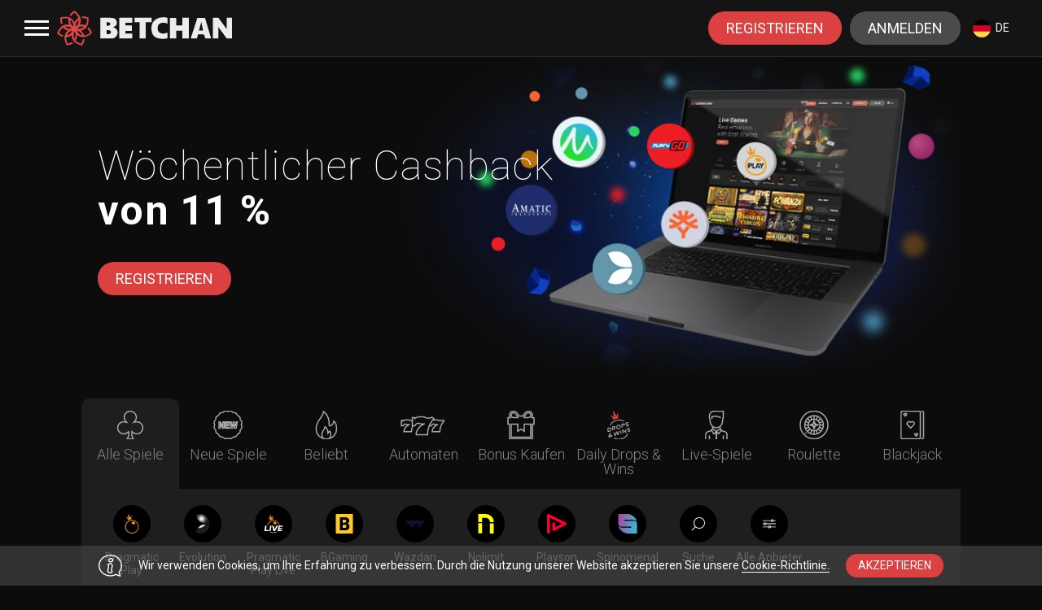

--- FILE ---
content_type: text/html; charset=utf-8
request_url: https://www.betchan.com/de/games
body_size: 19993
content:
<!DOCTYPE html><html lang="de"><head><base href="https://www.betchan.com/de"><meta charset="UTF-8"><title>Spiele kostenlos Online-Casino-Spiele | BetChan</title><link rel="preconnect" href="https://fonts.googleapis.com"><link rel="preconnect" href="https://fonts.gstatic.com" crossorigin=""><link href="https://fonts.googleapis.com/css2?family=Roboto:wght@100;300;400;500;700;900&amp;display=swap" rel="stylesheet" as="style" onload="this.onload=null;this.rel='stylesheet'"><meta name="viewport" content="width=device-width,initial-scale=1,user-scalable=no,interactive-widget=resizes-content"><meta http-equiv="X-UA-Compatible" content="ie=edge"><meta name="format-detection" content="telephone=no"><meta http-equiv="Delegate-CH" content="sec-ch-ua https://ads.trafficjunky.net; sec-ch-ua-arch https://ads.trafficjunky.net; sec-ch-ua-full-version-list https://ads.trafficjunky.net; sec-ch-ua-mobile https://ads.trafficjunky.net; sec-ch-ua-model https://ads.trafficjunky.net; sec-ch-ua-platform https://ads.trafficjunky.net; sec-ch-ua-platform-version https://ads.trafficjunky.net;"><style>body #canvas{background:#000}body #html-spinner{display:none}</style><link href="/js/defaultVendors.616af506.js" rel="preload" as="script"><link href="/js/common.448ef220.js" rel="preload" as="script"><link href="/js/main.fc84bd92.js" rel="preload" as="script"><link href="/js/runtime.a7dffaa5.js" rel="preload" as="script"><link href="/css/main.b54b60d1.css" rel="stylesheet" as="style" onload="this.onload=null;this.rel='stylesheet'"><link rel="manifest" href="/manifest.json" crossorigin="use-credentials"><link href="/css/common.118c5de4.css" rel="stylesheet" as="style" onload="this.onload=null;this.rel='stylesheet'"><link href="https://netcontent.cc" rel="preconnect"><style>#canvas{width:100%;height:100%;display:flex;align-items:center;justify-content:center;position:fixed}#html-spinner{width:60px;height:60px;border:4px solid #d3d3d3;border-top:4px solid #000;border-radius:50%;-webkit-transition-property:-webkit-transform;-webkit-transition-duration:1.2s;-webkit-animation-name:rotate;-webkit-animation-iteration-count:infinite;-webkit-animation-timing-function:linear;-moz-transition-property:-moz-transform;-moz-animation-name:rotate;-moz-animation-duration:1.2s;-moz-animation-iteration-count:infinite;-moz-animation-timing-function:linear;transition-property:transform;animation-name:rotate;animation-duration:1.2s;animation-iteration-count:infinite;animation-timing-function:linear}@-webkit-keyframes rotate{from{-webkit-transform:rotate(0)}to{-webkit-transform:rotate(360deg)}}@-moz-keyframes rotate{from{-moz-transform:rotate(0)}to{-moz-transform:rotate(360deg)}}@keyframes rotate{from{transform:rotate(0)}to{transform:rotate(360deg)}}</style><link rel="icon" href="/favicon.ico" sizes="any" data-rh="true"><link rel="icon" href="/icon.svg" type="image/svg+xml" data-rh="true"><link rel="apple-touch-icon" href="/apple-touch-icon.png" data-rh="true"><link rel="manifest" href="/manifest.json" data-rh="true"><link rel="canonical" href="https://www.betchan.com/de/games" data-rh="true"><link rel="alternate" hreflang="x-default" href="https://www.betchan.com/games" data-rh="true"><meta name="theme-color" content="#000" data-rh="true"><link rel="stylesheet" type="text/css" href="/css/pages_games-tsx.da5561ae.css"><link rel="alternate" hreflang="en" href="https://www.betchan.com/games" data-rh="true"><link rel="alternate" hreflang="fi" href="https://www.betchan.com/fi/games" data-rh="true"><link rel="alternate" hreflang="de" href="https://www.betchan.com/de/games" data-rh="true"><link rel="alternate" hreflang="es" href="https://www.betchan.com/es/games" data-rh="true"><link rel="alternate" hreflang="en-NZ" href="https://www.betchan.com/en-NZ/games" data-rh="true"><link rel="alternate" hreflang="en-CA" href="https://www.betchan.com/en-CA/games" data-rh="true"><meta name="description" content="Wähle unter den unzähligen Online-Casino- Spiele und spiele kostenlos um echtes Geld oder . Egal ob Slots oder Casino-Tisch-Spiele, auf BetChan findest du nur das Beste." data-rh="true"></head><body class="body body--lang-de"><div id="root"><div class="rnc__base "><div class="rnc__notification-container--top-full"></div><div class="rnc__notification-container--bottom-full"></div><div class="rnc__notification-container--top-left"></div><div class="rnc__notification-container--top-right"></div><div class="rnc__notification-container--bottom-left"></div><div class="rnc__notification-container--bottom-right"></div><div class="rnc__notification-container--top-center"></div><div class="rnc__notification-container--center"><div class="rnc__util--flex-center"></div></div><div class="rnc__notification-container--bottom-center"></div></div><div class="app__layout layout"><header class="header"><div class="header__left"><div class="slick-menu"><a class="slick-menu__menu-btn link" data-testid="Link__default" href="/de/games?menu=modal"><span class="slick-menu__menu-icon"></span><span class="slick-menu__menu-icon"></span><span class="slick-menu__menu-icon"></span></a></div><a class="header__logo logo link" data-testid="Link__default" href="/de"><img class="logo__img image" alt="Betchan" src="/images/logo.16928c11..svg" data-testid="Image__default" srcset="" width="215" height="41"></a></div><div class="header__right"><a class="header__button btn-primary btn" data-testid="Link__button" href="/de/games?sign-up=modal">Registrieren</a><a class="header__button btn-secondary btn" data-testid="Link__button" href="/de/games?sign-in=modal">Anmelden</a><div class="header__locale select-locale" role="combobox" aria-expanded="false" aria-haspopup="listbox" aria-labelledby="lang-select-label"><button class="select-locale__btn btn" data-testid="Button__default" aria-autocomplete="list" aria-labelledby="lang-select-label" autocomplete="off" value="de" id="lang-select" inputref="[object Object]"><span class="select-locale__flag-wrap"><img class="select-locale__flag image" alt="de" src="https://netcontent.cc/betchan/flags/square/de.svg" data-testid="Image__default" srcset="" width="22" height="22"><img class="select-locale__flag image image--hidden" alt="de" src="[data-uri]" data-testid="Image__default" srcset="" width="22" height="22"></span>de</button><div class="selector-locale__bottom-line" role="listbox" aria-labelledby="lang-select-label" id="lang-select-menu"></div></div></div></header><main class="layout__main"><div class="games"><div class="games__top-lazy container--full-width-mob container"><div class="main-banner"><picture class="main-banner__image-wrp picture"><source srcset="/cms/rails/active_storage/blobs/redirect/eyJfcmFpbHMiOnsibWVzc2FnZSI6IkJBaHBBMTRlQVE9PSIsImV4cCI6bnVsbCwicHVyIjoiYmxvYl9pZCJ9fQ==--1a14693c900586f04c5166aa439a4b4448cd5619/All_games_EN_(1).jpg" media="(min-width: 768px)" sizes="100vw"><source srcset="/cms/rails/active_storage/blobs/redirect/eyJfcmFpbHMiOnsibWVzc2FnZSI6IkJBaHBBclBjIiwiZXhwIjpudWxsLCJwdXIiOiJibG9iX2lkIn19--eebe3e7aefeec3ab0ebd09380e941ac592be7880/all-games-mob1.jpg" sizes="100vw"><img class="main-banner__image picture__image" src="/cms/rails/active_storage/blobs/redirect/eyJfcmFpbHMiOnsibWVzc2FnZSI6IkJBaHBBMTRlQVE9PSIsImV4cCI6bnVsbCwicHVyIjoiYmxvYl9pZCJ9fQ==--1a14693c900586f04c5166aa439a4b4448cd5619/All_games_EN_(1).jpg" alt="" data-testid="Image__picture" srcset=""></picture><div class="main-banner__promo"><p class="main-banner__text">Wöchentlicher Cashback <br><span class="text-strong">von 11 %</span></p><div class="main-banner__btn-wrap"><a class="btn-primary btn" data-testid="Link__button" href="/de/games?sign-up=modal">Registrieren</a></div></div></div><div class="games-bar"><nav class="menu-games"><ul class="menu-games__list"><li class="menu-games__item"><a aria-current="page" class="menu-games__link link menu-games__link--current" data-testid="Link__default" href="/de/games"><span class="menu-games__icon menu-games__icon--all"><svg class="menu-games__svg" xmlns="http://www.w3.org/2000/svg" width="36" height="36" viewBox="189 379 36 36"><g class="menu-games__g"><path class="menu-games__path-all" stroke-dasharray="146" d="M205.1 405.12v3.94c0 1.28-.32 2.55-.96 3.63l-1.14 1.98h8.02l-1.15-1.98a7.19 7.19 0 0 1-.95-3.62v-3.95l1.08 1.02a7.5 7.5 0 0 0 10.69-.13 7.7 7.7 0 0 0 2.23-5.47 7.98 7.98 0 0 0-4.59-6.87c-1.59-.7-3.11-.9-4.83-.45l-1.91.45 1.27-1.47a7.65 7.65 0 1 0-13.49-4.9 7.6 7.6 0 0 0 1.79 4.9l1.27 1.47-1.9-.45a7.42 7.42 0 0 0-4.85.45 7.72 7.72 0 0 0-4.58 6.87 7.7 7.7 0 0 0 7.64 7.76c1.97 0 3.88-.76 5.28-2.16l1.08-1.02z"></path></g></svg></span><p class="menu-games__title">Alle Spiele</p></a></li><li class="menu-games__item"><a class="menu-games__link link" data-testid="Link__default" href="/de/games/newgames"><span class="menu-games__icon menu-games__icon--newgames"><svg class="menu-games__svg" xmlns="http://www.w3.org/2000/svg" width="36" height="36" viewBox="188 378 38 38"><g class="menu-games__g"><path class="menu-games__path-new" stroke-dasharray="121" d="M204.13 415.31a3.885 3.885 0 0 1-2.882-1.283 2.897 2.897 0 0 0-2.288-.947c-1.721.108-3.276-.954-3.861-2.58a2.897 2.897 0 0 0-1.751-1.751 3.888 3.888 0 0 1-2.581-3.861 2.893 2.893 0 0 0-.948-2.288 3.886 3.886 0 0 1-.906-4.555 2.895 2.895 0 0 0 0-2.477 3.886 3.886 0 0 1 .906-4.555 2.896 2.896 0 0 0 .948-2.288 3.885 3.885 0 0 1 2.581-3.861 2.897 2.897 0 0 0 1.751-1.751 3.912 3.912 0 0 1 3.86-2.58 2.873 2.873 0 0 0 2.289-.948 3.882 3.882 0 0 1 4.554-.906c.787.37 1.69.37 2.478 0a3.883 3.883 0 0 1 4.554.906 2.904 2.904 0 0 0 2.288.948 3.89 3.89 0 0 1 3.861 2.581 2.897 2.897 0 0 0 1.751 1.751 3.885 3.885 0 0 1 2.58 3.86c-.042.87.304 1.704.948 2.289a3.886 3.886 0 0 1 .906 4.555 2.895 2.895 0 0 0 0 2.477 3.886 3.886 0 0 1-.906 4.555 2.896 2.896 0 0 0-.948 2.288 3.886 3.886 0 0 1-2.581 3.861 2.897 2.897 0 0 0-1.751 1.751 3.877 3.877 0 0 1-3.861 2.58 2.906 2.906 0 0 0-2.289.948 3.886 3.886 0 0 1-4.554.905 2.912 2.912 0 0 0-2.478 0 3.908 3.908 0 0 1-1.67.376z"></path><path class="menu-games__path-new-2" stroke-dasharray="50" d="M201.88 401.47h-1.758l-3.422-5.613v5.613h-1.758v-8.531h1.758l3.428 5.625v-5.625h1.752v8.531z"></path><path class="menu-games__path-new-3" stroke-dasharray="45" d="M208.55 397.78h-3.375v2.285h3.961v1.412h-5.719v-8.531h5.707v1.424h-3.949v2.033h3.375v1.377z"></path><path class="menu-games__path-new-4" stroke-dasharray="65" d="m216.81 399.01 1.148-6.07h1.752l-1.893 8.531h-1.77l-1.389-5.707-1.389 5.707h-1.77l-1.893-8.531h1.752l1.154 6.059 1.406-6.059h1.488l1.404 6.07z"></path></g></svg></span><p class="menu-games__title">Neue Spiele</p></a></li><li class="menu-games__item"><a class="menu-games__link link" data-testid="Link__default" href="/de/games/popular"><span class="menu-games__icon menu-games__icon--popular"><svg class="menu-games__svg" xmlns="http://www.w3.org/2000/svg" width="36" height="36" viewBox="189 379 36 36"><g class="menu-games__g"><path class="menu-games__path-popular" stroke-dasharray="147" d="M204.7 414.38c-1.572-.944-2.448-3.847-2.448-5.148 0-.172.011-.332.032-.63.174-2.382 1.227-3.878 2.156-5.198.842-1.194 1.636-2.322 1.636-3.929 0-.093.051-.177.134-.218a.22.22 0 0 1 .108-.027c.053 0 .105.018.147.05 1.392 1.052 2.553 2.823 2.959 4.513.175.732.276 1.595.311 2.64l.042 1.286.877-.942c.674-.726.843-1.955.844-1.967a.244.244 0 0 1 .35-.168c.065.033 1.626.877 1.717 4.238.007.128.007.24.007.352 0 1.301-.461 3.898-2.084 4.965m-3.576.624c2.201 0 5.101-1.167 5.101-1.167a12.915 12.915 0 0 0 7.811-11.858c0-.269 0-.5-.016-.755-.139-4.864-1.771-7.281-2.732-8.287l-.644-.674-.251.898c-.34 1.218-1.736 5.192-5.4 5.192a.243.243 0 0 1-.243-.243c0-2.621-.059-5.653-.766-8.452-.805-3.181-2.991-6.628-5.703-8.997l-.747-.652-.128.984c-.414 3.179-2.173 5.545-4.035 8.051-2.3 3.097-4.679 6.299-5.082 11.537l-.026.373c-.027.37-.051.687-.051 1.026 0 5.154 3.066 9.809 7.812 11.858 0-.001 2.093 1.166 5.1 1.166"></path></g></svg></span><p class="menu-games__title">Beliebt</p></a></li><li class="menu-games__item"><a class="menu-games__link link" data-testid="Link__default" href="/de/games/slots"><span class="menu-games__icon menu-games__icon--slots"><svg class="menu-games__svg" xmlns="http://www.w3.org/2000/svg" width="56" height="36" viewBox="0 0 56 36"><g class="menu-games__g"><path class="menu-games__path-slots" stroke-dasharray="62" d="M13.8494 13.0553C12.653 12.745 10.6984 11.4131 7.65954 11.4131C3.86471 11.4131 2.44273 12.9674 2.44273 12.9674V12.2294H0.255188V19.0557H2.46919C2.97001 17.1583 5.22743 16.595 5.7939 16.9147C6.83896 17.5034 9.59932 17.4589 10.3246 17.3605C10.3394 17.3584 10.3352 17.3785 10.3204 17.3848C3.20824 20.5825 3.41789 26.4865 3.41789 26.4865H13.0627C13.0871 24.3307 14.0188 20.7148 14.4752 19.1086"></path><path class="menu-games__path-slots-2" stroke-dasharray="63" d="M36.0424 19.0588H38.2564C38.7572 17.1614 41.0146 16.5981 41.5811 16.9179C42.6261 17.5066 45.3865 17.4621 46.1118 17.3636C46.1266 17.3615 46.1224 17.3817 46.1075 17.388C38.9954 20.5857 39.2051 26.4897 39.2051 26.4897H48.8499C48.9558 17.2398 54.252 13.1824 54.252 13.1824L52.7241 11.8387C52.7241 11.8387 51.4334 12.6297 49.3507 12.6297C47.268 12.6297 47.2415 11.4173 43.4467 11.4173C42.0925 11.4173 40.5773 11.6937 39.7843 11.9488"></path><path class="menu-games__path-slots-3" stroke-dasharray="112" d="M18.8153 30.3247H33.3657C33.5245 16.3705 41.5154 10.2483 41.5154 10.2483L39.2093 8.22072C39.2093 8.22072 37.2611 9.41296 34.1206 9.41296C30.9801 9.41296 30.9388 7.58435 25.2148 7.58435C19.4908 7.58435 17.3446 9.92964 17.3446 9.92964V8.81682H14.0453V19.1128H17.3849C18.1398 16.2508 21.546 15.4017 22.4005 15.8834C23.9781 16.7728 28.1404 16.7051 29.2352 16.5568C29.2585 16.5536 29.25 16.5833 29.2288 16.5928C18.4998 21.4168 18.8153 30.3247 18.8153 30.3247Z"></path></g></svg></span><p class="menu-games__title">Automaten</p></a></li><li class="menu-games__item"><a class="menu-games__link link" data-testid="Link__default" href="/de/games/bonus_buy_slots"><span class="menu-games__icon menu-games__icon--bonus_buy_slots"><svg class="menu-games__svg" xmlns="http://www.w3.org/2000/svg" width="34" height="36" viewBox="0 0 34 36"><g class="menu-games__g"><path class="menu-games__path-bonus-buy" stroke-dasharray="290" d="M33.5406 8.6802h-3.1244c.6433-.9137 1.0108-2.0101 1.0108-3.1066 0-2.0101-2.0216-5.1167-4.9621-5.1167-2.4811 0-4.8703 2.1015-7.0757 6.1218H14.427C12.3135 2.467 9.9243.3655 7.4433.4569c-3.0325 0-4.9622 3.1066-4.9622 5.1167 0 1.0965.3676 2.193 1.0108 3.1066H.4595v8.2234H2.481v18.6396H31.427V16.9036h2.0217V8.6802h.0919ZM26.4649 2.467c1.7459 0 2.9405 2.193 2.9405 3.1066 0 1.736-1.3784 3.1066-3.1243 3.1066h-5.146V7.858c1.746-3.4721 3.6757-5.3909 5.3298-5.3909ZM4.5946 5.5736c0-.9137 1.1027-3.1066 2.9405-3.1066 1.6541 0 3.4919 1.9188 5.3298 5.3909v.8223h-5.146c-1.746 0-3.1243-1.3705-3.1243-3.1066ZM29.4054 33.533H4.5946V16.9036h8.2703v9.137L17 23.2995l4.1351 2.7411v-9.137h8.2703V33.533Z"></path></g></svg></span><p class="menu-games__title">Bonus Kaufen</p></a></li><li class="menu-games__item"><a class="menu-games__link link" data-testid="Link__default" href="/de/games/PragmaticDropsandwins"><span class="menu-games__icon menu-games__icon--PragmaticDropsandwins"><svg class="menu-games__svg" xmlns="http://www.w3.org/2000/svg" width="50" height="50" viewBox="0 0 50 50"><g class="menu-games__g"><path class="menu-games__path-drop-wins" stroke-dasharray="172" d="M16.5659 38.4569C16.7516 38.9139 18.1796 44.1691 18.8793 43.5407C19.5791 42.9124 20.3074 39.3994 20.7072 37.5573C20.7225 37.4791 20.7532 37.4048 20.7976 37.3386C20.8419 37.2725 20.899 37.2158 20.9654 37.172C21.0319 37.1281 21.1064 37.0979 21.1847 37.0831C21.263 37.0684 21.3434 37.0694 21.4212 37.086C21.5153 37.1085 21.6029 37.1525 21.6772 37.2144C21.7515 37.2763 21.8105 37.3546 21.8496 37.443C22.3637 39.0424 23.3776 42.4554 23.8489 42.0841C24.4487 42.4554 24.8914 38.0285 25.2769 35.8151M44.1841 30.8884C43.6271 30.1315 41.8421 30.7027 41.1995 31.1597C41.0226 31.2566 40.8667 31.3876 40.7407 31.5451C40.6147 31.7025 40.5211 31.8834 40.4654 32.0772C40.4096 32.2711 40.3928 32.474 40.4158 32.6744C40.4389 32.8747 40.5014 33.0685 40.5997 33.2446C41.1566 34.0729 42.0277 33.6873 42.7989 33.5445C43.57 33.4017 44.5268 33.5445 44.7553 34.5298C44.9838 35.5152 44.0984 36.1007 43.2559 36.5148C42.8851 36.7044 42.4713 36.7935 42.0554 36.7735C41.6395 36.7535 41.2361 36.6249 40.8853 36.4006M32.5313 39.5565L32.1029 33.9158L37.6437 38.0856L37.1867 32.3735M28.6185 34.8868L29.1469 40.5133M13.4385 45.1401C13.4385 45.1401 9.36864 43.7121 8.58323 42.0413C7.79781 40.3705 10.7396 39.5422 11.3536 40.3991M13.3814 42.7125C13.3814 42.7125 11.4107 46.4825 8.94023 46.4396C8.7393 46.4084 8.54652 46.3377 8.37302 46.2316C8.19951 46.1255 8.04869 45.9862 7.92924 45.8216C7.80979 45.657 7.72406 45.4705 7.677 45.2726C7.62993 45.0748 7.62246 44.8696 7.65501 44.6689C7.92089 44.0628 8.35129 43.5433 8.89739 43.1694M41.3851 21.2777C40.8139 20.5208 39.0432 21.0921 38.4005 21.549C38.2237 21.6459 38.0678 21.7769 37.9418 21.9344C37.8158 22.0919 37.7222 22.2728 37.6664 22.4666C37.6107 22.6604 37.5938 22.8633 37.6169 23.0637C37.64 23.264 37.7024 23.4579 37.8008 23.634C38.3434 24.4622 39.2288 24.0766 39.9857 23.9338C40.7425 23.791 41.7279 23.9338 41.9563 24.9192C42.1848 25.9045 41.2852 26.49 40.4426 26.9041C40.0719 27.0937 39.658 27.1829 39.2421 27.1628C38.8263 27.1428 38.4229 27.0142 38.0721 26.7899M31.0747 29.5603L30.7034 23.8482C31.707 23.5069 32.7329 23.2349 33.7737 23.0342C33.9051 23.0049 34.0409 23.002 34.1734 23.0258C34.3058 23.0495 34.4322 23.0994 34.5452 23.1725C34.6582 23.2456 34.7555 23.3405 34.8314 23.4516C34.9074 23.5627 34.9604 23.6878 34.9875 23.8196C35.0167 23.9694 35.0127 24.1238 34.9757 24.2718C34.9387 24.4199 34.8696 24.558 34.7733 24.6764L33.074 26.59M14.6238 34.2728L14.2668 28.5607C15.265 28.2177 16.2862 27.9457 17.3228 27.7467C17.4541 27.7174 17.59 27.7145 17.7224 27.7383C17.8549 27.762 17.9813 27.8119 18.0943 27.885C18.2073 27.9581 18.3046 28.053 18.3805 28.1641C18.4564 28.2752 18.5095 28.4003 18.5366 28.5321C18.5658 28.6819 18.5617 28.8363 18.5247 28.9843C18.4877 29.1324 18.4187 29.2705 18.3224 29.3889C18.0368 29.7174 17.1229 30.817 16.623 31.3025C17.3942 32.145 18.3224 33.2161 18.3224 33.2161M11.3965 32.0165C11.3558 31.6547 11.2192 31.3104 11.0008 31.0191C10.7823 30.7278 10.49 30.5003 10.1541 30.36C9.64388 30.1608 9.08321 30.1308 8.55467 30.2743C7.81209 30.4457 7.12663 30.6742 6.3555 30.8741C5.96993 30.9883 5.98421 30.9883 6.01277 31.3882L6.4269 35.7722L6.51258 36.6148C7.39796 36.4006 8.26906 36.1435 9.12588 35.8579C9.90238 35.5967 10.559 35.0649 10.9759 34.3597C11.3928 33.6544 11.542 32.8227 11.3965 32.0165ZM27.1048 25.876C26.7397 25.5408 26.2885 25.3139 25.8018 25.2206C25.315 25.1272 24.8119 25.1712 24.3487 25.3476C23.6215 25.5632 22.9751 25.9908 22.4923 26.5757C21.8811 27.1399 21.5161 27.9216 21.476 28.7524C21.436 29.5832 21.724 30.3965 22.2781 31.0169C22.722 31.3933 23.2704 31.6251 23.8497 31.6813C24.4291 31.7374 25.0117 31.6152 25.5197 31.331C25.9722 31.1367 26.382 30.855 26.7254 30.502C27.0688 30.149 27.3391 29.7317 27.5209 29.2739C27.7027 28.8162 27.7923 28.3271 27.7846 27.8347C27.7769 27.3422 27.6721 26.8562 27.4761 26.4043C27.4439 26.3208 27.4057 26.2396 27.3619 26.1616C27.3619 26.1616 27.2619 25.9759 27.1476 25.876H27.1048Z"></path><path class="menu-games__path-drop-wins-2" stroke-dasharray="56" d="M16.7231 47.4963C25.2912 53.594 38.5719 47.4963 40.5569 40.499M34.3593 18.7358C25.3769 12.8523 12.4675 18.7929 10.5397 25.7046"></path></g><path fill="#dc4141" class="menu-games__path-drop-wins-3" d="M17.994 8.43967C18.4938 9.49642 18.965 10.5532 19.422 11.5956L19.5791 11.9526L18.6794 12.224L18.608 11.867C18.3825 10.7292 18.1825 9.58644 18.0082 8.43967M15.4235 0C15.2526 4.12638 15.6369 8.25702 16.5659 12.2811C15.7825 11.0179 14.723 9.9487 13.4671 9.15369C12.2239 8.36824 10.7953 7.9249 9.32581 7.86846C12.3242 9.79747 14.5641 12.7032 15.6663 16.0939C18.194 14.3781 21.1794 13.4626 24.2345 13.4663H24.363C23.8593 11.7523 23.6375 9.96782 23.7061 8.18263C23.784 6.411 24.1857 4.66861 24.8914 3.04171C23.7288 3.94664 22.8059 5.1228 22.2034 6.46718C21.601 7.81156 21.3373 9.28315 21.4355 10.7531C19.9217 6.91587 17.8996 3.29922 15.4235 0Z"></path></svg></span><p class="menu-games__title">Daily Drops &amp; Wins</p></a></li><li class="menu-games__item"><a class="menu-games__link link" data-testid="Link__default" href="/de/games/live_casino"><span class="menu-games__icon menu-games__icon--live_casino"><svg class="menu-games__svg" xmlns="http://www.w3.org/2000/svg" width="28" height="36" viewBox="0 0 28 36"><g class="menu-games__g"><path class="menu-games__path-live" stroke-dasharray="10" d="M13.9689 36v-9.8265"></path><path class="menu-games__path-live-2" stroke-dasharray="52" d="M9.3472 22.9183 7.6958 24.338l3.23 5.0704L14 26.1735l-4.6528-3.2552Zm0 0v-2.8394M.5192 36v-6.5916s.966-2.1904 1.7968-2.4845c.8309-.2941 5.7434-1.9774 5.7434-1.9774M5.2656 36v-4.5634"></path><path class="menu-games__path-live-3" stroke-dasharray="52" d="M13.9688 36v-9.8265M27.4703 36v-6.5916s-.9659-2.1904-1.7967-2.4845c-.8309-.2941-5.7433-1.9774-5.7433-1.9774M22.7344 36v-4.5634m-3.9881-8.5183v-2.8394m-1.6617 9.2991 3.2403-5.0704-1.6305-1.3893-4.6529 3.2552 3.0431 3.2045Z"></path><path class="menu-games__path-live-4" stroke-dasharray="81" d="M8.4332 10.5059V7.5854a14.196 14.196 0 0 1 5.7447-.4868c1.9286.2324 3.7858.8577 5.4512 1.8355m-5.6602 12.5645c-2.0772 0-7.966-1.369-7.966-9.6947a12.4385 12.4385 0 0 1-.7373-3.3769V6.0846c0-1.014 1.641-5.6079 5.7537-5.6079h11.6528v7.707a25.4125 25.4125 0 0 1-.7374 3.3972c0 8.4981-5.7121 9.9178-7.9658 9.9178Z"></path></g></svg></span><p class="menu-games__title">Live-Spiele</p></a></li><li class="menu-games__item"><a class="menu-games__link link" data-testid="Link__default" href="/de/games/roulette_games"><span class="menu-games__icon menu-games__icon--roulette_games"><svg class="menu-games__svg" xmlns="http://www.w3.org/2000/svg" width="36" height="36" viewBox="0 0 36 36"><g class="menu-games__g"><path class="menu-games__path-roulette" stroke-dasharray="40" d="M18 16.35A1.65 1.65 0 1 1 16.35 18 1.65 1.65 0 0 1 18 16.35Zm-1.34.21L18 13.1l1.33 3.25m-2.68 3L13.2 18l3.25-1.32m2.89 2.63L18 22.77l-1.32-3.25m2.68-3 3.46 1.35-3.26 1.32"></path><path class="menu-games__path-roulette-2" stroke-dasharray="196" d="M18 10.71A7.29 7.29 0 1 1 10.71 18 7.29 7.29 0 0 1 18 10.71Zm0-4.48A11.77 11.77 0 1 1 6.24 18 11.76 11.76 0 0 1 18 6.23Zm6.73 9 4.13-1.71m-5.71-.66 3.16-3.16m-3.16 3.16 3.16-3.16M15.2 24.73l-1.71 4.14m9-21.74-1.72 4.13M18 25.29v4.47m0-23.53v4.48m2.78 14 1.72 4.14m-9-21.74 1.71 4.13m8 11.89 3.16 3.17M9.68 9.68l3.16 3.16m11.89 8 4.13 1.71m-21.73-9 4.13 1.71m14 2.79h4.47M6.23 18h4.47m-3.57 4.5 4.13-1.71m-1.58 5.53 3.16-3.17"></path><circle stroke-dasharray="110" class="menu-games__path-roulette-3" cx="18" cy="18" r="17.5"></circle><circle class="menu-games__path-roulette-4" cx="7.64" cy="28.27" r=".51" stroke="#dc4141"></circle></g></svg></span><p class="menu-games__title">Roulette</p></a></li><li class="menu-games__item"><a class="menu-games__link link" data-testid="Link__default" href="/de/games/blackjack"><span class="menu-games__icon menu-games__icon--blackjack"><svg class="menu-games__svg" xmlns="http://www.w3.org/2000/svg" width="36" height="36" viewBox="189 379 36 36"><g class="menu-games__g"><path class="menu-games__path-blackjack" stroke-dasharray="62" d="m218.92 414.42h1.142c1.031 0 1.869-0.838 1.869-1.869v-31.261c0-1.031-0.838-1.869-1.869-1.869h-1.142m3.011 11.12v-5.681m0 23.376v-16.445"></path><path class="menu-games__path-blackjack-2" stroke-dasharray="175" d="m217.89 383.69v-2.396c0-1.031-0.838-1.869-1.869-1.869h-20.659c-1.031 0-1.869 0.838-1.869 1.869v31.262c0 1.031 0.838 1.869 1.869 1.869h20.659c1.031 0 1.869-0.838 1.869-1.869v-28.866zm0 6.855v-5.681m-9.756-5.44h-5.477m-2.575 0h-2.293m-4.296 6.184v16.446m0 1.249v5.682m9.757 5.439h5.477m2.573 0h2.295m4.295-6.184v-16.445"></path><path class="menu-games__path-blackjack-3" stroke-dasharray="27" d="m209.56 396.97l-3.87 3.87-3.869-3.87c-0.956-0.956-0.956-2.511 0-3.467 0.463-0.463 1.079-0.718 1.733-0.718s1.271 0.255 1.733 0.717l0.04 0.04c0.096 0.096 0.227 0.151 0.363 0.151h1e-3c0.136 0 0.266-0.054 0.363-0.15l0.039-0.039c0.463-0.463 1.079-0.718 1.733-0.718 0.655 0 1.271 0.255 1.734 0.718 0.956 0.955 0.956 2.51 0 3.466z"></path><path class="menu-games__path-blackjack-4" stroke-dasharray="11" d="m200.36 384.12l-1.619 1.618-1.6-1.6-0.019-0.019c-0.165-0.165-0.256-0.385-0.256-0.618s0.091-0.453 0.256-0.618 0.385-0.257 0.618-0.257c0.234 0 0.454 0.091 0.618 0.255l0.018 0.019c0.096 0.096 0.227 0.151 0.363 0.151h1e-3c0.136 0 0.267-0.054 0.362-0.151l0.019-0.018c0.165-0.165 0.385-0.257 0.619-0.257s0.453 0.091 0.618 0.257c0.165 0.165 0.256 0.385 0.256 0.618 2e-3 0.235-0.089 0.455-0.254 0.62z"></path><path class="menu-games__path-blackjack-5" stroke-dasharray="11" d="m214.27 409.38l-1.619 1.619-1.6-1.6-0.018-0.019c-0.165-0.165-0.257-0.385-0.257-0.618 0-0.234 0.092-0.453 0.257-0.619 0.165-0.165 0.385-0.257 0.618-0.257 0.234 0 0.453 0.091 0.617 0.255l0.019 0.018c0.096 0.097 0.227 0.151 0.363 0.151h1e-3c0.136 0 0.267-0.054 0.362-0.15l0.019-0.018c0.165-0.165 0.385-0.257 0.619-0.257s0.454 0.091 0.619 0.257c0.165 0.165 0.256 0.385 0.256 0.619s-0.091 0.454-0.256 0.619z"></path></g></svg></span><p class="menu-games__title">Blackjack</p></a></li></ul></nav><ul class="games-page-provider"><li class="games-page-provider__item"><a class="games-page-provider__link link" data-testid="Link__default" href="/de/games/all/pragmaticplay"><span class="games-page-provider__icon"><img class="games-page-provider__icon-img image" alt="Pragmatic Play" src="https://netcontent.cc/betchan/logos/providers_small/color/pragmaticplay.svg" data-testid="Image__default" srcset=""><img class="games-page-provider__icon-img image image--hidden" alt="Pragmatic Play" src="[data-uri]" data-testid="Image__default" srcset=""></span><span class="games-page-provider__name">Pragmatic Play</span></a></li><li class="games-page-provider__item"><a class="games-page-provider__link link" data-testid="Link__default" href="/de/games/all/evolution"><span class="games-page-provider__icon"><img class="games-page-provider__icon-img image" alt="Evolution" src="https://netcontent.cc/betchan/logos/providers_small/color/evolution.svg" data-testid="Image__default" srcset=""><img class="games-page-provider__icon-img image image--hidden" alt="Evolution" src="[data-uri]" data-testid="Image__default" srcset=""></span><span class="games-page-provider__name">Evolution</span></a></li><li class="games-page-provider__item"><a class="games-page-provider__link link" data-testid="Link__default" href="/de/games/all/pragmaticplaylive"><span class="games-page-provider__icon"><img class="games-page-provider__icon-img image" alt="Pragmatic Play Live" src="https://netcontent.cc/betchan/logos/providers_small/color/pragmaticplaylive.svg" data-testid="Image__default" srcset=""><img class="games-page-provider__icon-img image image--hidden" alt="Pragmatic Play Live" src="[data-uri]" data-testid="Image__default" srcset=""></span><span class="games-page-provider__name">Pragmatic Play Live</span></a></li><li class="games-page-provider__item"><a class="games-page-provider__link link" data-testid="Link__default" href="/de/games/all/bgaming"><span class="games-page-provider__icon"><img class="games-page-provider__icon-img image" alt="BGaming" src="https://netcontent.cc/betchan/logos/providers_small/color/bgaming.svg" data-testid="Image__default" srcset=""><img class="games-page-provider__icon-img image image--hidden" alt="BGaming" src="[data-uri]" data-testid="Image__default" srcset=""></span><span class="games-page-provider__name">BGaming</span></a></li><li class="games-page-provider__item"><a class="games-page-provider__link link" data-testid="Link__default" href="/de/games/all/wazdan"><span class="games-page-provider__icon"><img class="games-page-provider__icon-img image" alt="Wazdan" src="https://netcontent.cc/betchan/logos/providers_small/color/wazdan.svg" data-testid="Image__default" srcset=""><img class="games-page-provider__icon-img image image--hidden" alt="Wazdan" src="[data-uri]" data-testid="Image__default" srcset=""></span><span class="games-page-provider__name">Wazdan</span></a></li><li class="games-page-provider__item"><a class="games-page-provider__link link" data-testid="Link__default" href="/de/games/all/nolimit"><span class="games-page-provider__icon"><img class="games-page-provider__icon-img image" alt="Nolimit" src="https://netcontent.cc/betchan/logos/providers_small/color/nolimit.svg" data-testid="Image__default" srcset=""><img class="games-page-provider__icon-img image image--hidden" alt="Nolimit" src="[data-uri]" data-testid="Image__default" srcset=""></span><span class="games-page-provider__name">Nolimit</span></a></li><li class="games-page-provider__item"><a class="games-page-provider__link link" data-testid="Link__default" href="/de/games/all/playson"><span class="games-page-provider__icon"><img class="games-page-provider__icon-img image" alt="Playson" src="https://netcontent.cc/betchan/logos/providers_small/color/playson.svg" data-testid="Image__default" srcset=""><img class="games-page-provider__icon-img image image--hidden" alt="Playson" src="[data-uri]" data-testid="Image__default" srcset=""></span><span class="games-page-provider__name">Playson</span></a></li><li class="games-page-provider__item"><a class="games-page-provider__link link" data-testid="Link__default" href="/de/games/all/spnmnl"><span class="games-page-provider__icon"><img class="games-page-provider__icon-img image" alt="Spinomenal" src="https://netcontent.cc/betchan/logos/providers_small/color/spnmnl.svg" data-testid="Image__default" srcset=""><img class="games-page-provider__icon-img image image--hidden" alt="Spinomenal" src="[data-uri]" data-testid="Image__default" srcset=""></span><span class="games-page-provider__name">Spinomenal</span></a></li><li class="games-page-provider__item"><button class="games-page-provider__button btn" data-testid="Button__default"><span class="games-page-provider__icon"><i class="font-icons font-icons--search"></i></span><span class="games-page-provider__name">Suche</span></button></li><li class="games-page-provider__item"><button class="games-page-provider__button btn" data-testid="Button__default"><span class="games-page-provider__icon"><img class="image" alt="Alle Anbieter" src="/images/providers.ea08a82e..svg" data-testid="Image__default" srcset="" width="16" height="16"><img class="image image--hidden" alt="Alle Anbieter" src="[data-uri]" data-testid="Image__default" srcset="" width="16" height="16"></span><span class="games-page-provider__name">Alle Anbieter</span></button></li></ul></div></div><div class="container"><div class="games__wrap"><div class="games__games"><div class="games__catalog-lazy catalog"><div class="catalog__list"><div class="game"><div class="game__action"><a class="game__btn-play btn-primary btn" data-testid="Link__button" href="/de/games?sign-in=modal">Spielen</a><a class="game__btn-demo link" data-testid="Link__default" href="/de/game/aztec-clusters">Demo</a></div><img class="game__img image" alt="Aztec Clusters game tile" src="https://netcontent.cc/betchan/i/s6/softswiss/AztecClusters.webp" data-testid="Image__default" srcset="" width="427" height="575"><img class="game__img image image--hidden" alt="Aztec Clusters game tile" src="[data-uri]" data-testid="Image__default" srcset="" width="427" height="575"><div class="tile-labels"><div class="tile-labels__list"></div></div></div><div class="game"><div class="game__action"><a class="game__btn-play btn-primary btn" data-testid="Link__button" href="/de/games?sign-in=modal">Spielen</a><a class="game__btn-demo link" data-testid="Link__default" href="/de/game/hellvis-wild">Demo</a></div><img class="game__img image" alt="Hellvis Wild game tile" src="https://netcontent.cc/betchan/i/s6/pragmaticexternal/HellvisWild.webp" data-testid="Image__default" srcset="" width="427" height="575"><img class="game__img image image--hidden" alt="Hellvis Wild game tile" src="[data-uri]" data-testid="Image__default" srcset="" width="427" height="575"><div class="tile-labels"><div class="tile-labels__list"></div></div></div><div class="game"><div class="game__action"><a class="game__btn-play btn-primary btn" data-testid="Link__button" href="/de/games?sign-in=modal">Spielen</a></div><img class="game__img image" alt="Aurora Blackjack Libra game tile" src="https://netcontent.cc/betchan/i/s6/evolution/AuroraBlackjackLibra.webp" data-testid="Image__default" srcset="" width="427" height="575"><img class="game__img image image--hidden" alt="Aurora Blackjack Libra game tile" src="[data-uri]" data-testid="Image__default" srcset="" width="427" height="575"><div class="tile-labels"><div class="tile-labels__list"></div></div></div><div class="game"><div class="game__action"><a class="game__btn-play btn-primary btn" data-testid="Link__button" href="/de/games?sign-in=modal">Spielen</a><a class="game__btn-demo link" data-testid="Link__default" href="/de/game/zeus-vs-hades-gods-of-war">Demo</a></div><img class="game__img image" alt="Zeus vs Hades - Gods of War game tile" src="https://netcontent.cc/betchan/i/s6/pragmaticexternal/ZeusvsHadesGodsofWar.webp" data-testid="Image__default" srcset="" width="427" height="575"><img class="game__img image image--hidden" alt="Zeus vs Hades - Gods of War game tile" src="[data-uri]" data-testid="Image__default" srcset="" width="427" height="575"><div class="tile-labels"><div class="tile-labels__list"></div><span class="tile-labels__dropsnwins"><img class="image--h-auto image" alt="Drops and Wins" src="/images/drops-wins.db2f6d9e..svg" data-testid="Image__default" srcset="" width="163" height="163"><img class="image--h-auto image image--hidden" alt="Drops and Wins" src="[data-uri]" data-testid="Image__default" srcset="" width="163" height="163"></span></div></div><div class="game"><div class="game__action"><a class="game__btn-play btn-primary btn" data-testid="Link__button" href="/de/games?sign-in=modal">Spielen</a><a class="game__btn-demo link" data-testid="Link__default" href="/de/game/cleocatra">Demo</a></div><img class="game__img image" alt="Cleocatra game tile" src="https://netcontent.cc/betchan/i/s6/pragmaticexternal/Cleocatra.webp" data-testid="Image__default" srcset="" width="427" height="575"><img class="game__img image image--hidden" alt="Cleocatra game tile" src="[data-uri]" data-testid="Image__default" srcset="" width="427" height="575"><div class="tile-labels"><div class="tile-labels__list"></div></div></div><div class="game"><div class="game__action"><a class="game__btn-play btn-primary btn" data-testid="Link__button" href="/de/games?sign-in=modal">Spielen</a></div><img class="game__img image" alt="Aurora Blackjack Taurus game tile" src="https://netcontent.cc/betchan/i/s6/evolution/AuroraBlackjackTaurus.webp" data-testid="Image__default" srcset="" width="427" height="575"><img class="game__img image image--hidden" alt="Aurora Blackjack Taurus game tile" src="[data-uri]" data-testid="Image__default" srcset="" width="427" height="575"><div class="tile-labels"><div class="tile-labels__list"></div></div></div><div class="game"><div class="game__action"><a class="game__btn-play btn-primary btn" data-testid="Link__button" href="/de/games?sign-in=modal">Spielen</a><a class="game__btn-demo link" data-testid="Link__default" href="/de/game/aloha-king-elvis">Demo</a></div><img class="game__img image" alt="Aloha King Elvis game tile" src="https://netcontent.cc/betchan/i/s6/softswiss/AlohaKingElvis.webp" data-testid="Image__default" srcset="" width="427" height="575"><img class="game__img image image--hidden" alt="Aloha King Elvis game tile" src="[data-uri]" data-testid="Image__default" srcset="" width="427" height="575"><div class="tile-labels"><div class="tile-labels__list"></div></div></div><div class="game"><div class="game__action"><a class="game__btn-play btn-primary btn" data-testid="Link__button" href="/de/games?sign-in=modal">Spielen</a><a class="game__btn-demo link" data-testid="Link__default" href="/de/game/wild-cash">Demo</a></div><img class="game__img image" alt="Wild Cash game tile" src="https://netcontent.cc/betchan/i/s6/softswiss/WildCash.webp" data-testid="Image__default" srcset="" width="427" height="575"><img class="game__img image image--hidden" alt="Wild Cash game tile" src="[data-uri]" data-testid="Image__default" srcset="" width="427" height="575"><div class="tile-labels"><div class="tile-labels__list"></div></div></div><div class="game"><div class="game__action"><a class="game__btn-play btn-primary btn" data-testid="Link__button" href="/de/games?sign-in=modal">Spielen</a><a class="game__btn-demo link" data-testid="Link__default" href="/de/game/fantastic-league">Demo</a></div><img class="game__img image" alt="Fantastic League game tile" src="https://netcontent.cc/betchan/i/s6/pragmaticexternal/FantasticLeague.webp" data-testid="Image__default" srcset="" width="427" height="575"><img class="game__img image image--hidden" alt="Fantastic League game tile" src="[data-uri]" data-testid="Image__default" srcset="" width="427" height="575"><div class="tile-labels"><div class="tile-labels__list"></div></div></div><div class="game"><div class="game__action"><a class="game__btn-play btn-primary btn" data-testid="Link__button" href="/de/games?sign-in=modal">Spielen</a><a class="game__btn-demo link" data-testid="Link__default" href="/de/game/wolf-gold">Demo</a></div><img class="game__img image" alt="Wolf Gold game tile" src="https://netcontent.cc/betchan/i/s6/pragmaticexternal/WolfGold.webp" data-testid="Image__default" srcset="" width="427" height="575"><img class="game__img image image--hidden" alt="Wolf Gold game tile" src="[data-uri]" data-testid="Image__default" srcset="" width="427" height="575"><div class="tile-labels"><div class="tile-labels__list"></div><span class="tile-labels__dropsnwins"><img class="image--h-auto image" alt="Drops and Wins" src="/images/drops-wins.db2f6d9e..svg" data-testid="Image__default" srcset="" width="163" height="163"><img class="image--h-auto image image--hidden" alt="Drops and Wins" src="[data-uri]" data-testid="Image__default" srcset="" width="163" height="163"></span></div></div><div class="game"><div class="game__action"><a class="game__btn-play btn-primary btn" data-testid="Link__button" href="/de/games?sign-in=modal">Spielen</a><a class="game__btn-demo link" data-testid="Link__default" href="/de/game/gemhalla">Demo</a></div><img class="game__img image" alt="Gemhalla game tile" src="https://netcontent.cc/betchan/i/s6/softswiss/Gemhalla.webp" data-testid="Image__default" srcset="" width="427" height="575"><img class="game__img image image--hidden" alt="Gemhalla game tile" src="[data-uri]" data-testid="Image__default" srcset="" width="427" height="575"><div class="tile-labels"><div class="tile-labels__list"></div></div></div><div class="game"><div class="game__action"><a class="game__btn-play btn-primary btn" data-testid="Link__button" href="/de/games?sign-in=modal">Spielen</a><a class="game__btn-demo link" data-testid="Link__default" href="/de/game/force-1">Demo</a></div><img class="game__img image" alt="Force 1 game tile" src="https://netcontent.cc/betchan/i/s6/pragmaticexternal/Force1.webp" data-testid="Image__default" srcset="" width="427" height="575"><img class="game__img image image--hidden" alt="Force 1 game tile" src="[data-uri]" data-testid="Image__default" srcset="" width="427" height="575"><div class="tile-labels"><div class="tile-labels__list"></div></div></div><div class="game"><div class="game__action"><a class="game__btn-play btn-primary btn" data-testid="Link__button" href="/de/games?sign-in=modal">Spielen</a><a class="game__btn-demo link" data-testid="Link__default" href="/de/game/alien-fruits">Demo</a></div><img class="game__img image" alt="Alien Fruits game tile" src="https://netcontent.cc/betchan/i/s6/softswiss/AlienFruits.webp" data-testid="Image__default" srcset="" width="427" height="575"><img class="game__img image image--hidden" alt="Alien Fruits game tile" src="[data-uri]" data-testid="Image__default" srcset="" width="427" height="575"><div class="tile-labels"><div class="tile-labels__list"></div></div></div><div class="game"><div class="game__action"><a class="game__btn-play btn-primary btn" data-testid="Link__button" href="/de/games?sign-in=modal">Spielen</a><a class="game__btn-demo link" data-testid="Link__default" href="/de/game/penalty-shootout">Demo</a></div><img class="game__img image" alt="Penalty Shootout game tile" src="https://netcontent.cc/betchan/i/s6/pragmaticexternal/PenaltyShootout.webp" data-testid="Image__default" srcset="" width="427" height="575"><img class="game__img image image--hidden" alt="Penalty Shootout game tile" src="[data-uri]" data-testid="Image__default" srcset="" width="427" height="575"><div class="tile-labels"><div class="tile-labels__list"></div></div></div><div class="game"><div class="game__action"><a class="game__btn-play btn-primary btn" data-testid="Link__button" href="/de/games?sign-in=modal">Spielen</a><a class="game__btn-demo link" data-testid="Link__default" href="/de/game/book-of-cats">Demo</a></div><img class="game__img image" alt="Book Of Cats game tile" src="https://netcontent.cc/betchan/i/s6/softswiss/BookOfCats.webp" data-testid="Image__default" srcset="" width="427" height="575"><img class="game__img image image--hidden" alt="Book Of Cats game tile" src="[data-uri]" data-testid="Image__default" srcset="" width="427" height="575"><div class="tile-labels"><div class="tile-labels__list"></div></div></div><div class="game"><div class="game__action"><a class="game__btn-play btn-primary btn" data-testid="Link__button" href="/de/games?sign-in=modal">Spielen</a><a class="game__btn-demo link" data-testid="Link__default" href="/de/game/royal-high-road">Demo</a></div><img class="game__img image" alt="Royal High-Road game tile" src="https://netcontent.cc/betchan/i/s6/softswiss/RoyalHighRoad.webp" data-testid="Image__default" srcset="" width="427" height="575"><img class="game__img image image--hidden" alt="Royal High-Road game tile" src="[data-uri]" data-testid="Image__default" srcset="" width="427" height="575"><div class="tile-labels"><div class="tile-labels__list"></div></div></div><div class="game"><div class="game__action"><a class="game__btn-play btn-primary btn" data-testid="Link__button" href="/de/games?sign-in=modal">Spielen</a><a class="game__btn-demo link" data-testid="Link__default" href="/de/game/lucky-crew">Demo</a></div><span></span><img class="game__img image image--hidden" alt="Lucky Crew game tile" src="" data-testid="Image__default" srcset="" width="427" height="575"><img class="game__img image" alt="Lucky Crew game tile" src="[data-uri]" data-testid="Image__default" srcset="" width="427" height="575"><div class="tile-labels"><div class="tile-labels__list"></div></div></div><div class="game"><div class="game__action"><a class="game__btn-play btn-primary btn" data-testid="Link__button" href="/de/games?sign-in=modal">Spielen</a><a class="game__btn-demo link" data-testid="Link__default" href="/de/game/knight-hot-spotz">Demo</a></div><span></span><img class="game__img image image--hidden" alt="Knight Hot Spotz game tile" src="" data-testid="Image__default" srcset="" width="427" height="575"><img class="game__img image" alt="Knight Hot Spotz game tile" src="[data-uri]" data-testid="Image__default" srcset="" width="427" height="575"><div class="tile-labels"><div class="tile-labels__list"></div></div></div><div class="game"><div class="game__action"><a class="game__btn-play btn-primary btn" data-testid="Link__button" href="/de/games?sign-in=modal">Spielen</a><a class="game__btn-demo link" data-testid="Link__default" href="/de/game/aztec-magic-bonanza">Demo</a></div><span></span><img class="game__img image image--hidden" alt="Aztec Magic Bonanza game tile" src="" data-testid="Image__default" srcset="" width="427" height="575"><img class="game__img image" alt="Aztec Magic Bonanza game tile" src="[data-uri]" data-testid="Image__default" srcset="" width="427" height="575"><div class="tile-labels"><div class="tile-labels__list"></div></div></div><div class="game"><div class="game__action"><a class="game__btn-play btn-primary btn" data-testid="Link__button" href="/de/games?sign-in=modal">Spielen</a><a class="game__btn-demo link" data-testid="Link__default" href="/de/game/beast-band">Demo</a></div><span></span><img class="game__img image image--hidden" alt="Beast Band game tile" src="" data-testid="Image__default" srcset="" width="427" height="575"><img class="game__img image" alt="Beast Band game tile" src="[data-uri]" data-testid="Image__default" srcset="" width="427" height="575"><div class="tile-labels"><div class="tile-labels__list"></div></div></div><div class="game"><div class="game__action"><a class="game__btn-play btn-primary btn" data-testid="Link__button" href="/de/games?sign-in=modal">Spielen</a><a class="game__btn-demo link" data-testid="Link__default" href="/de/game/big-bass-amazon-xtreme">Demo</a></div><span></span><img class="game__img image image--hidden" alt="Big Bass Amazon Xtreme game tile" src="" data-testid="Image__default" srcset="" width="427" height="575"><img class="game__img image" alt="Big Bass Amazon Xtreme game tile" src="[data-uri]" data-testid="Image__default" srcset="" width="427" height="575"><div class="tile-labels"><div class="tile-labels__list"></div><span class="tile-labels__dropsnwins"><img class="image--h-auto image" alt="Drops and Wins" src="/images/drops-wins.db2f6d9e..svg" data-testid="Image__default" srcset="" width="163" height="163"><img class="image--h-auto image image--hidden" alt="Drops and Wins" src="[data-uri]" data-testid="Image__default" srcset="" width="163" height="163"></span></div></div><div class="game"><div class="game__action"><a class="game__btn-play btn-primary btn" data-testid="Link__button" href="/de/games?sign-in=modal">Spielen</a><a class="game__btn-demo link" data-testid="Link__default" href="/de/game/pirates-pub">Demo</a></div><span></span><img class="game__img image image--hidden" alt="Pirates Pub game tile" src="" data-testid="Image__default" srcset="" width="427" height="575"><img class="game__img image" alt="Pirates Pub game tile" src="[data-uri]" data-testid="Image__default" srcset="" width="427" height="575"><div class="tile-labels"><div class="tile-labels__list"></div></div></div><div class="game"><div class="game__action"><a class="game__btn-play btn-primary btn" data-testid="Link__button" href="/de/games?sign-in=modal">Spielen</a><a class="game__btn-demo link" data-testid="Link__default" href="/de/game/jewel-rush">Demo</a></div><span></span><img class="game__img image image--hidden" alt="Jewel Rush game tile" src="" data-testid="Image__default" srcset="" width="427" height="575"><img class="game__img image" alt="Jewel Rush game tile" src="[data-uri]" data-testid="Image__default" srcset="" width="427" height="575"><div class="tile-labels"><div class="tile-labels__list"></div></div></div><div class="game"><div class="game__action"><a class="game__btn-play btn-primary btn" data-testid="Link__button" href="/de/games?sign-in=modal">Spielen</a><a class="game__btn-demo link" data-testid="Link__default" href="/de/game/sticky-bees">Demo</a></div><span></span><img class="game__img image image--hidden" alt="Sticky Bees game tile" src="" data-testid="Image__default" srcset="" width="427" height="575"><img class="game__img image" alt="Sticky Bees game tile" src="[data-uri]" data-testid="Image__default" srcset="" width="427" height="575"><div class="tile-labels"><div class="tile-labels__list"></div></div></div><div class="game"><div class="game__action"><a class="game__btn-play btn-primary btn" data-testid="Link__button" href="/de/games?sign-in=modal">Spielen</a><a class="game__btn-demo link" data-testid="Link__default" href="/de/game/savage-buffalo-spirit">Demo</a></div><span></span><img class="game__img image image--hidden" alt="Savage Buffalo Spirit game tile" src="" data-testid="Image__default" srcset="" width="427" height="575"><img class="game__img image" alt="Savage Buffalo Spirit game tile" src="[data-uri]" data-testid="Image__default" srcset="" width="427" height="575"><div class="tile-labels"><div class="tile-labels__list"></div></div></div><div class="game"><div class="game__action"><a class="game__btn-play btn-primary btn" data-testid="Link__button" href="/de/games?sign-in=modal">Spielen</a><a class="game__btn-demo link" data-testid="Link__default" href="/de/game/spellbinding-mystery">Demo</a></div><span></span><img class="game__img image image--hidden" alt="Spellbinding Mystery game tile" src="" data-testid="Image__default" srcset="" width="427" height="575"><img class="game__img image" alt="Spellbinding Mystery game tile" src="[data-uri]" data-testid="Image__default" srcset="" width="427" height="575"><div class="tile-labels"><div class="tile-labels__list"></div></div></div><div class="game"><div class="game__action"><a class="game__btn-play btn-primary btn" data-testid="Link__button" href="/de/games?sign-in=modal">Spielen</a><a class="game__btn-demo link" data-testid="Link__default" href="/de/game/the-knight-king">Demo</a></div><span></span><img class="game__img image image--hidden" alt="The Knight King game tile" src="" data-testid="Image__default" srcset="" width="427" height="575"><img class="game__img image" alt="The Knight King game tile" src="[data-uri]" data-testid="Image__default" srcset="" width="427" height="575"><div class="tile-labels"><div class="tile-labels__list"></div></div></div><div class="game"><div class="game__action"><a class="game__btn-play btn-primary btn" data-testid="Link__button" href="/de/games?sign-in=modal">Spielen</a><a class="game__btn-demo link" data-testid="Link__default" href="/de/game/lady-wolf-moon-megaways">Demo</a></div><span></span><img class="game__img image image--hidden" alt="Lady Wolf Moon Megaways game tile" src="" data-testid="Image__default" srcset="" width="427" height="575"><img class="game__img image" alt="Lady Wolf Moon Megaways game tile" src="[data-uri]" data-testid="Image__default" srcset="" width="427" height="575"><div class="tile-labels"><div class="tile-labels__list"></div></div></div><div class="game"><div class="game__action"><a class="game__btn-play btn-primary btn" data-testid="Link__button" href="/de/games?sign-in=modal">Spielen</a><a class="game__btn-demo link" data-testid="Link__default" href="/de/game/penny-pelican">Demo</a></div><span></span><img class="game__img image image--hidden" alt="Penny Pelican game tile" src="" data-testid="Image__default" srcset="" width="427" height="575"><img class="game__img image" alt="Penny Pelican game tile" src="[data-uri]" data-testid="Image__default" srcset="" width="427" height="575"><div class="tile-labels"><div class="tile-labels__list"></div></div></div><div class="game"><div class="game__action"><a class="game__btn-play btn-primary btn" data-testid="Link__button" href="/de/games?sign-in=modal">Spielen</a><a class="game__btn-demo link" data-testid="Link__default" href="/de/game/sweet-bonanza">Demo</a></div><span></span><img class="game__img image image--hidden" alt="Sweet Bonanza game tile" src="" data-testid="Image__default" srcset="" width="427" height="575"><img class="game__img image" alt="Sweet Bonanza game tile" src="[data-uri]" data-testid="Image__default" srcset="" width="427" height="575"><div class="tile-labels"><div class="tile-labels__list"></div><span class="tile-labels__dropsnwins"><img class="image--h-auto image" alt="Drops and Wins" src="/images/drops-wins.db2f6d9e..svg" data-testid="Image__default" srcset="" width="163" height="163"><img class="image--h-auto image image--hidden" alt="Drops and Wins" src="[data-uri]" data-testid="Image__default" srcset="" width="163" height="163"></span></div></div><div class="game"><div class="game__action"><a class="game__btn-play btn-primary btn" data-testid="Link__button" href="/de/games?sign-in=modal">Spielen</a><a class="game__btn-demo link" data-testid="Link__default" href="/de/game/gates-of-olympus">Demo</a></div><span></span><img class="game__img image image--hidden" alt="Gates of Olympus game tile" src="" data-testid="Image__default" srcset="" width="427" height="575"><img class="game__img image" alt="Gates of Olympus game tile" src="[data-uri]" data-testid="Image__default" srcset="" width="427" height="575"><div class="tile-labels"><div class="tile-labels__list"></div><span class="tile-labels__dropsnwins"><img class="image--h-auto image" alt="Drops and Wins" src="/images/drops-wins.db2f6d9e..svg" data-testid="Image__default" srcset="" width="163" height="163"><img class="image--h-auto image image--hidden" alt="Drops and Wins" src="[data-uri]" data-testid="Image__default" srcset="" width="163" height="163"></span></div></div><div class="game"><div class="game__action"><a class="game__btn-play btn-primary btn" data-testid="Link__button" href="/de/games?sign-in=modal">Spielen</a><a class="game__btn-demo link" data-testid="Link__default" href="/de/game/power-of-thor-megaways">Demo</a></div><span></span><img class="game__img image image--hidden" alt="Power of Thor Megaways game tile" src="" data-testid="Image__default" srcset="" width="427" height="575"><img class="game__img image" alt="Power of Thor Megaways game tile" src="[data-uri]" data-testid="Image__default" srcset="" width="427" height="575"><div class="tile-labels"><div class="tile-labels__list"></div></div></div><div class="game"><div class="game__action"><a class="game__btn-play btn-primary btn" data-testid="Link__button" href="/de/games?sign-in=modal">Spielen</a><a class="game__btn-demo link" data-testid="Link__default" href="/de/game/gems-bonanza">Demo</a></div><span></span><img class="game__img image image--hidden" alt="Gems Bonanza game tile" src="" data-testid="Image__default" srcset="" width="427" height="575"><img class="game__img image" alt="Gems Bonanza game tile" src="[data-uri]" data-testid="Image__default" srcset="" width="427" height="575"><div class="tile-labels"><div class="tile-labels__list"></div></div></div><div class="game"><div class="game__action"><a class="game__btn-play btn-primary btn" data-testid="Link__button" href="/de/games?sign-in=modal">Spielen</a><a class="game__btn-demo link" data-testid="Link__default" href="/de/game/fruit-party">Demo</a></div><span></span><img class="game__img image image--hidden" alt="Fruit Party game tile" src="" data-testid="Image__default" srcset="" width="427" height="575"><img class="game__img image" alt="Fruit Party game tile" src="[data-uri]" data-testid="Image__default" srcset="" width="427" height="575"><div class="tile-labels"><div class="tile-labels__list"></div><span class="tile-labels__dropsnwins"><img class="image--h-auto image" alt="Drops and Wins" src="/images/drops-wins.db2f6d9e..svg" data-testid="Image__default" srcset="" width="163" height="163"><img class="image--h-auto image image--hidden" alt="Drops and Wins" src="[data-uri]" data-testid="Image__default" srcset="" width="163" height="163"></span></div></div><div class="game"><div class="game__action"><a class="game__btn-play btn-primary btn" data-testid="Link__button" href="/de/games?sign-in=modal">Spielen</a><a class="game__btn-demo link" data-testid="Link__default" href="/de/game/big-bass-bonanza">Demo</a></div><span></span><img class="game__img image image--hidden" alt="Big Bass Bonanza game tile" src="" data-testid="Image__default" srcset="" width="427" height="575"><img class="game__img image" alt="Big Bass Bonanza game tile" src="[data-uri]" data-testid="Image__default" srcset="" width="427" height="575"><div class="tile-labels"><div class="tile-labels__list"></div><span class="tile-labels__dropsnwins"><img class="image--h-auto image" alt="Drops and Wins" src="/images/drops-wins.db2f6d9e..svg" data-testid="Image__default" srcset="" width="163" height="163"><img class="image--h-auto image image--hidden" alt="Drops and Wins" src="[data-uri]" data-testid="Image__default" srcset="" width="163" height="163"></span></div></div><div class="game"><div class="game__action"><a class="game__btn-play btn-primary btn" data-testid="Link__button" href="/de/games?sign-in=modal">Spielen</a><a class="game__btn-demo link" data-testid="Link__default" href="/de/game/floating-dragon-hold-spin">Demo</a></div><span></span><img class="game__img image image--hidden" alt="Floating Dragon Hold&amp;Spin game tile" src="" data-testid="Image__default" srcset="" width="427" height="575"><img class="game__img image" alt="Floating Dragon Hold&amp;Spin game tile" src="[data-uri]" data-testid="Image__default" srcset="" width="427" height="575"><div class="tile-labels"><div class="tile-labels__list"></div></div></div></div><div class="catalog__more"><button class="catalog__more-btn btn-primary btn" data-testid="Button__default">Mehr anzeigen</button></div></div></div><div class="games__sidebar"><div class="winners games__winners"><h3 class="title-sidebar">Neueste Gewinner</h3><ul class="winners__list"><li class="winner-tile winners__item winners__item-enter-done"><div class="winner-tile__wrap"><a class="winner-tile__img-wrp link" data-testid="Link__default" href="/de/game/john-hunter-and-the-book-of-tut"><img class="winner-tile__img image" alt="John Hunter and the Book of Tut" src="https://netcontent.cc/betchan/i/s4/pragmaticexternal/JohnHunterandtheBookofTut.webp" data-testid="Image__default" srcset="" width="190" height="190"><img class="winner-tile__img image image--hidden" alt="John Hunter and the Book of Tut" src="[data-uri]" data-testid="Image__default" srcset="" width="190" height="190"></a><div class="winner-tile__info"><div class="winner-tile__username">Selami</div><a class="winner-tile__game-link link" data-testid="Link__default" href="/de/game/john-hunter-and-the-book-of-tut">John Hunter and the Book of Tut</a></div><div class="winner-tile__sum">€5.00</div></div></li><li class="winner-tile winners__item winners__item-enter-done"><div class="winner-tile__wrap"><a class="winner-tile__img-wrp link" data-testid="Link__default" href="/de/game/john-hunter-and-the-book-of-tut-respin"><img class="winner-tile__img image" alt="John Hunter and the Book of Tut Respin" src="https://netcontent.cc/betchan/i/s4/pragmaticexternal/JohnHunterandtheBookofTutRespin.webp" data-testid="Image__default" srcset="" width="190" height="190"><img class="winner-tile__img image image--hidden" alt="John Hunter and the Book of Tut Respin" src="[data-uri]" data-testid="Image__default" srcset="" width="190" height="190"></a><div class="winner-tile__info"><div class="winner-tile__username">Meryem</div><a class="winner-tile__game-link link" data-testid="Link__default" href="/de/game/john-hunter-and-the-book-of-tut-respin">John Hunter and the Book of Tut Respin</a></div><div class="winner-tile__sum">€15.00</div></div></li><li class="winner-tile winners__item winners__item-enter-done"><div class="winner-tile__wrap"><a class="winner-tile__img-wrp link" data-testid="Link__default" href="/de/game/book-of-the-fallen"><img class="winner-tile__img image" alt="Book of the Fallen" src="https://netcontent.cc/betchan/i/s4/pragmaticexternal/BookofFallen.webp" data-testid="Image__default" srcset="" width="190" height="190"><img class="winner-tile__img image image--hidden" alt="Book of the Fallen" src="[data-uri]" data-testid="Image__default" srcset="" width="190" height="190"></a><div class="winner-tile__info"><div class="winner-tile__username">Selami</div><a class="winner-tile__game-link link" data-testid="Link__default" href="/de/game/book-of-the-fallen">Book of the Fallen</a></div><div class="winner-tile__sum">€6.00</div></div></li><li class="winner-tile winners__item winners__item-enter-done"><div class="winner-tile__wrap"><a class="winner-tile__img-wrp link" data-testid="Link__default" href="/de/game/book-of-the-fallen"><img class="winner-tile__img image" alt="Book of the Fallen" src="https://netcontent.cc/betchan/i/s4/pragmaticexternal/BookofFallen.webp" data-testid="Image__default" srcset="" width="190" height="190"><img class="winner-tile__img image image--hidden" alt="Book of the Fallen" src="[data-uri]" data-testid="Image__default" srcset="" width="190" height="190"></a><div class="winner-tile__info"><div class="winner-tile__username">Selami</div><a class="winner-tile__game-link link" data-testid="Link__default" href="/de/game/book-of-the-fallen">Book of the Fallen</a></div><div class="winner-tile__sum">€5.00</div></div></li><li class="winner-tile winners__item winners__item-enter-done"><div class="winner-tile__wrap"><a class="winner-tile__img-wrp link" data-testid="Link__default" href="/de/game/book-of-the-fallen"><img class="winner-tile__img image" alt="Book of the Fallen" src="https://netcontent.cc/betchan/i/s4/pragmaticexternal/BookofFallen.webp" data-testid="Image__default" srcset="" width="190" height="190"><img class="winner-tile__img image image--hidden" alt="Book of the Fallen" src="[data-uri]" data-testid="Image__default" srcset="" width="190" height="190"></a><div class="winner-tile__info"><div class="winner-tile__username">Selami</div><a class="winner-tile__game-link link" data-testid="Link__default" href="/de/game/book-of-the-fallen">Book of the Fallen</a></div><div class="winner-tile__sum">€10.00</div></div></li></ul></div><div class="trnm-template-preview"><h3 class="title-sidebar">Cashback</h3><a class="trnm-template-preview__link link" data-testid="Link__default" href="/de/cashback"><img class="trnm-template-preview__link-img image" alt="" src="/cms/rails/active_storage/blobs/redirect/eyJfcmFpbHMiOnsibWVzc2FnZSI6IkJBaHBBcS9jIiwiZXhwIjpudWxsLCJwdXIiOiJibG9iX2lkIn19--4e779d214d0a99794fc28521010b883ed7b2b6e0/cashback-home.jpeg" data-testid="Image__default" srcset=""><img class="trnm-template-preview__link-img image image--hidden" alt="" src="[data-uri]" data-testid="Image__default" srcset=""></a><a class="trnm-template-preview__btn link" data-testid="Link__default" href="/de/cashback">Mehr anzeigen</a></div></div></div><div class="page-content"><div class="page-content__content page-content__content--bg-clear"><h2 class="title-h2">„ALLE SPIELE“</h2><div class="content-video"><div class="content-video__iframe-wrp"><iframe class="content-video__iframe" src="https://www.youtube.com/embed/NwvcsVv_4K8" loading="lazy" width="560" height="315" allow="accelerometer; autoplay; encrypted-media; gyroscope; picture-in-picture" frameborder="0" allowfullscreen=""></iframe></div><p>Was ist der wichtigste Teil eines Online-Casinos? Sicher, Boni und Promos sind für sich genommen bereits wichtig, aber die Spielbibliothek ist der Bereich, um den sich Online-Casinos wirklich drehen. Betchan ist der beste Online-Schuppen für echte Casinospiele, auf dem Sie tagelang spielen können, ohne sich jemals zu langweilen.</p><p>Die Vielfalt unseres Angebots lässt sich mit nichts in der Branche vergleichen. Von Slot-Klassikern über die neuesten Hits bis hin zu den besten Glücksspiel-Kartenspielen ist die Bibliothek von Betchan prall mit Spielen gefüllt, die wirklich einen Versuch wert sind. Die Anzahl an Glücksspielautomaten übertrifft jede andere Spielart, aber lassen Sie sich nicht täuschen – Sie können auch an Tischen mit niedrigem und hohem Limit sitzen, die jenseits von allem liegen, was Sie sich je vorstellen konnten. Da unser Angebot auch auf Mobiltelefonen verfügbar ist, können Sie darüber hinaus eine große Auswahl an Android-Glücksspielen genießen.</p><h2 class="title-h2">ALLE ARTEN VON CASINO SPIELEN</h2><p>Wir haben Video-Slots, klassische Slots, Jackpot-Slots und progressive Slots in Kombination mit einem so großen Angebot von Tisch- und Kartenspielen, dass Ihnen dabei ganz schwindelig wird. Wie wäre es mit einer Drehung am Roulette-Rad? Lust auf eine Runde Blackjack oder Poker? All das und noch viel mehr gibt es bei Betchan, dem besten Ort zum Spielen von Casino-Tischspielen.</p><p>Sie sollten die Ware immer ausprobieren, bevor Sie sie kaufen, und zu Ihrem Glück bietet Betchan Ihnen die Möglichkeit, die Spiele kostenlos auszuprobieren. Sie können auch Online-Slots um echtes Geld spielen – zahlen Sie einfach Guthaben auf Ihr Konto ein und genießen Sie die beste Zeit Ihres Lebens.<br>Wir bieten verschiedene Arten von Casinospielen an, einschließlich der neuesten und besten von allen – Live-Dealer-Spiele. Starten Sie eines und Sie werden sofort in ein ausgefallenes Casino mit professionellen Dealern „befördert“, mit denen Sie sogar chatten können.</p><h2 class="title-h2">MOBILE CASINOSPIELE UM ECHTES GELD</h2><p>Betchan ist ein Casino für mobile Spiele, das jederzeit und unterwegs von überall genossen werden kann. Keine Notwendigkeit, mit dem Kopf am Computer-Bildschirm zu kleben und den ganzen Tag auf einem Stuhl zu hocken. Genießen Sie die besten mobilen Casinospiele kostenlos oder gegen Bargeld auf Ihrem mobilen Endgerät, wo auch immer Sie gerade hingehen.</p><p>Es spielt keine Rolle, ob Sie ein Android- oder iOS-Fan sind. Bei uns können Sie von jedem Gerät die besten mobilen Casino-Slots kostenlos oder um echtes Geld genießen. Was einst nach Science-Fiction klang, ist nun Realität geworden. Mobile Casinos wie Betchan sind sehr authentisch und wir haben echte mobile Casino-Slots in unserem Angebot.<br>Die Tage sind vorbei, an denen man in die nächstgelegenen Casinos fahren oder vom Sofa aus spielen musste. Dank Betchan können Sie Ihr Telefon herausholen und die neuesten Spiele genießen, wo auch immer Sie gerade sind.</p><h2 class="title-h2">WIE FUNKTIONIEREN ONLINE-CASINOSPIELE?</h2><p>Online-Casinospiele können nicht mit echten Casinospielen verglichen werden. Letztere werden vom Casino, während die ersteren von einem RNG (Zufallszahlengenerator) gesteuert werden. Der Zufallszahlengenerator ist ein wichtiger Bestandteil des Online-Casinos und sorgt dafür, dass die Spiele immer ein zufälliges Ergebnis aufweisen.</p><p>Betchan verwendet einen Zufallszahlengenerator nach Industriestandard, sodass Sie Slots spielen können, ohne Angst haben zu müssen, jemals betrogen zu werden. Unsere Spiele sind fair und weisen alle zufällige Ergebnisse auf, was genau das ist, was sich jeder Spieler erhofft. Nehmen Sie einfach eine Einzahlung auf Ihr Konto vor und haben Sie Spaß!</p><h2 class="title-h2">CASINOSPIELE - FAQ</h2><div class="collapse-question collapse-question--open" itemscope="" itemtype="https://schema.org/Question"><div class="collapse-question__toggle" itemprop="name"><h3 class="collapse-question__title">Welche Casinospiele eignen sich am besten für Anfänger?</h3></div><div class="collapse collapse--entered" style="transition-duration: 300ms; height: 177px;"><div class="collapse__content-wrapper"><div class="collapse__content"><div class="collapse-question__content" itemscope="" itemprop="acceptedAnswer" itemtype="http://schema.org/Answer"><p>Was die besten Online-Casinospiele für Anfänger sind? Das ist eine gute Frage. Obgleich wir Ihnen nicht garantieren können, dass Sie beim Spielen der besten Casinospiele gewinnen, sind die Slots ein großartiger Ansatzpunkt, da sie über ziemlich weitreichende Einsatzmöglichkeiten verfügen.</p><p>Es ist unmöglich vorherzusagen, welches Spiel speziell für Sie am besten geeignet ist, aber wenn Sie vom Glück gesegnet sind, gehören Slots zu den besten Casinospielen für neue und unerfahrene Spieler.</p></div></div></div></div></div><div class="collapse-question collapse-question--open" itemscope="" itemtype="https://schema.org/Question"><div class="collapse-question__toggle" itemprop="name"><h3 class="collapse-question__title">Welche Casinospiele haben die höchste Gewinnwahrscheinlichkeit?</h3></div><div class="collapse collapse--entered" style="transition-duration: 300ms; height: 134px;"><div class="collapse__content-wrapper"><div class="collapse__content"><div class="collapse-question__content" itemscope="" itemprop="acceptedAnswer" itemtype="http://schema.org/Answer"><p>Blackjack gehört zu den Casinospielen mit der besten Gewinnwahrscheinlichkeit, die Sie online spielen können. Obwohl der niedrige Bankvorteil keine Belohnung garantiert, ist es sehr wahrscheinlich, dass Sie eine oder zwei Runden Blackjack gewinnen können, selbst wenn du ein Anfänger sein sollten.<br>Casino-Slots mit einer hohen RTP (Auszahlungsquote) bieten ebenfalls große Gewinnchancen.</p></div></div></div></div></div><div class="collapse-question collapse-question--open" itemscope="" itemtype="https://schema.org/Question"><div class="collapse-question__toggle" itemprop="name"><h3 class="collapse-question__title">Welches Casinospiel ist das beliebteste?</h3></div><div class="collapse collapse--entered" style="transition-duration: 300ms; height: 134px;"><div class="collapse__content-wrapper"><div class="collapse__content"><div class="collapse-question__content" itemscope="" itemprop="acceptedAnswer" itemtype="http://schema.org/Answer"><p>Slots waren schon immer die besten Casinospiele, die Sie spielen können. Sie sind einfach zu spielen, machen Spaß und sind sehr gewinnbringend, wenn Sie um Echtgeld spielst. Die besten Casino-Spielautomaten ähneln heute Videospielen mehr als je zuvor. Mit ihren aufregenden Bonusrunden und gestochen scharfen 3D-Grafiken wird die Popularität moderner Spielautomaten weiter zunehmen.</p></div></div></div></div></div><div class="collapse-question collapse-question--open" itemscope="" itemtype="https://schema.org/Question"><div class="collapse-question__toggle" itemprop="name"><h3 class="collapse-question__title">Wie kann man anfangen, Online-Glücksspiele zu spielen?</h3></div><div class="collapse collapse--entered" style="transition-duration: 300ms; height: 106px;"><div class="collapse__content-wrapper"><div class="collapse__content"><div class="collapse-question__content" itemscope="" itemprop="acceptedAnswer" itemtype="http://schema.org/Answer"><p>Online-Glücksspiele zu spielen, ist das Einfachste, was es gibt. Alles, was Sie tun müssen, ist, sich auf Betchan für ein Universum an Spielen jenseits Ihrer Vorstellungskraft zu registrieren. Natürlich können Sie auch umsonst spielen.</p></div></div></div></div></div><div class="collapse-question collapse-question--open" itemscope="" itemtype="https://schema.org/Question"><div class="collapse-question__toggle" itemprop="name"><h3 class="collapse-question__title">Kann ich Roulette oder Blackjack auf meinem Android-Gerät spielen?</h3></div><div class="collapse collapse--entered" style="transition-duration: 300ms; height: 134px;"><div class="collapse__content-wrapper"><div class="collapse__content"><div class="collapse-question__content" itemscope="" itemprop="acceptedAnswer" itemtype="http://schema.org/Answer"><p>Betchan ist ein für mobile Endgeräte optimiertes Casino, das über die absolut besten Casinospiele für Android-Smartphones verfügt. Unsere Glücksspieleseite funktioniert gut mit einer Reihe von mobilen Endgeräten, die Smartphones und Tablets umfassen. So können Sie sich auch unterwegs amüsieren und werden keine Sekunde der Action verpassen.</p></div></div></div></div></div><div class="collapse-question collapse-question--open" itemscope="" itemtype="https://schema.org/Question"><div class="collapse-question__toggle" itemprop="name"><h3 class="collapse-question__title">Gibt es Casinospiele für iOS?</h3></div><div class="collapse collapse--entered" style="transition-duration: 300ms; height: 106px;"><div class="collapse__content-wrapper"><div class="collapse__content"><div class="collapse-question__content" itemscope="" itemprop="acceptedAnswer" itemtype="http://schema.org/Answer"><p>Es spielt keine Rolle, ob Sie Android- oder iOS-Geräte unterstützen – die Spiele in unserer Bibliothek haben keine Vorurteile. Sie können die besten Casinospiele für das iPhone direkt von Ihrem Gerät aus spielen, egal wo Sie sich gerade befindest.</p></div></div></div></div></div></div></div></div></div></div></main><footer class="footer"><div class="container"><ul class="menu-footer"><li class="menu-footer__item"><a aria-current="page" class="menu-footer__link link menu-footer__link--current" data-testid="Link__default" href="/de/games">Alle Spiele</a></li><li class="menu-footer__item"><a class="menu-footer__link link" data-testid="Link__default" href="/de/payments">Zahlungen</a></li><li class="menu-footer__item"><a class="menu-footer__link link" data-testid="Link__default" href="/de/support">Kundendienst</a></li><li class="menu-footer__item"><a class="menu-footer__link link" data-testid="Link__default" href="/de/about-us">ÜBER UNS</a></li><li class="menu-footer__item"><a class="menu-footer__link link" data-testid="Link__default" href="/de/terms-and-conditions">ALLGEMEINE GESCHÄFTSBEDINGUNGEN</a></li><li class="menu-footer__item"><a class="menu-footer__link link" data-testid="Link__default" href="/de/bonus-terms-and-conditions">Bonusbedingungen</a></li><li class="menu-footer__item"><a class="menu-footer__link link" data-testid="Link__default" href="/de/privacy-policy">Datenschutzrichtlinie</a></li><li class="menu-footer__item"><a class="menu-footer__link link" data-testid="Link__default" href="/de/game-rules">SPIELREGELN</a></li><li class="menu-footer__item"><a class="menu-footer__link link" data-testid="Link__default" href="/de/responsible-gaming">VERANTWORTUNGSVOLLES SPIELEN</a></li><li class="menu-footer__item"><a class="menu-footer__link link" data-testid="Link__default" href="/de/complaints">Beschwerden</a></li><li class="menu-footer__item"><a class="menu-footer__link link" data-testid="Link__default" href="/de/registration-procedure">AKZEPTIERTE SPIELER</a></li><li class="menu-footer__item"><a class="menu-footer__link link" data-testid="Link__default" href="/de/cookie-policy">Cookie-Richtlinie</a></li><li class="menu-footer__item"><a class="menu-footer__link link" href="https://playamopartners.com" data-testid="Link__default" target="_blank" rel="noreferrer noopener">affiliates</a></li></ul></div><div class="footer__logos"><div class="container"><ul class="footer-logo"><li class="footer-logo-item"><a class="footer-logo-item__link link" data-testid="Link__default" rel="" target="_self" href="/de/payments"><span></span><img class="footer-logo-item__img footer-logo-item__img--small image image--hidden" alt="visa" src="" data-testid="Image__default" srcset=""><img class="footer-logo-item__img footer-logo-item__img--small image" alt="visa" src="[data-uri]" data-testid="Image__default" srcset=""></a></li><li class="footer-logo-item"><a class="footer-logo-item__link link" data-testid="Link__default" rel="" target="_self" href="/de/payments"><span></span><img class="footer-logo-item__img image image--hidden" alt="mastercard" src="" data-testid="Image__default" srcset=""><img class="footer-logo-item__img image" alt="mastercard" src="[data-uri]" data-testid="Image__default" srcset=""></a></li><li class="footer-logo-item"><a class="footer-logo-item__link link" data-testid="Link__default" rel="" target="_self" href="/de/payments"><span></span><img class="footer-logo-item__img image image--hidden" alt="maestro" src="" data-testid="Image__default" srcset=""><img class="footer-logo-item__img image" alt="maestro" src="[data-uri]" data-testid="Image__default" srcset=""></a></li><li class="footer-logo-item"><a class="footer-logo-item__link link" data-testid="Link__default" rel="" target="_self" href="/de/payments"><span></span><img class="footer-logo-item__img footer-logo-item__img--small image image--hidden" alt="skrill" src="" data-testid="Image__default" srcset=""><img class="footer-logo-item__img footer-logo-item__img--small image" alt="skrill" src="[data-uri]" data-testid="Image__default" srcset=""></a></li><li class="footer-logo-item"><a class="footer-logo-item__link link" data-testid="Link__default" rel="" target="_self" href="/de/payments"><span></span><img class="footer-logo-item__img footer-logo-item__img--small image image--hidden" alt="neteller" src="" data-testid="Image__default" srcset=""><img class="footer-logo-item__img footer-logo-item__img--small image" alt="neteller" src="[data-uri]" data-testid="Image__default" srcset=""></a></li><li class="footer-logo-item"><a class="footer-logo-item__link link" data-testid="Link__default" rel="" target="_self" href="/de/payments"><span></span><img class="footer-logo-item__img image image--hidden" alt="paysafecard" src="" data-testid="Image__default" srcset=""><img class="footer-logo-item__img image" alt="paysafecard" src="[data-uri]" data-testid="Image__default" srcset=""></a></li><li class="footer-logo-item"><a class="footer-logo-item__link link" data-testid="Link__default" rel="" target="_self" href="/de/payments"><span></span><img class="footer-logo-item__img footer-logo-item__img--small image image--hidden" alt="zimpler" src="" data-testid="Image__default" srcset=""><img class="footer-logo-item__img footer-logo-item__img--small image" alt="zimpler" src="[data-uri]" data-testid="Image__default" srcset=""></a></li><li class="footer-logo-item"><a class="footer-logo-item__link link" data-testid="Link__default" rel="" target="_self" href="/de/payments"><span></span><img class="footer-logo-item__img image image--hidden" alt="sofort" src="" data-testid="Image__default" srcset=""><img class="footer-logo-item__img image" alt="sofort" src="[data-uri]" data-testid="Image__default" srcset=""></a></li><li class="footer-logo-item"><a class="footer-logo-item__link link" data-testid="Link__default" rel="" target="_self" href="/de/payments"><span></span><img class="footer-logo-item__img image image--hidden" alt="idebit" src="" data-testid="Image__default" srcset=""><img class="footer-logo-item__img image" alt="idebit" src="[data-uri]" data-testid="Image__default" srcset=""></a></li><li class="footer-logo-item"><a class="footer-logo-item__link link" data-testid="Link__default" rel="" target="_self" href="/de/payments"><span></span><img class="footer-logo-item__img footer-logo-item__img--small image image--hidden" alt="instadebit" src="" data-testid="Image__default" srcset=""><img class="footer-logo-item__img footer-logo-item__img--small image" alt="instadebit" src="[data-uri]" data-testid="Image__default" srcset=""></a></li><li class="footer-logo-item"><a class="footer-logo-item__link link" data-testid="Link__default" rel="" target="_self" href="/de/payments"><span></span><img class="footer-logo-item__img image image--hidden" alt="interac" src="" data-testid="Image__default" srcset=""><img class="footer-logo-item__img image" alt="interac" src="[data-uri]" data-testid="Image__default" srcset=""></a></li><li class="footer-logo-item"><a class="footer-logo-item__link link" data-testid="Link__default" rel="" target="_self" href="/de/games/all/netent"><span></span><img class="footer-logo-item__img image image--hidden" alt="netent top games" src="" data-testid="Image__default" srcset=""><img class="footer-logo-item__img image" alt="netent top games" src="[data-uri]" data-testid="Image__default" srcset=""></a></li><li class="footer-logo-item"><a class="footer-logo-item__link link" data-testid="Link__default" rel="" target="_self" href="/de/games/all/endorphina"><span></span><img class="footer-logo-item__img image image--hidden" alt="endorphina casino" src="" data-testid="Image__default" srcset=""><img class="footer-logo-item__img image" alt="endorphina casino" src="[data-uri]" data-testid="Image__default" srcset=""></a></li><li class="footer-logo-item"><a class="footer-logo-item__link link" data-testid="Link__default" rel="" target="_self" href="/de/games/all/pragmaticplay"><span></span><img class="footer-logo-item__img image image--hidden" alt="pragmatic play casino games" src="" data-testid="Image__default" srcset=""><img class="footer-logo-item__img image" alt="pragmatic play casino games" src="[data-uri]" data-testid="Image__default" srcset=""></a></li><li class="footer-logo-item"><a class="footer-logo-item__link link" data-testid="Link__default" rel="" target="_self" href="/de/games/all/evolution"><span></span><img class="footer-logo-item__img image image--hidden" alt="evolution gaming casino" src="" data-testid="Image__default" srcset=""><img class="footer-logo-item__img image" alt="evolution gaming casino" src="[data-uri]" data-testid="Image__default" srcset=""></a></li><li class="footer-logo-item"><a class="footer-logo-item__link link" data-testid="Link__default" rel="" target="_self" href="/de/games/all/wms"><span></span><img class="footer-logo-item__img footer-logo-item__img--small image image--hidden" alt="wms slot games" src="" data-testid="Image__default" srcset=""><img class="footer-logo-item__img footer-logo-item__img--small image" alt="wms slot games" src="[data-uri]" data-testid="Image__default" srcset=""></a></li><li class="footer-logo-item"><a class="footer-logo-item__link link" data-testid="Link__default" rel="" target="_self" href="/de/games/all/barcrest"><span></span><img class="footer-logo-item__img image image--hidden" alt="barcrest" src="" data-testid="Image__default" srcset=""><img class="footer-logo-item__img image" alt="barcrest" src="[data-uri]" data-testid="Image__default" srcset=""></a></li><li class="footer-logo-item"><a class="footer-logo-item__link link" data-testid="Link__default" rel="" target="_self" href="/de/games/all/red7"><span></span><img class="footer-logo-item__img image image--hidden" alt="red7" src="" data-testid="Image__default" srcset=""><img class="footer-logo-item__img image" alt="red7" src="[data-uri]" data-testid="Image__default" srcset=""></a></li><li class="footer-logo-item"><a class="footer-logo-item__link link" data-testid="Link__default" rel="" target="_self" href="/de/games/all/scientific"><span></span><img class="footer-logo-item__img image image--hidden" alt="scientific games casino" src="" data-testid="Image__default" srcset=""><img class="footer-logo-item__img image" alt="scientific games casino" src="[data-uri]" data-testid="Image__default" srcset=""></a></li><li class="footer-logo-item"><a class="footer-logo-item__link link" data-testid="Link__default" rel="" target="_self" href="/de/games/all/bally"><span></span><img class="footer-logo-item__img image image--hidden" alt="bally gaming slot machines" src="" data-testid="Image__default" srcset=""><img class="footer-logo-item__img image" alt="bally gaming slot machines" src="[data-uri]" data-testid="Image__default" srcset=""></a></li><li class="footer-logo-item"><a class="footer-logo-item__link link" data-testid="Link__default" rel="" target="_self" href="/de/games/all/wazdan"><span></span><img class="footer-logo-item__img footer-logo-item__img--small image image--hidden" alt="wazdan casino games" src="" data-testid="Image__default" srcset=""><img class="footer-logo-item__img footer-logo-item__img--small image" alt="wazdan casino games" src="[data-uri]" data-testid="Image__default" srcset=""></a></li><li class="footer-logo-item"><span class="footer-logo-item__link"><span></span><img class="footer-logo-item__img image image--hidden" alt="18plus" src="" data-testid="Image__default" srcset=""><img class="footer-logo-item__img image" alt="18plus" src="[data-uri]" data-testid="Image__default" srcset=""></span></li><li class="footer-logo-item"><span class="footer-logo-item__link"><span></span><img class="footer-logo-item__img image image--hidden" alt="responsiblegaming" src="" data-testid="Image__default" srcset=""><img class="footer-logo-item__img image" alt="responsiblegaming" src="[data-uri]" data-testid="Image__default" srcset=""></span></li><li class="footer-logo-item"><span class="footer-logo-item__link"><span></span><img class="footer-logo-item__img image image--hidden" alt="itech_labs" src="" data-testid="Image__default" srcset=""><img class="footer-logo-item__img image" alt="itech_labs" src="[data-uri]" data-testid="Image__default" srcset=""></span></li><li class="footer-logo-item"><span class="footer-logo-item__link"><span></span><img class="footer-logo-item__img image image--hidden" alt="safe_secure" src="" data-testid="Image__default" srcset=""><img class="footer-logo-item__img image" alt="safe_secure" src="[data-uri]" data-testid="Image__default" srcset=""></span></li><li class="footer-logo-item"><a class="footer-logo-item__link link" href="http://gamanon.org.uk" data-testid="Link__default" rel="nofollow noopener" target="_blank"><span></span><img class="footer-logo-item__img image image--hidden" alt="gamanon" src="" data-testid="Image__default" srcset=""><img class="footer-logo-item__img image" alt="gamanon" src="[data-uri]" data-testid="Image__default" srcset=""></a></li><li class="footer-logo-item"><a class="footer-logo-item__link link" href="http://www.gamblersanonymous.org.uk" data-testid="Link__default" rel="nofollow noopener" target="_blank"><span></span><img class="footer-logo-item__img image image--hidden" alt="gamblers_anonymous" src="" data-testid="Image__default" srcset=""><img class="footer-logo-item__img image" alt="gamblers_anonymous" src="[data-uri]" data-testid="Image__default" srcset=""></a></li><li class="footer-logo-item"><a class="footer-logo-item__link link" href="http://www.gamblingtherapy.org" data-testid="Link__default" rel="nofollow noopener" target="_blank"><span></span><img class="footer-logo-item__img image image--hidden" alt="gambling_therapy" src="" data-testid="Image__default" srcset=""><img class="footer-logo-item__img image" alt="gambling_therapy" src="[data-uri]" data-testid="Image__default" srcset=""></a></li><li class="footer-logo-item"><a class="footer-logo-item__link link" href="http://www.gamcare.org.uk" data-testid="Link__default" rel="nofollow noopener" target="_blank"><span></span><img class="footer-logo-item__img image image--hidden" alt="gamcare" src="" data-testid="Image__default" srcset=""><img class="footer-logo-item__img image" alt="gamcare" src="[data-uri]" data-testid="Image__default" srcset=""></a></li></ul></div></div><div class="footer__licence"><div class="container"><div class="footer-licence"><div class="footer-licence__mga"><a class="footer-licence__mga-img link" href="https://authorisation.mga.org.mt/verification.aspx?lang=EN&amp;company=1f417374-7580-426d-8969-1f404fce41f8&amp;details=1" data-testid="Link__default" target="_blank"><span></span><img class="image image--hidden" alt="" src="" data-testid="Image__default" srcset=""><img class="image" alt="" src="[data-uri]" data-testid="Image__default" srcset=""></a><p class="footer-licence__mga-text">Copyright © 2026. All rights reserved. Betchan.com is owned and operated by N1 Interactive Ltd, a company incorporated under the laws of Malta with registration number C 81457 and registered address at 206, Wisely House, Old Bakery Street, Valletta VLT1451, Malta. Betchan casino is licensed and regulated by the Malta Gaming Authority under the licences: MGA/B2C/394/2017 (issued on 01/08/2018). <a class="link-primary link" href="/responsible-gaming" data-testid="Link__default" target="_blank">Gambling can be addictive. Play responsibly. </a>Betchan casino only accepts customers over 18 years of age.</p></div><div class="footer-licence__icons"><span class="footer-licence__icon footer-licence__icon--18plus"><span></span><img class="footer-licence__icon-img image image--hidden" alt="" src="" data-testid="Image__default" srcset=""><img class="footer-licence__icon-img image" alt="" src="[data-uri]" data-testid="Image__default" srcset=""></span><span class="footer-licence__icon footer-licence__icon--safe"><span></span><img class="footer-licence__icon-img image image--hidden" alt="" src="" data-testid="Image__default" srcset=""><img class="footer-licence__icon-img image" alt="" src="[data-uri]" data-testid="Image__default" srcset=""></span></div></div></div></div></footer></div><div class="notification-initial"><div class="notification-initial__img-wrap"><img class="image--h-auto image" alt="Warning" src="/images/warning.bc684c03..svg" data-testid="Image__default" srcset="" width="29" height="27"></div><p class="notification-initial__text">Wir verwenden Cookies, um Ihre Erfahrung zu verbessern. Durch die Nutzung unserer Website akzeptieren Sie unsere <a class="notification-initial__link link-white link" data-testid="Link__default" href="/de/privacy-policy">Cookie-Richtlinie.</a> </p><button class="notification-initial__btn btn-primary btn" data-testid="Button__default">Akzeptieren</button></div></div><div id="modal-root"></div><div id="loading-root"></div><iframe src="https://betchan.os.tc/webPushIframe" sandbox="allow-popups allow-popups-to-escape-sandbox allow-same-origin allow-scripts allow-top-navigation" style="display: none;"></iframe><div id="a11y-status-message" role="status" aria-live="polite" aria-relevant="additions text" style="border: 0px; clip: rect(0px, 0px, 0px, 0px); height: 1px; margin: -1px; overflow: hidden; padding: 0px; position: absolute; width: 1px;"></div><div id="chat-widget-container" style="opacity: 1; visibility: visible; z-index: 2147483639; position: fixed; bottom: 0px; width: 84px; height: 84px; max-width: 100%; max-height: calc(100% - 0px); min-height: 0px; min-width: 0px; background-color: transparent; border: 0px; overflow: hidden; right: 0px; transition: none 0s ease 0s !important;"><iframe allow="clipboard-read; clipboard-write; autoplay; display-capture *;" src="https://secure.livechatinc.com/customer/action/open_chat?license_id=9054575&amp;group=3&amp;embedded=1&amp;widget_version=3&amp;unique_groups=1&amp;organization_id=0423be4a-3d48-484e-a65a-2228122b8c26&amp;use_parent_storage=1&amp;x-region=us-south1" id="chat-widget" name="chat-widget" title="LiveChat chat widget" scrolling="no" style="width: 100%; height: 100%; min-height: 0px; min-width: 0px; margin: 0px; padding: 0px; background-image: none; background-position: 0% 0%; background-size: initial; background-attachment: scroll; background-origin: initial; background-clip: initial; background-color: rgba(0, 0, 0, 0); border-width: 0px; float: none; color-scheme: light; position: absolute; inset: 0px; transition: none 0s ease 0s !important; display: none;"></iframe><iframe id="chat-widget-minimized" name="chat-widget-minimized" title="LiveChat chat widget" scrolling="no" style="width: 100%; height: 100%; min-height: 0px; min-width: 0px; margin: 0px; padding: 0px; background-image: none; background-position: 0% 0%; background-size: initial; background-attachment: scroll; background-origin: initial; background-clip: initial; background-color: rgba(0, 0, 0, 0); border-width: 0px; float: none; color-scheme: light; display: block;"></iframe><div aria-live="polite" id="lc-aria-announcer-polite" tabindex="-1" style="height: 1px; width: 1px; margin: -1px; overflow: hidden; white-space: nowrap; border: 0px; padding: 0px; position: absolute;"></div><div aria-live="assertive" id="lc-aria-announcer-assertive" tabindex="-1" style="height: 1px; width: 1px; margin: -1px; overflow: hidden; white-space: nowrap; border: 0px; padding: 0px; position: absolute;"></div></div></body></html>

--- FILE ---
content_type: text/html; charset=utf-8
request_url: https://betchan.os.tc/webPushIframe
body_size: 54
content:
<!DOCTYPE html>

<html>
    <head>
      <script src="https://cdn.onesignal.com/sdks/OneSignalSDK.js" async></script>
      <script>
        var OneSignal = OneSignal || [];
        OneSignal.push(function() {
          OneSignal._initHttp({
            appId: "f8360014-3032-4eb4-87da-f8230e9ffc3b",
            subdomainName: "betchan",
            origin: "https://betchan.com/",
            siteName: "www.betchan.com",
          });
        });
      </script>
    </head>
    <body>
    </body>
</html>

--- FILE ---
content_type: text/css
request_url: https://www.betchan.com/css/main.b54b60d1.css
body_size: 23591
content:
.error-page{background:#000;display:flex;flex-direction:column;justify-content:space-around;padding:0 15px}@media(min-width:768px){.error-page{flex-direction:row;padding:0}}.error-page .error-page__img{height:auto}@media(min-width:768px){.error-page .error-page__img{margin-right:-10%;max-width:55%}}.error-page__content{align-items:center;display:flex;flex-direction:column;justify-content:center;text-align:center}@media(min-width:768px){.error-page__content{margin-left:-15%;max-width:50%}}.error-page__text{color:#fff;font-size:12px;line-height:1.2;margin-bottom:50px}@media(min-width:320px){.error-page__text{font-size:calc(10.62069px + .43103vw)}}@media(min-width:1248px){.error-page__text{font-size:16px}}@media(min-width:768px){.error-page__text{width:75%}}.notification__container{align-items:center;background-color:#000;border-radius:4px;color:#fff;display:flex;padding:20px;position:relative;width:100%;word-break:break-all}.notification__container--success{background:#48a902}.notification__container--warning{background:#ff9500}.notification__container--danger{background:#ec3200}.notification__text-wrapper{line-height:1.4;margin-left:17px;margin-right:20px;overflow-wrap:anywhere;word-break:normal}.notification__icon{align-items:center;align-self:baseline;display:flex;font-size:22px;justify-content:center;margin:4px 0}.notification__title{font-size:16px;font-weight:500;margin:0 0 6px}.notification__title:last-child{font-weight:400;margin:0}.notification__message{font-size:14px;margin:0}.notification__message:first-child{font-size:16px;font-weight:500}.notification__message:empty{display:none}.notification__close-button{color:#fff;font-size:12px;position:absolute;right:10px;top:10px}@font-face{font-display:block;font-family:font-icons;font-style:normal;font-weight:400;src:url(/fonts/font-icons.aeb9f79d..ttf) format("truetype"),url(/fonts/font-icons.671f5cc4..woff) format("woff"),url(/fonts/font-icons.cb199106..svg#font-icons) format("svg")}.font-icons{speak:never;-webkit-font-smoothing:antialiased;-moz-osx-font-smoothing:grayscale;font-family:font-icons!important;font-style:normal;font-variant:normal;font-weight:400;line-height:1;text-transform:none}.font-icons--all:before,.font-icons--default-menu:before{content:"\e900"}.font-icons--games:before{content:"\e901"}.font-icons--tournaments:before{content:"\e902"}.font-icons--PragmaticDropsandwins:before,.font-icons--the-drops-and-wins-network-promotion:before{content:"\e903"}.font-icons--cashback:before{content:"\e904"}.font-icons--chat:before{content:"\e905"}.font-icons--live:before{content:"\e906"}.font-icons--dep:before{content:"\e907"}.font-icons--cash:before{content:"\e908"}.font-icons--live_casino:before{content:"\e909"}.font-icons--newgames:before{content:"\e90a"}.font-icons--payments:before{content:"\e90b"}.font-icons--roulette_games:before{content:"\e90c"}.font-icons--slots:before{content:"\e90d"}.font-icons--popular:before{content:"\e90e"}.font-icons--blackjack:before{content:"\e90f"}.font-icons--bonus_buy_slots:before{content:"\e910"}.font-icons--scratch:before{content:"\e911"}.font-icons--close:before{content:"\e912"}.font-icons--close-thin:before{content:"\e913"}.font-icons--arrow-thin:before{content:"\e914"}.font-icons--search:before{content:"\e915"}.font-icons--show:before{content:"\e916"}.font-icons--hide:before{content:"\e917"}.font-icons--warning:before{content:"\e918"}.font-icons--success:before{content:"\e919"}.font-icons--triangle:before{content:"\e91a"}.font-icons--check:before{content:"\e91b"}.font-icons--info:before{content:"\e91c"}.font-icons--game-timer:before{content:"\e91d"}.font-icons--globe:before{content:"\e91e"}.font-icons--game-leaderboards:before{content:"\e91f"}.font-icons--game-tournament:before{content:"\e920"}.font-icons--collapse:before{content:"\e921"}.font-icons--arrow-bold:before{content:"\e922"}.font-icons--no-full-screen:before{content:"\e923"}.font-icons--full-screen:before{content:"\e924"}.font-icons--favorite:before{content:"\e925"}.font-icons--favorite-blank:before{content:"\e926"}.font-icons--gift:before{content:"\e927"}.font-icons--top-category-slider:before{content:"\e928"}.font-icons--new-category-slider:before{content:"\e929"}.font-icons--last-played:before{content:"\e92a"}.font-icons--home-filled:before{content:"\e92b"}.font-icons--login:before{content:"\e92c"}.font-icons--login-filled:before{content:"\e92d"}.font-icons--registration:before{content:"\e92e"}.font-icons--rg:before{content:"\e92f"}.font-icons--registration-filled:before{content:"\e930"}.font-icons--support-filled:before{content:"\e931"}.font-icons--wallet-filled:before{content:"\e932"}.font-icons--fire:before{content:"\e933"}.font-icons--halloween:before{content:"\e934"}.font-icons--pwa:before{content:"\e935"}.font-icons--played:before{content:"\e936"}.font-icons--xmas:before{content:"\e937"}.image{display:inline-block;max-width:100%;vertical-align:top}.image--hidden{display:none!important}.image--h-auto{height:auto}.btn{-webkit-appearance:none;-moz-appearance:none;appearance:none;background-color:transparent;border:none;color:inherit;cursor:pointer;display:inline-block;font:inherit;margin:0;outline:none;overflow:hidden;padding:0;text-align:center;text-decoration:none;text-overflow:ellipsis;-webkit-user-select:none;-moz-user-select:none;user-select:none;vertical-align:middle}.btn-disabled,.btn:disabled{cursor:default;opacity:.65}.btn-primary{background:#dc4141;border-radius:20px;color:#fff;font-size:18px;line-height:1.4;max-width:100%;min-width:120px;outline:2px solid transparent;outline-offset:2px;padding:8px 22px;text-transform:uppercase;transition:all .3s ease-in-out}.btn-primary:hover:not(:disabled,.btn-disabled){background:#fe4543}.btn-primary:focus-visible{background:#fe4543;outline-color:#fe4543}.btn-primary:active:not(:disabled,.btn-disabled){background:#d82b2b}.btn-secondary{background:#4b4b4b;border-radius:20px;color:#fff;font-size:18px;line-height:1.4;max-width:100%;min-width:120px;outline:2px solid transparent;outline-offset:2px;padding:8px 22px;text-transform:uppercase;transition:.3s ease-in-out}.btn-secondary:hover:not(:disabled,.btn-disabled){background:#585353}.btn-secondary:focus-visible{background:#585353;outline-color:#585353}.btn-secondary:active:not(:disabled,.btn-disabled){background:#3e3e3e}.btn-third{background:#17a61e;border-radius:20px;color:#fff;font-size:18px;line-height:1.4;max-width:100%;min-width:120px;outline:2px solid transparent;outline-offset:2px;padding:8px 22px;text-transform:uppercase;transition:all .3s ease-in-out}.btn-third:hover:not(:disabled,.btn-disabled){background:#1bc123}.btn-third:focus-visible{background:#1bc123;outline-color:#1bc123}.btn-third:active:not(:disabled,.btn-disabled){background:#14901a}.btn-big{border-radius:25px;min-width:100%;padding:10px 22px}.btn-large{border-radius:34px;font-size:20px;font-weight:700;line-height:1;min-width:220px;padding:14px 20px}@media(min-width:320px){.btn-large{font-size:calc(17.93103px + .64655vw)}}@media(min-width:1248px){.btn-large{font-size:26px}}@media(min-width:960px){.btn-large{min-width:340px;padding:15px 25px}}.collapse-error{color:#ec3200;padding:30px 0}.collapse-error__toggle{background:#101010;cursor:pointer;font-size:18px;font-weight:700;padding:12px 20px;text-align:center}@media(min-width:320px){.collapse-error__toggle{font-size:calc(16.62069px + .43103vw)}}@media(min-width:1248px){.collapse-error__toggle{font-size:22px}}.collapse-error__toggle:focus,.collapse-error__toggle:hover{color:#b92700}.collapse-error__content{background:#1e1e1e;display:block;margin:10px 0 0;padding:20px}.container{margin:auto;max-width:1470px;padding-left:15px;padding-right:15px;width:100%}@media(min-width:1248px){.container{padding-left:100px;padding-right:100px}}@media(min-width:1400px){.container{padding-left:150px;padding-right:150px}}@media(max-width:1247px){.container--full-width-mob{padding-left:0;padding-right:0}}.collapse{height:0;opacity:0;overflow:hidden;transition-property:height,opacity;transition-timing-function:cubic-bezier(.4,0,.2,1)}.collapse--entered,.collapse--entering{opacity:1}.collapse--exiting{height:0;opacity:0}.collapse__content-wrapper{display:flex}.collapse__content{width:100%}.loading{align-items:center;background-color:#000;bottom:0;display:flex;flex-direction:column;justify-content:center;left:0;position:fixed;right:0;top:0;z-index:1080}.loading__top{height:auto;width:200px}.loading__center{align-items:center;display:flex;justify-content:center;margin:70px 0 80px;width:100%}.loading__center:after,.loading__center:before{background:#333;content:"";height:1px;max-width:150px;width:20%}.loading__center:before{margin-right:10%}.loading__center:after{margin-left:10%}.loading__wheel-wrap{height:66px;position:relative;width:66px}.loading__wheel{animation:loader-rotating 1s linear infinite;height:66px;left:0;position:absolute;top:0;width:66px}.loading__wheel--2{animation-direction:reverse;animation-duration:2.2s}.loading__bottom{color:#fff;font-size:16px;text-align:center;text-transform:uppercase}.loading__bottom-animation-item{animation:loader 3s ease-in-out infinite;background:#fff;border-radius:50%;display:inline-block;height:4px;margin:0 2px;opacity:0;width:4px}.loading__bottom-animation-item:first-child{animation-delay:.3s}.loading__bottom-animation-item:nth-child(2){animation-delay:.2s}.loading__bottom-animation-item:nth-child(3){animation-delay:.1s}@keyframes loader{0%{opacity:0;transform:translateX(-300px) scale(1)}33%{opacity:1;transform:translateX(0) scale(1.5)}66%{opacity:1;transform:translateX(0) scale(1)}to{opacity:0;transform:translateX(300px) scale(1.5)}}@keyframes loader-rotating{0%{transform:rotate(0deg)}to{transform:rotate(1turn)}}.app__layout{background:#0c0c0c;position:relative;transition:transform .4s ease}.layout{display:flex;flex-direction:column;min-height:100vh}.layout__main{flex:1;position:relative}.menu-fixed{align-items:center;bottom:0;display:flex;left:0;position:fixed;top:71px;width:80px;z-index:99}@media(min-width:1400px)and (min-height:850px){.menu-fixed{width:140px}}.menu-fixed__list{background:#1e1e1e;list-style:none;margin:0;padding:0}.menu-fixed__item{border-bottom:1px solid #353535}.menu-fixed__item:last-child{border-bottom:none}.menu-fixed .menu-fixed__link{align-items:center;border:1px solid transparent;color:#fff;display:flex;flex-direction:column;font-size:12px;line-height:1.2;outline:none;padding:10px;text-align:center;text-transform:uppercase;transition:all .25s ease}@media(min-width:1400px)and (min-height:850px){.menu-fixed .menu-fixed__link{font-size:16px;padding:20px 15px}}.menu-fixed .menu-fixed__link:hover{color:#e6e6e6;opacity:.8}.menu-fixed .menu-fixed__link:focus-visible{border-color:#fff}.menu-fixed .menu-fixed__link--current{color:#dc4141}.menu-fixed .menu-fixed__link--current:hover{color:#dc4141;cursor:default;opacity:1}.menu-fixed__icon{height:34px;margin:0 auto 5px;width:auto}@media(min-width:1400px)and (min-height:850px){.menu-fixed__icon{height:45px;margin-bottom:12px}}.link{font-weight:inherit;line-height:inherit;text-decoration:none}.link-primary{border-bottom:1px solid transparent;color:#ff2e2e;line-height:1;outline:2px solid transparent;outline-offset:1px;transition:all .3s ease}.link-primary:hover{border-color:#ff2e2e}.link-primary:focus-visible{border-radius:2px;outline-color:#ff2e2e}.link-secondary{border-bottom:1px solid #ff2e2e;color:#ff2e2e;line-height:1;outline:2px solid transparent;outline-offset:1px;transition:all .3s ease}.link-secondary:hover{border-bottom-color:transparent}.link-secondary:focus-visible{border-bottom-color:transparent;border-radius:2px;outline-color:#ff2e2e}.link-white{border-bottom:1px solid #fff;color:#fff;line-height:1;outline:2px solid transparent;outline-offset:1px;transition:all .3s ease}.link-white:hover{border-bottom-color:transparent}.link-white:focus-visible{border-bottom-color:transparent;border-radius:2px;outline-color:#fff}.header{align-items:stretch;background:#141414;border-bottom:1px solid #2a2a2a;display:flex;height:56px;justify-content:space-between;padding:0 0 0 10px;position:sticky;top:0;z-index:1020}@media(min-width:960px){.header{height:70px}}@media(min-width:1248px){.header{padding:0 30px;position:relative}}.header__left,.header__right{align-items:center;display:flex}.header__right{flex:1 1 auto;justify-content:flex-end}.header .header__logo{max-width:145px}@media(min-width:960px){.header .header__logo{max-width:155px}}@media(min-width:1248px){.header .header__logo{max-width:215px}}.header .header__button{margin:0 5px}.slick-menu__menu-btn{align-self:normal;display:flex;flex-direction:column;justify-content:center;padding:0 10px 0 0}.slick-menu__menu-icon{background:#fff;display:block;height:3px;margin:0 0 5px;width:30px}.slick-menu__menu-icon:last-child{margin-bottom:0}.slick-menu__auth{padding:20px 10px;text-align:center}.slick-menu__auth .slick-menu__auth-btn{background:#dc4141;border-radius:4px;color:#fff;display:block;font-size:18px;line-height:40px;margin:0 4px;min-width:120px;padding:0 22px;text-transform:uppercase;transition:all .3s ease}.slick-menu__auth .slick-menu__auth-btn:active{background:#e15b5b}.slick-menu__auth .slick-menu__auth-btn--dark{background:#4b4b4b;margin-top:10px}.slick-menu__auth .slick-menu__auth-btn--dark:active{background:#5a5a5a}.slick-menu__logo{align-items:center;display:flex;flex-grow:1;justify-content:center;padding:25px 15px}.modal-drawer{bottom:0;left:0;overflow:auto;position:fixed;right:0;top:0;transform:translate(-100%);transition:all .4s ease;width:80%;z-index:1049}@media(min-width:576px){.modal-drawer{width:440px}}.modal-drawer--entered{transform:translate(0)}.modal-drawer__content{background:#0c0c0c;display:flex;flex-direction:column;height:100%;overflow-x:hidden;overflow-y:auto}@media(hover:hover){.modal-drawer__content::-webkit-scrollbar{width:0}@-moz-document url-prefix(){.modal-drawer__content{scrollbar-width:none}}}.modal-drawer__backdrop{background:rgba(0,0,0,.4);bottom:0;left:0;position:fixed;right:0;top:0;transition:left .4s ease,opacity .4s ease;z-index:1048}.player-level-mobile__user{align-items:center;background-color:#1e1e1e;display:flex;justify-content:space-between;padding:15px}.player-level-mobile__user-name{color:#aaa;font-size:16px;font-weight:500;margin:0;overflow:hidden;text-overflow:ellipsis;white-space:nowrap}.player-level-mobile .player-level-mobile__balance{color:#fff;flex-shrink:0;font-size:16px;margin-left:20px}.player-level-mobile__btn-wrp{padding:12px 0;text-align:center}.select-balance.select-balance--open .select-balance__caret{transform:rotate(180deg)}.select-balance .select-balance__btn{align-items:center;display:flex;transition:all .3s ease}.select-balance .select-balance__btn:focus-within,.select-balance .select-balance__btn:hover{color:#aaa}.select-balance__caret{align-items:center;color:#dc4141;display:flex;font-size:8px;justify-content:center;transition:all .25s ease;width:20px}.select-balance__bottom-line{position:relative}.select-balance__dropdown{background-color:#282828;border-radius:10px;margin:25px 0 0;overflow:hidden;padding:0;position:absolute;right:0;top:100%;width:auto;z-index:100}.select-balance .select-balance__option{color:#aaa;font-size:16px;margin:0;padding:12px 20px;text-align:right;transition:all .25s;white-space:nowrap}.select-balance .select-balance__option--highlighted{background-color:#141414;color:#fff}.option{cursor:pointer;-webkit-user-select:none;-moz-user-select:none;user-select:none}.menu-mob__list,.option{list-style:none;margin:0;padding:0}.menu-mob__item{background-color:#101010}.menu-mob__item:nth-child(odd){background:#1e1e1e}.menu-mob .menu-mob__link{align-items:center;display:flex;padding:15px 10px 15px 20px;text-decoration:none;width:100%}.menu-mob .menu-mob__link:active{background:#383838}.menu-mob .menu-mob__link--current{background:#dc4141}.menu-mob .menu-mob__link--current .menu-mob__icon{color:#fff}.menu-mob .menu-mob__link--capitalize{text-transform:capitalize}.menu-mob__icon{color:#aaa;font-size:30px;margin-right:15px}.menu-mob__name{color:#fff;font-size:14px;line-height:1.2}.menu-mob-sub--open .menu-mob-sub__btn{background:#dc4141}.menu-mob-sub--open .menu-mob-sub__btn-icon{color:#fff}.menu-mob-sub--open .menu-mob-sub__caret{transform:rotate(-90deg)}.menu-mob-sub .menu-mob-sub__btn{align-items:center;color:#fff;display:flex;font-size:14px;line-height:1.2;padding:15px 20px;position:relative;text-align:left;transition:all .3s ease;width:100%}.menu-mob-sub__btn-icon{color:#aaa;flex-shrink:0;font-size:30px;transition:all .3s ease;vertical-align:middle}.menu-mob-sub__btn-title{flex-grow:1;margin:0 15px}.menu-mob-sub__caret{flex-shrink:0;font-size:12px;transform:rotate(90deg);transform-origin:center;transition:all .3s ease}.menu-mob-sub__dropdown{display:grid;overflow:hidden;transition:grid-template-rows .4s ease}.menu-mob-sub__dropdown--enter{grid-template-rows:0fr}.menu-mob-sub__dropdown--enter .menu-mob-sub__list{opacity:0;transform:translate3d(0,15px,0)}.menu-mob-sub__dropdown--enter-active{grid-template-rows:1fr}.menu-mob-sub__dropdown--enter-active .menu-mob-sub__list{opacity:1;transform:translateZ(0);transition:opacity .3s ease-in-out .1s,transform .3s ease-in-out .1s}.menu-mob-sub__dropdown--exit{grid-template-rows:1fr}.menu-mob-sub__dropdown--exit .menu-mob-sub__list{opacity:0;transition:opacity .3s ease-in-out,transform .3s ease-in-out}.menu-mob-sub__dropdown--exit-active{grid-template-rows:0fr}.menu-mob-sub__list{list-style:none;margin:0;overflow:hidden;padding:0;will-change:opacity,transform}.menu-mob-sub__item{background-color:#1a1a1a}.menu-mob-sub__item:nth-child(odd){background:#141414}.menu-mob-sub .menu-mob-sub__link{align-items:center;display:flex;padding:12px 10px 12px 35px;text-decoration:none}.menu-mob-sub .menu-mob-sub__link:active{background:#383838}.menu-mob-sub .menu-mob-sub__link--current{background:#dc4141}.menu-mob-sub .menu-mob-sub__link--current .menu-mob-sub__icon{color:#fff}.menu-mob-sub__icon{color:#aaa;font-size:26px;margin-right:15px}.menu-mob-sub__title{color:#fff;font-size:14px;line-height:1.2}.logo{cursor:pointer;display:inline-block;outline:2px solid transparent;outline-offset:2px;transition:all .3s ease;vertical-align:top}.logo:hover{opacity:.8}.logo:focus-visible{outline-color:#fff}.logo .logo__img{height:auto}.menu-top{height:100%;position:relative}.menu-top__list{display:flex;height:100%;list-style:none;margin:0;padding:0}.menu-top__item{align-items:center;display:flex;margin:0 4px}.menu-top .menu-top__link{align-items:center;color:#fff;display:flex;font-size:16px;font-weight:500;height:100%;justify-content:center;padding:0 15px;text-transform:uppercase;transition:all .3s ease}.menu-top .menu-top__link:hover{color:#dc4141}.menu-top .menu-top__link:focus-visible{outline:1px solid #fff;outline-offset:-1px}.menu-top .menu-top__link--vip-manager{align-items:center;background:url(/images/button-bg.99f43095..png) no-repeat 50%/contain;color:#000;display:inline-flex;font-size:16px;font-weight:500;justify-content:center;line-height:1;margin-right:10px;min-height:41px;position:relative;text-align:center;text-shadow:3px 1px 0 #ffba12;text-transform:uppercase;width:171px}.menu-top .menu-top__link--vip-manager:hover{color:#000;opacity:.8}.menu-top-sub__list::-webkit-scrollbar{width:4px}.menu-top-sub__list::-webkit-scrollbar-track{background:transparent;border-radius:4px}.menu-top-sub__list::-webkit-scrollbar-thumb{background:#848484;border-radius:4px;margin:0}@-moz-document url-prefix(){.menu-top-sub__list{scrollbar-color:#848484 transparent;scrollbar-width:thin}}.menu-top-sub{height:100%;position:relative}.menu-top-sub .menu-top-sub__btn{align-items:center;color:#fff;display:flex;font-size:16px;font-weight:500;height:100%;margin:0;padding:0 15px;text-transform:uppercase;transition:all .3s ease;width:100%}.menu-top-sub .menu-top-sub__btn:hover{color:#dc4141}.menu-top-sub .menu-top-sub__btn:focus-visible{color:#dc4141;outline:1px solid #fff;outline-offset:-1px}.menu-top-sub__counter{align-items:center;background:#dc4141;border-radius:50%;color:#fff;display:inline-flex;height:24px;justify-content:center;line-height:1;margin:0 0 0 .5em;padding:4px;width:24px}.menu-top-sub__dropdown{left:0;margin-top:8px;min-width:240px;position:absolute;top:100%;z-index:100}.menu-top-sub__list{background:#282828;border-radius:8px;list-style:none;margin:0;max-height:310px;overflow:hidden auto;padding:0}.menu-top-sub__item{border-bottom:1px solid #3e3e3e;list-style:none}.menu-top-sub__item:last-child{border-bottom:none}.menu-top-sub .menu-top-sub__link{align-items:center;color:#fff;display:flex;font-size:16px;font-weight:500;line-height:1;padding:10px 20px;text-transform:uppercase;transition:all .3s ease}.menu-top-sub .menu-top-sub__link:focus-visible,.menu-top-sub .menu-top-sub__link:hover{color:#fe4543;outline:none}.menu-top-sub__icon{flex-shrink:0;height:42px;margin-right:15px;width:auto}.player-level{align-items:center;background-color:#282828;display:flex;height:100%;padding:0 15px}.player-level__user{line-height:1.1}.player-level__user-name{color:#aaa;font-size:16px;font-weight:500;margin:0;max-width:110px;overflow:hidden;text-overflow:ellipsis;white-space:nowrap}.player-level__balance{color:#fff;font-size:16px}.player-level__user-menu{padding:0 15px}.profile-menu{position:relative}.profile-menu .profile-menu__user{background:#141414;border-radius:50%;cursor:pointer;display:flex;height:44px;justify-content:center;padding:7px;transition:all .25s ease-in-out;width:44px}.profile-menu .profile-menu__user:hover{background:#000}.profile-menu .profile-menu__user:focus-visible{background:#000;outline:2px solid #fff}.profile-menu__dropdown{left:0;margin-top:20px;min-width:200px;position:absolute;top:100%;z-index:100}.profile-menu__list{background:#282828;border-radius:8px;list-style:none;margin:0;overflow:hidden;padding:0}.profile-menu .profile-menu__link{color:#aaa;display:block;font-size:16px;font-weight:400;line-height:1.2;padding:12px 20px;text-align:left;text-transform:capitalize;transition:all .25s linear;width:100%}.profile-menu .profile-menu__link:focus-visible,.profile-menu .profile-menu__link:hover{background-color:#141414;color:#fff;outline:none}.select-locale__dropdown::-webkit-scrollbar{width:4px}.select-locale__dropdown::-webkit-scrollbar-track{background:transparent;border-radius:4px}.select-locale__dropdown::-webkit-scrollbar-thumb{background:#848484;border-radius:4px;margin:0}@-moz-document url-prefix(){.select-locale__dropdown{scrollbar-color:#848484 transparent;scrollbar-width:thin}}.select-locale{height:100%;position:relative}.select-locale .select-locale__btn{align-items:center;display:flex;font-size:14px;height:100%;padding:0 10px;text-align:left;text-transform:uppercase;transition:all .3s ease;width:100%}.select-locale .select-locale__btn:hover{background:#000}.select-locale .select-locale__btn:focus-visible{background:#000;outline:2px solid #fff;outline-offset:-2px}.select-locale__flag-wrap{align-items:center;display:flex;flex-shrink:0;font-size:22px;height:22px;justify-content:center;margin-right:6px;width:22px}.select-locale__flag{border-radius:50%;height:auto;width:100%}.select-locale__dropdown{background:#2e2d2d;border-radius:0 0 5px 5px;list-style:none;margin:0;max-height:368px;min-width:100%;overflow:auto;padding:0;position:absolute;right:0;top:100%;z-index:100}.select-locale .select-locale__link{align-items:center;display:flex;padding:12px 10px;transition:all .25s ease}.select-locale .select-locale__link--highlighted{background-color:#141414;color:#fff}.select-locale__name{color:#fff;display:inline-block;font-size:14px;font-weight:300;line-height:1;text-transform:uppercase}.footer{background:#000;text-align:left;width:100%}.footer__logos{border-bottom:1px solid #202020;border-top:1px solid #202020}.footer__licence{background:#0c0c0c}.menu-footer{display:flex;flex-wrap:wrap;gap:10px 0;justify-content:center;list-style:none;margin:0;padding:25px 0;text-align:center}.menu-footer__item{border-right:1px solid #fff;line-height:1}.menu-footer__item:last-child{border-right:none}.menu-footer .menu-footer__link{color:#848484;display:block;font-weight:400;padding:0 10px;text-transform:uppercase;transition:all .3s ease}.menu-footer .menu-footer__link:hover{color:#fff}.menu-footer .menu-footer__link:focus-visible{border-radius:2px;outline:2px solid #fff}.menu-footer .menu-footer__link--current{color:#fff;cursor:default}.footer-logo{align-items:center;display:flex;flex-wrap:wrap;gap:10px 20px;justify-content:center;list-style:none;margin:0;padding:25px 0;text-align:center}.footer-logo-item__link{color:#fff;display:flex;opacity:.5;transition:all .3s ease}.footer-logo-item__link:hover{opacity:1;transform:scale(1.1)}.footer-logo-item__link:focus-visible{border-radius:4px;opacity:1;outline:2px solid #fff;outline-offset:2px;transform:scale(1.1)}.footer-logo-item .footer-logo-item__img{height:30px}.footer-logo-item .footer-logo-item__img--small{height:24px}.footer-licence{padding:25px 0}@media(min-width:768px){.footer-licence{align-items:center;display:flex}}.footer-licence__mga{grid-gap:15px;display:grid}@media(min-width:768px){.footer-licence__mga{grid-gap:30px;grid-template-columns:80px 1fr}}.footer-licence__mga-img{align-items:center;display:flex;margin:auto;max-width:80px;text-align:center;transition:all .25s ease}.footer-licence__mga-img:hover{transform:scale(1.2)}.footer-licence__mga-img:focus-visible{border-radius:4px;outline:2px solid #fff;outline-offset:2px;transform:scale(1.2)}.footer-licence__mga-text{color:#7a8496;font-size:12px;margin:0}.footer-licence__icons{align-items:center;display:flex;flex-shrink:0;justify-content:center;margin:15px 0 0}@media(min-width:960px){.footer-licence__icons{margin:0 20px}}.footer-licence__icon{margin:0 10px}.footer-licence__icon--18plus{max-width:35px}.footer-licence__icon--safe{max-width:70px}.panel{bottom:0;display:flex;left:0;position:fixed;right:0;z-index:1030}.panel .panel__btn{align-items:center;color:#fff;display:flex;flex:1 1;font-size:16px;justify-content:center;padding:15px 10px;text-align:center;text-transform:capitalize;transition:all .25s}@media(min-width:320px){.panel .panel__btn{font-size:calc(13.93103px + .64655vw)}}@media(min-width:1248px){.panel .panel__btn{font-size:22px}}.panel .panel__btn--sign-up{background:#da4547}.panel .panel__btn--sign-up:active{background:#df5f60}.panel .panel__btn--log-in{background:#4b4b4b}.panel .panel__btn--log-in:active{background:#5a5a5a}.panel__icon{font-size:28px;margin-right:10px}.banner-mob-deposit{align-items:center;background:#4b4b4b;bottom:-100px;display:grid;grid-template-columns:auto 1fr auto;left:0;padding:20px 15px;position:fixed;right:0;z-index:1031}.banner-mob-deposit--enter{bottom:-100px}.banner-mob-deposit--enter-done{bottom:0;transition:all .4s ease 5s}.banner-mob-deposit--exit{bottom:0;transition:all .4s ease}.banner-mob-deposit--exit-active{bottom:-100px}.banner-mob-deposit .banner-mob-deposit__close{color:#fff;font-size:12px;position:absolute;right:10px;top:10px}.banner-mob-deposit__icon-wrp{background:#595959;border-radius:50%;display:flex;padding:10px}.banner-mob-deposit__icon{font-size:30px}.banner-mob-deposit__title{color:#fff;font-size:8px;margin:0;padding:0 15px}@media(min-width:320px){.banner-mob-deposit__title{font-size:calc(3.86207px + 1.2931vw)}}@media(min-width:1248px){.banner-mob-deposit__title{font-size:20px}}.banner-mob-deposit__title-lg{display:inline-block;padding-bottom:5px;text-transform:uppercase}.banner-mob-deposit .banner-mob-deposit__deposit-btn{font-size:12px;line-height:1;padding:10px;width:auto}@media(min-width:320px){.banner-mob-deposit .banner-mob-deposit__deposit-btn{font-size:calc(9.24138px + .86207vw)}}@media(min-width:1248px){.banner-mob-deposit .banner-mob-deposit__deposit-btn{font-size:20px}}@media(min-width:576px){.banner-mob-deposit .banner-mob-deposit__deposit-btn{min-width:150px;padding:15px}}.layout-game{bottom:0;display:flex;height:100%;left:0;position:fixed;right:0;top:0;width:100%;z-index:1}@media screen and (orientation:portrait){.layout-game{flex-direction:column}}.layout-game--desktop{display:grid;grid-template-areas:"header" "main" "panel";grid-template-columns:1fr;grid-template-rows:70px calc(100% - 126px) 56px;padding:0}.layout-game--desktop .layout-game__header{grid-area:header}.layout-game--desktop .layout-game__main{grid-area:main}.layout-game--desktop .layout-game__panel{grid-area:panel;position:relative;z-index:100}.layout-game__main{flex-grow:1;height:100%;width:100%}.game-panel{background:#080808;display:flex;justify-content:space-between}.game-panel__nav{display:flex;height:56px;list-style:none;margin:0;padding:0}.game-panel__item{height:100%;margin:0 2px}.game-panel .game-panel__link{align-items:center;border-radius:2px;color:#bfbfbf;display:flex;font-size:16px;padding:15px;transition:all .3s ease-in-out}.game-panel .game-panel__link:focus-visible,.game-panel .game-panel__link:hover{background:#dd3f3f;color:#fff}.game-panel .game-panel__link--active{background:#dd3f3f;color:#fff}.game-panel__icon{font-size:26px;margin-right:10px}.game-panel__clock{align-items:center;color:#bfbfbf;display:flex;font-size:16px;height:100%;padding:13px}.game-panel__slider{align-items:center;background:#202020;bottom:100%;display:flex;height:0;left:0;overflow:hidden;padding:0 10px;position:absolute;transition:height .3s ease;width:100%}.game-panel__slider--open{height:220px}.loader{align-items:center;display:flex;justify-content:center;padding:15vh 0;width:100%}.loader--black .loader__elem{border-top-color:#000}.loader--catalog-game-slider{min-height:150px;padding:0}.loader--catalog-game-panel{flex-grow:1;padding:0}.loader__box{align-items:center;display:flex;height:52px;justify-content:center;position:relative;width:52px}.loader__elem{animation:loading 1.2s cubic-bezier(.5,0,.5,1) infinite;border:4px solid transparent;border-radius:50%;border-top-color:#fff;display:block;height:40px;position:absolute;width:40px}.loader__elem--1{animation-delay:-.45s}.loader__elem--2{animation-delay:-.3s}.loader__elem--3{animation-delay:-.15s}@keyframes loading{0%{transform:rotate(0deg)}to{transform:rotate(1turn)}}.game-slider-list{height:100%;overflow:hidden;padding:10px 0;position:relative;width:100%}.game-slider-list__not-found{align-items:center;color:#aaa;display:flex;font-size:16px;font-weight:600;height:100%;justify-content:center;text-transform:uppercase}.game-slider-list .game-slider-list__item{height:200px;margin-right:10px}.game-slider-list .game-slider-list__item .game-simple__img{height:100%;width:auto}.game-slider-list .game-slider-list__arrow{background-color:#000;color:#fff;font-size:16px;height:44px;position:absolute;right:8px;transition:all .25s;width:34px;z-index:1}.game-slider-list .game-slider-list__arrow:hover:not(.slick-disabled){background-color:#dc4141}.game-slider-list .game-slider-list__arrow:focus-visible:not(.slick-disabled){outline:2px solid #4b4b4b;outline-offset:2px}.game-slider-list .game-slider-list__arrow.slick-disabled{cursor:default;opacity:.5}.game-slider-list .game-slider-list__arrow--prev{border-radius:0 0 20px 20px;top:50%}.game-slider-list .game-slider-list__arrow--next{border-radius:20px 20px 0 0;top:calc(50% - 44px)}.game-slider-list__icon{align-items:center;display:flex;justify-content:center}.game-slider-list__icon--next{transform:rotate(180deg)}.slick-slider{-webkit-tap-highlight-color:rgba(0,0,0,0);box-sizing:border-box;touch-action:pan-y;-webkit-user-select:none;-moz-user-select:none;user-select:none}.slick-list,.slick-slider{display:block;position:relative}.slick-list{margin:0;overflow:hidden;padding:0}.slick-list:focus{outline:none}.slick-list.dragging{cursor:pointer;cursor:hand}.slick-list,.slick-track{transform:translateZ(0)}.slick-track{display:flex;left:0;margin-left:auto;margin-right:auto;position:relative;top:0}.slick-loading .slick-track{visibility:hidden}.slick-slide{display:none;min-height:1px;outline:none}.slick-slide div[tabindex="-1"],.slick-slide>div{display:flex;flex:1;outline:none}[dir=rtl] .slick-slide{float:right}.slick-slide img{display:block}.slick-slide.slick-loading img{display:none}.slick-slide.dragging img{pointer-events:none}.slick-initialized .slick-slide{display:flex}.slick-loading .slick-slide{visibility:hidden}.slick-vertical .slick-slide{border:1px solid transparent;display:block;height:auto}.slick-arrow.slick-hidden{display:none}.slick-loading .slick-list{background:#fff url(/images/ajax-loader.fb6f3c23..gif) 50% no-repeat}.game-simple{background:#000;display:block;outline:none;overflow:hidden;transition:all .25s}.game-simple:focus-visible .game-simple__img,.game-simple:hover .game-simple__img{opacity:.8;transform:scale(1.1)}.game-simple .game-simple__img{height:auto;transition:all .25s;width:100%}.game-panel-mob{background:#211f20;display:flex;height:40px;width:100%;z-index:2}@media screen and (orientation:landscape){.game-panel-mob{height:100%;order:-1;right:auto;top:0;width:40px}}.game-panel-mob__list{display:flex;height:100%;list-style:none;margin:0;padding:0;width:100%}@media screen and (orientation:landscape){.game-panel-mob__list{flex-direction:column}}.game-panel-mob__item{flex:1 1 auto}.game-panel-mob .game-panel-mob__link{height:100%}.game-panel-mob .game-panel-mob__link,.game-panel-mob__icon{align-items:center;color:#fff;display:flex;justify-content:center;width:100%}.game-panel-mob__icon{font-size:24px}.game-panel-mob__icon--deposit,.game-panel-mob__icon--login{background:#2a2829;border-radius:50%;color:#e94c45;height:44px;margin:-12px -10px 0;transition:all .25s;width:44px}@media screen and (orientation:landscape){.game-panel-mob__icon--deposit,.game-panel-mob__icon--login{margin:-10px -10px -10px 0}}.layout-without-all{min-height:100%}.modal::-webkit-scrollbar{width:4px}.modal::-webkit-scrollbar-track{background:transparent;border-radius:4px}.modal::-webkit-scrollbar-thumb{background:#848484;border-radius:4px;margin:0}@-moz-document url-prefix(){.modal{scrollbar-color:#848484 transparent;scrollbar-width:thin}}.modal{align-items:flex-start;bottom:0;display:flex;justify-content:center;left:0;overflow:auto;position:fixed;right:0;top:0;z-index:1050}@media(max-width:767px){.modal.modal--full-screen .modal__wrap{background-color:#fff;height:100dvh;max-width:100%;overflow-x:hidden;width:100%}.modal.modal--full-screen .modal__content{border-radius:0;margin:0}.modal.modal--full-screen .modal__close{background:transparent;color:#ff2e2e;font-size:15px;right:10px;top:22px}}.modal.modal--deposit .modal__content{background:#232323;padding:0}@media(max-width:767px){.modal.modal--deposit .modal__close{top:10px}}.modal.modal--game-providers .modal__wrap{background:#1e1e1e;max-width:100%}@media(min-width:768px){.modal.modal--game-providers .modal__wrap{background:transparent}}.modal.modal--game-providers .modal__content{background:#1e1e1e;color:#fff;padding-left:0;padding-right:0}@media(min-width:768px){.modal.modal--limits .modal__wrap,.modal.modal--reality-check .modal__wrap{max-width:460px}}.modal.modal--reality-check .modal__content{padding:0}@media(min-width:768px){.modal.modal--reality-check .modal__content{background:transparent;overflow:hidden}}.modal.modal--reality-check .modal__close{display:none}@media(min-width:768px){.modal.modal--required-fields-game .modal__wrap{max-width:460px}}.modal.modal--pwa .modal__wrap{background-color:#101010}@media(min-width:768px){.modal.modal--pwa .modal__wrap{background:transparent;max-width:600px}}.modal.modal--pwa .modal__content{background:#101010;color:#fff;padding:0}@media(max-width:767px){.modal.modal--pwa .modal__close{color:#fff;top:10px}}.modal.modal--search .modal__wrap{background:rgba(50,50,50,.85);height:100dvh;max-width:100%;overflow:hidden;width:100%}@media(min-width:768px){.modal.modal--search .modal__wrap{background:transparent;height:83dvh;max-height:100%;max-width:900px;min-height:400px;overflow-x:initial;width:calc(100% - 60px)}}.modal.modal--search .modal__content{background:transparent;border-radius:0;height:100%;margin:0;min-height:100%;padding:40px 5px 25px}@media(min-width:768px){.modal.modal--search .modal__content{padding:15px}}.modal.modal--search .modal__close{background:transparent;color:#b2b9bd;font-size:14px;outline:1px solid transparent;outline-offset:-1px;right:10px;top:12px;transition:outline-color 1.25s ease}@media(min-width:768px){.modal.modal--search .modal__close{font-size:18px;right:24px;top:24px}}.modal.modal--search .modal__close:focus-visible,.modal.modal--search .modal__close:hover{outline-color:#fff}@media(min-width:768px){.modal.modal--sign-in .modal__wrap{max-width:500px}.modal.modal--sign-up .modal__wrap{max-width:100%;width:calc(100% - 60px)}}@media(min-width:1248px){.modal.modal--sign-up .modal__wrap{max-width:960px}}.modal.modal--sign-up .modal__content{background-color:transparent;padding:0}@media(min-width:768px){.modal.modal--sign-up .modal__content{border-radius:10px;margin-top:20px;overflow:hidden}}.modal.modal--sign-up .modal__close{background:transparent;color:#dc4141;font-size:14px;right:10px;top:11px}@media(min-width:768px){.modal.modal--sign-up .modal__close{font-size:18px;right:14px;top:20px}.modal.modal--trnm-last-stage .modal__wrap{max-width:600px}}.modal.modal--trnm-last-stage .modal__content{background:#1d1e21;padding:0}@media(max-width:767px){.modal.modal--trnm-last-stage .modal__close{color:#fff}.modal.modal--trnm-last-stage .trnm-winners__tbody{max-height:none}}.modal.modal--vip-manager .modal__wrap{background:#1e1e1e}@media(min-width:768px){.modal.modal--vip-manager .modal__wrap{background:transparent;max-width:560px}}.modal.modal--vip-manager .modal__content{background:#1e1e1e;padding:0}@media(min-width:768px){.modal.modal--welcome .modal__wrap{max-width:600px}}.modal--entered .modal__backdrop{opacity:.9;transition-timing-function:ease-in}.modal--entered .modal__content{opacity:1;transform:translateZ(0);transition-timing-function:ease-in}.modal--exiting .modal__backdrop,.modal--exiting .modal__content{opacity:0;transition-timing-function:ease-out}.modal--exiting .modal__content{transform:translate3d(0,-20px,0)}.modal__backdrop{background-color:#000;bottom:0;left:0;opacity:0;position:fixed;right:0;top:0;transition-property:opacity;z-index:-1}.modal__wrap{margin:auto;max-width:720px;width:calc(100% - 40px)}.modal__content{background-color:#fff;border-radius:6px;color:#1b1b1b;height:100%;margin:30px auto 20px;opacity:0;padding:25px 20px;position:relative;transform:translate3d(0,-20px,0);transition-property:opacity,transform}.modal .modal__close{align-items:center;background:#ff2e2e;border-radius:50%;color:#fff;display:flex;font-size:12px;height:30px;justify-content:center;position:absolute;right:-10px;top:-10px;transition:all .25s ease;width:30px}.modal .modal__close:hover{opacity:.9}.modal .modal__close:focus-visible{border-radius:50%;outline:2px solid #ff2e2e;outline-offset:2px}.fast-deposit{background:#fff}@media(min-width:768px){.fast-deposit{border-radius:6px;overflow:hidden}}.fast-deposit__header{align-items:center;background:#e8e8e8;border-bottom:1px solid #ddd;display:flex;margin:0;padding:10px 40px}.fast-deposit__header-title{color:#181818;flex-grow:1;font-size:22px;font-weight:700;margin:0 10px;text-align:center}.fast-deposit__wrap{display:flex;flex-direction:column}@media(min-width:768px){.fast-deposit__wrap{flex-direction:row}}.fast-deposit__left{flex-shrink:0;padding:15px 15px 10px;width:100%}@media(min-width:768px){.fast-deposit__left{max-width:260px}}.fast-deposit__list-methods{margin:15px 0 0}.fast-deposit__right{border-left:1px solid #ddd;padding:15px;width:100%}.fast-deposit__saved-profiles{margin:0 0 20px}.fast-deposit__saved-profiles:last-child{margin-bottom:0}.fast-deposit__available-bonus,.fast-deposit__fields{margin:20px 0}.fast-deposit__bonus-code-form{margin:10px 0 0}.fast-deposit__bonus-refuse{align-items:center;background:rgba(220,65,65,.08);border:1px solid #dc4141;border-radius:8px;color:#dc4141;display:flex;font-size:14px;gap:10px;line-height:1.4;margin:20px 0 0;padding:15px}.fast-deposit__bonus-refuse-icon{font-size:18px}.fast-deposit__lotteries{margin:20px 0}.fast-deposit__support{font-size:14px;font-weight:400;line-height:1.4;margin:15px 0 0;text-align:center}.fast-deposit .fast-deposit__chat-btn{border-bottom:1px solid #17a61e;color:#17a61e;font-weight:500;outline:2px solid transparent;outline-offset:1px;transition:all .3s ease;vertical-align:inherit}.fast-deposit .fast-deposit__chat-btn:hover{border-color:transparent}.fast-deposit .fast-deposit__chat-btn:focus-visible{border-radius:2px;outline-color:#17a61e}.title-h1{color:#fff;font-size:26px;font-weight:700;line-height:1;margin:25px 0;text-align:center;text-transform:uppercase}@media(min-width:320px){.title-h1{font-size:calc(21.17241px + 1.50862vw)}}@media(min-width:1248px){.title-h1{font-size:40px}}@media(min-width:768px){.title-h1{margin:35px 0}}.title-h1:first-child{margin-top:0}.title-h1:last-child{margin-bottom:0}.title-h2{color:#fff;font-size:22px;font-weight:700;line-height:1;margin:20px 0;text-align:center;text-transform:uppercase}@media(min-width:320px){.title-h2{font-size:calc(19.24138px + .86207vw)}}@media(min-width:1248px){.title-h2{font-size:30px}}@media(min-width:768px){.title-h2{margin:30px 0}}.title-h2:first-child{margin-top:0}.title-h2:last-child{margin-bottom:0}.title-h3{color:#fff;font-size:20px;font-weight:700;line-height:1;margin:20px 0;text-align:center;text-transform:uppercase}@media(min-width:320px){.title-h3{font-size:calc(17.93103px + .64655vw)}}@media(min-width:1248px){.title-h3{font-size:26px}}@media(min-width:768px){.title-h3{margin:30px 0}}.title-h3:first-child{margin-top:0}.title-h3:last-child{margin-bottom:0}.title-h4{color:#fff;font-size:18px;font-weight:700;line-height:1;margin:15px 0;text-align:center;text-transform:uppercase}@media(min-width:320px){.title-h4{font-size:calc(16.62069px + .43103vw)}}@media(min-width:1248px){.title-h4{font-size:22px}}@media(min-width:768px){.title-h4{margin:20px 0}}.title-h4:first-child{margin-top:0}.title-h4:last-child{margin-bottom:0}.title-sidebar{background-color:#1e1e1e;border-radius:10px;color:#fff;font-size:16px;font-weight:500;margin:0;padding:30px 10px;text-align:center;text-transform:uppercase}.title-modal{border-bottom:1px solid #ececec;color:#1b1b1b;font-size:22px;font-weight:700;line-height:1.1;margin:0 -20px;padding:0 40px 25px;text-align:center}@media(min-width:320px){.title-modal{font-size:calc(19.24138px + .86207vw)}}@media(min-width:1248px){.title-modal{font-size:30px}}.title-deposit{color:#333;font-size:1em;font-weight:700;line-height:1;margin:0 0 5px}.title-deposit:last-child{margin-bottom:0}.title-deposit-label{font-size:13px;font-weight:400;margin:0 0 5px}.title-mr0{margin:0}.select__dropdown-list::-webkit-scrollbar{width:4px}.select__dropdown-list::-webkit-scrollbar-track{background:transparent;border-radius:4px}.select__dropdown-list::-webkit-scrollbar-thumb{background:#848484;border-radius:4px;margin:0}@-moz-document url-prefix(){.select__dropdown-list{scrollbar-color:#848484 transparent;scrollbar-width:thin}}.select{color:#3c3c3c;font-size:14px;position:relative;text-align:left}@media(min-width:768px){.select{font-size:16px}}.select.select--open .select__input{background:#fff;border-radius:24px 24px 0 0}.select.select--error .select__input{border-color:#ff2525}.select.select--error .select__caret{color:#ff2525}.select.select--disabled .select__input{background:#f8f8f8;border-color:#e1e1e1!important}.select.select--disabled .select__input-native{cursor:not-allowed}.select.select--disabled .select__caret{color:#999}.select.select--animation .select__input{z-index:101}.select .select__input{background:#ececec;border:1px solid #e1e1e1;border-radius:24px;box-shadow:inset 0 1px 1px rgba(0,0,0,.075);height:38px;line-height:1;transition:border .25s,border-radius .25s,background-color .25s}@media(min-width:768px){.select .select__input{height:44px}}.select .select__input:hover .select__caret{opacity:.7}.select .select__input:focus-within{background:#fff;border-color:#e1e1e1}.select .select__input:focus-within .select__caret{opacity:.7}.select .select__input-native{padding:0 60px 0 20px;-webkit-user-select:none;-moz-user-select:none;user-select:none}.select .select__input-native::-moz-placeholder{color:#ccc}.select .select__input-native::placeholder{color:#ccc}.select__caret{align-items:center;bottom:0;color:#dc4141;display:flex;font-size:8px;justify-content:center;pointer-events:none;position:absolute;right:0;text-align:center;top:0;transform-origin:center;transition:all .25s ease;width:42px}.select__caret--open{transform:rotate(180deg)}.select__bottom-line{height:0;position:relative;width:100%}.select__dropdown{background:#fff;border:1px solid #e1e1e1;border-radius:0 0 24px 24px;box-shadow:0 0 5px rgba(0,0,0,.15);left:0;margin:0;overflow:hidden;padding:18px 0 0;position:absolute;top:-20px;width:100%;z-index:100}.select__dropdown-enter{box-shadow:none;max-height:20px}.select__dropdown-enter .select__dropdown-list{opacity:0;transform:translate3d(0,15px,0)}.select__dropdown-enter-active{box-shadow:0 0 5px rgba(0,0,0,.15);max-height:400px;transition:all .3s ease-in-out}.select__dropdown-enter-active .select__dropdown-list{opacity:1;transform:translateZ(0);transition:all .2s ease-in-out .2s}.select__dropdown-exit{max-height:400px;transition:all .3s ease-in-out}.select__dropdown-exit .select__dropdown-list{opacity:0}.select__dropdown-exit-active{box-shadow:none;max-height:20px}.select__dropdown-list{list-style:none;margin:0;max-height:260px;overflow:hidden auto;padding:0}.select__dropdown-list:empty{display:none}.select .select__option{border-bottom:1px solid #edf0ef;color:#333;font-size:14px;padding:10px 20px;transition:all .25s ease}@media(min-width:320px){.select .select__option{font-size:calc(13.31034px + .21552vw)}}@media(min-width:1248px){.select .select__option{font-size:16px}}.select .select__option:last-child{border:none}.select .select__option--highlighted,.select .select__option--selected{background:#ececec;color:#dc4141}.select__value{align-items:center;background:#ececec;border:1px solid #e1e1e1;border-radius:24px;box-shadow:inset 0 1px 1px rgba(0,0,0,.075);display:flex;height:38px;line-height:1;padding:0 20px}@media(min-width:768px){.select__value{height:44px}}.input-for-select{align-items:center;display:flex;position:relative;width:100%;z-index:1}.input-for-select__native{-webkit-appearance:none;-moz-appearance:none;appearance:none;background:transparent;border:none;color:inherit;display:block;font:inherit;height:100%;outline:none;padding:0;text-align:inherit;text-transform:inherit;width:100%}.input-for-select__native--autocomplete{cursor:pointer}.payment-methods__main{margin:0 0 15px}.payment-methods__main:last-child{margin-bottom:0}.payment-methods-list{grid-gap:8px;display:grid;grid-template-columns:repeat(auto-fit,minmax(85px,1fr))}.payment-methods-list .payment-methods-list__method{align-items:center;background:#fff;border:2px solid transparent;border-radius:4px;box-shadow:1px 1px 0 rgba(0,0,0,.2);display:flex;flex-direction:column;height:54px;justify-content:center;opacity:.8;padding:3px;transition:all .25s}.payment-methods-list .payment-methods-list__method--selected{border-color:#dc4141;opacity:1}.payment-methods-list .payment-methods-list__method:focus-visible{border-color:#4b4b4b;opacity:1}.payment-methods-list .payment-methods-list__method:hover{opacity:1}.payment-method-item__wrap-img{align-items:center;display:flex;flex:1;height:100%;justify-content:center;overflow:hidden;width:100%}.payment-method-item__img{max-height:100%}.payment-method-item__info{color:#000;display:block;font-size:11px;font-weight:500;line-height:1;margin:2px 0 0;white-space:nowrap}.payment-saved-profiles__list{grid-gap:10px;display:grid;grid-template-columns:repeat(2,minmax(100px,50%))}.payment-saved-profiles__item{position:relative;width:100%}.payment-saved-profiles__item.payment-saved-profiles__item--selected .payment-saved-profiles__value,.payment-saved-profiles__item.payment-saved-profiles__item--selected .payment-saved-profiles__value:hover{background:#dc4141;border-color:#dc4141;color:#fff;cursor:default}.payment-saved-profiles__item.payment-saved-profiles__item--selected .payment-saved-profiles__close{color:#fff}.payment-saved-profiles .payment-saved-profiles__value{border:1px solid #e1e1e1;border-radius:4px;color:#dc4141;font-weight:500;letter-spacing:.05em;line-height:1;overflow:hidden;padding:12px 36px 12px 10px;text-align:left;text-overflow:ellipsis;transition:all .25s;width:100%}.payment-saved-profiles .payment-saved-profiles__value:hover{border-color:#bbb}.payment-saved-profiles .payment-saved-profiles__value:focus-visible{outline:2px solid #4b4b4b;outline-offset:2px}.payment-saved-profiles .payment-saved-profiles__close{align-items:center;border-radius:0 4px 4px 0;bottom:0;color:#ccc;display:flex;font-size:12px;height:100%;justify-content:center;line-height:1;position:absolute;right:0;top:0;transition:all .25s;width:36px;z-index:1}.payment-saved-profiles .payment-saved-profiles__close:focus-visible,.payment-saved-profiles .payment-saved-profiles__close:hover{background:#bbb;color:#fff}.payment-saved-profiles .payment-saved-profiles__btn{border:1px solid #e1e1e1;border-radius:4px;color:#dc4141;font-weight:500;letter-spacing:.05em;line-height:1;overflow:hidden;padding:12px 10px;text-align:center;text-overflow:ellipsis;transition:all .25s;white-space:nowrap;width:100%}.payment-saved-profiles .payment-saved-profiles__btn:hover{border-color:#bbb}.payment-saved-profiles .payment-saved-profiles__btn:focus-visible{outline:2px solid #4b4b4b;outline-offset:2px}.payment-saved-profiles .payment-saved-profiles__btn--selected{background:#dc4141;border-color:#dc4141;color:#fff;cursor:default}.payment-amount{margin:10px 0 0}.payment-amount__head{align-items:center;display:flex;justify-content:space-between;line-height:1;margin:0 0 5px}.payment-amount__hint{color:#181818;display:inline-block;font-size:12px;line-height:1.2;text-align:right}.payment-amount__error{color:#ff2525}.payment-amount .payment-amount__preset{margin:0 0 10px;width:100%}.payment-amount__currency{align-items:center;display:flex;justify-content:center;padding:0 20px 0 0}.amount-hint{margin:0}.amount-hint__item{display:inline}.amount-hint__item:not(:first-child){margin-left:3px}.amount-hint__item:not(:last-child):after{content:","}.radio-group-amount{display:flex;flex-wrap:wrap;gap:10px}.radio-group-amount__item{flex:1}.radio-amount__input{height:0;margin:0;opacity:0;position:absolute;width:0}.radio-amount__block{background:#fff;border:3px solid transparent;border-radius:4px;box-shadow:3px 3px 0 rgba(0,0,0,.06);color:#333;cursor:pointer;display:block;padding:7px 5px;text-align:center;transition:all .25s;white-space:nowrap}.radio-amount__block:hover{background:#f7f7f7;box-shadow:3px 3px 0 rgba(0,0,0,.2)}.radio-amount__currency{display:inline-block;margin-left:3px}.radio-amount__input:checked+.radio-amount__block{border-color:#dc4141;box-shadow:3px 3px 0 rgba(0,0,0,.2);cursor:default}.radio-amount__input:focus-visible+.radio-amount__block{outline:2px solid #4b4b4b;outline-offset:2px}.input{align-items:center;border-radius:24px;color:#3c3c3c;display:flex;padding:1px;position:relative;transition:all .25s;width:100%;z-index:1}.input.input--error .input__focus-container{border-color:#ff2525}.input.input--disabled .input__native{cursor:not-allowed}.input.input--disabled .input__focus-container{background-color:#f8f8f8;border-color:#e1e1e1;color:#999}.input__native{-webkit-appearance:none;-moz-appearance:none;appearance:none;background:transparent;border:none;border-radius:24px;color:inherit;display:block;font-size:14px;font-weight:400;height:38px;letter-spacing:normal;line-height:1;outline:none;padding:0 20px;text-align:left;text-transform:none;transition:all .25s;width:100%}@media(min-width:320px){.input__native{font-size:calc(13.31034px + .21552vw)}}@media(min-width:1248px){.input__native{font-size:16px}}@media(min-width:768px){.input__native{height:44px}}.input__native:hover+.input__focus-container{border-color:#bbb}.input__native:focus+.input__focus-container{background:#fff;border-color:#e1e1e1}.input__native::-moz-placeholder{color:#ccc}.input__native::placeholder{color:#ccc}.input__native:-webkit-autofill{-webkit-text-fill-color:#3c3c3c!important;background:#fff!important;background-clip:content-box!important;border:none!important;border-radius:24px!important;box-shadow:inset 0 0 0 100px #fff!important;color:#3c3c3c!important;-webkit-transition:all .25s!important;transition:all .25s!important}.input__native:-webkit-autofill+.input__focus-container{background:#fff}.input__native:-webkit-autofill:active,.input__native:-webkit-autofill:active:focus,.input__native:-webkit-autofill:active:hover,.input__native:-webkit-autofill:focus,.input__native:-webkit-autofill:focus:hover,.input__native:-webkit-autofill:hover{-webkit-text-fill-color:inherit!important;color:inherit!important}.input__native:-webkit-autofill:active:not(:hover){-webkit-text-fill-color:inherit!important}.input__left-container,.input__right-container{align-items:center;align-self:stretch;display:flex}.input__focus-container{background:#ececec;border:1px solid #e1e1e1;border-radius:24px;bottom:0;box-shadow:inset 0 1px 1px rgba(0,0,0,.075);left:0;pointer-events:none;position:absolute;right:0;top:0;transition:all .25s;z-index:-1}.payment-fields__form{font-size:14px;margin:0 0 10px}.payment-fields__form:last-child{margin-bottom:0}.payment-dynamic-form{display:flex;flex-wrap:wrap;justify-content:space-between}.payment-dynamic-form__element{width:100%}.payment-dynamic-form__element--isRow{width:calc(50% - 5px)}.payment-dynamic-form__element--card_expiry_date.payment-dynamic-form__element--isRow{margin-bottom:0}.payment-dynamic-form__element--banner{border:1px solid #dc4141;border-radius:8px;color:#dc4141;padding:15px}.payment-dynamic-form__card-icon{max-height:46px;padding:8px 15px 8px 5px}.card-hint{height:100%}.card-hint__info{align-items:center;border-radius:0 24px 24px 0;color:#ccc;display:flex;font-size:18px;height:100%;justify-content:center;transition:all .25s;width:40px}.card-hint__info:focus-visible,.card-hint__info:hover{background:#e9ebea;color:#dc4141}.card-hint__img{width:300px}.tooltip{border-radius:4px;color:#fff;padding:5px;pointer-events:none;position:absolute;z-index:9999}.tooltip,.tooltip__arrow{background:#3f3f3f}.player-crypto-currency-select{width:100%}@media(min-width:1248px){.player-crypto-currency-select{font-size:16px}}.player-crypto-currency-select__btn-wrap{margin:15px 0 0;text-align:center}.form-element{margin:0 0 20px;position:relative}.form-element:last-child{margin-bottom:0}.form-element__label{color:#000;display:block;font-size:13px;font-weight:400;margin-bottom:5px;pointer-events:none}.form-element__error{color:#ff2525;font-size:10px;line-height:1.2;margin:0;padding:2px 0 0 20px;text-align:start;text-transform:uppercase}.form-element__error-icon{color:#ff2525;position:absolute;right:-20px;top:14px}@media(min-width:576px){.form-element__error-icon{font-size:18px;right:-25px}}.protocols{display:grid;gap:10px;grid-template-columns:repeat(4,1fr);position:relative}@media(min-width:576px){.protocols{grid-template-columns:repeat(5,1fr)}}.protocol-item{background:#fff;border:3px solid transparent;border-radius:4px;box-shadow:3px 3px 0 rgba(0,0,0,.06);color:#333;cursor:pointer;display:block;line-height:1.4;padding:7px 5px;text-align:center;transition:all .25s;white-space:nowrap}@media(min-width:1248px){.protocol-item{font-size:16px}}.protocol-item:hover{background:#f7f7f7;box-shadow:3px 3px 0 rgba(0,0,0,.2)}.protocol-item:focus-visible{outline:2px solid #4b4b4b;outline-offset:2px}.protocol-item--active{border-color:#dc4141;box-shadow:3px 3px 0 rgba(0,0,0,.2);cursor:default}.crypto-address__title{font-size:1.2em;font-weight:700;margin:0 0 10px}.crypto-address__code{margin:10px 0}.crypto-address__address{color:#dc4141;margin:10px 0;word-break:break-all}.crypto-address__amount-hint-block{margin:10px 0 0}.crypto-address__amount-hint{display:inline}.qr-code{background:#fff;display:inline-block;font-size:0;line-height:0;padding:10px}.qr-code__loader{height:128px;padding:0;width:128px}.tel{grid-gap:5px;display:grid;grid-template-columns:minmax(120px,1fr) 2fr}.select-country__dropdown-list::-webkit-scrollbar{width:4px}.select-country__dropdown-list::-webkit-scrollbar-track{background:transparent;border-radius:4px}.select-country__dropdown-list::-webkit-scrollbar-thumb{background:#848484;border-radius:4px;margin:0}@-moz-document url-prefix(){.select-country__dropdown-list{scrollbar-color:#848484 transparent;scrollbar-width:thin}}.select-country{color:#3c3c3c;font-size:14px;position:relative;text-align:left}@media(min-width:768px){.select-country{font-size:16px}}.select-country.select-country--open .select-country__input{background:#fff;border-radius:24px 24px 0 0}.select-country.select-country--error .select-country__input{border-color:#ff2525}.select-country.select-country--error .select-country__caret{color:#ff2525}.select-country.select-country--disabled .select-country__input{background:#f8f8f8;border-color:#e1e1e1!important}.select-country.select-country--disabled .select-country__input-native{cursor:not-allowed}.select-country.select-country--disabled .select-country__caret{color:#999}.select-country.select-country--animation .select-country__input{z-index:101}.select-country .select-country__input{background:#ececec;border:1px solid #e1e1e1;border-radius:24px;box-shadow:inset 0 1px 1px rgba(0,0,0,.075);height:40px;line-height:1;transition:border .25s,border-radius .25s,background-color .25s}@media(min-width:768px){.select-country .select-country__input{height:46px}}.select-country .select-country__input:hover{border-color:#bbb}.select-country .select-country__input:hover .select-country__caret{opacity:.7}.select-country .select-country__input:focus-within{background:#fff;border-color:#e1e1e1}.select-country .select-country__input:focus-within .select-country__caret{opacity:.7}.select-country .select-country__input-native{padding:0 35px 0 45px}.select-country .select-country__input-native::-moz-placeholder{color:#ccc}.select-country .select-country__input-native::placeholder{color:#ccc}.select-country__country-btn{border-radius:50%;height:22px;left:12px;margin:auto;min-width:22px;width:22px;z-index:1}.select-country__caret,.select-country__country-btn{align-items:center;bottom:0;display:flex;justify-content:center;pointer-events:none;position:absolute;top:0}.select-country__caret{color:#dc4141;font-size:8px;right:0;text-align:center;transform-origin:center;transition:all .25s ease;width:42px}@media(min-width:768px){.select-country__caret{cursor:pointer;pointer-events:auto}}.select-country__caret--open{transform:rotate(180deg)}.select-country__bottom-line{height:0;position:relative;width:100%}.select-country__dropdown{background:#fff;border:1px solid #e1e1e1;border-radius:0 0 24px 24px;box-shadow:0 0 5px rgba(0,0,0,.15);left:0;margin:0;overflow:hidden;padding:18px 0 0;position:absolute;top:-20px;width:100%;z-index:100}.select-country__dropdown-enter{box-shadow:none;max-height:20px}.select-country__dropdown-enter .select-country__dropdown-list{opacity:0;transform:translate3d(0,15px,0)}.select-country__dropdown-enter-active{box-shadow:0 0 5px rgba(0,0,0,.15);max-height:400px;transition:max-height .3s,box-shadow .3s}.select-country__dropdown-enter-active .select-country__dropdown-list{opacity:1;transform:translateZ(0);transition:all .2s ease-in-out .2s}.select-country__dropdown-exit{max-height:400px;transition:all .3s ease-in-out}.select-country__dropdown-exit .select-country__dropdown-list{opacity:0}.select-country__dropdown-exit-active{box-shadow:none;max-height:20px}.select-country__dropdown-list{list-style:none;margin:0;max-height:160px;overflow:hidden auto;padding:0}.select-country__dropdown-list:empty{display:none}.select-country .select-country__option{align-items:center;border-bottom:1px solid #edf0ef;color:#333;display:flex;font-size:14px;min-height:40px;padding:9px 20px 9px 12px;transition:all .25s ease}@media(min-width:320px){.select-country .select-country__option{font-size:calc(13.31034px + .21552vw)}}@media(min-width:1248px){.select-country .select-country__option{font-size:16px}}.select-country .select-country__option:last-child{border:none}.select-country .select-country__option--highlighted,.select-country .select-country__option--selected{background-color:#ececec;color:#dc4141}.select-country__option-icon{border-radius:50%;height:22px;min-width:22px;width:22px}.select-country__option-label{margin-left:10px}.select-country__no-option{color:#ccc;padding:12px;-webkit-user-select:none;-moz-user-select:none;user-select:none}.textarea{background:#ececec;border:1px solid #e1e1e1;border-radius:24px;color:#3c3c3c;display:block;font-size:14px;height:150px;letter-spacing:normal;line-height:1;outline:none;overflow:hidden auto;padding:20px;resize:vertical;text-align:left;text-transform:none;transition:all .25s;white-space:normal;width:100%}@media(min-width:320px){.textarea{font-size:calc(13.31034px + .21552vw)}}@media(min-width:1248px){.textarea{font-size:16px}}.textarea.textarea--error{border-color:#ff2525}.textarea.textarea--disabled{background-color:#f8f8f8;border-color:#e1e1e1;color:#999;cursor:not-allowed}.textarea:hover{border-color:#bbb}.textarea:focus{background:#fff;border-color:#e1e1e1}.textarea::-moz-placeholder{color:#ccc}.textarea::placeholder{color:#ccc}.textarea:-webkit-autofill{-webkit-text-fill-color:#3c3c3c!important;background:#fff!important;background-clip:content-box!important;border:none!important;border-radius:4px!important;box-shadow:inset 0 0 0 100px #fff!important;color:#3c3c3c!important;-webkit-transition:all .25s!important;transition:all .25s!important}.textarea:-webkit-autofill:active,.textarea:-webkit-autofill:active:focus,.textarea:-webkit-autofill:active:hover,.textarea:-webkit-autofill:focus,.textarea:-webkit-autofill:focus:hover,.textarea:-webkit-autofill:hover{-webkit-text-fill-color:#3c3c3c!important;color:#3c3c3c!important}.textarea:-webkit-autofill:active:not(:hover){-webkit-text-fill-color:#3c3c3c!important}.form__title{color:#000;text-align:center;text-transform:uppercase}.checkbox{color:#3c3c3c}.checkbox.checkbox--error .checkbox__point{border-color:#ff2525}.checkbox.checkbox--disabled{color:#8d8c8c}.checkbox.checkbox--disabled .checkbox__point{background:#8d8c8c;border-color:#8d8c8c!important}.checkbox.checkbox--disabled .checkbox__block{cursor:not-allowed;opacity:.8}.checkbox.checkbox--disabled .checkbox__block:hover .checkbox__label{opacity:1}.checkbox__block{cursor:pointer;display:flex;transition:all .25s}.checkbox__block:hover .checkbox__label{opacity:.8}.checkbox__input{height:0;margin:0;opacity:0;position:absolute;width:0}.checkbox__input:focus-visible+.checkbox__point{outline:1px solid #e1e1e1;outline-offset:2px}.checkbox__input:checked+.checkbox__point .checkbox__point-check{opacity:1}.checkbox__point{align-items:center;border:1px solid #ff2e2e;border-radius:4px;color:#ff2e2e;display:flex;flex-shrink:0;font-size:10px;height:16px;justify-content:center;margin:0 8px 0 0;padding:4px 3px 3px;position:relative;transition:all .25s;width:16px}@media(min-width:768px){.checkbox__point{font-size:14px;height:22px;width:22px}}.checkbox__point-check{opacity:0}.checkbox__label{align-items:center;display:flex;flex:1;font-size:14px;line-height:1.4;transition:all .25s}@media(min-width:768px){.checkbox__label{font-size:16px}}.radio-group{display:flex;flex-direction:column;flex-wrap:wrap}.radio-group__radio{margin-bottom:10px}.radio-group__radio:last-child{margin-bottom:0}.radio-group--inline{flex-direction:row}.radio-group--inline .radio-group__radio{margin-bottom:0;margin-right:26px}.radio-group--inline .radio-group__radio:last-child{margin-right:0}.radio{color:#000}.radio.radio--error .radio__input+.radio__point{border-color:#ff2525}.radio.radio--error .radio__input:checked+.radio__point:before{background:#ff2525}.radio.radio--disabled,.radio.radio--disabled:hover{color:#8d8c8c}.radio.radio--disabled .radio__block{cursor:not-allowed;opacity:.8}.radio.radio--disabled .radio__input+.radio__point{background:#8d8c8c;border-color:#8d8c8c}.radio.radio--disabled .radio__input:checked+.radio__point:before{opacity:.8}.radio.radio--disabled .radio__input~.radio__label{color:#8d8c8c}.radio__block{align-items:center;cursor:pointer;display:flex;transition:all .25s}.radio__block:hover .radio__label{opacity:.8}.radio__input{height:0;margin:0;opacity:0;position:absolute;width:0}.radio__input:focus-visible+.radio__point{outline:1px solid #e1e1e1;outline-offset:2px}.radio__input:checked+.radio__point{border-color:#ff2e2e}.radio__input:checked+.radio__point:before{background:#ff2e2e}.radio__point{align-items:center;border:1px solid #ff2e2e;border-radius:50%;display:flex;flex-shrink:0;height:18px;justify-content:center;margin:0 8px 0 0;padding:0;transition:border-color .25s;width:18px}.radio__point:before{border-radius:50%;content:"";display:block;height:10px;transition:all .25s;width:10px}.radio__label{align-items:center;color:#3c3c3c;display:flex;flex:1;font-size:14px;line-height:1.4;transition:all .25s;word-break:break-all}@media(min-width:768px){.radio__label{font-size:16px}}.simple-date{grid-gap:5px;display:grid;grid-template-columns:minmax(50px,1fr) minmax(50px,1fr) minmax(50px,1.5fr)}.simple-date__day .input__focus-container::-moz-placeholder,.simple-date__day .input__native::-moz-placeholder,.simple-date__month .input__focus-container::-moz-placeholder,.simple-date__month .input__native::-moz-placeholder,.simple-date__year .input__focus-container::-moz-placeholder,.simple-date__year .input__native::-moz-placeholder{text-transform:uppercase}.simple-date__day .input__focus-container::placeholder,.simple-date__day .input__native::placeholder,.simple-date__month .input__focus-container::placeholder,.simple-date__month .input__native::placeholder,.simple-date__year .input__focus-container::placeholder,.simple-date__year .input__native::placeholder{text-transform:uppercase}.terms-acceptance-with-preview__content-wrapper::-webkit-scrollbar{width:4px}.terms-acceptance-with-preview__content-wrapper::-webkit-scrollbar-track{background:transparent;border-radius:4px}.terms-acceptance-with-preview__content-wrapper::-webkit-scrollbar-thumb{background:#848484;border-radius:4px;margin:0}@-moz-document url-prefix(){.terms-acceptance-with-preview__content-wrapper{scrollbar-color:#848484 transparent;scrollbar-width:thin}}.terms-acceptance-with-preview__content-wrapper{border-radius:4px;display:flex;flex-direction:column;font-weight:400;line-height:1.4;margin-bottom:16px;max-height:calc(100vh - 300px);overflow-y:auto}@media(min-width:768px){.terms-acceptance-with-preview__content-wrapper{max-height:calc(90vh - 200px)}}.terms-acceptance-with-preview__content{word-wrap:break-word;background:#000;color:#fff}.terms-acceptance-with-preview .page-content{padding-bottom:0}.terms-acceptance-with-preview .page-content__content{border-radius:0;padding-left:10px;padding-right:10px}.terms-acceptance-with-preview .container{padding:0}.password-input .password-input__visibility-button{align-items:center;border-radius:0 24px 24px 0;color:#a9a9a9;display:flex;font-size:18px;height:38px;justify-content:center;transition:all .25s;width:48px}@media(min-width:768px){.password-input .password-input__visibility-button{height:44px}}.password-input .password-input__visibility-button:hover{color:#3c3c3c}.password-input .password-input__visibility-button:focus-visible{background:#fff}.password-input__strength{align-items:center;display:flex;margin:6px 0;overflow:hidden;padding:0 15px}.password-input__strength--bad{color:#ec3200}.password-input__strength--weak{color:#ff9500}.password-input__strength--strong{color:#177c9b}.password-input__strength--great{color:#48a902}.password-input__strength-description{font-size:12px;text-transform:capitalize}.password-input__strength-bar{background:#dedede;border-radius:4px;height:4px;margin:6px 15px 6px 0;position:relative;width:100%}.password-input__strength-progress{border-radius:4px;display:block;height:100%;left:0;position:absolute;top:0;transition:width .6s ease}.password-input__strength--bad .password-input__strength-progress{background-color:#ec3200}.password-input__strength--weak .password-input__strength-progress{background-color:#ff9500}.password-input__strength--strong .password-input__strength-progress{background-color:#177c9b}.password-input__strength--great .password-input__strength-progress{background-color:#48a902}.file-input__native-input{opacity:0;position:absolute;z-index:-1}.deposit-bonus-settings{align-items:center;display:flex;flex-wrap:wrap;justify-content:space-between}.checkbox-switcher--disabled,.checkbox-switcher[disabled]{cursor:not-allowed}.checkbox-switcher__input{height:0;margin:0;opacity:0;position:absolute;width:0}.checkbox-switcher__input:checked+.checkbox-switcher__container{background-color:#dc4141;justify-content:flex-end}.checkbox-switcher__input:focus-visible+.checkbox-switcher__container{outline:2px solid #4b4b4b;outline-offset:2px}.checkbox-switcher__block{align-items:center;cursor:pointer;display:flex;justify-content:center}.checkbox-switcher__block:hover{opacity:.8}.checkbox-switcher__text{color:#000;font-size:14px;line-height:normal;margin:0 5px 0 0}.checkbox-switcher__container{align-items:center;background-color:#e1e1e1;border-radius:15px;display:flex;height:16px;padding:0 2px;position:relative;transition:all .25s;width:30px}.checkbox-switcher__container:before{background-color:#fff;border-radius:50%;content:"";height:12px;transition:all .25s;width:12px}.deposit-bonus-code-form{display:flex}.deposit-bonus-code-form__input{flex-grow:1}.deposit-bonus-code-form .deposit-bonus-code-form__btn{flex-shrink:0;font-size:16px;margin-left:10px;min-width:80px;padding-bottom:0;padding-top:0}.deposit-lotteries__header{align-items:center;display:flex;gap:10px;justify-content:space-between;margin:0 0 10px}.deposit-lotteries__list{grid-gap:10px;display:grid;grid-template-columns:1fr 1fr;position:relative}.deposit-lotteries .deposit-lotteries__loader{background:rgba(50,50,50,.2);border-radius:6px;bottom:0;left:0;padding:0;position:absolute;right:0;top:0;z-index:5}.deposit-lottery-card{background:#ececec;border:1px solid transparent;border-radius:6px;color:#848484;display:flex;flex-direction:column;height:100%;line-height:1.2;padding:12px 16px;position:relative;text-align:left;vertical-align:initial;width:100%}.deposit-lottery-card:focus-visible,.deposit-lottery-card:hover{border-color:#dc4141}.deposit-lottery-card--selected{border-color:#dc4141}.deposit-lottery-card__radio{position:absolute;right:-3px;top:5px}.deposit-lottery-card__title{color:#333;font-size:12px;font-weight:700;margin:0 0 5px;text-transform:uppercase}.deposit-lottery-card__new-tickets{display:flex;flex-wrap:wrap;font-size:16px;margin:0}.deposit-lottery-card__overbooked{color:#000;padding-right:5px;text-decoration:line-through}.deposit-lottery-card__available-tickets{color:#000;font-size:14px;margin:5px 0 0}.deposit-lottery-card__available-tickets--overbooked{color:#ff9500}.payment-common-errors{color:#ff2525;font-size:14px;margin:10px 0}.payment-common-errors:empty{margin:0}.payment-common-errors__item{margin:0 0 6px}.payment-common-errors__item:last-child{margin-bottom:0}.payment-submit .payment-submit__btn{font-weight:700;padding:12px 22px}.payment-banners{display:flex;flex-direction:column;font-size:14px;gap:10px;margin-top:20px}.payment-banners .payments-js-lib__wrapper{align-items:center;display:flex}.payment-banners .payments-js-lib__img-wrapper{align-items:center;background-color:hsla(0,0%,100%,.7);border-radius:4px;display:flex;flex-shrink:0;justify-content:center;margin:0 10px 0 0}.payment-banners .payments-js-lib__description{flex:1}.verified-by-card{align-items:center;display:flex;flex-wrap:wrap;gap:10px;justify-content:flex-end;margin-top:10px}.verified-by-card__item{align-items:center;border-radius:4px;display:flex;height:50px;justify-content:center}.verified-by-card .verified-by-card__img{display:block;max-height:100%;max-width:100%;-o-object-fit:contain;object-fit:contain;-o-object-position:center;object-position:center}.modal-limits{text-align:center}.modal-limits__content{color:#3b3b3b;font-size:16px;padding:30px 0 0}.modal-limits__btn-wrap{padding:20px 0 0}.modal-pwa{background:url(/images/bg.782dded1..webp) no-repeat top/100% auto;display:flex;flex-direction:column;height:100%;padding:58vw 0 0}@media(min-width:768px){.modal-pwa{border-radius:6px;overflow:hidden;padding:340px 0 0}}.modal-pwa__header{background:#1e1e1e;padding:25px 20px;text-align:center}@media(min-width:768px){.modal-pwa__header{border-radius:10px 10px 0 0}}.modal-pwa__title{color:#fff;font-size:28px;line-height:1;margin:0 0 10px;text-transform:uppercase}@media(min-width:320px){.modal-pwa__title{font-size:calc(24.55172px + 1.07759vw)}}@media(min-width:1248px){.modal-pwa__title{font-size:38px}}.modal-pwa__description{font-size:18px;font-weight:100;letter-spacing:.5px;margin:0}.modal-pwa__body{background:#101010;color:#fff;flex-grow:1;padding:25px 20px}@media(min-width:768px){.modal-pwa__body{padding:25px 30px}}.modal-pwa__title-step{font-size:20px;font-weight:500;line-height:1;margin:0 0 10px;text-transform:uppercase}@media(min-width:320px){.modal-pwa__title-step{font-size:calc(17.93103px + .64655vw)}}@media(min-width:1248px){.modal-pwa__title-step{font-size:26px}}.modal-pwa__list{display:flex;flex-direction:column;font-weight:300;gap:15px;letter-spacing:.5px;list-style:none;margin:0;padding:0}.modal-pwa__step{display:block;margin:0 0 5px}.modal-pwa__step:last-child{margin-bottom:0}.modal-search__header{scrollbar-color:transparent;scrollbar-width:none}.modal-search__header::-webkit-scrollbar{display:none;height:0;width:0}.modal-search__header::-webkit-scrollbar-track{background:transparent}.modal-search__header::-webkit-scrollbar-thumb{background:transparent;margin:0}.modal-search__header::-webkit-scrollbar-thumb:hover,.modal-search__header:hover::-webkit-scrollbar-thumb{background:transparent}.modal-search{display:flex;flex-direction:column;height:100%}@media(min-width:768px){.modal-search{background:#1e1e1e;padding:25px 20px}}.modal-search__header{flex-shrink:0;overflow-x:auto}.modal-search__tabs{background:#000;border-radius:30px;box-sizing:border-box;display:flex;gap:4px;margin:0 0 16px;padding:10px;width:-moz-max-content;width:max-content}.modal-search__tab{border-radius:20px;box-sizing:border-box;color:#848484;padding:8px 12px;text-transform:uppercase;transition:all .3s ease}.modal-search__tab:focus-visible,.modal-search__tab:hover{background:rgba(75,75,75,.6);color:#fff}.modal-search__tab:focus-visible{outline:1px solid #fff;outline-offset:-1px}.modal-search__tab--active{background:#4b4b4b;color:#fff}@media(min-width:768px){.modal-search__tab{padding:10px 20px}}.modal-search .modal-search__content{display:flex;flex-direction:column;flex-grow:1;overflow:auto}.select-search-modal .select-search-modal__bottom-line::-webkit-scrollbar{width:4px}.select-search-modal .select-search-modal__bottom-line::-webkit-scrollbar-track{background:transparent;border-radius:4px}.select-search-modal .select-search-modal__bottom-line::-webkit-scrollbar-thumb{background:#848484;border-radius:4px;margin:0}@-moz-document url-prefix(){.select-search-modal .select-search-modal__bottom-line{scrollbar-color:#848484 transparent;scrollbar-width:thin}}.select-search-modal .select-search-modal__bottom-line{background:transparent;flex-grow:1;overflow:hidden auto}@media(min-width:768px){.select-search-modal .select-search-modal__bottom-line{border-radius:4px;padding:0 10px 0 0}}.select-search-modal__list{margin:0;padding:0}.select-search-modal .select-search-modal__game{align-items:center;border-radius:4px;color:#3b3b3b;display:flex;height:-moz-max-content;height:max-content;padding:8px;position:relative;transition:all .3s ease;width:100%}.select-search-modal .select-search-modal__game:focus-visible,.select-search-modal .select-search-modal__game:hover{background:#323232}.select-search-modal .select-search-modal__game:focus-visible .select-search-modal__img,.select-search-modal .select-search-modal__game:hover .select-search-modal__img{transform:scale(1.1)}.select-search-modal .select-search-modal__game:focus-visible .select-search-modal__caret,.select-search-modal .select-search-modal__game:hover .select-search-modal__caret{display:block}.select-search-modal .select-search-modal__game:focus-visible{outline:1px solid #fff;outline-offset:-1px}@media(min-width:768px){.select-search-modal .select-search-modal__game{padding:14px}}.select-search-modal__img-wrap{flex-shrink:0;height:-moz-max-content;height:max-content;overflow:hidden;width:auto}.select-search-modal .select-search-modal__img{border-radius:4px;height:100px;transition:all .3s ease;width:auto}.select-search-modal .select-search-modal__panel{display:flex;flex-direction:column;gap:8px;justify-content:center;margin-left:16px;text-align:left}.select-search-modal__name{color:#fff;font-size:20px;line-height:1}@media(min-width:768px){.select-search-modal__name{font-size:24px}}.select-search-modal__provider{color:#848484;font-size:14px;line-height:1}@media(min-width:768px){.select-search-modal__provider{font-size:20px}}.select-search-modal__caret{color:#979da0;display:none;position:absolute;right:20px}.select-search-modal__btn-wrap{margin:20px 0 0;text-align:center}@media(min-width:768px){.select-search-modal__btn-wrap{margin:30px 0 6px}}.select-search-modal__not-found{color:#fff;margin:0 0 20px;text-align:center}.input-search{align-items:center;background:#000;border-radius:24px;display:flex;flex-shrink:0;gap:16px;height:54px;line-height:1;margin:0 0 30px;outline:1px solid transparent;outline-offset:-1px;padding:16px;position:relative;transition:outline-color .3s ease;width:100%}.input-search:focus-within{outline-color:#848484}.input-search--disabled,.input-search--disabled .input-search__native{cursor:not-allowed}.input-search__native{-webkit-appearance:none;-moz-appearance:none;appearance:none;background:transparent;border:none;color:#fff;font-family:Roboto,Arial,sans-serif;font-size:16px;outline:none;padding:0;text-align:inherit;text-transform:inherit;width:100%}.input-search__native::-moz-placeholder{color:#848484;text-transform:capitalize}.input-search__native::placeholder{color:#848484;text-transform:capitalize}.input-search__left-container{color:#848484;flex-shrink:0;font-size:22px;transform:scaleX(-1)}.input-search__total{color:#848484;flex-shrink:0;font-size:16px;padding:0 15px}.catalog-search__title{color:#fff;font-size:18px;font-weight:700;line-height:1;margin:0 0 10px 10px;text-transform:uppercase}@media(min-width:320px){.catalog-search__title{font-size:calc(16.62069px + .43103vw)}}@media(min-width:1248px){.catalog-search__title{font-size:22px}}@media(min-width:768px){.catalog-search__title{margin-left:15px}}.catalog-search__list{display:flex;flex-direction:column;list-style-type:none;margin:0;padding:0}.game-search .game-search__game{align-items:center;border-radius:4px;display:flex;padding:8px;position:relative;transition:all .3s ease;width:100%}.game-search .game-search__game:focus-visible,.game-search .game-search__game:hover{background:#323232}.game-search .game-search__game:focus-visible .game-search__img,.game-search .game-search__game:hover .game-search__img{transform:scale(1.1)}.game-search .game-search__game:focus-visible .game-search__caret,.game-search .game-search__game:hover .game-search__caret{display:block}.game-search .game-search__game:focus-visible{outline:1px solid #fff;outline-offset:-1px}@media(min-width:768px){.game-search .game-search__game{padding:14px}}.game-search__img-wrap{border-radius:4px;flex-shrink:0;overflow:hidden;width:-moz-max-content;width:max-content}.game-search .game-search__img{height:100px;transition:all .3s ease;width:auto}.game-search .game-search__panel{display:flex;flex-direction:column;gap:8px;justify-content:center;margin-left:16px;text-align:left}.game-search__name{color:#fff;font-size:20px;line-height:1;text-transform:capitalize}.game-search__provider{color:#848484;font-size:14px;line-height:1}.game-search__caret{color:#979da0;display:none;position:absolute;right:20px}.menu-games{margin:20px 0 0;overflow:auto}.menu-games::-webkit-scrollbar{height:2px}.menu-games::-webkit-scrollbar-thumb{background-color:#ccc;border-radius:4px}@-moz-document url-prefix(){.menu-games{scrollbar-color:#ccc #000;scrollbar-width:thin}}.menu-games__list{display:flex;justify-content:space-between;list-style:none;margin:0;padding:0;text-align:center;white-space:nowrap}.menu-games__item{flex:1 0 100px}.menu-games__link{border-radius:10px 10px 0 0;display:block;height:100%;padding:10px 0;text-align:center;width:100%}@media(min-width:960px){.menu-games__link{padding:15px 4px}}.menu-games__link:hover .menu-games__title{color:#dc4141}.menu-games__link:hover svg g{stroke:#dc4141}.menu-games__link:hover .menu-games__icon--all .menu-games__path-all{animation:menu-games-all 1.5s linear infinite alternate forwards}.menu-games__link:hover .menu-games__icon--halloween .menu-games__path-halloween{animation:menu-games-halloween 1.5s linear infinite alternate forwards}.menu-games__link:hover .menu-games__icon--halloween .menu-games__path-halloween-2{animation:menu-games-halloween-2 1.5s linear infinite alternate forwards}.menu-games__link:hover .menu-games__icon--halloween .menu-games__path-halloween-3{animation:menu-games-halloween-3 1.5s linear infinite alternate forwards}.menu-games__link:hover .menu-games__icon--halloween .menu-games__path-halloween-4{animation:menu-games-halloween-4 1.5s linear infinite alternate forwards}.menu-games__link:hover .menu-games__icon--newgames .menu-games__path-new{animation:menu-games-new 1.5s linear infinite alternate forwards}.menu-games__link:hover .menu-games__icon--newgames .menu-games__path-new-2{animation:menu-games-new-2 1.5s linear infinite alternate forwards}.menu-games__link:hover .menu-games__icon--newgames .menu-games__path-new-3{animation:menu-games-new-3 1.5s linear infinite alternate forwards}.menu-games__link:hover .menu-games__icon--newgames .menu-games__path-new-4{animation:menu-games-new-4 1.5s linear infinite alternate forwards}.menu-games__link:hover .menu-games__icon--popular .menu-games__path-popular{animation:menu-games-popular 1.5s linear infinite alternate forwards}.menu-games__link:hover .menu-games__icon--slots .menu-games__path-slots{animation:menu-games-slots 1.5s linear infinite alternate forwards}.menu-games__link:hover .menu-games__icon--slots .menu-games__path-slots-2{animation:menu-games-slots-2 1.5s linear infinite alternate forwards}.menu-games__link:hover .menu-games__icon--slots .menu-games__path-slots-3{animation:menu-games-slots-3 1.5s linear infinite alternate forwards}.menu-games__link:hover .menu-games__icon--roulette_games .menu-games__path-roulette{animation:menu-games-roulette 2s linear infinite alternate forwards}.menu-games__link:hover .menu-games__icon--roulette_games .menu-games__path-roulette-2{animation:menu-games-roulette-2 2s linear infinite alternate forwards}.menu-games__link:hover .menu-games__icon--roulette_games .menu-games__path-roulette-3{animation:menu-games-roulette-3 2s linear infinite alternate forwards}.menu-games__link:hover .menu-games__icon--roulette_games .menu-games__path-roulette-4{animation:menu-games-roulette-4 2s linear infinite alternate forwards}.menu-games__link:hover .menu-games__icon--blackjack .menu-games__path-blackjack{animation:menu-games-blackjack 1.5s linear infinite alternate forwards}.menu-games__link:hover .menu-games__icon--blackjack .menu-games__path-blackjack-2{animation:menu-games-blackjack-2 1.5s linear infinite alternate forwards}.menu-games__link:hover .menu-games__icon--blackjack .menu-games__path-blackjack-3{animation:menu-games-blackjack-3 1.5s linear infinite alternate forwards}.menu-games__link:hover .menu-games__icon--blackjack .menu-games__path-blackjack-4{animation:menu-games-blackjack-4 1.5s linear infinite alternate forwards}.menu-games__link:hover .menu-games__icon--blackjack .menu-games__path-blackjack-5{animation:menu-games-blackjack-5 2s linear infinite alternate forwards}.menu-games__link:hover .menu-games__icon--live_casino .menu-games__path-live{animation:menu-games-live 2s linear infinite alternate forwards}.menu-games__link:hover .menu-games__icon--live_casino .menu-games__path-live-2,.menu-games__link:hover .menu-games__icon--live_casino .menu-games__path-live-3{animation:menu-games-live-2 2s linear infinite alternate forwards}.menu-games__link:hover .menu-games__icon--live_casino .menu-games__path-live-4{animation:menu-games-live-3 2s linear infinite alternate forwards}.menu-games__link:hover .menu-games__icon--bonus_buy_slots .menu-games__path-bonus-buy{animation:menu-games-bonus-buy 2s linear infinite alternate forwards}.menu-games__link:hover .menu-games__icon--scratch .menu-games__path-scratch{animation:menu-games-scratch 2s linear infinite alternate forwards}.menu-games__link:hover .menu-games__icon--scratch .menu-games__path-scratch-2{animation:menu-games-scratch-2 2s linear infinite alternate forwards}.menu-games__link:hover .menu-games__icon--scratch .menu-games__path-scratch-3{animation:menu-games-scratch-3 2s linear infinite alternate forwards}.menu-games__link:hover .menu-games__icon--scratch .menu-games__path-scratch-4{animation:menu-games-scratch-4 2s linear infinite alternate forwards}.menu-games__link:hover .menu-games__icon--PragmaticDropsandwins .menu-games__path-drop-wins{animation:menu-games-drops-wins 1.5s ease-in infinite alternate forwards}.menu-games__link:hover .menu-games__icon--PragmaticDropsandwins .menu-games__path-drop-wins-2{animation:menu-games-drops-wins-2 1.5s ease-in infinite alternate forwards}.menu-games__link:hover .menu-games__icon--PragmaticDropsandwins .menu-games__path-drop-wins-3{animation:menu-games-drops-wins-3 1.5s ease-in infinite alternate forwards}.menu-games__link:hover .menu-games__icon--xmas .menu-games__xmas{animation:menu-xmas 1.5s linear infinite alternate forwards}.menu-games__link:hover .menu-games__icon--xmas .menu-games__xmas-2{animation:menu-xmas-2 1.5s linear infinite alternate forwards}.menu-games__link:hover .menu-games__icon--played .menu-games__played{animation:menu-played 1.5s linear infinite alternate forwards}.menu-games__link:hover .menu-games__icon--played .menu-games__played-2{animation:menu-played-2 1.5s linear infinite alternate forwards}.menu-games__link:hover .menu-games__icon--played .menu-games__played-3{animation:menu-played-3 1.5s linear infinite alternate forwards}.menu-games__link:focus-visible{outline:2px solid #e1e1e1;outline-offset:-2px}.menu-games__link--current{background-color:#1e1e1e;color:#fff;cursor:default}.menu-games__icon{display:block;max-height:35px}.menu-games__svg{max-height:35px}.menu-games__g{fill:none;stroke:#aaa;stroke-width:1.5px;transition:all .6s ease}.menu-games__title{color:#848484;font-size:14px;font-weight:300;line-height:1;margin:10px 0 0;transition:all .25s ease;white-space:normal}@media(min-width:320px){.menu-games__title{font-size:calc(12.62069px + .43103vw)}}@media(min-width:1248px){.menu-games__title{font-size:18px}}@keyframes menu-games-all{0%{stroke-dashoffset:0}to{stroke-dashoffset:146px}}@keyframes menu-games-halloween{0%{stroke-dashoffset:0}to{stroke-dashoffset:-127px}}@keyframes menu-games-halloween-2{0%{stroke-dashoffset:0}to{stroke-dashoffset:-55px}}@keyframes menu-games-halloween-3{0%{stroke-dashoffset:0}to{stroke-dashoffset:-46px}}@keyframes menu-games-halloween-4{0%{stroke-dashoffset:0}to{stroke-dashoffset:-25px}}@keyframes menu-games-new{0%{stroke-dashoffset:0}to{stroke-dashoffset:146px}}@keyframes menu-games-new-2{0%{stroke-dashoffset:0}to{stroke-dashoffset:50px}}@keyframes menu-games-new-3{0%{stroke-dashoffset:0}to{stroke-dashoffset:45px}}@keyframes menu-games-new-4{0%{stroke-dashoffset:0}to{stroke-dashoffset:65px}}@keyframes menu-games-popular{0%{stroke-dashoffset:0}to{stroke-dashoffset:-147px}}@keyframes menu-games-slots{0%{stroke-dashoffset:0}to{stroke-dashoffset:62px}}@keyframes menu-games-slots-2{0%{stroke-dashoffset:0}to{stroke-dashoffset:63px}}@keyframes menu-games-slots-3{0%{stroke-dashoffset:0}to{stroke-dashoffset:112px}}@keyframes menu-games-roulette{0%{stroke-dashoffset:0}to{stroke-dashoffset:-40px}}@keyframes menu-games-roulette-2{0%{stroke-dashoffset:0}to{stroke-dashoffset:-100px}}@keyframes menu-games-roulette-3{0%{stroke-dashoffset:0}to{stroke-dashoffset:-110px}}@keyframes menu-games-roulette-4{0%{stroke-opacity:1}to{stroke-opacity:0}}@keyframes menu-games-blackjack{60%{stroke-dashoffset:0}to{stroke-dashoffset:-62px}}@keyframes menu-games-blackjack-2{0%{stroke-dashoffset:0}to{stroke-dashoffset:-175px}}@keyframes menu-games-blackjack-3{30%{stroke-dashoffset:0}to{stroke-dashoffset:-27px}}@keyframes menu-games-blackjack-4{10%{stroke-dashoffset:0}to{stroke-dashoffset:-11px}}@keyframes menu-games-blackjack-5{50%{stroke-dashoffset:0}to{stroke-dashoffset:-11px}}@keyframes menu-games-live{0%{stroke-dashoffset:0}50%,to{stroke-dashoffset:-10px}}@keyframes menu-games-live-2{0%{stroke-dashoffset:0}to{stroke-dashoffset:-52px}}@keyframes menu-games-live-3{0%,40%{stroke-dashoffset:0}to{stroke-dashoffset:81px}}@keyframes menu-games-bonus-buy{0%{stroke-dashoffset:0}to{stroke-dashoffset:-290px}}@keyframes menu-games-scratch{0%{stroke-dashoffset:0}to{stroke-dashoffset:-148px}}@keyframes menu-games-scratch-2{0%{stroke-dashoffset:0}to{stroke-dashoffset:-28px}}@keyframes menu-games-scratch-3{0%{stroke-dashoffset:0}to{stroke-dashoffset:-33px}}@keyframes menu-games-scratch-4{0%{stroke-dashoffset:0}to{stroke-dashoffset:-90px}}@keyframes menu-games-drops-wins{0%{stroke-dashoffset:0}to{stroke-dashoffset:-172px}}@keyframes menu-games-drops-wins-2{0%{stroke-dashoffset:0}to{stroke-dashoffset:56px}}@keyframes menu-games-drops-wins-3{0%{opacity:1}to{opacity:0}}@keyframes menu-xmas{0%{stroke-dashoffset:0}to{stroke-dashoffset:35px}}@keyframes menu-xmas-2{0%{stroke-dashoffset:0}to{stroke-dashoffset:13px}}@keyframes menu-played{0%{stroke-dashoffset:0}to{stroke-dashoffset:130px}}@keyframes menu-played-2{0%{stroke-dashoffset:0}to{stroke-dashoffset:-13px}}@keyframes menu-played-3{0%{stroke-dashoffset:0}to{stroke-dashoffset:30px}}.menu-games-mob{position:relative}.menu-games-mob__list{display:flex;list-style:none;margin:0;padding:0}.menu-games-mob__item{border-right:2px solid #1e1e1e;flex:1 1}.menu-games-mob__item:last-child{border-right:none}.menu-games-mob__link{align-items:center;background-color:#4a4a4a;color:#fff;display:flex;font-size:12px;font-weight:400;height:50px;justify-content:center;text-transform:capitalize}.menu-games-mob__link:active{background-color:#575757}.menu-games-mob__link--current{background-color:#1e1e1e}.menu-search__menu::-webkit-scrollbar{width:4px}.menu-search__menu::-webkit-scrollbar-track{background:transparent;border-radius:4px}.menu-search__menu::-webkit-scrollbar-thumb{background:#848484;border-radius:4px;margin:0}@-moz-document url-prefix(){.menu-search__menu{scrollbar-color:#848484 transparent;scrollbar-width:thin}}.menu-search__menu{overflow:hidden auto}.menu-search__list{display:grid;gap:8px;grid-template-columns:1fr;list-style:none;margin:0;padding:0}@media(min-width:576px){.menu-search__list{grid-template-columns:1fr 1fr}}@media(min-width:768px){.menu-search__list{grid-template-columns:repeat(3,1fr)}}.menu-search__link{align-items:center;background:#323232;border-radius:5px;color:#fff;display:flex;font-size:16px;gap:8px;height:100%;line-height:1.2;min-height:62px;padding:5px 15px;position:relative;transition:all .3s ease;width:100%}.menu-search__link:focus-visible,.menu-search__link:hover{background:#4b4b4b}.menu-search__link:focus-visible .menu-search__caret,.menu-search__link:hover .menu-search__caret{opacity:1}.menu-search__link:focus-visible{outline:1px solid #fff;outline-offset:-1px}.menu-search__link--current{background:#000;cursor:default;pointer-events:none}.menu-search .menu-search__icon-wrapper{flex-shrink:0;max-width:32px}.menu-search__caret{align-items:center;color:#979da0;display:flex;font-size:12px;opacity:0;pointer-events:none;position:absolute;right:10px}.menu-search__not-found{color:#fff;margin:0 0 20px;text-align:center}.games-page-provider-search__list::-webkit-scrollbar{width:4px}.games-page-provider-search__list::-webkit-scrollbar-track{background:transparent;border-radius:4px}.games-page-provider-search__list::-webkit-scrollbar-thumb{background:#848484;border-radius:4px;margin:0}@-moz-document url-prefix(){.games-page-provider-search__list{scrollbar-color:#848484 transparent;scrollbar-width:thin}}.games-page-provider-search__list{display:grid;gap:8px;grid-template-columns:1fr;list-style:none;margin:0;overflow:auto;padding:0}@media(min-width:576px){.games-page-provider-search__list{grid-template-columns:1fr 1fr}}@media(min-width:768px){.games-page-provider-search__list{grid-template-columns:repeat(3,1fr)}}.games-page-provider-search__link{align-items:center;background:#323232;border-radius:5px;color:#fff;display:flex;font-size:16px;gap:8px;height:100%;line-height:1.2;min-height:62px;outline:2px solid transparent;padding:5px 15px;position:relative;transition:all .3s ease;width:100%}.games-page-provider-search__link:focus-visible,.games-page-provider-search__link:hover{background:#4b4b4b}.games-page-provider-search__link:focus-visible .games-page-provider-search__caret,.games-page-provider-search__link:hover .games-page-provider-search__caret{opacity:1}.games-page-provider-search__link:focus-visible{outline-color:#fff;outline-offset:-2px}.games-page-provider-search__link--current{background:#000;cursor:default;pointer-events:none}.games-page-provider-search__icon{align-items:center;display:flex;flex-shrink:0;height:32px;justify-content:center;width:32px}.games-page-provider-search .games-page-provider-search__icon-img{height:100%;max-height:100%;-o-object-fit:contain;object-fit:contain;width:100%}.games-page-provider-search__caret{align-items:center;bottom:0;color:#979da0;display:flex;font-size:12px;justify-content:center;opacity:0;pointer-events:none;position:absolute;right:10px;top:0}.games-page-provider-search__not-found{color:#fff;margin:30px 0 20px;text-align:center}.modal-welcome__content{text-align:center}.modal-welcome__txt{color:#3b3b3b;font-size:16px;margin:25px 0 15px}.modal-welcome__banner{position:relative}.modal-welcome__banner-content{align-items:center;bottom:0;display:flex;justify-content:center;left:0;position:absolute;right:0;top:0}.modal-welcome__bonus{bottom:15px;color:#fff;font-weight:500;margin:0;max-width:250px;position:relative}@media(min-width:768px){.modal-welcome__bonus{bottom:25px}}.modal-welcome__bonus-txt{display:block;font-size:30px;text-transform:uppercase}@media(min-width:320px){.modal-welcome__bonus-txt{font-size:calc(23.10345px + 2.15517vw)}}@media(min-width:1248px){.modal-welcome__bonus-txt{font-size:50px}}.modal-welcome__bonus-fs{display:block;font-size:16px}@media(min-width:320px){.modal-welcome__bonus-fs{font-size:calc(12.89655px + .96983vw)}}@media(min-width:1248px){.modal-welcome__bonus-fs{font-size:25px}}.modal-welcome__btn-wrap{margin:15px 0 0;text-align:center}.modal-vip-manager{padding:60px 20px;text-align:center}@media(min-width:768px){.modal-vip-manager{padding:40px 20px}}.modal-vip-manager__title{color:#fff;font-size:24px;font-weight:400;margin:0 0 30px;padding:0;text-align:center}@media(min-width:320px){.modal-vip-manager__title{font-size:calc(22.62069px + .43103vw)}}@media(min-width:1248px){.modal-vip-manager__title{font-size:28px}}.modal-vip-manager__text{color:#fff;font-size:16px;font-weight:400;line-height:1.2;margin:0 0 40px;text-transform:uppercase}@media(min-width:320px){.modal-vip-manager__text{font-size:calc(15.31034px + .21552vw)}}@media(min-width:1248px){.modal-vip-manager__text{font-size:18px}}.modal-vip-manager .modal-vip-manager__email{align-items:center;background:#000;border-radius:50px;color:#fff;display:inline-flex;font-weight:700;height:50px;margin:12px 0;padding:0 20px 0 65px;position:relative;transition:all .25s ease}@media(min-width:576px){.modal-vip-manager .modal-vip-manager__email{border-radius:60px;height:60px;padding:0 25px 0 75px}}.modal-vip-manager .modal-vip-manager__email:before{align-items:center;background:#303030 url(/images/vip-manager-icon.b3021bb1..svg) no-repeat 50%/30px;border-radius:50%;content:"";display:flex;height:50px;justify-content:center;left:0;position:absolute;top:0;width:50px}@media(min-width:576px){.modal-vip-manager .modal-vip-manager__email:before{background-size:40px;height:60px;width:60px}}.modal-vip-manager .modal-vip-manager__email:focus-visible,.modal-vip-manager .modal-vip-manager__email:hover{opacity:.8}.modal-vip-manager__text-bottom{color:#8c8c8c;font-size:12px;font-weight:400;line-height:1.6;margin:0;padding:0}@media(min-width:320px){.modal-vip-manager__text-bottom{font-size:calc(11.31034px + .21552vw)}}@media(min-width:1248px){.modal-vip-manager__text-bottom{font-size:14px}}.notification-initial{align-items:center;background:rgba(60,60,60,.8);bottom:0;color:#fff;display:flex;flex-wrap:wrap;justify-content:center;left:0;margin:0;padding:10px;position:fixed;right:0;text-align:center;z-index:1030}.notification-initial__img-wrap{flex-shrink:0}.notification-initial__text{font-size:14px;margin:10px;text-align:center;width:100%}@media(min-width:768px){.notification-initial__text{margin:0 20px;width:auto}}.notification-initial .notification-initial__btn{font-size:14px;min-width:unset;padding:5px 15px}.required-fields-modal__btn-wrap{display:flex;flex-wrap:wrap;gap:20px;justify-content:center}.required-fields-modal .required-fields-modal__btn{min-width:120px}.dynamic-form{display:flex}.dynamic-form--modal{flex:1;flex-direction:column}.dynamic-form--modal .dynamic-form__group-wrapper{flex:1;justify-content:space-between}.dynamic-form__group-wrapper{display:flex;flex-basis:33.3333333333%;flex-direction:column;width:100%}.dynamic-form__group-wrapper+.dynamic-form__group-wrapper{margin-left:16px}.dynamic-form__group-wrapper:only-child{flex-basis:100%}.dynamic-form__group-title{margin-bottom:16px}.dynamic-form__btn-wrap{align-items:center;display:flex;flex-direction:column-reverse;justify-content:center;margin-top:16px}@media(min-width:576px){.dynamic-form__btn-wrap{flex-direction:row}}
/*! normalize.css v8.0.1 | MIT License | github.com/necolas/normalize.css */html{-webkit-text-size-adjust:100%;line-height:1.15}body{margin:0}main{display:block}h1{font-size:2em;margin:.67em 0}hr{box-sizing:content-box;height:0;overflow:visible}pre{font-family:monospace,monospace;font-size:1em}a{background-color:transparent}abbr[title]{border-bottom:none;text-decoration:underline;text-decoration:underline dotted}b,strong{font-weight:bolder}code,kbd,samp{font-family:monospace,monospace;font-size:1em}small{font-size:80%}sub,sup{font-size:75%;line-height:0;position:relative;vertical-align:baseline}sub{bottom:-.25em}sup{top:-.5em}img{border-style:none}button,input,optgroup,select,textarea{font-family:inherit;font-size:100%;line-height:1.15;margin:0}button,input{overflow:visible}button,select{text-transform:none}[type=button],[type=reset],[type=submit],button{-webkit-appearance:button}[type=button]::-moz-focus-inner,[type=reset]::-moz-focus-inner,[type=submit]::-moz-focus-inner,button::-moz-focus-inner{border-style:none;padding:0}[type=button]:-moz-focusring,[type=reset]:-moz-focusring,[type=submit]:-moz-focusring,button:-moz-focusring{outline:1px dotted ButtonText}fieldset{padding:.35em .75em .625em}legend{box-sizing:border-box;color:inherit;display:table;max-width:100%;padding:0;white-space:normal}progress{vertical-align:baseline}textarea{overflow:auto}[type=checkbox],[type=radio]{box-sizing:border-box;padding:0}[type=number]::-webkit-inner-spin-button,[type=number]::-webkit-outer-spin-button{height:auto}[type=search]{-webkit-appearance:textfield;outline-offset:-2px}[type=search]::-webkit-search-decoration{-webkit-appearance:none}::-webkit-file-upload-button{-webkit-appearance:button;font:inherit}details{display:block}summary{display:list-item}[hidden],template{display:none}.animated{animation-duration:var(--animate-duration);animation-fill-mode:both}.animated.infinite{animation-iteration-count:infinite}.animated.repeat-1{animation-iteration-count:var(--animate-repeat)}.animated.repeat-2{animation-iteration-count:calc(var(--animate-repeat)*2)}.animated.repeat-3{animation-iteration-count:calc(var(--animate-repeat)*3)}.animated.delay-1s{animation-delay:var(--animate-delay)}.animated.delay-2s{animation-delay:calc(var(--animate-delay)*2)}.animated.delay-3s{animation-delay:calc(var(--animate-delay)*3)}.animated.delay-4s{animation-delay:calc(var(--animate-delay)*4)}.animated.delay-5s{animation-delay:calc(var(--animate-delay)*5)}.animated.faster{animation-duration:calc(var(--animate-duration)/2)}.animated.fast{animation-duration:calc(var(--animate-duration)*.8)}.animated.slow{animation-duration:calc(var(--animate-duration)*2)}.animated.slower{animation-duration:calc(var(--animate-duration)*3)}@media (prefers-reduced-motion:reduce),print{.animated{animation-duration:1ms!important;animation-iteration-count:1!important;transition-duration:1ms!important}.animated[class*=Out]{opacity:0}}@keyframes fadeOut{0%{opacity:1}to{opacity:0}}.fadeOut{animation-name:fadeOut}@keyframes fadeIn{0%{opacity:0}to{opacity:1}}.fadeIn{animation-name:fadeIn}.rnc__notification-container--bottom-center,.rnc__notification-container--bottom-full,.rnc__notification-container--bottom-left,.rnc__notification-container--bottom-right,.rnc__notification-container--center,.rnc__notification-container--top-center,.rnc__notification-container--top-full,.rnc__notification-container--top-left,.rnc__notification-container--top-right{min-width:325px;pointer-events:all;position:absolute}.rnc__notification-container--bottom-center,.rnc__notification-container--center,.rnc__notification-container--top-center{align-items:center;display:flex;flex-direction:column;justify-content:center;left:calc(50% - 175px);max-width:350px}.rnc__notification-container--center{height:100%;pointer-events:none;top:20px}.rnc__notification-container--bottom-full,.rnc__notification-container--top-full{min-width:100%;width:100%}.rnc__notification-container--bottom-full{bottom:0}.rnc__notification-container--top-center{top:20px}.rnc__notification-container--bottom-center{bottom:20px}.rnc__notification-container--top-left{left:20px;top:20px}.rnc__notification-container--top-right{right:20px;top:20px}.rnc__notification-container--bottom-left{bottom:20px;left:20px}.rnc__notification-container--bottom-right{bottom:20px;right:20px}.rnc__notification-container--mobile-bottom,.rnc__notification-container--mobile-top{pointer-events:all;position:absolute}.rnc__notification-container--mobile-top{left:20px;right:20px;top:20px}.rnc__notification-container--mobile-bottom{bottom:20px;left:20px;margin-bottom:-15px;right:20px}.rnc__util--flex-center{align-items:center;display:flex;flex-direction:column;justify-content:center;min-width:325px;pointer-events:all}.rnc__notification-item--default{background-color:#007bff;border-left:8px solid #0562c7}.rnc__notification-item--default .rnc__notification-timer{background-color:#007bff}.rnc__notification-item--default .rnc__notification-timer-filler{background-color:#fff}.rnc__notification-item--default .rnc__notification-close-mark{background-color:#007bff}.rnc__notification-item--success{background-color:#28a745;border-left:8px solid #1f8838}.rnc__notification-item--success .rnc__notification-timer{background-color:#28a745}.rnc__notification-item--success .rnc__notification-timer-filler{background-color:#fff}.rnc__notification-item--success .rnc__notification-close-mark{background-color:#28a745}.rnc__notification-item--danger{background-color:#dc3545;border-left:8px solid #bd1120}.rnc__notification-item--danger .rnc__notification-timer{background-color:#dc3545}.rnc__notification-item--danger .rnc__notification-timer-filler{background-color:#fff}.rnc__notification-item--danger .rnc__notification-close-mark{background-color:#dc3545}.rnc__notification-item--info{background-color:#17a2b8;border-left:8px solid #138b9e}.rnc__notification-item--info .rnc__notification-timer{background-color:#17a2b8}.rnc__notification-item--info .rnc__notification-timer-filler{background-color:#fff}.rnc__notification-item--info .rnc__notification-close-mark{background-color:#17a2b8}.rnc__notification-item--warning{background-color:#eab000;border-left:8px solid #ce9c09}.rnc__notification-item--warning .rnc__notification-timer{background-color:#eab000}.rnc__notification-item--warning .rnc__notification-timer-filler{background-color:#fff}.rnc__notification-item--warning .rnc__notification-close-mark{background-color:#eab000}.rnc__notification-item--awesome{background-color:#685dc3;border-left:8px solid #4c3fb1}.rnc__notification-item--awesome .rnc__notification-timer{background-color:#685dc3}.rnc__notification-item--awesome .rnc__notification-timer-filler{background-color:#fff}.rnc__notification-item--awesome .rnc__notification-close-mark{background-color:#685dc3}@keyframes timer{0%{width:100%}to{width:0}}.rnc__base{height:100%;pointer-events:none;position:fixed;width:100%;z-index:9000}.rnc__notification-item{border-radius:3px;box-shadow:1px 3px 4px rgba(0,0,0,.2);cursor:pointer;display:flex;margin-bottom:15px;position:relative}.rnc__notification-container--bottom-full .rnc__notification-item,.rnc__notification-container--top-full .rnc__notification-item{border-radius:0;margin-bottom:0}.rnc__notification-container--bottom-full .rnc__notification,.rnc__notification-container--top-full .rnc__notification{width:100%!important}.rnc__notification-timer{margin-top:10px;width:100%}.rnc__notification-timer,.rnc__notification-timer-filler{border-radius:5px;height:3px}.rnc__notification-title{color:#fff;font-size:14px;font-weight:700;margin-bottom:5px;margin-top:5px}.rnc__notification-message{word-wrap:break-word;color:#fff;font-size:14px;line-height:150%;margin-bottom:0;margin-top:0;max-width:calc(100% - 15px)}.rnc__notification-content{display:inline-block;padding:8px 15px;width:100%}.rnc__notification-close-mark{border-radius:50%;display:inline-block;height:18px;position:absolute;right:10px;top:10px;width:18px}.rnc__notification-close-mark:after{color:#fff;content:"×";font-size:12px;left:50%;position:absolute;top:50%;transform:translate(-50%,-50%)}.rnc__notification-container--mobile-bottom .notification,.rnc__notification-container--mobile-bottom .rnc__notification-item,.rnc__notification-container--mobile-top .notification,.rnc__notification-container--mobile-top .rnc__notification-item{max-width:100%;width:100%}.rnc__notification-container--bottom-right .notification,.rnc__notification-container--top-right .notification{margin-left:auto}.rnc__notification-container--bottom-left .notification,.rnc__notification-container--top-left .notification{margin-right:auto}.rnc__notification-container--mobile-bottom .notification,.rnc__notification-container--mobile-top .notification{margin-left:auto;margin-right:auto}*,:after,:before{box-sizing:border-box}html{-webkit-tap-highlight-color:rgba(0,0,0,0);height:auto;min-height:100%;width:100%}@-moz-document url-prefix(){html{scrollbar-color:#848484 transparent;scrollbar-width:thin}}@media(hover:hover)and (pointer:fine){html{overscroll-behavior:none}}.body{background-color:#0c0c0c;color:#fff;font-family:Roboto,Arial,sans-serif;font-size:14px;font-style:normal;font-weight:400;letter-spacing:normal;line-height:1.4;margin:0;max-width:100%;min-height:100%;padding:0;text-align:left;width:100vw}@media(min-width:1248px){.body{font-size:16px}}.body--open-bar{overflow:hidden}.body--open-bar .app__layout{transform:translate(80%)}@media(min-width:576px){.body--open-bar .app__layout{transform:translate(440px)}}.body>img{bottom:0;left:0;opacity:0;position:absolute}input::-ms-clear,input::-ms-reveal{display:none;height:0;width:0}input::-webkit-inner-spin-button,input::-webkit-outer-spin-button{-webkit-appearance:none;margin:0}input[type=number]{-moz-appearance:textfield}.grecaptcha-badge{visibility:hidden}.text-center{text-align:center!important}.text-left{text-align:left!important}.text-right{text-align:right!important}.text-light{font-weight:100!important}.text-strong{font-weight:700!important}.text-color-white{color:#fff!important}.text-color-black{color:#181818!important}.text-color-red{color:#dc4141!important}.text-color-green{color:#17a61e!important}.text-color-yellow{color:#ffe29d!important}.body::-webkit-scrollbar{height:4px;width:4px}@media(min-width:768px){.body::-webkit-scrollbar{height:6px;width:6px}}.body::-webkit-scrollbar-track{background:transparent}.body::-webkit-scrollbar-thumb{background:#848484;border-radius:4px}.body::-webkit-scrollbar-thumb:hover{background:#9e9e9e}@-moz-document url-prefix(){.body{scrollbar-color:#848484 transparent;scrollbar-width:thin}}.animation-dropdown-enter{opacity:0;transform:translateY(-15px)}.animation-dropdown-enter-active{transition:all .3s ease-in-out}.animation-dropdown-enter-active,.animation-dropdown-exit{opacity:1;transform:translateY(0)}.animation-dropdown-exit-active{opacity:0;transform:translateY(-15px);transition:all .3s ease-in-out}

--- FILE ---
content_type: image/svg+xml
request_url: https://www.betchan.com/images/providers.ea08a82e..svg
body_size: 39
content:
<svg xmlns="http://www.w3.org/2000/svg" width="22" height="22" fill="none"><path fill="white" d="M13.617 16.94a2.345 2.345 0 0 1-2.256 1.675c-1.07 0-1.975-.709-2.256-1.675H0v-1.268h9.105a2.345 2.345 0 0 1 2.256-1.675c1.07 0 1.975.71 2.256 1.675H22v1.268h-8.383Zm-2.256-1.674a1.05 1.05 0 0 0-1.057 1.04c0 .574.474 1.041 1.057 1.041a1.05 1.05 0 0 0 1.058-1.04 1.05 1.05 0 0 0-1.058-1.041Zm-7.23-1.957c-1.07 0-1.974-.709-2.255-1.675H0v-1.268h1.876A2.345 2.345 0 0 1 4.132 8.69c1.07 0 1.975.709 2.256 1.675H22v1.268H6.388a2.345 2.345 0 0 1-2.256 1.675Zm0-3.35A1.05 1.05 0 0 0 3.075 11c0 .574.475 1.04 1.058 1.04A1.05 1.05 0 0 0 5.189 11a1.05 1.05 0 0 0-1.057-1.04Zm11.931-1.956a2.345 2.345 0 0 1-2.255-1.674H0v-1.27h13.807a2.345 2.345 0 0 1 2.255-1.674c1.07 0 1.976.709 2.256 1.674H22v1.27h-3.682a2.345 2.345 0 0 1-2.256 1.674Zm0-3.35a1.05 1.05 0 0 0-1.056 1.04c0 .575.473 1.042 1.056 1.042a1.05 1.05 0 0 0 1.058-1.041 1.05 1.05 0 0 0-1.058-1.04Z"/></svg>


--- FILE ---
content_type: image/svg+xml
request_url: https://www.betchan.com/images/drops-wins.db2f6d9e..svg
body_size: 3365
content:
<svg id="Layer_1" data-name="Layer 1" xmlns="http://www.w3.org/2000/svg" viewBox="0 0 163 163"><defs><style>.cls-1,.cls-3{fill:#fff;}.cls-1{stroke:#000;stroke-linejoin:round;stroke-width:10px;}.cls-2{fill:#f09020;}</style></defs><title>label-drops-&amp;amp;-wins-RIGHT</title><path d="M0,0H163V163Z"/><ellipse cx="90.935" cy="81.5" rx="44.5" ry="44.065" transform="translate(-14.656 142.836) rotate(-72.02)"/><path class="cls-1" d="M48.261,92.34c-.08-.8-.167-1.624-.244-2.45-.4-4.252-.791-8.5-1.2-12.755-.113-1.172-.138-1.167,1.008-1.489,2.127-.6,4.241-1.251,6.385-1.784a7.373,7.373,0,0,1,4.664.281,5.888,5.888,0,0,1,3.62,4.8,9.931,9.931,0,0,1-6.6,11.182c-2.42.909-4.954,1.514-7.437,2.255C48.423,92.387,48.383,92.365,48.261,92.34Zm3.818-4.609c.875-.265,1.686-.461,2.461-.754A5.5,5.5,0,0,0,58.4,80.843c-.24-2.291-1.578-3.59-3.745-3.424a17.333,17.333,0,0,0-3.21.764c-.114.032-.222.361-.207.541.181,2.184.382,4.366.585,6.547C51.9,86.061,51.987,86.849,52.079,87.731Z"/><path class="cls-1" d="M58.652,98.689c-.375-.994-.819-1.209-1.627-.855a1.378,1.378,0,0,0-.842,1.941,2.563,2.563,0,0,0,.77.9c1.634,1.078,3.3,2.112,4.988,3.184.312-.74.565-1.416.886-2.059a1.128,1.128,0,0,1,.6-.516c1.012-.333,2.042-.616,3.067-.913.158-.046.323-.068.542-.113a1.775,1.775,0,0,1-.054.313c-.61,1.54-1.209,3.086-1.85,4.613-.155.368-.095.527.232.723,1.288.771,2.56,1.569,3.917,2.406a4.3,4.3,0,0,1-.458.207c-1.1.325-2.211.6-3.286.979a1.937,1.937,0,0,1-1.905-.252c-.881-.592-.639-.576-1.392.132a10.969,10.969,0,0,1-7.191,3.111c-3.911.171-4.987-2.886-4.272-5.558a7.077,7.077,0,0,1,2.083-3.293c.192-.183.4-.354.6-.534-.022-.066-.022-.137-.057-.166a4.083,4.083,0,0,1-.666-5.171c1.359-2.4,5.2-3.984,7.686-3.139a3.029,3.029,0,0,1,2.018,2.606.515.515,0,0,1-.26.405C61.016,98.005,59.846,98.339,58.652,98.689Zm1.405,8.381c-1.3-.786-2.533-1.54-3.78-2.27a.489.489,0,0,0-.45.062A3.462,3.462,0,0,0,54.56,107.1a1.552,1.552,0,0,0,1.4,1.774A5.143,5.143,0,0,0,60.057,107.07Z"/><path class="cls-2" d="M87.553,40.942c-11.208,1.54-10.914,2.015-18.091,5.51-2.565-7.161-6.692-13.13-13.257-17.24a17.212,17.212,0,0,1,8.658,2.709,20.547,20.547,0,0,1,6.4,6.54c-1.647-8.5-2.933-17.016-2.306-25.727C74.376,19.553,78.083,27.3,81.5,35.26c-.146-6.544,2.027-12.036,7.244-16.169a30.35,30.35,0,0,0-2.48,10.777A34.737,34.737,0,0,0,87.553,40.942Z"/><path class="cls-2" d="M111.86,52.092c-1.16.338-2.24.581-3.263.971a3.346,3.346,0,0,1-3.028-.293A33.094,33.094,0,0,0,60.793,66.431a1.363,1.363,0,0,1-.922.751c-1.325.356-2.638.758-3.956,1.14a3.705,3.705,0,0,1-.419.056c4.618-10.649,12.181-18,23.133-21.631A36.629,36.629,0,0,1,111.86,52.092Z"/><path class="cls-2" d="M68.92,112.865c1.311-.382,2.634-.729,3.929-1.161a2.2,2.2,0,0,1,1.88.2,31.715,31.715,0,0,0,18.26,3.617c11.523-1.182,20.146-6.926,26.033-16.857.1-.17.247-.382.415-.434,1.559-.479,3.128-.927,4.748-1.306-4.578,10.282-12.071,17.474-22.826,20.9-11.537,3.67-22.386,1.833-32.443-4.767Z"/><path class="cls-3" d="M84.558,103.934l-3.546-9.649-.144.008c-.077.456-.16.91-.23,1.367-.484,3.147-.96,6.3-1.462,9.439a.747.747,0,0,1-.408.5c-1.418.445-2.852.84-4.274,1.275-.358.109-.421-.089-.515-.339q-1.4-3.689-2.808-7.373-1.3-3.42-2.6-6.843c-.066-.174-.12-.353-.2-.585.805-.243,1.564-.475,2.326-.7.42-.125.843-.24,1.265-.36.955-.273.784-.3,1.067.595,1.012,3.2,2,6.4,3.008,9.6a.829.829,0,0,0,.275.432q.33-2.226.661-4.454c.372-2.528.735-5.057,1.129-7.582a.749.749,0,0,1,.434-.486c1.216-.389,2.448-.725,3.668-1.1.379-.117.525-.011.655.36,1.126,3.2,2.275,6.392,3.418,9.586.074.207.16.41.295.755a3.515,3.515,0,0,0,.134-.453q.578-5.49,1.148-10.981c.1-.931.084-.929,1.019-1.2,1.081-.309,2.159-.626,3.24-.937a1.388,1.388,0,0,1,.267,0c-.1.666-.192,1.316-.3,1.963q-1.244,7.65-2.5,15.3a.693.693,0,0,1-.358.481C87.705,103.027,86.168,103.464,84.558,103.934Z"/><path class="cls-3" d="M106.23,87.333c.085,1.029.151,1.895.23,2.76.206,2.24.407,4.481.636,6.719.044.432-.082.6-.5.712-1.174.309-2.334.668-3.572,1.028-.07-.659-.137-1.24-.191-1.821q-.637-6.891-1.272-13.783c-.082-.889-.084-.883.758-1.119.954-.268,1.912-.526,2.854-.832a.648.648,0,0,1,.783.236q3.412,3.621,6.851,7.219c.128.134.269.255.526.5-.071-.867-.123-1.592-.189-2.316q-.336-3.645-.685-7.289c-.026-.277-.016-.464.314-.556,1.228-.341,2.448-.71,3.734-1.088a4.932,4.932,0,0,1,.1.516q.72,7.746,1.441,15.491a.473.473,0,0,1-.416.6c-1.047.287-2.093.585-3.127.917a.836.836,0,0,1-.991-.285c-2.3-2.443-4.623-4.866-6.939-7.294C106.516,87.579,106.44,87.521,106.23,87.333Z"/><path class="cls-3" d="M48.261,92.34c-.08-.8-.167-1.624-.244-2.45-.4-4.252-.791-8.5-1.2-12.755-.113-1.172-.138-1.167,1.008-1.489,2.127-.6,4.241-1.251,6.385-1.784a7.373,7.373,0,0,1,4.664.281,5.888,5.888,0,0,1,3.62,4.8,9.931,9.931,0,0,1-6.6,11.182c-2.42.909-4.954,1.514-7.437,2.255C48.423,92.387,48.383,92.365,48.261,92.34Zm3.818-4.609c.875-.265,1.686-.461,2.461-.754A5.5,5.5,0,0,0,58.4,80.843c-.24-2.291-1.578-3.59-3.745-3.424a17.333,17.333,0,0,0-3.21.764c-.114.032-.222.361-.207.541.181,2.184.382,4.366.585,6.547C51.9,86.061,51.987,86.849,52.079,87.731Z"/><path class="cls-3" d="M97.057,70.488A10.8,10.8,0,0,1,85.742,81.039a6.448,6.448,0,0,1-5.907-5.672,10.593,10.593,0,0,1,6.9-11.249,8.546,8.546,0,0,1,5.659-.4c2.753.827,4.142,2.833,4.566,5.59C97.024,69.763,97.035,70.223,97.057,70.488ZM83.884,72.945a17.094,17.094,0,0,0,.359,1.843,3.259,3.259,0,0,0,3.945,2.361,5.605,5.605,0,0,0,4.406-7.289,3.263,3.263,0,0,0-3.825-2.551A5.606,5.606,0,0,0,83.884,72.945Z"/><path class="cls-3" d="M58.652,98.689c-.375-.994-.819-1.209-1.627-.855a1.378,1.378,0,0,0-.842,1.941,2.563,2.563,0,0,0,.77.9c1.634,1.078,3.3,2.112,4.988,3.184.312-.74.565-1.416.886-2.059a1.128,1.128,0,0,1,.6-.516c1.012-.333,2.042-.616,3.067-.913.158-.046.323-.068.542-.113a1.775,1.775,0,0,1-.054.313c-.61,1.54-1.209,3.086-1.85,4.613-.155.368-.095.527.232.723,1.288.771,2.56,1.569,3.917,2.406a4.3,4.3,0,0,1-.458.207c-1.1.325-2.211.6-3.286.979a1.937,1.937,0,0,1-1.905-.252c-.881-.592-.639-.576-1.392.132a10.969,10.969,0,0,1-7.191,3.111c-3.911.171-4.987-2.886-4.272-5.558a7.077,7.077,0,0,1,2.083-3.293c.192-.183.4-.354.6-.534-.022-.066-.022-.137-.057-.166a4.083,4.083,0,0,1-.666-5.171c1.359-2.4,5.2-3.984,7.686-3.139a3.029,3.029,0,0,1,2.018,2.606.515.515,0,0,1-.26.405C61.016,98.005,59.846,98.339,58.652,98.689Zm1.405,8.381c-1.3-.786-2.533-1.54-3.78-2.27a.489.489,0,0,0-.45.062A3.462,3.462,0,0,0,54.56,107.1a1.552,1.552,0,0,0,1.4,1.774A5.143,5.143,0,0,0,60.057,107.07Z"/><path class="cls-3" d="M74.407,78.163l4.443,5.356c-.586.179-1.087.338-1.592.486-.841.247-1.692.464-2.523.739a.671.671,0,0,1-.874-.264c-1.124-1.469-2.278-2.916-3.41-4.379a.622.622,0,0,0-.769-.282c-.39.116-.492.292-.45.691.179,1.687.305,3.38.5,5.066.054.484-.09.673-.545.792-1.158.3-2.3.655-3.534,1.011-.106-1.053-.212-2.051-.3-3.05-.4-4.271-.777-8.544-1.19-12.814-.045-.475.066-.661.532-.79,2.258-.625,4.493-1.342,6.763-1.919a8.193,8.193,0,0,1,2.772-.216,3.925,3.925,0,0,1,3.464,4.467,6.179,6.179,0,0,1-2.656,4.661C74.847,77.854,74.66,77.982,74.407,78.163Zm-5.482-1.074c.908-.26,1.71-.484,2.509-.72a5.03,5.03,0,0,0,.636-.251,2.294,2.294,0,0,0,1.39-1.76c.272-1.537-.649-2.43-2.149-2.063-.811.2-1.614.438-2.411.692a.518.518,0,0,0-.3.377C68.683,74.574,68.8,75.782,68.925,77.089Z"/><path class="cls-3" d="M124.41,87.227c.1.223.166.4.244.566a1.367,1.367,0,0,0,1.109.8,2.855,2.855,0,0,0,2.532-1.265,1.276,1.276,0,0,0-.876-2.023c-1.008-.168-2.045-.161-3.067-.248a20.9,20.9,0,0,1-2.154-.241,3.213,3.213,0,0,1-2.706-3.047,5.2,5.2,0,0,1,1.672-4.553,9,9,0,0,1,7.925-2.507,3.482,3.482,0,0,1,2.794,2.977.581.581,0,0,1-.305.469q-1.824.579-3.675,1.073a.591.591,0,0,1-.5-.236,1.593,1.593,0,0,0-2.239-.693,1.787,1.787,0,0,0-1.272,2.084,1.111,1.111,0,0,0,.994.833c1.075.132,2.159.189,3.238.285.569.051,1.143.085,1.7.187a3.425,3.425,0,0,1,3,4.027,5.853,5.853,0,0,1-1.922,3.856,8.893,8.893,0,0,1-7.856,2.359,3.5,3.5,0,0,1-2.887-2.958c-.035-.162.076-.494.189-.53C121.688,88.016,123.041,87.63,124.41,87.227Z"/><path class="cls-3" d="M118.226,66.975a4.788,4.788,0,0,0,.82,1.085,2.03,2.03,0,0,0,2.26-.161,1.8,1.8,0,0,0,1.09-1.737,1.076,1.076,0,0,0-.871-1.076,13.872,13.872,0,0,0-1.974-.263c-.93-.073-1.87-.045-2.8-.157-2.635-.319-3.63-1.992-3.323-4.63a4.91,4.91,0,0,1,1.488-2.966,9.312,9.312,0,0,1,7.485-2.751,3.6,3.6,0,0,1,3.335,2.907c.06.252.177.539-.214.652-.367.106-.731.219-1.1.325-.985.284-1.971.566-2.892.83a4.68,4.68,0,0,0-.824-.982,2.131,2.131,0,0,0-2.954,1.418,1.162,1.162,0,0,0,1.013,1.463c1.069.164,2.158.2,3.237.294.512.045,1.029.07,1.534.162,2.419.439,3.516,2.019,3.1,4.452a6.436,6.436,0,0,1-3.4,4.631,8.941,8.941,0,0,1-6.039,1.246,3.72,3.72,0,0,1-3.161-3.052c-.075-.336,0-.489.328-.581C115.673,67.719,116.969,67.338,118.226,66.975Z"/><path class="cls-3" d="M100.013,77.374c-.113-1.14-.222-2.178-.318-3.218-.387-4.216-.764-8.432-1.166-12.646-.045-.468.061-.666.536-.8,2.224-.611,4.429-1.287,6.653-1.9a5.844,5.844,0,0,1,3.388-.025,3.75,3.75,0,0,1,2.665,3.508A6.2,6.2,0,0,1,108.7,68.39a15.516,15.516,0,0,1-4.528,1.709c-.446.127-.605.288-.548.78.183,1.591.294,3.189.464,4.782.044.41-.078.567-.472.672C102.44,76.646,101.276,77.005,100.013,77.374Zm3.275-10.292c1.08-.36,2.078-.62,3.007-1.035a2.481,2.481,0,0,0,1.065-1.055,2.087,2.087,0,0,0-.144-2.327c-.524-.7-1.284-.538-2-.354-.627.162-1.253.333-1.863.547-.165.058-.393.292-.384.433C103.044,64.505,103.166,65.717,103.288,67.082Z"/><path class="cls-3" d="M98.546,82.936c.1.981.2,1.885.282,2.791q.606,6.608,1.2,13.216c.015.173-.071.484-.177.517-1.265.4-2.544.758-3.89,1.148-.066-.641-.129-1.2-.18-1.763-.431-4.671-.851-9.343-1.3-14.011-.052-.539.072-.778.613-.912C96.214,83.642,97.322,83.29,98.546,82.936Z"/></svg>


--- FILE ---
content_type: image/svg+xml
request_url: https://netcontent.cc/betchan/logos/providers_small/color/wazdan.svg
body_size: 88
content:
<svg width="80" height="29" viewBox="0 0 80 29" fill="none" xmlns="http://www.w3.org/2000/svg">
<g clip-path="url(#clip0_4353_3509)">
<path d="M76.5778 -7.60532e-07H57.525H50.7001H3.10402C0.344219 -7.60532e-07 -1.038 3.33523 0.913536 5.28589L23.0322 27.3947C24.9889 29.3505 28.1614 29.3505 30.1183 27.3947L45.6442 11.8757C47.5099 10.0107 50.7001 11.3317 50.7001 13.9691V25.1779C50.7001 28.4733 54.6861 30.1236 57.0173 27.7935L78.9928 5.82771C81.1444 3.67711 79.6205 -7.60532e-07 76.5778 -7.60532e-07Z" fill="#130F2D"/>
</g>
<defs>
<clipPath id="clip0_4353_3509">
<rect width="80" height="29" fill="white"/>
</clipPath>
</defs>
</svg>


--- FILE ---
content_type: application/javascript
request_url: https://www.betchan.com/js/runtime.a7dffaa5.js
body_size: 6935
content:
(()=>{"use strict";var e,s,a,n,c,t={},i={};function d(e){var s=i[e];if(void 0!==s)return s.exports;var a=i[e]={id:e,loaded:!1,exports:{}};return t[e].call(a.exports,a,a.exports,d),a.loaded=!0,a.exports}d.m=t,d.amdD=function(){throw new Error("define cannot be used indirect")},e=[],d.O=(s,a,n,c)=>{if(!a){var t=1/0;for(g=0;g<e.length;g++){for(var[a,n,c]=e[g],i=!0,x=0;x<a.length;x++)(!1&c||t>=c)&&Object.keys(d.O).every((e=>d.O[e](a[x])))?a.splice(x--,1):(i=!1,c<t&&(t=c));if(i){e.splice(g--,1);var m=n();void 0!==m&&(s=m)}}return s}c=c||0;for(var g=e.length;g>0&&e[g-1][2]>c;g--)e[g]=e[g-1];e[g]=[a,n,c]},d.n=e=>{var s=e&&e.__esModule?()=>e.default:()=>e;return d.d(s,{a:s}),s},a=Object.getPrototypeOf?e=>Object.getPrototypeOf(e):e=>e.__proto__,d.t=function(e,n){if(1&n&&(e=this(e)),8&n)return e;if("object"==typeof e&&e){if(4&n&&e.__esModule)return e;if(16&n&&"function"==typeof e.then)return e}var c=Object.create(null);d.r(c);var t={};s=s||[null,a({}),a([]),a(a)];for(var i=2&n&&e;"object"==typeof i&&!~s.indexOf(i);i=a(i))Object.getOwnPropertyNames(i).forEach((s=>t[s]=()=>e[s]));return t.default=()=>e,d.d(c,t),c},d.d=(e,s)=>{for(var a in s)d.o(s,a)&&!d.o(e,a)&&Object.defineProperty(e,a,{enumerable:!0,get:s[a]})},d.f={},d.e=e=>Promise.all(Object.keys(d.f).reduce(((s,a)=>(d.f[a](e,s),s)),[])),d.u=e=>"js/"+({35:"cms-pages_de-games-halloween-index-tsx",48:"cms-pages_es-index-tsx",76:"cms-pages_fi-privacy-policy-index-tsx",114:"cms-pages_en-NZ-games-scratch-index-tsx",120:"cms-pages_fi-games-jackpot-index-tsx",161:"cms-pages_en-CA-welcome-page-nl-index-tsx",209:"cms-pages_es-games-blackjack-index-tsx",288:"cms-pages_de-welcome_page_exclusive-index-tsx",307:"date-fns.locale",328:"cms-pages_en-index-tsx",378:"cms-pages_es-tournaments-index-tsx",397:"cms-pages_de-live_casino_bonus-index-tsx",414:"cms-pages_fi-games-roulette_games-index-tsx",435:"cms-pages_de-games-scratch-index-tsx",487:"cms-pages_en-CA-casino-informatie-welcome-page-index-tsx",565:"cms-pages_fi-games-slots-index-tsx",623:"cms-pages_en-CA-games-blackjack-index-tsx",637:"cms-pages_en-NZ-games-halloween-index-tsx",640:"cms-pages_de-vip-valentines-day-index-tsx",770:"cms-pages_en-registration-procedure-index-tsx",798:"cms-pages_de-registration-procedure-index-tsx",811:"cms-pages_es-terms-and-conditions-index-tsx",826:"cms-pages_en-NZ-privacy-index-tsx",833:"cms-pages_en-NZ-games-jackpot-index-tsx",839:"cms-pages_en-NZ-bonus-terms-and-conditions-index-tsx",911:"cms-pages_en-privacy-index-tsx",961:"cms-pages_en-NZ-responsible-gaming-index-tsx",985:"cms-pages_en-casino-informatie-welcome-page-index-tsx",1149:"cms-pages_en-welcome_page-index-tsx",1164:"cms-pages_en-CA-complaints-index-tsx",1213:"cms-pages_en-CA-vip-valentines-day-index-tsx",1231:"cms-pages_es-registration-procedure-index-tsx",1249:"cms-pages_en-CA-cookie-policy-index-tsx",1322:"react-datepicker",1327:"cms-pages_en-NZ-welcome_page-index-tsx",1337:"cms-pages_fi-casino-informatie-welcome-page-index-tsx",1363:"cms-pages_fi-welcome-page-eu-index-tsx",1376:"cms-pages_en-support-index-tsx",1378:"cms-pages_es-games-index-tsx",1409:"cms-pages_en-CA-live_casino_bonus-index-tsx",1483:"cms-pages_en-CA-terms-and-conditions-index-tsx",1525:"cms-pages_en-games-blackjack-index-tsx",1554:"cms-pages_en-NZ-games-PragmaticDropsandwins-index-tsx",1639:"cms-pages_fi-registration-procedure-index-tsx",1710:"cms-pages_fi-games-played-index-tsx",1830:"cms-pages_de-about-us-index-tsx",1868:"cms-pages_de-games-PragmaticDropsandwins-index-tsx",1885:"cms-pages_fi-live_casino_bonus-index-tsx",1931:"cms-pages_en-CA-index-tsx",1947:"cms-pages_de-games-xmas-index-tsx",1979:"pages_users-resend-confirmation-instructions-tsx",2041:"cms-pages_en-CA-game-rules-index-tsx",2071:"cms-pages_en-NZ-roulette-vs-blackjack-index-tsx",2160:"cms-pages_en-welcome-page-nl-index-tsx",2185:"cms-pages_en-NZ-privacy-policy-index-tsx",2212:"cms-pages_fi-games-blackjack-index-tsx",2213:"cms-pages_fi-vip-valentines-day-index-tsx",2339:"cms-pages_en-NZ-games-roulette_games-index-tsx",2364:"pages_users-sign_in-tsx",2375:"pages_users-password-edit-tsx",2466:"cms-pages_de-games-played-index-tsx",2496:"cms-pages_es-games-jackpot-index-tsx",2537:"cms-pages_fi-about-us-index-tsx",2739:"cms-pages_en-NZ-about-us-index-tsx",2745:"cms-pages_de-cookie-policy-index-tsx",2777:"cms-pages_fi-games-bonus_buy_slots-index-tsx",2816:"cms-pages_fi-game-rules-index-tsx",2870:"cms-pages_en-game-rules-index-tsx",3071:"cms-pages_de-games-blackjack-index-tsx",3109:"websockets-legacy",3124:"cms-pages_es-games-bonus_buy_slots-index-tsx",3135:"pages_users-forgot-password-tsx",3158:"cms-pages_en-games-index-tsx",3160:"cms-pages_de-games-newgames-index-tsx",3186:"cms-pages_en-NZ-cashback-index-tsx",3199:"cms-pages_de-games-slots-index-tsx",3213:"cms-pages_en-games-live_casino-index-tsx",3218:"cms-pages_de-responsible-gaming-index-tsx",3414:"cms-pages_fi-privacy-index-tsx",3424:"cms-pages_es-games-live_casino-index-tsx",3447:"cms-pages_fi-games-xmas-index-tsx",3494:"cms-pages_en-CA-responsible-gaming-index-tsx",3503:"cms-pages_en-CA-about-us-index-tsx",3524:"cms-pages_es-games-PragmaticDropsandwins-index-tsx",3538:"cms-pages_es-games-xmas-index-tsx",3605:"cms-pages_en-CA-payments-index-tsx",3653:"intersection-observer",3667:"cms-pages_en-welcome-page-eu-index-tsx",3677:"cms-pages_en-NZ-casino-informatie-welcome-page-index-tsx",3692:"cms-pages_en-NZ-games-xmas-index-tsx",3727:"cms-pages_en-games-xmas-index-tsx",3731:"cms-pages_fi-complaints-index-tsx",3753:"cms-pages_en-CA-games-popular-index-tsx",3756:"cms-pages_de-roulette-vs-blackjack-index-tsx",3757:"pages_users-sign_up-tsx",3759:"cms-pages_fi-games-index-tsx",3826:"cms-pages_de-complaints-index-tsx",3849:"cms-pages_es-welcome_page-index-tsx",3943:"cms-pages_en-NZ-game-rules-index-tsx",3964:"cms-pages_en-bonus-terms-and-conditions-index-tsx",4057:"cms-pages_en-games-newgames-index-tsx",4061:"cms-pages_en-NZ-payments-index-tsx",4140:"cms-pages_es-games-roulette_games-index-tsx",4218:"cms-pages_en-NZ-games-slots-index-tsx",4219:"cms-pages_de-welcome_page-index-tsx",4230:"async_hooks",4250:"datadog_browser-rum",4265:"cms-pages_es-about-us-index-tsx",4381:"cms-pages_es-games-newgames-index-tsx",4394:"cms-pages_fi-roulette-vs-blackjack-index-tsx",4448:"cms-pages_en-games-scratch-index-tsx",4517:"cms-pages_fi-welcome_page_exclusive-index-tsx",4530:"pages_game-tsx",4534:"cms-pages_en-complaints-index-tsx",4580:"cms-pages_fi-responsible-gaming-index-tsx",4584:"cms-pages_es-welcome-page-nl-index-tsx",4611:"cms-pages_es-games-scratch-index-tsx",4710:"cms-pages_en-NZ-complaints-index-tsx",4746:"cms-pages_de-payments-index-tsx",4825:"cms-pages_fi-cashback-index-tsx",4845:"cms-pages_en-NZ-tournaments-index-tsx",4852:"cms-pages_en-games-halloween-index-tsx",4891:"cms-pages_en-CA-games-roulette_games-index-tsx",4901:"cms-pages_es-games-popular-index-tsx",4907:"cms-pages_en-NZ-games-blackjack-index-tsx",4931:"cms-pages_en-cashback-index-tsx",4936:"cms-pages_es-roulette-vs-blackjack-index-tsx",5025:"cms-pages_en-games-PragmaticDropsandwins-index-tsx",5036:"cms-pages_es-games-halloween-index-tsx",5063:"cms-pages_en-CA-games-scratch-index-tsx",5068:"cms-pages_en-NZ-games-played-index-tsx",5255:"cms-pages_fi-welcome-page-nl-index-tsx",5325:"cms-pages_fi-cookie-policy-index-tsx",5461:"cms-pages_de-games-popular-index-tsx",5495:"cms-pages_en-responsible-gaming-index-tsx",5526:"cms-pages_en-NZ-welcome_page_exclusive-index-tsx",5538:"cms-pages_fi-bonus-terms-and-conditions-index-tsx",5545:"cms-pages_de-privacy-index-tsx",5671:"cms-pages_de-support-index-tsx",5688:"cms-pages_en-CA-games-played-index-tsx",5732:"cms-pages_fi-games-halloween-index-tsx",5905:"cms-pages_en-CA-tournaments-index-tsx",5934:"cms-pages_en-privacy-policy-index-tsx",5948:"cms-pages_de-tournaments-index-tsx",5981:"cms-pages_de-games-bonus_buy_slots-index-tsx",5989:"websockets",6011:"cms-pages_en-CA-support-index-tsx",6056:"cms-pages_en-games-bonus_buy_slots-index-tsx",6076:"cms-pages_de-index-tsx",6159:"cms-pages_en-CA-welcome_page_exclusive-index-tsx",6186:"cms-pages_es-welcome_page_exclusive-index-tsx",6191:"cms-pages_en-CA-games-bonus_buy_slots-index-tsx",6245:"cms-pages_de-games-index-tsx",6261:"cms-pages_de-welcome-page-nl-index-tsx",6281:"cms-pages_en-CA-bonus-terms-and-conditions-index-tsx",6404:"cms-pages_en-CA-games-PragmaticDropsandwins-index-tsx",6429:"cms-pages_es-bonus-terms-and-conditions-index-tsx",6455:"cms-pages_en-terms-and-conditions-index-tsx",6487:"cms-pages_en-NZ-games-newgames-index-tsx",6541:"cms-pages_es-games-played-index-tsx",6618:"cms-pages_es-live_casino_bonus-index-tsx",6636:"cms-pages_en-NZ-games-index-tsx",6660:"cms-pages_en-CA-cashback-index-tsx",6766:"fingerprintjs",6782:"cms-pages_de-game-rules-index-tsx",6801:"cms-pages_de-games-jackpot-index-tsx",6852:"cms-pages_de-welcome-page-eu-index-tsx",6879:"cms-pages_es-cashback-index-tsx",6975:"cms-pages_en-NZ-live_casino_bonus-index-tsx",7026:"cms-pages_en-NZ-vip-valentines-day-index-tsx",7035:"cms-pages_en-live_casino_bonus-index-tsx",7044:"cms-pages_fi-tournaments-index-tsx",7121:"cms-pages_es-vip-valentines-day-index-tsx",7224:"cms-pages_fi-games-live_casino-index-tsx",7245:"cms-pages_en-CA-games-halloween-index-tsx",7373:"cms-pages_es-complaints-index-tsx",7398:"cms-pages_en-NZ-cookie-policy-index-tsx",7466:"cms-pages_en-NZ-registration-procedure-index-tsx",7469:"cms-pages_en-NZ-index-tsx",7492:"cms-pages_en-CA-welcome-page-eu-index-tsx",7524:"cms-pages_en-CA-roulette-vs-blackjack-index-tsx",7538:"recorder",7617:"cms-pages_en-NZ-terms-and-conditions-index-tsx",7698:"cms-pages_en-CA-privacy-index-tsx",7822:"cms-pages_en-games-jackpot-index-tsx",7829:"cms-pages_en-CA-games-xmas-index-tsx",7844:"cms-pages_de-casino-informatie-welcome-page-index-tsx",7848:"cms-pages_en-CA-welcome_page-index-tsx",7950:"cms-pages_de-privacy-policy-index-tsx",7978:"cms-pages_fi-terms-and-conditions-index-tsx",8038:"pages_index-tsx",8045:"cms-pages_en-NZ-welcome-page-eu-index-tsx",8132:"cms-pages_de-cashback-index-tsx",8181:"qrcode.react",8222:"cms-pages_en-NZ-games-live_casino-index-tsx",8361:"cms-pages_en-CA-games-index-tsx",8364:"cms-pages_en-NZ-games-popular-index-tsx",8368:"cms-pages_en-NZ-games-bonus_buy_slots-index-tsx",8454:"pages_users-resend-unlock-instructions-tsx",8487:"cms-pages_es-responsible-gaming-index-tsx",8503:"cms-pages_en-vip-valentines-day-index-tsx",8524:"cms-pages_es-games-slots-index-tsx",8559:"cms-pages_es-game-rules-index-tsx",8567:"cms-pages_fi-games-scratch-index-tsx",8592:"common",8610:"cms-pages_en-about-us-index-tsx",8669:"cms-pages_fi-games-newgames-index-tsx",8670:"cms-pages_en-payments-index-tsx",8817:"cms-pages_es-cookie-policy-index-tsx",8832:"cms-pages_fi-payments-index-tsx",8948:"cms-pages_es-welcome-page-eu-index-tsx",8950:"cms-pages_en-CA-games-newgames-index-tsx",9011:"cms-pages_es-support-index-tsx",9087:"dexie",9090:"cms-pages_en-CA-games-live_casino-index-tsx",9092:"cms-pages_de-bonus-terms-and-conditions-index-tsx",9135:"cms-pages_en-CA-privacy-policy-index-tsx",9214:"cms-pages_en-CA-games-jackpot-index-tsx",9227:"cms-pages_fi-support-index-tsx",9261:"cms-pages_en-welcome_page_exclusive-index-tsx",9279:"cms-pages_fi-welcome_page-index-tsx",9292:"cms-pages_es-casino-informatie-welcome-page-index-tsx",9307:"cms-pages_en-games-slots-index-tsx",9310:"cms-pages_es-payments-index-tsx",9386:"datadog_browser-rum-slim",9448:"cms-pages_de-games-roulette_games-index-tsx",9453:"cms-pages_en-CA-registration-procedure-index-tsx",9474:"cms-pages_de-terms-and-conditions-index-tsx",9555:"cms-pages_en-NZ-welcome-page-nl-index-tsx",9556:"cms-pages_en-games-roulette_games-index-tsx",9605:"cms-pages_fi-index-tsx",9671:"cms-pages_fi-games-PragmaticDropsandwins-index-tsx",9703:"cms-pages_es-privacy-policy-index-tsx",9714:"cms-pages_es-privacy-index-tsx",9726:"cms-pages_de-games-live_casino-index-tsx",9847:"cms-pages_fi-games-popular-index-tsx",9853:"cms-pages_en-games-popular-index-tsx",9857:"cms-pages_en-cookie-policy-index-tsx",9867:"pages_games-tsx",9889:"cms-pages_en-NZ-support-index-tsx",9939:"cms-pages_en-CA-games-slots-index-tsx",9977:"cms-pages_en-games-played-index-tsx",9983:"profiler"}[e]||e)+"."+{35:"59e4670b",48:"f930332e",76:"bb9ec0c6",114:"e159c5f5",120:"a8867e30",161:"f53559af",209:"18316552",288:"14dc8347",307:"f5abf199",328:"c2524fa5",378:"ed2ab68b",397:"336f9520",414:"e45b2717",435:"e557f676",487:"b62be653",565:"d192cf42",623:"ba31cf36",637:"27779681",640:"8a27f435",770:"1d04006d",798:"f3cffd43",811:"77235038",826:"e304c2dd",833:"a13c1686",839:"ba435478",911:"69abcaea",961:"15937731",985:"1478d0d3",1149:"b48a8895",1164:"a7dbb505",1213:"7ea8e16d",1231:"81e74f35",1249:"fa4e49c1",1322:"29890ad3",1327:"e06d55b2",1337:"93787e26",1363:"b97b4992",1376:"7c8fb905",1378:"d54cd253",1409:"4b015b9f",1483:"9b3015c9",1525:"ce886149",1554:"fb079991",1639:"9030a4e2",1710:"0758ee09",1830:"327638d1",1868:"a9e15744",1885:"c599dd8c",1931:"067b2524",1947:"0d5fe4b6",1979:"ef2e6504",2041:"1ef9c3f3",2071:"1bdf7a31",2160:"f959815a",2185:"b1cafed5",2212:"99329b42",2213:"f997c7b8",2339:"043d8ea6",2364:"a65902a8",2375:"62daa9a2",2466:"effea7cf",2496:"8041eacf",2537:"56dbf588",2739:"17534bf5",2745:"6d5eea01",2777:"8fab91bb",2816:"f37e452b",2870:"cab6d065",3071:"f780b95a",3109:"e86bf17c",3124:"561bac85",3135:"2849f251",3158:"b811bd9e",3160:"ee913217",3186:"fee73105",3199:"cbee7c7b",3213:"b84b044e",3218:"abaf3609",3414:"8ae6eac2",3424:"7dff6e35",3447:"05c87153",3494:"171aebad",3503:"efd2df19",3524:"976b06d0",3538:"4e9d993a",3605:"503f1eed",3653:"093faa0f",3667:"235fb8cb",3677:"c674d898",3692:"1b39d27d",3727:"9d982c7c",3731:"aacb79ac",3753:"ba87989c",3756:"d1504e7c",3757:"7d2a1bd8",3759:"c48c8bc9",3826:"19b3c664",3849:"10720e74",3943:"761ba55a",3964:"5e7f74ca",4057:"69dedd7a",4061:"b12f1cf9",4140:"15654d4a",4218:"f6e5e64d",4219:"cac1bf59",4230:"7aca187d",4250:"b33dcfc3",4265:"3ab24436",4381:"6aa0717b",4394:"2e58a86e",4448:"af3493b5",4517:"86d53be2",4530:"27aff861",4534:"bb02af20",4580:"c381bf33",4584:"be2880fd",4611:"489675ec",4710:"c8ad1329",4746:"1d0e5679",4825:"bdceb989",4845:"b62ff4ff",4852:"b95ed078",4891:"e37b00f5",4901:"95c05e51",4907:"1a72e4fd",4931:"af075158",4936:"97b97ee5",5025:"d5de123d",5036:"60c93abd",5063:"2876a544",5068:"00474e79",5255:"e9624f5d",5325:"2d9d0585",5461:"ac1b38a1",5495:"871e102f",5526:"6e5f3a06",5538:"6c44f621",5545:"8570a29f",5671:"4ab13724",5688:"e51e95fa",5732:"4ecc8c30",5905:"49405ce7",5934:"f9f39ff4",5948:"32a089dc",5981:"0c76222c",5989:"5462c4cf",6011:"814b7ebe",6056:"1df2c3dd",6076:"cba00a9c",6159:"0b166620",6186:"a7670d2a",6191:"b214a5ff",6245:"036bc121",6261:"3b3c8883",6281:"a5d238b9",6404:"33e34cad",6429:"64a1ffb3",6455:"8baed92e",6487:"a45e67d4",6541:"5c529ba6",6618:"c623411f",6636:"d1be0623",6660:"ff91d945",6766:"6ebd5223",6782:"bb409f2b",6801:"011d410c",6852:"b07cca12",6879:"aa3b100a",6975:"29a0e56a",7026:"a21630af",7035:"dd9fbd9a",7044:"92979dae",7121:"06bcdb58",7224:"07e45f0a",7245:"91fe4a31",7373:"938f0844",7398:"9bffa78e",7466:"dbb3661d",7469:"17c62ba5",7492:"6e3e3039",7524:"e43b9a84",7538:"048a0340",7617:"53b3fbe6",7698:"cb857709",7822:"93a5318b",7829:"5659f57b",7844:"f98b41c4",7848:"1ae111e0",7950:"a954b746",7978:"72869046",8038:"9bf0653f",8045:"6edfd8e5",8132:"deb4b344",8181:"33af4d8f",8222:"0b26c4b9",8361:"63b72424",8364:"a335f7b5",8368:"38aa94ef",8454:"c66439ea",8487:"552222c6",8503:"9f11d337",8524:"be9f2cb5",8559:"8d1dbceb",8567:"cda6cccd",8592:"448ef220",8610:"1cdb8b4d",8669:"0b586bfb",8670:"f4210b6c",8817:"746c0e6d",8832:"efb1330e",8948:"75e4dd27",8950:"bcce8041",9011:"d41517c2",9087:"729c7edc",9090:"0be1f1fe",9092:"6430b336",9135:"c39484b7",9214:"be179ee0",9227:"5c37f611",9261:"a0dfa207",9279:"a3efa60c",9292:"158c4fd0",9307:"80615c48",9310:"8e430f8f",9386:"7f165bbd",9448:"f1fc8f24",9453:"afe971f0",9474:"1834b81e",9511:"77d9fa87",9555:"2cc944ac",9556:"0ecf815b",9605:"cded0fde",9671:"8010f1b9",9703:"8290f76f",9714:"7e0a3022",9726:"faab6e97",9847:"fb957d01",9853:"90352c75",9857:"2d661408",9867:"5413408b",9889:"0903a669",9939:"9a32b52e",9977:"116da801",9983:"1afa4ade"}[e]+".js",d.miniCssF=e=>"css/"+{2364:"pages_users-sign_in-tsx",2375:"pages_users-password-edit-tsx",3757:"pages_users-sign_up-tsx",4530:"pages_game-tsx",7035:"cms-pages_en-live_casino_bonus-index-tsx",8038:"pages_index-tsx",8592:"common",9867:"pages_games-tsx"}[e]+"."+{2364:"bb838e11",2375:"1020dce9",3757:"3d148039",4530:"dfa3d7f4",7035:"c4b436ee",8038:"2dd214c8",8592:"118c5de4",9867:"da5561ae"}[e]+".css",d.g=function(){if("object"==typeof globalThis)return globalThis;try{return this||new Function("return this")()}catch(e){if("object"==typeof window)return window}}(),d.o=(e,s)=>Object.prototype.hasOwnProperty.call(e,s),n={},c="core-ui:",d.l=(e,s,a,t)=>{if(n[e])n[e].push(s);else{var i,x;if(void 0!==a)for(var m=document.getElementsByTagName("script"),g=0;g<m.length;g++){var p=m[g];if(p.getAttribute("src")==e||p.getAttribute("data-webpack")==c+a){i=p;break}}i||(x=!0,(i=document.createElement("script")).charset="utf-8",i.timeout=120,d.nc&&i.setAttribute("nonce",d.nc),i.setAttribute("data-webpack",c+a),i.src=e),n[e]=[s];var o=(s,a)=>{i.onerror=i.onload=null,clearTimeout(r);var c=n[e];if(delete n[e],i.parentNode&&i.parentNode.removeChild(i),c&&c.forEach((e=>e(a))),s)return s(a)},r=setTimeout(o.bind(null,void 0,{type:"timeout",target:i}),12e4);i.onerror=o.bind(null,i.onerror),i.onload=o.bind(null,i.onload),x&&document.head.appendChild(i)}},d.r=e=>{"undefined"!=typeof Symbol&&Symbol.toStringTag&&Object.defineProperty(e,Symbol.toStringTag,{value:"Module"}),Object.defineProperty(e,"__esModule",{value:!0})},d.nmd=e=>(e.paths=[],e.children||(e.children=[]),e),d.p="/",(()=>{if("undefined"!=typeof document){var e=e=>new Promise(((s,a)=>{var n=d.miniCssF(e),c=d.p+n;if(((e,s)=>{for(var a=document.getElementsByTagName("link"),n=0;n<a.length;n++){var c=(i=a[n]).getAttribute("data-href")||i.getAttribute("href");if("stylesheet"===i.rel&&(c===e||c===s))return i}var t=document.getElementsByTagName("style");for(n=0;n<t.length;n++){var i;if((c=(i=t[n]).getAttribute("data-href"))===e||c===s)return i}})(n,c))return s();((e,s,a,n,c)=>{var t=document.createElement("link");t.rel="stylesheet",t.type="text/css",t.onerror=t.onload=a=>{if(t.onerror=t.onload=null,"load"===a.type)n();else{var i=a&&a.type,d=a&&a.target&&a.target.href||s,x=new Error("Loading CSS chunk "+e+" failed.\n("+i+": "+d+")");x.name="ChunkLoadError",x.code="CSS_CHUNK_LOAD_FAILED",x.type=i,x.request=d,t.parentNode&&t.parentNode.removeChild(t),c(x)}},t.href=s,a?a.parentNode.insertBefore(t,a.nextSibling):document.head.appendChild(t)})(e,c,null,s,a)})),s={3666:0};d.f.miniCss=(a,n)=>{s[a]?n.push(s[a]):0!==s[a]&&{2364:1,2375:1,3757:1,4530:1,7035:1,8038:1,8592:1,9867:1}[a]&&n.push(s[a]=e(a).then((()=>{s[a]=0}),(e=>{throw delete s[a],e})))}}})(),(()=>{var e={3666:0};d.f.j=(s,a)=>{var n=d.o(e,s)?e[s]:void 0;if(0!==n)if(n)a.push(n[2]);else if(3666!=s){var c=new Promise(((a,c)=>n=e[s]=[a,c]));a.push(n[2]=c);var t=d.p+d.u(s),i=new Error;d.l(t,(a=>{if(d.o(e,s)&&(0!==(n=e[s])&&(e[s]=void 0),n)){var c=a&&("load"===a.type?"missing":a.type),t=a&&a.target&&a.target.src;i.message="Loading chunk "+s+" failed.\n("+c+": "+t+")",i.name="ChunkLoadError",i.type=c,i.request=t,n[1](i)}}),"chunk-"+s,s)}else e[s]=0},d.O.j=s=>0===e[s];var s=(s,a)=>{var n,c,[t,i,x]=a,m=0;if(t.some((s=>0!==e[s]))){for(n in i)d.o(i,n)&&(d.m[n]=i[n]);if(x)var g=x(d)}for(s&&s(a);m<t.length;m++)c=t[m],d.o(e,c)&&e[c]&&e[c][0](),e[c]=0;return d.O(g)},a=self.webpackChunkcore_ui=self.webpackChunkcore_ui||[];a.forEach(s.bind(null,0)),a.push=s.bind(null,a.push.bind(a))})()})();
/*# sourceMappingURL=/js/runtime.a7dffaa5.js.map */

--- FILE ---
content_type: image/svg+xml
request_url: https://netcontent.cc/betchan/logos/providers_small/color/playson.svg
body_size: 396
content:
<svg width="80" height="80" viewBox="0 0 80 80" fill="none" xmlns="http://www.w3.org/2000/svg">
<g clip-path="url(#clip0_1832_27893)">
<path d="M11.4285 74.2858V14.9599L61.5071 39.9992L33.1418 54.1819V39.9992C33.1418 38.4837 32.5398 37.0303 31.4681 35.9587C30.3965 34.887 28.9431 34.285 27.4276 34.285C25.9121 34.285 24.4586 34.887 23.387 35.9587C22.3154 37.0303 21.7133 38.4837 21.7133 39.9992V63.4291C21.7136 64.4031 21.9628 65.3609 22.4373 66.2116C22.9118 67.0622 23.5958 67.7775 24.4244 68.2895C25.253 68.8015 26.1987 69.0933 27.1717 69.1371C28.1448 69.1809 29.1128 68.9753 29.9841 68.5398L76.8403 45.1111C77.7893 44.6365 78.5874 43.907 79.1452 43.0043C79.703 42.1016 79.9985 41.0615 79.9985 40.0004C79.9985 38.9393 79.703 37.8992 79.1452 36.9965C78.5874 36.0939 77.7893 35.3644 76.8403 34.8897L8.26957 0.6032C7.39831 0.167599 6.43016 -0.0380478 5.45706 0.00579064C4.48396 0.0496291 3.53822 0.341498 2.70965 0.853677C1.88109 1.36586 1.19722 2.08134 0.722972 2.93218C0.248725 3.78302 -0.00014212 4.74098 6.08881e-08 5.71506V74.2858C6.08881e-08 75.8013 0.602034 77.2547 1.67366 78.3263C2.74528 79.398 4.19871 80 5.71422 80C7.22973 80 8.68317 79.398 9.7548 78.3263C10.8264 77.2547 11.4285 75.8013 11.4285 74.2858Z" fill="#FF002A"/>
</g>
<defs>
<clipPath id="clip0_1832_27893">
<rect width="80" height="80" fill="white"/>
</clipPath>
</defs>
</svg>


--- FILE ---
content_type: image/svg+xml
request_url: https://netcontent.cc/betchan/logos/providers_small/color/pragmaticplaylive.svg
body_size: 472
content:
<svg width="80" height="80" viewBox="0 0 80 80" fill="none" xmlns="http://www.w3.org/2000/svg">
<path d="M40.1475 77.9989C29.4341 78.099 19.722 71.6906 15.5167 61.8779C11.3115 52.0651 13.5142 40.5501 21.1237 32.9402C28.7333 25.3303 40.1475 23.0274 50.0599 27.1327C59.9723 31.238 66.4804 40.8505 66.4804 51.6646C66.4804 66.0833 54.7658 77.9989 40.1475 77.9989ZM40.1475 27.8336C27.1313 27.9337 16.6181 38.5475 16.6181 51.5645C16.6181 64.5814 27.1313 75.0951 40.1475 75.2953C53.2639 75.2953 63.8772 64.6815 63.8772 51.5645C63.8772 38.4474 53.2639 27.8336 40.1475 27.8336ZM48.1575 42.3525C39.1463 42.9533 35.4416 32.2393 43.6519 31.7387C52.2627 31.1379 56.9686 41.7517 48.1575 42.3525ZM38.4454 22.2263C33.9398 22.4266 29.4341 23.7283 25.6294 26.1314C25.0286 24.329 22.5255 17.5202 16.0174 13.8154C20.6231 14.1158 24.8284 16.7191 27.0311 20.8245C27.0311 20.8245 24.528 10.1105 25.2289 2C30.3353 8.30821 34.2401 18.5215 34.2401 18.5215C33.7395 13.9155 35.742 9.30951 39.3465 6.50586C36.0424 13.4148 37.9448 20.5241 38.4454 22.2263Z" fill="#F79520"/>
<path d="M0 45.5566H80V72.2914H0V45.5566Z" fill="black"/>
<path d="M20.0229 65.1831L19.1218 70.2897H2.30078L5.90529 47.3599H11.9128L9.10929 65.1831H20.0229ZM22.2257 70.1896L25.9303 47.2598H31.9378L28.2332 70.1896H22.2257ZM39.5473 70.1896L34.0405 47.2598H40.5486L43.9528 63.1805L52.4635 47.2598H58.9716L45.9553 70.1896H39.5473ZM65.7801 52.3664L65.1794 56.2715H74.9916L74.2908 60.8775H64.4785L63.8777 65.1831H75.1919L74.2908 70.2897H56.869L60.5736 47.3599H77.695L76.7939 52.4665H65.7801V52.3664Z" fill="white"/>
</svg>


--- FILE ---
content_type: application/javascript
request_url: https://www.betchan.com/js/main.fc84bd92.js
body_size: 266806
content:
(self.webpackChunkcore_ui=self.webpackChunkcore_ui||[]).push([[179],{13782:(e,t,a)=>{"use strict";a.d(t,{Z:()=>n});const n=a(24586)},24699:(e,t,a)=>{"use strict";a.d(t,{Z:()=>n});const n=JSON.parse('{"fields":{"email":{"componentName":"Input","label":"dynamicForm.email.label","props":{"type":"email","placeholder":"dynamicForm.email.placeholder","autoComplete":"email"},"validation":{"required":{"message":"common.validation.required"}},"order":1},"password":{"componentName":"Input","label":"dynamicForm.password.label","props":{"type":"password","placeholder":"dynamicForm.password.placeholder","autoComplete":"new-password"},"validation":{"required":{"message":"common.validation.required"}}},"password_confirmation":{"componentName":"Input","label":"dynamicForm.passwordConfirmation.label","props":{"type":"password","placeholder":"dynamicForm.passwordConfirmation.placeholder"},"validation":{"required":{"message":"common.validation.required"},"fieldsEquality":{"fieldName":"password","message":"common.validation.equality"}}},"password_single":{"componentName":"PasswordInput","label":"dynamicForm.password.label","parents":["password","password_confirmation"],"props":{"isStrengthShown":true,"placeholder":"dynamicForm.password.placeholder"},"validation":{"extend":"password","required":{"message":"common.validation.required"}},"order":2},"nickname":{"componentName":"Input","label":"dynamicForm.nickname.label","props":{"placeholder":"dynamicForm.nickname.placeholder","autoComplete":"nickname"},"validation":{"required":{"message":"common.validation.required"}}},"first_name":{"componentName":"Input","label":"dynamicForm.firstName.label","props":{"placeholder":"dynamicForm.firstName.placeholder","autoComplete":"given-name"},"validation":{"required":{"message":"common.validation.required"}},"order":6},"last_name":{"componentName":"Input","label":"dynamicForm.lastName.label","props":{"placeholder":"dynamicForm.lastName.placeholder","autoComplete":"family-name"},"validation":{"required":{"message":"common.validation.required"}},"order":7},"gender":{"componentName":"GenderRadioGroup","label":"dynamicForm.gender.label","defaultValue":"m","props":{"inline":true},"validation":{"required":{"message":"common.validation.required"}}},"full_name":{"componentName":"Input","label":"dynamicForm.fullName.label","props":{"placeholder":"dynamicForm.fullName.placeholder","autoComplete":"name"},"validation":{"required":{"message":"common.validation.required"}}},"date_of_birth":{"componentName":"Date","label":"dynamicForm.dateOfBirth.label","props":{"format":"yyyy-LL-dd"},"validation":{"required":{"message":"common.validation.required"}},"order":8},"place_of_birth":{"componentName":"Input","label":"dynamicForm.placeOfBirth.label","props":{"placeholder":"dynamicForm.placeOfBirth.placeholder"},"validation":{"required":{"message":"common.validation.required"}}},"personal_id_number":{"componentName":"Input","label":"dynamicForm.personalIdNumber.label","props":{"placeholder":"dynamicForm.personalIdNumber.placeholder"},"validation":{"required":{"message":"common.validation.required"}}},"personal_id_number_type":{"componentName":"PersonalIdNumberTypeSelect","label":"dynamicForm.personalIdNumberType.label","props":{"placeholder":"dynamicForm.personalIdNumberType.placeholder"}},"time_zone":{"componentName":"TimeZoneSelect","label":"dynamicForm.timeZone.label","props":{"placeholder":"dynamicForm.timeZone.placeholder"},"validation":{"required":{"message":"common.validation.required"}}},"language":{"componentName":"LanguageSelect","label":"dynamicForm.language.label","props":{"placeholder":"dynamicForm.language.placeholder"},"validation":{"required":{"message":"common.validation.required"}}},"currency":{"componentName":"CurrencySelect","label":"dynamicForm.currency.label","props":{"placeholder":"dynamicForm.currency.placeholder","smart":true,"currencyByCountry":{"EUR":["DE","BE","FR","IT","AT"],"PLN":["PL"],"NZD":["NZ"],"CAD":["CA"]},"defaultSmartValue":"EUR"},"validation":{"required":{"message":"common.validation.required"}},"order":4},"country":{"componentName":"CountrySelect","label":"dynamicForm.country.label","props":{"smart":true,"placeholder":"dynamicForm.country.placeholder"},"validation":{"required":{"message":"common.validation.required"}},"order":10},"city":{"componentName":"Input","label":"dynamicForm.city.label","props":{"placeholder":"dynamicForm.city.placeholder"},"validation":{"required":{"message":"common.validation.required"},"patterns":[{"message":"common.validation.invalid","regexp":"^[^\\\\d<>%$\\\\^\\\\[\\\\]\\\\*&\\\\{\\\\}\\\\\\\\:;_+=?!@#(),|№~`\\"\'/]*$"}]},"order":11},"address":{"componentName":"Input","label":"dynamicForm.address.label","props":{"placeholder":"dynamicForm.address.placeholder","autoComplete":"street-address"},"validation":{"required":{"message":"common.validation.required"}},"order":12},"postal_code":{"componentName":"Input","label":"dynamicForm.postalCode.label","props":{"placeholder":"dynamicForm.postalCode.placeholder","autoComplete":"postal-code"},"validation":{"required":{"message":"common.validation.required"}},"order":13},"address2":{"componentName":"Input","label":"dynamicForm.address2.label","props":{"placeholder":"dynamicForm.address2.placeholder","autoComplete":"address-line2"},"validation":{"required":{"message":"common.validation.required"}}},"mobile_phone":{"componentName":"Tel","label":"dynamicForm.mobilePhone.label","props":{"smart":true},"validation":{"required":{"message":"common.validation.required"},"phonePatternByCountry":{"message":"common.validation.phonePatternByCountry"}},"order":9},"mobile_phone_without_dial_code":{"componentName":"Tel","label":"dynamicForm.mobilePhone.label","props":{"templateName":"without-code"},"validation":{"required":{"message":"common.validation.required"}},"order":9},"skype":{"componentName":"Input","label":"dynamicForm.skype.label","props":{"placeholder":"dynamicForm.skype.placeholder"},"validation":{"required":{"message":"common.validation.required"}}},"wechat":{"componentName":"Input","label":"dynamicForm.wechat.label","props":{"placeholder":"dynamicForm.wechat.placeholder"},"validation":{"required":{"message":"common.validation.required"}}},"security_question":{"componentName":"Input","label":"dynamicForm.securityQuestion.label","props":{"placeholder":"dynamicForm.securityQuestion.placeholder"},"validation":{"required":{"message":"common.validation.required"}}},"security_answer":{"componentName":"Input","label":"dynamicForm.securityAnswer.label","props":{"placeholder":"dynamicForm.securityAnswer.placeholder"},"validation":{"required":{"message":"common.validation.required"}}},"bonus_code":{"componentName":"Input","label":"dynamicForm.bonusCode.label","props":{"placeholder":"dynamicForm.bonusCode.placeholder"}},"title":{"componentName":"Input","label":"dynamicForm.title.label","props":{"placeholder":"dynamicForm.title.placeholder"},"validation":{"required":{"message":"common.validation.required"}}},"never_call":{"componentName":"Checkbox","props":{"label":"dynamicForm.neverCall.label"},"validation":{"required":{"message":"common.validation.required"}}},"send_payment_confirmation":{"componentName":"Checkbox","props":{"label":"dynamicForm.sendPaymentConfirmation.label"}},"receive_promos":{"componentName":"Checkbox","props":{"label":"dynamicForm.receiveEmailPromosInversion.label"},"isInversion":true,"order":14},"receive_sms_promos":{"componentName":"Checkbox","props":{"label":"dynamicForm.receiveSmsPromosInversion.label"},"isInversion":true,"order":15,"isHidden":true},"receive_promos_via_phone_calls":{"componentName":"Checkbox","props":{"label":"dynamicForm.receivePromosViaPhoneCallsInversion.label"},"isInversion":true,"order":16},"receive_all_promos":{"componentName":"MultipleCheckboxes","defaultValue":false,"parents":["receive_promos","receive_sms_promos","receive_promos_via_phone_calls"],"props":{"label":"dynamicForm.receiveAllPromosInversion.label","message":"dynamicForm.receiveAllPromosInversion.message"},"order":17},"agreed_to_partner_promotions":{"componentName":"Checkbox","props":{"label":"dynamicForm.agreedToPartnerPromotions.label"},"order":18},"receive_newsletters":{"componentName":"Checkbox","props":{"label":"dynamicForm.receiveNewsletters.label"}},"age_acceptance":{"componentName":"Checkbox","props":{"label":"dynamicForm.ageAcceptance.label"},"validation":{"required":{"message":"common.validation.required"}}},"terms_acceptance":{"componentName":"TermsAcceptance","props":{"templateName":"with-preview"},"validation":{"required":{"message":"common.validation.required"}}},"age_terms_acceptance":{"componentName":"TermsAcceptance","props":{"age":18},"parents":["terms_acceptance","age_acceptance"],"validation":{"required":{"message":"common.validation.required"}},"order":5},"captcha":{"componentName":"Input","isHidden":true,"props":{"value":"TODO captcha"}},"nationality":{"componentName":"CountrySelect","label":"dynamicForm.nationality.label","props":{"smart":true,"placeholder":"dynamicForm.nationality.placeholder"}},"profession":{"componentName":"Input","label":"dynamicForm.profession.label","props":{"placeholder":"dynamicForm.profession.placeholder"},"validation":{"required":{"message":"common.validation.required"}}},"state":{"componentName":"StateSelect","label":"dynamicForm.state.label","props":{"placeholder":"dynamicForm.state.placeholder"},"order":10,"validation":{"required":{"message":"common.validation.required"}}},"phone":{"componentName":"Input","label":"dynamicForm.phone.label","props":{"type":"tel","placeholder":"dynamicForm.phone.placeholder"}},"cpf_brasil":{"componentName":"Input","label":"dynamicForm.cpfBrasil.label","props":{"placeholder":"dynamicForm.cpfBrasil.placeholder"}},"source_of_funds":{"componentName":"SourceOfFunds","label":"dynamicForm.sourceOfFunds.label","props":{"placeholder":"dynamicForm.sourceOfFunds.placeholder"}},"sumsub_widget":{"componentName":"SumsubRegistration","validation":{"required":{}}}},"groups":[{"fields":["email","password_single","currency","age_terms_acceptance"]},{"fields":["first_name","last_name","date_of_birth","mobile_phone","mobile_phone_without_dial_code"]},{"fields":["country","state","city","address","postal_code","gender","receive_promos","receive_sms_promos","personal_id_number_type","nickname","receive_all_promos","agreed_to_partner_promotions"]}]}')},94115:()=>{},6901:(e,t,a)=>{"use strict";a.d(t,{Z:()=>g});var n=a(67294),o=a(94556),s=a(68086),r=a(60823),i=a(31897),l=a(9989),c=a(8289),u=a(24901),d=function(e,t){var a={};for(var n in e)Object.prototype.hasOwnProperty.call(e,n)&&t.indexOf(n)<0&&(a[n]=e[n]);if(null!=e&&"function"==typeof Object.getOwnPropertySymbols){var o=0;for(n=Object.getOwnPropertySymbols(e);o<n.length;o++)t.indexOf(n[o])<0&&Object.prototype.propertyIsEnumerable.call(e,n[o])&&(a[n[o]]=e[n[o]])}return a};const m=(0,n.memo)((0,r.Z)((0,i.Z)((0,s.Z)((e=>{var{common:t,className:a,id:o,name:s,countryCode:r,onChangeCode:i,variant:m,disabled:p,autocomplete:g,smart:v,onBlur:y,telNumber:f,onChangeNumber:h}=e,b=d(e,["common","className","id","name","countryCode","onChangeCode","variant","disabled","autocomplete","smart","onBlur","telNumber","onChangeNumber"]);const S=n.useMemo((()=>{var e;return l.BRK(null===(e=null==t?void 0:t.currentIp)||void 0===e?void 0:e.country_code)}),[]);return n.createElement("div",{className:l.dhh(a,"tel-without-code")},n.createElement(u.Z,Object.assign({id:`${o}-number`,name:`${s}-number`,value:f,onChangeField:h,variant:m,disabled:p,placeholder:t.t("phoneInput.numberPlaceholder"),type:c.oPS.Tel,onBlur:y,mask:S},b)))}),"Tel__without-code"))));var p=function(e,t){var a={};for(var n in e)Object.prototype.hasOwnProperty.call(e,n)&&t.indexOf(n)<0&&(a[n]=e[n]);if(null!=e&&"function"==typeof Object.getOwnPropertySymbols){var o=0;for(n=Object.getOwnPropertySymbols(e);o<n.length;o++)t.indexOf(n[o])<0&&Object.prototype.propertyIsEnumerable.call(e,n[o])&&(a[n[o]]=e[n[o]])}return a};const g=e=>{var{templateName:t}=e,a=p(e,["templateName"]);switch(t){case"default":return n.createElement(o.Z,Object.assign({},a));case"without-code":return n.createElement(m,Object.assign({},a));default:return n.createElement(n.Fragment,null,t,".view.tsx not found")}}},12881:(e,t,a)=>{"use strict";a.d(t,{Z:()=>_});var n=a(67294),o=a(68086),s=a(60823),r=a(86706),i=a(61697),l=a(9253),c=a(633),u=a(85647),d=a(60534),m=a(27115),p=function(e,t){var a={};for(var n in e)Object.prototype.hasOwnProperty.call(e,n)&&t.indexOf(n)<0&&(a[n]=e[n]);if(null!=e&&"function"==typeof Object.getOwnPropertySymbols){var o=0;for(n=Object.getOwnPropertySymbols(e);o<n.length;o++)t.indexOf(n[o])<0&&Object.prototype.propertyIsEnumerable.call(e,n[o])&&(a[n[o]]=e[n[o]])}return a};const g=e=>t=>{var{className:a,age:o}=t,s=p(t,["className","age"]);const g=(0,r.I0)(),v=(0,r.v9)(i._5),y=(0,r.v9)(i.ZM),{locale:f}=(0,r.v9)(l.EE),h=(0,r.v9)(c.Cb),b=(0,r.v9)(d.Wq),[S,_]=(0,n.useState)(new Set);(0,n.useEffect)((()=>{Array.from(S).forEach((e=>{(0,m.db)(b({pagePath:e}))||g((0,d.mr)({pagePath:e}))}))}),[S,b,g]);const E=(0,r.v9)(d.vV),O=(0,r.v9)(d.v6),A=(0,r.v9)(d.oH),N=(0,n.useCallback)((e=>`/${e.path}`),[]),C=(0,n.useCallback)((e=>{if(!e)return{};const t=e&&`${f||h}/${e}`;_((e=>{if(e.has(t))return e;const a=new Set(e);return a.add(t),a}));const a=A({pagePath:t});return{Component:E({pagePath:t}),isError:!a,isLoading:O({pagePath:t}),error:a}}),[h,E,A,O,f]),P=(0,u.Y)(),I=(0,n.useMemo)((()=>Object.assign(Object.assign({},s),{onChangeField:({name:e,value:t})=>{s.onChangeField&&s.onChangeField({name:e,value:t}),s.onBlur&&s.onBlur(t)}})),[s]);return n.createElement(e,{className:a,age:null!=P?P:o,policyPage:y,termsPage:v,getHrefToPage:N,getCmsPage:C,checkboxProps:I})};var v=a(9989),y=a(71528),f=a(87214);const h=(0,n.memo)((0,s.Z)(g((0,o.Z)((({common:e,className:t,policyPage:a,termsPage:o,getHrefToPage:s,age:r,checkboxProps:i})=>{const l=a&&n.createElement(y.Z,{className:"terms-acceptance__privacy-policy-link link-primary",to:s(a)},e.t("terms_acceptance.privacy_policy")),c=o&&n.createElement(y.Z,{className:"terms-acceptance__terms-link link-primary",to:s(o)},e.t("terms_acceptance.terms_and_conditions")),u=l&&c?n.createElement("span",{className:"terms-acceptance__links-wrapper"}," ",l," ",e.t("common.and")," ",c," "):l||c,d=n.createElement("span",{className:"terms-acceptance__label"},null!=r?e.t("terms_acceptance.age_terms_acceptance",{age:r}):e.t("terms_acceptance.label")," ",u);return n.createElement(f.Z,Object.assign({className:v.dhh(t,"terms-acceptance"),label:d},i))}),"TermsAcceptance__default")))),b=(0,n.memo)((0,s.Z)(g((0,o.Z)((({common:e,className:t,policyPage:a,termsPage:o,age:s,getCmsPage:r,checkboxProps:i})=>{const{Component:l}=r(null==a?void 0:a.path),{Component:c}=r(null==o?void 0:o.path),u=v.GCE({id:null==a?void 0:a.id,isReadyToScroll:Boolean(l),autoScrollParents:!1}),d=v.GCE({id:null==o?void 0:o.id,isReadyToScroll:Boolean(c),autoScrollParents:!1}),m=(0,n.useCallback)((e=>{e.stopPropagation()}),[]),p=a&&n.createElement(y.Z,{onBlur:m,className:"terms-acceptance-with-preview__privacy-policy-link link-primary",to:v.KGF(e.location,{newHash:a.id})},e.t("terms_acceptance.privacy_policy")),g=o&&n.createElement(y.Z,{onBlur:m,className:"terms-acceptance-with-preview__terms-link link-primary",to:v.KGF(e.location,{newHash:o.id})},e.t("terms_acceptance.terms_and_conditions")),h=p&&g?n.createElement("span",{className:"terms-acceptance-with-preview__links-wrapper"}," ",p," ",e.t("common.and")," ",g," "):p||g,b=n.createElement("span",{className:"terms-acceptance__label"},null!=s?e.t("terms_acceptance.age_terms_acceptance",{age:s}):e.t("terms_acceptance.label")," ",h);return n.createElement("div",{className:v.dhh(t,"terms-acceptance-with-preview")},(l||c)&&n.createElement("div",{className:"terms-acceptance-with-preview__content-wrapper"},l&&n.createElement("div",{className:"terms-acceptance-with-preview__content",ref:u},n.createElement(l,null)),c&&n.createElement("div",{className:"terms-acceptance-with-preview__content",ref:d},n.createElement(c,null))),n.createElement(f.Z,Object.assign({className:"terms-acceptance-with-preview__checkbox",label:b},i)))}),"TermsAcceptance__with-preview"))));var S=function(e,t){var a={};for(var n in e)Object.prototype.hasOwnProperty.call(e,n)&&t.indexOf(n)<0&&(a[n]=e[n]);if(null!=e&&"function"==typeof Object.getOwnPropertySymbols){var o=0;for(n=Object.getOwnPropertySymbols(e);o<n.length;o++)t.indexOf(n[o])<0&&Object.prototype.propertyIsEnumerable.call(e,n[o])&&(a[n[o]]=e[n[o]])}return a};const _=e=>{var{templateName:t}=e,a=S(e,["templateName"]);switch(t){case"default":return n.createElement(h,Object.assign({},a));case"with-preview":return n.createElement(b,Object.assign({},a));default:return n.createElement(n.Fragment,null,t,".view.tsx not found")}}},59343:(e,t,a)=>{"use strict";a.d(t,{Z:()=>d});var n=a(67294),o=a(68086),s=a(60823),r=a(8289),i=function(e,t){var a={};for(var n in e)Object.prototype.hasOwnProperty.call(e,n)&&t.indexOf(n)<0&&(a[n]=e[n]);if(null!=e&&"function"==typeof Object.getOwnPropertySymbols){var o=0;for(n=Object.getOwnPropertySymbols(e);o<n.length;o++)t.indexOf(n[o])<0&&Object.prototype.propertyIsEnumerable.call(e,n[o])&&(a[n[o]]=e[n[o]])}return a};const l=e=>t=>{var{variant:a=r.cTN.Primary}=t,o=i(t,["variant"]);return n.createElement(e,Object.assign({variant:a},o))};var c=a(9989),u=function(e,t){var a={};for(var n in e)Object.prototype.hasOwnProperty.call(e,n)&&t.indexOf(n)<0&&(a[n]=e[n]);if(null!=e&&"function"==typeof Object.getOwnPropertySymbols){var o=0;for(n=Object.getOwnPropertySymbols(e);o<n.length;o++)t.indexOf(n[o])<0&&Object.prototype.propertyIsEnumerable.call(e,n[o])&&(a[n[o]]=e[n[o]])}return a};const d=(0,n.memo)((0,s.Z)(l((0,o.Z)((e=>{var{common:t,className:a,variant:o,children:s}=e,r=u(e,["common","className","variant","children"]);return n.createElement("button",Object.assign({className:c.dhh(a,"btn")},r),s)}),"Button__default"))))},87214:(e,t,a)=>{"use strict";a.d(t,{Z:()=>c});var n=a(67294),o=a(68086),s=a(60823),r=a(77089),i=a(9989),l=a(52808);const c=(0,n.memo)((0,s.Z)((0,r.Z)((0,o.Z)((({className:e,variant:t,inputProps:a,name:o,value:s,onBlur:r,onChange:c,label:u})=>n.createElement("div",{className:i.dhh(e,"checkbox",`checkbox--${t}`,{"checkbox--disabled":a.disabled})},n.createElement("label",{className:"checkbox__block",onBlur:r},n.createElement("input",Object.assign({},a,{className:"checkbox__input",type:"checkbox",checked:s,name:o,onChange:c})),n.createElement("span",{className:"checkbox__point"},n.createElement(l.Z,{className:"checkbox__point-check",name:"check"})),n.createElement("span",{className:"checkbox__label"},n.createElement("span",{className:"checkbox__label-inner"},u))))),"Checkbox__default"))))},89518:(e,t,a)=>{"use strict";a.d(t,{Z:()=>v});var n=a(67294),o=a(68086),s=a(60823),r=a(12666),i=a(91033),l=a(8289),c=a(17618),u=function(e,t){var a={};for(var n in e)Object.prototype.hasOwnProperty.call(e,n)&&t.indexOf(n)<0&&(a[n]=e[n]);if(null!=e&&"function"==typeof Object.getOwnPropertySymbols){var o=0;for(n=Object.getOwnPropertySymbols(e);o<n.length;o++)t.indexOf(n[o])<0&&Object.prototype.propertyIsEnumerable.call(e,n[o])&&(a[n[o]]=e[n[o]])}return a};const d=300,m=e=>t=>{var a,{children:o,transitionDuration:s=d,open:m=!1}=t,p=u(t,["children","transitionDuration","open"]);const[g,v]=(0,c.Z)(),[y,f]=(0,n.useState)(0),h=(0,n.useRef)(null);return(0,n.useEffect)((()=>{if(h.current){const e=new i.default((e=>{var t,a;f((null===(a=null===(t=null==e?void 0:e[0])||void 0===t?void 0:t.target)||void 0===a?void 0:a.scrollHeight)||0)}));return e.observe(h.current),()=>{e.disconnect()}}}),[]),n.createElement(r.ZP,{timeout:s,in:m,appear:!0,onEntering:v(l.pJH.Entering),onEntered:v(l.pJH.Entered),onExiting:v(l.pJH.Exiting)},n.createElement(e,Object.assign({open:m,transitionState:g,transitionDuration:`${s}ms`,contentWrapperRef:h,collapseHeight:`${(null===(a=h.current)||void 0===a?void 0:a.scrollHeight)||y}px`},p),o))};var p=a(9989),g=a(35300);const v=(0,n.memo)((0,s.Z)(m((0,o.Z)((({className:e,children:t,transitionDuration:a,transitionState:o,open:s,collapseHeight:r,contentWrapperRef:i})=>n.createElement("div",{className:p.dhh(e,"collapse",{[`collapse--${o}`]:o}),style:{transitionDuration:a,height:o===l.pJH.Entering||o===l.pJH.Entered?r:void 0}},n.createElement("div",{className:"collapse__content-wrapper",ref:i},n.createElement("div",{className:"collapse__content"},n.createElement(g.Z,{isRerender:s},t))))),"Collapse__default"))))},98647:(e,t,a)=>{"use strict";a.d(t,{Z:()=>P});var n,o,s=a(67294),r=a(68086),i=a(60823),l=a(8289),c=a(88643),u=a(99490),d=a(51481),m=a.n(d),p=a(42157),g=a.n(p),v=a(22626),y=a.n(v);function f({value:e,format:t}){const a=(0,c.vo)(e,t);return{formStatus:n.Filling,dayValue:a.day,monthValue:a.month,yearValue:a.year,dayStatus:b(a.day),monthStatus:b(a.month),yearStatus:b(a.year)}}!function(e){e.Filling="filling",e.Valid="valid",e.Invalid="invalid"}(n||(n={})),function(e){e.Empty="empty",e.Valid="valid",e.Invalid="invalid"}(o||(o={}));const h=(e,t)=>{switch(t.type){case"UPDATE_FROM_EXTERNAL_STORE":return Object.assign(Object.assign({},e),{formStatus:S(e),dayStatus:b(t.dayValue),monthStatus:b(t.monthValue),yearStatus:b(t.yearValue),dayValue:E(t.dayValue,e.dayValue),monthValue:E(t.monthValue,e.monthValue),yearValue:E(t.yearValue,e.yearValue)});case"CLEAR_VALUES":return Object.assign(Object.assign({},e),{formStatus:S(e),dayValue:"",monthValue:"",yearValue:""});case"UPDATE_DAY":return Object.assign(Object.assign({},e),{formStatus:S(e),dayStatus:b(t.dayValue),dayValue:t.dayValue});case"UPDATE_MONTH":return Object.assign(Object.assign({},e),{formStatus:S(e),monthStatus:b(t.monthValue),monthValue:t.monthValue});case"UPDATE_YEAR":return Object.assign(Object.assign({},e),{formStatus:S(e),yearStatus:b(t.yearValue),yearValue:t.yearValue,autofill:t.autofill})}},b=e=>g()(e)?o.Empty:Number(e)>0?o.Valid:o.Invalid,S=e=>(({dayStatus:e,monthStatus:t,yearStatus:a})=>y()(m()(o.Valid),[e,t,a]))(e)?(({dayValue:e,monthValue:t,yearValue:a})=>{const n={day:Number(e),month:Number(t),year:Number(a)};return u.ou.fromObject(n).isValid})(e)?n.Valid:n.Invalid:n.Filling,_={[o.Empty]:null,[o.Valid]:null,[o.Invalid]:l.RJ8.Error},E=(e,t)=>e&&Number(e)!==Number(t)?e:t;var O=function(e,t){var a={};for(var n in e)Object.prototype.hasOwnProperty.call(e,n)&&t.indexOf(n)<0&&(a[n]=e[n]);if(null!=e&&"function"==typeof Object.getOwnPropertySymbols){var o=0;for(n=Object.getOwnPropertySymbols(e);o<n.length;o++)t.indexOf(n[o])<0&&Object.prototype.propertyIsEnumerable.call(e,n[o])&&(a[n[o]]=e[n[o]])}return a};const A=e=>t=>{var{value:a,format:o=l.zTw,variant:r=l.RJ8.Default,maxYear:i=(new Date).getFullYear(),onChangeField:d,name:m="simple-date",disabled:p,onBlur:g,autoFocus:v}=t,y=O(t,["value","format","variant","maxYear","onChangeField","name","disabled","onBlur","autoFocus"]);const b=(0,s.useRef)(null),E=(0,s.useRef)(null),A=(0,s.useRef)(null),[N,C]=(0,s.useReducer)(h,{value:a,format:o},f);(0,s.useEffect)((()=>{if(a){const{day:e,month:t,year:n}=(0,c.vo)(a,o);C({type:"UPDATE_FROM_EXTERNAL_STORE",dayValue:e,monthValue:t,yearValue:n})}else""===a&&C({type:"CLEAR_VALUES"})}),[a,o]),(0,s.useEffect)((()=>{var e;v&&r===l.RJ8.Error&&(null===(e=A.current)||void 0===e?void 0:e.value)&&A.current.focus()}),[v,r]),(0,s.useEffect)((()=>{const e=(e=>{if(S(e)===n.Valid)return u.ou.fromObject({day:Number(e.dayValue),month:Number(e.monthValue),year:Number(e.yearValue)})})(N),t=null==e?void 0:e.toFormat(o);t!==a&&d({name:m,value:t,autofill:N.autofill})}),[N]);const P=(0,s.useCallback)((e=>{var t;2===e.length&&E.current&&(null===(t=null==E?void 0:E.current)||void 0===t||t.focus())}),[]),I=(0,s.useCallback)((e=>{var t;2===e.length&&A.current&&(null===(t=null==A?void 0:A.current)||void 0===t||t.focus())}),[]),{dayVariant:R,monthVariant:w,yearVariant:T}=(0,s.useMemo)((()=>r===l.RJ8.Error||N.formStatus===n.Invalid?{dayVariant:l.RJ8.Error,monthVariant:l.RJ8.Error,yearVariant:l.RJ8.Error}:{dayVariant:_[N.dayStatus]||r,monthVariant:_[N.monthStatus]||r,yearVariant:_[N.yearStatus]||r}),[N,r]);return s.createElement(e,Object.assign({onBlur:g,updateDay:e=>{C({type:"UPDATE_DAY",dayValue:e.value}),P(e.value)},updateMonth:e=>{C({type:"UPDATE_MONTH",monthValue:e.value}),I(e.value)},updateYear:e=>{C({type:"UPDATE_YEAR",yearValue:e.value,autofill:e.autofill})},day:N.dayValue,month:N.monthValue,year:N.yearValue,dayVariant:R,monthVariant:w,yearVariant:T,maxYear:i,dayRef:b,monthRef:E,yearRef:A,name:m,disabled:p,autoFocus:v,value:a},y))};var N=a(9989),C=a(24901);const P=(0,s.memo)((0,i.Z)(A((0,r.Z)((({common:e,className:t,updateDay:a,updateMonth:n,updateYear:o,day:r,month:i,year:c,dayVariant:u,monthVariant:d,yearVariant:m,maxYear:p,dayRef:g,monthRef:v,yearRef:y,name:f,disabled:h,onBlur:b})=>s.createElement("div",{className:N.dhh(t,"simple-date")},s.createElement(C.Z,{className:"simple-date__day",onChangeField:a,onBlur:b,name:`${f}_day`,value:r,variant:u,type:l.oPS.Date,dateFormat:"dd",placeholder:e.t("common.simpleDate.day_short_name"),maxLength:2,max:31,inputRef:g,disabled:h}),s.createElement(C.Z,{className:"simple-date__month",onChangeField:n,name:`${f}_month`,onBlur:b,value:i,variant:d,type:l.oPS.Date,dateFormat:"mm",placeholder:e.t("common.simpleDate.month_short_name"),maxLength:2,max:12,inputRef:v,disabled:h}),s.createElement(C.Z,{className:"simple-date__year",onChangeField:o,name:`${f}_year`,onBlur:b,value:c,variant:m,type:l.oPS.Date,dateFormat:"yyyy",placeholder:e.t("common.simpleDate.year_short_name"),maxLength:4,inputRef:y,disabled:h,max:p}))),"Date__default"))))},70795:(e,t,a)=>{"use strict";a.d(t,{Z:()=>m});var n=a(67294),o=a(68086),s=a(60823),r=function(e,t){var a={};for(var n in e)Object.prototype.hasOwnProperty.call(e,n)&&t.indexOf(n)<0&&(a[n]=e[n]);if(null!=e&&"function"==typeof Object.getOwnPropertySymbols){var o=0;for(n=Object.getOwnPropertySymbols(e);o<n.length;o++)t.indexOf(n[o])<0&&Object.prototype.propertyIsEnumerable.call(e,n[o])&&(a[n[o]]=e[n[o]])}return a};const i=e=>t=>{var{name:a,onChange:o,onChangeField:s,value:i}=t,l=r(t,["name","onChange","onChangeField","value"]);const c=(0,n.useCallback)((e=>{if(o&&o(e),s){const{files:t}=e.target;s({name:a,value:t&&t[0]})}}),[a,o,s]);return n.createElement(e,Object.assign({name:a,onChange:c,value:i},l))};var l=a(9989),c=a(8289),u=a(24901),d=a(59343);const m=(0,n.memo)((0,s.Z)(i((0,o.Z)((({common:{t:e},name:t,placeholder:a,className:o,onChange:s,variant:r,disabled:i,accept:m,value:p})=>{const g=(null==p?void 0:p.name)||"",v=n.useRef(null),y=(0,n.useCallback)((()=>{var e;null===(e=v.current)||void 0===e||e.click()}),[]);return n.createElement("div",{className:"file-input"},n.createElement(u.Z,Object.assign({className:l.dhh(o,"file-input__native-input"),id:t,name:t,type:c.oPS.File,onChange:s,placeholder:a,disabled:i,variant:r,accept:m,inputRef:v},g?{}:{value:""})),n.createElement(d.Z,{type:"button",onClick:y},e("fileInput.buttonText")),g)}),"FileInput__default"))))},11861:(e,t,a)=>{"use strict";a.d(t,{Z:()=>c});var n=a(67294),o=a(68086),s=a(60823),r=a(23561),i=a(9989),l=function(e,t){var a={};for(var n in e)Object.prototype.hasOwnProperty.call(e,n)&&t.indexOf(n)<0&&(a[n]=e[n]);if(null!=e&&"function"==typeof Object.getOwnPropertySymbols){var o=0;for(n=Object.getOwnPropertySymbols(e);o<n.length;o++)t.indexOf(n[o])<0&&Object.prototype.propertyIsEnumerable.call(e,n[o])&&(a[n[o]]=e[n[o]])}return a};const c=(0,n.memo)((0,s.Z)((0,r.Z)((0,o.Z)((e=>{var{common:t,className:a,children:o,title:s}=e,r=l(e,["common","className","children","title"]);return n.createElement("form",Object.assign({},r,{className:i.dhh(a,"form")}),s&&n.createElement("h3",{className:"form__title"},s),o)}),"Form__default"))))},3867:(e,t,a)=>{"use strict";a.d(t,{Z:()=>c});var n=a(67294),o=a(68086),s=a(60823),r=a(9989),i=a(89518),l=a(52808);const c=(0,n.memo)((0,s.Z)((0,o.Z)((({className:e,children:t,error:a,errorIcon:o})=>n.createElement("div",{className:r.dhh(e,"form-element")},t,n.createElement(i.Z,{open:!!a},a&&n.createElement("div",{className:"form-element__error"},a)),o&&n.createElement(l.Z,{className:"form-element__error-icon",name:"warning"}))),"FormElement__default")))},52808:(e,t,a)=>{"use strict";a.d(t,{Z:()=>i});var n=a(67294),o=a(68086),s=a(60823),r=a(9989);const i=(0,n.memo)((0,s.Z)((0,o.Z)((({className:e,name:t,title:a})=>n.createElement("i",{className:r.dhh(e,"font-icons",`font-icons--${t}`),title:a})),"Icon__default")))},29128:(e,t,a)=>{"use strict";a.d(t,{Z:()=>c});var n=a(67294),o=a(68086),s=a(60823),r=a(30252),i=a(9989),l=function(e,t){var a={};for(var n in e)Object.prototype.hasOwnProperty.call(e,n)&&t.indexOf(n)<0&&(a[n]=e[n]);if(null!=e&&"function"==typeof Object.getOwnPropertySymbols){var o=0;for(n=Object.getOwnPropertySymbols(e);o<n.length;o++)t.indexOf(n[o])<0&&Object.prototype.propertyIsEnumerable.call(e,n[o])&&(a[n[o]]=e[n[o]])}return a};const c=(0,n.memo)((0,s.Z)((0,r.Z)((0,o.Z)((e=>{var{common:t,src:a,alt:o,className:s,onError:r,onLoad:c,previewSrc:u,isLoaded:d,imageRef:m}=e,p=l(e,["common","src","alt","className","onError","onLoad","previewSrc","isLoaded","imageRef"]);return n.createElement(n.Fragment,null,n.createElement("img",Object.assign({className:i.dhh(s,"image",{"image--hidden":!d&&u}),alt:o,src:a,onError:r,onLoad:c,ref:m},p)),u&&n.createElement("img",Object.assign({className:i.dhh(s,"image",{"image--hidden":d||!u}),alt:o,src:u},p)))}),"Image__default"))))},24901:(e,t,a)=>{"use strict";a.d(t,{Z:()=>l});var n=a(67294),o=a(68086),s=a(60823),r=a(24358),i=a(9989);const l=(0,n.memo)((0,s.Z)((0,r.Z)((0,o.Z)((({className:e,variant:t,value:a,name:o,htmlType:s,inputRef:r,inputProps:l,disabled:c,onClick:u,onChange:d,onBlur:m,leftContent:p,rightContent:g})=>{const v=i.dhh(e,"input",`input--${t}`,{"input--disabled":c,"input--empty":!a});return n.createElement("div",{className:v,onClick:u},p&&n.createElement("div",{className:"input__left-container"},p),n.createElement("input",Object.assign({className:"input__native",value:a,name:o,disabled:c,type:s,onChange:d,onBlur:m,ref:r},l)),n.createElement("div",{className:"input__focus-container"}),g&&n.createElement("div",{className:"input__right-container"},g))}),"Input__default"))))},28951:(e,t,a)=>{"use strict";a.d(t,{Z:()=>l});var n=a(67294),o=a(68086),s=a(60823),r=a(24358),i=a(9989);const l=(0,n.memo)((0,s.Z)((0,r.Z)((0,o.Z)((({className:e,variant:t,value:a,name:o,htmlType:s,inputRef:r,inputProps:l,disabled:c,onClick:u,onChange:d,onBlur:m,leftContent:p,rightContent:g})=>{const v=i.dhh(e,"input-for-select",`input-for-select--${t}`,{"input-for-select--disabled":c,"input-for-select--empty":!a});return n.createElement("div",{className:v,onClick:u},p&&n.createElement("div",{className:i.dhh(`${e}-left-container`,"input-for-select__left-container")},p),n.createElement("input",Object.assign({className:i.dhh(`${e}-native`,"input-for-select__native",{"input-for-select__native--autocomplete":l.autoComplete}),value:a,name:o,disabled:c,type:s,onChange:d,onBlur:m,ref:r},l)),g&&n.createElement("div",{className:i.dhh(`${e}-right-container`,"input-for-select__right-container")},g))}),"Input__input-for-select"))))},93897:(e,t,a)=>{"use strict";a.d(t,{Z:()=>c});var n=a(67294),o=a(68086),s=a(60823),r=a(24358),i=a(9989),l=a(52808);const c=(0,n.memo)((0,s.Z)((0,r.Z)((0,o.Z)((({className:e,value:t,name:a,htmlType:o,inputRef:s,inputProps:r,disabled:c,onClick:u,onChange:d,onBlur:m,rightContent:p})=>n.createElement("div",{className:i.dhh(e,"input-search",{"input-search--disabled":c}),onClick:u},n.createElement("span",{className:"input-search__left-container"},n.createElement(l.Z,{name:"search"})),n.createElement("input",Object.assign({className:"input-search__native",value:t,name:a,disabled:c,type:o,onChange:d,onBlur:m,ref:s},r)),n.createElement("span",{className:"input-search__total"},p))),"Input__search"))))},27233:(e,t,a)=>{"use strict";a.d(t,{Z:()=>u});var n=a(67294),o=a(68086),s=a(60823),r=a(19246),i=a(9989),l=a(67786),c=function(e,t){var a={};for(var n in e)Object.prototype.hasOwnProperty.call(e,n)&&t.indexOf(n)<0&&(a[n]=e[n]);if(null!=e&&"function"==typeof Object.getOwnPropertySymbols){var o=0;for(n=Object.getOwnPropertySymbols(e);o<n.length;o++)t.indexOf(n[o])<0&&Object.prototype.propertyIsEnumerable.call(e,n[o])&&(a[n[o]]=e[n[o]])}return a};const u=(0,n.memo)((0,s.Z)((0,r.Z)((0,o.Z)((e=>{var{common:t,LinkComp:a,className:o,children:s,variant:r,disabled:u,external:d,to:m,href:p,isModal:g}=e,v=c(e,["common","LinkComp","className","children","variant","disabled","external","to","href","isModal"]);const y=i.dhh(o,"btn",{"btn-disabled":u}),f=g?(0,l.UO)(m):m;return d?n.createElement("a",Object.assign({className:y,href:p},v),s):n.createElement(a,Object.assign({className:y,to:f},v),s)}),"Link__button"))))},71528:(e,t,a)=>{"use strict";a.d(t,{Z:()=>u});var n=a(67294),o=a(68086),s=a(60823),r=a(19246),i=a(9989),l=a(67786),c=function(e,t){var a={};for(var n in e)Object.prototype.hasOwnProperty.call(e,n)&&t.indexOf(n)<0&&(a[n]=e[n]);if(null!=e&&"function"==typeof Object.getOwnPropertySymbols){var o=0;for(n=Object.getOwnPropertySymbols(e);o<n.length;o++)t.indexOf(n[o])<0&&Object.prototype.propertyIsEnumerable.call(e,n[o])&&(a[n[o]]=e[n[o]])}return a};const u=(0,n.memo)((0,s.Z)((0,r.Z)((0,o.Z)((e=>{var{common:t,LinkComp:a,className:o,children:s,variant:r,external:u,to:d,href:m,isModal:p}=e,g=c(e,["common","LinkComp","className","children","variant","external","to","href","isModal"]);const v=i.dhh(o,"link"),y=p?(0,l.UO)(d):d;return u?n.createElement("a",Object.assign({className:v,href:m},g),s):n.createElement(a,Object.assign({className:v,to:y},g),s)}),"Link__default"))))},30006:(e,t,a)=>{"use strict";a.d(t,{Z:()=>p});var n=a(67294),o=a(68086),s=a(60823),r=a(12428),i=a(9989),l=a(8289),c=a(21902),u=a(35300),d=a(59343),m=a(52808);const p=(0,n.memo)((0,s.Z)((0,r.Z)((0,o.Z)((({className:e,modalRef:t,id:a,open:o,isCloseButtonHidden:s,onCloseModal:r,children:p,transitionState:g,transitionDuration:v,closeIcon:y})=>n.createElement(c.Z,{selector:`#${l.IMP}`},n.createElement("div",{ref:t,id:a,className:i.dhh(e,"modal",{[`modal--${g}`]:g})},n.createElement("div",{className:"modal__backdrop",onClick:r,style:{transitionDuration:v}}),n.createElement("div",{className:"modal__wrap"},n.createElement("div",{className:"modal__content",style:{transitionDuration:v}},n.createElement(u.Z,{isRerender:o},p),!s&&n.createElement(d.Z,{className:"modal__close","aria-label":"Close",onClick:r},n.createElement(m.Z,{className:"modal__close-icon",name:y||"close"}))))))),"Modal__default"))))},17704:(e,t,a)=>{"use strict";a.d(t,{Z:()=>l});var n=a(67294),o=a(68086),s=a(60823),r=a(94397),i=a(9989);const l=(0,n.memo)((0,s.Z)((0,r.Z)((0,o.Z)((({className:e,itemProps:t,isSelected:a,isHighlighted:o,children:s})=>n.createElement("li",Object.assign({className:i.dhh(e,"option",{[`${e}--highlighted option--highlighted`]:o,[`${e}--selected option--selected`]:a})},t),s)),"Option__default"))))},19987:(e,t,a)=>{"use strict";a.d(t,{Z:()=>b});var n=a(67294),o=a(68086),s=a(60823),r=a(8289),i=a(86706),l=a(10253);const c=e=>e===r.oPS.Password?r.oPS.Text:r.oPS.Password;var u,d=function(e,t){var a={};for(var n in e)Object.prototype.hasOwnProperty.call(e,n)&&t.indexOf(n)<0&&(a[n]=e[n]);if(null!=e&&"function"==typeof Object.getOwnPropertySymbols){var o=0;for(n=Object.getOwnPropertySymbols(e);o<n.length;o++)t.indexOf(n[o])<0&&Object.prototype.propertyIsEnumerable.call(e,n[o])&&(a[n[o]]=e[n[o]])}return a};!function(e){e.Bad="bad",e.Weak="weak",e.Strong="strong",e.Great="great"}(u||(u={}));const m=Object.values(u),p=e=>t=>{var{className:a,isVisibilityButtonShown:o=!0,isStrengthShown:s,value:u="",barStepsCount:p=3}=t,g=d(t,["className","isVisibilityButtonShown","isStrengthShown","value","barStepsCount"]);const[v,y,f]=(e=>{const[t,a]=(0,n.useState)(e);return[t,(0,n.useCallback)((()=>a(c)),[a]),t===r.oPS.Text]})(r.oPS.Password),{score:h,error:b}=(e=>{const t=(0,i.v9)(l.zz),{score:a,error:o}=(0,n.useMemo)((()=>{var a;const n=null===(a=t.find((t=>!t(e).meetRule)))||void 0===a?void 0:a(e),{score:o,error:s}=n?{score:n.score,error:n.error}:{score:t.length,error:""};return{score:o,error:s}}),[e]);return{score:a,error:o}})(u),S=m.slice(0,p),_=h>=S.length?S.length-1:h,E=0===u.length?null:S[_],O=100/S.length*(_+1);return n.createElement(e,{className:a,inputProps:Object.assign(Object.assign({},g),{type:v,value:u}),isVisibilityButtonShown:o,isStrengthShown:s,toggleInputType:y,isPasswordShown:f,strengthType:E,strengthPercent:O,strengthPasswordError:b})};var g=a(24901),v=a(59343),y=a(52808),f=a(89518),h=a(9989);const b=(0,n.memo)((0,s.Z)(p((0,o.Z)((({common:e,className:t,inputProps:a,toggleInputType:o,isVisibilityButtonShown:s,isPasswordShown:r,isStrengthShown:i,strengthType:l,strengthPercent:c})=>{const u=r?"hide":"show";return n.createElement("div",{className:h.dhh(t,"password-input")},n.createElement(g.Z,Object.assign({},a,{className:"password-input__input",rightContent:s&&n.createElement(v.Z,{type:"button",className:"password-input__visibility-button",onClick:o},n.createElement(y.Z,{name:u,className:"password-input__visibility-icon"}))})),i&&n.createElement(f.Z,{open:!!l},n.createElement("div",{className:h.dhh("password-input__strength",`password-input__strength--${l}`)},n.createElement("div",{className:"password-input__strength-bar"},n.createElement("div",{className:"password-input__strength-progress",style:{width:`${c}%`}})),n.createElement("div",{className:"password-input__strength-description"},e.t(`common.passwordInput.strengthIndicator.${l}`)))))}),"PasswordInput__default"))))},21902:(e,t,a)=>{"use strict";a.d(t,{Z:()=>g});var n=a(67294),o=a(68086),s=a(60823),r=a(73935);const i=(0,n.createContext)({renderModalPortalToString:()=>{}});var l=a(31798),c=a(92295),u=a(37657),d=function(e,t){var a={};for(var n in e)Object.prototype.hasOwnProperty.call(e,n)&&t.indexOf(n)<0&&(a[n]=e[n]);if(null!=e&&"function"==typeof Object.getOwnPropertySymbols){var o=0;for(n=Object.getOwnPropertySymbols(e);o<n.length;o++)t.indexOf(n[o])<0&&Object.prototype.propertyIsEnumerable.call(e,n[o])&&(a[n[o]]=e[n[o]])}return a};const m=`#${c.IM}`,p=e=>t=>{var{selector:a}=t,o=d(t,["selector"]);const s=a===m,{renderModalPortalToString:c}=(0,n.useContext)(i),[p,g]=(0,n.useState)(null);(0,u.L)((()=>{const e=document.querySelector(a);g(e)}),[a]);const v=()=>n.createElement(e,Object.assign({},o));return!(0,l.S)()&&s&&c(v()),p&&(0,r.createPortal)(v(),p)},g=(0,n.memo)((0,s.Z)(p((0,o.Z)((({children:e})=>n.createElement(n.Fragment,null,e)),"Portal__default"))))},69738:(e,t,a)=>{"use strict";a.d(t,{Z:()=>l});var n=a(67294),o=a(68086),s=a(60823),r=a(60986),i=a(9989);const l=(0,n.memo)((0,s.Z)((0,r.Z)((0,o.Z)((({className:e,variant:t,inputProps:a,label:o})=>n.createElement("div",{className:i.dhh(e,"radio",`radio--${t}`,{"radio--disabled":a.disabled})},n.createElement("label",{className:"radio__block"},n.createElement("input",Object.assign({className:"radio__input",type:"radio"},a)),n.createElement("span",{className:"radio__point"}),o&&n.createElement("span",{className:"radio__label"},n.createElement("span",{className:"checkbox__label-inner"},o))))),"Radio__default"))))},90636:(e,t,a)=>{"use strict";a.d(t,{Z:()=>c});var n=a(67294),o=a(68086),s=a(60823),r=a(5203),i=a(69738),l=a(9989);const c=(0,n.memo)((0,s.Z)((0,r.Z)((0,o.Z)((({common:e,className:t,inline:a,variant:o,options:s,inputProps:r,name:c,value:u,onChange:d})=>n.createElement("div",{className:l.dhh(t,"radio-group",{"radio-group--inline":a})},s.map((t=>n.createElement(i.Z,Object.assign({},r,{id:`${r.id}_${t.value}`,className:"radio-group__radio",key:t.value,label:e.t(t.label,{defaultValue:t.label}),variant:o,value:t.value,name:c,checked:u===t.value,onChange:d})))))),"RadioGroup__default"))))},49637:(e,t,a)=>{"use strict";a.d(t,{Z:()=>m});var n=a(67294),o=a(68086),s=a(60823),r=a(85822),i=a(9989),l=a(28951),c=a(52808),u=a(37723),d=a(17704);const m=(0,n.memo)((0,s.Z)((0,r.ZP)((0,o.Z)((({common:e,className:t,variant:a,isOpen:o,name:s,placeholder:r,disabled:m,autocomplete:p,containerProps:g,inputProps:v,bottomLineProps:y,dropdownProps:f,options:h,optionProps:b,selectedOption:S})=>{const[_,E]=n.useState(!1);return h.length>0?n.createElement("div",Object.assign({className:i.dhh(t,"select",`select--${a}`,{"select--open":o,"select--disabled":m,"select--animation":_})},g),n.createElement(l.Z,Object.assign({className:"select__input",name:s,variant:a,disabled:m,readOnly:!p,placeholder:e.t(r,{defaultValue:r}),rightContent:n.createElement("div",{className:i.dhh("select__caret",{"select__caret--open":o})},n.createElement(c.Z,{className:"select__arrow-icon",name:"triangle"}))},v)),n.createElement("div",Object.assign({className:"select__bottom-line"},y,f),n.createElement(u.Z,{in:o,timeout:400,classNames:"select__dropdown",unmountOnExit:!0,onEnter:()=>{E(!0)},onExited:()=>{E(!1)}},n.createElement("div",{className:"select__dropdown"},n.createElement("ul",{className:"select__dropdown-list"},h.map(((e,t)=>n.createElement(d.Z,Object.assign({key:`${e.value}_${e.label}`,className:"select__option",item:e,index:t},b),e.label)))))))):S&&n.createElement("div",{className:i.dhh(t,"select")},n.createElement("span",{className:"select__value"},S.label))}),"Select__default"))))},97845:(e,t,a)=>{"use strict";a.d(t,{Z:()=>d});var n=a(67294),o=a(68086),s=a(60823),r=a(8289),i=a(25128),l=function(e,t){var a={};for(var n in e)Object.prototype.hasOwnProperty.call(e,n)&&t.indexOf(n)<0&&(a[n]=e[n]);if(null!=e&&"function"==typeof Object.getOwnPropertySymbols){var o=0;for(n=Object.getOwnPropertySymbols(e);o<n.length;o++)t.indexOf(n[o])<0&&Object.prototype.propertyIsEnumerable.call(e,n[o])&&(a[n[o]]=e[n[o]])}return a};const c=e=>t=>{var{rows:a=3,cols:o=40,name:s,value:c,variant:u=r.QZ$.default,textareaRef:d,onChange:m,onChangeField:p}=t,g=l(t,["rows","cols","name","value","variant","textareaRef","onChange","onChangeField"]);const v=(0,n.useCallback)((e=>{if(m&&m(e),p){const{name:t,value:a}=e.target,n=(0,i.n)(e.target);p({name:t,value:a,autofill:n}),n||setTimeout((()=>{(0,i.n)(e.target)&&(null==p||p({name:t,value:a,autofill:!0}))}),0)}}),[m,p]);return n.createElement(e,Object.assign({name:s,value:c,rows:a,cols:o,variant:u,textareaRef:d,onChange:v},g))};var u=a(9989);const d=(0,n.memo)((0,s.Z)(c((0,o.Z)((({name:e,placeholder:t,className:a,onChange:o,rows:s,cols:r,variant:i,textareaRef:l,disabled:c,value:d})=>n.createElement("textarea",{id:e,name:e,value:d,onChange:o,rows:s,cols:r,placeholder:t,ref:l,disabled:c,className:u.dhh(a,"textarea",`textarea--${i}`,{"textarea--disabled":c})})),"TextArea__default"))))},12014:(e,t,a)=>{"use strict";a.d(t,{Z:()=>c});var n=a(67294),o=a(68086),s=a(60823),r=function(e,t){var a={};for(var n in e)Object.prototype.hasOwnProperty.call(e,n)&&t.indexOf(n)<0&&(a[n]=e[n]);if(null!=e&&"function"==typeof Object.getOwnPropertySymbols){var o=0;for(n=Object.getOwnPropertySymbols(e);o<n.length;o++)t.indexOf(n[o])<0&&Object.prototype.propertyIsEnumerable.call(e,n[o])&&(a[n[o]]=e[n[o]])}return a};const i=e=>t=>{var{tag:a="h1"}=t,o=r(t,["tag"]);return n.createElement(e,Object.assign({tag:a},o))};var l=a(9989);const c=(0,n.memo)((0,s.Z)(i((0,o.Z)((({className:e,tag:t,children:a})=>n.createElement(t,{className:l.dhh(e)},a)),"Title__default"))))},4260:(e,t,a)=>{"use strict";a.d(t,{Z:()=>y});var n=a(67294),o=a(68086),s=a(60823),r=a(58463),i=a(88301),l=a(8289),c=a(55863),u=a(37657);var d=function(e,t){var a={};for(var n in e)Object.prototype.hasOwnProperty.call(e,n)&&t.indexOf(n)<0&&(a[n]=e[n]);if(null!=e&&"function"==typeof Object.getOwnPropertySymbols){var o=0;for(n=Object.getOwnPropertySymbols(e);o<n.length;o++)t.indexOf(n[o])<0&&Object.prototype.propertyIsEnumerable.call(e,n[o])&&(a[n[o]]=e[n[o]])}return a};const m={[l.TQc.Top]:l.TQc.Bottom,[l.TQc.Right]:l.TQc.Left,[l.TQc.Bottom]:l.TQc.Top,[l.TQc.Left]:l.TQc.Right},p=e=>t=>{var{children:a,content:o,trigger:s=l.aJU.Hover,placement:p=l.TQc.Top,offset:g=6}=t,v=d(t,["children","content","trigger","placement","offset"]);(0,n.useEffect)((()=>{let e=document.querySelector(l.Bcz);e||(e=document.createElement("div"),e.id=l.$qU,document.body.appendChild(e))}),[]);const[y,f]=(0,n.useState)(null),[h,b]=(0,n.useState)(!1),S=(0,n.useCallback)((()=>b(!0)),[]),_=(0,n.useCallback)((()=>b(!1)),[]),E=(0,n.useCallback)((()=>b((e=>!e))),[]),{x:O,y:A,reference:N,floating:C,strategy:P,update:I,refs:R,middlewareData:{arrow:{x:w,y:T}={}},placement:L}=(0,r.YF)({placement:p,middleware:[(0,i.cv)(g),(0,i.RR)(),(0,i.uY)({padding:5}),...y?[(0,r.x7)({element:y})]:[]]});(({update:e,arrowElement:t,referenceElement:a,floatingElement:o})=>{(0,u.L)((()=>{t&&e()}),[t,e]),(0,n.useEffect)((()=>{if(!a||!o)return;const t=[...(0,c.Kx)(a),...(0,c.Kx)(o)];return t.forEach((t=>{t.addEventListener("scroll",e),t.addEventListener("resize",e)})),()=>{t.forEach((t=>{t.removeEventListener("scroll",e),t.removeEventListener("resize",e)}))}}),[o,a,e])})({update:I,arrowElement:y,floatingElement:R.floating.current,referenceElement:R.reference.current});const x=(e=>m[e])(L.split("-")[0]),j=(0,n.useMemo)((()=>({position:P,top:null!=A?A:"",left:null!=O?O:""})),[P,O,A]),k=(0,n.useMemo)((()=>({position:P,top:null!=T?T:"",left:null!=w?w:"",[null!=x?x:""]:"-4px",width:"8px",height:"8px",transform:"rotate(45deg)"})),[x,w,T,P]),F=n.Children.map(a,((e,t)=>{if((0,n.isValidElement)(e)&&0===t){const t={ref:N};return s===l.aJU.Click&&(t.onClick=E),s===l.aJU.Focus&&(t.onFocus=S,t.onBlur=_),s===l.aJU.Hover&&(t.onMouseOver=S,t.onMouseLeave=_),(0,n.cloneElement)(e,t)}return e}));return n.createElement(n.Fragment,null,F,h&&n.createElement(e,Object.assign({floatingRef:C,floatingStyle:j,arrowRef:f,arrowStyle:k},v),o))};var g=a(9989),v=a(21902);const y=(0,n.memo)((0,s.Z)(p((0,o.Z)((({children:e,className:t,floatingStyle:a,floatingRef:o,arrowRef:s,arrowStyle:r})=>n.createElement(v.Z,{selector:l.Bcz},n.createElement("div",{className:g.dhh("tooltip",t),style:a,ref:o},e,n.createElement("div",{ref:s,className:"tooltip__arrow",style:r})))),"Tooltip__default"))))},68459:(e,t,a)=>{"use strict";a.d(t,{Z:()=>C});var n=a(67294),o=a(68086),s=a(60823),r=a(86706),i=a(51562),l=a(16408),c=a(69377),u=a(8289),d=a(39223),m=a(4673),p=a(22222),g=a(22013),v=a.n(g),y=a(13782),f=a(15498),h=a(44464);const b=(0,p.createSelector)(f.IE,(e=>e.map((({name:e,code:t})=>({value:t,label:e}))))),S=(0,p.createSelector)([b,h.RD],((e,t)=>{const a=y.Z.restrictions.registration.countries;return t||!a.length?e:v()(((e,t)=>e.value===t),e,a)}));var _=function(e,t){var a={};for(var n in e)Object.prototype.hasOwnProperty.call(e,n)&&t.indexOf(n)<0&&(a[n]=e[n]);if(null!=e&&"function"==typeof Object.getOwnPropertySymbols){var o=0;for(n=Object.getOwnPropertySymbols(e);o<n.length;o++)t.indexOf(n[o])<0&&Object.prototype.propertyIsEnumerable.call(e,n[o])&&(a[n[o]]=e[n[o]])}return a};const E=e=>e.label.split(" "),O=e=>t=>{var{className:a,smart:o,onChangeField:s,value:p,name:g,id:v,autocomplete:y=!0,preselectedValue:f}=t,h=_(t,["className","smart","onChangeField","value","name","id","autocomplete","preselectedValue"]);const{selectProps:b,otherProps:O}=(0,m.O)(h),A=(0,r.v9)(S);(0,c.Y)();const N=(0,n.useCallback)((e=>{const{value:t}=e;A.some((e=>e.value.toLowerCase()===t.toLowerCase()))&&s(e)}),[A,s]);(0,i.Z)({smart:o,value:p,onChangeField:N,name:g}),(0,n.useEffect)((()=>{f&&s({name:g,value:f})}),[f,g,s]);const C=(0,d.n)(u.bRy.CountrySelect,{}),P=(0,d._)(u.bRy.CountrySelect,{});return n.createElement(e,Object.assign({isLoading:C,loadingStatus:P,className:a,options:A,selectProps:Object.assign({value:p,onChangeField:s,name:g,id:v,autocomplete:y},b),getFilteredOptions:l.D,customMapOptionToFieldsToFilter:E},O))};var A=a(9989),N=a(49637);const C=(0,n.memo)((0,s.Z)(O((0,o.Z)((({className:e,options:t,selectProps:a})=>n.createElement(N.Z,Object.assign({className:A.dhh(e,"country-select"),options:t},a))),"CountrySelect__default"))))},38975:(e,t,a)=>{"use strict";a.d(t,{Z:()=>E});var n=a(67294),o=a(68086),s=a(60823),r=a(86706),i=a(22222),l=a(98057),c=a(80262),u=a(44464),d=a(92507),m=a(16352),p=a(71421),g=a(15116);const v=(0,i.createSelector)([c.Jl,u.U1,d.Bg,m.p,p.Qi,(e,t)=>t],((e,t,a,n,o,s)=>{const r=a.country||n,i=s.allowedCurrenciesByCountry||{},c=r&&!o?i[r]:null;return e.filter((e=>!(0,l.Z)(t,"currency",e.code)&&(!c||c.includes(e.code)))).map((({code:e})=>({value:e,label:(0,g.$r)(e)})),e)}));var y=function(e,t){var a={};for(var n in e)Object.prototype.hasOwnProperty.call(e,n)&&t.indexOf(n)<0&&(a[n]=e[n]);if(null!=e&&"function"==typeof Object.getOwnPropertySymbols){var o=0;for(n=Object.getOwnPropertySymbols(e);o<n.length;o++)t.indexOf(n[o])<0&&Object.prototype.propertyIsEnumerable.call(e,n[o])&&(a[n[o]]=e[n[o]])}return a};const f=e=>t=>{var{className:a,value:o,name:s,smart:i,currencyByCountry:l,allowedCurrenciesByCountry:c,defaultSmartValue:u,onChangeField:d}=t,p=y(t,["className","value","name","smart","currencyByCountry","allowedCurrenciesByCountry","defaultSmartValue","onChangeField"]);const g=(0,n.useMemo)((()=>({allowedCurrenciesByCountry:c})),[c]),f=(0,r.v9)((e=>v(e,g)));return(({smart:e,value:t,name:a,onChangeField:o,defaultSmartValue:s,currencyByCountry:i,options:l})=>{const c=(0,r.v9)(m.p),u=(0,n.useCallback)((e=>!!l.find((t=>t.value===e))),[l]),d=(0,n.useMemo)((()=>{if(e&&c&&(s||i)){const e=[...Object.keys(i||{})].find((e=>{var t;return(null===(t=null==i?void 0:i[e])||void 0===t?void 0:t.includes(c))&&u(e)})),t=s&&u(s)?s:void 0;return e||t}}),[e,s,i,c,u]);(0,n.useEffect)((()=>{t&&!u(t)&&o({name:a,value:""})}),[t,u,a,o]),(0,n.useEffect)((()=>{d&&!t&&o({name:a,value:d})}),[o,t,d,a])})({value:o,name:s,smart:i,currencyByCountry:l,defaultSmartValue:u,onChangeField:d,options:f}),n.createElement(e,Object.assign({className:a,options:f,value:o,name:s,onChangeField:d},p))};var h=a(49637),b=a(9989),S=a(74399),_=function(e,t){var a={};for(var n in e)Object.prototype.hasOwnProperty.call(e,n)&&t.indexOf(n)<0&&(a[n]=e[n]);if(null!=e&&"function"==typeof Object.getOwnPropertySymbols){var o=0;for(n=Object.getOwnPropertySymbols(e);o<n.length;o++)t.indexOf(n[o])<0&&Object.prototype.propertyIsEnumerable.call(e,n[o])&&(a[n[o]]=e[n[o]])}return a};const E=(0,n.memo)((0,s.Z)(f((0,o.Z)((e=>{var{className:t,options:a}=e,o=_(e,["className","options"]);const s=n.useMemo((()=>a.filter((e=>!S.o5.includes(e.value)))),[a]);return n.createElement(h.Z,Object.assign({className:b.dhh(t,"currency-select"),options:s},o))}),"CurrencySelect__default"))))},61270:(e,t,a)=>{"use strict";a.d(t,{Z:()=>u});var n=a(67294),o=a(68086),s=a(60823),r=a(97394),i=a(27233),l=a(9989),c=a(74399);const u=(0,n.memo)((0,s.Z)((0,r.Z)((0,o.Z)((({common:e,className:t,userTranslateKey:a,anonTranslateKey:o,replace:s})=>{var r;const u=null===(r=e.player)||void 0===r?void 0:r.isSignedIn,d=l.YJC(),m=n.useMemo((()=>u?d(c.Fv.Deposit,!1):d(c.Fv.SignUp)),[u,d]);return n.createElement(i.Z,{className:l.dhh(t),to:m,replace:s},e.t(u?a:o))}),"DepositButton__default"))))},34296:(e,t,a)=>{"use strict";a.d(t,{Z:()=>R});var n=a(67294),o=a(68086),s=a(60823),r=a(68984),i=a(9989),l=a(8289),c=a(11861),u=a(3867),d=a(24901),m=a(87214),p=a(90636),g=a(31283),v=a(98647),y=a(97290),f=a(27722),h=a(38975),b=a(68459),S=a(67837),_=a(49637),E=a(12881),O=a(6901),A=a(19987),N=a(70795),C=a(97845),P=a(99818),I=a(59343);const R=(0,n.memo)((0,s.Z)((0,r.Z)((0,o.Z)((({common:e,className:t,onSubmit:a,children:o,groups:s,buttons:r,submitButtonTitle:R,isLoading:w,fieldsConfig:T,valuesMap:L,apiErrorsMap:x,validationErrorsMap:j,checkFieldFunctionsMap:k,onChangeField:F})=>n.createElement(c.Z,{className:i.dhh("dynamic-form",t),onSubmit:a},s.map((({title:t,fields:a},o)=>{const c=i.nFg({valuesMap:L,fields:a,apiErrorsMap:x});return n.createElement("div",{className:"dynamic-form__group-wrapper",key:o},t&&n.createElement("div",{className:"dynamic-form__group-title"},e.t(t)),a.map((t=>{var a;const o=null==T?void 0:T[t];if(null==o?void 0:o.isHidden)return null;const s=null==o?void 0:o.componentName,r=null==o?void 0:o.props,I=`dynamic-form-${t}`,R=L[t],w=k[t],M=j[t],Z=null==x?void 0:x[t],q=M?e.t(M.message,(null==M?void 0:M.options)||{}):Z,D=Object.assign(Object.assign({},r),{id:I,name:t,value:R,variant:i.NEc({isError:!!q}),onChangeField:F,onBlur:w,required:!!(null===(a=null==o?void 0:o.validation)||void 0===a?void 0:a.required),autoFocus:t===c});return n.createElement(u.Z,{key:t,error:q},"Input"===s&&n.createElement(d.Z,Object.assign({},D,{placeholder:e.t(null==r?void 0:r.placeholder)})),"Checkbox"===s&&n.createElement(m.Z,Object.assign({},D,{label:e.t(null==r?void 0:r.label)})),"RadioGroup"===s&&n.createElement(p.Z,Object.assign({},D)),"GenderRadioGroup"===s&&n.createElement(g.Z,Object.assign({},D)),"Date"===s&&n.createElement(v.Z,Object.assign({},D)),"TimeZoneSelect"===s&&n.createElement(y.Z,Object.assign({},D,{placeholder:e.t(null==r?void 0:r.placeholder)})),"LanguageSelect"===s&&n.createElement(f.Z,Object.assign({},D,{placeholder:e.t(null==r?void 0:r.placeholder)})),"CurrencySelect"===s&&n.createElement(h.Z,Object.assign({},D,{placeholder:e.t(null==r?void 0:r.placeholder)})),"CountrySelect"===s&&n.createElement(b.Z,Object.assign({},D,{placeholder:e.t(null==r?void 0:r.placeholder),autocomplete:!1})),"StateSelect"===s&&n.createElement(S.Z,Object.assign({},D,{placeholder:e.t(null==r?void 0:r.placeholder)})),"Select"===s&&n.createElement(_.Z,Object.assign({},D,{placeholder:e.t(null==r?void 0:r.placeholder)})),"TermsAcceptance"===s&&n.createElement(E.Z,Object.assign({templateName:"default"},D)),"Tel"===s&&n.createElement(O.Z,Object.assign({templateName:"default"},D)),"PasswordInput"===s&&n.createElement(A.Z,Object.assign({},D,{placeholder:e.t(null==r?void 0:r.placeholder)})),"FileInput"===s&&n.createElement(N.Z,Object.assign({},D)),"TextArea"===s&&n.createElement(C.Z,Object.assign({},D,{variant:q?l.QZ$.error:l.QZ$.default})),"PersonalIdNumberTypeSelect"===s&&n.createElement(P.Z,Object.assign({},D,{placeholder:e.t(null==r?void 0:r.placeholder)})))})),o===s.length-1&&(r||n.createElement("div",{className:"dynamic-form__btn-wrap"},n.createElement(I.Z,{type:"submit",className:"btn-primary",disabled:w,formNoValidate:!0},R))))})),o)),"DynamicForm__default"))))},49391:(e,t,a)=>{"use strict";a.d(t,{Z:()=>C});var n=a(67294),o=a(68086),s=a(60823),r=a(62516),i=a(68117),l=a(9989);const c=(0,n.memo)((0,s.Z)((0,i.Z)((0,o.Z)((({className:e})=>n.createElement("div",{className:l.dhh(e,"menu")})),"Menu__default"))));var u=a(75523),d=a(37629),m=a(71528);const p={all:n.createElement("svg",{className:"menu-games__svg",xmlns:"http://www.w3.org/2000/svg",width:"36",height:"36",viewBox:"189 379 36 36"},n.createElement("g",{className:"menu-games__g"},n.createElement("path",{className:"menu-games__path-all",strokeDasharray:"146",d:"M205.1 405.12v3.94c0 1.28-.32 2.55-.96 3.63l-1.14 1.98h8.02l-1.15-1.98a7.19 7.19 0 0 1-.95-3.62v-3.95l1.08 1.02a7.5 7.5 0 0 0 10.69-.13 7.7 7.7 0 0 0 2.23-5.47 7.98 7.98 0 0 0-4.59-6.87c-1.59-.7-3.11-.9-4.83-.45l-1.91.45 1.27-1.47a7.65 7.65 0 1 0-13.49-4.9 7.6 7.6 0 0 0 1.79 4.9l1.27 1.47-1.9-.45a7.42 7.42 0 0 0-4.85.45 7.72 7.72 0 0 0-4.58 6.87 7.7 7.7 0 0 0 7.64 7.76c1.97 0 3.88-.76 5.28-2.16l1.08-1.02z"}))),halloween:n.createElement("svg",{className:"menu-games__svg",xmlns:"http://www.w3.org/2000/svg",width:"36",height:"36",viewBox:"0 0 36 36"},n.createElement("g",{className:"menu-games__g"},n.createElement("path",{className:"menu-games__path-halloween",strokeDasharray:"127",d:"M27.31,34.84a4.94,4.94,0,0,1-3-1.12l0,0-.13-.07L24,33.58h-.14a.42.42,0,0,0-.27,0l-.16.07h0a9.27,9.27,0,0,1-10.88.11h0l-.17-.07-.11,0h-.29l-.12.05a.69.69,0,0,0-.15.07h0a4.83,4.83,0,0,1-2.88,1C4.38,34.84.5,28.21.5,20.1S4.38,5.41,8.76,5.41a4.77,4.77,0,0,1,2.88,1h0a.59.59,0,0,0,.14.06l.13.06h.13a.43.43,0,0,0,.16,0l.11,0a.51.51,0,0,0,.17-.07h0a9.31,9.31,0,0,1,10.88.11h0a.76.76,0,0,0,.44.13.73.73,0,0,0,.43-.16,4.88,4.88,0,0,1,3-1.12c4.37,0,8.19,6.64,8.19,14.75S31.68,34.84,27.31,34.84ZM16.39,4.59a3.74,3.74,0,0,1-.12-1.2A2.7,2.7,0,0,1,17,2.14a5.53,5.53,0,0,1,1.1-.76A5.85,5.85,0,0,1,20.37.51c.3.06.73,1.38.62,1.54s-1.43.22-1.74,1.37a3.55,3.55,0,0,0-.07,1.17Z"}),n.createElement("path",{className:"menu-games__path-halloween-2",strokeDasharray:"55",d:"M18,25.52a33.3,33.3,0,0,1-7.51-.76A19.27,19.27,0,0,1,7,23.17c-.25-.1-.45.13-.45.41a5.29,5.29,0,0,0,1,2.63A10.61,10.61,0,0,0,10.19,29a14.6,14.6,0,0,0,4.1,1.71,16.57,16.57,0,0,0,3.7.45A17.56,17.56,0,0,0,24,30a11.24,11.24,0,0,0,3-1.94,8.7,8.7,0,0,0,2.24-2.8c.6-1.3.82-2.15.57-2.35S27.4,24.42,25.33,25A26.61,26.61,0,0,1,18,25.52Z"}),n.createElement("path",{className:"menu-games__path-halloween-3",strokeDasharray:"46",d:"M9,19.52a4.22,4.22,0,0,0,2.65.95,4.46,4.46,0,0,0,1.9-.45,4.34,4.34,0,0,0,1.52-1.2.6.6,0,0,0,.14-.21,1.07,1.07,0,0,0,0-.25.63.63,0,0,0-.08-.23A.52.52,0,0,0,15,18L9.31,13.29a.55.55,0,0,0-.21-.12.65.65,0,0,0-.24,0,.68.68,0,0,0-.23.07.65.65,0,0,0-.18.15,4.51,4.51,0,0,0-1,3.21,4.08,4.08,0,0,0,.47,1.63A4.19,4.19,0,0,0,9,19.52Zm19.54-2.94a4.51,4.51,0,0,0-1-3.21.65.65,0,0,0-.18-.15.62.62,0,0,0-.23-.07.65.65,0,0,0-.24,0,.55.55,0,0,0-.21.12L21,18a.58.58,0,0,0-.18.17.75.75,0,0,0-.08.24.73.73,0,0,0,0,.25.46.46,0,0,0,.13.21A4.34,4.34,0,0,0,22.46,20a4.46,4.46,0,0,0,1.9.45,4.18,4.18,0,0,0,3.71-2.26A4.08,4.08,0,0,0,28.54,16.58Z"}),n.createElement("path",{className:"menu-games__path-halloween-4",strokeDasharray:"25",d:"M20.92,26.12c0,.62-.05,1.24-.08,1.87a.68.68,0,0,0,.19.46.66.66,0,0,0,.46.19L24,28.32a.69.69,0,0,0,.45-.2.64.64,0,0,0,.19-.45c.07-.59.16-1.19.2-1.78C24.92,25.06,21,25.28,20.92,26.12Zm-7,4.12c.2-.5.35-1.64.54-2.14a.57.57,0,0,0-.06-.44.72.72,0,0,0-.38-.3l-2.49-.53a.79.79,0,0,0-.48,0,.59.59,0,0,0-.31.31c-.22.46-.47.92-.67,1.39C9.77,29.21,13.63,30.9,13.9,30.24Z"}))),newgames:n.createElement("svg",{className:"menu-games__svg",xmlns:"http://www.w3.org/2000/svg",width:"36",height:"36",viewBox:"188 378 38 38"},n.createElement("g",{className:"menu-games__g"},n.createElement("path",{className:"menu-games__path-new",strokeDasharray:"121",d:"M204.13 415.31a3.885 3.885 0 0 1-2.882-1.283 2.897 2.897 0 0 0-2.288-.947c-1.721.108-3.276-.954-3.861-2.58a2.897 2.897 0 0 0-1.751-1.751 3.888 3.888 0 0 1-2.581-3.861 2.893 2.893 0 0 0-.948-2.288 3.886 3.886 0 0 1-.906-4.555 2.895 2.895 0 0 0 0-2.477 3.886 3.886 0 0 1 .906-4.555 2.896 2.896 0 0 0 .948-2.288 3.885 3.885 0 0 1 2.581-3.861 2.897 2.897 0 0 0 1.751-1.751 3.912 3.912 0 0 1 3.86-2.58 2.873 2.873 0 0 0 2.289-.948 3.882 3.882 0 0 1 4.554-.906c.787.37 1.69.37 2.478 0a3.883 3.883 0 0 1 4.554.906 2.904 2.904 0 0 0 2.288.948 3.89 3.89 0 0 1 3.861 2.581 2.897 2.897 0 0 0 1.751 1.751 3.885 3.885 0 0 1 2.58 3.86c-.042.87.304 1.704.948 2.289a3.886 3.886 0 0 1 .906 4.555 2.895 2.895 0 0 0 0 2.477 3.886 3.886 0 0 1-.906 4.555 2.896 2.896 0 0 0-.948 2.288 3.886 3.886 0 0 1-2.581 3.861 2.897 2.897 0 0 0-1.751 1.751 3.877 3.877 0 0 1-3.861 2.58 2.906 2.906 0 0 0-2.289.948 3.886 3.886 0 0 1-4.554.905 2.912 2.912 0 0 0-2.478 0 3.908 3.908 0 0 1-1.67.376z"}),n.createElement("path",{className:"menu-games__path-new-2",strokeDasharray:"50",d:"M201.88 401.47h-1.758l-3.422-5.613v5.613h-1.758v-8.531h1.758l3.428 5.625v-5.625h1.752v8.531z"}),n.createElement("path",{className:"menu-games__path-new-3",strokeDasharray:"45",d:"M208.55 397.78h-3.375v2.285h3.961v1.412h-5.719v-8.531h5.707v1.424h-3.949v2.033h3.375v1.377z"}),n.createElement("path",{className:"menu-games__path-new-4",strokeDasharray:"65",d:"m216.81 399.01 1.148-6.07h1.752l-1.893 8.531h-1.77l-1.389-5.707-1.389 5.707h-1.77l-1.893-8.531h1.752l1.154 6.059 1.406-6.059h1.488l1.404 6.07z"}))),slots:n.createElement("svg",{className:"menu-games__svg",xmlns:"http://www.w3.org/2000/svg",width:"56",height:"36",viewBox:"0 0 56 36"},n.createElement("g",{className:"menu-games__g"},n.createElement("path",{className:"menu-games__path-slots",strokeDasharray:"62",d:"M13.8494 13.0553C12.653 12.745 10.6984 11.4131 7.65954 11.4131C3.86471 11.4131 2.44273 12.9674 2.44273 12.9674V12.2294H0.255188V19.0557H2.46919C2.97001 17.1583 5.22743 16.595 5.7939 16.9147C6.83896 17.5034 9.59932 17.4589 10.3246 17.3605C10.3394 17.3584 10.3352 17.3785 10.3204 17.3848C3.20824 20.5825 3.41789 26.4865 3.41789 26.4865H13.0627C13.0871 24.3307 14.0188 20.7148 14.4752 19.1086"}),n.createElement("path",{className:"menu-games__path-slots-2",strokeDasharray:"63",d:"M36.0424 19.0588H38.2564C38.7572 17.1614 41.0146 16.5981 41.5811 16.9179C42.6261 17.5066 45.3865 17.4621 46.1118 17.3636C46.1266 17.3615 46.1224 17.3817 46.1075 17.388C38.9954 20.5857 39.2051 26.4897 39.2051 26.4897H48.8499C48.9558 17.2398 54.252 13.1824 54.252 13.1824L52.7241 11.8387C52.7241 11.8387 51.4334 12.6297 49.3507 12.6297C47.268 12.6297 47.2415 11.4173 43.4467 11.4173C42.0925 11.4173 40.5773 11.6937 39.7843 11.9488"}),n.createElement("path",{className:"menu-games__path-slots-3",strokeDasharray:"112",d:"M18.8153 30.3247H33.3657C33.5245 16.3705 41.5154 10.2483 41.5154 10.2483L39.2093 8.22072C39.2093 8.22072 37.2611 9.41296 34.1206 9.41296C30.9801 9.41296 30.9388 7.58435 25.2148 7.58435C19.4908 7.58435 17.3446 9.92964 17.3446 9.92964V8.81682H14.0453V19.1128H17.3849C18.1398 16.2508 21.546 15.4017 22.4005 15.8834C23.9781 16.7728 28.1404 16.7051 29.2352 16.5568C29.2585 16.5536 29.25 16.5833 29.2288 16.5928C18.4998 21.4168 18.8153 30.3247 18.8153 30.3247Z"}))),popular:n.createElement("svg",{className:"menu-games__svg",xmlns:"http://www.w3.org/2000/svg",width:"36",height:"36",viewBox:"189 379 36 36"},n.createElement("g",{className:"menu-games__g"},n.createElement("path",{className:"menu-games__path-popular",strokeDasharray:"147",d:"M204.7 414.38c-1.572-.944-2.448-3.847-2.448-5.148 0-.172.011-.332.032-.63.174-2.382 1.227-3.878 2.156-5.198.842-1.194 1.636-2.322 1.636-3.929 0-.093.051-.177.134-.218a.22.22 0 0 1 .108-.027c.053 0 .105.018.147.05 1.392 1.052 2.553 2.823 2.959 4.513.175.732.276 1.595.311 2.64l.042 1.286.877-.942c.674-.726.843-1.955.844-1.967a.244.244 0 0 1 .35-.168c.065.033 1.626.877 1.717 4.238.007.128.007.24.007.352 0 1.301-.461 3.898-2.084 4.965m-3.576.624c2.201 0 5.101-1.167 5.101-1.167a12.915 12.915 0 0 0 7.811-11.858c0-.269 0-.5-.016-.755-.139-4.864-1.771-7.281-2.732-8.287l-.644-.674-.251.898c-.34 1.218-1.736 5.192-5.4 5.192a.243.243 0 0 1-.243-.243c0-2.621-.059-5.653-.766-8.452-.805-3.181-2.991-6.628-5.703-8.997l-.747-.652-.128.984c-.414 3.179-2.173 5.545-4.035 8.051-2.3 3.097-4.679 6.299-5.082 11.537l-.026.373c-.027.37-.051.687-.051 1.026 0 5.154 3.066 9.809 7.812 11.858 0-.001 2.093 1.166 5.1 1.166"}))),roulette_games:n.createElement("svg",{className:"menu-games__svg",xmlns:"http://www.w3.org/2000/svg",width:"36",height:"36",viewBox:"0 0 36 36"},n.createElement("g",{className:"menu-games__g"},n.createElement("path",{className:"menu-games__path-roulette",strokeDasharray:"40",d:"M18 16.35A1.65 1.65 0 1 1 16.35 18 1.65 1.65 0 0 1 18 16.35Zm-1.34.21L18 13.1l1.33 3.25m-2.68 3L13.2 18l3.25-1.32m2.89 2.63L18 22.77l-1.32-3.25m2.68-3 3.46 1.35-3.26 1.32"}),n.createElement("path",{className:"menu-games__path-roulette-2",strokeDasharray:"196",d:"M18 10.71A7.29 7.29 0 1 1 10.71 18 7.29 7.29 0 0 1 18 10.71Zm0-4.48A11.77 11.77 0 1 1 6.24 18 11.76 11.76 0 0 1 18 6.23Zm6.73 9 4.13-1.71m-5.71-.66 3.16-3.16m-3.16 3.16 3.16-3.16M15.2 24.73l-1.71 4.14m9-21.74-1.72 4.13M18 25.29v4.47m0-23.53v4.48m2.78 14 1.72 4.14m-9-21.74 1.71 4.13m8 11.89 3.16 3.17M9.68 9.68l3.16 3.16m11.89 8 4.13 1.71m-21.73-9 4.13 1.71m14 2.79h4.47M6.23 18h4.47m-3.57 4.5 4.13-1.71m-1.58 5.53 3.16-3.17"}),n.createElement("circle",{strokeDasharray:"110",className:"menu-games__path-roulette-3",cx:"18",cy:"18",r:"17.5"}),n.createElement("circle",{className:"menu-games__path-roulette-4",cx:"7.64",cy:"28.27",r:".51",stroke:"#dc4141"}))),blackjack:n.createElement("svg",{className:"menu-games__svg",xmlns:"http://www.w3.org/2000/svg",width:"36",height:"36",viewBox:"189 379 36 36"},n.createElement("g",{className:"menu-games__g"},n.createElement("path",{className:"menu-games__path-blackjack",strokeDasharray:"62",d:"m218.92 414.42h1.142c1.031 0 1.869-0.838 1.869-1.869v-31.261c0-1.031-0.838-1.869-1.869-1.869h-1.142m3.011 11.12v-5.681m0 23.376v-16.445"}),n.createElement("path",{className:"menu-games__path-blackjack-2",strokeDasharray:"175",d:"m217.89 383.69v-2.396c0-1.031-0.838-1.869-1.869-1.869h-20.659c-1.031 0-1.869 0.838-1.869 1.869v31.262c0 1.031 0.838 1.869 1.869 1.869h20.659c1.031 0 1.869-0.838 1.869-1.869v-28.866zm0 6.855v-5.681m-9.756-5.44h-5.477m-2.575 0h-2.293m-4.296 6.184v16.446m0 1.249v5.682m9.757 5.439h5.477m2.573 0h2.295m4.295-6.184v-16.445"}),n.createElement("path",{className:"menu-games__path-blackjack-3",strokeDasharray:"27",d:"m209.56 396.97l-3.87 3.87-3.869-3.87c-0.956-0.956-0.956-2.511 0-3.467 0.463-0.463 1.079-0.718 1.733-0.718s1.271 0.255 1.733 0.717l0.04 0.04c0.096 0.096 0.227 0.151 0.363 0.151h1e-3c0.136 0 0.266-0.054 0.363-0.15l0.039-0.039c0.463-0.463 1.079-0.718 1.733-0.718 0.655 0 1.271 0.255 1.734 0.718 0.956 0.955 0.956 2.51 0 3.466z"}),n.createElement("path",{className:"menu-games__path-blackjack-4",strokeDasharray:"11",d:"m200.36 384.12l-1.619 1.618-1.6-1.6-0.019-0.019c-0.165-0.165-0.256-0.385-0.256-0.618s0.091-0.453 0.256-0.618 0.385-0.257 0.618-0.257c0.234 0 0.454 0.091 0.618 0.255l0.018 0.019c0.096 0.096 0.227 0.151 0.363 0.151h1e-3c0.136 0 0.267-0.054 0.362-0.151l0.019-0.018c0.165-0.165 0.385-0.257 0.619-0.257s0.453 0.091 0.618 0.257c0.165 0.165 0.256 0.385 0.256 0.618 2e-3 0.235-0.089 0.455-0.254 0.62z"}),n.createElement("path",{className:"menu-games__path-blackjack-5",strokeDasharray:"11",d:"m214.27 409.38l-1.619 1.619-1.6-1.6-0.018-0.019c-0.165-0.165-0.257-0.385-0.257-0.618 0-0.234 0.092-0.453 0.257-0.619 0.165-0.165 0.385-0.257 0.618-0.257 0.234 0 0.453 0.091 0.617 0.255l0.019 0.018c0.096 0.097 0.227 0.151 0.363 0.151h1e-3c0.136 0 0.267-0.054 0.362-0.15l0.019-0.018c0.165-0.165 0.385-0.257 0.619-0.257s0.454 0.091 0.619 0.257c0.165 0.165 0.256 0.385 0.256 0.619s-0.091 0.454-0.256 0.619z"}))),live_casino:n.createElement("svg",{className:"menu-games__svg",xmlns:"http://www.w3.org/2000/svg",width:"28",height:"36",viewBox:"0 0 28 36"},n.createElement("g",{className:"menu-games__g"},n.createElement("path",{className:"menu-games__path-live",strokeDasharray:"10",d:"M13.9689 36v-9.8265"}),n.createElement("path",{className:"menu-games__path-live-2",strokeDasharray:"52",d:"M9.3472 22.9183 7.6958 24.338l3.23 5.0704L14 26.1735l-4.6528-3.2552Zm0 0v-2.8394M.5192 36v-6.5916s.966-2.1904 1.7968-2.4845c.8309-.2941 5.7434-1.9774 5.7434-1.9774M5.2656 36v-4.5634"}),n.createElement("path",{className:"menu-games__path-live-3",strokeDasharray:"52",d:"M13.9688 36v-9.8265M27.4703 36v-6.5916s-.9659-2.1904-1.7967-2.4845c-.8309-.2941-5.7433-1.9774-5.7433-1.9774M22.7344 36v-4.5634m-3.9881-8.5183v-2.8394m-1.6617 9.2991 3.2403-5.0704-1.6305-1.3893-4.6529 3.2552 3.0431 3.2045Z"}),n.createElement("path",{className:"menu-games__path-live-4",strokeDasharray:"81",d:"M8.4332 10.5059V7.5854a14.196 14.196 0 0 1 5.7447-.4868c1.9286.2324 3.7858.8577 5.4512 1.8355m-5.6602 12.5645c-2.0772 0-7.966-1.369-7.966-9.6947a12.4385 12.4385 0 0 1-.7373-3.3769V6.0846c0-1.014 1.641-5.6079 5.7537-5.6079h11.6528v7.707a25.4125 25.4125 0 0 1-.7374 3.3972c0 8.4981-5.7121 9.9178-7.9658 9.9178Z"}))),bonus_buy_slots:n.createElement("svg",{className:"menu-games__svg",xmlns:"http://www.w3.org/2000/svg",width:"34",height:"36",viewBox:"0 0 34 36"},n.createElement("g",{className:"menu-games__g"},n.createElement("path",{className:"menu-games__path-bonus-buy",strokeDasharray:"290",d:"M33.5406 8.6802h-3.1244c.6433-.9137 1.0108-2.0101 1.0108-3.1066 0-2.0101-2.0216-5.1167-4.9621-5.1167-2.4811 0-4.8703 2.1015-7.0757 6.1218H14.427C12.3135 2.467 9.9243.3655 7.4433.4569c-3.0325 0-4.9622 3.1066-4.9622 5.1167 0 1.0965.3676 2.193 1.0108 3.1066H.4595v8.2234H2.481v18.6396H31.427V16.9036h2.0217V8.6802h.0919ZM26.4649 2.467c1.7459 0 2.9405 2.193 2.9405 3.1066 0 1.736-1.3784 3.1066-3.1243 3.1066h-5.146V7.858c1.746-3.4721 3.6757-5.3909 5.3298-5.3909ZM4.5946 5.5736c0-.9137 1.1027-3.1066 2.9405-3.1066 1.6541 0 3.4919 1.9188 5.3298 5.3909v.8223h-5.146c-1.746 0-3.1243-1.3705-3.1243-3.1066ZM29.4054 33.533H4.5946V16.9036h8.2703v9.137L17 23.2995l4.1351 2.7411v-9.137h8.2703V33.533Z"}))),scratch:n.createElement("svg",{className:"menu-games__svg",xmlns:"http://www.w3.org/2000/svg",width:"48",height:"36",viewBox:"0 0 48 36"},n.createElement("g",{className:"menu-games__g"},n.createElement("path",{className:"menu-games__path-scratch",strokeDasharray:"148",d:"M46.8182 4H1v28h45.8182V4Z"}),n.createElement("path",{className:"menu-games__path-scratch-2",strokeDasharray:"28",d:"M17.7694 4v28"}),n.createElement("path",{className:"menu-games__path-scratch-3",strokeDasharray:"33",d:"M6.4458 7.8496h5.7469M4.6393 11.646h5.2363m-5.2363 3.7964h9.3731m-9.3731 3.7964h2.6182m3.9272 0h2.88m-9.4254 3.7965h2.6182m3.9272 0h2.88m-9.1112 3.7964h.2094m3.9273 0h.2095m4.2283 0h.4582"}),n.createElement("path",{className:"menu-games__path-scratch-4",strokeDasharray:"90",d:"m21.4087 15.8821 7.6844-7.0867.432 2.3044 11.0225-3.2502-1.0996 4.0096 3.8094-.9325-1.7541 3.5699 1.5447.6262-2.7229 4.5955 2.1076 2.3578-6.4931 5.0619-.4451-2.8106-3.9403 2.0913v-4.1028l-6.2837 4.5158-.0392-2.3711-3.7048.293 2.3826-5.8744-2.5004-2.9971Z"}))),PragmaticDropsandwins:n.createElement("svg",{className:"menu-games__svg",xmlns:"http://www.w3.org/2000/svg",width:"50",height:"50",viewBox:"0 0 50 50"},n.createElement("g",{className:"menu-games__g"},n.createElement("path",{className:"menu-games__path-drop-wins",strokeDasharray:"172",d:"M16.5659 38.4569C16.7516 38.9139 18.1796 44.1691 18.8793 43.5407C19.5791 42.9124 20.3074 39.3994 20.7072 37.5573C20.7225 37.4791 20.7532 37.4048 20.7976 37.3386C20.8419 37.2725 20.899 37.2158 20.9654 37.172C21.0319 37.1281 21.1064 37.0979 21.1847 37.0831C21.263 37.0684 21.3434 37.0694 21.4212 37.086C21.5153 37.1085 21.6029 37.1525 21.6772 37.2144C21.7515 37.2763 21.8105 37.3546 21.8496 37.443C22.3637 39.0424 23.3776 42.4554 23.8489 42.0841C24.4487 42.4554 24.8914 38.0285 25.2769 35.8151M44.1841 30.8884C43.6271 30.1315 41.8421 30.7027 41.1995 31.1597C41.0226 31.2566 40.8667 31.3876 40.7407 31.5451C40.6147 31.7025 40.5211 31.8834 40.4654 32.0772C40.4096 32.2711 40.3928 32.474 40.4158 32.6744C40.4389 32.8747 40.5014 33.0685 40.5997 33.2446C41.1566 34.0729 42.0277 33.6873 42.7989 33.5445C43.57 33.4017 44.5268 33.5445 44.7553 34.5298C44.9838 35.5152 44.0984 36.1007 43.2559 36.5148C42.8851 36.7044 42.4713 36.7935 42.0554 36.7735C41.6395 36.7535 41.2361 36.6249 40.8853 36.4006M32.5313 39.5565L32.1029 33.9158L37.6437 38.0856L37.1867 32.3735M28.6185 34.8868L29.1469 40.5133M13.4385 45.1401C13.4385 45.1401 9.36864 43.7121 8.58323 42.0413C7.79781 40.3705 10.7396 39.5422 11.3536 40.3991M13.3814 42.7125C13.3814 42.7125 11.4107 46.4825 8.94023 46.4396C8.7393 46.4084 8.54652 46.3377 8.37302 46.2316C8.19951 46.1255 8.04869 45.9862 7.92924 45.8216C7.80979 45.657 7.72406 45.4705 7.677 45.2726C7.62993 45.0748 7.62246 44.8696 7.65501 44.6689C7.92089 44.0628 8.35129 43.5433 8.89739 43.1694M41.3851 21.2777C40.8139 20.5208 39.0432 21.0921 38.4005 21.549C38.2237 21.6459 38.0678 21.7769 37.9418 21.9344C37.8158 22.0919 37.7222 22.2728 37.6664 22.4666C37.6107 22.6604 37.5938 22.8633 37.6169 23.0637C37.64 23.264 37.7024 23.4579 37.8008 23.634C38.3434 24.4622 39.2288 24.0766 39.9857 23.9338C40.7425 23.791 41.7279 23.9338 41.9563 24.9192C42.1848 25.9045 41.2852 26.49 40.4426 26.9041C40.0719 27.0937 39.658 27.1829 39.2421 27.1628C38.8263 27.1428 38.4229 27.0142 38.0721 26.7899M31.0747 29.5603L30.7034 23.8482C31.707 23.5069 32.7329 23.2349 33.7737 23.0342C33.9051 23.0049 34.0409 23.002 34.1734 23.0258C34.3058 23.0495 34.4322 23.0994 34.5452 23.1725C34.6582 23.2456 34.7555 23.3405 34.8314 23.4516C34.9074 23.5627 34.9604 23.6878 34.9875 23.8196C35.0167 23.9694 35.0127 24.1238 34.9757 24.2718C34.9387 24.4199 34.8696 24.558 34.7733 24.6764L33.074 26.59M14.6238 34.2728L14.2668 28.5607C15.265 28.2177 16.2862 27.9457 17.3228 27.7467C17.4541 27.7174 17.59 27.7145 17.7224 27.7383C17.8549 27.762 17.9813 27.8119 18.0943 27.885C18.2073 27.9581 18.3046 28.053 18.3805 28.1641C18.4564 28.2752 18.5095 28.4003 18.5366 28.5321C18.5658 28.6819 18.5617 28.8363 18.5247 28.9843C18.4877 29.1324 18.4187 29.2705 18.3224 29.3889C18.0368 29.7174 17.1229 30.817 16.623 31.3025C17.3942 32.145 18.3224 33.2161 18.3224 33.2161M11.3965 32.0165C11.3558 31.6547 11.2192 31.3104 11.0008 31.0191C10.7823 30.7278 10.49 30.5003 10.1541 30.36C9.64388 30.1608 9.08321 30.1308 8.55467 30.2743C7.81209 30.4457 7.12663 30.6742 6.3555 30.8741C5.96993 30.9883 5.98421 30.9883 6.01277 31.3882L6.4269 35.7722L6.51258 36.6148C7.39796 36.4006 8.26906 36.1435 9.12588 35.8579C9.90238 35.5967 10.559 35.0649 10.9759 34.3597C11.3928 33.6544 11.542 32.8227 11.3965 32.0165ZM27.1048 25.876C26.7397 25.5408 26.2885 25.3139 25.8018 25.2206C25.315 25.1272 24.8119 25.1712 24.3487 25.3476C23.6215 25.5632 22.9751 25.9908 22.4923 26.5757C21.8811 27.1399 21.5161 27.9216 21.476 28.7524C21.436 29.5832 21.724 30.3965 22.2781 31.0169C22.722 31.3933 23.2704 31.6251 23.8497 31.6813C24.4291 31.7374 25.0117 31.6152 25.5197 31.331C25.9722 31.1367 26.382 30.855 26.7254 30.502C27.0688 30.149 27.3391 29.7317 27.5209 29.2739C27.7027 28.8162 27.7923 28.3271 27.7846 27.8347C27.7769 27.3422 27.6721 26.8562 27.4761 26.4043C27.4439 26.3208 27.4057 26.2396 27.3619 26.1616C27.3619 26.1616 27.2619 25.9759 27.1476 25.876H27.1048Z"}),n.createElement("path",{className:"menu-games__path-drop-wins-2",strokeDasharray:"56",d:"M16.7231 47.4963C25.2912 53.594 38.5719 47.4963 40.5569 40.499M34.3593 18.7358C25.3769 12.8523 12.4675 18.7929 10.5397 25.7046"})),n.createElement("path",{fill:"#dc4141",className:"menu-games__path-drop-wins-3",d:"M17.994 8.43967C18.4938 9.49642 18.965 10.5532 19.422 11.5956L19.5791 11.9526L18.6794 12.224L18.608 11.867C18.3825 10.7292 18.1825 9.58644 18.0082 8.43967M15.4235 0C15.2526 4.12638 15.6369 8.25702 16.5659 12.2811C15.7825 11.0179 14.723 9.9487 13.4671 9.15369C12.2239 8.36824 10.7953 7.9249 9.32581 7.86846C12.3242 9.79747 14.5641 12.7032 15.6663 16.0939C18.194 14.3781 21.1794 13.4626 24.2345 13.4663H24.363C23.8593 11.7523 23.6375 9.96782 23.7061 8.18263C23.784 6.411 24.1857 4.66861 24.8914 3.04171C23.7288 3.94664 22.8059 5.1228 22.2034 6.46718C21.601 7.81156 21.3373 9.28315 21.4355 10.7531C19.9217 6.91587 17.8996 3.29922 15.4235 0Z"})),xmas:n.createElement("svg",{className:"menu-games__svg",xmlns:"http://www.w3.org/2000/svg",width:"34",height:"37",viewBox:"0 0 34 37"},n.createElement("g",{className:"menu-games__g"},n.createElement("path",{className:"menu-games__xmas",strokeDasharray:"35",d:"M16.646 23.843C19.7322 23.843 22.234 21.3412 22.234 18.255C22.234 15.1688 19.7322 12.667 16.646 12.667C13.5598 12.667 11.058 15.1688 11.058 18.255C11.058 21.3412 13.5598 23.843 16.646 23.843Z"}),n.createElement("path",{className:"menu-games__xmas-2",strokeDasharray:"13",d:"M16.646 12.667V0.75M20.15 1.961L16.646 5.465H16.614L13.11 1.961M20.166 6.598L16.662 10.102H16.63L13.126 6.598"}),n.createElement("path",{className:"menu-games__xmas-2",strokeDasharray:"13",d:"M16.7109 23.833V35.75M13.2059 34.549L16.7109 31.045H16.7429L20.2469 34.549M13.1899 29.912L16.6949 26.408H16.7269L20.2309 29.912"}),n.createElement("path",{className:"menu-games__xmas-2",strokeDasharray:"13",d:"M21.464 15.435L31.784 9.47604M32.488 13.116L27.701 11.834L27.685 11.806L28.967 7.01904M28.48 15.449L23.693 14.166L23.677 14.139L24.959 9.35204"}),n.createElement("path",{className:"menu-games__xmas-2",strokeDasharray:"13",d:"M11.827 21.075L1.50704 27.034M0.795044 23.399L5.58204 24.681L5.59804 24.709L4.31604 29.496M4.80304 21.066L9.59004 22.349L9.60604 22.376L8.32404 27.163"}),n.createElement("path",{className:"menu-games__xmas-2",strokeDasharray:"13",d:"M21.495 21.0269L31.811 26.9929M29.008 29.4199L27.729 24.6329L27.745 24.6049L32.533 23.3259M24.986 27.1129L23.707 22.3249L23.723 22.2969L28.511 21.0179"}),n.createElement("path",{className:"menu-games__xmas-2",strokeDasharray:"13",d:"M11.797 15.493L1.481 9.52697M4.275 7.09497L5.554 11.883L5.538 11.91L0.75 13.189M8.297 9.40297L9.576 14.19L9.56 14.218L4.772 15.497"}))),played:n.createElement("svg",{className:"menu-games__svg",xmlns:"http://www.w3.org/2000/svg",width:"32",height:"37",viewBox:"0 0 34 37"},n.createElement("g",{className:"menu-games__g"},n.createElement("path",{className:"menu-games__played",strokeDasharray:"130",d:"M2.75 0.75h26s2 0 2 2v31s0 2 -2 2h-26s-2 0 -2 -2v-31s0 -2 2 -2"}),n.createElement("line",{className:"menu-games__played-2",strokeDasharray:"13",x1:"14.723",y1:"6.255",x2:"26.723",y2:"6.255"}),n.createElement("line",{className:"menu-games__played-2",strokeDasharray:"13",x1:"14.723",y1:"9.933",x2:"26.723",y2:"9.933"}),n.createElement("path",{className:"menu-games__played-3",strokeDasharray:"30",d:"M11.143,5.1l.716,1.45a.488.488,0,0,0,.327.238l1.6.233c.479.07.588.4.241.741L12.869,8.888a.488.488,0,0,0-.125.385l.273,1.594c.082.477-.2.683-.631.458l-1.431-.753a.488.488,0,0,0-.4,0l-1.431.753c-.429.225-.712.019-.631-.458l.273-1.594a.488.488,0,0,0-.125-.385L7.48,7.759c-.347-.338-.238-.672.241-.741l1.6-.233a.488.488,0,0,0,.327-.238l.716-1.45C10.578,4.663,10.929,4.663,11.143,5.1Z",transform:"translate(-2.5 0)"}),n.createElement("line",{className:"menu-games__played-2",strokeDasharray:"13",x1:"14.723",y1:"16.411",x2:"26.723",y2:"16.411"}),n.createElement("line",{className:"menu-games__played-2",strokeDasharray:"13",x1:"14.723",y1:"20.089",x2:"26.723",y2:"20.089"}),n.createElement("path",{className:"menu-games__played-3",strokeDasharray:"30",d:"M11.143,15.254l.716,1.45a.488.488,0,0,0,.327.238l1.6.233c.479.07.588.4.241.741l-1.158,1.129a.488.488,0,0,0-.125.385l.273,1.594c.082.477-.2.683-.631.458l-1.431-.753a.488.488,0,0,0-.4,0l-1.431.753c-.429.225-.712.019-.631-.458l.273-1.594a.488.488,0,0,0-.125-.385L7.48,17.915c-.347-.338-.238-.672.241-.741l1.6-.233a.488.488,0,0,0,.327-.238l.716-1.45C10.578,14.819,10.929,14.819,11.143,15.254Z",transform:"translate(-2.5 0)"}),n.createElement("line",{className:"menu-games__played-2",strokeDasharray:"13",x1:"14.723",y1:"26.567",x2:"26.723",y2:"26.567"}),n.createElement("line",{className:"menu-games__played-2",strokeDasharray:"13",x1:"14.723",y1:"30.245",x2:"26.723",y2:"30.245"}),n.createElement("path",{className:"menu-games__played-3",strokeDasharray:"30",d:"M11.143,25.41l.716,1.45a.488.488,0,0,0,.327.238l1.6.233c.479.07.588.4.241.741L12.869,29.2a.488.488,0,0,0-.125.385l.273,1.594c.082.477-.2.683-.631.458l-1.431-.753a.488.488,0,0,0-.4,0l-1.431.753c-.429.225-.712.019-.631-.458l.273-1.594a.488.488,0,0,0-.125-.385L7.48,28.071c-.347-.338-.238-.672.241-.741l1.6-.233a.488.488,0,0,0,.327-.238l.716-1.45C10.578,24.975,10.929,24.975,11.143,25.41Z",transform:"translate(-2.5 0)"})))},g=(0,n.memo)((0,s.Z)((0,i.Z)((0,o.Z)((({common:e,className:t,menu:a,availableGameCategory:o})=>{var s;const r=null===(s=e.player)||void 0===s?void 0:s.isSignedIn,i=n.useMemo((()=>a.filter((e=>["played"].includes(e.id)?r?e:null:e.path.match(/^games\//)&&2===e.path.split("/").length?o.find((t=>e.path===t&&e)):e))),[r,a,o]);return n.createElement("nav",{className:l.dhh(t,"menu-games")},n.createElement("ul",{className:"menu-games__list"},i.map((({id:e,title:t,path:a})=>n.createElement("li",{key:e,className:"menu-games__item"},n.createElement(m.Z,{to:`/${a}`,className:"menu-games__link",isNav:!0,exact:!0,activeClassName:"menu-games__link--current"},n.createElement("span",{className:`menu-games__icon menu-games__icon--${p[e]?e:"all"}`},p[e]?p[e]:p.all),n.createElement("p",{className:"menu-games__title"},t)))))))}),"Menu__games"))));var v=a(44641),y=a(28897),f=a(13509),h=a(93897),b=a(29128),S=a(52808);const _=(0,n.memo)((0,s.Z)((0,i.Z)((0,o.Z)((({common:e,className:t,menu:o,availableGameCategory:s})=>{var r;const i=l.Gcp(),c=n.useMemo((()=>i.value>=960),[i]),u=null===(r=e.player)||void 0===r?void 0:r.isSignedIn,d=n.useMemo((()=>o.filter((e=>["favorite-games","played"].includes(e.id)?u?e:null:e.path.match(/^games\//)&&2===e.path.split("/").length?null==s?void 0:s.find((t=>e.path===t&&e)):e))),[o,s,u]),[p,g]=n.useState(d);return n.createElement("div",{className:l.dhh(t,"menu-search")},n.createElement(h.Z,{name:"search-modal-categories",placeholder:e.t("searchModal.searchCategory"),rightContent:p.length,autoFocus:c,onChange:e=>{const t=d.filter((t=>t.title.toLowerCase().includes(e.target.value.toLowerCase())));g(t)}}),p.length>0?n.createElement("nav",{className:"menu-search__menu"},n.createElement("ul",{className:"menu-search__list"},p.map((({id:e,title:t,path:o})=>{let s;try{s=a(23033)(`./${e}.svg`)}catch(e){s=a(62665)}return n.createElement("li",{key:e,className:"menu-search__item"},n.createElement(m.Z,{to:`/${o}`,className:"menu-search__link",isNav:!0,exact:!0,activeClassName:"menu-search__link--current"},n.createElement("span",{className:"menu-search__icon-wrapper"},n.createElement(b.Z,{src:s,previewSrc:a(387),alt:t})),n.createElement("span",{className:"menu-search__name"},t),n.createElement(S.Z,{className:"menu-search__caret",name:"arrow-bold"})))})))):n.createElement("p",{className:"menu-search__not-found"},e.t("searchModal.notFoundCategories")))}),"Menu__search"))));var E=a(74178),O=a(86958),A=function(e,t){var a={};for(var n in e)Object.prototype.hasOwnProperty.call(e,n)&&t.indexOf(n)<0&&(a[n]=e[n]);if(null!=e&&"function"==typeof Object.getOwnPropertySymbols){var o=0;for(n=Object.getOwnPropertySymbols(e);o<n.length;o++)t.indexOf(n[o])<0&&Object.prototype.propertyIsEnumerable.call(e,n[o])&&(a[n[o]]=e[n[o]])}return a};const N=e=>{var{templateName:t}=e,a=A(e,["templateName"]);switch(t){case"default":return n.createElement(c,Object.assign({},a));case"fixed":return n.createElement(u.Z,Object.assign({},a));case"footer":return n.createElement(d.Z,Object.assign({},a));case"games":return n.createElement(g,Object.assign({},a));case"games-mob":return n.createElement(v.Z,Object.assign({},a));case"mob":return n.createElement(y.Z,Object.assign({},a));case"mob-sub":return n.createElement(f.Z,Object.assign({},a));case"search":return n.createElement(_,Object.assign({},a));case"top":return n.createElement(E.Z,Object.assign({},a));case"top-sub":return n.createElement(O.Z,Object.assign({},a));default:return n.createElement(n.Fragment,null,t,".view.tsx not found")}},C=(0,n.memo)((0,s.Z)((0,r.Z)((0,o.Z)((({className:e,items:t,category:a,templateMenu:o="games"})=>{const s=n.useMemo((()=>t.map((e=>e.linkProps.to.replace(/^\//,"")))),[t]);return n.createElement(N,{templateName:o,className:e,category:a,availableGameCategory:s})}),"GameCategoryMenu__default"))))},31283:(e,t,a)=>{"use strict";a.d(t,{Z:()=>m});var n=a(67294),o=a(68086),s=a(60823),r=a(86706),i=a(10253);const l=e=>t=>{const a=(0,r.v9)(i.rr);return n.createElement(e,Object.assign({genderList:a},t))};var c=a(90636),u=a(9989),d=function(e,t){var a={};for(var n in e)Object.prototype.hasOwnProperty.call(e,n)&&t.indexOf(n)<0&&(a[n]=e[n]);if(null!=e&&"function"==typeof Object.getOwnPropertySymbols){var o=0;for(n=Object.getOwnPropertySymbols(e);o<n.length;o++)t.indexOf(n[o])<0&&Object.prototype.propertyIsEnumerable.call(e,n[o])&&(a[n[o]]=e[n[o]])}return a};const m=(0,n.memo)((0,s.Z)(l((0,o.Z)((e=>{var{common:{t},className:a,genderList:o}=e,s=d(e,["common","className","genderList"]);const r=n.useMemo((()=>o.map((e=>({value:e,label:t(`common.gender.${e}`)})))),[o,t]);return n.createElement(c.Z,Object.assign({className:u.dhh(a,"gender-radio-group"),options:r},s))}),"GenderRadioGroup__default"))))},27722:(e,t,a)=>{"use strict";a.d(t,{Z:()=>p});var n=a(67294),o=a(68086),s=a(60823),r=a(86706),i=a(633),l=a(4673),c=function(e,t){var a={};for(var n in e)Object.prototype.hasOwnProperty.call(e,n)&&t.indexOf(n)<0&&(a[n]=e[n]);if(null!=e&&"function"==typeof Object.getOwnPropertySymbols){var o=0;for(n=Object.getOwnPropertySymbols(e);o<n.length;o++)t.indexOf(n[o])<0&&Object.prototype.propertyIsEnumerable.call(e,n[o])&&(a[n[o]]=e[n[o]])}return a};const u=e=>t=>{var{className:a,id:o="language-select",name:s="language-select"}=t,u=c(t,["className","id","name"]);const{selectProps:d,otherProps:m}=(0,l.O)(u),p=(0,r.v9)(i.I$);return n.createElement(e,Object.assign({className:a,locales:p,selectProps:Object.assign({name:s,id:o},d)},m))};var d=a(49637),m=a(9989);const p=(0,n.memo)((0,s.Z)(u((0,o.Z)((({className:e,selectProps:t,locales:a})=>{const o=n.useMemo((()=>a.map((e=>({value:e.code,label:e.name_in_locale,href:e.code})))),[a]);return n.createElement(d.Z,Object.assign({className:m.dhh(e,"language-select"),options:o},t))}),"LanguageSelect__default"))))},75523:(e,t,a)=>{"use strict";a.d(t,{Z:()=>u});var n=a(67294),o=a(68086),s=a(60823),r=a(68117),i=a(9989),l=a(71528),c=a(29128);const u=(0,n.memo)((0,s.Z)((0,r.Z)((0,o.Z)((({className:e,menu:t})=>n.createElement("nav",{className:i.dhh(e,"menu-fixed")},n.createElement("ul",{className:"menu-fixed__list"},t.map((e=>n.createElement("li",{key:e.id,className:"menu-fixed__item"},n.createElement(l.Z,{to:`/${e.path}`,className:"menu-fixed__link",isNav:!0,exact:!0,activeClassName:"menu-fixed__link--current"},n.createElement(c.Z,{className:"menu-fixed__icon",src:i.WP6("/images/menu/"+e.id+".png"),previewSrc:a(387),width:"100",height:"100",alt:e.title,fallback:n.createElement(c.Z,{className:"menu-fixed__icon",src:i.WP6("/images/menu/the-drops-and-wins-network-promotion.png"),previewSrc:a(387),width:"100",height:"100",alt:""})}),n.createElement("span",{className:"menu-fixed__title"},e.title)))))))),"Menu__fixed"))))},37629:(e,t,a)=>{"use strict";a.d(t,{Z:()=>c});var n=a(67294),o=a(68086),s=a(60823),r=a(68117),i=a(9989),l=a(71528);const c=(0,n.memo)((0,s.Z)((0,r.Z)((0,o.Z)((({common:e,className:t,menu:a})=>n.createElement("ul",{className:i.dhh(t,"menu-footer")},a.map((({id:e,title:t,path:a})=>n.createElement("li",{key:e,className:"menu-footer__item"},n.createElement(l.Z,{to:`/${a}`,className:"menu-footer__link",exact:!0,isNav:!0,activeClassName:"menu-footer__link--current"},t)))),n.createElement("li",{className:"menu-footer__item"},n.createElement(l.Z,{to:"https://playamopartners.com",className:"menu-footer__link",target:"_blank",rel:"noreferrer noopener",external:!0},e.t("common.affiliates"))))),"Menu__footer"))))},44641:(e,t,a)=>{"use strict";a.d(t,{Z:()=>c});var n=a(67294),o=a(68086),s=a(60823),r=a(68117),i=a(9989),l=a(71528);const c=(0,n.memo)((0,s.Z)((0,r.Z)((0,o.Z)((({className:e,menu:t})=>n.createElement("nav",{className:i.dhh(e,"menu-games-mob")},n.createElement("ul",{className:"menu-games-mob__list"},t.map((({id:e,title:t,path:a})=>n.createElement("li",{key:e,className:`menu-games-mob__item menu-games-mob__item--${e}`},n.createElement(l.Z,{to:`/${a}`,className:"menu-games-mob__link",isNav:!0,exact:!0,activeClassName:"menu-games-mob__link--current"},t))))))),"Menu__games-mob"))))},13509:(e,t,a)=>{"use strict";a.d(t,{Z:()=>p});var n=a(67294),o=a(68086),s=a(60823),r=a(68117),i=a(9989),l=a(59343),c=a(52808),u=a(37723),d=a(71528),m=a(67786);const p=(0,n.memo)((0,s.Z)((0,r.Z)((0,o.Z)((({common:e,className:t,menu:a,title:o,categoryId:s,availableGameCategory:r})=>{if(0===a.length)return null;const p=n.useRef(null),[g,v,y,f,h]=(0,m.xN)(p),b=n.useMemo((()=>r?a.filter((e=>e.path.match(/^games\//)&&2===e.path.split("/").length?r.find((t=>e.path===t&&e)):e)):a),[a,r]);return n.createElement("div",{className:i.dhh(t,"menu-mob-sub",{"menu-mob-sub--open":g}),ref:p,onBlur:h},n.createElement(l.Z,{className:"menu-mob-sub__btn",onClick:f},n.createElement(c.Z,{className:"menu-mob-sub__btn-icon font-icons--default-menu",name:s}),n.createElement("span",{className:"menu-mob-sub__btn-title"},e.t(`subMenu.${s}`,{defaultValue:o})),n.createElement(c.Z,{className:"menu-mob-sub__caret",name:"arrow-bold"})),n.createElement(u.Z,{in:g,timeout:400,classNames:"menu-mob-sub__dropdown-",unmountOnExit:!0,appear:!0},n.createElement("div",{className:"menu-mob-sub__dropdown",onFocus:v},n.createElement("ul",{className:"menu-mob-sub__list"},b.map((e=>n.createElement("li",{className:"menu-mob-sub__item",key:e.id},n.createElement(d.Z,{to:`/${e.path}`,className:"menu-mob-sub__link",isNav:!0,activeClassName:"menu-mob-sub__link--current",exact:!0,onClick:y},n.createElement(c.Z,{className:"menu-mob-sub__icon font-icons--games",name:e.id}),n.createElement("span",{className:"menu-mob-sub__title"},e.title)))))))))}),"Menu__mob-sub"))))},28897:(e,t,a)=>{"use strict";a.d(t,{Z:()=>O});var n=a(67294),o=a(68086),s=a(60823),r=a(68117),i=a(9989),l=a(62516),c=a(13509);const u=(0,n.memo)((0,s.Z)((0,l.Z)((0,o.Z)((({className:e,items:t,title:a,categoryId:o})=>{const s=n.useMemo((()=>t.map((e=>e.linkProps.to.replace(/^\//,"")))),[t]);return n.createElement(c.Z,{className:e,title:a,category:`${o}-menu`,categoryId:o,availableGameCategory:s})}),"GameCategoryMenu__mob-sub"))));var d=a(71528),m=a(52808),p=a(29128),g=a(86706),v=a(89851),y=function(e,t){var a={};for(var n in e)Object.prototype.hasOwnProperty.call(e,n)&&t.indexOf(n)<0&&(a[n]=e[n]);if(null!=e&&"function"==typeof Object.getOwnPropertySymbols){var o=0;for(n=Object.getOwnPropertySymbols(e);o<n.length;o++)t.indexOf(n[o])<0&&Object.prototype.propertyIsEnumerable.call(e,n[o])&&(a[n[o]]=e[n[o]])}return a};const f=e=>t=>{var a=y(t,[]);const o=(0,g.v9)(v.u),s=(0,n.useCallback)((()=>{o&&o.prompt()}),[o]);return n.createElement(e,Object.assign({installable:!!o,onShowPromptToInstall:s},a))};var h=a(59343),b=a(35918),S=a(74399);const _=(0,n.memo)((0,s.Z)(f((0,o.Z)((({className:e,installable:t,onShowPromptToInstall:a,children:o})=>{const s=i.R9F(),r=n.useMemo(b.c8,[]);return t||r?n.createElement(h.Z,{className:e,onClick:r?s(S.Fv.PWA):a},o):null}),"Pwa__default"))));var E=a(67786);const O=(0,n.memo)((0,s.Z)((0,r.Z)((0,o.Z)((({common:e,className:t,menu:o})=>{var s,r;const l=i.bKX(),g=(0,E.L6)();return n.createElement("nav",{className:i.dhh(t,"menu-mob")},n.createElement("ul",{className:"menu-mob__list"},o.map((({id:e,title:t,path:a})=>n.createElement("li",{key:e,className:"menu-mob__item"},"games"===e&&n.createElement(u,{className:"menu-sub--mob",title:t,categoryId:e}),"tournaments"===e&&n.createElement(c.Z,{className:"menu-sub--mob",category:`${e}-menu`,title:t,categoryId:e}),!["tournaments","games"].includes(e)&&n.createElement(d.Z,{to:`/${a}`,className:"menu-mob__link",isNav:!0,exact:!0,activeClassName:"menu-mob__link--current"},n.createElement(m.Z,{className:"menu-mob__icon font-icons--default-menu",name:e}),n.createElement("span",{className:"menu-mob__name"},t))))),g&&n.createElement("li",{className:"menu-mob__item"},n.createElement(d.Z,{className:"menu-mob__link menu-mob__link--vip-manager",to:S.Fv.VipManager,isModal:!0},n.createElement(p.Z,{className:"menu-mob__icon",src:a(65031),previewSrc:a(387),width:"30",height:"30",alt:""}),n.createElement("span",{className:"menu-mob__name"},e.t("common.vipManager")))),n.createElement("li",{className:"menu-mob__item"},n.createElement(_,{className:"menu-mob__link"},n.createElement(m.Z,{className:"menu-mob__icon",name:"pwa"}),n.createElement("span",{className:"menu-mob__name"},e.t("pwa.installApp")))),n.createElement("li",{className:"menu-mob__item"},n.createElement(h.Z,{className:"menu-mob__link",onClick:l.showChat},n.createElement(m.Z,{className:"menu-mob__icon",name:"chat"}),n.createElement("span",{className:"menu-mob__name"},e.t("common.liveChat")))),(null===(s=e.player)||void 0===s?void 0:s.isSignedIn)&&n.createElement(n.Fragment,null,n.createElement("li",{className:"menu-mob__item"},n.createElement(d.Z,{className:"menu-mob__link",to:i.fpm("/profile"),target:"_self",external:!0},n.createElement(m.Z,{className:"menu-mob__icon",name:"live"}),n.createElement("span",{className:"menu-mob__name"},e.t("profile.pages.main")))),n.createElement("li",{className:"menu-mob__item"},n.createElement(d.Z,{className:"menu-mob__link menu-mob__link--capitalize",to:S.Fv.Deposit,isModal:!0},n.createElement(m.Z,{className:"menu-mob__icon",name:"dep"}),n.createElement("span",{className:"menu-mob__name"},e.t("depositButton.userText")))),n.createElement("li",{className:"menu-mob__item"},n.createElement(d.Z,{className:"menu-mob__link menu-mob__link--capitalize",to:i.fpm("/profile/wallet/withdrawal",{queryParams:{currency:(null===(r=e.player)||void 0===r?void 0:r.currency)||""}}),target:"_self",external:!0},n.createElement(m.Z,{className:"menu-mob__icon",name:"cash"}),n.createElement("span",{className:"menu-mob__name"},e.t("withdrawButton.userText")))))))}),"Menu__mob"))))},86958:(e,t,a)=>{"use strict";a.d(t,{Z:()=>p});var n=a(67294),o=a(68086),s=a(60823),r=a(68117),i=a(9989),l=a(59343),c=a(37723),u=a(71528),d=a(29128),m=a(67786);const p=(0,n.memo)((0,s.Z)((0,r.Z)((0,o.Z)((({common:e,className:t,menu:o,title:s,categoryId:r})=>{if(0===o.length)return null;const p=n.useRef(null),[g,v,y,f,h]=(0,m.xN)(p);return n.createElement("div",{className:i.dhh(t,"menu-top-sub"),ref:p,onBlur:h},n.createElement(l.Z,{className:"menu-top-sub__btn",onClick:f},e.t(`subMenu.${r}`,{defaultValue:s}),n.createElement("span",{className:"menu-top-sub__counter"},o.length)),n.createElement(c.Z,{in:g,timeout:400,classNames:"animation-dropdown",unmountOnExit:!0},n.createElement("div",{className:"menu-top-sub__dropdown",onFocus:v},n.createElement("ul",{className:"menu-top-sub__list"},o.map((e=>n.createElement("li",{className:"menu-top-sub__item",key:e.id},n.createElement(u.Z,{to:`/${e.path}`,className:"menu-top-sub__link",isNav:!0,activeClassName:"menu-top-sub__link--current",exact:!0,onClick:y},n.createElement(d.Z,{className:"menu-top-sub__icon",src:i.WP6("/images/menu/"+e.id+".png"),previewSrc:a(387),width:"100",height:"100",alt:e.title,fallback:n.createElement(d.Z,{className:"menu-top-sub__icon",src:i.WP6("/images/menu/the-drops-and-wins-network-promotion.png"),previewSrc:a(387),width:"100",height:"100",alt:""})}),n.createElement("span",{className:"menu-top-sub__title"},e.title)))))))))}),"Menu__top-sub"))))},74178:(e,t,a)=>{"use strict";a.d(t,{Z:()=>m});var n=a(67294),o=a(68086),s=a(60823),r=a(68117),i=a(9989),l=a(86958),c=a(71528),u=a(74399),d=a(67786);const m=(0,n.memo)((0,s.Z)((0,r.Z)((0,o.Z)((({common:e,className:t,menu:a})=>{const o=(0,d.L6)();return 0!==a.length||o?n.createElement("nav",{className:i.dhh(t,"menu-top")},n.createElement("ul",{className:"menu-top__list"},a.map((({id:e,title:t,path:a})=>n.createElement("li",{key:e,className:"menu-top__item"},["tournaments"].includes(e)?n.createElement(l.Z,{category:`${e}-menu`,title:t,categoryId:e}):n.createElement(c.Z,{to:`/${a}`,className:"menu-top__link",isNav:!0,exact:!0,activeClassName:"menu-top__link--current"},n.createElement("span",{className:"menu-top__name"},t))))),o&&n.createElement("li",{className:"menu-top__item"},n.createElement(c.Z,{className:"menu-top__link menu-top__link--vip-manager",to:u.Fv.VipManager,isModal:!0},n.createElement("span",{className:"menu-top__name"},e.t("common.vipManager")))))):null}),"Menu__top"))))},99818:(e,t,a)=>{"use strict";a.d(t,{Z:()=>d});var n=a(67294),o=a(68086),s=a(60823),r=a(86706),i=a(10253),l=a(43804);const c=e=>t=>{const a=(0,r.v9)(i.FT),o=(0,n.useMemo)((()=>(0,l.o2)(a)),[a]);return n.createElement(e,Object.assign({options:o},t))};var u=a(49637);const d=(0,n.memo)((0,s.Z)(c((0,o.Z)((e=>n.createElement(u.Z,{className:e.className,placeholder:e.placeholder,id:e.id,name:e.name,value:e.value,onChangeField:e.onChangeField,onBlur:e.onBlur,options:e.options,variant:e.variant,disabled:e.disabled})),"PersonalIdNumberTypeSelect__default"))))},23510:(e,t,a)=>{"use strict";a.d(t,{Z:()=>m});var n=a(67294),o=a(68086),s=a(60823),r=a(86706),i=a(1490),l=function(e,t){var a={};for(var n in e)Object.prototype.hasOwnProperty.call(e,n)&&t.indexOf(n)<0&&(a[n]=e[n]);if(null!=e&&"function"==typeof Object.getOwnPropertySymbols){var o=0;for(n=Object.getOwnPropertySymbols(e);o<n.length;o++)t.indexOf(n[o])<0&&Object.prototype.propertyIsEnumerable.call(e,n[o])&&(a[n[o]]=e[n[o]])}return a};const c=e=>t=>{var a=l(t,[]);const o=(0,r.I0)(),s=(0,n.useCallback)((()=>{o((0,i.wU)())}),[o]);return n.createElement(e,Object.assign({signOut:s},a))};var u=a(59343),d=a(9989);const m=(0,n.memo)((0,s.Z)(c((0,o.Z)((({common:e,className:t,signOut:a})=>n.createElement(u.Z,{className:d.dhh(t),onClick:a},e.t("signOut"))),"SignOut__default"))))},55554:(e,t,a)=>{"use strict";a.d(t,{Z:()=>c});var n=a(67294),o=a(68086),s=a(60823);const r=e=>t=>{const a=(0,n.useRef)(null),o=(0,n.useCallback)((()=>{var e;null===(e=null==a?void 0:a.current)||void 0===e||e.slickNext()}),[a]),s=(0,n.useCallback)((()=>{var e;null===(e=null==a?void 0:a.current)||void 0===e||e.slickPrev()}),[a]);return n.createElement(e,Object.assign({slickRef:a,next:o,prev:s},t))};var i=a(9989),l=a(46066);const c=(0,n.memo)((0,s.Z)(r((0,o.Z)((({className:e,children:t,settings:a})=>n.createElement(l.Z,Object.assign({className:i.dhh(e,"slider")},a),t)),"Slider__default"))))},67837:(e,t,a)=>{"use strict";a.d(t,{Z:()=>u});var n=a(67294),o=a(68086),s=a(60823),r=a(86706),i=a(10253);const l=e=>t=>{const a=(0,r.v9)(i.vl),o=(0,n.useMemo)((()=>a.map((e=>({value:e,label:e})))),[a]);return n.createElement(e,Object.assign({options:o},t))};var c=a(49637);const u=(0,n.memo)((0,s.Z)(l((0,o.Z)((e=>n.createElement(c.Z,{className:e.className,placeholder:e.placeholder,id:e.id,name:e.name,value:e.value,onChangeField:e.onChangeField,onBlur:e.onBlur,options:e.options,variant:e.variant,disabled:e.disabled})),"StateSelect__default"))))},94556:(e,t,a)=>{"use strict";a.d(t,{Z:()=>L});var n=a(67294),o=a(68086),s=a(60823),r=a(31897),i=a(9989),l=a(8289),c=a(86706),u=a(51562),d=a(16408),m=a(24891),p=a(39223),g=a(4673),v=a(22222),y=a(22620);const f=(0,v.createSelector)(y.t,(e=>Object.values(e||{}).map((e=>({value:(null==e?void 0:e.code)||"",label:(null==e?void 0:e.dial_code)||"",additionalValues:(null==e?void 0:e.name)?[e.name]:[]})))));var h=function(e,t){var a={};for(var n in e)Object.prototype.hasOwnProperty.call(e,n)&&t.indexOf(n)<0&&(a[n]=e[n]);if(null!=e&&"function"==typeof Object.getOwnPropertySymbols){var o=0;for(n=Object.getOwnPropertySymbols(e);o<n.length;o++)t.indexOf(n[o])<0&&Object.prototype.propertyIsEnumerable.call(e,n[o])&&(a[n[o]]=e[n[o]])}return a};const b=e=>t=>{var{className:a,smart:o,value:s,name:r,id:i,onChangeField:v}=t,y=h(t,["className","smart","value","name","id","onChangeField"]);const b=(0,c.v9)(f),{selectProps:S,otherProps:_}=(0,g.O)(y),E=(0,p.n)(l.bRy.TelCodeSelect,{}),O=(0,p._)(l.bRy.TelCodeSelect,{});return(0,m.y)(),(0,u.Z)({smart:o,value:s,onChangeField:v,name:r}),(0,n.useEffect)((()=>{1===b.length&&v({name:r,value:b[0].value})}),[b]),n.createElement(e,Object.assign({className:a,options:b,selectProps:Object.assign({value:s,onChangeField:v,name:r,id:i},S),getFilteredOptions:d.D,isLoading:E,loadingStatus:O},_))};var S=a(85822),_=a(28951),E=a(74853),O=a(29128);const A=(0,n.memo)((0,s.Z)((0,E.Z)((0,o.Z)((({common:e,className:t,countryCode:o,otherProps:s})=>n.createElement(O.Z,Object.assign({className:i.dhh(t),src:e.getCdnUrl(`/flags/countries/square/${o.toLowerCase()}.svg`),previewSrc:a(387),alt:o},s))),"FlagIcon__default"))));var N=a(52808),C=a(37723),P=a(17704);const I=(0,n.memo)((0,s.Z)((0,S.ZP)((0,o.Z)((({common:e,className:t,variant:a,isOpen:o,name:s,placeholder:r,disabled:l,autocomplete:c,containerProps:u,inputProps:d,selectedOption:m,bottomLineProps:p,dropdownProps:g,options:v,optionProps:y})=>{const[f,h]=n.useState(!1);return n.createElement("div",Object.assign({className:i.dhh(t,"select-country",`select-country--${a}`,{"select-country--open":o,"select-country--disabled":l,"select-country--animation":f})},u),n.createElement(_.Z,Object.assign({className:"select-country__input",name:s,variant:a,disabled:l,readOnly:!c,placeholder:e.t(r,{defaultValue:r}),inputMode:"tel",leftContent:m?n.createElement(A,{className:"select-country__country-btn",countryCode:m.value}):n.createElement(N.Z,{className:"select-country__country-btn",name:"globe"}),rightContent:n.createElement("div",{className:i.dhh("select-country__caret",{"select-country__caret--open":o})},n.createElement(N.Z,{className:"select-country__arrow-icon",name:"triangle"}))},d)),n.createElement("div",Object.assign({className:"select-country__bottom-line"},p,g),n.createElement(C.Z,{in:o,timeout:400,classNames:"select-country__dropdown",unmountOnExit:!0,onEnter:()=>{h(!0)},onExited:()=>{h(!1)}},n.createElement("div",{className:"select-country__dropdown"},n.createElement("ul",{className:"select-country__dropdown-list"},v.length>0?v.map(((e,t)=>n.createElement(P.Z,Object.assign({key:`${e.value}_${e.label}`,className:"select-country__option",item:e,index:t},y),n.createElement(A,{className:"select-country__option-icon",countryCode:e.value}),n.createElement("span",{className:"select-country__option-label"},e.label)))):n.createElement("li",{className:"select-country__no-option"},e.t("common.noOptions")))))))}),"Select__country")))),R=(0,n.memo)((0,s.Z)(b((0,o.Z)((({className:e,options:t,selectProps:a})=>{const o=a.searchAllFields?void 0:l.oPS.Tel;return!(1===t.length)&&n.createElement(I,Object.assign({className:i.dhh(e,"tel-code-select"),options:t,inputType:o},a))}),"TelCodeSelect__default"))));var w=a(24901),T=function(e,t){var a={};for(var n in e)Object.prototype.hasOwnProperty.call(e,n)&&t.indexOf(n)<0&&(a[n]=e[n]);if(null!=e&&"function"==typeof Object.getOwnPropertySymbols){var o=0;for(n=Object.getOwnPropertySymbols(e);o<n.length;o++)t.indexOf(n[o])<0&&Object.prototype.propertyIsEnumerable.call(e,n[o])&&(a[n[o]]=e[n[o]])}return a};const L=(0,n.memo)((0,s.Z)((0,r.Z)((0,o.Z)((e=>{var{common:t,className:a,id:o,name:s,countryCode:r,onChangeCode:c,variant:u,disabled:d,autocomplete:m,smart:p,onBlur:g,telNumber:v,onChangeNumber:y}=e,f=T(e,["common","className","id","name","countryCode","onChangeCode","variant","disabled","autocomplete","smart","onBlur","telNumber","onChangeNumber"]);const h=n.useMemo((()=>i.BRK(r)),[r]);return n.createElement("div",{className:i.dhh(a,"tel")},n.createElement(R,{className:"tel__code-select",id:`${o}-code`,name:`${s}-code`,value:r,onChangeField:c,variant:u,disabled:d,placeholder:t.t("phoneInput.codePlaceholder"),autocomplete:m,smart:p,onBlur:g,searchAllFields:!0}),n.createElement(w.Z,Object.assign({className:"tel__number-input",id:`${o}-number`,name:`${s}-number`,value:v,onChangeField:y,variant:u,disabled:d,placeholder:t.t("phoneInput.numberPlaceholder"),type:l.oPS.Tel,onBlur:g,mask:h},f)))}),"Tel__default"))))},97290:(e,t,a)=>{"use strict";a.d(t,{Z:()=>_});var n=a(67294),o=a(68086),s=a(60823),r=a(86706),i=a(22222),l=a(61894),c=a.n(l),u=a(54193);const d=(0,i.createSelector)(u.lb,c()((({name:e,code:t})=>({value:t,label:e}))));var m=a(62868),p=a(27115);var g=a(39223),v=a(14151),y=a(4673),f=function(e,t){var a={};for(var n in e)Object.prototype.hasOwnProperty.call(e,n)&&t.indexOf(n)<0&&(a[n]=e[n]);if(null!=e&&"function"==typeof Object.getOwnPropertySymbols){var o=0;for(n=Object.getOwnPropertySymbols(e);o<n.length;o++)t.indexOf(n[o])<0&&Object.prototype.propertyIsEnumerable.call(e,n[o])&&(a[n[o]]=e[n[o]])}return a};const h=e=>t=>{var{className:a,name:o,id:s}=t,i=f(t,["className","name","id"]);const{selectProps:l,otherProps:c}=(0,y.O)(i);(()=>{const e=(0,r.I0)(),t=(0,r.v9)(u.n5),a=(0,r.v9)(u.wf),n=(0,p.Ff)(t,a);(0,m.v)((()=>{n||e((0,u.Tl)())}),[n])})();const h=(0,r.v9)(d),b=(0,g.n)(v.bR.TimeZoneSelect,{}),S=(0,g._)(v.bR.TimeZoneSelect,{});return n.createElement(e,Object.assign({isLoading:b,loadingStatus:S,className:a,options:h,selectProps:Object.assign({name:o,id:s},l)},c))};var b=a(49637),S=a(9989);const _=(0,n.memo)((0,s.Z)(h((0,o.Z)((({className:e,selectProps:t,options:a})=>n.createElement(b.Z,Object.assign({className:S.dhh(e,"time-zone-select"),options:a},t))),"TimeZoneSelect__default"))))},63207:(e,t,a)=>{"use strict";a.d(t,{Z:()=>i});var n=a(67294),o=a(68086),s=a(60823),r=a(9989);const i=(0,n.memo)((0,s.Z)((0,o.Z)((({className:e,children:t})=>n.createElement("div",{className:r.dhh(e,"container")},t)),"Block__container")))},63359:(e,t,a)=>{"use strict";a.d(t,{Z:()=>i});var n=a(67294),o=a(68086),s=a(60823),r=a(9989);const i=(0,n.memo)((0,s.Z)((0,o.Z)((({className:e})=>n.createElement("div",{className:r.dhh(e,"loader")},n.createElement("div",{className:"loader__box"},n.createElement("span",{className:"loader__elem loader__elem--1"}),n.createElement("span",{className:"loader__elem loader__elem--2"}),n.createElement("span",{className:"loader__elem loader__elem--3"}),n.createElement("span",{className:"loader__elem loader__elem--4"})))),"Block__loader")))},73808:(e,t,a)=>{"use strict";a.d(t,{Z:()=>u});var n=a(67294),o=a(68086),s=a(60823),r=a(9989),i=a(59343),l=a(60128),c=a(74399);const u=(0,n.memo)((0,s.Z)((0,o.Z)((({className:e,tabName:t,children:a,onClick:o})=>{const{dispatch:s}=n.useContext(l.h),u=r.R9F(),d=n.useCallback((e=>{o&&o(e),s({type:l.Nw.SELECT_SEARCH_TAB,tabName:t||c._x.Games}),u(c.Fv.Search)()}),[s,u,t,o]);return n.createElement(i.Z,{className:r.dhh(e),onClick:d},a)}),"Block__modal-search-btn")))},72964:(e,t,a)=>{"use strict";a.d(t,{Z:()=>zr});var n=a(67294),o=a(77693),s=a(68086),r=a(60823),i=a(25935),l=a(86706),c=a(35187),u=a(22222),d=a(71421),m=a(633),p=a(63360);const g=(0,u.createSelector)([d.lA,m.TN],((e,t)=>e&&p.a2[t]));var v=a(26797);const y=e=>t=>{var a;const o=(0,c.Z)(),s=(0,l.v9)(m.I$),r=(0,l.v9)(m.Cb),u=(0,v.Z)(),d=(0,l.v9)(g),p=null===(a=null==o?void 0:o.blocks)||void 0===a?void 0:a.seoblock;return n.createElement(e,Object.assign({locales:s,cms:o,pathNameWithoutLocale:u,snippetTitle:d,defaultLocale:r,cmsSeoBlock:p?(0,i.ZP)(p):void 0},t))};var f=a(8289),h=a(9989),b=a(70405);const S=(0,n.memo)((0,r.Z)(y((0,s.Z)((({common:e,cms:t,cmsSeoBlock:a,locales:o,defaultLocale:s,pathNameWithoutLocale:r,snippetTitle:i})=>{var l,c;const u=h.g5o(f.PZo.Games),{isPageVisible:d,reloadTickIndex:m}=h.d9d({reloadIntervalPeriodForInvisiblePage:2e3}),p=h.xTt(),g=h.kLO(),v=null===(l=null==t?void 0:t.blocks)||void 0===l?void 0:l.title,y=null===(c=null==t?void 0:t.blocks)||void 0===c?void 0:c.description,[S,_]=n.useMemo((()=>{if(!!!u)return[v,y];const{provider:t,category:a=f.I9n}=u;if(!!t){const a=g(t),n=e.t("games.meta.byProvider.title",{provider:a}),o=e.t(`games.meta.titlesByProvider.${t}`,{defaultValue:n}),s=e.t("games.meta.byProvider.description",{provider:a}),r=e.t(`games.meta.descriptionsByProvider.${t}`,{defaultValue:s});return[v||o,y||r]}const n=e.t(`categories.${a}`,{defaultValue:p(a)}),o=e.t("games.meta.byCategory.title",{category:n}),s=e.t(`games.meta.titlesByCategory.${a}`,{defaultValue:o}),r=e.t("games.meta.byCategory.description",{category:n}),i=e.t(`games.meta.descriptionsByCategory.${a}`,{defaultValue:r});return[v||s,y||i]}),[u,p,g,v,y,e.t]),E=[S,i].filter((e=>!!e)).join(" | ");return n.createElement(b.ql,{defer:!1},n.createElement("title",null,d?E:e.t("common.meta.comeBackTitle_"+m%2)),n.createElement("meta",{name:"description",content:_}),n.createElement("meta",{name:"theme-color",content:"#000"}),n.createElement("link",{rel:"icon",href:"/favicon.ico",sizes:"any"}),n.createElement("link",{rel:"icon",href:"/icon.svg",type:"image/svg+xml"}),n.createElement("link",{rel:"apple-touch-icon",href:"/apple-touch-icon.png"}),n.createElement("link",{rel:"manifest",href:"/manifest.json"}),a,n.createElement("link",{rel:"canonical",href:`${window.location.origin}${e.location.pathname}`}),n.createElement("link",{rel:"alternate",hrefLang:"x-default",href:`${window.location.origin}/${r}`}),o.map((e=>n.createElement("link",{key:e.code,rel:"alternate",hrefLang:e.code,href:`${window.location.origin}/${s===e.code?"":`${e.code}/`}${r}`}))))}),"SeoBlock__default"))));var _=a(79040),E=a(13782);const O=e=>t=>{const a=(()=>{const[e,t]=(0,n.useState)(!1),a=(0,n.useCallback)((()=>{var e,a,n,o;const s=(null===(a=null===(e=E.Z.game)||void 0===e?void 0:e.fullView)||void 0===a?void 0:a.height)>window.innerHeight||(null===(o=null===(n=E.Z.game)||void 0===n?void 0:n.fullView)||void 0===o?void 0:o.width)>window.innerWidth;t(s)}),[]);return(0,n.useEffect)((()=>(a(),window.addEventListener("resize",a),()=>{window.removeEventListener("resize",a)})),[a]),e})();return n.createElement(e,Object.assign({isGameFullView:a},t))};var A=a(75523),N=a(71528),C=a(12428),P=a(21902),I=a(35300);const R=(0,n.memo)((0,r.Z)((0,C.Z)((0,s.Z)((({className:e,modalRef:t,id:a,open:o,onCloseModal:s,children:r,transitionState:i,transitionDuration:l})=>(n.useEffect((()=>{document.body.classList.toggle("body--open-bar","entered"===i)}),[i]),n.useEffect((()=>()=>document.body.classList.remove("body--open-bar")),[]),n.createElement(P.Z,{selector:`#${f.IMP}`},n.createElement("div",{ref:t,id:a,className:h.dhh(e,"modal-drawer",{[`modal-drawer--${i}`]:i})},n.createElement("div",{className:"modal-drawer__content",style:{transitionDuration:l}},n.createElement(I.Z,{isRerender:o},r))),n.createElement("div",{className:"modal-drawer__backdrop",onClick:s})))),"Modal__drawer"))));var w=a(50557),T=a.n(w),L=a(46408),x=a.n(L),j=a(53523),k=a.n(j),F=a(51481),M=a.n(F);var Z=a(34388),q=a(1667),D=a.n(q),U=a(21551);const V=(0,u.createSelector)(U.uz,D()((e=>{var t,a;return parseInt(null===(a=null===(t=null==e?void 0:e.conditions[0])||void 0===t?void 0:t.persistent_comp_points)||void 0===a?void 0:a.min)}))),B=(0,u.createSelector)(Z.c9,(e=>e.statusPointsCount)),G=(0,u.createSelector)(V,T()((e=>{var t,a;return{id:"begin",name:"begin",conditions:[{persistent_comp_points:{exclude_end:!0,min:0,max:(null===(a=null===(t=null==e?void 0:e.conditions[0])||void 0===t?void 0:t.persistent_comp_points)||void 0===a?void 0:a.min)||0,type:""}}]}}),x())),K=(0,u.createSelector)([V,G],((e,t)=>{var a,n,o;return parseInt(null===(o=null===(n=null===(a=e[0])||void 0===a?void 0:a.conditions[0])||void 0===n?void 0:n.persistent_comp_points)||void 0===o?void 0:o.min)>0?[t,...e]:e})),H=(0,u.createSelector)([K,B],((e,t)=>k()((e=>t=>{var a,n,o,s,r,i;const l=parseInt(null===(n=null===(a=null==t?void 0:t.conditions[0])||void 0===a?void 0:a.persistent_comp_points)||void 0===n?void 0:n.max)||0,c=parseInt(null===(s=null===(o=null==t?void 0:t.conditions[0])||void 0===o?void 0:o.persistent_comp_points)||void 0===s?void 0:s.min)||0,u=(null===(i=null===(r=null==t?void 0:t.conditions[0])||void 0===r?void 0:r.persistent_comp_points)||void 0===i?void 0:i.exclude_end)||!1,d=M()(l,0)?1/0:u?l-1:l;return c<=e&&d>=e})(t))(e))),$=(0,u.createSelector)([H,K],((e,t)=>t[e])),W=(0,u.createSelector)([H,K],((e,t)=>t[e+1]));var z=a(40630);const Y=(0,u.createSelector)([$,B],((e,t)=>{var a,n,o,s;const r=parseInt(null===(n=null===(a=null==e?void 0:e.conditions[0])||void 0===a?void 0:a.persistent_comp_points)||void 0===n?void 0:n.min)||0,i=t-r,l=(parseInt(null===(s=null===(o=null==e?void 0:e.conditions[0])||void 0===o?void 0:o.persistent_comp_points)||void 0===s?void 0:s.max)||0)-r;return{playerLevelPoints:t,currentPlayerLevelPoints:i,currentPlayerLevelEndpoint:l,pointsToNextLevel:l-i,currentPlayerLevelPercent:Math.floor(i/l*100)}}));var J=a(62868),X=a(27115);var Q=a(28701),ee=a(39223),te=a(14151),ae=function(e,t){var a={};for(var n in e)Object.prototype.hasOwnProperty.call(e,n)&&t.indexOf(n)<0&&(a[n]=e[n]);if(null!=e&&"function"==typeof Object.getOwnPropertySymbols){var o=0;for(n=Object.getOwnPropertySymbols(e);o<n.length;o++)t.indexOf(n[o])<0&&Object.prototype.propertyIsEnumerable.call(e,n[o])&&(a[n[o]]=e[n[o]])}return a};const ne=e=>t=>{var a=ae(t,[]);(()=>{const e=(0,l.I0)(),t=(0,l.v9)(U.cS),a=(0,l.v9)(U.ac),n=(0,X.Ff)(t,a);(0,J.v)((()=>{n||e((0,U.Q1)())}),[n])})(),(0,Q._)();const o=(0,ee.n)(te.bR.PlayerLevel,{}),s=(0,ee._)(te.bR.PlayerLevel,{}),r=(0,l.v9)(K),i=(0,l.v9)($),c=(0,l.v9)(W),u=(0,l.v9)(Y),d=(0,n.useMemo)((()=>r.reduce(((e,t)=>{const a=(n=E.Z.playerLevel.levelIconsPath,o={levelId:t.id},n.replace(/{([^}]*)}/g,((e,t)=>t in o?o[t]:e)));var n,o;return Object.assign(Object.assign({},e),{[t.name]:(0,z.y)(a)?a:(0,z.Z)(a)})}),{})),[r]);return n.createElement(e,Object.assign({isLoading:o,loadingStatus:s,playerLevels:r,currentPlayerLevel:i,nextPlayerLevel:c,progressPlayerLevel:u,playerLevelImageUrlMap:d},a))};var oe=a(73130),se=a(4673),re=a(42157),ie=a.n(re),le=a(6932),ce=a(7196),ue=a(57959),de=a(15116);const me=E.Z.currencyExchange.defaultFiatCurrency,pe=(0,u.createSelector)([d.lA,le.cQ,ue.U6,ce.hg],((e,t,a,n)=>ie()((null==e?void 0:e.currencies)||[])||ie()(t)?[]:(null==e?void 0:e.currencies.filter((e=>t[e.currency.toLowerCase()])).map((e=>{var o,s;const r=(0,de.xG)(e.amount_cents,t[e.currency.toLowerCase()],!(E.Z.featureFlags.allowCryptoSubCurrencies&&E.Z.featureFlags.showFullAmount)),i=(0,de.Tn)(e.available_to_cashout_cents,t[e.currency.toLowerCase()],!(E.Z.featureFlags.allowCryptoSubCurrencies&&E.Z.featureFlags.showFullAmount)),l=(0,de.Tn)(e.amount_cents-e.available_to_cashout_cents,t[e.currency.toLowerCase()],!(E.Z.featureFlags.allowCryptoSubCurrencies&&E.Z.featureFlags.showFullAmount)),c=Boolean((null==a?void 0:a.available_currency_exchange)&&(null===(o=n[me])||void 0===o?void 0:o[e.currency]));let u=null;if(c){const a=null===(s=n[me])||void 0===s?void 0:s[e.currency],o=e.amount_cents/t[e.currency.toLowerCase()].subunits_to_unit*t[me.toLowerCase()].subunits_to_unit*(null==a?void 0:a.total_exchange_rate);u=c?(0,de.xG)(o,t[me.toLowerCase()]):null}return{label:r.formattedCurrencyString,value:e.currency,currencyUnit:r.currencyUnit,sum:r.formattedSum,code:r.code,symbol:r.symbol,fiat:t[e.currency.toLowerCase()].fiat,withdrawable:i.sum,withdrawableCents:parseFloat(e.available_to_cashout_cents.toFixed(2)),locked:l.sum,lockedCents:parseFloat((e.amount_cents-e.available_to_cashout_cents).toFixed(2)),defaultFiatCurrencyExchange:u?{sum:u.formattedSum,code:u.code,symbol:u.symbol,label:u.formattedCurrencyString}:null}})))||[])),ge=(0,u.createSelector)(d.nb,(e=>e.map((e=>{const{code:t,symbol:a,formattedCurrencyString:n}=(0,de.xG)(0,e);return{code:t,symbol:a,fiat:e.fiat,sum:0,widhtrawable:0,locked:0,currencyUnit:0,value:e.code,label:n}}))));var ve=a(39634),ye=a(66008),fe=a(55709),he=a(91757),be=a(66590);const Se=e=>e.pipe((0,ye.h)((0,he.isActionOf)(oe.C)),(0,fe.U)((({payload:e})=>(0,be.rb)({currency:e}))));(0,ve.b)(Se);var _e=function(e,t){var a={};for(var n in e)Object.prototype.hasOwnProperty.call(e,n)&&t.indexOf(n)<0&&(a[n]=e[n]);if(null!=e&&"function"==typeof Object.getOwnPropertySymbols){var o=0;for(n=Object.getOwnPropertySymbols(e);o<n.length;o++)t.indexOf(n[o])<0&&Object.prototype.propertyIsEnumerable.call(e,n[o])&&(a[n[o]]=e[n[o]])}return a};const{enableAllCasinoCurrenciesForDeposit:Ee}=E.Z,Oe=e=>t=>{var{className:a,id:o="balance-select",name:s="balance-select",contextOfUse:r}=t,i=_e(t,["className","id","name","contextOfUse"]);const c=(0,l.I0)(),{selectProps:u,otherProps:d}=(0,se.O)(i),m=(0,l.v9)(pe),p=(0,l.v9)(ge),g=(0,ee.n)(te.bR.BalanceSelect,{}),v=(0,ee._)(te.bR.BalanceSelect,{}),y=(0,n.useMemo)((()=>r===f.ZET.Deposit&&Ee?[...m,...p]:m),[m,p,r]),h=(0,n.useCallback)((e=>{c((0,oe.C)(e.value))}),[c]);return n.createElement(e,Object.assign({className:a,id:o,name:s,options:y,onChangeField:h,selectProps:u,contextOfUse:r,enableAllCasinoCurrenciesForDeposit:Ee,isLoading:g,loadingStatus:v},d))};var Ae=a(85822),Ne=a(59343),Ce=a(52808),Pe=a(37723),Ie=a(17704);const Re=(0,n.memo)((0,r.Z)((0,Ae.ZP)((0,s.Z)((({common:e,className:t,isOpen:a,containerProps:o,inputProps:s,bottomLineProps:r,dropdownProps:i,options:l,optionProps:c,selectedOption:u})=>l.length>0?n.createElement("div",Object.assign({className:h.dhh(t,"select-balance",{"select-balance--open":a})},o),n.createElement(Ne.Z,Object.assign({className:"select-balance__btn"},s),u&&u.label,n.createElement(Ce.Z,{className:"select-balance__caret",name:"triangle"})),n.createElement("div",Object.assign({className:"select-balance__bottom-line"},r,i),n.createElement(Pe.Z,{in:a,timeout:400,classNames:"animation-dropdown",unmountOnExit:!0},n.createElement("ul",{className:"select-balance__dropdown"},l.map(((e,t)=>{var a;return n.createElement(Ie.Z,Object.assign({key:`${e.value}_${e.label}`,className:"select-balance__option",item:e,index:t},c),e.label," ",null===(a=e.defaultFiatCurrencyExchange)||void 0===a?void 0:a.label)})))))):u&&n.createElement("div",{className:h.dhh(t,"select-balance")},n.createElement("span",{className:"select-balance__value"},u.label))),"Select__balance")))),we=(0,n.memo)((0,r.Z)(Oe((0,s.Z)((({common:e,className:t,options:a,onChangeField:o,id:s,name:r,selectProps:i})=>{var l;return n.createElement(Re,Object.assign({className:t,options:a,onChangeField:o,value:null===(l=e.player)||void 0===l?void 0:l.currency,excludeSelectedOption:!0,id:s,name:r},i))}),"BalanceSelect__user-info"))));var Te=a(27233),Le=a(74399);const xe=(0,n.memo)((0,r.Z)(ne((0,s.Z)((({common:e,className:t})=>{var a,o,s,r;return(null===(a=e.player)||void 0===a?void 0:a.isSignedIn)?n.createElement("div",{className:h.dhh(t,"player-level-mobile")},n.createElement("div",{className:"player-level-mobile__user"},n.createElement("p",{className:"player-level-mobile__user-name"},(null===(o=null==e?void 0:e.player)||void 0===o?void 0:o.nickname)||(null===(s=null==e?void 0:e.player)||void 0===s?void 0:s.firstName)||(null===(r=null==e?void 0:e.player)||void 0===r?void 0:r.email)),n.createElement(we,{className:"player-level-mobile__balance"})),n.createElement("div",{className:"player-level-mobile__btn-wrp"},n.createElement(Te.Z,{className:"btn-primary",to:Le.Fv.Deposit,isModal:!0},e.t("depositButton.userText")))):null}),"PlayerLevel__mobile"))));var je=a(28897),ke=a(29128);const Fe=(0,n.memo)((0,r.Z)((0,s.Z)((({common:e,className:t})=>{var o;const s=h.E0T(Le.Fv.Menu),r=h._xz(),i=n.useCallback((()=>{s&&r(Le.Fv.Menu)()}),[s,r]);return n.useEffect((()=>()=>i()),[i]),n.createElement("div",{className:h.dhh(t,"slick-menu")},n.createElement(N.Z,{className:"slick-menu__menu-btn",to:Le.Fv.Menu,isModal:!0},n.createElement("span",{className:"slick-menu__menu-icon"}),n.createElement("span",{className:"slick-menu__menu-icon"}),n.createElement("span",{className:"slick-menu__menu-icon"})),n.createElement(R,{id:Le.Fv.Menu,transitionDuration:400},(null===(o=e.player)||void 0===o?void 0:o.isSignedIn)?n.createElement(xe,{className:"slick-menu__user"}):n.createElement("div",{className:"slick-menu__auth"},n.createElement(Te.Z,{className:"slick-menu__auth-btn",to:Le.Fv.SignUp,isModal:!0},e.t("common.signUp")),n.createElement(Te.Z,{className:"slick-menu__auth-btn slick-menu__auth-btn--dark",to:Le.Fv.SignIn,isModal:!0},e.t("common.signIn"))),n.createElement(je.Z,{category:"mob-menu"}),n.createElement("div",{className:"slick-menu__logo"},n.createElement(ke.Z,{src:a(73298),className:"slick-menu__logo-img",width:"155",height:"30",alt:"Betchan"}))))}),"Block__slick-menu"))),Me=(0,n.memo)((0,r.Z)((0,s.Z)((({className:e,imageSrc:t,href:a,external:o,width:s,height:r,alt:i})=>n.createElement(N.Z,{className:h.dhh(e,"logo"),to:a,external:o},n.createElement(ke.Z,{src:t,className:"logo__img",width:s,height:r,alt:i}))),"Logo__default")));var Ze=a(74178),qe=a(13657),De=a.n(qe),Ue=a(95457),Ve=a(91962),Be=a(60197),Ge=a(13218),Ke=a(27110),He=a(97877),$e=a.n(He),We=a(26921),ze=a.n(We),Ye=a(52478),Je=a.n(Ye),Xe=a(43804),Qe=a(80262),et=function(e,t){var a={};for(var n in e)Object.prototype.hasOwnProperty.call(e,n)&&t.indexOf(n)<0&&(a[n]=e[n]);if(null!=e&&"function"==typeof Object.getOwnPropertySymbols){var o=0;for(n=Object.getOwnPropertySymbols(e);o<n.length;o++)t.indexOf(n[o])<0&&Object.prototype.propertyIsEnumerable.call(e,n[o])&&(a[n[o]]=e[n[o]])}return a};const{availableFiatCurrencies:tt,showCryptoPairsInGame:at}=E.Z.currencyExchange,nt=(0,u.createSelector)([d.lA,Ge.n7,Ue.hr,Ue.yQ,Ke.o,Qe.Jl],((e,t,a,n,o,s)=>{var r,i,l;const c=a[0],u=null===(r=null==c?void 0:c.game)||void 0===r?void 0:r.id,d=null==c?void 0:c.currency,m=(null==e?void 0:e.currency)&&!(null===(l=null===(i=s.find((t=>t.code===(null==e?void 0:e.currency))))||void 0===i?void 0:i.fiat)||void 0===l||!l);if(De()(u))return n?(0,Xe.o2)([n]):[];const p=t(u);if(!p)return[];const g=(null==e?void 0:e.currencies.map(Je()("currency")))||[],v=Object.keys(p.currencies),y=ze()(v,g);let h=(0,Xe.o2)(y);const b=(null==d?void 0:d.code)||n,S=h.map(Je()("value")).includes(b||"");if(b&&!S&&b!==f.TIK&&(h=[...h,...(0,Xe.o2)([b])]),$e()(f.TIK,p.currencies)&&!Object.keys(p.categories).includes("live")&&(h=[...h,...(0,Xe.o2)([f.TIK])]),h=h.map((e=>{var{label:t}=e,a=et(e,["label"]);return Object.assign(Object.assign({},a),{label:(0,de.$r)(t)})})),o&&n!==f.TIK&&o!==n)if(at&&!m){h=[...(0,Xe.o2)(ze()(v,tt)).map((t=>{if(e&&(null==t?void 0:t.value)!==e.currency&&t.label){const a=(0,de.$r)(t.label),n=`${(0,de.$r)(e.currency)} → ${a}`,o=`${e.currency}/${null==t?void 0:t.label}`;return Object.assign(Object.assign({},t),{label:n,value:o})}return t})),...h]}else{const e=h.find((e=>e.value===n));if(e){const t=(0,de.$r)(e.label),a=(0,de.$r)(o);e.label=`${a} → ${t}`}}return h})),{showCryptoPairsInGame:ot}=E.Z.currencyExchange,st=e=>t=>{var a;const o=(0,l.I0)(),[s,r]=(0,n.useState)(null),i=(0,l.v9)(Ue.yQ),c=(0,l.v9)(Ue.hr),u=(0,l.v9)(Ue.JP),m=(0,l.v9)(Ke.o),p=c[0],g=(null===(a=null==p?void 0:p.game)||void 0===a?void 0:a.id)||"",v=null==p?void 0:p.currency;(0,Be.g)({gameId:g});const y=(0,l.v9)(Ge.n7)(g),b=(0,l.v9)(d.lA),S=(0,l.v9)(ue.U6),_=(0,l.v9)((0,Ge.XM)(g)),E=(0,h.SnN)((null==b?void 0:b.currency)||""),O=(0,ee.n)(f.bRy.GameCurrencySelect,{[f.nMK.GamesByIds]:_}),A=(0,ee._)(f.bRy.GameCurrencySelect,{[f.nMK.GamesByIds]:_}),N=(0,n.useCallback)((({value:e})=>{if(De()(y))return;const{identifier:t,currencies:a}=y,n=e.split("/"),s=n.length>1,i=s?n[1]:n[0],l=a[i].id;!l||!t||(o((0,Ue.GE)({currencyCode:i})),(null==S?void 0:S.available_currency_exchange)&&!s&&o((0,Ve.y)(void 0)),i===f.TIK||s||o((0,be.rb)({currency:i})),r({gridItemNumber:u[0],currency:{code:i,id:l},game:(null==p?void 0:p.game)&&Object.assign(Object.assign({},p.game),{id:t})}))}),[o,y,u,r,null==S?void 0:S.available_currency_exchange]),C=(0,l.v9)(nt),P=(0,n.useMemo)((()=>{if(m&&ot&&!E){const e=C.find((({value:e})=>e.includes(v.code)&&e.includes(m)));return null==e?void 0:e.value}return(null==v?void 0:v.code)||i||void 0}),[v,i,m,C,E]);return(0,n.useEffect)((()=>{s&&(s.currency.code===f.TIK||s.currency.code===(null==b?void 0:b.currency)||m)&&(o((0,Ue.FU)(s)),r(null))}),[s,b,r]),n.createElement(e,Object.assign({onChangeField:N,options:C,value:P,disabled:1!==c.length,isLoading:O,loadingStatus:A},t))},rt=st,it=(0,n.memo)((0,r.Z)(rt((0,s.Z)((({className:e,options:t,onChangeField:a,value:o,disabled:s})=>n.createElement(Re,{className:e,options:t,onChangeField:a,value:o,excludeSelectedOption:!0,id:"game-currency-select",name:"game-currency-select",disabled:s})),"GameCurrencySelect__default"))));var lt=a(23510),ct=a(67786);const ut=[{value:"info",label:"profile.pages.profile",href:"/profile/general/info"},{value:"balance",label:"profile.pages.balance",href:"/profile/wallet/balance"},{value:"bonuses",label:"profile.pages.bonuses",href:"/profile/promo/casino"},{value:"history",label:"profile.pages.history",href:"/profile/promo/bonuses-history/casino"}],dt=(0,n.memo)((0,r.Z)((0,s.Z)((({common:e,className:t})=>{const o=n.useRef(null),[s,r,i,l,c]=(0,ct.xN)(o);return n.createElement("div",{className:h.dhh(t,"profile-menu"),ref:o,onBlur:c},n.createElement(Ne.Z,{className:"profile-menu__user",onClick:l},n.createElement(ke.Z,{src:a(32680),width:"18",height:"30",alt:"profile",previewSrc:a(387)})),n.createElement(Pe.Z,{in:s,timeout:400,classNames:"animation-dropdown",unmountOnExit:!0},n.createElement("div",{className:"profile-menu__dropdown",onFocus:r},n.createElement("ul",{className:"profile-menu__list"},ut.map((t=>n.createElement("li",{className:"profile-menu__item",key:t.value},n.createElement(N.Z,{className:"profile-menu__link",to:h.fpm(t.href||"/profile"),external:!0,onClick:i},e.t(t.label))))),n.createElement("li",{className:"profile-menu__item"},n.createElement(lt.Z,{className:"profile-menu__link"}))))))}),"Block__profile-menu"))),mt=(0,n.memo)((0,r.Z)(ne((0,s.Z)((({common:e,className:t})=>{var a,o,s,r;if(!(null===(a=e.player)||void 0===a?void 0:a.isSignedIn))return null;const i=h.weJ(),l=n.useMemo((()=>i.includes("game/")),[i]);return n.createElement("div",{className:h.dhh(t,"player-level")},n.createElement("div",{className:"player-level__user"},n.createElement("p",{className:"player-level__user-name"},(null===(o=null==e?void 0:e.player)||void 0===o?void 0:o.nickname)||(null===(s=null==e?void 0:e.player)||void 0===s?void 0:s.firstName)||(null===(r=null==e?void 0:e.player)||void 0===r?void 0:r.email)),l?n.createElement(it,{className:"player-level__balance"}):n.createElement(we,{className:"player-level__balance"})),n.createElement(dt,{className:"player-level__user-menu"}),n.createElement(Te.Z,{className:"btn-primary",to:Le.Fv.Deposit,isModal:!0},e.t("depositButton.userText")))}),"PlayerLevel__default"))));var pt=a(95786),gt=function(e,t){var a={};for(var n in e)Object.prototype.hasOwnProperty.call(e,n)&&t.indexOf(n)<0&&(a[n]=e[n]);if(null!=e&&"function"==typeof Object.getOwnPropertySymbols){var o=0;for(n=Object.getOwnPropertySymbols(e);o<n.length;o++)t.indexOf(n[o])<0&&Object.prototype.propertyIsEnumerable.call(e,n[o])&&(a[n[o]]=e[n[o]])}return a};const vt=e=>t=>{var{className:a,id:o="lang-select",name:s="lang-select"}=t,r=gt(t,["className","id","name"]);const{selectProps:i,otherProps:c}=(0,se.O)(r),u=(0,l.I0)(),d=(0,l.v9)(m.I$),p=(0,l.v9)(m.Jc),g=(0,n.useCallback)((e=>{u((0,pt.ud)({locale:e.value}))}),[u]);return n.createElement(e,Object.assign({className:a,id:o,name:s,locales:d,value:p,selectProps:i,onChangeField:g},c))};var yt=a(74853);const ft=(0,n.memo)((0,r.Z)((0,yt.Z)((0,s.Z)((({common:e,className:t,countryCode:o,otherProps:s})=>n.createElement(ke.Z,Object.assign({className:h.dhh(t),src:e.getCdnUrl(`/flags/square/${o}.svg`),previewSrc:a(387),alt:o},s))),"FlagIcon__language"))));var ht=a(94397);const bt=(0,n.memo)((0,r.Z)((0,ht.Z)((0,s.Z)((({className:e,itemProps:t,isSelected:a,isHighlighted:o,href:s,children:r})=>n.createElement(N.Z,Object.assign({className:h.dhh(e,{[`${e}--highlighted`]:o,[`${e}--selected`]:a})},t,{to:s||"",skipLocale:!0,disabled:a}),r)),"Option__link")))),St=(0,n.memo)((0,r.Z)((0,Ae.ZP)((0,s.Z)((({className:e,isOpen:t,containerProps:a,inputProps:o,bottomLineProps:s,dropdownProps:r,options:i,optionProps:l,selectedOption:c})=>n.createElement("div",Object.assign({className:h.dhh(e,"select-locale")},a),n.createElement(Ne.Z,Object.assign({className:"select-locale__btn"},o),n.createElement("span",{className:"select-locale__flag-wrap"},c?n.createElement(ft,{className:"select-locale__flag",countryCode:c.value,width:"22",height:"22"}):n.createElement(Ce.Z,{className:"select-locale__flag",name:"globe"})),c&&c.label),n.createElement("div",Object.assign({className:"selector-locale__bottom-line"},s,r),n.createElement(Pe.Z,{in:t,timeout:400,classNames:"animation-dropdown",unmountOnExit:!0},n.createElement("ul",{className:"select-locale__dropdown"},i.map(((e,t)=>n.createElement("li",{className:"selector-locale__item",key:`${e.value}_${e.label}`},n.createElement(bt,Object.assign({className:"select-locale__link",item:e,index:t},l),n.createElement("span",{className:"select-locale__flag-wrap"},n.createElement(ft,{className:"select-locale__flag",countryCode:e.value,width:"22",height:"22"})),n.createElement("span",{className:"select-locale__name"},e.label)))))))))),"Select__locale")))),_t=(0,n.memo)((0,r.Z)(vt((0,s.Z)((({common:e,className:t,locales:a,value:o,id:s,name:r,onChangeField:i,selectProps:l})=>{const c=h.weJ(),u=e.t,d=n.useMemo((()=>a.map((e=>({value:e.code,label:u(`locales.${e.code}`,{defaultValue:e.code}),href:e.default?`/${c}`:`/${e.code}/${c}`,title:e.name_in_locale})))),[a,u,c]);return n.createElement(St,Object.assign({className:t,options:d,value:o,id:s,name:r,onChangeField:i},l))}),"PlayerLanguageSelect__default")))),Et=(0,n.memo)((0,r.Z)((0,s.Z)((({common:e,className:t,topMenuCategory:o})=>{var s;const r=h.Gcp(),i=null===(s=e.player)||void 0===s?void 0:s.isSignedIn;return n.createElement("header",{className:h.dhh(t,"header")},n.createElement("div",{className:"header__left"},r.value<1200&&n.createElement(Fe,null),n.createElement(Me,{className:"header__logo",href:"/",imageSrc:a(73298),width:"215",height:"41",alt:"Betchan"})),n.createElement("div",{className:"header__right"},r.value>=1200&&n.createElement(Ze.Z,{className:"header__top-menu",category:o}),r.value>768&&n.createElement(n.Fragment,null,i?n.createElement(mt,null):n.createElement(n.Fragment,null,n.createElement(Te.Z,{className:"header__button btn-primary",to:Le.Fv.SignUp,isModal:!0},e.t("common.signUp")),n.createElement(Te.Z,{className:"header__button btn-secondary",to:Le.Fv.SignIn,isModal:!0},e.t("common.signIn")))),n.createElement(_t,{className:"header__locale",excludeSelectedOption:!0})))}),"Header__default")));var Ot=a(63207),At=a(37629);const Nt=(0,n.memo)((0,r.Z)((0,s.Z)((({common:e,className:t,item:o})=>{const s=o.link||"payments"===o.type&&"/payments"||"providers"===o.type&&`/games/all/${o.name}`,r=n.createElement(ke.Z,{className:h.dhh("footer-logo-item__img",{[`footer-logo-item__img--${o.size}`]:o.size}),src:e.getCdnUrl(`/logos/${o.type}/${o.color||"white"}/${o.name}.svg`),previewSrc:a(387),alt:o.alt||o.name,isLazy:!0});return n.createElement("li",{className:h.dhh(t,"footer-logo-item")},s?n.createElement(N.Z,{className:"footer-logo-item__link",to:s,rel:o.external?"nofollow noopener":"",external:o.external,target:o.external?"_blank":"_self"},r):n.createElement("span",{className:"footer-logo-item__link"},r))}),"Block__footer-logo-item"))),Ct=(0,n.memo)((0,r.Z)((0,s.Z)((({className:e})=>n.createElement("ul",{className:h.dhh(e,"footer-logo")},Le.p4.map((e=>n.createElement(Nt,{item:e,key:e.name}))))),"Block__footer-logo"))),Pt=(0,r.Z)((e=>n.createElement(n.Fragment,null,n.createElement(N.Z,{to:"https://authorisation.mga.org.mt/verification.aspx?lang=EN&company=1f417374-7580-426d-8969-1f404fce41f8&details=1",className:"footer-licence__mga-img",target:"_blank",external:!0},n.createElement(ke.Z,{src:e.common.getCdnUrl("/logos/security/color/mga.svg"),previewSrc:a(387),alt:"",isLazy:!0})),n.createElement("p",{className:"footer-licence__mga-text"},"Copyright © 2026. All rights reserved. Betchan.com is owned and operated by N1 Interactive Ltd, a company incorporated under the laws of Malta with registration number C 81457 and registered address at 206, Wisely House, Old Bakery Street, Valletta VLT1451, Malta. Betchan casino is licensed and regulated by the Malta Gaming Authority under the licences: MGA/B2C/394/2017 (issued on 01/08/2018)."," ",n.createElement(N.Z,{className:"link-primary",to:"/responsible-gaming",external:!0,target:"_blank"},"Gambling can be addictive. Play responsibly."," "),"Betchan casino only accepts customers over 18 years of age."))),!0),It=(0,r.Z)((e=>n.createElement(n.Fragment,null,n.createElement(N.Z,{to:"https://authorisation.mga.org.mt/verification.aspx?lang=EN&company=1f417374-7580-426d-8969-1f404fce41f8&details=1",className:"footer-licence__mga-img",target:"_blank",external:!0},n.createElement(ke.Z,{src:e.common.getCdnUrl("/logos/security/color/mga.svg"),previewSrc:a(387),alt:"",isLazy:!0})),n.createElement("p",{className:"footer-licence__mga-text"},"Copyright © 2026. All rights reserved. Betchan.com is owned and operated by N1 Interactive Ltd, a company incorporated under the laws of Malta with registration number C 81457 and registered address at 206, Wisely House, Old Bakery Street, Valletta VLT1451, Malta. Betchan casino is licensed and regulated by the Malta Gaming Authority under the licences: MGA/B2C/394/2017 (issued on 01/08/2018)."," ",n.createElement(N.Z,{className:"link-primary",to:"/responsible-gaming",external:!0,target:"_blank"},"Gambling can be addictive. Play responsibly."," "),"Betchan casino only accepts customers over 18 years of age."))),!0),Rt=(0,r.Z)((e=>n.createElement(n.Fragment,null,n.createElement(N.Z,{to:"https://authorisation.mga.org.mt/verification.aspx?lang=EN&company=1f417374-7580-426d-8969-1f404fce41f8&details=1",className:"footer-licence__mga-img",target:"_blank",external:!0},n.createElement(ke.Z,{src:e.common.getCdnUrl("/logos/security/color/mga.svg"),previewSrc:a(387),alt:"",isLazy:!0})),n.createElement("p",{className:"footer-licence__mga-text"},"Copyright © 2026. All rights reserved. Betchan.com is owned and operated by N1 Interactive Ltd, a company incorporated under the laws of Malta with registration number C 81457 and registered address at 206, Wisely House, Old Bakery Street, Valletta VLT1451, Malta. Betchan casino is licensed and regulated by the Malta Gaming Authority under the licences: MGA/B2C/394/2017 (issued on 01/08/2018)."," ",n.createElement(N.Z,{className:"link-primary",to:"/responsible-gaming",external:!0,target:"_blank"},"Gambling can be addictive. Play responsibly."," "),"Betchan casino only accepts customers over 18 years of age."))),!0),wt=(0,r.Z)((e=>n.createElement(n.Fragment,null,n.createElement(N.Z,{to:"https://authorisation.mga.org.mt/verification.aspx?lang=EN&company=1f417374-7580-426d-8969-1f404fce41f8&details=1",className:"footer-licence__mga-img",target:"_blank",external:!0},n.createElement(ke.Z,{src:e.common.getCdnUrl("/logos/security/color/mga.svg"),previewSrc:a(387),alt:"",isLazy:!0})),n.createElement("p",{className:"footer-licence__mga-text"},"Copyright © 2026. All rights reserved. Betchan.com is owned and operated by N1 Interactive Ltd, a company incorporated under the laws of Malta with registration number C 81457 and registered address at 206, Wisely House, Old Bakery Street, Valletta VLT1451, Malta. Betchan casino is licensed and regulated by the Malta Gaming Authority under the licences: MGA/B2C/394/2017 (issued on 01/08/2018)."," ",n.createElement(N.Z,{className:"link-primary",to:"/responsible-gaming",external:!0,target:"_blank"},"Gambling can be addictive. Play responsibly."," "),"Betchan casino only accepts customers over 18 years of age."))),!0),Tt=(0,r.Z)((e=>n.createElement(n.Fragment,null,n.createElement(N.Z,{to:"https://authorisation.mga.org.mt/verification.aspx?lang=EN&company=1f417374-7580-426d-8969-1f404fce41f8&details=1",className:"footer-licence__mga-img",target:"_blank",external:!0},n.createElement(ke.Z,{src:e.common.getCdnUrl("/logos/security/color/mga.svg"),previewSrc:a(387),alt:"",isLazy:!0})),n.createElement("p",{className:"footer-licence__mga-text"},"Copyright © 2026. All rights reserved. Betchan.com is owned and operated by N1 Interactive Ltd, a company incorporated under the laws of Malta with registration number C 81457 and registered address at 206, Wisely House, Old Bakery Street, Valletta VLT1451, Malta. Betchan casino is licensed and regulated by the Malta Gaming Authority under the licences: MGA/B2C/394/2017 (issued on 01/08/2018)."," ",n.createElement(N.Z,{className:"link-primary",to:"/responsible-gaming",external:!0,target:"_blank"},"Gambling can be addictive. Play responsibly."," "),"Betchan casino only accepts customers over 18 years of age."))),!0),Lt=(0,r.Z)((e=>n.createElement(n.Fragment,null,n.createElement(N.Z,{to:"https://authorisation.mga.org.mt/verification.aspx?lang=EN&company=1f417374-7580-426d-8969-1f404fce41f8&details=1",className:"footer-licence__mga-img",target:"_blank",external:!0},n.createElement(ke.Z,{src:e.common.getCdnUrl("/logos/security/color/mga.svg"),previewSrc:a(387),alt:"",isLazy:!0})),n.createElement("p",{className:"footer-licence__mga-text"},"Copyright © 2026. All rights reserved. Betchan.com is owned and operated by N1 Interactive Ltd, a company incorporated under the laws of Malta with registration number C 81457 and registered address at 206, Wisely House, Old Bakery Street, Valletta VLT1451, Malta. Betchan casino is licensed and regulated by the Malta Gaming Authority under the licences: MGA/B2C/394/2017 (issued on 01/08/2018)."," ",n.createElement(N.Z,{className:"link-primary",to:"/responsible-gaming",external:!0,target:"_blank"},"Gambling can be addictive. Play responsibly."," "),"Betchan casino only accepts customers over 18 years of age."))),!0),xt=(0,n.memo)((0,r.Z)((0,s.Z)((e=>{var t;switch(null===(t=e.common.player)||void 0===t?void 0:t.language){case"en":return n.createElement(Pt,Object.assign({},e));case"es":return n.createElement(It,Object.assign({},e));case"en-NZ":return n.createElement(Rt,Object.assign({},e));case"de":return n.createElement(wt,Object.assign({},e));case"fi":return n.createElement(Tt,Object.assign({},e));case"en-CA":return n.createElement(Lt,Object.assign({},e));default:return n.createElement(n.Fragment,null)}}),"Snippet__footer-licence"))),jt=(0,n.memo)((0,r.Z)((0,s.Z)((({common:e,className:t})=>n.createElement("div",{className:h.dhh(t,"footer-licence")},n.createElement("div",{className:"footer-licence__mga"},n.createElement(xt,{id:"footer-licence"})),n.createElement("div",{className:"footer-licence__icons"},n.createElement("span",{className:"footer-licence__icon footer-licence__icon--18plus"},n.createElement(ke.Z,{className:"footer-licence__icon-img",src:e.getCdnUrl("/logos/responsibility/white/18plus.svg"),previewSrc:a(387),alt:"",isLazy:!0})),n.createElement("span",{className:"footer-licence__icon footer-licence__icon--safe"},n.createElement(ke.Z,{className:"footer-licence__icon-img",src:e.getCdnUrl("/logos/security/white/safe_secure.svg"),previewSrc:a(387),alt:"",isLazy:!0}))))),"Block__footer-licence"))),kt=(0,n.memo)((0,r.Z)((0,s.Z)((({className:e})=>n.createElement("footer",{className:h.dhh(e,"footer")},n.createElement(Ot.Z,null,n.createElement(At.Z,{category:"footer-menu"})),n.createElement("div",{className:"footer__logos"},n.createElement(Ot.Z,null,n.createElement(Ct,null))),n.createElement("div",{className:"footer__licence"},n.createElement(Ot.Z,null,n.createElement(jt,null))))),"Footer__default"))),Ft=(0,n.memo)((0,r.Z)((0,s.Z)((({common:e})=>n.createElement("div",{className:"panel"},n.createElement(Te.Z,{className:"panel__btn panel__btn--sign-up",to:Le.Fv.SignUp,isModal:!0},n.createElement(Ce.Z,{className:"panel__icon",name:"registration"}),e.t("common.signUp")),n.createElement(Te.Z,{className:"panel__btn panel__btn--log-in",to:Le.Fv.SignIn,isModal:!0},n.createElement(Ce.Z,{className:"panel__icon",name:"login"}),e.t("common.signIn")))),"Block__panel"))),Mt=(0,r.Z)((e=>n.createElement(n.Fragment,null,n.createElement("span",{className:"banner-mob-deposit__title-lg"},"Weekly Cashback"),"11% ",n.createElement("br",null),"NO WAGER, NO LIMITS")),!0),Zt=(0,r.Z)((e=>n.createElement(n.Fragment,null,n.createElement("span",{className:"banner-mob-deposit__title-lg"},"Devolución semanal"),"11% ",n.createElement("br",null),"SIN APUESTAS, SIN LÍMITES")),!0),qt=(0,r.Z)((e=>n.createElement(n.Fragment,null,n.createElement("span",{className:"banner-mob-deposit__title-lg"},"Weekly Cashback"),"11% ",n.createElement("br",null),"NO WAGER, NO LIMITS")),!0),Dt=(0,r.Z)((e=>n.createElement(n.Fragment,null,n.createElement("span",{className:"banner-mob-deposit__title-lg"},"Wöchentlicher Cashback"),"11% ",n.createElement("br",null),"Kein Einsatz, keine Limits")),!0),Ut=(0,r.Z)((e=>n.createElement(n.Fragment,null,n.createElement("span",{className:"banner-mob-deposit__title-lg"},"Viikottainen cashback"),"11% ",n.createElement("br",null),"EI KIERRÄTYSTÄ, EI RAJOJA")),!0),Vt=(0,r.Z)((e=>n.createElement(n.Fragment,null,n.createElement("span",{className:"banner-mob-deposit__title-lg"},"Weekly Cashback"),"11% ",n.createElement("br",null),"NO WAGER, NO LIMITS")),!0),Bt=(0,n.memo)((0,r.Z)((0,s.Z)((e=>{var t;switch(null===(t=e.common.player)||void 0===t?void 0:t.language){case"en":return n.createElement(Mt,Object.assign({},e));case"es":return n.createElement(Zt,Object.assign({},e));case"en-NZ":return n.createElement(qt,Object.assign({},e));case"de":return n.createElement(Dt,Object.assign({},e));case"fi":return n.createElement(Ut,Object.assign({},e));case"en-CA":return n.createElement(Vt,Object.assign({},e));default:return n.createElement(n.Fragment,null)}}),"Snippet__banner-mob-deposit")));var Gt=a(61270);const Kt=(0,n.memo)((0,r.Z)((0,s.Z)((({common:e})=>{var t,a,o;const s=null===(t=e.player)||void 0===t?void 0:t.isSignedIn,r=null===(o=null===(a=e.player)||void 0===a?void 0:a.stats)||void 0===o?void 0:o.deposits_count,[i,l]=n.useState(!1),c=n.useCallback((()=>l(!1)),[l]);return n.useEffect((()=>{s&&0!==r||l(!0)}),[s,r]),n.createElement(Pe.Z,{in:i,timeout:500,classNames:"banner-mob-deposit-",unmountOnExit:!0},n.createElement("div",{className:"banner-mob-deposit"},n.createElement(Ne.Z,{className:"banner-mob-deposit__close",onClick:c},n.createElement(Ce.Z,{name:"close"})),n.createElement("div",{className:"banner-mob-deposit__icon-wrp"},n.createElement(Ce.Z,{className:"banner-mob-deposit__icon",name:"gift"})),n.createElement("p",{className:"banner-mob-deposit__title"},n.createElement(Bt,{id:"banner-mob-deposit"})),n.createElement(Gt.Z,{className:"banner-mob-deposit__deposit-btn btn-primary"})))}),"Block__banner-mob-deposit"))),Ht=(0,n.memo)((0,r.Z)(O((0,s.Z)((({common:e,className:t,children:a})=>{var o;const s=h.Gcp(),r=null===(o=e.player)||void 0===o?void 0:o.isSignedIn;return n.createElement("div",{className:h.dhh(t,"layout")},s.value>=1200&&n.createElement(A.Z,{category:"fixed-menu"}),n.createElement(Et,{topMenuCategory:"top-menu"}),n.createElement("main",{className:"layout__main"},a),n.createElement(kt,null),s.value<768&&n.createElement(n.Fragment,null,!r&&n.createElement(Ft,null),n.createElement(Kt,null)))}),"Layout__default"))));var $t=a(73808),Wt=function(e,t){var a={};for(var n in e)Object.prototype.hasOwnProperty.call(e,n)&&t.indexOf(n)<0&&(a[n]=e[n]);if(null!=e&&"function"==typeof Object.getOwnPropertySymbols){var o=0;for(n=Object.getOwnPropertySymbols(e);o<n.length;o++)t.indexOf(n[o])<0&&Object.prototype.propertyIsEnumerable.call(e,n[o])&&(a[n[o]]=e[n[o]])}return a};const zt=e=>t=>{var{format:a="HH:mm"}=t,o=Wt(t,["format"]);return n.createElement(e,Object.assign({format:a},o))},Yt=(0,n.memo)((0,r.Z)(zt((0,s.Z)((({className:e,timeZone:t,format:a})=>{h.nUM(1e3);const o=t?h.ou1.local().setZone(t):h.ou1.local();return n.createElement("span",{className:h.dhh("clock",e)},o.toFormat(a))}),"Clock__default"))));var Jt=a(90803),Xt=a(63359),Qt=function(e,t){var a={};for(var n in e)Object.prototype.hasOwnProperty.call(e,n)&&t.indexOf(n)<0&&(a[n]=e[n]);if(null!=e&&"function"==typeof Object.getOwnPropertySymbols){var o=0;for(n=Object.getOwnPropertySymbols(e);o<n.length;o++)t.indexOf(n[o])<0&&Object.prototype.propertyIsEnumerable.call(e,n[o])&&(a[n[o]]=e[n[o]])}return a};const ea=(0,n.memo)((0,r.Z)((0,s.Z)((e=>{var{className:t,customClassName:a,children:o}=e,s=Qt(e,["className","customClassName","children"]);return n.createElement(Ne.Z,Object.assign({className:h.dhh(a,t)},s),o)}),"Block__main-slider-arrow")));var ta=a(55554),aa=a(96443);const na=(0,n.memo)((0,r.Z)((0,aa.Z)((0,s.Z)((({common:e,className:t,currencies:a,imageURL:o,imageSize:s,gameURL:r,isGamePage:i,onPlayClick:l,onDemoClick:c,title:u})=>{var d;const m=null===(d=null==e?void 0:e.player)||void 0===d?void 0:d.isSignedIn,p=!!a.FUN,g=m||i&&p,v=h.R9F(),y=n.useCallback((e=>{g?l(e):p?c(e):v(Le.Fv.SignIn)}),[g,l,c,v,p]);return n.createElement(Te.Z,{className:h.dhh(t,"game-simple"),to:r,onClick:y},n.createElement(ke.Z,{className:"game-simple__img",width:f.Q7m[s].width,height:f.Q7m[s].height,alt:`${u} game tile`,previewSrc:Le.DM[s],src:o,isLazy:!0}))}),"GameTile__simple")))),oa={dots:!1,infinite:!1,slidesToShow:1,slidesToScroll:1,arrows:!0,variableWidth:!0,prevArrow:n.createElement(ea,{customClassName:"game-slider-list__arrow game-slider-list__arrow--prev"},n.createElement(Ce.Z,{name:"arrow-thin",className:"game-slider-list__icon game-slider-list__icon--prev"})),nextArrow:n.createElement(ea,{customClassName:"game-slider-list__arrow game-slider-list__arrow--next"},n.createElement(Ce.Z,{name:"arrow-thin",className:"game-slider-list__icon game-slider-list__icon--next"}))},sa=(0,n.memo)((0,r.Z)((0,s.Z)((({common:e,className:t,games:a})=>n.createElement("div",{className:h.dhh(t,"game-slider-list")},0===a.length?n.createElement("div",{className:"game-slider-list__not-found"},e.t("games.notFound")):n.createElement(ta.Z,{className:"game-slider-list__list",settings:oa},a.map((e=>n.createElement(na,Object.assign({className:"game-slider-list__item",key:e.id},e))))))),"Block__game-slider-list"))),ra=({className:e,games:t,isLoading:a})=>a?n.createElement(Xt.Z,{className:"loader--catalog-game-slider"}):n.createElement(sa,{className:e,games:t}),ia=(0,n.memo)((0,r.Z)((0,Jt.Z)((0,s.Z)(ra,"GamesBlock__catalog-game-slider"))));var la=a(51692);const ca=({className:e,games:t,isLoading:a})=>a?n.createElement(Xt.Z,{className:"loader--catalog-game-slider"}):n.createElement(sa,{className:e,games:t}),ua=(0,n.memo)((0,r.Z)((0,la.Z)((0,s.Z)(ca,"PlayedGames__game-slider")))),da=(0,n.memo)((0,r.Z)((0,s.Z)((({common:e,className:t})=>{var a;const[o,s]=n.useState(null),r=n.useCallback((e=>{const t=e.currentTarget.dataset.name||"";s(o===t?null:t)}),[o]),i=null===(a=e.player)||void 0===a?void 0:a.isSignedIn;return n.createElement("div",{className:h.dhh(t,"game-panel")},n.createElement("ul",{className:"game-panel__nav"},n.createElement("li",{className:"game-panel__item"},n.createElement($t.Z,{className:"game-panel__link",onClick:r},n.createElement(Ce.Z,{className:"game-panel__icon",name:"search"}),n.createElement("span",{className:"game-panel__name"},e.t("common.search")))),n.createElement("li",{className:"game-panel__item"},n.createElement(Ne.Z,{className:h.dhh("game-panel__link",{"game-panel__link--active":"popular"===o}),"data-name":"popular",onClick:r},n.createElement(Ce.Z,{className:"game-panel__icon",name:"top-category-slider"}),n.createElement("span",{className:"game-panel__name"},e.t("gameMenu.topGames")))),n.createElement("li",{className:"game-panel__item"},n.createElement(Ne.Z,{className:h.dhh("game-panel__link",{"game-panel__link--active":"newgames"===o}),"data-name":"newgames",onClick:r},n.createElement(Ce.Z,{className:"game-panel__icon",name:"new-category-slider"}),n.createElement("span",{className:"game-panel__name"},e.t("gameMenu.newGames")))),i&&n.createElement("li",{className:"game-panel__item"},n.createElement(Ne.Z,{className:h.dhh("game-panel__link",{"game-panel__link--active":"played"===o}),"data-name":"played",onClick:r},n.createElement(Ce.Z,{className:"game-panel__icon",name:"last-played"}),n.createElement("span",{className:"game-panel__name"},e.t("gameMenu.lastPlayed")))),n.createElement("li",{className:"game-panel__item"},n.createElement(Te.Z,{className:"game-panel__link",to:"/responsible-gaming"},n.createElement(Ce.Z,{className:"game-panel__icon",name:"rg"}),n.createElement("span",{className:"game-panel__name"},e.t("gameMenu.responsibleGame"))))),n.createElement(Yt,{className:"game-panel__clock"}),n.createElement("div",{className:h.dhh("game-panel__slider",{"game-panel__slider--open":o})},o&&"played"!==o&&n.createElement(ia,{name:"game-panel",category:o}),"played"===o&&n.createElement(ua,null)))}),"Block__game-panel"))),ma=[{name:"home",iconName:"home-filled",path:"/"},{name:"search",iconName:"search",path:Le.Fv.Search,isModal:!0},{name:"deposit",iconName:"wallet-filled",path:Le.Fv.Deposit,isAuth:!0,isModal:!0},{name:"login",iconName:"login-filled",path:Le.Fv.SignIn,isAuth:!1,isModal:!0},{name:"rg",iconName:"rg",path:"/responsible-gaming"},{name:"cashback",iconName:"cashback",path:"/cashback"}],pa=(0,n.memo)((0,r.Z)((0,s.Z)((({common:e,className:t})=>{var a;const o=n.useMemo((()=>ma.filter((t=>{var a;return!t.hasOwnProperty("isAuth")||!!(null===(a=e.player)||void 0===a?void 0:a.isSignedIn)===t.isAuth}))),[null===(a=e.player)||void 0===a?void 0:a.isSignedIn]);return n.createElement("nav",{className:h.dhh(t,"game-panel-mob")},n.createElement("ul",{className:"game-panel-mob__list"},o.map((e=>n.createElement("li",{className:"game-panel-mob__item",key:e.name},"search"===e.name?n.createElement($t.Z,{className:"game-panel-mob__link"},n.createElement(Ce.Z,{className:h.dhh("game-panel-mob__icon",`game-panel-mob__icon--${e.name}`),name:e.iconName})):n.createElement(N.Z,{className:"game-panel-mob__link",to:e.path,isModal:e.isModal},n.createElement(Ce.Z,{className:h.dhh("game-panel-mob__icon",`game-panel-mob__icon--${e.name}`),name:e.iconName})))))))}),"Block__game-panel-mob"))),ga=(0,n.memo)((0,r.Z)(O((0,s.Z)((({className:e,children:t})=>{const a=h.Gcp().value>=960,o=h.E0T(Le.Fv.Menu),s=h._xz();return n.useEffect((()=>{o&&!a&&(document.body.classList.remove("body--open-bar"),s(Le.Fv.Menu)())}),[o,a,s]),n.createElement("div",{className:h.dhh(e,"layout-game",{"layout-game--desktop":a})},a&&n.createElement(Et,{className:"layout-game__header",topMenuCategory:"top-game-menu"}),n.createElement("main",{className:"layout-game__main"},t),a?n.createElement(da,{className:"layout-game__panel"}):n.createElement(pa,{className:"layout-game__panel-mob"}))}),"Layout__game")))),va=(0,n.memo)((0,r.Z)(O((0,s.Z)((({className:e,children:t})=>n.createElement("main",{className:h.dhh(e,"layout-without-all")},t)),"Layout__without-all"))));var ya=function(e,t){var a={};for(var n in e)Object.prototype.hasOwnProperty.call(e,n)&&t.indexOf(n)<0&&(a[n]=e[n]);if(null!=e&&"function"==typeof Object.getOwnPropertySymbols){var o=0;for(n=Object.getOwnPropertySymbols(e);o<n.length;o++)t.indexOf(n[o])<0&&Object.prototype.propertyIsEnumerable.call(e,n[o])&&(a[n[o]]=e[n[o]])}return a};const fa=e=>{var{layoutName:t}=e,a=ya(e,["layoutName"]);const{pathname:o}=h.THL(),s=h.Oi_(o),r=(0,_.Q)(s.page),i=(!(0,_.F)(s.page)||r)&&"game"===s.page&&s.page||t||"default";switch(i){case"default":return n.createElement(Ht,Object.assign({},a));case"game":return n.createElement(ga,Object.assign({},a));case"without-all":return n.createElement(va,Object.assign({},a));default:return n.createElement(n.Fragment,null,i,".view.tsx not found")}};var ha=a(30006);const ba=(e,t=[])=>{const a=(0,l.I0)(),o=(0,l.v9)(d.lA),s=null==o?void 0:o.isSignedIn;(0,n.useEffect)((()=>{s&&a(e())}),[a,e,s,...t])};var Sa=a(15268),_a=a(84454),Ea=a(63438),Oa=a(26738),Aa=a(51015),Na=a(47746),Ca=a(12630),Pa=a(70211),Ia=a(14370),Ra=a(75982),wa=a(21304),Ta=a(91726),La=a(47874),xa=a(67050),ja=a(69359),ka=a(88852),Fa=a(59774),Ma=a(61697),Za=a(32096),qa=a(89203),Da=a(9577);let Ua=null;const Va=new Ca.t,Ba=(0,_a.l)(((e,t,a)=>e.pipe((0,ye.h)((0,he.isActionOf)([d.Xl,qa.j5,ja.Bn])),(0,ye.h)((()=>(0,ka.BF)(t.value))),(0,Aa.q)(1),(0,Na.zg)((()=>{const e=new Pa.xQ;if(window.SPI){const a=(0,Fa.vC)(t.value);window.SPI.config(a),window.SPI.on(Da.Vy.Notification,(({type:e,payload:t})=>{const a=t;(0,La.xg)(Object.assign(Object.assign({},a),{type:e}))})),window.SPI.on(Da.Vy.NewMethodsAvailable,(()=>{(0,La.iX)({title:"payment.newMethodsAvailableNotification.title"})})),Ua=window.SPI.on(Da.Vy.Redirect,(({url:a,route:n})=>{if(n)if(n===Da.Z5.TransactionHistory)window.location.href="/profile/wallet/transactions";else if(n===Da.Z5.TermsAndConditions){const a=(0,Ma._5)(t.value);(null==a?void 0:a.path)?e.next((0,Ra.VF)({pathname:`/${a.path}`})):(0,La.MQ)({title:{key:"spi.notification.termsAndConditions.fail",options:{defaultValue:"Unable to navigate to this page, please, contact support"}}})}else n===Da.Z5.Support?(0,La.MQ)({title:{key:"spi.notification.support.fail",options:{defaultValue:"Unable to open support. If you would like to contact support, please, close the deposit modal window and navigate to support in casino"}}}):n===Da.Z5.Deposit?e.next((0,wa.u)(E.Z.payments.modalId)):n===Da.Z5.Home&&e.next((0,wa.C)(E.Z.payments.modalId));else a&&(window.location.href=a)})),window.SPI.on(Da.Vy.PaymentPopupClose,(e=>{(null==e?void 0:e.status)===Da.kB.Success&&(0,La.iX)({message:"payment.submitPayment.success"}),(null==e?void 0:e.status)===Da.kB.Failure&&(0,La.QX)({message:"payment.submitPayment.fail"})})),window.SPI.on(Da.Vy.AccountsUpdated,(()=>{e.next((0,Ta.NM)()),e.next((0,xa.uu)())}))}return(0,Ia.T)(Va.pipe((0,Ea.b)((e=>{window.SPI&&(Ua&&Ua(),window.SPI.on(Da.Vy.Redirect,(({url:t,route:a})=>{a?e(a):t&&(window.location.href=t)})))})),(0,Oa.l)()),e)})))),(e=>e.pipe((0,ye.h)((0,he.isActionOf)(qa.aw)),(0,Aa.q)(1),(0,Ea.b)((({payload:e})=>{Va.next(e)})),(0,Oa.l)())),((e,t)=>e.pipe((0,ye.h)((0,he.isActionOf)([Ta.LU,Za.OH])),(0,ye.h)((()=>(0,ka.BF)(t.value))),(0,Ea.b)((()=>{window.SPI&&window.SPI.emit((null===Da.Vy||void 0===Da.Vy?void 0:Da.Vy.UserUpdated)||"spi-user-updated")})),(0,Oa.l)())));(0,ve.b)(Ba);const Ga=e=>t=>{const a=(0,n.useRef)(null),o=(0,l.I0)(),[s,r]=(0,n.useState)(!1),i=(0,l.v9)(Sa.k6);ba(qa.j5),(0,n.useEffect)((()=>{var e;if(a.current){const t={element:a.current,action:f.F62.Action.Deposit,templateName:"default"};i&&(t.paymentMethodId=i),null===(e=window.SPI)||void 0===e||e.emit(Da.Vy.RenderForm,t)}}),[]);const c=(0,n.useCallback)((e=>{s||(o((0,qa.aw)(e)),r(!0))}),[o,s]);return n.createElement(e,Object.assign({rootRef:a,registerRouteHandler:c},t))},Ka=(0,n.memo)((0,r.Z)(Ga((0,s.Z)((({className:e,rootRef:t})=>n.createElement("div",{className:h.dhh(e,"spi-deposit"),id:"spi-root-div",ref:t,"data-spi":"true"})),"SpiDeposit__default"))));var Ha=a(12014),$a=a(49637);const Wa=(0,n.memo)((0,r.Z)(Oe((0,s.Z)((({common:e,className:t,options:a,onChangeField:o,id:s,name:r,selectProps:i})=>{var l;return n.createElement($a.Z,Object.assign({className:t,options:a,onChangeField:o,value:null===(l=e.player)||void 0===l?void 0:l.currency,excludeSelectedOption:!0,id:s,name:r},i))}),"BalanceSelect__default"))));var za=a(43398),Ya=a(51847);const Ja=e=>t=>{(0,za.Z)(Ya.Pp);const a=(0,l.v9)(Fa.Dq),o=(0,ee.n)(f.bRy.PaymentMethods,{[f.nMK.PaymentMethods]:a,[f.nMK.ConversionMethods]:a}),s=(0,ee._)(f.bRy.PaymentMethods,{[f.nMK.PaymentMethods]:a,[f.nMK.ConversionMethods]:a}),r=(0,l.I0)(),i=(0,l.v9)(Fa.Ch),c=(0,l.v9)(Fa.qG),{paymentMethods:u,savedMethods:d}=n.useMemo((()=>i.reduce(((e,t)=>(t.savedProfiles.length>0?e.savedMethods=[...e.savedMethods,t]:e.paymentMethods=[...e.paymentMethods,t],e)),{paymentMethods:[],savedMethods:[]})),[i]),m=(0,l.v9)(Fa.ci),p=(0,n.useCallback)((e=>r((0,Ya.Fr)({methodId:e,interactionType:f.zrV.Manual}))),[r]);return n.createElement(e,Object.assign({methods:i,paymentMethods:u,savedMethods:d,conversionMethods:c,current:m,setMethod:p,isLoading:o,loadingStatus:s},t))},Xa=(0,n.memo)((0,r.Z)((0,s.Z)((({common:e,method:t})=>{const a=t.termsOfService.restrictions,o=h.LHq(),s=(0,n.useMemo)((()=>a.minAmountValue&&a.amountCurrencyCode?o(a.minAmountValue,a.amountCurrencyCode,{isAmountInSubunits:!1}):null),[o,a.amountCurrencyCode,a.minAmountValue]);return n.createElement(n.Fragment,null,t.iconSrc&&n.createElement("span",{className:"payment-method-item__wrap-img"},n.createElement(ke.Z,{className:"payment-method-item__img",src:t.iconSrc})),s&&n.createElement("span",{className:"payment-method-item__info"},e.t("fastDeposit.min")," ",s.symbol," ",s.sum))}),"Block__payment-method-item"))),Qa=(0,n.memo)((0,r.Z)((0,s.Z)((({className:e,methods:t,current:a,setMethod:o,onScrollToPayment:s})=>{const r=(0,n.useCallback)((e=>{null==s||s(),o(e.currentTarget.dataset.methodId)}),[o,s]);return n.createElement("div",{className:h.dhh(e,"payment-methods-list")},t.map((e=>n.createElement(Ne.Z,{className:h.dhh("payment-methods-list__method",{"payment-methods-list__method--selected":e.id===(null==a?void 0:a.id)}),key:e.id,"data-method-id":e.id,onClick:r},n.createElement(Xa,{method:e})))))}),"Block__payment-methods-list"))),en=({common:e,className:t,paymentMethods:a,savedMethods:o,conversionMethods:s,current:r,setMethod:i,onScrollToPayment:l})=>n.createElement("div",{className:h.dhh(t,"payment-methods",{"payment-methods--have-saved-methods":o.length>0})},o.length>0&&n.createElement("div",{className:"payment-methods__main"},n.createElement(Ha.Z,{className:"title-deposit"},e.t("fastDeposit.titleSavedMethods")),n.createElement(Qa,{className:"payment-methods__saved",methods:o,current:r,setMethod:i,onScrollToPayment:l})),a.length>0&&n.createElement("div",{className:"payment-methods__main"},o.length>0&&n.createElement(Ha.Z,{className:"title-deposit"},e.t("fastDeposit.titleOtherMethods")),n.createElement(Qa,{className:"payment-methods__list",methods:a,current:r,setMethod:i,onScrollToPayment:l})),s.length>0&&n.createElement("div",{className:"payment-methods__main"},n.createElement(Ha.Z,{className:"title-deposit"},e.t("fastDeposit.titleConversionMethods")),n.createElement(Qa,{className:"payment-methods__conversion",methods:s,current:r,setMethod:i,onScrollToPayment:l}))),tn=(0,n.memo)((0,r.Z)(Ja((0,s.Z)(en,"PaymentMethods__default")))),an=e=>t=>{const a=(0,l.I0)(),o=(0,l.v9)(Fa.ci),s=(0,l.v9)(Fa.O5),r=(0,n.useCallback)((e=>a((0,Ya.R1)({savedProfileId:e,interactionType:f.zrV.Manual}))),[a]),i=(0,n.useCallback)((e=>a((0,Ya.R9)(e))),[a]);return n.createElement(e,Object.assign({isHotCashoutMethod:Boolean(null==o?void 0:o.isProfileRequiredForCashout),savedProfiles:(null==o?void 0:o.savedProfiles)||[],current:s,onChange:r,onDelete:i},t))};var nn=function(e,t){var a={};for(var n in e)Object.prototype.hasOwnProperty.call(e,n)&&t.indexOf(n)<0&&(a[n]=e[n]);if(null!=e&&"function"==typeof Object.getOwnPropertySymbols){var o=0;for(n=Object.getOwnPropertySymbols(e);o<n.length;o++)t.indexOf(n[o])<0&&Object.prototype.propertyIsEnumerable.call(e,n[o])&&(a[n[o]]=e[n[o]])}return a};const on=e=>{var{className:t,savedProfiles:a,current:o,onChange:s,onDelete:r}=e,i=nn(e,["className","savedProfiles","current","onChange","onDelete"]);if(0===(null==a?void 0:a.length))return null;const l=e=>s(e.currentTarget.dataset.profileId),c=e=>r(e.currentTarget.dataset.profileId);return n.createElement("div",{className:h.dhh(t,"payment-saved-profiles")},n.createElement(Ha.Z,{className:"title-deposit-label",tag:"h4"},i.common.t("fastDeposit.paymentSavedTitle")),n.createElement("div",{className:"payment-saved-profiles__list"},a.map((({id:e,title:t})=>n.createElement("div",{className:h.dhh("payment-saved-profiles__item",{"payment-saved-profiles__item--selected":e===(null==o?void 0:o.id)}),key:e,"data-title":t},n.createElement(Ne.Z,{className:"payment-saved-profiles__value","data-profile-id":e,onClick:l},t),n.createElement(Ne.Z,{className:"payment-saved-profiles__close","data-profile-id":e,onClick:c},n.createElement(Ce.Z,{className:"payment-saved-profiles__close-icon",name:"close"}))))),n.createElement(Ne.Z,{className:h.dhh("payment-saved-profiles__btn",{"payment-saved-profiles__btn--selected":null===o}),"data-profile-id":null,onClick:l},i.common.t("fastDeposit.paymentSavedNew"))))},sn=(0,n.memo)((0,r.Z)(an((0,s.Z)(on,"PaymentSavedProfiles__default"))));var rn=a(56594),ln=a(76910),cn=function(e,t){var a={};for(var n in e)Object.prototype.hasOwnProperty.call(e,n)&&t.indexOf(n)<0&&(a[n]=e[n]);if(null!=e&&"function"==typeof Object.getOwnPropertySymbols){var o=0;for(n=Object.getOwnPropertySymbols(e);o<n.length;o++)t.indexOf(n[o])<0&&Object.prototype.propertyIsEnumerable.call(e,n[o])&&(a[n[o]]=e[n[o]])}return a};const un=e=>t=>{var a,o=cn(t,[]);const s=(null===(a=(0,l.v9)(d.lA))||void 0===a?void 0:a.currency)||"",{defaultAmount:r,amountPresets:i}=(0,l.v9)(Fa._u),{value:c,errors:u,options:m,valueStep:p,type:g}=(0,l.v9)(Fa.sr),v=r.toString(),y=(0,l.I0)();(0,n.useEffect)((()=>{v&&y((0,Ya.hK)({value:v,interactionType:f.zrV.Preselect}))}),[y,v]),(0,n.useEffect)((()=>{g!==ln.l0.MethodFieldType.Select||m.find((e=>e.value==c))||y((0,Ya.hK)({value:m[0].value||v,interactionType:f.zrV.Preselect})),g!==ln.l0.MethodFieldType.Amount||c||y((0,Ya.hK)({value:`${i[0]}`,interactionType:f.zrV.Preselect}))}),[y,g,i]);const h=(0,n.useCallback)((e=>{if("string"==typeof e){const t=(0,rn.Z)(e);y((0,Ya.hK)({value:t,interactionType:f.zrV.Manual}))}else y((0,Ya.hK)({value:e.value,interactionType:f.zrV.Manual}))}),[y]);return n.createElement(e,Object.assign({step:p,type:g,options:m,value:c,onChange:h,currencyCode:s,errors:u,presets:i},o))},dn=({className:e})=>{const t=h.JET(),{commissions:a,processingTime:o,minMaxStr:s}=(0,ct.Ob)(t);return n.createElement("p",{className:h.dhh(e,"amount-hint")},o&&n.createElement("span",{className:"amount-hint__item"},o),a&&n.createElement("span",{className:"amount-hint__item"},a),s&&n.createElement("span",{className:"amount-hint__item"},s))},mn=(0,n.memo)((0,r.Z)((0,s.Z)(dn,"Block__amount-hint")));var pn=a(5203),gn=a(60986);const vn=(0,n.memo)((0,r.Z)((0,gn.Z)((0,s.Z)((e=>{const t=h.JET(),a=(null==t?void 0:t.termsOfService.restrictions.amountCurrencyCode)||"",o=h.wH2(a);return n.createElement("label",{className:h.dhh("radio-amount",`radio-amount--${e.variant}`,e.className,{"radio-amount--disabled":e.inputProps.disabled})},n.createElement("input",Object.assign({className:"radio-amount__input",type:"radio"},e.inputProps)),n.createElement("span",{className:"radio-amount__block"},e.label&&n.createElement("span",{className:"radio-amount__summ"},e.label),(null==o?void 0:o.symbol)&&n.createElement("span",{className:"radio-amount__currency"},o.symbol)))}),"Radio__amount")))),yn=(0,n.memo)((0,r.Z)((0,pn.Z)((0,s.Z)((({className:e,options:t,inputProps:a,value:o,name:s,variant:r,onChange:i})=>n.createElement("div",{className:h.dhh(e,"radio-group-amount")},t.map((e=>n.createElement(vn,Object.assign({className:"radio-group-amount__item"},a,{key:e.value,id:`${a.id}_${e.value}`,label:e.label,variant:r,value:e.value,name:s,checked:o===e.value,onChange:i})))))),"RadioGroup__amount"))));var fn=a(24901),hn=function(e,t){var a={};for(var n in e)Object.prototype.hasOwnProperty.call(e,n)&&t.indexOf(n)<0&&(a[n]=e[n]);if(null!=e&&"function"==typeof Object.getOwnPropertySymbols){var o=0;for(n=Object.getOwnPropertySymbols(e);o<n.length;o++)t.indexOf(n[o])<0&&Object.prototype.propertyIsEnumerable.call(e,n[o])&&(a[n[o]]=e[n[o]])}return a};const bn=e=>{var{className:t,value:a,currencyCode:o,onChange:s,errors:r,presets:i,type:l,options:c}=e,u=hn(e,["className","value","currencyCode","onChange","errors","presets","type","options"]);const d=h.JET(),m=null==d?void 0:d.termsOfService.restrictions.amountCurrencyCode,p=(0,n.useMemo)((()=>null==i?void 0:i.map((e=>({label:`${e}`,value:`${e}`})))),[i]),g=(0,n.useCallback)((e=>{s(e.target.value)}),[s]),v=h.wH2(o||""),y=null==v?void 0:v.subunits_to_unit;return null!==a?n.createElement("div",{className:h.dhh(t,"payment-amount")},n.createElement("div",{className:"payment-amount__head"},n.createElement(Ha.Z,{className:"title-deposit-label title-mr0",tag:"h4"},u.common.t("fastDeposit.amountField")),n.createElement(mn,{className:"payment-amount__hint"})),i&&l===f.GTR.Amount&&n.createElement(yn,{className:"payment-amount__preset",name:"presets",options:p,onChange:g,value:a}),n.createElement("div",{className:"payment-amount__input"},l===f.GTR.Select&&n.createElement($a.Z,{className:"select--small",id:"payment-amount-select",value:a,options:c,name:"amount",onChangeField:s}),l===f.GTR.Amount&&n.createElement(fn.Z,{className:"input--small",value:a,name:"amount",subunitsToUnit:y,onChange:h.y0r(s),type:f.oPS.Currency,rightContent:m&&n.createElement("div",{className:"payment-amount__currency"},m)})),r&&r.length>0&&n.createElement("p",{className:"payment-amount__error"},r[0])):null},Sn=(0,n.memo)((0,r.Z)(un((0,s.Z)(bn,"PaymentAmount__default"))));var _n=function(e,t){var a={};for(var n in e)Object.prototype.hasOwnProperty.call(e,n)&&t.indexOf(n)<0&&(a[n]=e[n]);if(null!=e&&"function"==typeof Object.getOwnPropertySymbols){var o=0;for(n=Object.getOwnPropertySymbols(e);o<n.length;o++)t.indexOf(n[o])<0&&Object.prototype.propertyIsEnumerable.call(e,n[o])&&(a[n[o]]=e[n[o]])}return a};const En=e=>t=>{var{hiddenBannersIds:a=[],hiddenPaymentFields:o=[]}=t,s=_n(t,["hiddenBannersIds","hiddenPaymentFields"]);const r=(0,l.I0)(),{methodFields:i,methodFieldsValuesMap:c,methodFieldsErrorsMap:u,playerFields:d,playerFieldsValuesMap:m,playerFieldsErrorsMap:p}=(0,l.v9)(Fa.G3),g=(0,l.v9)(Fa.gz),v=(0,ee.n)(te.bR.PaymentFields,{[te.nM.PaymentFields]:g}),y=(0,ee._)(te.bR.PaymentFields,{[te.nM.PaymentFields]:g}),h=(0,n.useCallback)((e=>e.map((e=>{const t=e.field||e.fieldName;return t&&Object.values(ln.l0.IbanFieldNames).includes(t)&&(e.type="iban"),e}))),[]),b=(0,n.useCallback)((e=>r((0,Ya.MC)(e))),[r]),S=(0,n.useCallback)((e=>{r((0,Ya.Hd)(e)),E.Z.featureFlags.refreshPlayerFieldsOnCountryChange&&e.name===f.W2w.Country&&!e.isSmart&&r((0,Ya.Hd)({name:f.W2w.State,value:void 0}))}),[r]),_=(0,n.useMemo)((()=>{const e=h(i);if(!a.length&&!o.length)return e;return e.filter((e=>(e=>e.type!==ln.l0.MethodFieldType.Banner||!a.includes(e.identifier))(e)&&(e=>!o.includes(e.type))(e)))}),[i,h,a,o]),O=(0,n.useMemo)((()=>h(d)),[d,h]);return n.createElement(e,Object.assign({methodFields:_,methodFieldsValuesMap:c,methodFieldsErrorsMap:u,onMethodFieldChange:b,playerFields:O,playerFieldsValuesMap:m,playerFieldsErrorsMap:p,onPlayerFieldChange:S,loadingStatus:y,isLoading:v},s))};var On=a(11938),An=a.n(On),Nn=a(87253),Cn=a(53669),Pn=a(46807),In=a(53176),Rn=a.n(In),wn=a(5206),Tn=a.n(wn);const Ln={date:{message:"common.validation.date"},required:{message:"common.validation.required",weight:1},dateNotInPast:{message:"payment.form.validation.expirationDateInPast",roundBy:"month"},checksum:{message:"payment.form.validation.invalidCardNumberChecksum"},cardNumberLength:{message:"payment.form.validation.invalidCardNumberLength",weight:1},length:{minimum:{value:f.eo1,message:"payment.form.validation.cardHolderMinLength"},maximum:{value:f.hdj,message:"payment.form.validation.cardHolderMaxLength"}},patterns:[{message:"payment.form.validation.cardHolderOnlyLatinCharacters",options:{defaultValue:"Cardholder name contains latin characters only"},regexp:/^[\u0000-\u007f]*$/}]},xn=["required"],jn=["length"],kn={[f.GTR.CardExpiryDate]:["date","dateNotInPast"],[f.GTR.CreditCardNumber]:["checksum","cardNumberLength"],[f.GTR.CardHolder]:E.Z.featureFlags.allowOnlyLatinSymbolsForCardHolder?[...jn,"patterns"]:jn};var Fn=function(e,t){var a={};for(var n in e)Object.prototype.hasOwnProperty.call(e,n)&&t.indexOf(n)<0&&(a[n]=e[n]);if(null!=e&&"function"==typeof Object.getOwnPropertySymbols){var o=0;for(n=Object.getOwnPropertySymbols(e);o<n.length;o++)t.indexOf(n[o])<0&&Object.prototype.propertyIsEnumerable.call(e,n[o])&&(a[n[o]]=e[n[o]])}return a};const Mn=e=>t=>{var{fields:o,valuesMap:s,apiErrorsMap:r,onChangeField:i}=t,c=Fn(t,["fields","valuesMap","apiErrorsMap","onChangeField"]);const u=(0,l.v9)(Pn.uJ),d=(0,l.v9)(Fa.ci),m=(e=>(0,n.useMemo)((()=>e.reduce(((e,{fieldName:t,type:a})=>{if(t){const n=[...Rn()([],a,kn),...xn];e[t]=Tn()(n,Ln)}return e}),{})),[e]))(o),{errors:p,checkFieldFunctionsMap:g,checkFilledFields:v}=(0,Nn.Z)(m,s,f.JE8.PaymentMethodFields),y=E.Z.featureFlags.allowOnlyLatinSymbolsForCardHolder?{regExp:f.upk.CARD_HOLDER_LATIN_REG_EXP,message:"payment.form.validation.cardHolderOnlyLatinCharacters",options:{defaultValue:"Cardholder name contains latin characters only"}}:{regExp:f.upk.CARD_HOLDER_REG_EXP,message:"payment.form.validation.cardHolderForbiddenCharacters",options:{defaultValue:"You should use alphabetic or spaces, ' (singlequote), ` (back tick), ~ (tilde) , . (period), and - (hyphen)"}};(0,n.useEffect)((()=>{v()}),[d]);const h=(0,n.useMemo)((()=>(0,Cn.Z)("fieldName")(o)),[o]);(({fields:e,onChangeField:t,valuesMap:a})=>{(0,n.useEffect)((()=>{e.forEach((({fieldName:e,proposedValue:n})=>{e&&null==a[e]&&null!=n&&t({name:e,value:n})}))}),[e])})({fields:o,onChangeField:i,valuesMap:s});const b=(0,n.useCallback)((({name:e,value:t})=>{i({name:e,value:t.trim?t.trim():t});const a=h[e];(null==a?void 0:a.type)===ln.l0.MethodFieldType.CascadeSelect&&i({name:a.secondaryFieldName,value:null})}),[i,h]),S=(0,n.useCallback)((e=>{const t=An()(e);if(1!==t.length)return null;const n=t[0].type;return"visa"!==n&&"mastercard"!==n?null:a(12357)(`./${n}.svg`)}),[u]);return n.createElement(e,Object.assign({fields:o,onChangeField:b,apiErrorsMap:r,validationErrorsMap:p,checkFieldFunctionsMap:g,valuesMap:s,getCardIconSrc:S,cardHolderValidation:y},c))};var Zn=a(4260);const qn=(0,n.memo)((0,r.Z)((0,s.Z)((({className:e,image:t})=>{const o=n.useMemo((()=>{try{return a(97724)(`./${t}`)}catch(e){return!1}}),[t]);return o?n.createElement("div",{className:h.dhh(e,"card-hint")},n.createElement(Zn.Z,{content:n.createElement(ke.Z,{className:"card-hint__img",src:o}),trigger:f.aJU.Hover,placement:f.TQc.Bottom},n.createElement("span",{className:"card-hint__info"},n.createElement(Ce.Z,{name:"info"})))):null}),"Block__card-hint")));var Dn=a(22456);const Un=e=>t=>{var a;const o=(0,l.I0)(),s=(0,l.v9)(Dn.eg),r=(0,n.useMemo)((()=>s.map((({currency:e})=>({label:e,value:e})))),[s]),i=null===(a=r[0])||void 0===a?void 0:a.value,[c,u]=(0,n.useState)(i);(0,n.useEffect)((()=>u(i)),[i]);const d=(0,n.useCallback)((()=>o((0,oe.C)(c))),[o,c]),m=(0,n.useCallback)((({value:e})=>u(e)),[]);return n.createElement(e,Object.assign({currencyCode:c,cryptoCurrenciesOptions:r,onChangeField:m,onSubmit:d},t))},Vn=(0,n.memo)((0,r.Z)(Un((0,s.Z)((({common:e,className:t,onSubmit:a,onChangeField:o,currencyCode:s,cryptoCurrenciesOptions:r})=>n.createElement("div",{className:h.dhh(t,"player-crypto-currency-select")},n.createElement(Ha.Z,{className:"title-deposit",tag:"h3"},e.t("playerCryptoCurrencySelect.title")),n.createElement($a.Z,{className:"player-crypto-currency-select__select",id:"player-crypto-currency-select",name:"player-crypto-currency-select",value:s,options:r,onChangeField:o}),n.createElement("div",{className:"player-crypto-currency-select__btn-wrap"},n.createElement(Ne.Z,{className:"btn-primary",onClick:a},e.t("playerCryptoCurrencySelect.button"))))),"PlayerCryptoCurrencySelect__default"))));var Bn=function(e,t){var a={};for(var n in e)Object.prototype.hasOwnProperty.call(e,n)&&t.indexOf(n)<0&&(a[n]=e[n]);if(null!=e&&"function"==typeof Object.getOwnPropertySymbols){var o=0;for(n=Object.getOwnPropertySymbols(e);o<n.length;o++)t.indexOf(n[o])<0&&Object.prototype.propertyIsEnumerable.call(e,n[o])&&(a[n[o]]=e[n[o]])}return a};const Gn=e=>t=>{var{addressByProtocol:a,protocols:o,currentProtocol:s,fieldName:r,bannersByProtocol:i,onChangeField:l}=t,c=Bn(t,["addressByProtocol","protocols","currentProtocol","fieldName","bannersByProtocol","onChangeField"]);const u=(0,n.useCallback)((e=>{l({name:r,value:e})}),[l,r]),d=(0,n.useMemo)((()=>null==a?void 0:a[s]),[s,a]),m=(0,n.useMemo)((()=>(null==i?void 0:i[s])||[]),[s,i]);return n.createElement(e,Object.assign({protocols:o,banners:m,address:d,fieldName:r,currentProtocol:s,onChangeProtocol:u},c))};var Kn=a(3867),Hn=a(91282),$n=function(e,t){var a={};for(var n in e)Object.prototype.hasOwnProperty.call(e,n)&&t.indexOf(n)<0&&(a[n]=e[n]);if(null!=e&&"function"==typeof Object.getOwnPropertySymbols){var o=0;for(n=Object.getOwnPropertySymbols(e);o<n.length;o++)t.indexOf(n[o])<0&&Object.prototype.propertyIsEnumerable.call(e,n[o])&&(a[n[o]]=e[n[o]])}return a};const Wn=e=>t=>{var a=$n(t,[]);const[o,s,r]=(0,Hn.ZP)();return n.createElement(e,Object.assign({containerRef:o,isShowStartGradient:s,isShowEndGradient:r},a))};var zn=function(e,t){var a={};for(var n in e)Object.prototype.hasOwnProperty.call(e,n)&&t.indexOf(n)<0&&(a[n]=e[n]);if(null!=e&&"function"==typeof Object.getOwnPropertySymbols){var o=0;for(n=Object.getOwnPropertySymbols(e);o<n.length;o++)t.indexOf(n[o])<0&&Object.prototype.propertyIsEnumerable.call(e,n[o])&&(a[n[o]]=e[n[o]])}return a};const Yn=e=>t=>{var{isActive:a,protocol:o,onChange:s}=t,r=zn(t,["isActive","protocol","onChange"]);const i=(0,n.useRef)(null);return(0,n.useEffect)((()=>{a&&i.current&&(0,Hn.zT)(i.current)}),[a]),n.createElement(e,Object.assign({itemRef:i,isActive:a,protocol:o,onChange:s},r))},Jn=(0,n.memo)((0,r.Z)(Yn((0,s.Z)((({className:e,itemRef:t,isActive:a,protocol:o,onChange:s})=>{const r=n.useCallback((e=>{const t=e.currentTarget;"function"==typeof s&&s(t.dataset.protocol||"")}),[s]);return n.createElement("button",{ref:t,className:h.dhh(e,"protocol-item",{"protocol-item--active":a}),"data-protocol":o,onClick:r},o)}),"ProtocolItem__default")))),Xn=(0,n.memo)((0,r.Z)(Wn((0,s.Z)((({className:e,currentProtocol:t,protocols:a,onChange:o})=>n.createElement("div",{className:h.dhh(e,"protocols")},a.map((e=>n.createElement(Jn,{className:"protocols__item",key:e,isActive:e===t,protocol:e,onChange:o}))))),"Protocols__default"))));var Qn=function(e,t){var a={};for(var n in e)Object.prototype.hasOwnProperty.call(e,n)&&t.indexOf(n)<0&&(a[n]=e[n]);if(null!=e&&"function"==typeof Object.getOwnPropertySymbols){var o=0;for(n=Object.getOwnPropertySymbols(e);o<n.length;o++)t.indexOf(n[o])<0&&Object.prototype.propertyIsEnumerable.call(e,n[o])&&(a[n[o]]=e[n[o]])}return a};const eo=e=>t=>{var o=Qn(t,[]);const[{QRCodeGenerator:s},r]=(0,n.useState)({QRCodeGenerator:null});return(0,n.useEffect)((()=>{a.e(8181).then(a.bind(a,84059)).then((e=>{r({QRCodeGenerator:e.QRCodeSVG})}))}),[]),n.createElement(e,Object.assign({QRCodeGenerator:s},o))},to=(0,n.memo)((0,r.Z)(eo((0,s.Z)((({className:e,QRCodeGenerator:t,value:a})=>n.createElement("div",{className:h.dhh(e,"qr-code")},t?n.createElement(t,{value:a}):n.createElement(Xt.Z,{className:"loader--black qr-code__loader"}))),"QRCode__default")))),ao=e=>{h.vQq(e.currentTarget.dataset.text,{successCallback:()=>{h.iX_({message:"copyToClipboard.notification.success"})},errorCallback:()=>{h.QXi({message:"copyToClipboard.notification.fail"})}})},no=(0,n.memo)((0,r.Z)((0,s.Z)((({common:e,className:t,href:a,address:o,name:s})=>{var r,i;return n.createElement("div",{className:h.dhh(t,"crypto-address")},n.createElement(Ha.Z,{className:"title-deposit",tag:"h4"},"tag"==s?e.t("cryptoAddress.titleTag","Tag"):e.t("cryptoAddress.title")),"tag"!==s&&n.createElement("div",{className:"crypto-address__desc"},e.t("cryptoAddress.desc")),n.createElement("div",{className:"crypto-address__code"},n.createElement("a",{href:a},n.createElement(to,{value:a}))),n.createElement("div",{className:"crypto-address__hint"},e.t("cryptoAddress.hint",{currency:null===(r=null==e?void 0:e.player)||void 0===r?void 0:r.currency})),n.createElement("div",{className:"crypto-address__address"},o),n.createElement("div",{className:"crypto-address__button"},n.createElement(Ne.Z,{className:"btn-primary btn-medium",onClick:ao,"data-text":o},e.t("cryptoAddress.copyToClipboard"))),n.createElement("div",{className:"crypto-address__amount-hint-block"},n.createElement(mn,{className:"crypto-address__amount-hint"}),", ",n.createElement("span",{className:"crypto-address__active-currency"},e.t("cryptoAddress.paymentIn")," ",null===(i=null==e?void 0:e.player)||void 0===i?void 0:i.currency)))}),"Block__crypto-address"))),oo=(0,n.memo)((0,r.Z)(Gn((0,s.Z)((({className:e,protocols:t=[],currentProtocol:a,onChangeProtocol:o,banners:s,address:r})=>n.createElement("div",{className:h.dhh(e,"multi-protocol-crypto-address")},n.createElement(Kn.Z,null,n.createElement(Xn,{protocols:t,currentProtocol:a,onChange:o})),(null==r?void 0:r.href)&&(null==r?void 0:r.address)&&n.createElement(Kn.Z,null,n.createElement(no,{href:r.href,address:r.address})),s.map(((e,t)=>n.createElement(Kn.Z,{key:t},n.createElement("div",{dangerouslySetInnerHTML:{__html:e.htmlContent}})))))),"MultiProtocolCryptoAddress__default"))));var so=a(94556),ro=a(97845);let io=[/[0-1]/,/\d/,"/",/\d/,/\d/];const lo="LL/yy",co="yyyy-MM",uo=new Set(Object.values(f.GTR)),mo=(0,n.memo)((0,r.Z)(Mn((0,s.Z)((({common:e,className:t,fields:a,valuesMap:o,apiErrorsMap:s,validationErrorsMap:r,checkFieldFunctionsMap:i,onChangeField:l,getCardIconSrc:c})=>{const{valuesMap:u,addValues:d}=h.HmI(3e3),m=n.useCallback((({name:e,value:t})=>{io=(e=>"1"===e[0]?[/[0-1]/,/[0-2]/,"/",/\d/,/\d/]:[/[0-1]/,/\d/,"/",/\d/,/\d/])(t);const a=h.ou1.fromFormat(t,lo);a.isValid?l({name:e,value:a.toFormat(co)}):l({name:e,value:t})}),[l]),p=n.useCallback((({name:t,value:a})=>{new RegExp(f.$ae).test(a)?l({name:t,value:a}):d({[t]:e.t("payment.form.validation.invalidCardCvv.deposit")})}),[l,d,e]),g=n.useCallback((({name:e,value:t})=>{l({name:e,value:t.replace(/[^\d.]/gi,"")})}),[l]),v=e=>null==e||""===e?n.createElement(qn,{image:"number.png"}):y(e),y=e=>{const t=c(e.toString());return null===t?null:n.createElement(ke.Z,{className:"payment-dynamic-form__card-icon",src:t})},b=n.useMemo((()=>a.some(((e,t,a)=>{var n;if("card_expiry_date"===e.type&&"cvv"===(null===(n=a[t+1])||void 0===n?void 0:n.type))return!0}))),[a]);return n.createElement("div",{className:h.dhh(t,"payment-dynamic-form")},a.map(((t,a)=>{var c;if(t.type===f.GTR.CryptoCurrencyAccountSelect)return n.createElement(Vn,{key:a});if(t.type===f.GTR.MultiProtocolCryptoAddress)return n.createElement(oo,Object.assign({key:a,currentProtocol:o[t.fieldName],onChangeField:l},t));if(t.type===f.GTR.Banner)return n.createElement("div",{key:a,className:"payment-dynamic-form__element payment-dynamic-form__element--banner form-element",dangerouslySetInnerHTML:{__html:t.htmlContent}});const d=t.fieldName;if(t.type===f.GTR.DepositCryptoAddress)return n.createElement("div",{key:a,className:h.dhh(`payment-dynamic-form__element payment-dynamic-form__element--${d} form-element`)},t.href&&t.address?n.createElement(no,{href:t.href,address:t.address,name:d}):null);const y=`payment-dynamic-form__${d}`,S=`payment-dynamic-form-${d}`,_=o[d],E=i[d],O=r[d],A=O?e.t(O.message,(null==O?void 0:O.options)||{}):null==s?void 0:s[d],N=t.placeholder||"",C={id:d,name:d,value:_,variant:h.NEc({isError:!!A}),onChangeField:l,onBlur:E,placeholder:N};if(t.type===f.GTR.CardExpiryDate&&_){const e=h.ou1.fromFormat(_,co);e.isValid&&(C.value=e.toFormat(lo))}return n.createElement(n.Fragment,{key:a},n.createElement(Kn.Z,{className:h.dhh(`payment-dynamic-form__element payment-dynamic-form__element--${t.type}`,{"payment-dynamic-form__element--isRow":b&&["cvv","card_expiry_date"].includes(t.type)}),error:null!==(c=u[d])&&void 0!==c?c:A},t.label&&n.createElement("label",{className:"form-element__label",htmlFor:S},t.label),t.type===f.GTR.Email&&n.createElement(fn.Z,Object.assign({},C,{className:y,type:f.oPS.Email})),t.type===f.GTR.CreditCardNumber&&n.createElement(fn.Z,Object.assign({},C,{className:y,type:f.oPS.CardNumber,onChangeField:g,rightContent:v(_)})),(t.type===f.GTR.Text||!uo.has(t.type))&&n.createElement(fn.Z,Object.assign({},C,{className:y,type:f.oPS.Text})),t.type===f.GTR.CardHolder&&n.createElement(fn.Z,Object.assign({},C,{className:y,type:f.oPS.CardHolder,rightContent:n.createElement(qn,{image:"holder.png"})})),t.type===f.GTR.CardExpiryDate&&n.createElement(fn.Z,Object.assign({},C,{className:y,type:f.oPS.Date,mask:io,onChangeField:m,rightContent:n.createElement(qn,{image:"expiry.png"})})),t.type===f.GTR.Tel&&n.createElement(so.Z,Object.assign({},C,{className:y})),t.type===f.GTR.Cvv&&n.createElement(fn.Z,Object.assign({},C,{className:y,onChangeField:p,disableInternalValueHandler:!0,rightContent:n.createElement(qn,{image:"cvv.png"})})),t.type===f.GTR.Textarea&&n.createElement(ro.Z,Object.assign({},C,{variant:A?f.QZ$.error:f.QZ$.default,className:y})),t.type===f.GTR.Password&&n.createElement(fn.Z,Object.assign({},C,{className:y,type:f.oPS.Password})),t.type===f.GTR.CashoutCryptoAddress&&n.createElement(fn.Z,Object.assign({},C,{className:y,type:f.oPS.Text})),t.type===f.GTR.Select&&n.createElement($a.Z,Object.assign({},C,{className:y,options:t.options})),t.type===f.GTR.CascadeSelect&&n.createElement($a.Z,Object.assign({},C,{className:y,options:t.options}))),(()=>{if(t.type===f.GTR.CascadeSelect&&_&&t.secondaryOptionsMapByMainValue[_]){const a=t.secondaryFieldName,c=r[a],u=c?e.t(c.message,(null==c?void 0:c.options)||{}):null==s?void 0:s[a];return n.createElement(Kn.Z,{className:h.dhh(`payment-dynamic-form__element payment-dynamic-form__element--${a}`),error:u},t.label&&n.createElement("label",{className:"form-element__label",htmlFor:S},t.secondaryLabel),n.createElement($a.Z,{id:a,name:a,value:o[a],variant:h.NEc({isError:!!u}),className:h.dhh(`payment-dynamic-form__cascade-select--secondary payment-dynamic-form__${a}`),options:t.secondaryOptionsMapByMainValue[_],onChangeField:l,onBlur:i[a],placeholder:t.secondaryPlaceholder||void 0}))}})())})))}),"PaymentDynamicForm__default"))));var po=a(68984),go=a(11861),vo=a(87214),yo=a(90636),fo=a(31283),ho=a(98647),bo=a(97290),So=a(27722),_o=a(38975),Eo=a(68459),Oo=a(67837),Ao=a(12881),No=a(6901),Co=a(19987),Po=a(70795),Io=a(99818);const Ro=(0,n.memo)((0,r.Z)((0,po.Z)((0,s.Z)((({common:e,className:t,onSubmit:a,children:o,groups:s,buttons:r,submitButtonTitle:i,submitButtonVariant:l,isLoading:c,fieldsConfig:u,valuesMap:d,apiErrorsMap:m,validationErrorsMap:p,checkFieldFunctionsMap:g,onChangeField:v})=>n.createElement(go.Z,{className:h.dhh("dynamic-form-payments",t),onSubmit:a},s.map((({title:t,fields:a},o)=>{h.nFg({valuesMap:d,fields:a,apiErrorsMap:m});return n.createElement("div",{className:"dynamic-form-payments__group-wrapper",key:o},t&&n.createElement("div",{className:"dynamic-form-payments__group-title"},e.t(t)),a.map((t=>{var a;const o=null==u?void 0:u[t];if(null==o?void 0:o.isHidden)return null;const s=null==o?void 0:o.componentName,r=null==o?void 0:o.props,i=`dynamic-form-payments-${t}`,l=d[t],c=g[t],y=p[t],b=null==m?void 0:m[t],S=y?e.t(y.message,(null==y?void 0:y.options)||{}):b,_=Object.assign(Object.assign({},r),{id:i,name:t,value:l,variant:h.NEc({isError:!!S}),onChangeField:v,onBlur:c,required:!!(null===(a=null==o?void 0:o.validation)||void 0===a?void 0:a.required)});return n.createElement(Kn.Z,{key:t,error:S},(null==o?void 0:o.label)&&n.createElement("label",{className:"form-element__label",htmlFor:t},e.t(o.label)),"Input"===s&&n.createElement(fn.Z,Object.assign({},_,{placeholder:e.t(null==r?void 0:r.placeholder)})),"Checkbox"===s&&n.createElement(vo.Z,Object.assign({},_,{label:e.t(null==r?void 0:r.label)})),"RadioGroup"===s&&n.createElement(yo.Z,Object.assign({},_)),"GenderRadioGroup"===s&&n.createElement(fo.Z,Object.assign({},_)),"Date"===s&&n.createElement(ho.Z,Object.assign({},_)),"TimeZoneSelect"===s&&n.createElement(bo.Z,Object.assign({},_,{placeholder:e.t(null==r?void 0:r.placeholder)})),"LanguageSelect"===s&&n.createElement(So.Z,Object.assign({},_,{placeholder:e.t(null==r?void 0:r.placeholder)})),"CurrencySelect"===s&&n.createElement(_o.Z,Object.assign({},_,{placeholder:e.t(null==r?void 0:r.placeholder)})),"CountrySelect"===s&&n.createElement(Eo.Z,Object.assign({},_,{placeholder:e.t(null==r?void 0:r.placeholder),autocomplete:!1})),"StateSelect"===s&&n.createElement(Oo.Z,Object.assign({},_,{placeholder:e.t(null==r?void 0:r.placeholder)})),"Select"===s&&n.createElement($a.Z,Object.assign({},_,{placeholder:e.t(null==r?void 0:r.placeholder)})),"TermsAcceptance"===s&&n.createElement(Ao.Z,Object.assign({templateName:"default"},_)),"Tel"===s&&n.createElement(No.Z,Object.assign({templateName:"default"},_)),"PasswordInput"===s&&n.createElement(Co.Z,Object.assign({},_,{placeholder:e.t(null==r?void 0:r.placeholder)})),"FileInput"===s&&n.createElement(Po.Z,Object.assign({},_)),"TextArea"===s&&n.createElement(ro.Z,Object.assign({},_,{variant:S?f.QZ$.error:f.QZ$.default})),"PersonalIdNumberTypeSelect"===s&&n.createElement(Io.Z,Object.assign({},_,{placeholder:e.t(null==r?void 0:r.placeholder)})))})),o===s.length-1&&n.createElement("div",{className:"dynamic-form-payments__buttons-wrapper"},r||n.createElement(Ne.Z,{type:"submit",className:"dynamic-form-payments__submit-button",variant:l,disabled:c,formNoValidate:!0},i)))})),o)),"DynamicForm__payments"))));var wo=function(e,t){var a={};for(var n in e)Object.prototype.hasOwnProperty.call(e,n)&&t.indexOf(n)<0&&(a[n]=e[n]);if(null!=e&&"function"==typeof Object.getOwnPropertySymbols){var o=0;for(n=Object.getOwnPropertySymbols(e);o<n.length;o++)t.indexOf(n[o])<0&&Object.prototype.propertyIsEnumerable.call(e,n[o])&&(a[n[o]]=e[n[o]])}return a};const To=e=>{var{className:t,methodFields:a,onMethodFieldChange:o,methodFieldsValuesMap:s,methodFieldsErrorsMap:r,playerFields:i,onPlayerFieldChange:l,playerFieldsValuesMap:c,playerFieldsErrorsMap:u}=e;wo(e,["className","methodFields","onMethodFieldChange","methodFieldsValuesMap","methodFieldsErrorsMap","playerFields","onPlayerFieldChange","playerFieldsValuesMap","playerFieldsErrorsMap"]);const d=n.useMemo((()=>i.map((({field:e})=>e))),[i]),m=n.useMemo((()=>Object.entries(u).reduce(((e,[t,a])=>(e[t]=a[0],e)),{})),[u]),p=n.useMemo((()=>Object.entries(r).reduce(((e,[t,a])=>(e[t]=a[0],e)),{})),[r]),g=n.useMemo((()=>null==i?void 0:i.reduce(((e,t)=>(e[t.field]=t,e)),{})),[i]);return 0===a.length&&0===d.length?null:n.createElement("div",{className:h.dhh(t,"payment-fields")},a.length>0&&n.createElement(mo,{className:"payment-fields__form",fields:a,valuesMap:s,onChangeField:o,apiErrorsMap:p}),d.length>0&&n.createElement(Ro,{className:"payment-fields__form",fieldNames:d,valuesMap:c,onChangeField:l,apiErrorsMap:m,fieldsType:f.JE8.PaymentPlayerFields,playerFieldsMapByNameCustom:g,buttons:n.createElement(n.Fragment,null)}))},Lo=(0,n.memo)((0,r.Z)(En((0,s.Z)(To,"PaymentFields__default"))));var xo=a(57150);const jo=(0,_a.l)((e=>e.pipe((0,ye.h)((0,he.isActionOf)(xo.Bl)),(0,Ea.b)((()=>{(0,La.QX)({title:"payment.bonuses.updateBonusSettings.errorNotification.title"})})),(0,Oa.l)())));(0,ve.b)(jo);const ko=e=>t=>{const a=(0,l.I0)(),o=(0,n.useCallback)((e=>{a((0,xo.Pm)({canIssue:e,interactionType:f.zrV.Manual}))}),[a]),s=(0,ee.n)(f.bRy.DepositBonusSettings,{});return n.createElement(e,Object.assign({onChangeCanIssueBonuses:o,isLoading:s},t))};var Fo=a(77089);const Mo=(0,n.memo)((0,r.Z)((0,Fo.Z)((0,s.Z)((({className:e,inputProps:t,variant:a,label:o,value:s,name:r,onChange:i,onBlur:l})=>n.createElement("div",{className:h.dhh(e,"checkbox-switcher",`checkbox-switcher--${a}`,{"checkbox-switcher--disabled":t.disabled})},n.createElement("label",{className:"checkbox-switcher__block",onBlur:l},n.createElement("span",{className:"checkbox-switcher__text"},o),n.createElement("input",Object.assign({className:"checkbox-switcher__input",type:"checkbox",checked:s,name:r,id:r,onChange:i},t)),n.createElement("span",{className:"checkbox-switcher__container"},n.createElement("span",{className:"checkbox-switcher__button"}))))),"Checkbox__switcher")))),Zo=({className:e,common:t,onChangeCanIssueBonuses:a})=>{var o;const s=n.useCallback((({value:e})=>{a(e)}),[a]),r=!!(null===(o=t.player)||void 0===o?void 0:o.canIssueBonuses);return n.createElement("div",{className:h.dhh(e,"deposit-bonus-settings")},n.createElement(Ha.Z,{className:"title-deposit title-mr0",tag:"h3"},t.t("fastDeposit.bonuses")),n.createElement(Mo,{name:"can-issue-bonuses",value:r,onChangeField:s,label:t.t("payment.bonuses.canIssueBonusesLabel")}))},qo=(0,n.memo)((0,r.Z)(ko((0,s.Z)(Zo,"DepositBonusSettings__default"))));var Do=a(89518);var Uo=a(40087);const Vo="insufficient_deposit_amount",Bo="invalid_bonus_code";const Go=(0,_a.l)((e=>e.pipe((0,ye.h)((0,he.isActionOf)(Za.x4)),(0,Ea.b)((()=>{(0,La.iX)({title:"payment.bonuses.clearBonusCode.successNotification.title"})})),(0,Oa.l)())),(e=>e.pipe((0,ye.h)((0,he.isActionOf)(Za.zu)),(0,Ea.b)((()=>{(0,La.QX)({title:"payment.bonuses.clearBonusCode.errorNotification.title"})})),(0,Oa.l)())),(e=>e.pipe((0,ye.h)((0,he.isActionOf)(Za.OH)),(0,ye.h)((({payload:e})=>!e.params.silent)),(0,Ea.b)((()=>{(0,La.iX)({title:"payment.bonuses.setBonusCode.successNotification.title"})})),(0,Oa.l)())),(e=>e.pipe((0,ye.h)((0,he.isActionOf)(Za.nX)),(0,ye.h)((({payload:e})=>!e.params.silent)),(0,Ea.b)((({payload:e})=>{var t,a;const n=e.error;if((null===(t=n.response)||void 0===t?void 0:t.status)===Uo.jh.UNPROCESSABLE_ENTITY){const e=null===(a=n.response)||void 0===a?void 0:a.data,t="object"==typeof(o=e)&&null!==o&&"error_code"in o&&"string"==typeof o.error_code?e.error_code:void 0;t===Bo&&(0,La.QX)({title:"payment.bonuses.setBonusCode.invalidNotification.title"}),t===Vo&&(0,La.QX)({title:"payment.bonuses.setBonusCode.insufficientAmountNotification.title"})}else(0,La.QX)({title:"payment.bonuses.setBonusCode.errorNotification.title"});var o})),(0,Oa.l)())));var Ko=a(85887),Ho=a(36805);(0,ve.b)(Go);const $o=e=>t=>{const a=(0,l.I0)(),o=(0,l.v9)(Ko.F),s=(0,l.v9)(Ko.b),r=(0,l.v9)(Sa.wg),i=(0,n.useCallback)((e=>{const t=e.replace(/[\u200F\u200E]/g,"").trim();a((0,Ho.a)(t))}),[a]),c=(0,n.useCallback)((e=>{if(s)return a((0,Za.at)()),void a((0,Ho.a)(""));const t=Object.assign({bonusCode:o},r);"string"==typeof e&&(i(e),t.bonusCode=e),a((0,Za.zY)(t))}),[s,o,a,i,r]),u=(0,ee.n)(f.bRy.DepositBonusCodeForm,{});return n.createElement(e,Object.assign({onSubmit:c,bonusCode:o,savedDepositBonusCode:s,onChangeBonusCode:i,isLoading:u},t))},Wo=({className:e,onSubmit:t,bonusCode:a,savedDepositBonusCode:o,onChangeBonusCode:s,common:r})=>{const i=n.useCallback((e=>{s(e.target.value)}),[s]);return n.createElement(go.Z,{className:h.dhh(e,"deposit-bonus-code-form"),onSubmit:t},n.createElement(fn.Z,{className:"deposit-bonus-code-form__input",name:"bonus-code",value:o||a,onChange:i,placeholder:r.t("payment.bonuses.bonusCodePlaceholder"),disabled:!!o}),n.createElement(Ne.Z,{className:"deposit-bonus-code-form__btn btn-primary btn-big",disabled:!o&&!a,type:"submit",title:r.t("payment.bonuses."+(o?"removeBonusCodeButton":"addBonusCodeButton"))},o?r.t("common.remove"):r.t("common.add")))},zo=(0,n.memo)((0,r.Z)($o((0,s.Z)(Wo,"DepositBonusCodeForm__default"))));var Yo=a(41761),Jo=a(54240),Xo=a(41438),Qo=a(9443),es=a.n(Qo),ts=a(87430),as=a.n(ts),ns=a(92224);const os=(0,he.createAction)("@@DEPOSIT_LOTTERIES/SWITCH")(),ss=(0,he.createAction)("@@DEPOSIT_LOTTERIES/SELECT_LOTTERY")();var rs=a(61894),is=a.n(rs),ls=a(51383),cs=a.n(ls),us=a(54782),ds=a.n(us),ms=a(12618),ps=a.n(ms),gs=a(74633),vs=a.n(gs),ys=a(27601),fs=a.n(ys),hs=a(46376),bs=a.n(hs),Ss=a(18371),_s=a.n(Ss),Es=a(38406);const Os=(0,u.createSelector)([Es.K,Fa.HB,Fa.uz],((e,t="",a)=>{const n=vs()(t),o=T()(is()((e=>{var t;const o=cs()((e=>e.active&&a>=e.from_amount_cents),e.depositScaleRules[n]),s=D()(Rn()(0,"from_amount_cents"),o),r=null===(t=fs()(s))||void 0===t?void 0:t.price_cents,i=r?Math.floor(a/r):0,l=e.isLimited&&i>e.availableTickets;return Object.assign(Object.assign({},e),{newTickets:i,isOverbooked:l})})),cs()((e=>ps()(["depositScaleRules",n],e))))(e);return o})),As=(0,u.createSelector)([xa.eM,Fa.HB],((e,t="")=>T()(ds()(null,["selected_lottery_id"]),bs()(_s()(t,"currency")))(e))),Ns=(e,t)=>e.pipe((0,ye.h)((0,he.isActionOf)(os)),(0,ye.h)((()=>{const e=As(t.value),a=Os(t.value),n=(0,Fa.HB)(t.value),o=Boolean(n),s=De()(e),r=es()(Number,as()([0,"id"],a));return o&&(!s||r)})),(0,fe.U)((()=>{const e=(0,Fa.HB)(t.value),a=Os(t.value),n=As(t.value),o=as()([0,"id"],a),s=De()(n)?o:null;return(0,ns.Od)({currencyCode:e,selectedLotteryId:s})}))),Cs=(e,t)=>e.pipe((0,ye.h)((0,he.isActionOf)(ss)),(0,ye.h)((()=>!!(0,Fa.HB)(t.value))),(0,ye.h)((({payload:e})=>As(t.value)!==e)),(0,fe.U)((({payload:e})=>{const a=(0,Fa.HB)(t.value);return(0,ns.Od)({currencyCode:a,selectedLotteryId:e})}))),Ps=(0,_a.l)(Ns,Cs);(0,ve.b)(Ps);var Is=function(e,t){var a={};for(var n in e)Object.prototype.hasOwnProperty.call(e,n)&&t.indexOf(n)<0&&(a[n]=e[n]);if(null!=e&&"function"==typeof Object.getOwnPropertySymbols){var o=0;for(n=Object.getOwnPropertySymbols(e);o<n.length;o++)t.indexOf(n[o])<0&&Object.prototype.propertyIsEnumerable.call(e,n[o])&&(a[n[o]]=e[n[o]])}return a};const Rs=T()((0,Yo.Z)("DepositLotteries"),(e=>t=>{var{inView:a=!0}=t,o=Is(t,["inView"]);const s=(0,ee.n)(f.bRy.DepositLotteries,{}),r=(0,ee._)(f.bRy.DepositLotteries,{}),i=(0,l.I0)();(0,Jo.W)({inView:a}),(0,Xo.z)({inView:a});const c=(0,l.v9)(Os),u=(0,l.v9)(As),d=(0,n.useCallback)((e=>i(ss(e))),[]),m=(0,n.useCallback)((()=>i(os())),[]);return n.createElement(e,Object.assign({lotteries:c,selectedLotteryId:u,isLoading:s,onSelectLottery:d,onSwitchLottery:m,loadingStatus:r},o))})),ws=Rs;var Ts=a(69738);const Ls=(0,n.memo)((0,r.Z)((0,s.Z)((({className:e,common:t,lottery:a,isSelected:o,onSelectLottery:s})=>{const{id:r,title:i,isOverbooked:l,isLimited:c,newTickets:u,availableTickets:d}=a,m=n.useCallback((()=>s(r)),[r,s]);return n.createElement(Ne.Z,{className:h.dhh(e,"deposit-lottery-card",{"deposit-lottery-card--selected":o}),onClick:m},n.createElement(Ts.Z,{checked:o,className:"deposit-lottery-card__radio"}),n.createElement("span",{className:"deposit-lottery-card__title"},i),n.createElement("span",{className:"deposit-lottery-card__new-tickets"},l&&n.createElement("span",{className:"deposit-lottery-card__overbooked"},t.t("fastDeposit.lotteries.newCount",{count:u})),n.createElement("span",null,`${t.t("fastDeposit.lotteries.newCount",{count:l?d:u})} ${t.t("fastDeposit.lotteries.tickets")}`)),c&&n.createElement("span",{className:h.dhh("deposit-lottery-card__available-tickets",{"deposit-lottery-card__available-tickets--overbooked":l})},t.t("fastDeposit.lotteries.availableCount",{count:d})))}),"Block__deposit-lottery-card"))),xs=(0,n.memo)((0,r.Z)(ws((0,s.Z)((({className:e,common:t,lotteries:a,selectedLotteryId:o,onSelectLottery:s,onSwitchLottery:r,isLoading:i})=>{if(!a.length)return null;const l=null!==o;return n.createElement("div",{className:h.dhh(e,"deposit-lotteries")},n.createElement("div",{className:"deposit-lotteries__header"},n.createElement(Ha.Z,{className:"title-deposit title-mr0",tag:"h3"},t.t("fastDeposit.lotteries.title")),n.createElement(Mo,{name:"deposit-lotteries__switcher",label:t.t("fastDeposit.lotteries.switchLabel"),value:l,onChangeField:r})),n.createElement(Do.Z,{open:l},n.createElement("div",{className:"deposit-lotteries__list"},i&&n.createElement(Xt.Z,{className:"deposit-lotteries__loader loader--black"}),a.map((e=>n.createElement(Ls,{key:e.id,isSelected:e.id===o,lottery:e,onSelectLottery:s}))))))}),"DepositLotteries__default")))),js=e=>t=>{const a=(0,l.v9)(Fa.tR);return n.createElement(e,Object.assign({commonErrors:a},t))},ks=({className:e,commonErrors:t})=>n.createElement("div",{className:h.dhh(e,"payment-common-errors")},t.map((e=>n.createElement("p",{className:"payment-common-errors__item",key:e},e)))),Fs=(0,n.memo)((0,r.Z)(js((0,s.Z)(ks,"PaymentCommonErrors__default"))));var Ms=a(65289);const Zs=e=>e.sumsub.isModalOpened;var qs=a(45853),Ds=function(e,t,a,n){return new(a||(a=Promise))((function(o,s){function r(e){try{l(n.next(e))}catch(e){s(e)}}function i(e){try{l(n.throw(e))}catch(e){s(e)}}function l(e){var t;e.done?o(e.value):(t=e.value,t instanceof a?t:new a((function(e){e(t)}))).then(r,i)}l((n=n.apply(e,t||[])).next())}))},Us=function(e,t){var a={};for(var n in e)Object.prototype.hasOwnProperty.call(e,n)&&t.indexOf(n)<0&&(a[n]=e[n]);if(null!=e&&"function"==typeof Object.getOwnPropertySymbols){var o=0;for(n=Object.getOwnPropertySymbols(e);o<n.length;o++)t.indexOf(n[o])<0&&Object.prototype.propertyIsEnumerable.call(e,n[o])&&(a[n[o]]=e[n[o]])}return a};const Vs=e=>t=>{var a,o=Us(t,[]);const s=(0,l.I0)(),r=(0,l.v9)(Fa.w8),i=(0,l.v9)(Fa._h),c=null!==(a=(0,l.v9)(Fa.sr).value)&&void 0!==a?a:void 0,u=(0,l.v9)(Fa.HB);(()=>{const e=(0,l.v9)(Zs),t=(0,Ms.R)()(E.Z.payments.sumsub.modalId);(0,n.useEffect)((()=>{E.Z.payments.sumsub.enable&&e&&setTimeout((()=>{t()}),100)}),[e])})();const d=(0,n.useCallback)((()=>Ds(void 0,void 0,void 0,(function*(){s((0,Ya.jI)())}))),[s]),m=(0,qs.Z)(d,1e3);return n.createElement(e,Object.assign({submit:m,isSubmitAvailable:r,paymentAmount:c,paymentCurrency:u,disabled:i},o))},Bs=({common:e,className:t,submit:a,isSubmitAvailable:o,disabled:s,paymentAmount:r,paymentCurrency:i})=>{if(!o)return null;const l=r?h.C9e(r):null,c=l?`${l} ${i}`:"";return n.createElement("div",{className:h.dhh(t,"payment-submit")},n.createElement(Ne.Z,{className:h.dhh("btn-primary btn-big payment-submit__btn"),onClick:a,disabled:s},`${e.t("fastDeposit.deposit")} ${c}`))},Gs=(0,n.memo)((0,r.Z)(Vs((0,s.Z)(Bs,"PaymentSubmit__default"))));var Ks=function(e,t){var a={};for(var n in e)Object.prototype.hasOwnProperty.call(e,n)&&t.indexOf(n)<0&&(a[n]=e[n]);if(null!=e&&"function"==typeof Object.getOwnPropertySymbols){var o=0;for(n=Object.getOwnPropertySymbols(e);o<n.length;o++)t.indexOf(n[o])<0&&Object.prototype.propertyIsEnumerable.call(e,n[o])&&(a[n[o]]=e[n[o]])}return a};const Hs=e=>t=>{var{bannerIds:a}=t,o=Ks(t,["bannerIds"]);const{methodFields:s}=(0,l.v9)(Fa.G3),r=(0,n.useMemo)((()=>s.filter((e=>e.type===f.GTR.Banner&&a.includes(e.identifier)))),[s,a]);return n.createElement(e,Object.assign({banners:r},o))},$s=(0,n.memo)((0,r.Z)(Hs((0,s.Z)((({className:e,banners:t})=>t.length?n.createElement("div",{className:h.dhh("payment-banners",e)},t.map(((e,t)=>n.createElement("div",{key:t,dangerouslySetInnerHTML:{__html:e.htmlContent}})))):null),"PaymentBanners__default")))),Ws=(0,n.memo)((0,r.Z)((0,s.Z)((({className:e})=>{var t;const o=(null===(t=h.JET())||void 0===t?void 0:t.extraIcons)||{},s=Object.values(o).filter(Boolean);return 0===s.length?null:n.createElement("div",{className:h.dhh(e,"verified-by-card")},s.map(((e,t)=>n.createElement("div",{className:"verified-by-card__item",key:t},n.createElement(ke.Z,{className:"verified-by-card__img",src:e,previewSrc:a(387),alt:""})))))}),"Block__verified-by-card"))),zs=["requesting_3d_secure"],Ys=(0,n.memo)((0,r.Z)((0,s.Z)((({common:e,className:t})=>{var a,o;const{title:s,translationKey:r}=h.JET()||{},i=h.$MZ(),l=h.Gcp().value<768,c=n.useRef(null),u=n.useCallback((()=>{l&&setTimeout((()=>{c&&c.current&&c.current.scrollIntoView({behavior:"smooth"})}),200)}),[l,c]);return n.createElement("div",{className:h.dhh(t,"fast-deposit")},n.createElement("div",{className:"fast-deposit__header"},n.createElement(Ha.Z,{className:"fast-deposit__header-title"},e.t(i?"fastDeposit.insufficientFunds":"fastDeposit.modalTitle"))),n.createElement("div",{className:"fast-deposit__wrap"},n.createElement("div",{className:"fast-deposit__left"},n.createElement("div",{className:"fast-deposit__balance"},n.createElement(Ha.Z,{className:"title-deposit",tag:"h3"},e.t("fastDeposit.balance")),n.createElement(Wa,{className:"fast-deposit__balance-select",contextOfUse:f.ZET.Deposit})),n.createElement(tn,{className:"fast-deposit__list-methods",onScrollToPayment:u,preventRedirect:!0})),n.createElement("div",{className:"fast-deposit__right",ref:c},r&&n.createElement(Ha.Z,{className:"title-deposit title",tag:"h3"},e.t(`paymentMethod.${r}`,{defaultValue:s||r})),n.createElement(sn,{className:"fast-deposit__saved-profiles"}),n.createElement(Sn,{className:"fast-deposit__amount"}),n.createElement(Lo,{className:"fast-deposit__fields",hiddenBannersIds:zs}),n.createElement("div",{className:"fast-deposit__available-bonus"},n.createElement(qo,null),n.createElement(Do.Z,{open:null===(a=e.player)||void 0===a?void 0:a.canIssueBonuses},n.createElement(zo,{className:"fast-deposit__bonus-code-form"})),!(null===(o=e.player)||void 0===o?void 0:o.canIssueBonuses)&&n.createElement("div",{className:"fast-deposit__bonus-refuse"},n.createElement(Ce.Z,{className:"fast-deposit__bonus-refuse-icon",name:"warning"}),n.createElement("span",null,e.t("fastDeposit.bonusRefuse")))),n.createElement(xs,{className:"fast-deposit__lotteries"}),n.createElement(Fs,null),n.createElement(Gs,{className:"fast-deposit__submit"}),n.createElement($s,{bannerIds:zs}),n.createElement("p",{className:"fast-deposit__support"},e.t("common.needHelp")," ",n.createElement(N.Z,{to:"https://direct.lc.chat/9054575/247",className:"fast-deposit__chat-btn",target:"_blank",external:!0},e.t("common.liveChatSupport"))),n.createElement(Ws,null))))}),"Block__fast-deposit"))),Js=(0,n.memo)((0,r.Z)((0,s.Z)((({common:e,className:t})=>n.createElement("div",{className:h.dhh(t,"modal-limits")},n.createElement(Ha.Z,{className:"title-modal",tag:"h3"},n.createElement("span",null,e.t("limitsModal.welcome"))),n.createElement("div",{className:"modal-limits__content"},e.t("limitsModal.title")," ",n.createElement(N.Z,{className:"modal-limits__link link-primary",to:h.fpm("/profile/limits",{closeModalIds:[Le.Fv.Limits]}),external:!0},e.t("limitsModal.link"))))),"Block__modal-limits")));var Xs=a(35918);const Qs=[{key:"pwa.safariSteps.step1"},{key:"pwa.safariSteps.step2",url:"screen.webp"},{key:"pwa.safariSteps.step3",url:"screen-2.webp"}],er=[{key:"pwa.chromeSteps.step1"},{key:"pwa.chromeSteps.step2",url:"screen-chrome.webp"},{key:"pwa.chromeSteps.step3",url:"screen-chrome-2.webp"}],tr=(0,n.memo)((0,r.Z)((0,s.Z)((({common:e,className:t})=>{const o=n.useMemo(Xs.G6,[])?Qs:er;return n.createElement("div",{className:h.dhh(t,"modal-pwa")},n.createElement("div",{className:"modal-pwa__header"},n.createElement(Ha.Z,{className:"modal-pwa__title",tag:"h3"},e.t("pwa.installCasinoApp")),n.createElement("p",{className:"modal-pwa__description"},e.t("pwa.description"))),n.createElement("div",{className:"modal-pwa__body"},n.createElement(Ha.Z,{className:"modal-pwa__title-step",tag:"h4"},e.t("pwa.title")),n.createElement("ul",{className:"modal-pwa__list"},o.map((t=>{let o;try{o=a(1709)(`./${t.url}`)}catch(e){o=null}return n.createElement("li",{className:"modal-pwa__item",key:t.key},n.createElement("span",{className:"modal-pwa__step"},e.t(t.key)),o&&n.createElement(ke.Z,{className:"modal-pwa__screen",src:o,previewSrc:a(387),alt:e.t(t.key)}))})))))}),"Block__modal-pwa")));var ar=a(70041),nr=a(93897);const or=(0,n.memo)((0,r.Z)((0,aa.Z)((0,s.Z)((({common:e,className:t,currencies:a,imageURL:o,imageSize:s,isGamePage:r,onPlayClick:i,onDemoClick:l,title:c,provider:u})=>{var d;const m=null===(d=null==e?void 0:e.player)||void 0===d?void 0:d.isSignedIn,p=!!a.FUN,g=m||r&&p,v=h.R9F(),y=h.kLO()(u),b=n.useCallback((e=>{g?i(e):p?l(e):v(Le.Fv.SignIn)}),[g,i,l,v,p]);return n.createElement("li",{className:h.dhh(t,"game-search")},n.createElement(Ne.Z,{className:"game-search__game",onClick:b},n.createElement("div",{className:"game-search__img-wrap"},n.createElement(ke.Z,{className:"game-search__img",src:o,previewSrc:Le.DM[s],width:f.Q7m.s6.width,height:f.Q7m.s6.height,alt:`${c} game tile`,isLazy:!0})),n.createElement("span",{className:"game-search__panel"},n.createElement("span",{className:"game-search__name"},c),n.createElement("span",{className:"game-search__provider"},y),n.createElement(Ce.Z,{className:"game-search__caret",name:"arrow-bold"}))))}),"GameTile__search")))),sr=e=>e.preventDefault(),rr=({common:e,className:t,games:a,representation:o,isLoading:s,title:r,categoryId:i})=>n.createElement("div",{className:h.dhh(t,"catalog-search",{"catalog-search--is-loaded":!s})},n.createElement(Ha.Z,{tag:"h2",className:"catalog-search__title"},r||e.t(`categories.${i}`)),n.createElement("ul",{className:"catalog-search__list"},a.map((e=>n.createElement(or,Object.assign({key:e.id},e,{imageSize:f.h2_.s6}))))),o.toNextPage&&n.createElement("div",{className:"catalog-search__more"},n.createElement(Ne.Z,{className:"catalog-search__more-btn btn-primary",onClick:o.toNextPage,onMouseDown:sr},e.t("games.showMore")))),ir=(0,n.memo)((0,r.Z)((0,Jt.Z)((0,s.Z)(rr,"GamesBlock__catalog-search")))),lr=(0,n.memo)((0,r.Z)((0,Ae.ZP)((0,s.Z)((({common:e,className:t,containerProps:a,inputProps:o,inputValue:s,name:r,variant:i,disabled:l,autocomplete:c,placeholder:u,bottomLineProps:d,dropdownProps:m,options:p,optionProps:g,children:v,isLoading:y,showDefaultOptions:b,totalGames:S})=>{const _=h.ky8(),E=e.getCdnUrl("",!1),O=h.Gcp(),A=n.useMemo((()=>O.value>=960),[O]),N=s.length>0||b?p:[],C=h.kLO();return n.createElement("div",Object.assign({className:h.dhh(t,"select-search-modal")},a),n.createElement(nr.Z,Object.assign({name:r,variant:i,disabled:l,readOnly:!c,placeholder:e.t(u,{defaultValue:u}),autoFocus:A,rightContent:S},o)),n.createElement("div",Object.assign({className:"select-search-modal__bottom-line"},d,m),n.createElement("div",{className:"select-search-modal__dropdown"},y&&0===(null==N?void 0:N.length)?n.createElement(Xt.Z,{className:"select-search-modal__loader"}):n.createElement(n.Fragment,null,(null==N?void 0:N.length)>0?n.createElement(n.Fragment,null,n.createElement("ul",{className:"select-search-modal__list"},N.map(((e,t)=>n.createElement(Ie.Z,Object.assign({className:"select-search-modal__option",key:`${e.value}_${e.label}`,item:e,index:t},g),n.createElement(Ne.Z,{className:"select-search-modal__game"},n.createElement("div",{className:"select-search-modal__img-wrap"},n.createElement(ke.Z,{className:"select-search-modal__img",src:h.faw({id:e.value,extension:_,customImageSize:f.h2_.s6,cdn:E}),previewSrc:Le.DM[f.h2_.s6],width:f.Q7m.s6.width,height:f.Q7m.s6.height,alt:e.label})),n.createElement("span",{className:"select-search-modal__panel"},n.createElement("span",{className:"select-search-modal__name"},e.label),n.createElement("span",{className:"select-search-modal__provider"},C(e.provider)),n.createElement(Ce.Z,{className:"select-search-modal__caret",name:"arrow-bold"}))))))),s&&v):n.createElement(n.Fragment,null,s&&n.createElement("p",{className:"select-search-modal__not-found"},e.t("searchModal.notFoundGames")),n.createElement(ir,{name:"popular",category:"popular",title:e.t("searchModal.recommendedGames"),count:12}))))))}),"Select__search-modal"))));var cr=function(e,t){var a={};for(var n in e)Object.prototype.hasOwnProperty.call(e,n)&&t.indexOf(n)<0&&(a[n]=e[n]);if(null!=e&&"function"==typeof Object.getOwnPropertySymbols){var o=0;for(n=Object.getOwnPropertySymbols(e);o<n.length;o++)t.indexOf(n[o])<0&&Object.prototype.propertyIsEnumerable.call(e,n[o])&&(a[n[o]]=e[n[o]])}return a};const ur=(0,n.memo)((0,r.Z)((0,ar.Z)((0,s.Z)((e=>{var{common:t,className:a,isShowMoreButtonVisible:o,isShowMoreButtonDisabled:s,onShowMoreClick:r,onChangeField:i}=e,l=cr(e,["common","className","isShowMoreButtonVisible","isShowMoreButtonDisabled","onShowMoreClick","onChangeField"]);const c=h._xz(),u=n.useCallback((e=>{i(e),c(Le.Fv.Search)()}),[i,c]);return n.createElement(lr,Object.assign({className:h.dhh(a),placeholder:t.t("searchModal.searchGame"),name:"games-search",id:"games-search",autocomplete:!0,startWith:1,noMenuToggle:!0},l,{onChangeField:u}),o&&n.createElement("div",{className:"select-search-modal__btn-wrap"},n.createElement(Ne.Z,{className:"btn-primary",disabled:s,onClick:r},t.t("games.showMore"))))}),"GamesSearch__for-modal"))));var dr=a(49391),mr=a(94611);const pr=(0,n.memo)((0,r.Z)((0,mr.Z)((0,s.Z)((({common:e,className:t,options:o})=>{const s=h.Gcp(),r=n.useMemo((()=>s.value>=960),[s]),i=n.useMemo((()=>[{href:"/games",label:e.t("games.allProviders"),value:"all-providers"},...o]),[e.t,o]),[l,c]=n.useState(i);return n.createElement("div",{className:h.dhh(t,"games-page-provider-search")},n.createElement(nr.Z,{name:"search-modal-providers",placeholder:e.t("searchModal.searchProvider"),autoFocus:r,rightContent:l.length,onChange:e=>{const t=i.filter((t=>t.label.toLowerCase().includes(e.target.value.toLowerCase())));c(t)}}),l.length>0?n.createElement("ul",{className:"games-page-provider-search__list"},l.map(((t,o)=>{const{href:s,value:r,label:i}=t;return n.createElement("li",{className:"games-page-provider-search__item",key:o},s&&n.createElement(N.Z,{to:s,className:"games-page-provider-search__link",activeClassName:"games-page-provider-search__link--current",isNav:!0,exact:!0},n.createElement("span",{className:"games-page-provider-search__icon"},n.createElement(ke.Z,{className:"games-page-provider-search__icon-img",src:e.getCdnUrl(`/logos/providers_small/color/${r}.svg`),previewSrc:a(387),alt:i,fallback:n.createElement(ke.Z,{className:"games-page-provider-search__icon-img",src:a(51378),previewSrc:a(387),alt:""})})),n.createElement("span",{className:"games-page-provider-search__name"},i),n.createElement(Ce.Z,{className:"games-page-provider-search__caret",name:"arrow-bold"})))}))):n.createElement("p",{className:"games-page-provider-search__not-found"},e.t("searchModal.notFoundProviders")))}),"GamesPageProviderFilter__search"))));var gr=a(60128);const vr=Object.values(Le._x),yr=(0,n.memo)((0,r.Z)((0,s.Z)((({common:e,className:t})=>{const{state:a,dispatch:o}=n.useContext(gr.h),s=n.useCallback((e=>{o({type:gr.Nw.SELECT_SEARCH_TAB,tabName:e.currentTarget.dataset.name})}),[o]);return n.createElement("div",{className:h.dhh(t,"modal-search")},n.createElement("div",{className:"modal-search__header"},n.createElement("ul",{className:"modal-search__tabs"},vr.map((t=>n.createElement(Ne.Z,{className:h.dhh("modal-search__tab",{"modal-search__tab--active":a.selectedSearchTab===t}),key:t,"data-name":t,onClick:s},e.t(`searchModal.tabs.${t}`)))))),a.selectedSearchTab===Le._x.Games&&n.createElement(ur,{className:"modal-search__content"}),a.selectedSearchTab===Le._x.Categories&&n.createElement(dr.Z,{className:"modal-search__content",templateMenu:"search",category:"search-menu"}),a.selectedSearchTab===Le._x.Providers&&n.createElement(pr,{className:"modal-search__content"}))}),"Block__modal-search")));var fr=a(9253),hr=a(60534);const br=(0,n.memo)((0,r.Z)((({pagePath:e,cms:t=!1,className:a})=>{const o=(0,l.I0)(),{locale:s}=(0,l.v9)(fr.EE),r=(0,l.v9)(m.Cb),i=t?`${s||r}/${e}`:e,c=t?hr.mr:hr.pW,u=t?hr.vV:hr.lt,d=t?hr.v6:hr.O5,p=t?hr.Wq:hr.xH,g=(0,l.v9)(p)({pagePath:i}),v=(0,X.db)(g);(0,J.v)((()=>{v||o(c({pagePath:i}))}),[i,c,o,v]);const y=(0,l.v9)(u)({pagePath:i});return(0,l.v9)(d)({pagePath:i})?null:n.createElement(n.Fragment,null,y&&n.createElement(y,{className:a}))}))),Sr=(0,n.memo)((0,r.Z)((0,s.Z)((({className:e,title:t,text:o,bonusAmount:s,bonusText:r})=>n.createElement("div",{className:h.dhh(e,"modal-welcome")},t&&n.createElement(Ha.Z,{className:"title-modal",tag:"h3"},t),n.createElement("div",{className:"modal-welcome__content"},o&&n.createElement("p",{className:"modal-welcome__txt"},o),n.createElement("div",{className:"modal-welcome__banner"},n.createElement(ke.Z,{className:"image--h-auto",src:a(52001),width:"477",height:"428",alt:"Welcome bonus"}),n.createElement("div",{className:"modal-welcome__banner-content"},n.createElement("p",{className:"modal-welcome__bonus"},s&&n.createElement("span",{className:"modal-welcome__bonus-txt"},s),r&&n.createElement("span",{className:"modal-welcome__bonus-fs"},r))))),n.createElement("div",{className:"modal-welcome__btn-wrap"},n.createElement(Gt.Z,{className:"btn-primary",anonTranslateKey:"depositButton.anonText",userTranslateKey:"depositButton.userText",replace:!0})))),"Block__modal-welcome"))),_r=(0,r.Z)((e=>n.createElement(n.Fragment,null,n.createElement(Sr,{title:"Welcome to Betchan!",text:"You’ve successfully completed your account registration.",bonusAmount:"11%",bonusText:"Cashback!"}))),!0),Er=(0,r.Z)((e=>n.createElement(n.Fragment,null,n.createElement(Sr,{title:"¡Betchan te da la bienvenida!",text:"El registro de tu cuenta se ha producido de manera satisfactoria. ",bonusAmount:"11%",bonusText:"Cashback!"}))),!0),Or=(0,r.Z)((e=>n.createElement(n.Fragment,null,n.createElement(Sr,{title:"Welcome to Betchan!",text:"You’ve successfully completed your account registration.",bonusAmount:"11%",bonusText:"Cashback!"}))),!0),Ar=(0,r.Z)((e=>n.createElement(n.Fragment,null,n.createElement(Sr,{title:"Willkommen bei Betchan!",text:"Du hast deine Konto-Registrierung erfolgreich abgeschlossen.",bonusAmount:"11%",bonusText:"Cashback!"}))),!0),Nr=(0,r.Z)((e=>n.createElement(n.Fragment,null,n.createElement(Sr,{title:"Tervetuloa Betchanille!",text:"Olet onnistuneesti rekisteröinyt tilisi.",bonusAmount:"",bonusText:""}))),!0),Cr=(0,r.Z)((e=>n.createElement(n.Fragment,null,n.createElement(Sr,{title:"Welcome to Betchan!",text:"You’ve successfully completed your account registration.",bonusAmount:"11%",bonusText:"Cashback!"}))),!0),Pr=(0,n.memo)((0,r.Z)((0,s.Z)((e=>{var t;switch(null===(t=e.common.player)||void 0===t?void 0:t.language){case"en":return n.createElement(_r,Object.assign({},e));case"es":return n.createElement(Er,Object.assign({},e));case"en-NZ":return n.createElement(Or,Object.assign({},e));case"de":return n.createElement(Ar,Object.assign({},e));case"fi":return n.createElement(Nr,Object.assign({},e));case"en-CA":return n.createElement(Cr,Object.assign({},e));default:return n.createElement(n.Fragment,null)}}),"Snippet__modal-welcome"))),Ir=(0,n.memo)((0,r.Z)((0,s.Z)((({className:e,title:t,textBeforeEmail:a,textAfterEmail:o,textBottom:s})=>{const r=(0,ct.L6)(),i=h._xz();return n.useEffect((()=>{r||i(Le.Fv.VipManager)()}),[r,i]),r?n.createElement("div",{className:h.dhh(e,"modal-vip-manager")},n.createElement(Ha.Z,{className:"modal-vip-manager__title",tag:"h2"},t),n.createElement("p",{className:"modal-vip-manager__text"},a,n.createElement("br",null),n.createElement(N.Z,{className:"modal-vip-manager__email",to:`mailto:${r.email}`,external:!0},r.email),n.createElement("br",null),o),s&&n.createElement("p",{className:"modal-vip-manager__text-bottom"},s)):null}),"Block__modal-vip-manager"))),Rr=(0,r.Z)((e=>n.createElement(n.Fragment,null,n.createElement(Ir,{title:"VIP Manager is now available for you!",textBeforeEmail:"Use this email",textAfterEmail:"to contact your VIP Manager",textBottom:n.createElement(n.Fragment,null,"Manager's working hours from ",n.createElement("br",null),"Monday to Friday 08:00 - 16:00 GMT")}))),!0),wr=(0,r.Z)((e=>n.createElement(n.Fragment,null,n.createElement(Ir,{title:"¡Tu gerente VIP ya está disponible!",textBeforeEmail:"Usa este correo electrónico",textAfterEmail:"para contactar con tu gerente VIP",textBottom:n.createElement(n.Fragment,null,"Horario de atención del gerente: ",n.createElement("br",null),"De lunes a viernes, de 08:00 a 16:00 GMT")}))),!0),Tr=(0,r.Z)((e=>n.createElement(n.Fragment,null,n.createElement(Ir,{title:"VIP Manager is now available for you!",textBeforeEmail:"Use this email",textAfterEmail:"to contact your VIP Manager",textBottom:n.createElement(n.Fragment,null,"Manager's working hours from ",n.createElement("br",null),"Monday to Friday 08:00 - 16:00 GMT")}))),!0),Lr=(0,r.Z)((e=>n.createElement(n.Fragment,null,n.createElement(Ir,{title:"Ihnen steht jetzt ein VIP-Manager zur Verfügung!",textBeforeEmail:" Verwenden Sie diese E-Mail-Adresse",textAfterEmail:"um Kontakt mit Ihrem VIP-Manager aufzunehmen",textBottom:n.createElement(n.Fragment,null,"Arbeitszeiten des Managers: ",n.createElement("br",null),"Montag bis Freitag 08:00 - 16:00 Uhr (GMT)")}))),!0),xr=(0,r.Z)((e=>n.createElement(n.Fragment,null,n.createElement(Ir,{title:"VIP manageri on nyt käytössä sinulle!",textBeforeEmail:"Käytä tätä sähköpostia",textAfterEmail:"Ottaaksesi yhteyttä VIP manageriin",textBottom:n.createElement(n.Fragment,null,"Managerin työajat: ",n.createElement("br",null),"Maanantaista perjantaihin 08:00 - 16:00 GMT")}))),!0),jr=(0,r.Z)((e=>n.createElement(n.Fragment,null,n.createElement(Ir,{title:"VIP Manager is now available for you!",textBeforeEmail:"Use this email",textAfterEmail:"to contact your VIP Manager",textBottom:n.createElement(n.Fragment,null,"Manager's working hours from ",n.createElement("br",null),"Monday to Friday 08:00 - 16:00 GMT")}))),!0),kr=(0,n.memo)((0,r.Z)((0,s.Z)((e=>{var t;switch(null===(t=e.common.player)||void 0===t?void 0:t.language){case"en":return n.createElement(Rr,Object.assign({},e));case"es":return n.createElement(wr,Object.assign({},e));case"en-NZ":return n.createElement(Tr,Object.assign({},e));case"de":return n.createElement(Lr,Object.assign({},e));case"fi":return n.createElement(xr,Object.assign({},e));case"en-CA":return n.createElement(jr,Object.assign({},e));default:return n.createElement(n.Fragment,null)}}),"Snippet__modal-vip-manager")));var Fr=a(29586);const Mr=e=>e.cookiesPolicy.shown,Zr=()=>{const e=(0,l.I0)();(0,za.Z)(Fr.V4);const t=(0,n.useCallback)((()=>{e((0,Fr.hC)()),e((0,Fr.uC)(!1))}),[]),a=(0,l.v9)(Ma.ZM),o=(0,l.v9)(Ma.EW),s=(0,l.v9)(Mr),r=(0,n.useCallback)((()=>{e((0,Fr.uC)(!1))}),[]);return(0,n.useMemo)((()=>{const e=E.Z.featureFlags.useCookiePolicyPage&&(null==o?void 0:o.path)?null==o?void 0:o.path:null==a?void 0:a.path;return{onClose:r,acceptCookiesPolicy:t,linkToPolicyPage:`/${e}`,shown:s}}),[r,t,null==a?void 0:a.path,s,null==o?void 0:o.path])};var qr=a(92211),Dr=a(98251),Ur=a(15498),Vr=a(69377);const Br=()=>{const e=(0,l.I0)();(0,Vr.Y)();const t=(0,n.useCallback)((()=>{e((0,qr.jb)()),e((0,qr.yx)(!1))}),[]),a=(0,l.v9)(qr.U8),o=(0,n.useCallback)((()=>{e((0,qr.yx)(!1))}),[]),s=(0,l.v9)(Ur.IE),r=(0,l.v9)(Dr.vJ),i=(0,n.useMemo)((()=>bs()(_s()(null==r?void 0:r.country_code,"code"),s)),[r,s]);return(0,n.useMemo)((()=>({onClose:o,acceptAccessByCountryPolicy:t,countryLabel:null==i?void 0:i.name,shown:a})),[o,t,null==i?void 0:i.name,a])},Gr=e=>t=>{const a=Zr(),o=Br();return n.createElement(e,Object.assign({cookiesPolicyNotificationProps:a,accessByCountryPolicyNotificationProps:o},t))},Kr=(0,n.memo)((0,r.Z)(Gr((0,s.Z)((({common:e,cookiesPolicyNotificationProps:t,accessByCountryPolicyNotificationProps:o})=>{if(!t.shown&&!o.shown)return null;const s=n.useCallback((()=>{t.shown&&t.acceptCookiesPolicy(),o.shown&&o.acceptAccessByCountryPolicy()}),[t.acceptCookiesPolicy,t.shown,o.acceptAccessByCountryPolicy,o.shown]);return n.createElement("div",{className:"notification-initial"},n.createElement("div",{className:"notification-initial__img-wrap"},n.createElement(ke.Z,{className:"image--h-auto",src:a(70964),width:"29",height:"27",alt:"Warning"})),n.createElement("p",{className:"notification-initial__text"},t.shown&&n.createElement(n.Fragment,null,e.t("cookiesPolicy.description"),t.linkToPolicyPage?n.createElement(N.Z,{className:"notification-initial__link link-white",to:t.linkToPolicyPage},e.t("cookiesPolicy.link")):e.t("cookiesPolicy.link"))," ",o.shown&&e.t("accessByCountryPolicy.description",{country:o.countryLabel})),n.createElement(Ne.Z,{className:"notification-initial__btn btn-primary",onClick:s},e.t("common.accept")))}),"InitialNotification__default"))));var Hr=a(60070),$r=a(34296);const Wr=(0,n.memo)((0,r.Z)((0,Hr.Z)((0,s.Z)((({common:e,className:t,onSubmit:a,onChangeField:o,formData:s,isLoading:r,apiErrorsMap:i})=>{var l,c;const u=(null===(l=e.player)||void 0===l?void 0:l.requiredFields)||[];return n.createElement(ha.Z,{className:h.dhh(t,"modal--required-fields modal--full-screen"),open:u.length>0,isCloseButtonHidden:!0},n.createElement($r.Z,{className:"required-fields-modal dynamic-form--modal",fieldNames:u,valuesMap:s,onChangeField:o,onSubmit:a,isLoading:r,submitButtonTitle:e.t("common.submit"),apiErrorsMap:i,buttons:n.createElement("div",{className:"required-fields-modal__btn-wrap"},n.createElement(Te.Z,{className:"required-fields-modal__btn btn-secondary",to:h.fpm("/profile/wallet/withdrawal",{queryParams:{currency:(null===(c=e.player)||void 0===c?void 0:c.currency)||""}}),target:"_self",variant:f.cTN.Secondary,external:!0},e.t("common.reject")),n.createElement(Ne.Z,{className:"required-fields-modal__btn btn-primary",type:"submit",disabled:r},e.t("common.submit")))}))}),"RequiredFieldsModal__default")))),zr=({common:e,children:t})=>{var a,s,r,i,l,c,u,d;const[m,p]=n.useState(null===(a=null==e?void 0:e.cms)||void 0===a?void 0:a.layout),g=null===(s=null==e?void 0:e.location)||void 0===s?void 0:s.hash,v=h.k67(),y=h.R9F(),b=h._xz(),_=h._GT,E=h.E0T(Le.Fv.SignIn),O=h.E0T(Le.Fv.SignUp),A=h.E0T(Le.Fv.Deposit),N=h.QIY();n.useEffect((()=>{var t;(null==e?void 0:e.cms)&&p(null===(t=null==e?void 0:e.cms)||void 0===t?void 0:t.layout)}),[null===(r=null==e?void 0:e.cms)||void 0===r?void 0:r.layout,m]),n.useEffect((()=>{var t;const a=(null===(t=null==e?void 0:e.player)||void 0===t?void 0:t.language)||"en";document.body.className=document.body.className.replace(/(^|\s)body--lang-\S+/g,""),document.body.classList.add("body--lang-"+a),document.documentElement.lang=a}),[null===(i=null==e?void 0:e.player)||void 0===i?void 0:i.language]),n.useEffect((()=>{"#registration"===g&&(v.replace(Object.assign(Object.assign({},v.location),{hash:""})),y(Le.Fv.SignUp)())}),[g,v,y]),n.useEffect((()=>{O&&_({event:"open_registration_modal"})}),[_,O]);const C=n.useCallback((()=>{var t;_({event:"registration_success",userId:null===(t=e.player)||void 0===t?void 0:t.id})}),[_,null===(l=e.player)||void 0===l?void 0:l.id]),P=n.useCallback((()=>{var t;_({event:"confirm_email",userId:null===(t=e.player)||void 0===t?void 0:t.id}),y(Le.Fv.Limits)()}),[_,y,null===(c=e.player)||void 0===c?void 0:c.id]),I=n.useCallback((()=>{var t;_({event:"sign_in",userId:null===(t=e.player)||void 0===t?void 0:t.id})}),[_,null===(u=e.player)||void 0===u?void 0:u.id]),R=n.useCallback((()=>{var t;_({userId:null===(t=e.player)||void 0===t?void 0:t.id})}),[null===(d=e.player)||void 0===d?void 0:d.id,_]);return h.pdn((()=>{O&&b(Le.Fv.SignUp)(),setTimeout((()=>y(Le.Fv.Welcome)()),1e3)}),[f.U9Y.SignUp]),h.pdn(C,[f.U9Y.SignUp,f.U9Y.Player]),h.pdn(P,[f.U9Y.ConfirmRegistration,f.U9Y.Player],{callOnce:!0}),h.pdn(I,[f.U9Y.SignIn,f.U9Y.Player]),h.pdn(R,[f.U9Y.Player]),h.pdn((()=>{A&&b(Le.Fv.Deposit)()}),[f.U9Y.UnauthorizedPlayer,f.U9Y.PaymentSubmitNotify],{condition:(e,t)=>e||t}),h.pdn(y(Le.Fv.Deposit),[f.U9Y.FromGameDeposit]),h.pdn((()=>{v.push("/")}),[f.U9Y.ResetPassword]),h.pdn((()=>{setTimeout((()=>{E||O||y(Le.Fv.SignIn)()}),1e3)}),[f.U9Y.HasBonusCodeInUrl,f.U9Y.UnauthorizedPlayer],{condition:(e,t)=>e&&t}),h.pdn((()=>{setTimeout((()=>{A||y(Le.Fv.Deposit)()}),1e3)}),[f.U9Y.SetBonusCode,f.U9Y.AuthorizedPlayer,f.U9Y.SignUp],{condition:(e,t,a)=>e&&t&&!a}),h.bL6(),n.createElement(gr.X9,null,n.createElement(o.Z,null,n.createElement(S,null),n.createElement(fa,{layoutName:m,className:"app__layout"},n.createElement(o.Z,null,t)),n.createElement(ha.Z,{id:Le.Fv.Deposit,className:"modal--deposit modal--full-screen"},N?n.createElement(Ka,null):n.createElement(Ys,null)),n.createElement(ha.Z,{id:Le.Fv.Limits,className:"modal--limits"},n.createElement(Js,null)),n.createElement(ha.Z,{id:Le.Fv.PWA,className:"modal--pwa modal--full-screen"},n.createElement(tr,null)),n.createElement(ha.Z,{id:Le.Fv.Search,className:"modal--search"},n.createElement(yr,null)),n.createElement(ha.Z,{id:Le.Fv.SignIn,className:"modal--sign-in modal--full-screen"},n.createElement(br,{className:"sign-in-modal__page",pagePath:"users/sign_in"})),n.createElement(ha.Z,{id:Le.Fv.SignUp,className:"modal--sign-up modal--full-screen"},n.createElement(br,{className:"sign-up-modal__page",pagePath:"users/sign_up"})),n.createElement(ha.Z,{id:Le.Fv.Welcome,className:"modal--welcome modal--full-screen"},n.createElement(Pr,{id:"modal-welcome"})),n.createElement(ha.Z,{id:Le.Fv.VipManager,className:"modal--vip-manager modal--full-screen"},n.createElement(kr,{id:"modal-vip-manager"})),n.createElement(Kr,null),n.createElement(Wr,null)))}},39855:(e,t,a)=>{"use strict";a.r(t),a.d(t,{default:()=>p});var n=a(67294),o=a(70405),s=a(29128),r=a(27233),i=a(68086),l=a(60823),c=a(9989),u=a(63207),d=a(89518);const m=(0,n.memo)((0,l.Z)((0,i.Z)((({common:e,className:t,error:a})=>{if(!a)return null;const[o,s]=c.r0g();return n.createElement(u.Z,null,n.createElement("div",{className:c.dhh(t,"collapse-error")},n.createElement("div",{className:"collapse-error__toggle",onClick:s,tabIndex:0},n.createElement("div",{className:"collapse-error__title"},e.t("common.contentError."+(o?"hide":"show")))),n.createElement(d.Z,{open:o},n.createElement("code",{className:"collapse-error__content"},a.message))))}),"Block__collapse-error"))),p=e=>n.createElement(n.Fragment,null,n.createElement(o.ql,null,n.createElement("meta",{name:"render:status_code",content:"404"})),n.createElement("div",{className:"error-page"},n.createElement(s.Z,{className:"error-page__img",src:a(62005),alt:"404-error",width:"1329",height:"1000"}),n.createElement("div",{className:"error-page__content"},n.createElement("div",{className:"error-page__text"},e.common.t("pages.error.body")),n.createElement(r.Z,{className:"error-page__btn btn-primary btn-large",to:"/"},e.common.t("pages.error.home")))),n.createElement(m,{error:e.error}),e.cmsContent)},33506:(e,t,a)=>{"use strict";a.d(t,{Z:()=>V});var n=a(9669),o=a.n(n),s=a(69105),r=a.n(s),i=a(4603),l=a.n(i),c=a(13782),u=a(37319),d=a(31798),m=a(47864),p=a(87430),g=a.n(p),v=a(32528),y=a(12044),f=a(40087),h=a(51006);const b=new Set([f.bV.SIGN_IN,f.bV.USERS,f.bV.VALIDATE_USER]),S=new Set([f.bV.USERS,f.bV.VALIDATE_USER]),_=(e,t)=>!!t&&e.has(t),E=e=>{var t,a,o,s,r;(null===(t=e.response)||void 0===t?void 0:t.status)===f.jh.UNAUTHORIZED&&(0,v.C)((0,h.oF)()),e.code===n.AxiosError.ERR_NETWORK&&_(b,null===(a=e.config)||void 0===a?void 0:a.url)&&(0,v.C)((0,h.fF)()),(null===(o=e.response)||void 0===o?void 0:o.status)===f.jh.UNPROCESSABLE_ENTITY&&_(S,null===(s=e.config)||void 0===s?void 0:s.url)&&(e=>(0,y.K)(e)&&"errors"in e)(e.response.data)&&(null===(r=e.response.data.errors)||void 0===r?void 0:r.psp_tl)&&(0,v.C)((0,h.j_)())};var O=a(7103),A=a(54843);const N=[f.bV.SET_BONUS_CODE,f.bV.USERS,f.bV.VALIDATE_USER,f.bV.SIGN_IN,f.bV.BRAZIL_PLAYER_ADDRESS,f.bV.ACTIVITY_LIMIT_TRACK],C=e=>{var t;const a=(e=>{var t,a,n;return(0,d.S)()?e:Object.assign(Object.assign({},e),{response:Object.assign(Object.assign({},e.response),{data:Object.assign(Object.assign({},(0,y.K)(null===(t=e.response)||void 0===t?void 0:t.data)?null===(a=e.response)||void 0===a?void 0:a.data:{message:null===(n=e.response)||void 0===n?void 0:n.data}),{isServerSide:!0})})})})(e);return!(0,d.S)()&&o().isCancel(e)||(0,O.Wt)(a),(e=>{var t,a,n;c.Z.turnstile.enable&&(0,d.S)()&&f.jh.FORBIDDEN===(null===(t=e.response)||void 0===t?void 0:t.status)&&f.ws.CHALLENGE_VALUE===(null===(n=null===(a=e.response)||void 0===a?void 0:a.headers)||void 0===n?void 0:n[f.ws.HEADER_NAME])&&(0,v.C)((0,A.reloadPageAction)())})(e),E(e),N.includes((null===(t=e.config)||void 0===t?void 0:t.url)||"")?Promise.reject(a):Promise.reject(g()(["response","data"],a))};var P=a(42947);const I=e=>{if(null==e?void 0:e.headers){const t=(0,P.o)();e.headers["X-Display-Mode"]=t}return e};var R=a(61807),w=a(8289),T=a(31386);const L=e=>{if((null==e?void 0:e.headers)&&R.cg){const t=T.n.getItem(w.SZM);if(t){const{origin:a}=new URL(t)||{};e.headers["X-Platform-Domain"]=a}e.headers["x-platform-app"]="sportsbook"}return e};var x=a(74573),j=a(60492),k=function(e,t,a,n){return new(a||(a=Promise))((function(o,s){function r(e){try{l(n.next(e))}catch(e){s(e)}}function i(e){try{l(n.throw(e))}catch(e){s(e)}}function l(e){var t;e.done?o(e.value):(t=e.value,t instanceof a?t:new a((function(e){e(t)}))).then(r,i)}l((n=n.apply(e,t||[])).next())}))};const{requestAcceptHeader:F}=c.Z.common.api,M="true"==={BOX_VERSION:"d9fe2ab",BOX_COMMIT_HASH:"d9fe2ab6555d77e084c297666c458c5e6df99bfc",BOX_BRANCH:"master",CORE_VERSION:"2.1.87",CORE_COMMIT_HASH:"18e21cf5f5f7dd2ee83d5fc8c060532bba7ccaee",CORE_BRANCH:"v2.1.87",CI_PIPELINE_ID:"5547958",PROJECT_NAME:"betchan",BUILD_TIME:"Fri, 16 Jan 2026 14:06:07 GMT",PROFILE_URL:void 0,BOX_STAGING_SERVER:void 0,USER_GROUP_FOR_AB:void 0,SSR:void 0,SSR_ENABLE_SPA_MODE:void 0,CUSTOMER_IO_ENABLED:void 0,SSR_AB_TEST_ENABLED:"false",REVIEW_API_URL:void 0,LOCALES_SETTING:void 0,SPI_ENABLED:void 0,FORMS_VIEW_EXISTS:"false"}.APPREVIEW,Z=(0,u.Eq)(""),q=x.U||M?u.LB:{BOX_VERSION:"d9fe2ab",BOX_COMMIT_HASH:"d9fe2ab6555d77e084c297666c458c5e6df99bfc",BOX_BRANCH:"master",CORE_VERSION:"2.1.87",CORE_COMMIT_HASH:"18e21cf5f5f7dd2ee83d5fc8c060532bba7ccaee",CORE_BRANCH:"v2.1.87",CI_PIPELINE_ID:"5547958",PROJECT_NAME:"betchan",BUILD_TIME:"Fri, 16 Jan 2026 14:06:07 GMT",PROFILE_URL:void 0,BOX_STAGING_SERVER:void 0,USER_GROUP_FOR_AB:void 0,SSR:void 0,SSR_ENABLE_SPA_MODE:void 0,CUSTOMER_IO_ENABLED:void 0,SSR_AB_TEST_ENABLED:"false",REVIEW_API_URL:void 0,LOCALES_SETTING:void 0,SPI_ENABLED:void 0,FORMS_VIEW_EXISTS:"false"}.SERVER_URL||u.LB,D=(0,d.S)()?Z:q;function U(){var e;return k(this,void 0,void 0,(function*(){const t=yield(0,m.g)(),a=(0,d.S)()?"client-axios-instance-id":null!==(e=null==t?void 0:t.getRequestId())&&void 0!==e?e:"fallback-axios-instance-id",{axiosInstance:n,abortController:s}=(0,j.XE)(a)||{};if(n)return{axiosInstance:n,abortController:s};let i;(0,d.S)()||(i=new AbortController);const c=o().create({baseURL:D,withCredentials:!0,headers:{Accept:F}});return c.interceptors.response.use(r(),C),c.interceptors.request.use(l()(I,L)),null==t||t.injectAxiosInterceptors(c),(0,j.te)(a,{axiosInstance:c,abortController:i}),{axiosInstance:c,abortController:i}}))}const V={get:(e,t={},a)=>k(void 0,void 0,void 0,(function*(){return U().then((({axiosInstance:n,abortController:o})=>n.get(e,Object.assign(Object.assign({params:a,responseType:"json"},o?{signal:o.signal}:{}),t)))).then((({data:e})=>e))})),getWithHeaders:(e,t={},a)=>k(void 0,void 0,void 0,(function*(){return U().then((({axiosInstance:n,abortController:o})=>n.get(e,Object.assign(Object.assign({params:a,responseType:"json"},o?{signal:o.signal}:{}),t)))).then((({data:e,headers:t})=>Object.assign(Object.assign({},e),{headers:t})))})),post:(e,t,a)=>k(void 0,void 0,void 0,(function*(){return U().then((({axiosInstance:n,abortController:o})=>n.post(e,t,Object.assign(Object.assign({},o?{signal:o.signal}:{}),a)).then((({data:e})=>e))))})),postWithHeaders:(e,t,a)=>k(void 0,void 0,void 0,(function*(){return U().then((({axiosInstance:n,abortController:o})=>n.post(e,t,Object.assign(Object.assign({},o?{signal:o.signal}:{}),a)).then((({data:e,headers:t})=>Object.assign(Object.assign({},e),{headers:t})))))})),patch:(e,t,a)=>k(void 0,void 0,void 0,(function*(){return U().then((({axiosInstance:n,abortController:o})=>n.patch(e,t,Object.assign(Object.assign({},o?{signal:o.signal}:{}),a)).then((({data:e})=>e))))})),put:(e,t,a)=>k(void 0,void 0,void 0,(function*(){return U().then((({axiosInstance:n,abortController:o})=>n.put(e,t,Object.assign(Object.assign({},o?{signal:o.signal}:{}),a)).then((({data:e})=>e))))})),delete:(e,t,a)=>U().then((({axiosInstance:n,abortController:o})=>n.delete(e,Object.assign(Object.assign(Object.assign({},o?{signal:o.signal}:{}),a),{data:t})).then((({data:e})=>e)))),head:(e,t)=>U().then((({axiosInstance:a,abortController:n})=>a.head(e,Object.assign(Object.assign({},n?{signal:n.signal}:{}),t))))}},60492:(e,t,a)=>{"use strict";a.d(t,{XE:()=>s,mp:()=>r,te:()=>o});const n=new Map,o=(e,t)=>{n.set(e,t)},s=e=>n.get(e),r=e=>n.delete(e)},40087:(e,t,a)=>{"use strict";a.d(t,{Ir:()=>l,bV:()=>i,jh:()=>u,sT:()=>c,ws:()=>d});var n,o=a(13782);const{prefix:s,sportsbookPrefix:r}=o.Z.common.api,i={PLAYER:`${s}/player`,PROJECT_INFO:`${s}/info/project`,UPDATE_LOCALE:`${s}/player/update_locale`,PLAYER_SETTINGS:`${s}/player/settings`,PLAYER_FIELDS:`${s}/info/player_fields`,ACCOUNTS:`${s}/player/accounts`,UPDATE_BONUS_SETTINGS:`${s}/player/update_bonus_settings`,SET_BONUS_CODE:`${s}/player/set_bonus_code`,CLEAR_BONUS_CODE:`${s}/player/clear_bonus_code`,COUNTRIES:`${s}/info/countries`,AFFILIATE:`${s}/info/affiliate`,COUNTRY_CODES:`${s}/info/dial_codes`,LOCALES:`${s}/info/locales`,EXCHANGE_RATES:`${s}/info/exchange_rates`,CURRENCIES:`${s}/info/currencies`,TIME_ZONES:`${s}/info/time_zones`,CURRENT_IP:`${s}/current_ip`,GAMES_FILTER:`${s}/games_filter`,GAMES_FILTER_SELECT:`${s}/games_filter/select`,GAMES_FILTER_SELECT_BY_SEO_TITLES:`${s}/games_filter/select_by_seo_titles`,GAMES_JACKPOTS:`${s}/games/jackpots`,JACKPOTS:`${s}/jackpots`,FAVORITE_GAMES:`${s}/player/favorite_games`,FAVORITE_GAME:e=>`${s}/player/favorite_games/${e}`,RANDOM_GAME:`${s}/games/random`,GAMES_COLLECTIONS:`${s}/games/collections`,GAMES_PROVIDERS:`${s}/games/providers`,GAME_DESCRIPTIONS:e=>`${s}/games/descriptions/${e}`,GAME_META_TITLES:(e,t)=>`${s}/games/meta_titles/${e}/${t}`,GAME_META_DESCRIPTIONS:(e,t)=>`${s}/games/meta_descriptions/${e}/${t}`,GAME_BACKGROUNDS:`${s}/settings/games/backgrounds`,GAME_LAUNCH_OPTIONS:(e,t)=>`${s}/games/launch_options/${e}/${t}`,RESTRICTIONS:`${s}/restrictions`,RESTRICTIONS_MARKS:`${s}/restrictions/marks`,SIGN_IN:`${s}/users/sign_in`,SIGN_OUT:`${s}/users/sign_out`,USERS:`${s}/users`,UNLOCK_USER:`${s}/users/unlock`,VALIDATE_USER:`${s}/users/validate`,CONFIRM_REGISTRATION:`${s}/users/confirmation`,FORGOT_PASSWORD:`${s}/users/password`,RESEND_UNLOCK_INSTRUCTIONS:`${s}/users/unlock`,RESEND_CONFIRMATION_INSTRUCTIONS:`${s}/users/confirmation`,AUTH_PROVIDERS_UPDATE_DETAILS:`${s}/auth_providers/update_details`,TOP_WINNERS:`${s}/stats/winners/top`,LATEST_WINNERS:`${s}/stats/winners/latest`,PLAYER_STATUS_GROUPS:`${s}/player/status_groups`,PLAYER_COMP_POINTS:`${s}/player/comp_points`,PLAYER_BONUSES:`${s}/player/bonuses`,PLAYER_RAKEBACKS:`${s}/player/rakebacks`,AVAILABLE_BONUSES:`${s}/bonuses/available_bonuses`,PLAYER_BONUS:e=>`${s}/player/bonuses/${e}`,PLAYER_BONUS_ACTIVATION:e=>`${s}/player/bonuses/${e}/activation`,PLAYER_STATS:`${s}/player/stats`,CONTACT_MESSAGE:`${s}/send_contact_message`,REQUEST_PHONE_CALL:`${s}/request_phone_call`,COMPLAINTS:`${s}/complaints`,TOURNAMENTS:`${s}/tournaments`,RECENT_TOURNAMENTS:`${s}/tournaments/recent`,TOURNAMENTS_STATUSES:`${s}/tournaments/statuses`,TOURNAMENTS_PLAYER:`${s}/tournaments/player`,TOURNAMENT:e=>`${s}/tournaments/${e}`,TOURNAMENT_STATUS:e=>`${s}/tournaments/${e}/status`,TOURNAMENT_CONFIRM:e=>`${s}/tournaments/${e}/confirm`,TOURNAMENT_TEAMS:e=>`${s}/tournaments/${e}/teams`,TOURNAMENT_TEAM:(e,t)=>`${s}/tournaments/${e}/teams/${t}`,LOTTERIES:`${s}/lotteries`,RECENT_LOTTERIES:`${s}/lotteries/recent`,LOTTERY:e=>`${s}/lotteries/${e}`,LOTTERIES_STATUSES:`${s}/lotteries/statuses`,LOTTERY_STATUS:e=>`${s}/lotteries/${e}/status`,LOTTERIES_PLAYER:`${s}/lotteries/player`,SELECT_LOTTERY:e=>`${s}/player/accounts/${e}/select_lottery`,PLAYER_FREESPINS:`${s}/player/freespins`,PLAYER_FREESPIN:e=>`${s}/player/freespins/${e}`,PLAYER_FREESPIN_ACTIVATION:e=>`${s}/player/freespins/${e}/activation`,PLAYER_FREECHIPS:`${s}/player/freechips`,PLAYER_FREECHIP:e=>`${s}/player/freechips/${e}`,PLAYER_FREECHIP_ACTIVATION:e=>`${s}/player/freechips/${e}/activation`,PLAYER_LOOTBOXES:`${s}/player/lootboxes`,PLAYER_LOOTBOX:e=>`${s}/player/lootboxes/${e}`,PLAYER_LOOTBOX_ACTIVATION:e=>`${s}/player/lootboxes/${e}/activation`,PLAYER_GROUPS:`${s}/player/groups`,USER_LIMITS:`${s}/user_limits`,AUTH_PROVIDERS_ROUTES:`${s}/info/auth_providers`,AUTH_PROVIDERS_LIST:`${s}/auth_providers`,PLAYER_REALITY_CHECK:`${s}/player/reality_check`,TRUSTLY_PNP_SETTINGS:`${s}/payments/pay_n_play/settings`,SELF_ASSESSMENT:`${s}/quiz`,METAMASK_SIGN_IN:`${s}/users/metamask/sign_in`,METAMASK_SIGN_UP:`${s}/users/metamask/sign_up`,PWA_EVENTS:`${s}/pwa_events`,PLAYER_PAYMENTS:`${s}/player/payments`,PLAYER_PAYMENT:e=>`${s}/player/payments/${e}`,DEPOSIT_PREDICTION:`${s}/flexible_deposits/prediction`,DEPOSIT_EVENT:`${s}/flexible_deposits/deposit_event`,JACKPOT_WINS:`${s}/jackpot_wins`,BONUSES_COUPON:`${s}/bonuses/coupon`,SUMSUB_TOKEN:`${s}/sumsub/access_token`,SUMSUB_ACTION_TOKEN:`${s}/sumsub/sdk_action_access_token`,SUMSUB_ACTION_STATUS:e=>`${s}/sumsub/applicant_actions/${e}/status`,SUMSUB_REGISTRATION_TOKEN:`${s}/sumsub/registration_access_token`,FINGERPRINT:`${s}/fingerprint`,MIGRATION_KYC_CONFIRMATION:`${s}/${o.Z.migrationKYC.confirmationUrl}`,COMP_POINTS_RATES_LOOTBOXES:`${s}/comp_points/rates/lootboxes`,COMP_POINTS_EXCHANGE_LOOTBOXES:`${s}/comp_points/exchange/lootboxes`,COMP_POINTS_RATES_LOTTERIES:`${s}/comp_points/rates/lotteries`,COMP_POINTS_EXCHANGE_LOTTERIES:`${s}/comp_points/exchange/lotteries`,COMP_POINTS_RATES_FREESPINS:`${s}/comp_points/rates/freespins`,COMP_POINTS_EXCHANGE_FREESPINS:`${s}/comp_points/exchange/freespins`,COMP_POINTS_RATES_CASH_BONUSES:`${s}/comp_points/rates/money`,COMP_POINTS_EXCHANGE_CASH_BONUSES:`${s}/comp_points/exchange/money`,PHONE_AUTH_SIGN_UP:`${s}/phone_auth/sign_up`,PHONE_AUTH_CONFIRM_OTP:`${s}/phone_auth/confirm_otp`,PHONE_AUTH_RESEND_OTP:`${s}/phone_auth/resend_otp`,PLAYERS_CHAT_PROJECT_INFO:`${s}/info/players_chat_project`,PLAYER_PLAYED_GAMES:`${s}/player/played_games`,AUTOREGISTER:`${s}/autoregister`,PLAYER_TOTAL_BETS:`${s}/player/total_games`,PRODUCT_STORE_GET_PRODUCTS:`${s}/product_store/products`,PRODUCT_STORE_BUY_PRODUCTS:e=>`${s}/product_store/products/${e}/buy`,BANK_NAME:e=>`${s}/info/bank_name/${e}`,BRAZIL_PLAYER_ADDRESS:`${s}/player/address`,BRITE_PNP_SETTINGS:`${s}/payments/one_click/settings`,ACTIVITY_LIMIT_TRACK:`${s}/player/activity_limit_track`,SERASA_STATUS:`${s}/serasa/status`,SERASA_FACE_RECOGNITION_LINK:`${s}/serasa/face_checks/link`,SERASA_FACE_RECOGNITION_STATUS:e=>`${s}/serasa/face_checks/${e}/status`,POST_DEPOSIT_BONUSES:e=>`${s}/bonuses/post_deposit/${e}`,ISSUE_POST_DEPOSIT_BONUS:e=>`${s}/player/bonuses/post_deposit/${e}`,SPORTSBOOK_MATCHES:`${r}/v2/matches`,SPORTSBOOK_SPORTS:`${r}/v2/sports`,SPORTSBOOK_CATEGORIES:`${r}/v2/categories`,SPORTSBOOK_TOURNAMENTS:`${r}/v2/tournaments`,SPORTSBOOK_TOURNAMENT:e=>`${r}/v2/tournaments/${e}`,SPORTSBOOK_COUNTERS:`${r}/v2/counters`,SPORTSBOOK_SETTING:`${r}/v2/settings`,BUNDLE_OFFERS:`${s}/player/jackpots/bundle_offers`,COIN_BALANCE:`${s}/player/jackpots/coin_balance`,AVAILABLE_JACKPOTS:`${s}/player/jackpots/available_jackpots`,BUNDLE_PURCHASE:`${s}/player/jackpots/bundle_purchase`,BUNDLE_PURCHASE_HISTORY:`${s}/player/jackpots/bundle_purchases`,LIB_ONE_SIGNAL:"https://cdn.onesignal.com/sdks/OneSignalSDK.js",LIB_ANTILLEPHONE:e=>`https://${e}.snippet.antillephone.com/apg-seal.js`,LIVESPINS_SDK:"https://assets.livespins.com/sdk/js/livespins.js",PLAYERS_CHAT:"/players-chat/main.js",INTERCOM:`https://widget.intercom.io/widget/${o.Z.intercom.appId}`,TURNSTILE_IMAGE:null===(n=o.Z.turnstile)||void 0===n?void 0:n.imagePath,CENTRIFUGE_SETTINGS:`${s}/notification_center/centrifugo/subscription`,INBOX_MESSAGES:`${s}/notification_center/inbox/messages`,MARK_INBOX_MESSAGES:`${s}/notification_center/inbox/mark`,TRACK_INBOX_MESSAGES:`${s}/notification_center/inbox/track`,USER_STORAGE_ITEMS:`${s}/user_storage_items`,USER_STORAGE_ITEMS_DELETE:`${s}/user_storage_items/delete`},l={CONFIRM_REGISTRATION:"/users/confirmation",UNLOCK_USER:"/users/unlock",DEPOSIT:"/accounts/:currency/deposit"},c="application/vnd.s.v2+json",u={UNAUTHORIZED:401,FORBIDDEN:403,UNPROCESSABLE_ENTITY:422,SERVICE_UNAVAILABLE:503},d={HEADER_NAME:"cf-mitigated",CHALLENGE_VALUE:"challenge"}},66155:(e,t,a)=>{"use strict";a.d(t,{Z:()=>n.Z});var n=a(33506)},68783:(e,t,a)=>{"use strict";a.d(t,{DB:()=>c,iu:()=>i,bQ:()=>l,tH:()=>r});var n=a(80848),o=a(66155),s=a(40087);const{doRequestAction:r,requestFulfilledAction:i,requestRejectedAction:l,errorSelector:c}=(0,n.requestsFactory)({request:()=>o.Z.post(s.bV.ACTIVITY_LIMIT_TRACK),transformError:e=>e,includeInGlobalLoading:!1,stateRequestKey:"activity-limit-track"})},98099:(e,t,a)=>{"use strict";a.d(t,{C:()=>i,s:()=>r});var n=a(80848),o=a(66155),s=a(40087);const{loadDataAction:r,responseSelector:i}=(0,n.requestsFactory)({request:()=>o.Z.get(s.bV.AFFILIATE),stateRequestKey:"affiliate",includeInGlobalLoading:!1})},22660:(e,t,a)=>{"use strict";a.d(t,{o$:()=>u,U1:()=>d,xl:()=>l,fd:()=>c,Tn:()=>N,lQ:()=>P,xn:()=>h,K0:()=>i,nb:()=>g,nA:()=>v,GI:()=>y,wm:()=>C,v1:()=>S,vh:()=>O,I_:()=>_});var n=a(80848),o=a(40087),s=a(66155),r=a(91726);const{doRequestAction:i,requestFulfilledAction:l,requestRejectedAction:c,errorSelector:u,isLoadingSelector:d}=(0,n.requestsFactory)({request:e=>s.Z.post(o.bV.AUTH_PROVIDERS_UPDATE_DETAILS,e),useDebounce:!0,stateRequestKey:"auth_providers_update_details",transformError:e=>e,fulfilledActions:[({response:e})=>(0,r.tp)({response:e})]});var m=a(27018),p=a(8289);const{doRequestAction:g,errorSelector:v,isLoadingSelector:y}=(0,n.requestsFactory)({request:e=>s.Z.post(o.bV.AUTH_PROVIDERS_UPDATE_DETAILS,e),stateRequestKey:"iframe-auth-providers-update-details",transformError:e=>e,fulfilledActions:[({response:e})=>(0,r.tp)({response:e}),()=>(0,m.z)({type:p.fnb.MissedAuthFields})]}),{loadDataAction:f,responseSelector:h,isLoadedSelector:b,isLoadingSelector:S,requestStatusSelector:_,errorSelector:E}=(0,n.requestsFactory)({request:()=>s.Z.get(o.bV.AUTH_PROVIDERS_ROUTES),transformResponse:e=>e||[],transformError:e=>e,stateRequestKey:"auth-providers-routes",includeInGlobalLoading:!p.lcN.has(p.nMK.AuthProvidersRoutes)}),{loadDataAction:O,responseSelector:A,requestFulfilledAction:N,isLoadingSelector:C,requestStatusSelector:P,errorSelector:I}=(0,n.requestsFactory)({request:()=>s.Z.get(o.bV.AUTH_PROVIDERS_LIST),transformResponse:e=>e||[],stateRequestKey:"auth-providers-accounts",includeInGlobalLoading:!p.lcN.has(p.nMK.AuthProvidersAccounts),transformError:e=>e})},64037:(e,t,a)=>{"use strict";a.d(t,{nT:()=>l,vo:()=>c});var n=a(80848),o=a(91726),s=a(40087),r=a(66155);const{doRequestAction:i,requestRejectedAction:l,isLoadedSelector:c}=(0,n.requestsFactory)({request:()=>r.Z.post(s.bV.AUTOREGISTER),stateRequestKey:"autoregistration",fulfilledActions:[()=>(0,o.NM)()]})},99238:(e,t,a)=>{"use strict";a.d(t,{h$:()=>d,aB:()=>i,rj:()=>c});var n=a(80848),o=a(66155),s=a(40087),r=a(8289);const{loadDataAction:i,responseSelector:l,requestStatusSelector:c,errorSelector:u,isLoadingSelector:d,requestRejectedAction:m}=(0,n.requestsFactory)({request:e=>o.Z.get(s.bV.AVAILABLE_JACKPOTS,void 0,e),serializeRequestParameters:e=>`${null==e?void 0:e.currency}-${null==e?void 0:e.offset}-${null==e?void 0:e.limit}`,transformError:e=>e,stateRequestKey:"available-jackpots",includeInGlobalLoading:!r.lcN.has(r.nMK.AvailableJackpots)})},86016:(e,t,a)=>{"use strict";a.d(t,{LT:()=>i,hZ:()=>l,Fl:()=>r,cA:()=>u});var n=a(80848),o=a(66155),s=a(40087);const{doRequestAction:r,requestFulfilledAction:i,requestRejectedAction:l,responseSelector:c,isLoadedSelector:u}=(0,n.requestsFactory)({request:e=>o.Z.post(s.bV.BONUSES_COUPON,e),stateRequestKey:"promo-code"})},37646:(e,t,a)=>{"use strict";a.d(t,{Rn:()=>p,QW:()=>_,vs:()=>d,sj:()=>h,Kp:()=>C,Iu:()=>i,$K:()=>c,En:()=>A});var n=a(80848),o=a(66155),s=a(40087),r=a(8289);const{loadDataAction:i,responseSelector:l,requestStatusSelector:c,errorSelector:u,isLoadingSelector:d,requestRejectedAction:m}=(0,n.requestsFactory)({request:e=>o.Z.get(s.bV.BUNDLE_OFFERS,void 0,e),serializeRequestParameters:e=>`${null==e?void 0:e.currency}-${null==e?void 0:e.offset}-${null==e?void 0:e.limit}`,transformError:e=>e,stateRequestKey:"bundle-offers",includeInGlobalLoading:!r.lcN.has(r.nMK.BundleOffers)}),{doRequestAction:p,requestFulfilledAction:g,requestRejectedAction:v,responseSelector:y,isLoadedSelector:f,isLoadingSelector:h,errorSelector:b,resetRequestAction:S,requestStatusSelector:_}=(0,n.requestsFactory)({request:e=>o.Z.post(s.bV.BUNDLE_PURCHASE,e),stateRequestKey:"bundle-purchase",transformError:e=>(null==e?void 0:e.errors)||{},includeInGlobalLoading:!r.lcN.has(r.nMK.BundlePurchase)}),{loadDataAction:E,responseSelector:O,requestStatusSelector:A,errorSelector:N,isLoadingSelector:C,requestFulfilledAction:P}=(0,n.requestsFactory)({request:e=>o.Z.get(s.bV.BUNDLE_PURCHASE_HISTORY,void 0,e),transformResponse:e=>e,serializeRequestParameters:e=>{var t;return`${null==e?void 0:e.limit}-${null==e?void 0:e.page}-${null===(t=null==e?void 0:e.statuses)||void 0===t?void 0:t.join(",")}`},transformError:e=>e,stateRequestKey:"bundle-purhase-history",includeInGlobalLoading:!r.lcN.has(r.nMK.BundlePurchaseHistory)})},27552:(e,t,a)=>{"use strict";a.d(t,{Cc:()=>c,Io:()=>d,LJ:()=>l,Oo:()=>u});var n=a(80848),o=a(13782),s=a(44109),r=a(34205),i=a(8289);const{loadDataAction:l,responseSelector:c,requestStatusSelector:u,isLoadingSelector:d,isLoadedSelector:m}=(0,n.requestsFactory)({request:({pagePath:e})=>(0,s.u)((0,r.z)(e)).then((({PAGE_DATA:e})=>e)),stateRequestKey:"cms-page-data",serializeRequestParameters:({pagePath:e})=>(0,r.z)(e),includeInGlobalLoading:o.Z.featureFlags.enableCmsStaticPagesGlobalLoading||!i.lcN.has(i.nMK.CmsPageData)})},30700:(e,t,a)=>{"use strict";a.d(t,{Io:()=>n.Io,LJ:()=>n.LJ,Oo:()=>n.Oo});var n=a(27552)},78544:(e,t,a)=>{"use strict";a.d(t,{b0:()=>v,FM:()=>i,y3:()=>u});var n=a(80848),o=a(66155),s=a(40087),r=a(8289);const{loadDataAction:i,forcedLoadDataAction:l,responseSelector:c,requestStatusSelector:u,requestFulfilledAction:d,requestRejectedAction:m,errorSelector:p,isLoadedSelector:g,isLoadingSelector:v}=(0,n.requestsFactory)({request:()=>o.Z.get(s.bV.COIN_BALANCE),transformError:e=>(null==e?void 0:e.errors)||{},stateRequestKey:"coin-balance",includeInGlobalLoading:!r.lcN.has(r.nMK.CoinBalance)})},14105:(e,t,a)=>{"use strict";a.d(t,{JR:()=>u,Oe:()=>s,Tx:()=>o,Z2:()=>r,aE:()=>i,vk:()=>c,yU:()=>l});var n=a(80848);const{loadDataAction:o,forcedLoadDataAction:s,requestFulfilledAction:r,isLoadedSelector:i,isLoadingSelector:l,responseSelector:c,requestStatusSelector:u}=(0,n.requestsFactory)({serializeRequestParameters:({currency:e,paymentAction:t})=>`${e}:${t}`,request:e=>window.PaymentsAPI.getConversionMethods(e),stateRequestKey:"conversion-methods",transformResponse:e=>e||[],dispatchFulfilledActionForLoadedRequest:!0,includeInGlobalLoading:!1})},15498:(e,t,a)=>{"use strict";a.d(t,{IE:()=>c,pf:()=>l,x2:()=>m,c3:()=>i,k5:()=>d,Ie:()=>u});var n=a(80848),o=a(66155),s=a(40087),r=a(8289);const{loadDataAction:i,forcedLoadDataAction:l,responseSelector:c,requestStatusSelector:u,errorSelector:d,isLoadingSelector:m}=(0,n.requestsFactory)({request:()=>o.Z.get(s.bV.COUNTRIES),transformResponse:e=>e||[],includeInGlobalLoading:!r.lcN.has(r.nMK.Countries),transformError:e=>e,stateRequestKey:"countries"})},81096:(e,t,a)=>{"use strict";a.d(t,{U$:()=>l,Js:()=>d,HT:()=>i,Wj:()=>u,ME:()=>c});var n=a(80848),o=a(66155),s=a(8289),r=a(40087);const{loadDataAction:i,responseSelector:l,requestStatusSelector:c,errorSelector:u,isLoadingSelector:d}=(0,n.requestsFactory)({request:()=>o.Z.get(r.bV.COUNTRY_CODES),transformError:e=>e,stateRequestKey:"country-codes",includeInGlobalLoading:!s.lcN.has(s.nMK.CountryCodes)})},80262:(e,t,a)=>{"use strict";a.d(t,{Jl:()=>l,eU:()=>d,B4:()=>i,XP:()=>c,CF:()=>m});var n=a(80848),o=a(66155),s=a(40087),r=a(8289);const{loadDataAction:i,responseSelector:l,requestFulfilledAction:c,isLoadedSelector:u,isLoadingSelector:d,requestStatusSelector:m}=(0,n.requestsFactory)({request:()=>o.Z.get(s.bV.CURRENCIES),transformResponse:e=>e||[],stateRequestKey:"currencies",includeInGlobalLoading:!r.lcN.has(r.nMK.Currencies),dispatchFulfilledActionForLoadedRequest:!0})},98251:(e,t,a)=>{"use strict";a.d(t,{$D:()=>c,vJ:()=>l,Vd:()=>r,yh:()=>u,Pk:()=>i});var n=a(80848),o=a(66155),s=a(40087);const{loadDataAction:r,requestFulfilledAction:i,responseSelector:l,isLoadedSelector:c,requestFulfilledAction:u}=(0,n.requestsFactory)({request:()=>o.Z.get(s.bV.CURRENT_IP),stateRequestKey:"current-ip",dispatchFulfilledActionForLoadedRequest:!0})},32096:(e,t,a)=>{"use strict";a.d(t,{x4:()=>y,zu:()=>f,at:()=>v,HZ:()=>b,zY:()=>l,s0:()=>p,CO:()=>h,Al:()=>d,Yy:()=>m,OH:()=>c,nX:()=>u});var n=a(80848),o=a(8289),s=a(40087),r=a(66155),i=a(91726);const{doRequestAction:l,requestFulfilledAction:c,requestRejectedAction:u,isLoadedSelector:d,isLoadingSelector:m,requestStatusSelector:p,errorSelector:g}=(0,n.requestsFactory)({request:({bonusCode:e,depositSumInCents:t,depositCurrency:a})=>r.Z.patch(s.bV.SET_BONUS_CODE,{deposit_bonus_code:e,deposit_sum_in_cents:t,deposit_currency:a}),stateRequestKey:"set-bonus-code",fulfilledActions:[()=>(0,i.NM)({},{silent:!0})],transformError:e=>e,includeInGlobalLoading:!o.lcN.has(o.nMK.SetBonusCode)}),{doRequestAction:v,requestFulfilledAction:y,requestRejectedAction:f,isLoadingSelector:h,requestStatusSelector:b}=(0,n.requestsFactory)({request:()=>r.Z.delete(s.bV.CLEAR_BONUS_CODE),stateRequestKey:"clear-bonus-code",fulfilledActions:[()=>(0,i.NM)({},{silent:!0})],includeInGlobalLoading:!o.lcN.has(o.nMK.ClearBonusCode)})},32360:(e,t,a)=>{"use strict";a.d(t,{Ab:()=>p,kS:()=>c,UG:()=>d,if:()=>u,oe:()=>m,qh:()=>l,y_:()=>g,JA:()=>v});var n=a(80848),o=a(66155),s=a(40087),r=a(8289);var i=function(e,t){var a={};for(var n in e)Object.prototype.hasOwnProperty.call(e,n)&&t.indexOf(n)<0&&(a[n]=e[n]);if(null!=e&&"function"==typeof Object.getOwnPropertySymbols){var o=0;for(n=Object.getOwnPropertySymbols(e);o<n.length;o++)t.indexOf(n[o])<0&&Object.prototype.propertyIsEnumerable.call(e,n[o])&&(a[n[o]]=e[n[o]])}return a};const{loadDataAction:l,forcedLoadDataAction:c,responseSelector:u,requestStatusSelector:d,isLoadingSelector:m,cancelRequestAction:p,requestFulfilledAction:g,requestRejectedAction:v,errorSelector:y}=(0,n.requestsFactory)({request:e=>{var{controller:t}=e,a=i(e,["controller"]);return o.Z.post(s.bV.DEPOSIT_PREDICTION,a,{signal:null==t?void 0:t.signal})},transformResponse:e=>function(e){const t=e;return"object"==typeof t&&null!==t&&"string"==typeof(null==t?void 0:t.casino)&&"number"==typeof(null==t?void 0:t.user_id)&&"string"==typeof(null==t?void 0:t.currency)&&"number"==typeof(null==t?void 0:t.default_amount)&&Array.isArray(null==t?void 0:t.preset)&&(null==t?void 0:t.preset.every((e=>"number"==typeof e)))}(e)?e:void 0,stateRequestKey:"deposit-prediction",serializeRequestParameters:({currency:e})=>e,transformError:e=>e,includeInGlobalLoading:!r.lcN.has(r.nMK.DepositPrediction)})},60534:(e,t,a)=>{"use strict";a.d(t,{oH:()=>p,v6:()=>g,Wq:()=>v,vV:()=>m,mr:()=>u,pW:()=>y,Ig:()=>b,O5:()=>S,xH:()=>_,lt:()=>h});var n=a(80848),o=a(13782),s=a(68086),r=a(44109),i=a(34205),l=a(7103);const c=(e,t)=>{const a=/Cannot find module/i.test((null==t?void 0:t.message)||"");return a||(0,l.Tb)(t,{pagePath:e,source:"load-page"}),a?null:t},{loadDataAction:u,resetRequestAction:d,responseSelector:m,errorSelector:p,isLoadingSelector:g,requestStatusSelector:v}=(0,n.requestsFactory)({request:({pagePath:e})=>(0,r.u)((0,i.z)(e)).then((t=>(0,s.Z)(t.default,`CmsPage__${e}`))).catch((t=>Promise.reject(c(e,t)))),stateRequestKey:"cms-page-component",serializeRequestParameters:({pagePath:e})=>(0,i.z)(e),includeInGlobalLoading:o.Z.featureFlags.enableCmsStaticPagesGlobalLoading}),{loadDataAction:y,resetRequestAction:f,responseSelector:h,errorSelector:b,isLoadingSelector:S,requestStatusSelector:_}=(0,n.requestsFactory)({request:({pagePath:e})=>{try{return a(81306)(`./${(0,i.f)(e)}.tsx`).then((t=>(0,s.Z)(t.default,`StaticPage__${e}`))).catch((t=>Promise.reject(c(e,t))))}catch(e){return Promise.reject(e)}},stateRequestKey:"static-page-component",serializeRequestParameters:({pagePath:e})=>(0,i.f)(e),includeInGlobalLoading:o.Z.featureFlags.enableCmsStaticPagesGlobalLoading})},57444:(e,t,a)=>{"use strict";a.d(t,{oB:()=>g,vf:()=>c,D8:()=>d,c1:()=>m,E2:()=>l,aW:()=>p,T6:()=>u});var n=a(80848),o=a(66155),s=a(40087),r=a(8289);const{loadDataAction:i,requestFulfilledAction:l,responseSelector:c,setResponseAction:u,isLoadedSelector:d,isLoadingSelector:m,requestStatusSelector:p,errorSelector:g}=(0,n.requestsFactory)({request:()=>o.Z.get(s.bV.EXCHANGE_RATES),transformResponse:e=>e||{fiat:{},crypto:{}},transformError:e=>e,stateRequestKey:"exchange-rates",includeInGlobalLoading:!r.lcN.has(r.nMK.ExchangeRates)})},93985:(e,t,a)=>{"use strict";a.d(t,{ej:()=>l,$R:()=>f,g0:()=>d,G5:()=>u,VC:()=>h,Uz:()=>c});var n=a(80848),o=a(61584),s=a.n(o),r=a(40087),i=a(66155);const{doRequestAction:l,requestFulfilledAction:c,errorSelector:u,isLoadedSelector:d}=(0,n.requestsFactory)({request:e=>i.Z.post(r.bV.FORGOT_PASSWORD,s()(["context"],e)),stateRequestKey:"forgot-password_post",transformError:e=>e});var m=a(27018),p=a(54629),g=a(8289),v=a(13391),y=a(16797);const{doRequestAction:f,errorSelector:h}=(0,n.requestsFactory)({request:e=>i.Z.post(r.bV.FORGOT_PASSWORD,e),stateRequestKey:"iframe-forgot-password_post",transformError:e=>e,fulfilledActions:[({request:e})=>{const t=e.context===v.sp.Registration?{[y.$.Email]:(0,p.Z)(e.user.email||e.user.login)}:{[y.$.AuthPhoneNumber]:e.user.login};return(0,m.z)({type:g.fnb.ForgotPassword,payload:t})}]})},38362:(e,t,a)=>{"use strict";a.d(t,{R$:()=>l,mm:()=>u,km:()=>i,_:()=>d,u3:()=>c});var n=a(80848),o=a(66155),s=a(40087),r=a(8289);const{loadDataAction:i,responseSelector:l,requestStatusSelector:c,isLoadingSelector:u,errorSelector:d}=(0,n.requestsFactory)({request:()=>o.Z.get(s.bV.GAME_BACKGROUNDS),transformError:e=>e,stateRequestKey:"game-backgrounds",includeInGlobalLoading:!r.lcN.has(r.nMK.GameBackgrounds)})},41843:(e,t,a)=>{"use strict";a.d(t,{LA:()=>u,v9:()=>c,mV:()=>i});var n=a(80848),o=a(66155),s=a(40087),r=a(8289);const{loadDataAction:i,responseSelector:l,isLoadingSelector:c,requestStatusSelector:u,errorSelector:d}=(0,n.requestsFactory)({serializeRequestParameters:({gameId:e})=>`${e}`,transformError:e=>e,request:({gameId:e})=>o.Z.get(s.bV.GAME_DESCRIPTIONS(e)),stateRequestKey:"games-descriptions",includeInGlobalLoading:!r.lcN.has(r.nMK.GameDescription)})},60367:(e,t,a)=>{"use strict";a.d(t,{H2:()=>d,Ui:()=>u,tW:()=>p,AW:()=>c,yc:()=>m,SV:()=>i});var n=a(80848),o=a(66155),s=a(40087),r=a(8289);const{loadDataAction:i,forcedLoadDataAction:l,responseSelector:c,requestStatusSelector:u,errorSelector:d,isLoadingSelector:m,resetRequestAction:p}=(0,n.requestsFactory)({request:({gameId:e,currencyId:t})=>o.Z.get(s.bV.GAME_LAUNCH_OPTIONS(e,t),{headers:{accept:s.sT}}),transformError:e=>e,stateRequestKey:"game-launch-options",serializeRequestParameters:({gameId:e,currencyId:t})=>`${e}-${t}`,includeInGlobalLoading:!r.lcN.has(r.nMK.GameLaunchOptions)})},56333:(e,t,a)=>{"use strict";a.d(t,{V6:()=>y,j$:()=>g,lj:()=>v,nD:()=>p});var n=a(80848),o=a(13782),s=a(462),r=a(50695),i=a(31798);const{loadDataAction:l,isLoadedSelector:c,isLoadingSelector:u,requestStatusSelector:d}=(0,n.requestsFactory)({request:()=>o.Z.gameScriptUrl?(0,s.v)(o.Z.gameScriptUrl):Promise.resolve(),stateRequestKey:"game-script",includeInGlobalLoading:!1}),m=()=>{var e;return o.Z.gameScriptUrl&&(0,i.S)()&&(null===(e=document.getElementById(r.jM))||void 0===e?void 0:e.src)===o.Z.gameScriptUrl&&!0===window[r.lC]},p=l,g=e=>m()||c(e),v=e=>!m()&&u(e),y=e=>m()?n.RequestsStatuses.Success:d(e)},97827:(e,t,a)=>{"use strict";a.d(t,{wz:()=>d,Cm:()=>m,EJ:()=>u,VR:()=>p,IM:()=>g});var n=a(80848),o=a(33506),s=a(40087),r=a(8289),i=a(38917),l=a(70181),c=function(e,t){var a={};for(var n in e)Object.prototype.hasOwnProperty.call(e,n)&&t.indexOf(n)<0&&(a[n]=e[n]);if(null!=e&&"function"==typeof Object.getOwnPropertySymbols){var o=0;for(n=Object.getOwnPropertySymbols(e);o<n.length;o++)t.indexOf(n[o])<0&&Object.prototype.propertyIsEnumerable.call(e,n[o])&&(a[n[o]]=e[n[o]])}return a};const{loadDataAction:u,responseSelector:d,isLoadingSelector:m,requestStatusSelector:p,errorSelector:g}=(0,n.requestsFactory)({dispatchFulfilledActionForLoadedRequest:!0,request:e=>{var t=e.apiParams,{pageSize:a,withoutTerritorialRestrictions:n}=t,r=c(t,["pageSize","withoutTerritorialRestrictions"]);return o.Z.post(s.bV.GAMES_FILTER,Object.assign(Object.assign({},r),{page_size:a,without_territorial_restrictions:n}),{headers:{accept:s.sT}})},stateRequestKey:"games-block",transformError:e=>e,serializeRequestParameters:({apiParams:e})=>{var t,a,n,o,s,r,l,c,u;return(null==e?void 0:e.device)+(null==e?void 0:e.pageSize)+(null==e?void 0:e.page)+(null===(t=null==e?void 0:e.sort)||void 0===t?void 0:t.type)+(null===(a=null==e?void 0:e.sort)||void 0===a?void 0:a.direction)+(null===(o=null===(n=null==e?void 0:e.filter)||void 0===n?void 0:n.categories)||void 0===o?void 0:o.strategy)+String(null!==(s=null==e?void 0:e.withoutTerritorialRestrictions)&&void 0!==s&&s)+(0,i.G)(null===(l=null===(r=null==e?void 0:e.filter)||void 0===r?void 0:r.categories)||void 0===l?void 0:l.identifiers)+(0,i.G)(null===(c=null==e?void 0:e.filter)||void 0===c?void 0:c.providers)+(0,i.G)(null===(u=null==e?void 0:e.filter)||void 0===u?void 0:u.currencies)},includeInGlobalLoading:!r.lcN.has(r.nMK.GamesBlock),fulfilledActions:[({response:e})=>(0,l.setGamesV2DTOAction)(e.data)]})},22589:(e,t,a)=>{"use strict";a.d(t,{Cm:()=>m,Yu:()=>l,vf:()=>u,VH:()=>c,ye:()=>i,jV:()=>d});var n=a(80848),o=a(66155),s=a(40087),r=a(8289);const{loadDataAction:i,responseSelector:l,isLoadingSelector:c,isLoadedSelector:u,requestStatusSelector:d,errorSelector:m}=(0,n.requestsFactory)({request:e=>o.Z.get(s.bV.GAMES_COLLECTIONS,void 0,e),transformResponse:e=>e||[],transformError:e=>e,stateRequestKey:"games-collections",serializeRequestParameters:({device:e})=>e,includeInGlobalLoading:!r.lcN.has(r.nMK.GamesCollections)})},604:(e,t,a)=>{"use strict";a.d(t,{gy:()=>c,xs:()=>p,DA:()=>l,tG:()=>d,lP:()=>u,Qm:()=>i,GK:()=>m});var n=a(80848),o=a(66155),s=a(40087),r=a(8289);const{loadDataAction:i,responseSelector:l,forcedLoadDataAction:c,isLoadingSelector:u,isLoadedSelector:d,requestStatusSelector:m,errorSelector:p}=(0,n.requestsFactory)({request:({device:e,categories:t})=>o.Z.get(s.bV.GAMES_PROVIDERS,void 0,{device:e,category_identifiers:t}),transformResponse:e=>e||[],transformError:e=>e,stateRequestKey:"games-providers",serializeRequestParameters:({device:e,categories:t=[]})=>`${e}-${t.join(",")}`,includeInGlobalLoading:!r.lcN.has(r.nMK.GamesProviders)})},19240:(e,t,a)=>{"use strict";a.d(t,{h2:()=>u,aT:()=>c,ur:()=>l,Wg:()=>d});var n=a(80848),o=a(33506),s=a(40087),r=a(38917),i=a(70181);const{loadDataAction:l,responseSelector:c,isLoadingSelector:u,requestStatusSelector:d}=(0,n.requestsFactory)({request:e=>o.Z.post(s.bV.GAMES_FILTER,e,{headers:{accept:s.sT}}),stateRequestKey:"search-games",serializeRequestParameters:e=>{var t,a,n,o,s;return`${e.device}-${null===(t=e.filter)||void 0===t?void 0:t.title}-${e.page_size}-${e.page}-${(0,r.G)(null===(a=e.filter)||void 0===a?void 0:a.currencies)}-${(0,r.G)(null===(n=e.filter)||void 0===n?void 0:n.providers)}-${(0,r.G)(null===(s=null===(o=e.filter)||void 0===o?void 0:o.categories)||void 0===s?void 0:s.identifiers)}`},includeInGlobalLoading:!1,fulfilledActions:[({response:e})=>(0,i.setGamesV2DTOAction)(e.data)]})},27511:(e,t,a)=>{"use strict";a.d(t,{Ac:()=>d,PW:()=>m,Ri:()=>l,tv:()=>u});var n=a(80848),o=a(33506),s=a(40087),r=a(8289),i=a(70181);const{loadDataAction:l,isLoadedSelector:c,isLoadingSelector:u,requestStatusSelector:d,errorSelector:m}=(0,n.requestsFactory)({request:({gameIds:e,device:t})=>o.Z.post(s.bV.GAMES_FILTER_SELECT,{game_ids:e,device:t},{headers:{accept:s.sT}}),stateRequestKey:"games-by-ids",transformResponse:e=>e||{},transformError:e=>e,serializeRequestParameters:({gameIds:e,device:t})=>`${t}-${[...e].sort().join(",")}`,fulfilledActions:[({response:e})=>(0,i.setGamesV2DTOAction)(Object.values(e))],includeInGlobalLoading:!r.lcN.has(r.nMK.GamesByIds)})},4805:(e,t,a)=>{"use strict";a.d(t,{D8:()=>u,bI:()=>l,fv:()=>c,mb:()=>i,pO:()=>d});var n=a(80848),o=a(33506),s=a(40087),r=a(70181);const{loadDataAction:i,isLoadedSelector:l,isLoadingSelector:c,requestStatusSelector:u,errorSelector:d}=(0,n.requestsFactory)({request:({seoTitles:e,device:t})=>o.Z.post(s.bV.GAMES_FILTER_SELECT_BY_SEO_TITLES,{game_seo_titles:e,device:t},{headers:{accept:s.sT}}),transformResponse:e=>e||{},stateRequestKey:"games-by-seo-titles",transformError:e=>e,serializeRequestParameters:({device:e,seoTitles:t})=>`${e}-${t.sort().join(",")}`,fulfilledActions:[({response:e})=>(0,r.setGamesV2DTOAction)(Object.values(e))]})},36384:(e,t,a)=>{"use strict";a.d(t,{Ac:()=>n.Ac,D8:()=>o.D8,bI:()=>o.bI,fv:()=>o.fv,tv:()=>n.tv});var n=a(27511),o=a(4805)},87974:(e,t,a)=>{"use strict";a.d(t,{D:()=>s,y:()=>o});var n=a(80848);const{loadDataAction:o,responseSelector:s}=(0,n.requestsFactory)({request:()=>new Promise((e=>{const t=new Image;t.onload=()=>{e("webp")},t.onerror=()=>{e("png")},t.src="[data-uri]"})),stateRequestKey:"image-extension",transformResponse:e=>e||"webp",includeInGlobalLoading:!1})},85053:(e,t,a)=>{"use strict";a.d(t,{KH:()=>r,bU:()=>l});var n=a(80848),o=a(40087),s=a(462);const{loadDataAction:r,isLoadedSelector:i,requestFulfilledAction:l}=(0,n.requestsFactory)({request:()=>(0,s.v)(o.bV.INTERCOM),stateRequestKey:"intercom-chat",includeInGlobalLoading:!1})},57240:(e,t,a)=>{"use strict";a.d(t,{e8:()=>c,LD:()=>r,wS:()=>i,JD:()=>l,Yz:()=>u});var n=a(80848),o=a(66155),s=a(40087);const{loadDataAction:r,requestFulfilledAction:i,responseSelector:l,isLoadedSelector:c,setResponseAction:u}=(0,n.requestsFactory)({request:e=>o.Z.get(s.bV.LOCALES,void 0,e),transformResponse:e=>e||[],stateRequestKey:"locales",dispatchFulfilledActionForLoadedRequest:!0})},74250:(e,t,a)=>{"use strict";a.d(t,{g9:()=>l});var n=a(80848),o=a(66155),s=a(40087);const{loadDataAction:r,forcedLoadDataAction:i,setResponseAction:l,responseSelector:c,isLoadingSelector:u,requestStatusSelector:d,errorSelector:m}=(0,n.requestsFactory)({serializeRequestParameters:({id:e})=>`${e}`,request:({id:e})=>o.Z.get(s.bV.LOTTERY(e)),transformError:e=>e,stateRequestKey:"lottery",includeInGlobalLoading:!1})},90474:(e,t,a)=>{"use strict";a.d(t,{Fk:()=>l,Ve:()=>d,i:()=>u});var n=a(80848),o=a(66155),s=a(40087),r=a(8289),i=a(74250);const{loadDataAction:l,responseSelector:c,isLoadingSelector:u,requestStatusSelector:d,errorSelector:m}=(0,n.requestsFactory)({request:()=>o.Z.get(s.bV.RECENT_LOTTERIES),transformResponse:e=>e||[],transformError:e=>e,stateRequestKey:"recent_lotteries",fulfilledActions:[({response:e})=>e.map((e=>(0,i.g9)({response:e,params:{id:e.id}})))],includeInGlobalLoading:!r.lcN.has(r.nMK.RecentLotteries)})},92224:(e,t,a)=>{"use strict";a.d(t,{Od:()=>T,CP:()=>x,hG:()=>P,l8:()=>y,$G:()=>L,W_:()=>d,wm:()=>g,wJ:()=>h,n9:()=>f,DS:()=>m,ju:()=>N,gR:()=>R,uY:()=>I,kG:()=>v,QC:()=>c,B2:()=>C});var n=a(80848),o=a(66155),s=a(40087),r=a(8289),i=a(74250);const{loadDataAction:l,responseSelector:c,isLoadedSelector:u,isLoadingSelector:d,requestStatusSelector:m,errorSelector:p}=(0,n.requestsFactory)({request:()=>o.Z.get(s.bV.LOTTERIES),transformResponse:e=>e||[],transformError:e=>e,stateRequestKey:"lotteries",fulfilledActions:[({response:e})=>e.map((e=>(0,i.g9)({response:e,params:{id:e.id}})))],includeInGlobalLoading:!r.lcN.has(r.nMK.Lotteries)}),{loadDataAction:g,responseSelector:v,isLoadingSelector:y,requestStatusSelector:f,errorSelector:h}=(0,n.requestsFactory)({request:()=>o.Z.get(s.bV.LOTTERIES_PLAYER),transformResponse:e=>e||[],transformError:e=>e,stateRequestKey:"lotteries_player",includeInGlobalLoading:!r.lcN.has(r.nMK.LotteriesPlayer)}),{loadDataAction:b,forcedLoadDataAction:S,responseSelector:_,isLoadingSelector:E,requestStatusSelector:O,errorSelector:A}=(0,n.requestsFactory)({serializeRequestParameters:({id:e})=>`${e}`,request:({id:e})=>o.Z.get(s.bV.LOTTERY_STATUS(e)),transformError:e=>e,stateRequestKey:"lottery_status",includeInGlobalLoading:!1}),{loadDataAction:N,responseSelector:C,isLoadingSelector:P,requestStatusSelector:I,errorSelector:R}=(0,n.requestsFactory)({request:()=>o.Z.get(s.bV.LOTTERIES_STATUSES),transformResponse:e=>e||[],transformError:e=>e,stateRequestKey:"lotteries-statuses",includeInGlobalLoading:!r.lcN.has(r.nMK.LotteriesStatuses)});var w=a(67050);const{doRequestAction:T,isLoadingSelector:L,requestStatusSelector:x}=(0,n.requestsFactory)({request:e=>o.Z.post(s.bV.SELECT_LOTTERY(e.currencyCode),{selected_lottery:e.selectedLotteryId}),stateRequestKey:"select-lottery",fulfilledActions:[()=>(0,w.uu)()],includeInGlobalLoading:!r.lcN.has(r.nMK.SelectLottery)})},53867:(e,t,a)=>{"use strict";a.d(t,{S:()=>i,f:()=>r});var n=a(80848),o=a(40087),s=a(462);const{loadDataAction:r,requestFulfilledAction:i}=(0,n.requestsFactory)({request:()=>(0,s.v)(o.bV.LIB_ONE_SIGNAL),stateRequestKey:"one-signal",includeInGlobalLoading:!1})},91037:(e,t,a)=>{"use strict";a.d(t,{T_:()=>v,XF:()=>g,dj:()=>p,k7:()=>d,tN:()=>u});var n=a(80848),o=a(13657),s=a.n(o),r=a(36573),i=a.n(r),l=a(13782),c=a(8289);const{forcedLoadDataAction:u,requestFulfilledAction:d,requestRejectedAction:m,responseSelector:p,isLoadingSelector:g,requestStatusSelector:v}=(0,n.requestsFactory)({serializeRequestParameters:e=>{const t=[e.currency,e.paymentAction,e.id,e.savedProfileId];return l.Z.featureFlags.refreshPlayerFieldsOnCountryChange&&t.push(e.country),t.filter(i()(s())).join(":")},request:e=>window.PaymentsAPI.getMethodFields(e),stateRequestKey:"payment-fields",includeInGlobalLoading:!c.lcN.has(c.nMK.PaymentFields),transformResponse:e=>e||{methodFields:[],playerFields:[],amountField:null,isSubmitAvailable:!1}})},30736:(e,t,a)=>{"use strict";a.d(t,{OE:()=>s,g_:()=>o,m8:()=>c,ol:()=>i,p7:()=>l,qM:()=>u,zk:()=>r});var n=a(80848);const{loadDataAction:o,forcedLoadDataAction:s,requestFulfilledAction:r,responseSelector:i,isLoadingSelector:l,isLoadedSelector:c,requestStatusSelector:u}=(0,n.requestsFactory)({serializeRequestParameters:({currency:e,paymentAction:t})=>`${e}:${t}`,request:e=>window.PaymentsAPI.getMethods(e),stateRequestKey:"payment-methods",transformResponse:e=>e||[],dispatchFulfilledActionForLoadedRequest:!0,includeInGlobalLoading:!1})},89705:(e,t,a)=>{"use strict";a.d(t,{DR:()=>r,Fx:()=>c,Uf:()=>o,ai:()=>i,lL:()=>l,ym:()=>s});var n=a(80848);const{doRequestAction:o,requestFulfilledAction:s,requestRejectedAction:r,responseSelector:i,errorSelector:l,resetRequestAction:c}=(0,n.requestsFactory)({request:e=>window.PaymentsAPI.submit(e),stateRequestKey:"payment-submit",transformError:e=>e})},92005:(e,t,a)=>{"use strict";a.d(t,{D8:()=>l,Hs:()=>c,DW:()=>u});var n=a(80848),o=a(61584),s=a.n(o),r=a(40087),i=a(66155);const{doRequestAction:l,errorSelector:c,requestRejectedAction:u}=(0,n.requestsFactory)({request:e=>i.Z.post(r.bV.PHONE_AUTH_CONFIRM_OTP,s()(["successCallback"],e)),stateRequestKey:"phone-auth-confirm-otp",transformError:e=>e,fulfilledActions:[({request:{successCallback:e}})=>(null==e||e(),null)]})},42995:(e,t,a)=>{"use strict";a.d(t,{yb:()=>r,Kw:()=>c,TS:()=>u,PB:()=>i});var n=a(80848),o=a(40087),s=a(66155);const{doRequestAction:r,resetRequestAction:i,responseSelector:l,errorSelector:c,requestRejectedAction:u}=(0,n.requestsFactory)({request:()=>s.Z.post(o.bV.PHONE_AUTH_RESEND_OTP),stateRequestKey:"phone-auth-resend-otp",transformError:e=>e})},2270:(e,t,a)=>{"use strict";a.d(t,{Q3:()=>c,UB:()=>d});var n=a(80848),o=a(61584),s=a.n(o),r=a(66155),i=a(40087),l=a(42995);const{doRequestAction:c,responseSelector:u,errorSelector:d}=(0,n.requestsFactory)({request:e=>r.Z.post(i.bV.PHONE_AUTH_SIGN_UP,s()(["successCallback"],e)),stateRequestKey:"phone-auth-sign-up",transformError:e=>e,fulfilledActions:[()=>(0,l.PB)(),({request:{successCallback:e}})=>(null==e||e(),null)]})},72274:(e,t,a)=>{"use strict";a.d(t,{FR:()=>m,P7:()=>p,Vl:()=>u,eM:()=>l,kS:()=>i,uu:()=>c,yc:()=>d,zU:()=>g});var n=a(80848),o=a(66155),s=a(40087),r=a(8289);const{loadDataAction:i,responseSelector:l,forcedLoadDataAction:c,isLoadingSelector:u,isLoadedSelector:d,requestFulfilledAction:m,setResponseAction:p,requestStatusSelector:g}=(0,n.requestsFactory)({request:()=>o.Z.get(s.bV.ACCOUNTS,void 0,{compatibility:!1}),transformResponse:e=>e||[],stateRequestKey:"player-accounts",includeInGlobalLoading:!r.lcN.has(r.nMK.CompatiblePlayerAccounts),dispatchFulfilledActionForLoadedRequest:!0})},67050:(e,t,a)=>{"use strict";a.d(t,{FR:()=>n.FR,P7:()=>n.P7,Vl:()=>n.Vl,eM:()=>n.eM,gE:()=>o.gE,kS:()=>n.kS,qI:()=>o.qI,rb:()=>o.rb,uu:()=>n.uu,yc:()=>n.yc,zU:()=>n.zU,zi:()=>o.zi});var n=a(72274),o=a(66590)},66590:(e,t,a)=>{"use strict";a.d(t,{gE:()=>d,qI:()=>m,rb:()=>c,zi:()=>u});var n=a(80848),o=a(40087),s=a(66155),r=a(91726),i=a(8289),l=a(72274);const{doRequestAction:c,requestFulfilledAction:u,isLoadingSelector:d,requestStatusSelector:m}=(0,n.requestsFactory)({request:e=>s.Z.post(o.bV.ACCOUNTS,e),stateRequestKey:"select-account_post",transformError:e=>e,includeInGlobalLoading:!i.lcN.has(i.nMK.SelectAccount),fulfilledActions:[()=>(0,r.NM)({},{silent:!0}),()=>(0,l.uu)()]})},21544:(e,t,a)=>{"use strict";a.d(t,{g0:()=>p,T7:()=>m,Ke:()=>d,Ll:()=>u,Ew:()=>l,DQ:()=>c});var n=a(80848),o=a(66155),s=a(40087),r=a(8289);const{loadDataAction:i,responseSelector:l,setResponseAction:c,requestFulfilledAction:u,requestStatusSelector:d,isLoadingSelector:m,isLoadedSelector:p,errorSelector:g}=(0,n.requestsFactory)({request:()=>o.Z.get(s.bV.PLAYER_BONUSES,{params:{games:"false"}}),transformResponse:e=>e||[],transformError:e=>e,stateRequestKey:"player-all-bonuses",includeInGlobalLoading:!r.lcN.has(r.nMK.PlayerAllBonuses)})},53554:(e,t,a)=>{"use strict";a.d(t,{f2:()=>l,Ht:()=>p,qE:()=>m,OD:()=>i,L6:()=>u,w9:()=>d,di:()=>c});var n=a(80848),o=a(66155),s=a(8289),r=a(40087);const{loadDataAction:i,responseSelector:l,setResponseAction:c,requestFulfilledAction:u,requestStatusSelector:d,isLoadingSelector:m,isLoadedSelector:p,errorSelector:g}=(0,n.requestsFactory)({request:()=>o.Z.get(r.bV.PLAYER_FREECHIPS),transformResponse:e=>e||[],transformError:e=>e,stateRequestKey:"player-all-freechips",includeInGlobalLoading:!s.lcN.has(s.nMK.PlayerAllFreechips)})},33403:(e,t,a)=>{"use strict";a.d(t,{P:()=>l,UK:()=>p,F1:()=>m,FF:()=>i,Pi:()=>u,mj:()=>d,wf:()=>c});var n=a(80848),o=a(66155),s=a(8289),r=a(40087);const{loadDataAction:i,responseSelector:l,setResponseAction:c,requestFulfilledAction:u,requestStatusSelector:d,isLoadingSelector:m,isLoadedSelector:p,errorSelector:g}=(0,n.requestsFactory)({request:()=>o.Z.get(r.bV.PLAYER_FREESPINS),transformResponse:e=>e||[],transformError:e=>e,stateRequestKey:"player-all-freespins",includeInGlobalLoading:!s.lcN.has(s.nMK.PlayerAllFreespins)})},36697:(e,t,a)=>{"use strict";a.d(t,{DC:()=>m,gD:()=>d,Q$:()=>p,h8:()=>u,yl:()=>l,eI:()=>c});var n=a(80848),o=a(66155),s=a(8289),r=a(40087);const{loadDataAction:i,responseSelector:l,setResponseAction:c,requestFulfilledAction:u,isLoadingSelector:d,isLoadedSelector:m,requestStatusSelector:p,errorSelector:g}=(0,n.requestsFactory)({request:()=>o.Z.get(r.bV.PLAYER_LOOTBOXES),transformResponse:e=>e||[],transformError:e=>e,stateRequestKey:"player-all-lootboxes",includeInGlobalLoading:!s.lcN.has(s.nMK.PlayerAllLootboxes)})},50845:(e,t,a)=>{"use strict";a.d(t,{nG:()=>S,vg:()=>_,L4:()=>b,gO:()=>l,Uo:()=>p,fp:()=>g,NE:()=>i,A_:()=>m,dv:()=>d,ic:()=>c,pZ:()=>y});var n=a(80848),o=a(66155),s=a(40087),r=a(14151);const{loadDataAction:i,forcedLoadDataAction:l,responseSelector:c,setResponseAction:u,requestFulfilledAction:d,requestStatusSelector:m,isLoadedSelector:p,isLoadingSelector:g,errorSelector:v}=(0,n.requestsFactory)({request:({quantity:e})=>o.Z.get(s.bV.PLAYER_BONUSES,void 0,{quantity:e,games:"false"}),transformResponse:e=>e||[],transformError:e=>e,stateRequestKey:"player-bonuses",includeInGlobalLoading:!r.lc.has(r.nM.PlayerBonuses)}),y=u,{doRequestAction:f,requestFulfilledAction:h}=(0,n.requestsFactory)({serializeRequestParameters:({id:e})=>`${e}`,request:({id:e})=>o.Z.delete(s.bV.PLAYER_BONUS(e)),stateRequestKey:"remove-player-bonus_delete"}),{doRequestAction:b,requestFulfilledAction:S,requestRejectedAction:_}=(0,n.requestsFactory)({serializeRequestParameters:({id:e})=>`${e}`,request:({id:e})=>o.Z.post(s.bV.PLAYER_BONUS_ACTIVATION(e)),stateRequestKey:"activation-player-bonus_post"})},5689:(e,t,a)=>{"use strict";a.d(t,{$M:()=>r,sv:()=>d,Q2:()=>u,Wn:()=>m,n7:()=>l,jn:()=>c});var n=a(80848),o=a(66155),s=a(40087);const{loadDataAction:r,forcedLoadDataAction:i,responseSelector:l,setResponseAction:c,requestStatusSelector:u,errorSelector:d,isLoadingSelector:m}=(0,n.requestsFactory)({request:()=>o.Z.get(s.bV.PLAYER_COMP_POINTS),transformError:e=>e,stateRequestKey:"player-comp-points",includeInGlobalLoading:!1})},10615:(e,t,a)=>{"use strict";a.d(t,{Pu:()=>u,QI:()=>c,UQ:()=>d,fw:()=>l,iO:()=>m,wz:()=>i});var n=a(80848),o=a(66155),s=a(40087),r=a(70181);const{loadDataAction:i,responseSelector:l,setResponseAction:c,isLoadingSelector:u,requestStatusSelector:d,errorSelector:m}=(0,n.requestsFactory)({request:()=>o.Z.get(s.bV.FAVORITE_GAMES,{headers:{accept:s.sT}}),transformResponse:e=>e||[],transformError:e=>e,stateRequestKey:"player-favorite-games-dto",fulfilledActions:[({response:e})=>(0,r.setGamesV2DTOAction)(Object.values(e))],includeInGlobalLoading:!1})},82883:(e,t,a)=>{"use strict";a.d(t,{d6:()=>c,w6:()=>i,zv:()=>u,wz:()=>n.wz,UQ:()=>n.UQ,iO:()=>n.iO,fw:()=>n.fw,SW:()=>m,QI:()=>n.QI});var n=a(10615),o=a(80848),s=a(40087),r=a(66155);const{doRequestAction:i,requestFulfilledAction:l,requestRejectedAction:c}=(0,o.requestsFactory)({serializeRequestParameters:({id:e})=>`${e}`,request:({id:e})=>r.Z.put(s.bV.FAVORITE_GAME(e)),useDebounce:!0,stateRequestKey:"add-favorite-game_put",transformError:e=>e,includeInGlobalLoading:!1}),{doRequestAction:u,requestFulfilledAction:d,requestRejectedAction:m}=(0,o.requestsFactory)({serializeRequestParameters:({id:e})=>`${e}`,request:({id:e})=>r.Z.delete(s.bV.FAVORITE_GAME(e)),useDebounce:!0,stateRequestKey:"remove-favorite-game_delete",transformError:e=>e,includeInGlobalLoading:!1})},88739:(e,t,a)=>{"use strict";a.d(t,{hJ:()=>i,O:()=>r,nd:()=>d,BB:()=>m,kw:()=>l});var n=a(80848),o=a(66155),s=a(40087);const{loadDataAction:r,forcedLoadDataAction:i,responseSelector:l,isLoadingSelector:c,isLoadedSelector:u,requestStatusSelector:d,errorSelector:m}=(0,n.requestsFactory)({request:e=>o.Z.get(s.bV.PLAYER_FIELDS,void 0,e),transformError:e=>e,stateRequestKey:"player_fields"})},30946:(e,t,a)=>{"use strict";a.d(t,{vp:()=>y,xm:()=>f,MS:()=>p,bu:()=>m,_B:()=>i,Ph:()=>d,BJ:()=>u,Nx:()=>l,cZ:()=>c});var n=a(80848),o=a(66155),s=a(40087),r=a(14151);const{loadDataAction:i,responseSelector:l,setResponseAction:c,requestFulfilledAction:u,requestStatusSelector:d,isLoadingSelector:m,isLoadedSelector:p,errorSelector:g}=(0,n.requestsFactory)({request:({quantity:e})=>o.Z.get(s.bV.PLAYER_FREECHIPS,void 0,{quantity:e}),transformResponse:e=>e||[],transformError:e=>e,stateRequestKey:"player-freechips",includeInGlobalLoading:!r.lc.has(r.nM.PlayerFreechips)}),{doRequestAction:v,requestFulfilledAction:y,requestRejectedAction:f}=(0,n.requestsFactory)({request:({id:e})=>o.Z.post(s.bV.PLAYER_FREECHIP_ACTIVATION(e)),stateRequestKey:"activation-player-freechip_post"}),{doRequestAction:h}=(0,n.requestsFactory)({request:({id:e})=>o.Z.delete(s.bV.PLAYER_FREECHIP(e)),stateRequestKey:"remove-player-freechip_delete"})},45171:(e,t,a)=>{"use strict";a.d(t,{D8:()=>m,Ii:()=>p,Qh:()=>i,WO:()=>d,aI:()=>l,qb:()=>c,zB:()=>u});var n=a(80848),o=a(66155),s=a(40087),r=a(14151);const{loadDataAction:i,responseSelector:l,setResponseAction:c,requestFulfilledAction:u,requestStatusSelector:d,isLoadingSelector:m,isLoadedSelector:p,errorSelector:g}=(0,n.requestsFactory)({request:({quantity:e})=>o.Z.get(s.bV.PLAYER_FREESPINS,void 0,{quantity:e}),transformResponse:e=>e||[],transformError:e=>e,stateRequestKey:"player-freespins",includeInGlobalLoading:!r.lc.has(r.nM.PlayerFreespins)})},50502:(e,t,a)=>{"use strict";a.d(t,{of:()=>l,Wx:()=>c,ky:()=>i,Ii:()=>n.Ii,D8:()=>n.D8,Qh:()=>n.Qh,WO:()=>n.WO,zB:()=>n.zB,aI:()=>n.aI,qb:()=>n.qb});var n=a(45171),o=a(80848),s=a(40087),r=a(66155);const{doRequestAction:i,requestFulfilledAction:l,requestRejectedAction:c}=(0,o.requestsFactory)({serializeRequestParameters:({id:e})=>`${e}`,request:({id:e})=>r.Z.post(s.bV.PLAYER_FREESPIN_ACTIVATION(e)),stateRequestKey:"activation-player-freespin_post"}),{doRequestAction:u}=(0,o.requestsFactory)({serializeRequestParameters:({id:e})=>`${e}`,request:({id:e})=>r.Z.delete(s.bV.PLAYER_FREESPIN(e)),stateRequestKey:"remove-player-freespin_delete"})},38636:(e,t,a)=>{"use strict";a.d(t,{Rr:()=>b,Q4:()=>f,Sc:()=>S,_V:()=>y,hx:()=>h,Zq:()=>p,Y4:()=>m,hu:()=>i,ak:()=>d,sj:()=>u,u5:()=>l,cs:()=>v});var n=a(80848),o=a(8289),s=a(66155),r=a(40087);const{loadDataAction:i,responseSelector:l,setResponseAction:c,requestFulfilledAction:u,requestStatusSelector:d,isLoadingSelector:m,isLoadedSelector:p,errorSelector:g}=(0,n.requestsFactory)({request:({quantity:e})=>s.Z.get(r.bV.PLAYER_LOOTBOXES,void 0,{quantity:e}),transformResponse:e=>e||[],transformError:e=>e,stateRequestKey:"player-lootboxes",includeInGlobalLoading:!o.lcN.has(o.nMK.PlayerLootboxes)}),v=c,{doRequestAction:y,requestFulfilledAction:f,isLoadingSelector:h,requestStatusSelector:b,requestRejectedAction:S}=(0,n.requestsFactory)({request:({id:e})=>s.Z.post(r.bV.PLAYER_LOOTBOX_ACTIVATION(e)),stateRequestKey:"activation-player-lootbox_post",includeInGlobalLoading:!o.lcN.has(o.nMK.ActivationPlayerLootbox)}),{doRequestAction:_}=(0,n.requestsFactory)({serializeRequestParameters:({id:e})=>`${e}`,request:({id:e})=>s.Z.delete(r.bV.PLAYER_LOOTBOX(e)),stateRequestKey:"remove-player-lootbox_delete"})},80186:(e,t,a)=>{"use strict";a.d(t,{AP:()=>d,aT:()=>m,ST:()=>g});var n=a(80848),o=a(40087),s=a(66155);const{loadDataAction:r,forcedLoadDataAction:i,responseSelector:l,requestStatusSelector:c}=(0,n.requestsFactory)({request:({id:e})=>s.Z.get(o.bV.PLAYER_PAYMENT(e)),serializeRequestParameters:({id:e,eventType:t})=>`${e}-${t}`,stateRequestKey:"player-payment"}),{loadDataAction:u,requestFulfilledAction:d,requestStatusSelector:m,responseSelector:p,errorSelector:g}=(0,n.requestsFactory)({request:()=>s.Z.get(o.bV.PLAYER_PAYMENTS),transformResponse:e=>e||[],transformError:e=>e,stateRequestKey:"player-payments"})},77721:(e,t,a)=>{"use strict";a.d(t,{ev:()=>d,WU:()=>m,B1:()=>i,PS:()=>g,XM:()=>u,_4:()=>p,lu:()=>l,jZ:()=>c});var n=a(80848),o=a(66155),s=a(40087),r=a(8289);const{loadDataAction:i,responseSelector:l,setResponseAction:c,requestFulfilledAction:u,isLoadedSelector:d,isLoadingSelector:m,requestStatusSelector:p,errorSelector:g}=(0,n.requestsFactory)({request:()=>o.Z.get(s.bV.PLAYER_PLAYED_GAMES),transformResponse:e=>e||[],transformError:e=>e,stateRequestKey:"player-played-games",includeInGlobalLoading:!r.lcN.has(r.nMK.PlayerPlayedGames)})},71108:(e,t,a)=>{"use strict";a.d(t,{bH:()=>i,H8:()=>l,FR:()=>r});var n=a(80848),o=a(66155),s=a(40087);const{responseSelector:r,forcedLoadDataAction:i,requestFulfilledAction:l}=(0,n.requestsFactory)({request:()=>o.Z.get(s.bV.PLAYER_REALITY_CHECK),stateRequestKey:"player-reality-check",includeInGlobalLoading:!1})},76053:(e,t,a)=>{"use strict";a.d(t,{lp:()=>i,_d:()=>u,eh:()=>r,ox:()=>c,k:()=>l});var n=a(80848),o=a(66155),s=a(40087);const{loadDataAction:r,forcedLoadDataAction:i,responseSelector:l,requestFulfilledAction:c,isLoadedSelector:u}=(0,n.requestsFactory)({request:()=>o.Z.get(s.bV.PLAYER_SETTINGS),stateRequestKey:"player-settings",dispatchFulfilledActionForLoadedRequest:!0})},77879:(e,t,a)=>{"use strict";a.d(t,{rm:()=>c,_m:()=>r,bW:()=>l,xr:()=>i});var n=a(80848),o=a(66155),s=a(40087);const{loadDataAction:r,responseSelector:i,requestFulfilledAction:l,isLoadedSelector:c}=(0,n.requestsFactory)({request:()=>o.Z.get(s.bV.PLAYER_STATS),stateRequestKey:"player-stats",dispatchFulfilledActionForLoadedRequest:!0})},21551:(e,t,a)=>{"use strict";a.d(t,{Kw:()=>c,Q1:()=>i,ac:()=>d,cS:()=>u,uz:()=>l});var n=a(80848),o=a(66155),s=a(40087),r=a(14151);const{loadDataAction:i,responseSelector:l,isLoadingSelector:c,requestStatusSelector:u,errorSelector:d}=(0,n.requestsFactory)({request:()=>o.Z.get(s.bV.PLAYER_STATUS_GROUPS),transformResponse:e=>e||[],transformError:e=>e,stateRequestKey:"player_status_groups",includeInGlobalLoading:!r.lc.has(r.nM.PlayerStatusGroups)})},57150:(e,t,a)=>{"use strict";a.d(t,{Pm:()=>l,UY:()=>d,Ki:()=>u,Bl:()=>c});var n=a(80848),o=a(8289),s=a(40087),r=a(66155),i=a(91726);const{doRequestAction:l,requestRejectedAction:c,isLoadingSelector:u,requestStatusSelector:d}=(0,n.requestsFactory)({request:({canIssue:e})=>r.Z.patch(s.bV.UPDATE_BONUS_SETTINGS,{can_issue:e}),stateRequestKey:"update-bonus-settings",fulfilledActions:[()=>(0,i.NM)({},{silent:!0})],includeInGlobalLoading:!o.lcN.has(o.nMK.BonusSettings)})},91726:(e,t,a)=>{"use strict";a.d(t,{Kr:()=>g,NM:()=>i,by:()=>m,Qc:()=>d,_G:()=>r,yo:()=>l,ZD:()=>p,K:()=>f,LU:()=>v,xA:()=>y,wm:()=>u,tp:()=>c});var n=a(80848),o=a(66155),s=a(40087);const{loadDataAction:r,forcedLoadDataAction:i,requestFulfilledAction:l,setResponseAction:c,responseSelector:u,isLoadingSelector:d,isLoadedSelector:m,requestStatusSelector:p}=(0,n.requestsFactory)({request:()=>o.Z.getWithHeaders(s.bV.PLAYER,{headers:{"X-Mirror-Token":"true"}}),stateRequestKey:"player",dispatchFulfilledActionForLoadedRequest:!0}),{doRequestAction:g,requestFulfilledAction:v,requestRejectedAction:y,errorSelector:f}=(0,n.requestsFactory)({request:({data:e,params:t={}})=>o.Z.patch(s.bV.PLAYER,e,{params:t}),stateRequestKey:"player_patch",transformError:e=>e,fulfilledActions:[()=>i({},{silent:!0})]})},7373:(e,t,a)=>{"use strict";a.d(t,{Cu:()=>p,aP:()=>d});var n=a(80848),o=a(66155),s=a(40087);const{loadDataAction:r,forcedLoadDataAction:i,responseSelector:l,requestFulfilledAction:c,isLoadedSelector:u,requestStatusSelector:d,errorSelector:m,isLoadingSelector:p}=(0,n.requestsFactory)({request:()=>o.Z.get(s.bV.PLAYERS_CHAT_PROJECT_INFO),transformError:e=>e,stateRequestKey:"players-chat-project-info",includeInGlobalLoading:!1})},32290:(e,t,a)=>{"use strict";a.d(t,{FJ:()=>c,MH:()=>m,U6:()=>l,Uc:()=>i,Us:()=>d,rA:()=>u});var n=a(80848),o=a(66155),s=a(40087),r=a(8289);const{loadDataAction:i,responseSelector:l,isLoadedSelector:c,isLoadingSelector:u,requestStatusSelector:d,requestFulfilledAction:m}=(0,n.requestsFactory)({request:e=>o.Z.get(s.bV.PROJECT_INFO,void 0,e),stateRequestKey:"project",dispatchFulfilledActionForLoadedRequest:!0,includeInGlobalLoading:!r.lcN.has(r.nMK.ProjectInfo)})},57959:(e,t,a)=>{"use strict";a.d(t,{FJ:()=>n.FJ,MH:()=>n.MH,U6:()=>n.U6,Uc:()=>n.Uc,Us:()=>n.Us,rA:()=>n.rA});var n=a(32290)},6933:(e,t,a)=>{"use strict";a.d(t,{Xi:()=>h,eA:()=>_,J7:()=>b,Hn:()=>S,VM:()=>E});var n=a(80848),o=a(50557),s=a.n(o),r=a(20793),i=a.n(r),l=a(98313),c=a.n(l),u=a(13657),d=a.n(u),m=a(67031),p=a.n(m),g=a(40087),v=a(66155),y=a(91726),f=function(e,t){var a={};for(var n in e)Object.prototype.hasOwnProperty.call(e,n)&&t.indexOf(n)<0&&(a[n]=e[n]);if(null!=e&&"function"==typeof Object.getOwnPropertySymbols){var o=0;for(n=Object.getOwnPropertySymbols(e);o<n.length;o++)t.indexOf(n[o])<0&&Object.prototype.propertyIsEnumerable.call(e,n[o])&&(a[n[o]]=e[n[o]])}return a};const{loadDataAction:h,requestFulfilledAction:b,requestRejectedAction:S,errorSelector:_,isLoadedSelector:E}=(0,n.requestsFactory)({request:e=>v.Z.get(g.bV.CONFIRM_REGISTRATION,{params:{confirmation_token:e}}),stateRequestKey:"registration-confirmation",transformError:e=>{if(d()(e))return"";const{isServerSide:t,message:a}=e,n=f(e,["isServerSide","message"]);return s()(p(),i()(((e,[t,a])=>`${e}\n${t} ${a.join(", ")}`),""),c())(n)},fulfilledActions:[({response:e})=>(0,y.tp)({response:e})]})},48719:(e,t,a)=>{"use strict";a.d(t,{mE:()=>f,w_:()=>l,YV:()=>d,TF:()=>h,vX:()=>u,WO:()=>c});var n=a(80848),o=a(61584),s=a.n(o),r=a(40087),i=a(66155);const{doRequestAction:l,requestFulfilledAction:c,errorSelector:u,isLoadedSelector:d}=(0,n.requestsFactory)({request:e=>i.Z.post(r.bV.RESEND_CONFIRMATION_INSTRUCTIONS,s()(["context"],e)),stateRequestKey:"resend-confirmation-instructions_post",transformError:e=>e});var m=a(27018),p=a(54629),g=a(8289),v=a(13391),y=a(16797);const{doRequestAction:f,errorSelector:h}=(0,n.requestsFactory)({request:e=>i.Z.post(r.bV.RESEND_CONFIRMATION_INSTRUCTIONS,e),stateRequestKey:"iframe-resend-confirmation-instructions_post",transformError:e=>e,fulfilledActions:[({request:e})=>{const t=e.context===v.sp.Registration?{[y.$.Email]:(0,p.Z)(e.user.email||e.user.login)}:{[y.$.AuthPhoneNumber]:e.user.login};return(0,m.z)({type:g.fnb.ResendConfirmationInstructions,payload:t})}]})},49963:(e,t,a)=>{"use strict";a.d(t,{lh:()=>f,fk:()=>l,Li:()=>d,dF:()=>h,ND:()=>u,Yk:()=>c});var n=a(80848),o=a(61584),s=a.n(o),r=a(40087),i=a(66155);const{doRequestAction:l,requestFulfilledAction:c,errorSelector:u,isLoadedSelector:d}=(0,n.requestsFactory)({request:e=>i.Z.post(r.bV.RESEND_UNLOCK_INSTRUCTIONS,s()(["context"],e)),stateRequestKey:"resend-unlock-instructions_post",transformError:e=>e});var m=a(27018),p=a(54629),g=a(8289),v=a(13391),y=a(16797);const{doRequestAction:f,errorSelector:h}=(0,n.requestsFactory)({request:e=>i.Z.post(r.bV.RESEND_UNLOCK_INSTRUCTIONS,e),stateRequestKey:"iframe-resend-unlock-instructions_post",transformError:e=>e,fulfilledActions:[({request:e})=>{const t=e.context===v.sp.Registration?{[y.$.Email]:(0,p.Z)(e.user.email||e.user.login)}:{[y.$.AuthPhoneNumber]:e.user.login};return(0,m.z)({type:g.fnb.ResendUnlockInstructions,payload:t})}]})},53138:(e,t,a)=>{"use strict";a.d(t,{Fn:()=>g,Zh:()=>i,EM:()=>v,M1:()=>y,b:()=>d,Rr:()=>u,L$:()=>l,J8:()=>c});var n=a(80848),o=a(40087),s=a(66155),r=a(91726);const{doRequestAction:i,requestFulfilledAction:l,requestRejectedAction:c,errorSelector:u,isLoadedSelector:d}=(0,n.requestsFactory)({request:e=>s.Z.put(o.bV.FORGOT_PASSWORD,e),stateRequestKey:"reset-password_put",transformError:e=>e,fulfilledActions:[()=>(0,r.NM)()]});var m=a(27018),p=a(8289);const{doRequestAction:g,errorSelector:v,requestRejectedAction:y,requestFulfilledAction:f}=(0,n.requestsFactory)({request:e=>s.Z.put(o.bV.FORGOT_PASSWORD,e),stateRequestKey:"iframe-reset-password-put",transformError:e=>e,fulfilledActions:[()=>(0,m.z)({type:p.fnb.EditPassword})]})},65679:(e,t,a)=>{"use strict";a.d(t,{HE:()=>r,Wr:()=>l,IM:()=>c,Gx:()=>i});var n=a(80848),o=a(66155),s=a(40087);const{loadDataAction:r,responseSelector:i}=(0,n.requestsFactory)({request:()=>o.Z.get(s.bV.RESTRICTIONS,{params:{resource:["currency","auth"]}}),stateRequestKey:"restrictions"}),{loadDataAction:l,responseSelector:c}=(0,n.requestsFactory)({request:()=>o.Z.get(s.bV.RESTRICTIONS_MARKS),stateRequestKey:"restrictions-marks"})},41558:(e,t,a)=>{"use strict";a.d(t,{Ls:()=>p,QV:()=>l,mo:()=>d,yv:()=>m,u9:()=>u,p0:()=>c});var n=a(80848),o=a(99490),s=a(66155),r=a(40087),i=function(e,t,a,n){return new(a||(a=Promise))((function(o,s){function r(e){try{l(n.next(e))}catch(e){s(e)}}function i(e){try{l(n.throw(e))}catch(e){s(e)}}function l(e){var t;e.done?o(e.value):(t=e.value,t instanceof a?t:new a((function(e){e(t)}))).then(r,i)}l((n=n.apply(e,t||[])).next())}))};const{loadDataAction:l,responseSelector:c,requestStatusSelector:u,errorSelector:d,isLoadedSelector:m,isLoadingSelector:p}=(0,n.requestsFactory)({request:()=>i(void 0,void 0,void 0,(function*(){var e;const t=yield s.Z.head(r.bV.LOCALES);return(null===(e=null==t?void 0:t.headers)||void 0===e?void 0:e.date)||""})),stateRequestKey:"server-date",transformError:e=>e,transformResponse:e=>{const t=e?o.ou.fromHTTP(e,{zone:"utc"}):o.ou.utc();return{serverDate:t,timeOffset:e?o.ou.now().valueOf()-t.valueOf():0}},includeInGlobalLoading:!1})},57108:(e,t,a)=>{"use strict";a.d(t,{YC:()=>f,cP:()=>c,jV:()=>p,rK:()=>S,nk:()=>h,HE:()=>b,Qq:()=>m,H9:()=>u,k5:()=>d});var n=a(80848),o=a(61584),s=a.n(o),r=a(40087),i=a(66155),l=a(91726);const{doRequestAction:c,requestFulfilledAction:u,requestRejectedAction:d,errorSelector:m,isLoadedSelector:p,resetRequestAction:g}=(0,n.requestsFactory)({request:e=>i.Z.postWithHeaders(r.bV.SIGN_IN,s()(["context","authToken"],e),e.authToken?{headers:{"X-MIRROR-TOKEN":e.authToken}}:void 0),stateRequestKey:"sign-in_post",transformError:e=>e,fulfilledActions:[()=>(0,l.NM)()]});var v=a(27018),y=a(8289);const{doRequestAction:f,requestFulfilledAction:h,requestRejectedAction:b,errorSelector:S}=(0,n.requestsFactory)({request:e=>i.Z.post(r.bV.SIGN_IN,e),stateRequestKey:"iframe-sign-in_post",transformError:e=>e,fulfilledActions:[()=>(0,v.z)({type:y.fnb.SignIn})]})},1490:(e,t,a)=>{"use strict";a.d(t,{jt:()=>l,LJ:()=>i,wU:()=>r});var n=a(80848),o=a(40087),s=a(66155);const{doRequestAction:r,requestFulfilledAction:i,isLoadedSelector:l}=(0,n.requestsFactory)({request:()=>s.Z.delete(o.bV.SIGN_OUT),stateRequestKey:"sign-out"})},52e3:(e,t,a)=>{"use strict";a.d(t,{fq:()=>m,Pm:()=>c,Kc:()=>u,vw:()=>p});var n=a(80848),o=a(66155),s=a(40087),r=a(8289),i=a(37319),l=function(e,t){var a={};for(var n in e)Object.prototype.hasOwnProperty.call(e,n)&&t.indexOf(n)<0&&(a[n]=e[n]);if(null!=e&&"function"==typeof Object.getOwnPropertySymbols){var o=0;for(n=Object.getOwnPropertySymbols(e);o<n.length;o++)t.indexOf(n[o])<0&&Object.prototype.propertyIsEnumerable.call(e,n[o])&&(a[n[o]]=e[n[o]])}return a};const{loadDataAction:c,requestFulfilledAction:u,responseSelector:d,isLoadingSelector:m,requestStatusSelector:p}=(0,n.requestsFactory)({request:e=>{var{locale:t,id:a,type:n}=e,r=l(e,["locale","id","type"]);return o.Z.post(s.bV.SPORTSBOOK_COUNTERS,r,Object.assign(Object.assign({},(0,i.t8)()?{baseURL:(0,i.t8)()}:{}),{headers:{"Accept-Language":t}}))},stateRequestKey:"sportsbook-counters",serializeRequestParameters:({id:e,locale:t,type:a})=>`${a}-${e}-${t}`,includeInGlobalLoading:!r.lcN.has(r.nMK.SportsbookCounters)})},35469:(e,t,a)=>{"use strict";a.d(t,{UT:()=>m,jh:()=>c,Ge:()=>u,ef:()=>p});var n=a(80848),o=a(66155),s=a(40087),r=a(14151),i=a(37319),l=function(e,t){var a={};for(var n in e)Object.prototype.hasOwnProperty.call(e,n)&&t.indexOf(n)<0&&(a[n]=e[n]);if(null!=e&&"function"==typeof Object.getOwnPropertySymbols){var o=0;for(n=Object.getOwnPropertySymbols(e);o<n.length;o++)t.indexOf(n[o])<0&&Object.prototype.propertyIsEnumerable.call(e,n[o])&&(a[n[o]]=e[n[o]])}return a};const{loadDataAction:c,requestFulfilledAction:u,responseSelector:d,isLoadingSelector:m,requestStatusSelector:p,errorSelector:g}=(0,n.requestsFactory)({request:e=>{var{locale:t}=e,a=l(e,["locale"]);return o.Z.get(s.bV.SPORTSBOOK_SPORTS,Object.assign(Object.assign({},(0,i.t8)()?{baseURL:(0,i.t8)()}:{}),{headers:{"Accept-Language":t},paramsSerializer:({limit:e=500,sportType:t="regular",startTo:a,startFrom:n,bettable:o,matchStatus:s})=>[e?`limit=${e}`:"",a?`start_to=${a}`:"",n?`start_from=${n}`:"",t?`sport_type=${t}`:"",void 0!==o?`bettable=${o}`:"",s?`match_status=${s}`:""].filter((e=>e)).join("&")}),Object.assign({},a))},stateRequestKey:"sportsbook-sports",transformError:e=>e,serializeRequestParameters:({locale:e,sportType:t="regular",bettable:a,matchStatus:n})=>`${e}-${t||"all"}-${a}-${n}`,includeInGlobalLoading:!r.lc.has(r.nM.SportsbookSports)})},54193:(e,t,a)=>{"use strict";a.d(t,{dY:()=>d,Tl:()=>i,wf:()=>u,n5:()=>c,lb:()=>l});var n=a(80848),o=a(66155),s=a(40087),r=a(14151);const{loadDataAction:i,responseSelector:l,requestStatusSelector:c,errorSelector:u,isLoadingSelector:d}=(0,n.requestsFactory)({request:()=>o.Z.get(s.bV.TIME_ZONES),transformResponse:e=>e||[],transformError:e=>e,stateRequestKey:"time-zones",includeInGlobalLoading:!r.lc.has(r.nM.TimeZones)})},28374:(e,t,a)=>{"use strict";a.d(t,{b$:()=>q,gV:()=>D,QI:()=>U,hX:()=>l,Xb:()=>N,kF:()=>V,UG:()=>j,F:()=>d,a7:()=>I,XN:()=>_,jV:()=>v,PN:()=>x,g9:()=>b,Jc:()=>O,Uh:()=>E,KR:()=>i,uY:()=>A,RZ:()=>K,mc:()=>W,tX:()=>$,wT:()=>m,md:()=>h,VD:()=>M,Sw:()=>y,JR:()=>f,vY:()=>R,bV:()=>F,yJ:()=>w,wY:()=>k,jv:()=>S,hV:()=>c,sK:()=>C,T_:()=>L,jE:()=>u,gq:()=>P,Nf:()=>B,aW:()=>H,fz:()=>g,sA:()=>p,u5:()=>T});var n=a(80848),o=a(66155),s=a(40087),r=a(8289);const{loadDataAction:i,forcedLoadDataAction:l,setResponseAction:c,responseSelector:u,isLoadingSelector:d}=(0,n.requestsFactory)({serializeRequestParameters:({id:e})=>`${e}`,request:({id:e})=>o.Z.get(s.bV.TOURNAMENT(e)),stateRequestKey:"tournament",includeInGlobalLoading:!1}),{loadDataAction:m,responseSelector:p,isLoadedSelector:g,isLoadingSelector:v,requestFulfilledAction:y,requestStatusSelector:f,errorSelector:h}=(0,n.requestsFactory)({request:()=>o.Z.get(s.bV.TOURNAMENTS),transformResponse:e=>e||[],transformError:e=>e,stateRequestKey:"tournaments",fulfilledActions:[({response:e})=>e.map((e=>c({response:e,params:{id:e.id}})))],includeInGlobalLoading:!r.lcN.has(r.nMK.Tournaments)}),{loadDataAction:b,responseSelector:S,isLoadingSelector:_,requestStatusSelector:E,errorSelector:O}=(0,n.requestsFactory)({request:()=>o.Z.get(s.bV.RECENT_TOURNAMENTS),transformResponse:e=>e||[],transformError:e=>e,stateRequestKey:"tournaments_recent",fulfilledActions:[({response:e})=>e.map((e=>c({response:e,params:{id:e.id}})))],includeInGlobalLoading:!r.lcN.has(r.nMK.TournamentsRecent)}),{loadDataAction:A,forcedLoadDataAction:N,setResponseAction:C,responseSelector:P,isLoadingSelector:I}=(0,n.requestsFactory)({serializeRequestParameters:({id:e})=>`${e}`,request:({id:e})=>o.Z.get(s.bV.TOURNAMENT_STATUS(e)),stateRequestKey:"tournament_status",includeInGlobalLoading:!1}),{loadDataAction:R,requestFulfilledAction:w,responseSelector:T,setResponseAction:L,isLoadingSelector:x,isLoadedSelector:j,requestStatusSelector:k,errorSelector:F}=(0,n.requestsFactory)({request:()=>o.Z.get(s.bV.TOURNAMENTS_STATUSES),transformResponse:e=>e||[],transformError:e=>e,stateRequestKey:"tournaments_statuses",fulfilledActions:[({response:e})=>e.map((e=>C({response:e,params:{id:e.tournament_id}})))],includeInGlobalLoading:!r.lcN.has(r.nMK.TournamentsStatuses)}),{loadDataAction:M,responseSelector:Z}=(0,n.requestsFactory)({request:()=>o.Z.get(s.bV.TOURNAMENTS_PLAYER),transformResponse:e=>e||[],stateRequestKey:"tournaments_player"}),{doRequestAction:q,requestFulfilledAction:D,requestRejectedAction:U}=(0,n.requestsFactory)({serializeRequestParameters:({id:e})=>`${e}`,request:({id:e,confirmed:t})=>o.Z.post(s.bV.TOURNAMENT_CONFIRM(e),{confirmed:t}),stateRequestKey:"tournament_confirm",useDebounce:!0}),{forcedLoadDataAction:V,responseSelector:B,setResponseAction:G}=(0,n.requestsFactory)({serializeRequestParameters:({id:e,teamId:t})=>`${e}-${t}`,request:({id:e,teamId:t})=>o.Z.get(s.bV.TOURNAMENT_TEAM(e,t)),stateRequestKey:"tournament_team",includeInGlobalLoading:!1}),{loadDataAction:K,responseSelector:H,requestStatusSelector:$,errorSelector:W}=(0,n.requestsFactory)({serializeRequestParameters:({id:e})=>`${e}`,request:({id:e})=>o.Z.get(s.bV.TOURNAMENT_TEAMS(e)),transformError:e=>e,stateRequestKey:"tournament_teams",fulfilledActions:[({response:e})=>e.map((e=>G({response:e,params:{id:e.tournament_id,teamId:e.id}})))],includeInGlobalLoading:!1})},24921:(e,t,a)=>{"use strict";a.d(t,{C9:()=>S,vR:()=>O,Fb:()=>_,cy:()=>E});var n=a(80848),o=a(50557),s=a.n(o),r=a(20793),i=a.n(r),l=a(98313),c=a.n(l),u=a(13657),d=a.n(u),m=a(67031),p=a.n(m),g=a(40087),v=a(8289),y=a(27018),f=a(16797),h=a(46782),b=a(66155);const{loadDataAction:S,requestFulfilledAction:_,requestRejectedAction:E,errorSelector:O}=(0,n.requestsFactory)({request:e=>b.Z.get(g.bV.UNLOCK_USER,void 0,e),stateRequestKey:"unlock-user",transformError:e=>d()(e)?"":e.errors?e:s()(p(),i()(((e,[t,a])=>`${e}\n${t} ${a.join(", ")}`),""),c())(e),fulfilledActions:[({state:e})=>(0,h.P)(e)?(0,y.z)({type:v.fnb.UnlockUserSuccess,payload:{[f.$.VerificationType]:f.N.Serasa}}):null]})},95786:(e,t,a)=>{"use strict";a.d(t,{ud:()=>l,NT:()=>c});var n=a(80848),o=a(40087),s=a(66155),r=a(91726),i=a(15498);const{doRequestAction:l,isLoadingSelector:c,requestFulfilledAction:u}=(0,n.requestsFactory)({request:e=>s.Z.patch(o.bV.UPDATE_LOCALE,e),stateRequestKey:"update_locale_patch",fulfilledActions:[({response:{language:e},state:t})=>{const a=(0,r.wm)(t);return a?(0,r.tp)({response:Object.assign(Object.assign({},a),{language:e})}):null},()=>(0,i.pf)()]})},10402:(e,t,a)=>{"use strict";a.d(t,{iY:()=>m,r6:()=>i,zE:()=>d,EB:()=>c,PL:()=>u});var n=a(80848),o=a(66155),s=a(40087),r=a(8289);const{loadDataAction:i,forcedLoadDataAction:l,requestFulfilledAction:c,responseSelector:u,requestStatusSelector:d,isLoadingSelector:m,errorSelector:p}=(0,n.requestsFactory)({request:()=>o.Z.get(s.bV.USER_LIMITS),transformError:e=>e,stateRequestKey:"user_limits",includeInGlobalLoading:!r.lcN.has(r.nMK.UserLimits)}),{doRequestAction:g,requestFulfilledAction:v,requestRejectedAction:y}=(0,n.requestsFactory)({request:e=>o.Z.post(s.bV.USER_LIMITS,{user_limit:e}),stateRequestKey:"user_limits_post",fulfilledActions:[()=>l()]})},98663:(e,t,a)=>{"use strict";a.d(t,{PJ:()=>i,qr:()=>r});var n=a(80848),o=a(40087),s=a(66155);const{doRequestAction:r,requestFulfilledAction:i,requestStatusSelector:l,errorSelector:c}=(0,n.requestsFactory)({request:e=>s.Z.post(o.bV.USER_STORAGE_ITEMS_DELETE,{data:e}),stateRequestKey:"user_storage_items_delete",includeInGlobalLoading:!1})},67139:(e,t,a)=>{"use strict";a.d(t,{fy:()=>p,O1:()=>i,D6:()=>y,S0:()=>m});var n=a(80848),o=a(66155),s=a(40087);const{loadDataAction:r,forcedLoadDataAction:i,responseSelector:l,requestStatusSelector:c,isLoadingSelector:u,errorSelector:d,setResponseAction:m}=(0,n.requestsFactory)({request:()=>o.Z.get(s.bV.USER_STORAGE_ITEMS),transformResponse:e=>(null==e?void 0:e.data)||[],transformError:e=>e,stateRequestKey:"user_storage_items",includeInGlobalLoading:!1}),{doRequestAction:p,requestStatusSelector:g,errorSelector:v,requestFulfilledAction:y}=(0,n.requestsFactory)({request:e=>o.Z.post(s.bV.USER_STORAGE_ITEMS,{data:e}),stateRequestKey:"user_storage_items_post",includeInGlobalLoading:!1});a(98663)},26354:(e,t,a)=>{"use strict";a.d(t,{Zv:()=>O,Ng:()=>E,ck:()=>A,Uq:()=>N,ps:()=>_,RO:()=>v,f3:()=>c,K:()=>m,Qi:()=>d,Uf:()=>p,JE:()=>l,Bt:()=>g});var n,o=a(80848),s=a(13782),r=a(40087),i=a(66155);const{doRequestAction:l,errorSelector:c,setErrorAction:u,isLoadingSelector:d,requestFulfilledAction:m,requestRejectedAction:p,responseSelector:g,isLoadedSelector:v}=(0,o.requestsFactory)({request:({body:e,params:t={}})=>i.Z.post(r.bV.USERS,e,{params:t}),stateRequestKey:"sign-up",transformError:e=>e,includeInGlobalLoading:null===(n=s.Z.includeRequestsInGlobalLoading)||void 0===n?void 0:n.signUp});var y=a(27018),f=a(54629),h=a(8289),b=a(13391),S=a(16797);const{doRequestAction:_,requestFulfilledAction:E,errorSelector:O,isLoadingSelector:A,requestRejectedAction:N}=(0,o.requestsFactory)({request:({body:e,params:t={}})=>i.Z.post(r.bV.USERS,e,{params:t}),stateRequestKey:"iframe-sign-up",transformError:e=>e,fulfilledActions:[({response:e,request:t})=>{if(!s.Z.shortPullingForSignUpEndpoint.enable||s.Z.shortPullingForSignUpEndpoint.enable&&e.mode!==b.Sr.Waiting){const a=t.body.user.context===b.sp.Registration?{[S.$.Email]:(0,f.Z)(e.email)}:{[S.$.AuthPhoneNumber]:e.auth_phone_number};return(0,y.z)({type:h.fnb.SignUp,payload:a})}return null}]})},26740:(e,t,a)=>{"use strict";a.d(t,{KI:()=>l,IB:()=>c,YF:()=>i});var n=a(80848),o=a(40087),s=a(66155),r=a(80885);const{doRequestAction:i,errorSelector:l,requestRejectedAction:c,requestFulfilledAction:u,responseSelector:d,resetRequestAction:m}=(0,n.requestsFactory)({request:({body:e,params:t={}})=>s.Z.post(o.bV.VALIDATE_USER,e,{params:t}),stateRequestKey:"validate-user",transformError:e=>e,fulfilledActions:[({request:{successCallback:e},response:t={}})=>((null==t?void 0:t.mode)&&Object.values(r.O).includes(t.mode)||e(),null)]})},26687:(e,t,a)=>{"use strict";a.d(t,{N9:()=>y,ij:()=>c,NN:()=>v,S$:()=>p,N5:()=>f,Xf:()=>m,fS:()=>h,UQ:()=>i,uh:()=>d,jE:()=>u,oG:()=>g,i9:()=>l});var n=a(80848),o=a(66155),s=a(40087),r=a(8289);const{loadDataAction:i,responseSelector:l,isLoadingSelector:c,requestStatusSelector:u,errorSelector:d}=(0,n.requestsFactory)({request:()=>o.Z.get(s.bV.TOP_WINNERS,{headers:{accept:s.sT}}),transformResponse:e=>e||[],transformError:e=>e,stateRequestKey:"top-winners",includeInGlobalLoading:!r.lcN.has(r.nMK.TopWinners)}),{loadDataAction:m,responseSelector:p,setResponseAction:g,requestFulfilledAction:v,isLoadingSelector:y,requestStatusSelector:f,errorSelector:h}=(0,n.requestsFactory)({request:()=>o.Z.get(s.bV.LATEST_WINNERS,{headers:{accept:s.sT}}),transformResponse:e=>e||[],transformError:e=>e,stateRequestKey:"latest-winners",includeInGlobalLoading:!r.lcN.has(r.nMK.LatestWinners)})},74399:(e,t,a)=>{"use strict";var n;a.d(t,{Y5:()=>u,DM:()=>s,o5:()=>o,p4:()=>r,Fv:()=>i,_x:()=>l,MZ:()=>c,Ei:()=>m,U5:()=>p}),function(e){e.XS="screen-xs",e.SM="screen-sm",e.MD="screen-md",e.LG="screen-lg",e.XL="screen-xl",e.XXL="screen-xxl"}(n||(n={}));const o=["RUB","NOK"],s={s1:a(68087),s2:a(97511),s3:a(96952),s4:a(80924),s5:a(55980),s6:a(98079)},r=[{type:"payments",name:"visa",size:"small"},{type:"payments",name:"mastercard"},{type:"payments",name:"maestro"},{type:"payments",name:"skrill",size:"small"},{type:"payments",name:"neteller",size:"small"},{type:"payments",name:"paysafecard"},{type:"payments",name:"zimpler",size:"small"},{type:"payments",name:"sofort"},{type:"payments",name:"idebit"},{type:"payments",name:"instadebit",size:"small"},{type:"payments",name:"interac"},{type:"providers",name:"netent",link:"/games/all/netent",alt:"netent top games"},{type:"providers",name:"endorphina",link:"/games/all/endorphina",alt:"endorphina casino"},{type:"providers",name:"pragmatic",link:"/games/all/pragmaticplay",alt:"pragmatic play casino games"},{type:"providers",name:"evolution",link:"/games/all/evolution",alt:"evolution gaming casino"},{type:"providers",name:"wms",link:"/games/all/wms",size:"small",alt:"wms slot games"},{type:"providers",name:"barcrest",link:"/games/all/barcrest",alt:"barcrest"},{type:"providers",name:"red7",link:"/games/all/red7",alt:"red7"},{type:"providers",name:"scientific",link:"/games/all/scientific",alt:"scientific games casino"},{type:"providers",name:"bally",link:"/games/all/bally",alt:"bally gaming slot machines"},{type:"providers",name:"wazdan",link:"/games/all/wazdan",size:"small",alt:"wazdan casino games"},{type:"responsibility",name:"18plus"},{type:"responsibility",name:"responsiblegaming"},{type:"security",name:"itech_labs"},{type:"security",name:"safe_secure"},{type:"responsibility",name:"gamanon",link:"http://gamanon.org.uk",external:!0},{type:"responsibility",name:"gamblers_anonymous",link:"http://www.gamblersanonymous.org.uk",external:!0},{type:"responsibility",name:"gambling_therapy",link:"http://www.gamblingtherapy.org",external:!0},{type:"responsibility",name:"gamcare",link:"http://www.gamcare.org.uk",external:!0}];var i,l,c,u;!function(e){e.Deposit="fast-deposit",e.GameProviders="game-providers",e.Limits="limits",e.Menu="menu",e.PWA="pwa",e.RealityCheck="reality-check",e.Search="search",e.SignIn="sign-in",e.SignUp="sign-up",e.VipManager="vip-manager",e.Welcome="welcome"}(i||(i={})),function(e){e.Games="games",e.Categories="categories",e.Providers="providers"}(l||(l={})),function(e){e.Instant="instant",e.Range="range",e.Static="static",e.None="none"}(c||(c={})),function(e){e.Percent="percent",e.RangePercent="range-percent",e.Mixed="mixed",e.Fixed="fixed",e.Float="float",e.None="none"}(u||(u={}));var d=a(8289);const m={[d.KJS.Bet]:"bets",[d.KJS.Win]:"wins",[d.KJS.Rate]:"rate",[d.KJS.Spin]:"games_taken",[d.KJS.Points]:"points"},p=[{id:"kate_vip",email:"kate@betchan.com"},{id:"mila_vip",email:"mila@betchann.com"},{id:"olivia_vip",email:"olivia@betchan.com"},{id:"yasmin_vip",email:"yasmin@betchan.com"}]},60128:(e,t,a)=>{"use strict";a.d(t,{Nw:()=>r,X9:()=>c,h:()=>i});var n=a(67294),o=a(74399);const s={selectedSearchTab:o._x.Games},r={SELECT_SEARCH_TAB:"SELECT_SEARCH_TAB"},i=(0,n.createContext)({state:s,dispatch:()=>null}),{Provider:l}=i,c=({children:e})=>{const[t,a]=(0,n.useReducer)(((e,t)=>{if(t.type===r.SELECT_SEARCH_TAB)return Object.assign(Object.assign({},e),{selectedSearchTab:t.tabName||o._x.Games});throw new Error}),s);return n.createElement(l,{value:{state:t,dispatch:a}},e)}},67786:(e,t,a)=>{"use strict";a.d(t,{Ob:()=>r,xN:()=>i,UO:()=>l,L6:()=>u});var n=a(67294),o=a(35918),s=a(9989);function r(e){const{t}=s.XMO();return n.useMemo((()=>{var a,n,s,r;return{commissions:o.L7(t,null===(a=null==e?void 0:e.termsOfService)||void 0===a?void 0:a.commissions,null===(s=null===(n=null==e?void 0:e.termsOfService)||void 0===n?void 0:n.restrictions)||void 0===s?void 0:s.amountCurrencyCode),processingTime:o.hQ(t,null===(r=null==e?void 0:e.termsOfService)||void 0===r?void 0:r.processingTime),minMaxStr:o.X9(t,e)}}),[e,t])}const i=e=>{const[t,a]=n.useState(!1),o=n.useCallback((()=>a(!0)),[a]),s=n.useCallback((()=>a(!1)),[a]),r=n.useCallback((()=>a((e=>!e))),[a]),i=n.useCallback((e=>{e.currentTarget.contains(e.relatedTarget)||s()}),[s]);return function(e,t){n.useEffect((()=>{const a=a=>{e.current&&!e.current.contains(a.target)&&t(a)};return document.addEventListener("mousedown",a),document.addEventListener("touchstart",a),()=>{document.removeEventListener("mousedown",a),document.removeEventListener("touchstart",a)}}),[e,t])}(e,s),[t,o,s,r,i]},l=e=>{const t=s.YJC(),{player:a}=s.XMO();return n.useMemo((()=>{if("string"==typeof e){const n=new RegExp(`^\\/(${null==a?void 0:a.language})?\\/?`);return t(`${e.replace(n,"")}`)}return e}),[t,a,e])};var c=a(74399);const u=()=>{const{player:e}=s.XMO();return n.useMemo((()=>(null==e?void 0:e.statuses)?c.U5.find((t=>null==e?void 0:e.statuses.some((e=>t.id===e.id)))):null),[e])}},35918:(e,t,a)=>{"use strict";function n(){return(["iPad Simulator","iPhone Simulator","iPod Simulator","iPad","iPhone","iPod"].includes(navigator.platform)||navigator.userAgent.includes("Mac")&&"ontouchend"in document)&&!window.matchMedia("(display-mode: standalone)").matches}function o(){return navigator.vendor&&navigator.vendor.indexOf("Apple")>-1&&navigator.userAgent&&-1==navigator.userAgent.indexOf("CriOS")&&-1==navigator.userAgent.indexOf("FxiOS")}a.d(t,{L7:()=>r,X9:()=>l,hQ:()=>i,c8:()=>n,G6:()=>o});var s=a(74399);function r(e,t,a){if(!t)return"";switch(t.type){case s.Y5.Percent:return`${e("fastDeposit.commission")} ${t.percent}%`;case s.Y5.RangePercent:return`${e("fastDeposit.commission")} ${t.lowerBoundPercent} - ${t.upperBoundPercent}%`;case s.Y5.Fixed:return`${e("fastDeposit.commission")} ${t.cents} ${e("fastDeposit.cents")}`;case s.Y5.Mixed:return`${e("fastDeposit.commission")} ${t.cents} ${e("fastDeposit.cents")} + ${t.percent}%`;case s.Y5.Float:return function(e,t,a=""){if(!t||0===t.length)return"";const n=t.map((({to:t,from:n,fixed:o,percent:s})=>{const r=`${e("fastDeposit.amountRange",{defaultValue:"amount range"})} ${n} - ${t}: ${e("fastDeposit.commission")} `;return o&&s?r+`${o} ${a} + ${s}%`:o?r+`${o} ${a}`:s?r+`${s}%`:void 0}));return n.join(", ")}(e,null==t?void 0:t.commissionsList,a);case s.Y5.None:default:return""}}function i(e,t){if(!t)return"";switch(t.type){case s.MZ.Instant:return`${e("fastDeposit.processingTime")}: ${e("fastDeposit.instant")}`;case s.MZ.Range:return`${e("fastDeposit.processingTime")}: ${null==t?void 0:t.minDays} - ${null==t?void 0:t.maxDays} ${e("fastDeposit.days")}`;case s.MZ.Static:return`${e("fastDeposit.processingTime")}: ${null==t?void 0:t.days} ${e("fastDeposit.days")}`;case s.MZ.None:default:return""}}function l(e,t){var a,n,o,s,r,i;if(!t)return"";const l=null===(n=null===(a=null==t?void 0:t.termsOfService)||void 0===a?void 0:a.restrictions)||void 0===n?void 0:n.maxAmountValue,c=null===(s=null===(o=null==t?void 0:t.termsOfService)||void 0===o?void 0:o.restrictions)||void 0===s?void 0:s.minAmountValue,u=null===(i=null===(r=null==t?void 0:t.termsOfService)||void 0===r?void 0:r.restrictions)||void 0===i?void 0:i.amountCurrencyCode,d=l?` - ${e("fastDeposit.max")} ${l}`:"";return`${e("fastDeposit.min")} ${c} ${d}\n    ${u||""}`}},63360:(e,t,a)=>{"use strict";a.d(t,{Qw:()=>i,a2:()=>r,AH:()=>o,uZ:()=>l,UI:()=>c,oV:()=>n,Bw:()=>s});const n={en:{categories:["footer-menu"],path:"privacy-policy",layout:"default",id:"privacy-policy",title:"Privacy Policy"},es:{categories:["footer-menu"],path:"privacy-policy",layout:"default",id:"privacy-policy",title:"Política de privacidad"},"en-NZ":{categories:["footer-menu"],path:"privacy-policy",layout:"default",id:"privacy-policy",title:"Privacy Policy"},de:{categories:["footer-menu"],path:"privacy-policy",layout:"default",id:"privacy-policy",title:"Datenschutzrichtlinie"},fi:{categories:["footer-menu"],path:"privacy-policy",layout:"default",id:"privacy-policy",title:"Tietosuojakäytäntö "},"en-CA":{categories:["footer-menu"],path:"privacy-policy",layout:"default",id:"privacy-policy",title:"Privacy Policy"}},o={en:{categories:["footer-menu"],path:"cookie-policy",layout:"default",id:"cookie-policy",title:"Cookie Policy"},es:{categories:["footer-menu"],path:"cookie-policy",layout:"default",id:"cookie-policy",title:"Política de cookies"},"en-NZ":{categories:["footer-menu"],path:"cookie-policy",layout:"default",id:"cookie-policy",title:"Cookie Policy"},de:{categories:["footer-menu"],path:"cookie-policy",layout:"default",id:"cookie-policy",title:"Cookie-Richtlinie"},fi:{categories:["footer-menu"],path:"cookie-policy",layout:"default",id:"cookie-policy",title:" Evästekäytäntö"},"en-CA":{categories:["footer-menu"],path:"cookie-policy",layout:"default",id:"cookie-policy",title:"Cookie Policy"}},s={en:{categories:["footer-menu","mob-menu"],path:"terms-and-conditions",layout:"default",id:"terms-and-conditions",title:"Terms and Conditions"},es:{categories:["footer-menu"],path:"terms-and-conditions",layout:"default",id:"terms-and-conditions",title:"TÉRMINOS Y CONDICIONES"},"en-NZ":{categories:["footer-menu"],path:"terms-and-conditions",layout:"default",id:"terms-and-conditions",title:"Terms and Conditions"},de:{categories:["footer-menu"],path:"terms-and-conditions",layout:"default",id:"terms-and-conditions",title:"ALLGEMEINE GESCHÄFTSBEDINGUNGEN"},fi:{categories:["footer-menu"],path:"terms-and-conditions",layout:"default",id:"terms-and-conditions",title:"Käyttöehdot"},"en-CA":{categories:["footer-menu"],path:"terms-and-conditions",layout:"default",id:"terms-and-conditions",title:"Terms and Conditions"}},r={en:"BetChan",es:"BetChan","en-NZ":"BetChan",de:"BetChan",fi:"BetChan","en-CA":"BetChan"},i=[{code:"en",name:"English",name_in_locale:"English",default:!0},{code:"pl",name:"Polish",name_in_locale:"Polski",default:!1},{code:"en-NZ",name:"English - New Zealand",name_in_locale:"English - New Zealand",default:!1},{code:"fi",name:"Finnish",name_in_locale:"Suomi",default:!1},{code:"es",name:"Spanish",name_in_locale:"Español",default:!1},{code:"de",name:"German",name_in_locale:"Deutsch",default:!1},{code:"en-CA",name:"English - Canada",name_in_locale:"English - Canada",default:!1}],l={en:{"footer-menu":[{id:"games",title:"All Games",path:"games"},{id:"payments",title:"Payments",path:"payments"},{id:"support",title:"Support",path:"support"},{id:"about-us",title:"About Us",path:"about-us"},{id:"terms-and-conditions",title:"Terms and Conditions",path:"terms-and-conditions"},{id:"bonus-terms-and-conditions",title:"Bonus Terms and Conditions",path:"bonus-terms-and-conditions"},{id:"privacy-policy",title:"Privacy Policy",path:"privacy-policy"},{id:"game-rules",title:"Game Rules",path:"game-rules"},{id:"responsible-gaming",title:"Responsible Gaming",path:"responsible-gaming"},{id:"complaints",title:"Complaints",path:"complaints"},{id:"registration-procedure",title:"Registration Procedure",path:"registration-procedure"},{id:"cookie-policy",title:"Cookie Policy",path:"cookie-policy"}],"games-menu":[{id:"games",title:"All Games",path:"games"},{id:"played",title:"Recently Played",path:"games/played"},{id:"newgames",title:"New Games",path:"games/newgames"},{id:"popular",title:"Popular",path:"games/popular"},{id:"slots",title:"Slots",path:"games/slots"},{id:"bonus_buy_slots",title:"Bonus Buy",path:"games/bonus_buy_slots"},{id:"PragmaticDropsandwins",title:"Daily Drops & Wins",path:"games/PragmaticDropsandwins"},{id:"live_casino",title:"Live Casino",path:"games/live_casino"},{id:"roulette_games",title:"Roulette",path:"games/roulette_games"},{id:"blackjack",title:"Blackjack",path:"games/blackjack"}],"mob-menu":[{id:"games",title:"All Games",path:"games"},{id:"played",title:"Recently Played",path:"games/played"},{id:"payments",title:"Payments",path:"payments"},{id:"terms-and-conditions",title:"Terms and Conditions",path:"terms-and-conditions"},{id:"cashback",title:"Cashback",path:"cashback"}],"search-menu":[{id:"games",title:"All Games",path:"games"},{id:"played",title:"Recently Played",path:"games/played"},{id:"newgames",title:"New Games",path:"games/newgames"},{id:"popular",title:"Popular",path:"games/popular"},{id:"slots",title:"Slots",path:"games/slots"},{id:"bonus_buy_slots",title:"Bonus Buy",path:"games/bonus_buy_slots"},{id:"PragmaticDropsandwins",title:"Daily Drops & Wins",path:"games/PragmaticDropsandwins"},{id:"live_casino",title:"Live Casino",path:"games/live_casino"},{id:"roulette_games",title:"Roulette",path:"games/roulette_games"},{id:"blackjack",title:"Blackjack",path:"games/blackjack"}],"games-menu-mob":[{id:"newgames",title:"New Games",path:"games/newgames"},{id:"popular",title:"Popular",path:"games/popular"},{id:"live_casino",title:"Live Casino",path:"games/live_casino"}],"top-game-menu":[{id:"payments",title:"Payments",path:"payments"}],"fixed-menu":[{id:"cashback",title:"Cashback",path:"cashback"}],offers:[{id:"casino-informatie-welcome-page",title:"Casino-informatie-welcome-page",path:"casino-informatie-welcome-page"},{id:"live_casino_bonus",title:"Live casino bonus",path:"live_casino_bonus"},{id:"welcome-page-eu",title:"Welcome page (EU)",path:"welcome-page-eu"},{id:"welcome-page-nl",title:"Welcome page (NL)",path:"welcome-page-nl"},{id:"welcome_page",title:"Welcome page",path:"welcome_page"},{id:"welcome_page_exclusive",title:"Welcome page (Exclusive)",path:"welcome_page_exclusive"}]},es:{"footer-menu":[{id:"games",title:"Todos los juegos",path:"games"},{id:"payments",title:"PAGOS",path:"payments"},{id:"support",title:"Soporte",path:"support"},{id:"about-us",title:"ACERCA DE NOSOTROS ",path:"about-us"},{id:"terms-and-conditions",title:"TÉRMINOS Y CONDICIONES",path:"terms-and-conditions"},{id:"bonus-terms-and-conditions",title:"Términos generales de los bonos ",path:"bonus-terms-and-conditions"},{id:"privacy-policy",title:"Política de privacidad",path:"privacy-policy"},{id:"game-rules",title:"Reglas de los juegos",path:"game-rules"},{id:"responsible-gaming",title:"JUEGO RESPONSABLE",path:"responsible-gaming"},{id:"complaints",title:"Reclamaciones",path:"complaints"},{id:"registration-procedure",title:"TRÁMITE DE INSCRIPCIÓN",path:"registration-procedure"},{id:"cookie-policy",title:"Política de cookies",path:"cookie-policy"}],"games-menu":[{id:"games",title:"Todos los juegos",path:"games"},{id:"played",title:"Jugado recientemente",path:"games/played"},{id:"newgames",title:"Novedades",path:"games/newgames"},{id:"popular",title:"Populares",path:"games/popular"},{id:"slots",title:"Slots",path:"games/slots"},{id:"bonus_buy_slots",title:"Comprar Bonificación",path:"games/bonus_buy_slots"},{id:"PragmaticDropsandwins",title:"Daily Drops & Wins",path:"games/PragmaticDropsandwins"},{id:"live_casino",title:"Juegos en Vivo",path:"games/live_casino"},{id:"roulette_games",title:"Ruleta",path:"games/roulette_games"},{id:"blackjack",title:"Blackjack",path:"games/blackjack"}],"mob-menu":[{id:"games",title:"Todos los juegos",path:"games"},{id:"played",title:"Jugado recientemente",path:"games/played"},{id:"payments",title:"PAGOS",path:"payments"},{id:"tournaments",title:"Tournaments",path:"tournaments"},{id:"cashback",title:"Cashback",path:"cashback"}],"search-menu":[{id:"games",title:"Todos los juegos",path:"games"},{id:"played",title:"Jugado recientemente",path:"games/played"},{id:"newgames",title:"Novedades",path:"games/newgames"},{id:"popular",title:"Populares",path:"games/popular"},{id:"slots",title:"Slots",path:"games/slots"},{id:"bonus_buy_slots",title:"Comprar Bonificación",path:"games/bonus_buy_slots"},{id:"PragmaticDropsandwins",title:"Daily Drops & Wins",path:"games/PragmaticDropsandwins"},{id:"live_casino",title:"Juegos en Vivo",path:"games/live_casino"},{id:"roulette_games",title:"Ruleta",path:"games/roulette_games"},{id:"blackjack",title:"Blackjack",path:"games/blackjack"}],"games-menu-mob":[{id:"newgames",title:"Novedades",path:"games/newgames"},{id:"popular",title:"Populares",path:"games/popular"},{id:"live_casino",title:"Juegos en Vivo",path:"games/live_casino"}],"top-game-menu":[{id:"payments",title:"PAGOS",path:"payments"},{id:"tournaments",title:"Tournaments",path:"tournaments"}],"fixed-menu":[{id:"cashback",title:"Cashback",path:"cashback"}],offers:[{id:"casino-informatie-welcome-page",title:"Casino-informatie-welcome-page",path:"casino-informatie-welcome-page"},{id:"live_casino_bonus",title:"Live casino bonus",path:"live_casino_bonus"},{id:"welcome-page-eu",title:"Welcome page (EU)",path:"welcome-page-eu"},{id:"welcome-page-nl",title:"Welcome page (NL)",path:"welcome-page-nl"},{id:"welcome_page",title:"Welcome page",path:"welcome_page"},{id:"welcome_page_exclusive",title:"Welcome page (Exclusive)",path:"welcome_page_exclusive"}]},"en-NZ":{"footer-menu":[{id:"games",title:"All Games",path:"games"},{id:"payments",title:"Payments",path:"payments"},{id:"support",title:"Support",path:"support"},{id:"about-us",title:"About Us",path:"about-us"},{id:"terms-and-conditions",title:"Terms and Conditions",path:"terms-and-conditions"},{id:"bonus-terms-and-conditions",title:"Bonus Terms and Conditions",path:"bonus-terms-and-conditions"},{id:"privacy-policy",title:"Privacy Policy",path:"privacy-policy"},{id:"game-rules",title:"Game Rules",path:"game-rules"},{id:"responsible-gaming",title:"RESPONSIBLE GAMING",path:"responsible-gaming"},{id:"complaints",title:"Complaints",path:"complaints"},{id:"registration-procedure",title:"Registration Procedure",path:"registration-procedure"},{id:"cookie-policy",title:"Cookie Policy",path:"cookie-policy"}],"games-menu":[{id:"games",title:"All Games",path:"games"},{id:"played",title:"Recently Played",path:"games/played"},{id:"newgames",title:"New Games",path:"games/newgames"},{id:"popular",title:"Popular",path:"games/popular"},{id:"slots",title:"Slots",path:"games/slots"},{id:"bonus_buy_slots",title:"Bonus Buy",path:"games/bonus_buy_slots"},{id:"PragmaticDropsandwins",title:"Daily Drops & Wins",path:"games/PragmaticDropsandwins"},{id:"live_casino",title:"Live Casino",path:"games/live_casino"},{id:"roulette_games",title:"Roulette",path:"games/roulette_games"},{id:"blackjack",title:"Blackjack",path:"games/blackjack"}],"mob-menu":[{id:"games",title:"All Games",path:"games"},{id:"played",title:"Recently Played",path:"games/played"},{id:"payments",title:"Payments",path:"payments"},{id:"tournaments",title:"Tournaments",path:"tournaments"},{id:"cashback",title:"Cashback",path:"cashback"}],"search-menu":[{id:"games",title:"All Games",path:"games"},{id:"played",title:"Recently Played",path:"games/played"},{id:"newgames",title:"New Games",path:"games/newgames"},{id:"popular",title:"Popular",path:"games/popular"},{id:"slots",title:"Slots",path:"games/slots"},{id:"bonus_buy_slots",title:"Bonus Buy",path:"games/bonus_buy_slots"},{id:"PragmaticDropsandwins",title:"Daily Drops & Wins",path:"games/PragmaticDropsandwins"},{id:"live_casino",title:"Live Casino",path:"games/live_casino"},{id:"roulette_games",title:"Roulette",path:"games/roulette_games"},{id:"blackjack",title:"Blackjack",path:"games/blackjack"}],"games-menu-mob":[{id:"newgames",title:"New Games",path:"games/newgames"},{id:"popular",title:"Popular",path:"games/popular"},{id:"live_casino",title:"Live Casino",path:"games/live_casino"}],"top-game-menu":[{id:"payments",title:"Payments",path:"payments"},{id:"tournaments",title:"Tournaments",path:"tournaments"}],"fixed-menu":[{id:"cashback",title:"Cashback",path:"cashback"}],offers:[{id:"casino-informatie-welcome-page",title:"Casino-informatie-welcome-page",path:"casino-informatie-welcome-page"},{id:"live_casino_bonus",title:"Live casino bonus",path:"live_casino_bonus"},{id:"welcome-page-eu",title:"Welcome page (EU)",path:"welcome-page-eu"},{id:"welcome-page-nl",title:"Welcome page (NL)",path:"welcome-page-nl"},{id:"welcome_page",title:"Welcome page",path:"welcome_page"},{id:"welcome_page_exclusive",title:"Welcome page (Exclusive)",path:"welcome_page_exclusive"}]},de:{"footer-menu":[{id:"games",title:"Alle Spiele",path:"games"},{id:"payments",title:"Zahlungen",path:"payments"},{id:"support",title:"Kundendienst",path:"support"},{id:"about-us",title:"ÜBER UNS",path:"about-us"},{id:"terms-and-conditions",title:"ALLGEMEINE GESCHÄFTSBEDINGUNGEN",path:"terms-and-conditions"},{id:"bonus-terms-and-conditions",title:"Bonusbedingungen",path:"bonus-terms-and-conditions"},{id:"privacy-policy",title:"Datenschutzrichtlinie",path:"privacy-policy"},{id:"game-rules",title:"SPIELREGELN",path:"game-rules"},{id:"responsible-gaming",title:"VERANTWORTUNGSVOLLES SPIELEN",path:"responsible-gaming"},{id:"complaints",title:"Beschwerden",path:"complaints"},{id:"registration-procedure",title:"AKZEPTIERTE SPIELER",path:"registration-procedure"},{id:"cookie-policy",title:"Cookie-Richtlinie",path:"cookie-policy"}],"games-menu":[{id:"games",title:"Alle Spiele",path:"games"},{id:"played",title:"Kürzlich gespielt",path:"games/played"},{id:"newgames",title:"Neue Spiele",path:"games/newgames"},{id:"popular",title:"Beliebt",path:"games/popular"},{id:"slots",title:"Automaten",path:"games/slots"},{id:"bonus_buy_slots",title:"Bonus Kaufen",path:"games/bonus_buy_slots"},{id:"PragmaticDropsandwins",title:"Daily Drops & Wins",path:"games/PragmaticDropsandwins"},{id:"live_casino",title:"Live-Spiele",path:"games/live_casino"},{id:"roulette_games",title:"Roulette",path:"games/roulette_games"},{id:"blackjack",title:"Blackjack",path:"games/blackjack"}],"mob-menu":[{id:"games",title:"Alle Spiele",path:"games"},{id:"played",title:"Kürzlich gespielt",path:"games/played"},{id:"payments",title:"Zahlungen",path:"payments"},{id:"tournaments",title:"Tournaments",path:"tournaments"},{id:"cashback",title:"Cashback",path:"cashback"}],"search-menu":[{id:"games",title:"Alle Spiele",path:"games"},{id:"played",title:"Kürzlich gespielt",path:"games/played"},{id:"newgames",title:"Neue Spiele",path:"games/newgames"},{id:"popular",title:"Beliebt",path:"games/popular"},{id:"slots",title:"Automaten",path:"games/slots"},{id:"bonus_buy_slots",title:"Bonus Kaufen",path:"games/bonus_buy_slots"},{id:"PragmaticDropsandwins",title:"Daily Drops & Wins",path:"games/PragmaticDropsandwins"},{id:"live_casino",title:"Live-Spiele",path:"games/live_casino"},{id:"roulette_games",title:"Roulette",path:"games/roulette_games"},{id:"blackjack",title:"Blackjack",path:"games/blackjack"}],"games-menu-mob":[{id:"newgames",title:"Neue Spiele",path:"games/newgames"},{id:"popular",title:"Beliebt",path:"games/popular"},{id:"live_casino",title:"Live-Spiele",path:"games/live_casino"}],"top-game-menu":[{id:"payments",title:"Zahlungen",path:"payments"},{id:"tournaments",title:"Tournaments",path:"tournaments"}],"fixed-menu":[{id:"cashback",title:"Cashback",path:"cashback"}],offers:[{id:"casino-informatie-welcome-page",title:"Casino-informatie-welcome-page",path:"casino-informatie-welcome-page"},{id:"live_casino_bonus",title:"Live casino bonus",path:"live_casino_bonus"},{id:"welcome-page-eu",title:"Welcome page (EU)",path:"welcome-page-eu"},{id:"welcome-page-nl",title:"Welcome page (NL)",path:"welcome-page-nl"},{id:"welcome_page",title:"Welcome page",path:"welcome_page"},{id:"welcome_page_exclusive",title:"Welcome page (Exclusive)",path:"welcome_page_exclusive"}]},fi:{"footer-menu":[{id:"games",title:"Kaikki Pelit ",path:"games"},{id:"payments",title:"Maksut",path:"payments"},{id:"support",title:"Asiakastuki",path:"support"},{id:"about-us",title:"MEISTÄ",path:"about-us"},{id:"terms-and-conditions",title:"Käyttöehdot",path:"terms-and-conditions"},{id:"bonus-terms-and-conditions",title:"Bonus-ehdot",path:"bonus-terms-and-conditions"},{id:"privacy-policy",title:"Tietosuojakäytäntö ",path:"privacy-policy"},{id:"game-rules",title:"PELISÄÄNNÖT",path:"game-rules"},{id:"responsible-gaming",title:"VASTUULLINEN PELAAMINEN",path:"responsible-gaming"},{id:"complaints",title:"Valitukset",path:"complaints"},{id:"registration-procedure",title:"REKISTERÖINTIKÄYTÄNTÖ",path:"registration-procedure"},{id:"cookie-policy",title:" Evästekäytäntö",path:"cookie-policy"}],"games-menu":[{id:"games",title:"Kaikki Pelit ",path:"games"},{id:"played",title:"Hiljattain pelattu",path:"games/played"},{id:"newgames",title:"Uudet Pelit",path:"games/newgames"},{id:"popular",title:"Suosittu",path:"games/popular"},{id:"slots",title:"Pelit",path:"games/slots"},{id:"bonus_buy_slots",title:"Bonuksen Osto",path:"games/bonus_buy_slots"},{id:"PragmaticDropsandwins",title:"Daily Drops & Wins",path:"games/PragmaticDropsandwins"},{id:"live_casino",title:"Live Kasino",path:"games/live_casino"},{id:"roulette_games",title:"Ruletti",path:"games/roulette_games"},{id:"blackjack",title:"Blackjack",path:"games/blackjack"}],"mob-menu":[{id:"games",title:"Kaikki Pelit ",path:"games"},{id:"played",title:"Hiljattain pelattu",path:"games/played"},{id:"payments",title:"Maksut",path:"payments"},{id:"tournaments",title:"Tournaments",path:"tournaments"},{id:"cashback",title:"Cashback",path:"cashback"}],"search-menu":[{id:"games",title:"Kaikki Pelit ",path:"games"},{id:"played",title:"Hiljattain pelattu",path:"games/played"},{id:"newgames",title:"Uudet Pelit",path:"games/newgames"},{id:"popular",title:"Suosittu",path:"games/popular"},{id:"slots",title:"Pelit",path:"games/slots"},{id:"bonus_buy_slots",title:"Bonuksen Osto",path:"games/bonus_buy_slots"},{id:"PragmaticDropsandwins",title:"Daily Drops & Wins",path:"games/PragmaticDropsandwins"},{id:"live_casino",title:"Live Kasino",path:"games/live_casino"},{id:"roulette_games",title:"Ruletti",path:"games/roulette_games"},{id:"blackjack",title:"Blackjack",path:"games/blackjack"}],"games-menu-mob":[{id:"newgames",title:"Uudet Pelit",path:"games/newgames"},{id:"popular",title:"Suosittu",path:"games/popular"},{id:"live_casino",title:"Live Kasino",path:"games/live_casino"}],"top-game-menu":[{id:"payments",title:"Maksut",path:"payments"},{id:"tournaments",title:"Tournaments",path:"tournaments"}],"fixed-menu":[{id:"cashback",title:"Cashback",path:"cashback"}],offers:[{id:"casino-informatie-welcome-page",title:"Casino-informatie-welcome-page",path:"casino-informatie-welcome-page"},{id:"live_casino_bonus",title:"Live casino bonus",path:"live_casino_bonus"},{id:"welcome-page-eu",title:"Welcome page (EU)",path:"welcome-page-eu"},{id:"welcome-page-nl",title:"Welcome page (NL)",path:"welcome-page-nl"},{id:"welcome_page",title:"Welcome page",path:"welcome_page"},{id:"welcome_page_exclusive",title:"Welcome page (Exclusive)",path:"welcome_page_exclusive"}]},"en-CA":{"footer-menu":[{id:"games",title:"All Games",path:"games"},{id:"payments",title:"Payments",path:"payments"},{id:"support",title:"Support",path:"support"},{id:"about-us",title:"About Us",path:"about-us"},{id:"terms-and-conditions",title:"Terms and Conditions",path:"terms-and-conditions"},{id:"bonus-terms-and-conditions",title:"Bonus Terms and Conditions",path:"bonus-terms-and-conditions"},{id:"privacy-policy",title:"Privacy Policy",path:"privacy-policy"},{id:"game-rules",title:"Game Rules",path:"game-rules"},{id:"responsible-gaming",title:"Responsible Gaming",path:"responsible-gaming"},{id:"complaints",title:"Complaints",path:"complaints"},{id:"registration-procedure",title:"Registration Procedure",path:"registration-procedure"},{id:"cookie-policy",title:"Cookie Policy",path:"cookie-policy"}],"games-menu":[{id:"games",title:"All Games",path:"games"},{id:"played",title:"Recently Played",path:"games/played"},{id:"newgames",title:"New Games",path:"games/newgames"},{id:"popular",title:"Popular",path:"games/popular"},{id:"slots",title:"Slots",path:"games/slots"},{id:"bonus_buy_slots",title:"Bonus Buy",path:"games/bonus_buy_slots"},{id:"PragmaticDropsandwins",title:"Daily Drops & Wins",path:"games/PragmaticDropsandwins"},{id:"live_casino",title:"Live Casino",path:"games/live_casino"},{id:"roulette_games",title:"Roulette",path:"games/roulette_games"},{id:"blackjack",title:"Blackjack",path:"games/blackjack"}],"mob-menu":[{id:"games",title:"All Games",path:"games"},{id:"played",title:"Recently Played",path:"games/played"},{id:"payments",title:"Payments",path:"payments"},{id:"tournaments",title:"Tournaments",path:"tournaments"},{id:"cashback",title:"Cashback",path:"cashback"}],"search-menu":[{id:"games",title:"All Games",path:"games"},{id:"played",title:"Recently Played",path:"games/played"},{id:"newgames",title:"New Games",path:"games/newgames"},{id:"popular",title:"Popular",path:"games/popular"},{id:"slots",title:"Slots",path:"games/slots"},{id:"bonus_buy_slots",title:"Bonus Buy",path:"games/bonus_buy_slots"},{id:"PragmaticDropsandwins",title:"Daily Drops & Wins",path:"games/PragmaticDropsandwins"},{id:"live_casino",title:"Live Casino",path:"games/live_casino"},{id:"roulette_games",title:"Roulette",path:"games/roulette_games"},{id:"blackjack",title:"Blackjack",path:"games/blackjack"}],"games-menu-mob":[{id:"newgames",title:"New Games",path:"games/newgames"},{id:"popular",title:"Popular",path:"games/popular"},{id:"live_casino",title:"Live Casino",path:"games/live_casino"}],"top-game-menu":[{id:"payments",title:"Payments",path:"payments"},{id:"tournaments",title:"Tournaments",path:"tournaments"}],"fixed-menu":[{id:"cashback",title:"Cashback",path:"cashback"}],offers:[{id:"casino-informatie-welcome-page",title:"Casino-informatie-welcome-page",path:"casino-informatie-welcome-page"},{id:"live_casino_bonus",title:"Live casino bonus",path:"live_casino_bonus"},{id:"welcome-page-eu",title:"Welcome page (EU)",path:"welcome-page-eu"},{id:"welcome-page-nl",title:"Welcome page (NL)",path:"welcome-page-nl"},{id:"welcome_page",title:"Welcome page",path:"welcome_page"},{id:"welcome_page_exclusive",title:"Welcome page (Exclusive)",path:"welcome_page_exclusive"}]}},c={CMS:{en:{games:{title:"All Games",categories:["footer-menu","games-menu","mob-menu","search-menu"],layout:"default"},"games/played":{title:"Recently Played",categories:["games-menu","mob-menu","search-menu"],layout:"default"},"games/newgames":{title:"New Games",categories:["games-menu-mob","games-menu","search-menu"],layout:"default"},"games/halloween":{title:"Halloween",categories:[],layout:"default"},"games/xmas":{title:"Xmas",categories:[],layout:"default"},"games/popular":{title:"Popular",categories:["games-menu-mob","games-menu","search-menu"],layout:"default"},"games/slots":{title:"Slots",categories:["games-menu","search-menu"],layout:"default"},"games/bonus_buy_slots":{title:"Bonus Buy",categories:["games-menu","search-menu"],layout:"default"},"games/PragmaticDropsandwins":{title:"Daily Drops & Wins",categories:["games-menu","search-menu"],layout:"default"},"games/live_casino":{title:"Live Casino",categories:["games-menu-mob","games-menu","search-menu"],layout:"default"},"games/roulette_games":{title:"Roulette",categories:["games-menu","search-menu"],layout:"default"},"games/blackjack":{title:"Blackjack",categories:["games-menu","search-menu"],layout:"default"},"games/jackpot":{title:"Jackpot Games",categories:[],layout:"default"},"games/scratch":{title:"Scratch",categories:[],layout:"default"},payments:{title:"Payments",categories:["footer-menu","mob-menu","top-game-menu"],layout:"default"},support:{title:"Support",categories:["footer-menu"],layout:"default"},"about-us":{title:"About Us",categories:["footer-menu"],layout:"default"},"terms-and-conditions":{title:"Terms and Conditions",categories:["footer-menu","mob-menu"],layout:"default"},"bonus-terms-and-conditions":{title:"Bonus Terms and Conditions",categories:["footer-menu"],layout:"default"},"privacy-policy":{title:"Privacy Policy",categories:["footer-menu"],layout:"default"},"game-rules":{title:"Game Rules",categories:["footer-menu"],layout:"default"},"responsible-gaming":{title:"Responsible Gaming",categories:["footer-menu"],layout:"default"},complaints:{title:"Complaints",categories:["footer-menu"],layout:"default"},"registration-procedure":{title:"Registration Procedure",categories:["footer-menu"],layout:"default"},cashback:{title:"Cashback",categories:["fixed-menu","mob-menu"],layout:"default"},"casino-informatie-welcome-page":{title:"Casino-informatie-welcome-page",categories:["offers"],layout:"default"},live_casino_bonus:{title:"Live casino bonus",categories:["offers"],layout:"default"},"welcome-page-eu":{title:"Welcome page (EU)",categories:["offers"],layout:"default"},"welcome-page-nl":{title:"Welcome page (NL)",categories:["offers"],layout:"default"},welcome_page:{title:"Welcome page",categories:["offers"],layout:"default"},welcome_page_exclusive:{title:"Welcome page (Exclusive)",categories:["offers"],layout:"default"},privacy:{title:"Privacy Policy",categories:[],layout:"default"},"cookie-policy":{title:"Cookie Policy",categories:["footer-menu"],layout:"default"},"vip-valentines-day":{title:"Valentines Day landing",categories:[],layout:"without-all"},"":{title:"Home",categories:[]}},es:{games:{title:"Todos los juegos",categories:["footer-menu","games-menu","mob-menu","search-menu"],layout:"default"},"games/played":{title:"Jugado recientemente",categories:["games-menu","mob-menu","search-menu"],layout:"default"},"games/newgames":{title:"Novedades",categories:["games-menu","games-menu-mob","search-menu"],layout:"default"},"games/halloween":{title:"Halloween",categories:[],layout:"default"},"games/xmas":{title:"Xmas",categories:[],layout:"default"},"games/popular":{title:"Populares",categories:["games-menu","games-menu-mob","search-menu"],layout:"default"},"games/slots":{title:"Slots",categories:["games-menu","search-menu"],layout:"default"},"games/bonus_buy_slots":{title:"Comprar Bonificación",categories:["games-menu","search-menu"],layout:"default"},"games/PragmaticDropsandwins":{title:"Daily Drops & Wins",categories:["games-menu","search-menu"],layout:"default"},"games/live_casino":{title:"Juegos en Vivo",categories:["games-menu","games-menu-mob","search-menu"],layout:"default"},"games/roulette_games":{title:"Ruleta",categories:["games-menu","search-menu"],layout:"default"},"games/blackjack":{title:"Blackjack",categories:["games-menu","search-menu"],layout:"default"},"games/jackpot":{title:"Jackpot",categories:[],layout:"default"},"games/scratch":{title:"Scratch",categories:[],layout:"default"},payments:{title:"PAGOS",categories:["footer-menu","mob-menu","top-game-menu"],layout:"default"},tournaments:{title:"Tournaments",categories:["mob-menu","top-game-menu"],layout:"default"},"roulette-vs-blackjack":{title:"Ruleta contra Blackjack",categories:[],layout:"default"},support:{title:"Soporte",categories:["footer-menu"],layout:"default"},"about-us":{title:"ACERCA DE NOSOTROS ",categories:["footer-menu"],layout:"default"},"terms-and-conditions":{title:"TÉRMINOS Y CONDICIONES",categories:["footer-menu"],layout:"default"},"bonus-terms-and-conditions":{title:"Términos generales de los bonos ",categories:["footer-menu"],layout:"default"},"privacy-policy":{title:"Política de privacidad",categories:["footer-menu"],layout:"default"},"game-rules":{title:"Reglas de los juegos",categories:["footer-menu"],layout:"default"},"responsible-gaming":{title:"JUEGO RESPONSABLE",categories:["footer-menu"],layout:"default"},complaints:{title:"Reclamaciones",categories:["footer-menu"],layout:"default"},"registration-procedure":{title:"TRÁMITE DE INSCRIPCIÓN",categories:["footer-menu"],layout:"default"},cashback:{title:"Cashback",categories:["fixed-menu","mob-menu"],layout:"default"},"casino-informatie-welcome-page":{title:"Casino-informatie-welcome-page",categories:["offers"],layout:"default"},live_casino_bonus:{title:"Live casino bonus",categories:["offers"],layout:"default"},"welcome-page-eu":{title:"Welcome page (EU)",categories:["offers"],layout:"default"},"welcome-page-nl":{title:"Welcome page (NL)",categories:["offers"],layout:"default"},welcome_page:{title:"Welcome page",categories:["offers"],layout:"default"},welcome_page_exclusive:{title:"Welcome page (Exclusive)",categories:["offers"],layout:"default"},privacy:{title:"Política de privacidad",categories:[],layout:"default"},"cookie-policy":{title:"Política de cookies",categories:["footer-menu"],layout:"default"},"vip-valentines-day":{title:"Valentines Day landing",categories:[],layout:"without-all"},"":{title:"Home",categories:[]}},"en-NZ":{games:{title:"All Games",categories:["footer-menu","games-menu","mob-menu","search-menu"],layout:"default"},"games/played":{title:"Recently Played",categories:["games-menu","mob-menu","search-menu"],layout:"default"},"games/newgames":{title:"New Games",categories:["games-menu","games-menu-mob","search-menu"],layout:"default"},"games/halloween":{title:"Halloween",categories:[],layout:"default"},"games/xmas":{title:"Xmas",categories:[],layout:"default"},"games/popular":{title:"Popular",categories:["games-menu","games-menu-mob","search-menu"],layout:"default"},"games/slots":{title:"Slots",categories:["games-menu","search-menu"],layout:"default"},"games/bonus_buy_slots":{title:"Bonus Buy",categories:["games-menu","search-menu"],layout:"default"},"games/PragmaticDropsandwins":{title:"Daily Drops & Wins",categories:["games-menu","search-menu"],layout:"default"},"games/live_casino":{title:"Live Casino",categories:["games-menu","games-menu-mob","search-menu"],layout:"default"},"games/roulette_games":{title:"Roulette",categories:["games-menu","search-menu"],layout:"default"},"games/blackjack":{title:"Blackjack",categories:["games-menu","search-menu"],layout:"default"},"games/jackpot":{title:"Jackpot Games",categories:[],layout:"default"},"games/scratch":{title:"Scratch",categories:[],layout:"default"},payments:{title:"Payments",categories:["footer-menu","mob-menu","top-game-menu"],layout:"default"},tournaments:{title:"Tournaments",categories:["mob-menu","top-game-menu"],layout:"default"},"roulette-vs-blackjack":{title:"Roulette Vs Blackjack",categories:[],layout:"default"},support:{title:"Support",categories:["footer-menu"],layout:"default"},"about-us":{title:"About Us",categories:["footer-menu"],layout:"default"},"terms-and-conditions":{title:"Terms and Conditions",categories:["footer-menu"],layout:"default"},"bonus-terms-and-conditions":{title:"Bonus Terms and Conditions",categories:["footer-menu"],layout:"default"},"privacy-policy":{title:"Privacy Policy",categories:["footer-menu"],layout:"default"},"game-rules":{title:"Game Rules",categories:["footer-menu"],layout:"default"},"responsible-gaming":{title:"RESPONSIBLE GAMING",categories:["footer-menu"],layout:"default"},complaints:{title:"Complaints",categories:["footer-menu"],layout:"default"},"registration-procedure":{title:"Registration Procedure",categories:["footer-menu"],layout:"default"},cashback:{title:"Cashback",categories:["fixed-menu","mob-menu"],layout:"default"},"casino-informatie-welcome-page":{title:"Casino-informatie-welcome-page",categories:["offers"],layout:"default"},live_casino_bonus:{title:"Live casino bonus",categories:["offers"],layout:"default"},"welcome-page-eu":{title:"Welcome page (EU)",categories:["offers"],layout:"default"},"welcome-page-nl":{title:"Welcome page (NL)",categories:["offers"],layout:"default"},welcome_page:{title:"Welcome page",categories:["offers"],layout:"default"},welcome_page_exclusive:{title:"Welcome page (Exclusive)",categories:["offers"],layout:"default"},privacy:{title:"Privacy Policy",categories:[],layout:"default"},"cookie-policy":{title:"Cookie Policy",categories:["footer-menu"],layout:"default"},"vip-valentines-day":{title:"Valentines Day landing",categories:[],layout:"without-all"},"":{title:"Home",categories:[]}},de:{games:{title:"Alle Spiele",categories:["footer-menu","games-menu","mob-menu","search-menu"],layout:"default"},"games/played":{title:"Kürzlich gespielt",categories:["games-menu","mob-menu","search-menu"],layout:"default"},"games/newgames":{title:"Neue Spiele",categories:["games-menu","games-menu-mob","search-menu"],layout:"default"},"games/halloween":{title:"Halloween",categories:[],layout:"default"},"games/xmas":{title:"Xmas",categories:[],layout:"default"},"games/popular":{title:"Beliebt",categories:["games-menu","games-menu-mob","search-menu"],layout:"default"},"games/slots":{title:"Automaten",categories:["games-menu","search-menu"],layout:"default"},"games/bonus_buy_slots":{title:"Bonus Kaufen",categories:["games-menu","search-menu"],layout:"default"},"games/PragmaticDropsandwins":{title:"Daily Drops & Wins",categories:["games-menu","search-menu"],layout:"default"},"games/live_casino":{title:"Live-Spiele",categories:["games-menu","games-menu-mob","search-menu"],layout:"default"},"games/roulette_games":{title:"Roulette",categories:["games-menu","search-menu"],layout:"default"},"games/blackjack":{title:"Blackjack",categories:["games-menu","search-menu"],layout:"default"},"games/jackpot":{title:"Jackpot",categories:[],layout:"default"},"games/scratch":{title:"Scratch",categories:[],layout:"default"},payments:{title:"Zahlungen",categories:["footer-menu","mob-menu","top-game-menu"],layout:"default"},tournaments:{title:"Tournaments",categories:["mob-menu","top-game-menu"],layout:"default"},"roulette-vs-blackjack":{title:"Roulette Vs Blackjack",categories:[],layout:"default"},support:{title:"Kundendienst",categories:["footer-menu"],layout:"default"},"about-us":{title:"ÜBER UNS",categories:["footer-menu"],layout:"default"},"terms-and-conditions":{title:"ALLGEMEINE GESCHÄFTSBEDINGUNGEN",categories:["footer-menu"],layout:"default"},"bonus-terms-and-conditions":{title:"Bonusbedingungen",categories:["footer-menu"],layout:"default"},"privacy-policy":{title:"Datenschutzrichtlinie",categories:["footer-menu"],layout:"default"},"game-rules":{title:"SPIELREGELN",categories:["footer-menu"],layout:"default"},"responsible-gaming":{title:"VERANTWORTUNGSVOLLES SPIELEN",categories:["footer-menu"],layout:"default"},complaints:{title:"Beschwerden",categories:["footer-menu"],layout:"default"},"registration-procedure":{title:"AKZEPTIERTE SPIELER",categories:["footer-menu"],layout:"default"},cashback:{title:"Cashback",categories:["fixed-menu","mob-menu"],layout:"default"},"casino-informatie-welcome-page":{title:"Casino-informatie-welcome-page",categories:["offers"],layout:"default"},live_casino_bonus:{title:"Live casino bonus",categories:["offers"],layout:"default"},"welcome-page-eu":{title:"Welcome page (EU)",categories:["offers"],layout:"default"},"welcome-page-nl":{title:"Welcome page (NL)",categories:["offers"],layout:"default"},welcome_page:{title:"Welcome page",categories:["offers"],layout:"default"},welcome_page_exclusive:{title:"Welcome page (Exclusive)",categories:["offers"],layout:"default"},privacy:{title:"Datenschutzerklärung",categories:[],layout:"default"},"cookie-policy":{title:"Cookie-Richtlinie",categories:["footer-menu"],layout:"default"},"vip-valentines-day":{title:"Valentines Day landing",categories:[],layout:"without-all"},"":{title:"Home",categories:[]}},fi:{games:{title:"Kaikki Pelit ",categories:["footer-menu","games-menu","mob-menu","search-menu"],layout:"default"},"games/played":{title:"Hiljattain pelattu",categories:["games-menu","mob-menu","search-menu"],layout:"default"},"games/newgames":{title:"Uudet Pelit",categories:["games-menu","games-menu-mob","search-menu"],layout:"default"},"games/halloween":{title:"Halloween",categories:[],layout:"default"},"games/xmas":{title:"Xmas",categories:[],layout:"default"},"games/popular":{title:"Suosittu",categories:["games-menu","games-menu-mob","search-menu"],layout:"default"},"games/slots":{title:"Pelit",categories:["games-menu","search-menu"],layout:"default"},"games/bonus_buy_slots":{title:"Bonuksen Osto",categories:["games-menu","search-menu"],layout:"default"},"games/PragmaticDropsandwins":{title:"Daily Drops & Wins",categories:["games-menu","search-menu"],layout:"default"},"games/live_casino":{title:"Live Kasino",categories:["games-menu","games-menu-mob","search-menu"],layout:"default"},"games/roulette_games":{title:"Ruletti",categories:["games-menu","search-menu"],layout:"default"},"games/blackjack":{title:"Blackjack",categories:["games-menu","search-menu"],layout:"default"},"games/jackpot":{title:"Jackpot",categories:[],layout:"default"},"games/scratch":{title:"Scratch",categories:[],layout:"default"},payments:{title:"Maksut",categories:["footer-menu","mob-menu","top-game-menu"],layout:"default"},tournaments:{title:"Tournaments",categories:["mob-menu","top-game-menu"],layout:"default"},"roulette-vs-blackjack":{title:"Ruletti vs Blackjack",categories:[],layout:"default"},support:{title:"Asiakastuki",categories:["footer-menu"],layout:"default"},"about-us":{title:"MEISTÄ",categories:["footer-menu"],layout:"default"},"terms-and-conditions":{title:"Käyttöehdot",categories:["footer-menu"],layout:"default"},"bonus-terms-and-conditions":{title:"Bonus-ehdot",categories:["footer-menu"],layout:"default"},"privacy-policy":{title:"Tietosuojakäytäntö ",categories:["footer-menu"],layout:"default"},"game-rules":{title:"PELISÄÄNNÖT",categories:["footer-menu"],layout:"default"},"responsible-gaming":{title:"VASTUULLINEN PELAAMINEN",categories:["footer-menu"],layout:"default"},complaints:{title:"Valitukset",categories:["footer-menu"],layout:"default"},"registration-procedure":{title:"REKISTERÖINTIKÄYTÄNTÖ",categories:["footer-menu"],layout:"default"},cashback:{title:"Cashback",categories:["fixed-menu","mob-menu"],layout:"default"},"casino-informatie-welcome-page":{title:"Casino-informatie-welcome-page",categories:["offers"],layout:"default"},live_casino_bonus:{title:"Live casino bonus",categories:["offers"],layout:"default"},"welcome-page-eu":{title:"Welcome page (EU)",categories:["offers"],layout:"default"},"welcome-page-nl":{title:"Welcome page (NL)",categories:["offers"],layout:"default"},welcome_page:{title:"Welcome page",categories:["offers"],layout:"default"},welcome_page_exclusive:{title:"Welcome page (Exclusive)",categories:["offers"],layout:"default"},privacy:{title:"YKSITYISYYSKÄYTÄNTÖ",categories:[],layout:"default"},"cookie-policy":{title:" Evästekäytäntö",categories:["footer-menu"],layout:"default"},"vip-valentines-day":{title:"Valentines Day landing",categories:[],layout:"without-all"},"":{title:"Home",categories:[]}},"en-CA":{games:{title:"All Games",categories:["footer-menu","games-menu","mob-menu","search-menu"],layout:"default"},"games/played":{title:"Recently Played",categories:["games-menu","mob-menu","search-menu"],layout:"default"},"games/newgames":{title:"New Games",categories:["games-menu","games-menu-mob","search-menu"],layout:"default"},"games/halloween":{title:"Halloween",categories:[],layout:"default"},"games/xmas":{title:"Xmas",categories:[],layout:"default"},"games/popular":{title:"Popular",categories:["games-menu","games-menu-mob","search-menu"],layout:"default"},"games/slots":{title:"Slots",categories:["games-menu","search-menu"],layout:"default"},"games/bonus_buy_slots":{title:"Bonus Buy",categories:["games-menu","search-menu"],layout:"default"},"games/PragmaticDropsandwins":{title:"Daily Drops & Wins",categories:["games-menu","search-menu"],layout:"default"},"games/live_casino":{title:"Live Casino",categories:["games-menu","games-menu-mob","search-menu"],layout:"default"},"games/roulette_games":{title:"Roulette",categories:["games-menu","search-menu"],layout:"default"},"games/blackjack":{title:"Blackjack",categories:["games-menu","search-menu"],layout:"default"},"games/jackpot":{title:"Jackpot Games",categories:[],layout:"default"},"games/scratch":{title:"Scratch",categories:[],layout:"default"},payments:{title:"Payments",categories:["footer-menu","mob-menu","top-game-menu"],layout:"default"},tournaments:{title:"Tournaments",categories:["mob-menu","top-game-menu"],layout:"default"},"roulette-vs-blackjack":{title:"Roulette Vs Blackjack",categories:[],layout:"default"},support:{title:"Support",categories:["footer-menu"],layout:"default"},"about-us":{title:"About Us",categories:["footer-menu"],layout:"default"},"terms-and-conditions":{title:"Terms and Conditions",categories:["footer-menu"],layout:"default"},"bonus-terms-and-conditions":{title:"Bonus Terms and Conditions",categories:["footer-menu"],layout:"default"},"privacy-policy":{title:"Privacy Policy",categories:["footer-menu"],layout:"default"},"game-rules":{title:"Game Rules",categories:["footer-menu"],layout:"default"},"responsible-gaming":{title:"Responsible Gaming",categories:["footer-menu"],layout:"default"},complaints:{title:"Complaints",categories:["footer-menu"],layout:"default"},"registration-procedure":{title:"Registration Procedure",categories:["footer-menu"],layout:"default"},cashback:{title:"Cashback",categories:["fixed-menu","mob-menu"],layout:"default"},"casino-informatie-welcome-page":{title:"Casino-informatie-welcome-page",categories:["offers"],layout:"default"},live_casino_bonus:{title:"Live casino bonus",categories:["offers"],layout:"default"},"welcome-page-eu":{title:"Welcome page (EU)",categories:["offers"],layout:"default"},"welcome-page-nl":{title:"Welcome page (NL)",categories:["offers"],layout:"default"},welcome_page:{title:"Welcome page",categories:["offers"],layout:"default"},welcome_page_exclusive:{title:"Welcome page (Exclusive)",categories:["offers"],layout:"default"},privacy:{title:"Privacy Policy",categories:[],layout:"default"},"cookie-policy":{title:"Cookie Policy",categories:["footer-menu"],layout:"default"},"vip-valentines-day":{title:"Valentines Day landing",categories:[],layout:"without-all"},"":{title:"Home",categories:[]}}},STATIC:["error","game","games","","users/forgot-password","users/password/edit","users/resend-confirmation-instructions","users/resend-unlock-instructions","users/sign_in","users/sign_up"]}},57802:(e,t,a)=>{"use strict";a.d(t,{q:()=>O,Z:()=>A});var n=a(67294),o=a(1667),s=a.n(o),r=a(52478),i=a.n(r),l=a(13782),c=a(57027),u=a(18170),d=a(14370),m=a(3283),p=a(55709),g=a(79605),v=a.n(g),y=a(86706),f=a(24586),h=a(63176);const b=e=>{const t=(0,y.v9)(h.nY),[a,o]=(0,n.useState)((()=>function(e,t){if(!t)return e[0];const a=S[t];let n=e[0],o=Math.abs(a-n.value);return e.forEach((e=>{const t=Math.abs(a-e.value);t<o&&(n=e,o=t)})),n}(f.breakpoints,t)));return(0,n.useEffect)((()=>{const t=(0,c.R)(window,"resize"),a=(0,u.of)(1),n=(0,d.T)(t,a).pipe((0,m.b)(50),(0,p.U)((()=>window.innerWidth)),(0,p.U)((t=>v()((({value:e})=>e<=t),e)||e[0]))).subscribe(o);return()=>{n.unsubscribe()}}),[e,o]),a},S={mobile:360,tablet:768,desktop:1248};const _=s()(i()("value"),l.Z.breakpoints),E=(0,n.createContext)({breakpoint:_[0]}),O=({children:e})=>{const t=b(_);return n.createElement(E.Provider,{value:{breakpoint:t}},e)},A=E},33805:(e,t,a)=>{"use strict";a.d(t,{N:()=>o});var n=a(91757);const o=(0,n.createAction)("@CAPTCHA/INIT")()},31330:(e,t,a)=>{"use strict";a.d(t,{B3:()=>r,FN:()=>s,mc:()=>i});var n=a(22222),o=a(76053);const s=(0,n.createSelector)(o.k,(e=>({token:null==e?void 0:e.recaptcha,version:null==e?void 0:e.recaptcha_version}))),r=(0,n.createSelector)(s,(e=>!!e.token&&3===e.version)),i=e=>e.captcha.isInitialized},43174:(e,t,a)=>{"use strict";a.d(t,{M:()=>f,Z:()=>h});var n=a(67294),o=a(86706),s=a(36609),r=a(91072),i=a(13782),l=a(71421),c=a(35187),u=a(9253),d=a(63176),m=a(46807),p=a(98251),g=a(57959);const v=(0,n.createContext)({location:{},t:s.ZP.t,getCdnUrl:()=>""}),{common:{cdn:{prefix:y}}}=i.Z,f=({children:e})=>{const t=(0,o.v9)(l.lA),a=(0,o.v9)(g.U6),s=(0,o.v9)(u.hp),i=(0,o.v9)(d.nY),f=(0,o.v9)(m.uJ),h=(0,o.v9)(p.vJ),b=(0,c.Z)(),{t:S}=(0,r.$G)(),_=(0,n.useCallback)(((e,t=!0)=>f?`${f}${t&&y?`/${y}`:""}${e}`:""),[f]),E=(0,n.useMemo)((()=>({player:t,projectInfo:a,location:s,device:i,cms:b,t:S,getCdnUrl:_,currentIp:h})),[t,a,s,i,b,S,_,h]);return n.createElement(v.Provider,{value:E},e)},h=v},77693:(e,t,a)=>{"use strict";a.d(t,{Z:()=>i});var n=a(67294),o=a(7103),s=a(91072);const r=()=>{const{t:e}=(0,s.$G)();return n.createElement(n.Fragment,null,e("errorBoundary.title"))};class i extends n.Component{constructor(e){super(e),this.state={hasError:!1}}static getDerivedStateFromError(){return{hasError:!0}}componentDidCatch(e,t){(0,o.QZ)(e,t)}render(){const{children:e,message:t}=this.props;return this.state.hasError?n.createElement(n.Fragment,null,t||n.createElement(r,null)):e}}},79820:(e,t,a)=>{"use strict";a.d(t,{A:()=>y,Z:()=>f});var n,o,s=a(67294),r=a(38877),i=a(86706),l=a(13782);!function(e){e.Visible="visible",e.Hidden="hidden"}(n||(n={})),function(e){e.Maximized="maximized",e.Minimized="minimized",e.Hidden="hidden"}(o||(o={}));var c=a(41011);const u=l.Z.liveChat.viewOption===n.Hidden?o.Hidden:o.Minimized,d={showChat:c.Z,hideChat:c.Z,isOpen:u===o.Minimized,minimizeChatWindow:c.Z,visibility:u,onVisibilityChanged:c.Z},m=()=>{const[e,t]=(0,s.useState)(d),a=(0,s.useCallback)((()=>t((e=>Object.assign(Object.assign({},e),{visibility:o.Maximized,isOpen:!0})))),[]),n=(0,s.useCallback)((()=>t((e=>Object.assign(Object.assign({},e),{visibility:o.Maximized,isOpen:!1})))),[]),r=(0,s.useCallback)((()=>t((e=>Object.assign(Object.assign({},e),{visibility:o.Minimized,isOpen:!0})))),[]),i=(0,s.useCallback)((({visibility:e})=>{const a=e===o.Minimized?u:e;t((e=>Object.assign(Object.assign({},e),{visibility:a,isOpen:a!==o.Hidden})))}),[]);return[e,(0,s.useCallback)((()=>{t((e=>Object.assign(Object.assign({},e),{showChat:a,hideChat:n,minimizeChatWindow:r,onVisibilityChanged:i})))}),[a,n,r,i])]};var p=a(35195),g=a(60388);const v=(0,s.createContext)({showChat:c.Z,isOpen:!1,hideChat:c.Z,minimizeChatWindow:c.Z,onVisibilityChanged:c.Z,visibility:o.Hidden}),y=({children:e})=>{const[t,a]=m(),n=(0,g.g)(),o=(0,i.v9)(p.C5);return!l.Z.liveChat.license||n?s.createElement(s.Fragment,null,e):s.createElement(v.Provider,{value:t},e,l.Z.liveChat.license&&o?s.createElement(r._E,{onReady:a,chatBetweenGroups:!1,license:`${l.Z.liveChat.license}`,visibility:t.visibility,onVisibilityChanged:t.onVisibilityChanged,group:l.Z.liveChat.group}):null)},f=v},99873:(e,t,a)=>{"use strict";a.d(t,{DI:()=>T,yh:()=>O});var n=a(41011);const o=768,s=325,r="rnc__notification-item";var i,l,c,u,d;!function(e){e.BOTTOM_LEFT="bottom-left",e.BOTTOM_RIGHT="bottom-right",e.BOTTOM_CENTER="bottom-center",e.TOP_LEFT="top-left",e.TOP_RIGHT="top-right",e.TOP_CENTER="top-center",e.CENTER="center",e.TOP_FULL="top-full",e.BOTTOM_FULL="bottom-full"}(i||(i={})),function(e){e.TOP="top",e.BOTTOM="bottom"}(l||(l={})),function(e){e.SUCCESS="success",e.DANGER="danger",e.INFO="info",e.DEFAULT="default",e.WARNING="warning"}(c||(c={})),function(e){e.TIMEOUT="timeout",e.CLICK="click",e.TOUCH="touch",e.MANUAL="manual"}(u||(u={})),function(e){e.PAUSED="paused",e.RUNNING="running"}(d||(d={}));const m=e=>null==e,p=e=>e===i.BOTTOM_FULL||e===i.BOTTOM_LEFT||e===i.BOTTOM_RIGHT||e===i.BOTTOM_CENTER,g=e=>e===i.TOP_FULL||e===i.TOP_LEFT||e===i.TOP_RIGHT||e===i.TOP_CENTER,v=e=>{var t;const{type:a,content:n,userDefinedTypes:o}=e,s=[r];if(n)return s;if(!o)return(e=>{switch(e){case c.DEFAULT:return[r,`${r}--default`];case c.SUCCESS:return[r,`${r}--success`];case c.DANGER:return[r,`${r}--danger`];case c.WARNING:return[r,`${r}--warning`];case c.INFO:return[r,`${r}--info`];default:return[r]}})(a||"");const i=o.find((e=>e.name===a));return s.concat(null!==(t=null==i?void 0:i.htmlClasses)&&void 0!==t?t:[])},y=({duration:e,timingFunction:t,delay:a},n)=>`${e}ms ${n} ${t} ${a}ms`,f=e=>e?(0|16*Math.random()).toString(16):"100000000000100000000000".replace(/1|0/g,f),h=(e,t)=>{const a=e||{};return m(a.duration)&&(a.duration=t.duration),m(a.timingFunction)&&(a.timingFunction=t.timingFunction),m(a.delay)&&(a.delay=t.delay),a},b=e=>{const t=e,a={duration:0,click:!0,touch:!0,onScreen:!1,pauseOnHover:!1,waitForAnimation:!1,showIcon:!1};return t?(Object.keys(a).forEach((e=>{m(t[e])&&(t[e]=a[e])})),t):a},S=(e,t,a)=>({duration:e,timingFunction:t,delay:a}),_=(e,t,a)=>{const{id:o,container:s,insert:r,dismiss:i,animationIn:l,animationOut:u,slidingEnter:d,slidingExit:m,touchRevert:p,touchSlidingExit:g,width:v,content:y,onRemoval:_,type:E}=e,O=Object.assign(Object.assign({},e),{id:o||f(),container:s.toLowerCase(),insert:(r||"top").toLowerCase(),dismiss:b(i),animationIn:l||[],animationOut:u||[],slidingEnter:h(d,S(600,"linear",0)),slidingExit:h(m,S(600,"linear",0)),touchRevert:h(p,S(600,"linear",0)),touchSlidingExit:{fade:h(null==g?void 0:g.fade,S(300,"linear",0)),swipe:h(null==g?void 0:g.swipe,S(600,"linear",0))},width:null!=v?v:a,type:!y&&E?E.toLowerCase():void 0,onRemoval:_||n.Z});return t&&!y&&(O.userDefinedTypes=((e,t)=>{const{content:a,type:n}=e;if(n!==c.SUCCESS&&n!==c.DANGER&&n!==c.INFO&&n!==c.DEFAULT&&n!==c.WARNING&&t&&!a)return t})(e,t)),O};var E=a(67294);const O=new class{constructor(){this.counter=0,this.incrementCounter=()=>this.counter+=1,this.getCounter=()=>this.counter}addNotification(e){this.incrementCounter();const t=_(e,this.types,this.defaultNotificationWidth);return this.add(t)}register(e){const{addNotification:t,removeNotification:a,removeAllNotifications:n,types:o,defaultNotificationWidth:s}=e;this.add=t,this.removeNotification=a,this.removeAllNotifications=n,this.defaultNotificationWidth=s,this.types=o}};class A{constructor(e,t){this.callback=e,this.remaining=t,this.resume()}pause(){clearTimeout(this.timerId),this.remaining-=Date.now()-this.start}resume(){this.start=Date.now(),clearTimeout(this.timerId),this.timerId=setTimeout(this.callback,this.remaining)}clear(){clearTimeout(this.timerId)}}const N=e=>{const{htmlClassList:t,notification:a,animationPlayState:n,onMouseEnter:o,onMouseLeave:s,removeNotification:r}=e,i=a.content,l=a.dismiss.duration>0&&a.dismiss.pauseOnHover,c=(0,E.useCallback)((()=>{r(u.TIMEOUT)}),[r]);return i?E.createElement("div",{className:`${[...t].join(" ")}`,onMouseEnter:l?o:void 0,onMouseLeave:l?s:void 0},(0,E.isValidElement)(i)?i:"function"==typeof i&&E.createElement(i,{id:a.id,notificationConfig:Object.assign({},a),animationPlayState:n,onAnimationEnd:c})):null},C=e=>{const{notification:t,animationPlayState:a,removeNotification:n}=e,o={animationName:"timer",animationDuration:`${t.dismiss.duration}ms`,animationTimingFunction:"linear",animationFillMode:"forwards",animationDelay:"0",animationPlayState:a},s=(0,E.useCallback)((()=>{n(u.TIMEOUT)}),[n]);return t.dismiss.duration&&t.dismiss.onScreen?E.createElement("div",{className:"rnc__notification-timer"},E.createElement("div",{className:"rnc__notification-timer-filler",onAnimationEnd:s,style:o})):null},P=e=>{const{notification:t,htmlClassList:a,animationPlayState:n,removeNotification:o,onMouseEnter:s,onMouseLeave:r,onClick:i}=e,l=t.dismiss.duration>0&&t.dismiss.pauseOnHover;return E.createElement("div",{className:`${[...a].join(" ")}`,onMouseEnter:l?s:void 0,onMouseLeave:l?r:void 0},E.createElement("div",{className:"rnc__notification-content"},t.dismiss.showIcon&&E.createElement("div",{className:"rnc__notification-close-mark",onClick:i}),t.title&&E.createElement("div",{className:"rnc__notification-title"},t.title),E.createElement("div",{className:"rnc__notification-message"},t.message),E.createElement(C,{notification:t,animationPlayState:n,removeNotification:o})))},I=e=>{const{notification:t,notificationsCount:a,isMobile:n,toggleRemoval:o}=e,[s,r]=(0,E.useState)(!0),[c,m]=(0,E.useState)(d.RUNNING),[f,h]=(0,E.useState)(v(t)),[b,S]=(0,E.useState)(),[_,O]=(0,E.useState)(),[C,I]=(0,E.useState)(),[R,w]=(0,E.useState)({height:"0px",overflow:"hidden",width:n?"100%":`${t.width}px`}),T=(0,E.useRef)(null),L=(0,E.useRef)(),x=(0,E.useRef)(),j=(0,E.useRef)(e),k=(0,E.useRef)(!0);(0,E.useEffect)((()=>{var e;const n=((e,t)=>!(t<=1)&&(e.insert===l.TOP&&g(e.container)||e.insert===l.BOTTOM&&p(e.container)||e.container===i.CENTER))(t,a),o=null===(e=T.current)||void 0===e?void 0:e.scrollHeight,s=()=>{if(!t.dismiss.duration||t.dismiss.onScreen||L.current)return;L.current=new A((()=>F(u.TIMEOUT)),t.dismiss.duration)};return x.current=()=>{requestAnimationFrame((()=>{h((e=>[...t.animationIn,...e]))}))},w((e=>({width:e.width,height:`${o}px`,transition:n?y(t.slidingEnter,"height"):"10ms height"}))),S((()=>s)),()=>{L.current&&L.current.clear()}}),[]),(0,E.useEffect)((()=>{x.current&&(x.current(),x.current=void 0)})),(0,E.useEffect)((()=>{var a,n;if(k.current)k.current=!1;else{e.hasBeenRemoved&&!j.current.hasBeenRemoved&&F(u.MANUAL);const o=null===(n=null===(a=T.current)||void 0===a?void 0:a.children[0])||void 0===n?void 0:n.scrollHeight;j.current!==e&&!e.hasBeenRemoved&&o&&w((e=>Object.assign(Object.assign({},e),{height:`${o+(t.container.endsWith("full")?0:15)}px`}))),j.current=e}}));const F=(0,E.useCallback)((e=>{const a=[...t.animationOut,...v(t)],n=()=>o(t.id,(()=>t.onRemoval(t.id,e))),s={height:"0px",overflow:"hidden",transition:y(t.slidingExit,"height")};if(t.dismiss.waitForAnimation)return h(a),void O((()=>()=>{w(Object.assign({width:R.width},s)),S((()=>n))}));h(a),S((()=>n)),w((e=>Object.assign({width:e.width},s)))}),[R,t,o]),M=(0,E.useCallback)((()=>{(t.dismiss.click||t.dismiss.showIcon)&&F(u.CLICK)}),[t.dismiss.click,t.dismiss.showIcon,F]),Z=(0,E.useCallback)((e=>{const{pageX:t}=e.touches[0];I(t),w((e=>Object.assign(Object.assign({},e),{position:"relative"})))}),[]),q=(0,E.useCallback)((e=>{var a;const{pageX:n}=e.touches[0],s=null===(a=T.current)||void 0===a?void 0:a.offsetWidth;if(C&&n&&s){const e=n-C,a=window.innerWidth+s,c=`${n-C>=0?a:-a}px`;if(i=e,l=s,Math.abs(i)>=.4*l){const e=y(t.touchSlidingExit.swipe,"left"),a=y(t.touchSlidingExit.fade,"opacity"),n=()=>{o(t.id,(()=>t.onRemoval(t.id,u.TOUCH)))};return r(!1),w((t=>Object.assign(Object.assign({},t),{left:c,opacity:0,transition:`${e}, ${a}`}))),void S((()=>()=>{w((e=>Object.assign(Object.assign({},e),{height:"0px",overflow:"hidden",transition:y(t.slidingExit,"height")}))),S((()=>n))}))}w((t=>Object.assign(Object.assign({},t),{left:`${0+e}px`})))}var i,l}),[t.id,t.onRemoval,t.slidingExit,t.touchSlidingExit.swipe,t.touchSlidingExit.fade,C,o]),D=(0,E.useCallback)((()=>{w((e=>Object.assign(Object.assign({},e),{left:0,transition:y(t.touchRevert,"left")})))}),[t.touchRevert]),U=(0,E.useCallback)((()=>{L.current&&L.current.pause(),m(d.PAUSED)}),[]),V=(0,E.useCallback)((()=>{L.current&&L.current.resume(),m(d.RUNNING)}),[]);return E.createElement("div",{ref:T,onClick:t.dismiss.click?M:void 0,style:R,className:"rnc__notification",onAnimationEnd:_,onTransitionEnd:b,onTouchStart:s?Z:void 0,onTouchMove:s?q:void 0,onTouchEnd:s?D:void 0},t.content?E.createElement(N,{notification:t,htmlClassList:f,animationPlayState:c,onMouseEnter:U,onMouseLeave:V,removeNotification:F}):E.createElement(P,{notification:t,htmlClassList:f,animationPlayState:c,removeNotification:F,onMouseEnter:U,onMouseLeave:V,onClick:M}))},R=e=>{const{id:t,className:a,notifications:n,getNotificationElements:o}=e,s=(e=>{const t=[],a=[],n=[],o=[],s=[],r=[],l=[],c=[],u=[];return e.forEach((e=>{const{container:d}=e;d===i.TOP_FULL?c.push(e):d===i.BOTTOM_FULL?u.push(e):d===i.TOP_LEFT?t.push(e):d===i.TOP_RIGHT?a.push(e):d===i.TOP_CENTER?n.push(e):d===i.BOTTOM_LEFT?o.push(e):d===i.BOTTOM_RIGHT?s.push(e):d===i.BOTTOM_CENTER?r.push(e):d===i.CENTER&&l.push(e)})),{topFull:c,bottomFull:u,topLeft:t,topRight:a,topCenter:n,bottomLeft:o,bottomRight:s,bottomCenter:r,center:l}})(n),r=o(s.topFull,!1),l=o(s.bottomFull,!1),c=o(s.topLeft,!1),u=o(s.topRight,!1),d=o(s.topCenter,!1),m=o(s.bottomLeft,!1),p=o(s.bottomRight,!1),g=o(s.bottomCenter,!1),v=o(s.center,!1);return E.createElement("div",{id:t,key:"screen",className:`rnc__base ${a||""}`},E.createElement("div",{className:"rnc__notification-container--top-full"},r),E.createElement("div",{className:"rnc__notification-container--bottom-full"},l),E.createElement("div",{className:"rnc__notification-container--top-left"},c),E.createElement("div",{className:"rnc__notification-container--top-right"},u),E.createElement("div",{className:"rnc__notification-container--bottom-left"},m),E.createElement("div",{className:"rnc__notification-container--bottom-right"},p),E.createElement("div",{className:"rnc__notification-container--top-center"},d),E.createElement("div",{className:"rnc__notification-container--center"},E.createElement("div",{className:"rnc__util--flex-center"},v)),E.createElement("div",{className:"rnc__notification-container--bottom-center"},g))},w=e=>{const{id:t,className:a,notifications:n,getNotificationElements:o}=e,s=(e=>{const t=[],a=[];return e.forEach((e=>{const{container:n}=e;g(n)||n===i.CENTER?t.push(e):p(n)&&a.push(e)})),{top:t,bottom:a}})(n),r=o(s.top,!0),l=o(s.bottom,!0);return E.createElement("div",{id:t,key:"mobile",className:`rnc__base ${a||""}`},E.createElement("div",{className:"rnc__notification-container--mobile-top"},r),E.createElement("div",{className:"rnc__notification-container--mobile-bottom"},l))},T=e=>{var t;const[a,n]=(0,E.useState)([]),[r,i]=(0,E.useState)(),c=null!==(t=e.breakpoint)&&void 0!==t?t:o,u=(0,E.useRef)(),d=(0,E.useCallback)(((e,t)=>{u.current=t,n((t=>t.filter((t=>t.id!==e))))}),[]),m=(0,E.useCallback)((()=>{i(window.innerWidth)}),[]),p=(0,E.useCallback)((e=>(n((t=>{const a=t.findIndex((({id:t})=>t===e.id));if(a>-1){const n=[...t];return n[a]=e,n}return e.insert===l.TOP?[e,...t]:[...t,e]})),e.id)),[]),g=(0,E.useCallback)((e=>{n((t=>t.map((t=>(t.id===e&&(t.hasBeenRemoved=!0),t)))))}),[]),v=(0,E.useCallback)((()=>{n((e=>e.map((e=>Object.assign(Object.assign({},e),{hasBeenRemoved:!0})))))}),[]),y=(0,E.useCallback)(((t,a)=>t.map((n=>{var o,r;return E.createElement(I,{id:n.id,key:n.id,isMobile:a,defaultNotificationWidth:null!==(o=e.defaultNotificationWidth)&&void 0!==o?o:s,notification:n,toggleRemoval:d,notificationsCount:t.length,hasBeenRemoved:null!==(r=n.hasBeenRemoved)&&void 0!==r&&r})}))),[e.defaultNotificationWidth,d]);(0,E.useEffect)((()=>{i(window.innerWidth)}),[]),(0,E.useEffect)((()=>{u.current&&(u.current(),u.current=void 0)})),(0,E.useEffect)((()=>{var t;O.register({addNotification:p,removeNotification:g,removeAllNotifications:v,defaultNotificationWidth:e.defaultNotificationWidth||s,types:null!==(t=e.types)&&void 0!==t?t:[]})}),[]),(0,E.useEffect)((()=>(window.addEventListener("resize",m),()=>{window.removeEventListener("resize",m)})),[m]);const f={notifications:a,id:e.id,className:e.className,getNotificationElements:y};return e.isMobile&&r&&r<=c?E.createElement(w,Object.assign({},f)):E.createElement(R,Object.assign({},f))}},35300:(e,t,a)=>{"use strict";a.d(t,{Z:()=>o});var n=a(67294);const o=(0,n.memo)((({children:e})=>n.createElement(n.Fragment,null,e)),((e,t)=>!0===e.isRerender&&!1===t.isRerender))},77089:(e,t,a)=>{"use strict";a.d(t,{Z:()=>r});var n=a(67294),o=a(8289),s=function(e,t){var a={};for(var n in e)Object.prototype.hasOwnProperty.call(e,n)&&t.indexOf(n)<0&&(a[n]=e[n]);if(null!=e&&"function"==typeof Object.getOwnPropertySymbols){var o=0;for(n=Object.getOwnPropertySymbols(e);o<n.length;o++)t.indexOf(n[o])<0&&Object.prototype.propertyIsEnumerable.call(e,n[o])&&(a[n[o]]=e[n[o]])}return a};const r=e=>t=>{var{className:a,label:r,variant:i=o.RJ8.Default,onChange:l,onChangeField:c,value:u=!1,name:d,onBlur:m}=t,p=s(t,["className","label","variant","onChange","onChangeField","value","name","onBlur"]);const g=(0,n.useCallback)((e=>{const t=e.target.checked;l&&l(e),c&&c({name:d,value:t})}),[l,c,d]);return n.createElement(e,{className:a,value:u,name:d,inputProps:p,label:r,variant:i,onBlur:m,onChange:g})}},74853:(e,t,a)=>{"use strict";a.d(t,{Z:()=>s});var n=a(67294),o=function(e,t){var a={};for(var n in e)Object.prototype.hasOwnProperty.call(e,n)&&t.indexOf(n)<0&&(a[n]=e[n]);if(null!=e&&"function"==typeof Object.getOwnPropertySymbols){var o=0;for(n=Object.getOwnPropertySymbols(e);o<n.length;o++)t.indexOf(n[o])<0&&Object.prototype.propertyIsEnumerable.call(e,n[o])&&(a[n[o]]=e[n[o]])}return a};const s=e=>t=>{var{className:a,countryCode:s}=t,r=o(t,["className","countryCode"]);return n.createElement(e,{className:a,countryCode:s,otherProps:r})}},23561:(e,t,a)=>{"use strict";a.d(t,{Z:()=>s});var n=a(67294),o=function(e,t){var a={};for(var n in e)Object.prototype.hasOwnProperty.call(e,n)&&t.indexOf(n)<0&&(a[n]=e[n]);if(null!=e&&"function"==typeof Object.getOwnPropertySymbols){var o=0;for(n=Object.getOwnPropertySymbols(e);o<n.length;o++)t.indexOf(n[o])<0&&Object.prototype.propertyIsEnumerable.call(e,n[o])&&(a[n[o]]=e[n[o]])}return a};const s=e=>t=>{var{onSubmit:a}=t,s=o(t,["onSubmit"]);const r=(0,n.useCallback)((e=>{e.preventDefault(),a(e)}),[a]);return n.createElement(e,Object.assign({onSubmit:r},s))}},30252:(e,t,a)=>{"use strict";a.d(t,{Z:()=>h});var n=a(67294),o=a(86706),s=a(70131),r=a(53176),i=a.n(r),l=a(13782),c=a(57356),u=a(18522),d=a(37657),m=a(46807),p=a(31798),g=a(9989),v=function(e,t){var a={};for(var n in e)Object.prototype.hasOwnProperty.call(e,n)&&t.indexOf(n)<0&&(a[n]=e[n]);if(null!=e&&"function"==typeof Object.getOwnPropertySymbols){var o=0;for(n=Object.getOwnPropertySymbols(e);o<n.length;o++)t.indexOf(n[o])<0&&Object.prototype.propertyIsEnumerable.call(e,n[o])&&(a[n[o]]=e[n[o]])}return a};const y={},f=(0,g.yFL)()&&l.Z.ssr.enableDelayImagesLoading,h=e=>t=>{var{className:a,src:r,srcSet:g,alt:h,fallback:b,previewSrc:S,isLazy:_=l.Z.imageLazyLoading,onLoad:E}=t,O=v(t,["className","src","srcSet","alt","fallback","previewSrc","isLazy","onLoad"]);const[A,N]=(0,n.useState)(i()(!1,r||g,y)),C=(0,o.v9)(c.G),P=(0,u.d)(),I=(0,o.v9)(m.V1),R=(0,n.useRef)(null),w=!(0,p.S)()||I,{ref:T,inView:L}=(0,s.YD)({triggerOnce:!0,skip:!C,rootMargin:`${P} 0px`}),x=!!w||L,[j,k]=(0,n.useState)((()=>f?"":w?r:"")),[F,M]=(0,n.useState)((()=>f?"":w?g:"")),[Z,q]=(0,n.useState)((()=>!f&&!!w)),D=(0,n.useCallback)((()=>{!x&&_||A||(y[r||g]=!0,N(!0))}),[A,N,r,g,x,_]),U=(0,n.useCallback)((e=>{q(!0),null==E||E(e),N(!1)}),[E]);(0,n.useEffect)((()=>{N(!1)}),[r]),(0,n.useEffect)((()=>{const e=R.current;e&&(!e.complete||0!==e.naturalWidth||!j&&!F||_&&!x?N(!1):N(!0))}),[R.current,_,x,j,F]),(0,d.L)((()=>{(C&&x||!_)&&(r&&k(r),g&&M(g))}),[x,r,g,_,C]);const V=_&&(!x||!l.Z.featureFlags.removeImageLazyLoadedSpan);return n.createElement(n.Fragment,null,A&&void 0!==b?b:n.createElement(n.Fragment,null,V?n.createElement("span",{ref:T}):null,n.createElement(e,Object.assign({className:a,src:j,srcSet:F,alt:h,previewSrc:S,isLoaded:Z,onError:D,onLoad:U,isLazy:_,imageRef:R},O))))}},24358:(e,t,a)=>{"use strict";a.d(t,{Z:()=>H});var n=a(67294),o=a(86706),s=a(91749),r=a.n(s),i=a(8289),l=a(17794),c=a.n(l),u=a(51481),d=a.n(u),m=a(53007),p=a.n(m),g=a(69105),v=a.n(g),y=a(54115),f=a.n(y);const h=c()([[d()(i.oPS.Numerical),f()(i.oPS.Tel)],[d()(i.oPS.Date),f()(i.oPS.Tel)],[d()(i.oPS.Currency),f()(i.oPS.Text)],[d()(i.oPS.Number),f()(i.oPS.Tel)],[d()(i.oPS.FloatNumber),f()(i.oPS.Tel)],[d()(i.oPS.CardNumber),f()(i.oPS.Tel)],[d()(i.oPS.CardCvv),f()(i.oPS.Tel)],[d()(i.oPS.CpfBrasil),f()(i.oPS.Tel)],[p(),v()]]),b=c()([[d()(i.oPS.Currency),f()({inputMode:"decimal",step:"any"})],[p(),f()({})]]);var S=a(52541),_=a.n(S),E=a(98424),O=a.n(E),A=a(11938),N=a.n(A),C=a(18371),P=a.n(C),I=a(57735),R=a.n(I),w=a(27601),T=a.n(w),L=a(72157),x=a(56594),j=a(50789);const k=Array(256).fill(i.upk.CARD_HOLDER_REG_EXP),F=e=>e.replace(/[^\d.]/gi,""),M=({max:e,rawParser:t=F})=>(a,{rawValue:n})=>{const o=t(n);if(!o)return"";const s=parseInt(o,10);return e&&s>e?e.toString():s.toString()},Z=({rawParser:e=F})=>(t,{rawValue:a})=>{const n=e(a);return n||""},q=({max:e})=>t=>""===t||"_"===t?t:e&&parseFloat(t)>e?e.toString():t;function D(e,t){var a;return 0===t.length?e:null!==(a=t.find((t=>t>=e)))&&void 0!==a?a:T()(t)}const U=c()([[P()(i.oPS.Numerical,"type"),()=>({mask:_()({prefix:"",includeThousandsSeparator:!1,allowLeadingZeroes:!0}),pipe:Z({})})],[P()(i.oPS.CardHolder,"type"),()=>({mask:k,pipe:e=>(0,j.Ue)(e).toUpperCase(),applyPipeManually:!0,guide:!1})],[P()(i.oPS.Number,"type"),({max:e})=>({mask:_()({prefix:"",includeThousandsSeparator:!1,allowLeadingZeroes:!0}),pipe:M({max:e})})],[P()(i.oPS.FloatNumber,"type"),({max:e})=>({mask:_()({prefix:"",includeThousandsSeparator:!1,allowDecimal:!0}),pipe:q({max:e})})],[P()(i.oPS.Currency,"type"),({subunitsToUnit:e,max:t})=>{if(!e)throw new Error("subunitsToUnit is required for currency type");const a=(e=>{const t=(e,a)=>e<10?a:t(e/10,a+1);return t(e,0)})(e);return{mask:_()({prefix:"",decimalLimit:a,allowDecimal:a>0}),pipe:q({max:t,toNumber:e=>parseFloat((0,x.Z)(e))})}}],[P()(i.oPS.CardNumber,"type"),()=>({mask:e=>{var t,a;const n=F(e),o=N()(n),s=1===o.length?o[0]:null,r=null!==(t=null==s?void 0:s.gaps)&&void 0!==t?t:[],l=null!==(a=null==s?void 0:s.lengths)&&void 0!==a?a:[i.x9A];return function({length:e,gaps:t}){const a=[];for(let n=1;n<=e;n++)a.push(/\d/),t.includes(n)&&a.push(" ");return a}({length:D(n.length,l),gaps:r})},guide:!1})],[P()(i.oPS.CpfBrasil,"type"),L.s.getCpfBrasil],[P()(i.oPS.Iban,"type"),({})=>({mask:e=>{const t=e.split(" ").length-1;return Array(i.N5S+t).fill(i.upk.IBAN)},pipe:e=>e.toUpperCase(),guide:!1})],[R()([P()(i.oPS.Date,"type"),({dateFormat:e})=>!!e]),({dateFormat:e})=>({mask:_()({prefix:"",includeThousandsSeparator:!1,allowLeadingZeroes:!0}),pipe:O()(e)})],[p(),f()(void 0)]]);var V=a(63176),B=a(25128),G=function(e,t){var a={};for(var n in e)Object.prototype.hasOwnProperty.call(e,n)&&t.indexOf(n)<0&&(a[n]=e[n]);if(null!=e&&"function"==typeof Object.getOwnPropertySymbols){var o=0;for(n=Object.getOwnPropertySymbols(e);o<n.length;o++)t.indexOf(n[o])<0&&Object.prototype.propertyIsEnumerable.call(e,n[o])&&(a[n[o]]=e[n[o]])}return a};const K=e=>0===e?0:e||"",H=e=>t=>{var{onChange:a,onChangeField:s,onBlur:l,value:c,name:u,disabled:d,onClick:m,variant:p=i.RJ8.Default,leftContent:g,rightContent:v,className:y,inputRef:f,mask:S,subunitsToUnit:_,type:E=i.oPS.Text,max:O,dateFormat:A,autoComplete:N="off",disableInternalValueHandler:C=!1,customPattern:P,customPatternFlags:I,customPatternMismatchMessage:R,placeholderChar:w}=t,T=G(t,["onChange","onChangeField","onBlur","value","name","disabled","onClick","variant","leftContent","rightContent","className","inputRef","mask","subunitsToUnit","type","max","dateFormat","autoComplete","disableInternalValueHandler","customPattern","customPatternFlags","customPatternMismatchMessage","placeholderChar"]);const[L,x]=(0,n.useState)((()=>K(c))),[j,k]=(0,n.useState)(!0),F=(0,o.v9)(V.nY),M=(0,n.useMemo)((()=>S?{mask:S}:E&&U({type:E,subunitsToUnit:_,max:O,dateFormat:A})),[S,_,E,O,A]),Z=(0,n.useMemo)((()=>E&&h(E)),[E]),q=(0,n.useMemo)((()=>E&&b(E)),[E]),D=(0,n.useCallback)((e=>{const t=e.target.value,n=(null==M?void 0:M.applyPipeManually)&&(null==M?void 0:M.pipe)?M.pipe(t,{}):t;if(L!==t)if(!P||new RegExp(P,I).test(n)){const t=(0,B.n)(e.target);null==a||a(e),null==s||s({name:u,value:n,autofill:t}),k(!0),t||setTimeout((()=>{(0,B.n)(e.target)&&(null==s||s({name:u,value:n,autofill:!0}))}),0),C||x(n)}else k(!1)}),[a,s,u,L,C,P,I,M]),H=(0,n.useCallback)((e=>{const t=e?e.inputElement:null;"function"==typeof f?f(t):null!==f&&"object"==typeof f&&(f.current=t)}),[f]),$=E===i.oPS.Currency&&(F===i.h7r.mobile||F===i.h7r.tablet),W=e=>{const t=e.target;if(t instanceof HTMLInputElement&&","===e.key){const a=t.selectionStart,n=t.selectionEnd,o=t.value;a&&n&&(t.value=o.slice(0,a)+"."+o.slice(n),t.selectionStart=t.selectionEnd=a+1,e.preventDefault())}},z=(0,n.useCallback)((e=>{null==l||l(e),k(!0)}),[l]);return(0,n.useEffect)((()=>{x(K(c))}),[c]),!M||P?n.createElement(e,{value:L,name:u,onChange:D,onBlur:z,disabled:d,onClick:m,variant:p,leftContent:g,rightContent:v,className:y,inputRef:f,htmlType:Z,isMatchCustomPattern:j,customPatternMismatchMessage:R,placeholderChar:w,inputProps:Object.assign(Object.assign(Object.assign({},q),{autoComplete:N}),T)}):n.createElement(r(),Object.assign({ref:H,onChange:D,onBlur:l,value:L},M,{pipe:M.applyPipeManually?void 0:M.pipe,placeholderChar:w,render:(t,a)=>n.createElement(e,{className:y,inputRef:t,name:u,disabled:d,onClick:m,variant:p,leftContent:g,rightContent:v,htmlType:Z,isMatchCustomPattern:j,placeholderChar:w,inputProps:Object.assign(Object.assign(Object.assign(Object.assign(Object.assign({},a),q),T),$&&{onKeyUp:W}),{autoComplete:N})})}))}},19246:(e,t,a)=>{"use strict";a.d(t,{Z:()=>p});var n=a(67294),o=a(73727),s=a(16550),r=a(86706),i=a(8289),l=a(9253),c=a(46807),u=a(37319);const d=(e,t)=>{const a=new RegExp(`^\\/(${e}(?:(?=.)?\\/|(?!.).*))?`);return null==t?void 0:t.replace(a,"")};var m=function(e,t){var a={};for(var n in e)Object.prototype.hasOwnProperty.call(e,n)&&t.indexOf(n)<0&&(a[n]=e[n]);if(null!=e&&"function"==typeof Object.getOwnPropertySymbols){var o=0;for(n=Object.getOwnPropertySymbols(e);o<n.length;o++)t.indexOf(n[o])<0&&Object.prototype.propertyIsEnumerable.call(e,n[o])&&(a[n[o]]=e[n[o]])}return a};const p=e=>t=>{var{isNav:a,external:p,to:g,children:v,disabled:y,onClick:f,skipLocale:h,variant:b=i.cTN.Primary,replace:S}=t,_=m(t,["isNav","external","to","children","disabled","onClick","skipLocale","variant","replace"]);const E=(0,s.k6)(),{locale:O}=(0,r.v9)(l.EE),A=(0,r.v9)(c.tM),N=(0,n.useMemo)((()=>p?((e,t)=>"string"==typeof e?e:"object"==typeof e?t.createHref(e):"")(g,E):void 0),[p,g,E]),C=(0,n.useMemo)((()=>{const e=((e,t)=>"object"==typeof e?Object.assign(Object.assign({},e),{state:e.state?Object.assign(Object.assign({},e.state),t||{}):t}):e)(g,{isFirstPage:!0===S&&A});return p||h||!O?e:((e,t)=>"string"==typeof t?(0,u.gy)(`/${e}/${d(e,t)}`):"object"==typeof t?Object.assign(Object.assign({},t),{pathname:(0,u.gy)(`/${e}/${d(e,t.pathname)||""}`)}):t)(O,e)}),[p,g,O,h,S,A]),P=(0,n.useCallback)((e=>{f&&f(e),y&&(e.stopPropagation(),e.preventDefault())}),[f,y]);return n.createElement(e,Object.assign({LinkComp:a?o.OL:o.rU,external:p,href:N,to:C,disabled:y,onClick:P,variant:b,replace:S},_),v)}},12428:(e,t,a)=>{"use strict";a.d(t,{Z:()=>y});var n=a(67294),o=a(86706),s=a(12666),r=a(8289),i=a(17618),l=a(21304),c=a(31798),u=a(46807),d=a(57027),m=a(66008),p=a(61513);const g=({open:e,onCloseModal:t,modalRef:a})=>{(0,n.useEffect)((()=>{if(!e)return;const n=(0,d.R)(document,"keydown").pipe((0,m.h)((e=>"Escape"===e.key)),(0,m.h)((()=>(e=>{const t=document.getElementById(r.IMP);return!(!t||!e)&&t.lastChild===e})(a.current)))).subscribe(t);return()=>{n.unsubscribe()}}),[e,t,a])};var v=function(e,t){var a={};for(var n in e)Object.prototype.hasOwnProperty.call(e,n)&&t.indexOf(n)<0&&(a[n]=e[n]);if(null!=e&&"function"==typeof Object.getOwnPropertySymbols){var o=0;for(n=Object.getOwnPropertySymbols(e);o<n.length;o++)t.indexOf(n[o])<0&&Object.prototype.propertyIsEnumerable.call(e,n[o])&&(a[n[o]]=e[n[o]])}return a};const y=e=>t=>{var{children:a,id:d,transitionDuration:m=300,open:y,onCloseModal:f,isCloseButtonHidden:h=!1}=t,b=v(t,["children","id","transitionDuration","open","onCloseModal","isCloseButtonHidden"]);const S=(0,o.I0)(),_=(0,o.v9)(u.V1),[E,O]=(0,i.Z)(!(0,c.S)()||_?r.pJH.Entered:void 0),A=(({id:e,open:t})=>{const{params:a}=(0,p.Z)();return(0,n.useMemo)((()=>null!=t?t:null!=e&&a[e]===r.fGn),[t,e,a])})({id:d,open:y}),N=(0,n.useRef)(null),C=(0,n.useCallback)((()=>{d&&S((0,l.C)(d)),f&&f()}),[S,f,d]);g({open:A,onCloseModal:C,modalRef:N});const P=(0,n.useMemo)((()=>({appear:0,enter:0,exit:m})),[m]);return n.createElement(s.ZP,{timeout:P,in:A,appear:!0,mountOnEnter:!0,unmountOnExit:!0,onEntered:O(r.pJH.Entered),onExiting:O(r.pJH.Exiting),onExited:O(r.pJH.Exited)},n.createElement(e,Object.assign({id:d,open:A,transitionState:E,onCloseModal:C,transitionDuration:`${m}ms`,modalRef:N,isCloseButtonHidden:h},b),a))}},12116:(e,t,a)=>{"use strict";a.d(t,{C:()=>o,u:()=>s});var n=a(91757);const o=(0,n.createAction)("@@MODAL/CLOSE")(),s=(0,n.createAction)("@@MODAL/OPEN")()},21304:(e,t,a)=>{"use strict";a.d(t,{C:()=>h.C,u:()=>h.u});var n,o=a(39634),s=a(84454),r=a(66008),i=a(74485),l=a(55709),c=a(91757),u=a(92363),d=a(75982),m=a(13782),p=a(46807),g=a(9253),v=a(37319),y=a(72102),f=a(37787),h=a(12116);const b={[null===(n=null===m.Z||void 0===m.Z?void 0:m.Z.payments)||void 0===n?void 0:n.modalId]:[y.y,y.n]},S=(0,s.l)(((e,t)=>e.pipe((0,r.h)((0,c.isActionOf)(h.C)),(0,i.g)(0),(0,r.h)((({payload:e})=>(0,f.g)(e,t.value))),(0,r.h)((()=>!(0,p.tM)(t.value))),(0,l.U)((()=>(0,d.Hm)())))),((e,t)=>e.pipe((0,r.h)((0,c.isActionOf)(h.C)),(0,i.g)(0),(0,r.h)((({payload:e})=>(0,f.g)(e,t.value))),(0,r.h)((()=>(0,p.tM)(t.value))),(0,l.U)((({payload:e})=>{const a=(0,g.hp)(t.value),n=b[e]||[],o=(0,v.KG)(a,{omitQueryKeys:[e,...n]});return(0,d.gx)(`${o.pathname}${o.search}`,a.state)})))),((e,t)=>e.pipe((0,r.h)((0,c.isActionOf)(h.u)),(0,r.h)((({payload:e})=>!(0,f.g)(e,t.value))),(0,l.U)((({payload:e})=>{const a=(0,u.k$)(t.value),n=(0,v.KG)(a,{newQueryParams:{[e]:"modal"}});return(0,d.VF)(n)})))));(0,o.b)(S)},94397:(e,t,a)=>{"use strict";a.d(t,{Z:()=>c});var n=a(67294),o=a(9443),s=a.n(o),r=a(59270),i=a.n(r);var l=function(e,t){var a={};for(var n in e)Object.prototype.hasOwnProperty.call(e,n)&&t.indexOf(n)<0&&(a[n]=e[n]);if(null!=e&&"function"==typeof Object.getOwnPropertySymbols){var o=0;for(n=Object.getOwnPropertySymbols(e);o<n.length;o++)t.indexOf(n[o])<0&&Object.prototype.propertyIsEnumerable.call(e,n[o])&&(a[n[o]]=e[n[o]])}return a};const c=e=>t=>{var{className:a,index:o,selectedItem:r,selectedItems:c,item:u,getItemProps:d,highlightedIndex:m,children:p}=t,g=l(t,["className","index","selectedItem","selectedItems","item","getItemProps","highlightedIndex","children"]);const v=o===m,y=((e,t,a)=>(0,n.useMemo)((()=>{if(a&&s()(Array,a))return i()(e,a);const{value:n}=e;return n===(t?t.value:"")}),[e,t,a]))(u,r,c),f=d({index:o,item:u});return n.createElement(e,Object.assign({className:a,itemProps:f,isHighlighted:v,isSelected:y,href:u.href},g),p)}},60986:(e,t,a)=>{"use strict";a.d(t,{Z:()=>r});var n=a(67294),o=a(8289),s=function(e,t){var a={};for(var n in e)Object.prototype.hasOwnProperty.call(e,n)&&t.indexOf(n)<0&&(a[n]=e[n]);if(null!=e&&"function"==typeof Object.getOwnPropertySymbols){var o=0;for(n=Object.getOwnPropertySymbols(e);o<n.length;o++)t.indexOf(n[o])<0&&Object.prototype.propertyIsEnumerable.call(e,n[o])&&(a[n[o]]=e[n[o]])}return a};const r=e=>t=>{var{className:a,label:r,variant:i=o.RJ8.Default}=t,l=s(t,["className","label","variant"]);return n.createElement(e,{label:r,variant:i,className:a,inputProps:l})}},5203:(e,t,a)=>{"use strict";a.d(t,{Z:()=>r});var n=a(67294),o=a(8289),s=function(e,t){var a={};for(var n in e)Object.prototype.hasOwnProperty.call(e,n)&&t.indexOf(n)<0&&(a[n]=e[n]);if(null!=e&&"function"==typeof Object.getOwnPropertySymbols){var o=0;for(n=Object.getOwnPropertySymbols(e);o<n.length;o++)t.indexOf(n[o])<0&&Object.prototype.propertyIsEnumerable.call(e,n[o])&&(a[n[o]]=e[n[o]])}return a};const r=e=>t=>{var{className:a,options:r=[],value:i="",name:l,inline:c=!1,variant:u=o.RJ8.Default,onChange:d,onChangeField:m}=t,p=s(t,["className","options","value","name","inline","variant","onChange","onChangeField"]);const g=(0,n.useCallback)((e=>{const t=e.target.value;d&&d(e),m&&m({name:l,value:t})}),[d,m,l]);return n.createElement(e,{inputProps:p,className:a,options:r,value:i,name:l,onChange:g,inline:c,variant:u})}},43804:(e,t,a)=>{"use strict";a.d(t,{DL:()=>o,m6:()=>n,o2:()=>s});const n=e=>{"Escape"===e.key&&(e.nativeEvent.preventDownshiftDefault=!0)},o=e=>e.preventDefault(),s=e=>e.map((e=>({value:e,label:e})))},85822:(e,t,a)=>{"use strict";a.d(t,{Fc:()=>p,ZP:()=>g});var n=a(67294),o=a(80723),s=a(13657),r=a.n(s),i=a(9443),l=a.n(i),c=a(16408),u=a(8289),d=a(43804),m=function(e,t){var a={};for(var n in e)Object.prototype.hasOwnProperty.call(e,n)&&t.indexOf(n)<0&&(a[n]=e[n]);if(null!=e&&"function"==typeof Object.getOwnPropertySymbols){var o=0;for(n=Object.getOwnPropertySymbols(e);o<n.length;o++)t.indexOf(n[o])<0&&Object.prototype.propertyIsEnumerable.call(e,n[o])&&(a[n[o]]=e[n[o]])}return a};const p=["options","onChangeField","name","value","placeholder","id","variant","disabled","autocomplete","startWith","maxDisplayOptions","searchAllFields","stateReducer","onBlur","excludeSelectedOption"],g=e=>t=>{var{className:a,onChangeField:s,id:i="downshift-select",options:p=[],value:g,name:v,variant:y=u.RJ8.Default,disabled:f=!1,placeholder:h="",autocomplete:b=!1,stateReducer:S,onBlur:_,startWith:E,maxDisplayOptions:O,searchAllFields:A,customMapOptionToFieldsToFilter:N,excludeSelectedOption:C,defaultOptions:P,onInputValueChange:I,inputRef:R,noMenuToggle:w=!1,showDefaultOptions:T=!1,focusInputAfterOpenMenu:L=!1,filterOptions:x=!0,getFilteredOptions:j,defaultIsOpen:k=!1,selectedOption:F}=t,M=m(t,["className","onChangeField","id","options","value","name","variant","disabled","placeholder","autocomplete","stateReducer","onBlur","startWith","maxDisplayOptions","searchAllFields","customMapOptionToFieldsToFilter","excludeSelectedOption","defaultOptions","onInputValueChange","inputRef","noMenuToggle","showDefaultOptions","focusInputAfterOpenMenu","filterOptions","getFilteredOptions","defaultIsOpen","selectedOption"]);const Z=(0,n.useMemo)((()=>F||p.find((e=>e.value===g))||null),[F,p,g]),q=(0,n.useMemo)((()=>C&&Z?p.filter((e=>e.value!==Z.value)):p),[p,C,Z]),[D,U]=(0,n.useState)((()=>Z?Z.label:"")),[V,B]=(0,n.useState)(!1),G=(0,n.useRef)(null),K=(0,c.i)({options:q,filterValue:D,searchAllFields:A,customMapOptionToFieldsToFilter:N,getFilteredOptions:j,startWith:E,maxDisplayOptions:O,defaultOptions:P}),H=(0,n.useMemo)((()=>q.slice(0,O)),[q,O]),$=x&&(V||T)?K:H,W=(0,n.useCallback)(((e,t)=>{s&&s({name:v,value:e?e.value:""})}),[s,v]),z=(0,n.useCallback)(((e,t)=>{U(e),null==I||I(e)}),[I]),Y=(0,n.useCallback)((e=>e?e.label:""),[]),J=(0,n.useCallback)((e=>{var t;const{changeInput:a,clickButton:n,unknown:s}=o.ZP.stateChangeTypes,{isOpen:r,type:i}=e;!1===r&&B(!1),L&&(null===(t=G.current)||void 0===t?void 0:t.focus)&&r&&(i===n||i===s)&&document.activeElement!==G.current&&G.current.focus(),i===a&&B(!0)}),[L]),X=(0,n.useCallback)(((e,t)=>{t&&(t.scrollTop=e?e.offsetTop-t.clientHeight+e.clientHeight:0)}),[]),Q=(0,n.useCallback)((({getRootProps:t,getInputProps:o,getMenuProps:s,getToggleButtonProps:i,isOpen:l,toggleMenu:c,getItemProps:u,highlightedIndex:m,selectedItem:p,reset:g,closeMenu:S})=>{const E=t({refKey:"ref"},{suppressRefError:!0}),O=o({onKeyDown:d.m6,onClick:()=>{const e=G.current,t=e&&e.value.length;f||w||c(),t&&b&&!f&&(e.focus(),e.setSelectionRange(0,t))},onBlur:_,inputRef:G}),A={onClick:d.DL},N=s({},{suppressRefError:!0}),C=Object.assign(Object.assign({},i()),{disabled:f}),I={getItemProps:u,highlightedIndex:m,selectedItem:p},R=!r()(P)&&P.length>0;return n.createElement(e,Object.assign({className:a,placeholder:h,disabled:f,containerProps:E,inputProps:O,dropdownProps:N,optionProps:I,bottomLineProps:A,isOpen:l||R,inputValue:D,options:$,variant:y,selectedOption:p,autocomplete:b,reset:g,name:v,closeMenu:S,toggleButtonProps:C,showDefaultOptions:T},M))}),[f,a,h,b,$,y,v,_,e,P,D,G,M]);return(0,n.useEffect)((()=>{l()(Function,R)?R(G.current):l()(Object,R)&&(R.current=G.current)}),[R]),n.createElement(o.ZP,{id:i,onChange:W,selectedItem:Z,onInputValueChange:z,inputValue:D,itemToString:Y,inputId:i,stateReducer:S,onStateChange:J,scrollIntoView:X,defaultIsOpen:k},Q)}},4673:(e,t,a)=>{"use strict";a.d(t,{O:()=>l});var n=a(5206),o=a.n(n),s=a(61584),r=a.n(s),i=a(85822);const l=e=>({selectProps:o()(i.Fc,e),otherProps:r()(i.Fc,e)})},84260:(e,t,a)=>{"use strict";a.d(t,{F:()=>m});var n=a(22222),o=a(40087),s=a(80848),r=a(66155);const{loadDataAction:i,responseSelector:l,resetRequestAction:c,errorSelector:u}=(0,s.requestsFactory)({request:e=>r.Z.get(o.bV.BRAZIL_PLAYER_ADDRESS,void 0,e),transformError:e=>e,useDebounce:!0,serializeRequestParameters:e=>e.cep,stateRequestKey:"brazil-player-address"});var d=a(92507);(0,n.createSelector)([u,d.Bg],((e,t)=>{var a,n;return(null===(n=null===(a=e({cep:null==t?void 0:t.postal_code}))||void 0===a?void 0:a.response)||void 0===n?void 0:n.status)===o.jh.SERVICE_UNAVAILABLE}));const m=(0,n.createSelector)([u,d.Bg],((e,t)=>{var a,n,s,r,i,l,c;const u=e({cep:null==t?void 0:t.postal_code});return(null===(a=null==u?void 0:u.response)||void 0===a?void 0:a.status)!==o.jh.SERVICE_UNAVAILABLE&&((null===(i=null===(r=null===(s=null===(n=null==u?void 0:u.response)||void 0===n?void 0:n.data)||void 0===s?void 0:s.errors)||void 0===r?void 0:r.cep)||void 0===i?void 0:i[0])||(null===(c=null===(l=null==u?void 0:u.response)||void 0===l?void 0:l.data)||void 0===c?void 0:c.message))}))},6073:(e,t,a)=>{"use strict";a.d(t,{t:()=>o});var n=a(91757);const o=(0,n.createAction)("@@APP/COUNTRY_SELECT/CHANGE")()},36805:(e,t,a)=>{"use strict";a.d(t,{a:()=>o});var n=a(91757);const o=(0,n.createAction)("@@BONUS_CODE/SET")()},85887:(e,t,a)=>{"use strict";a.d(t,{F:()=>r,b:()=>s});var n=a(22222),o=a(46451);const s=(0,n.createSelector)(o.lA,(e=>null==e?void 0:e.depositBonusCode)),r=e=>e.depositBonusCode.value},97394:(e,t,a)=>{"use strict";a.d(t,{Z:()=>s});var n=a(67294),o=function(e,t){var a={};for(var n in e)Object.prototype.hasOwnProperty.call(e,n)&&t.indexOf(n)<0&&(a[n]=e[n]);if(null!=e&&"function"==typeof Object.getOwnPropertySymbols){var o=0;for(n=Object.getOwnPropertySymbols(e);o<n.length;o++)t.indexOf(n[o])<0&&Object.prototype.propertyIsEnumerable.call(e,n[o])&&(a[n[o]]=e[n[o]])}return a};const s=e=>t=>{var{anonTranslateKey:a="depositButton.anonText",userTranslateKey:s="depositButton.userText"}=t,r=o(t,["anonTranslateKey","userTranslateKey"]);return n.createElement(e,Object.assign({anonTranslateKey:a,userTranslateKey:s},r))}},44631:(e,t,a)=>{"use strict";a.d(t,{Bw:()=>j,Lh:()=>I,X5:()=>F,XY:()=>R,Zh:()=>T,b5:()=>x,ct:()=>k,mR:()=>P,rh:()=>L});var n=a(67294),o=a(86706),s=a(90086),r=a.n(s),i=a(36218),l=a.n(i),c=a(32423),u=a.n(c),d=a(61584),m=a.n(d),p=a(26921),g=a.n(p),v=a(30275),y=a.n(v),f=a(90368),h=a.n(f),b=a(9443),S=a.n(b),_=a(34226),E=a.n(_),O=a(22620),A=a(78242),N=a(8289),C=a(59774);const P=({fieldsConfig:e,fieldNames:t})=>(0,n.useMemo)((()=>Object.keys(e||{}).reduce(((t,a)=>{var n;const o=null===(n=null==e?void 0:e[a])||void 0===n?void 0:n.parents;return(null==o?void 0:o.every((e=>t.includes(e))))?r()(t.map((e=>(null==o?void 0:o.includes(e))?a:e))):t}),t)),[t,e]),I=({fieldNamesWithCombinedFields:e,fieldsConfig:t,isOrderingEnabled:a})=>(0,n.useMemo)((()=>a?l()(((a,n)=>{var o,s;const r=e.length;return((null===(o=null==t?void 0:t[a])||void 0===o?void 0:o.order)||r)-((null===(s=null==t?void 0:t[n])||void 0===s?void 0:s.order)||r)}),e):e),[e,t,a]),R=({areGroupsEnabled:e,groupsConfig:t,orderedFieldNames:a})=>(0,n.useMemo)((()=>{const n=[];if(e&&t){const e=t.map((({fields:e,title:t})=>{const o={title:t,fields:a.filter((t=>e.includes(t)))};return n.push(...o.fields),o})),o=E()(a,n),s=e.length-1;return e[s].fields=[...o,...e[s].fields],e}return[{fields:a}]}),[e,t,a]),w=({playerFieldsMapByName:e,fieldName:t,fieldsConfig:a})=>{var n,o,s,r;const i=null===(n=null==e?void 0:e[t])||void 0===n?void 0:n.length,l=null===(s=null===(o=null==e?void 0:e[t])||void 0===o?void 0:o.format)||void 0===s?void 0:s.with,c=(null===(r=null==a?void 0:a[t])||void 0===r?void 0:r.validation)||{},d=Object.assign({},m()(["extend"],c));return(null==i?void 0:i.maximum)&&(d.length=u()(["maximum"],{value:i.maximum,message:"common.validation.length.maximum"},d.length)),(null==i?void 0:i.minimum)&&(d.length=u()(["minimum"],{value:i.minimum,message:"common.validation.length.minimum"},d.length)),l&&(d.patterns=[...(null==d?void 0:d.patterns)||[],...l].map((e=>Object.assign(Object.assign({},e),{message:`common.validation.${e.message||"special_symbol"}`})))),d},T=({fieldNames:e,playerFieldsMapByName:t,fieldsConfig:a})=>(0,n.useMemo)((()=>e.reduce(((e,n)=>{var o;let s=w({playerFieldsMapByName:t,fieldName:n,fieldsConfig:a});const r=null===(o=null==a?void 0:a[n])||void 0===o?void 0:o.validation;return(null==r?void 0:r.extend)&&(s=Object.assign(Object.assign({},w({playerFieldsMapByName:t,fieldName:r.extend,fieldsConfig:a})),s)),e[n]=s,e}),{})),[e,a,t]),L=({fieldNames:e,fieldsConfig:t,onChangeField:a,valuesMap:o})=>{(0,n.useEffect)((()=>{const n=({name:e,value:t})=>{null==o[e]&&null!=t&&a({name:e,value:t})};e.forEach((e=>{var a,o;const s=null===(a=null==t?void 0:t[e])||void 0===a?void 0:a.parents,r=null===(o=null==t?void 0:t[e])||void 0===o?void 0:o.defaultValue;s&&s.length>0?s.forEach((e=>{n({name:e,value:r})})):n({name:e,value:r})}))}),[e,t])},x=({fieldNames:e,valuesMap:t,fieldsConfig:a})=>(0,n.useMemo)((()=>e.reduce(((e,n)=>{var o;const s=(null===(o=null==a?void 0:a[n])||void 0===o?void 0:o.parents)||[],r={};return s.length>0?e[n]=s.reduce(((e,a)=>(r[a]=t[a],e&&t[a])),!0):e[n]=t[n],Object.assign(Object.assign({},e),r)}),{})),[e,t,a]),j=({fieldNames:e,valuesMap:t,fieldsConfig:a})=>{const s=(0,o.v9)(O.t);return(0,n.useCallback)((()=>e.reduce(((e,n)=>{var o,r;const i=t[n],l=null===(o=null==a?void 0:a[n])||void 0===o?void 0:o.componentName;return"Tel"!==l&&"AuthPhoneNumber"!==l||!i?S()(Boolean,i)&&(null===(r=null==a?void 0:a[n])||void 0===r?void 0:r.isInversion)?e[n]=!i:e[n]=i:e[n]=(0,A.S)(i.countryCode,i.number,s),e}),{})),[e,t,a,s])},k=({validationErrorsMap:e,groups:t,apiErrorsMap:a})=>(0,n.useMemo)((()=>{const n=y()(h()(e),h()(a||{})),o=t.findIndex((({fields:e})=>0!==g()(n,e).length));return o>=0?o:void 0}),[e,t,a]),F=({fieldsType:e,validate:t})=>{const a=(0,o.v9)(C.ci);(0,n.useEffect)((()=>{e&&Object.values(N.JE8).includes(e)&&t()}),[e,a,t])}},68984:(e,t,a)=>{"use strict";a.d(t,{Z:()=>A});var n,o=a(67294),s=a(86706),r=a(42157),i=a.n(r),l=a(22184),c=a.n(l),u=a(24699),d=a(13782),m=a(8289),p=a(10253),g=a(87253),v=a(76884),y=a.n(v),f=a(27509);!function(e){e.Input="Input",e.Select="Select",e.Checkbox="Checkbox",e.CountrySelect="CountrySelect",e.CurrencySelect="CurrencySelect",e.Date="Date",e.Tel="Tel"}(n||(n={}));const h=(e,t)=>{var a;const o=(e=>{const t=e.split(".");return"dynamicForm"===t[0]&&("label"===t[2]||"placeholder"===t[2])})(e),s=o?e:(r=e,`dynamicForm.${y()(r)}.label`);var r;const i=o?e:(l=e,`dynamicForm.${y()(l)}.placeholder`);var l;const c={componentName:n.Input,label:s,props:{placeholder:i}};if(!t)return c;if(null===(a=t.inclusion)||void 0===a?void 0:a.in)return{componentName:n.Select,label:s,props:{placeholder:i,options:t.inclusion.in.map((e=>({value:e,label:e})))}};if(t.type===f.i.Boolean)return{componentName:n.Checkbox,props:{label:s}};let u;switch(t.type){case f.i.Country:u=n.CountrySelect;break;case f.i.Currency:u=n.CurrencySelect;break;case f.i.Date:u=n.Date;break;case f.i.Phone:u=n.Tel;break;default:u=n.Input}return{componentName:u,label:s,props:{placeholder:i}}};var b=a(85375),S=a(75984);const _=e=>Boolean(e&&(0,b.jVA)(Object.keys(e),S.Gl).length);var E=a(44631),O=function(e,t){var a={};for(var n in e)Object.prototype.hasOwnProperty.call(e,n)&&t.indexOf(n)<0&&(a[n]=e[n]);if(null!=e&&"function"==typeof Object.getOwnPropertySymbols){var o=0;for(n=Object.getOwnPropertySymbols(e);o<n.length;o++)t.indexOf(n[o])<0&&Object.prototype.propertyIsEnumerable.call(e,n[o])&&(a[n[o]]=e[n[o]])}return a};const A=e=>t=>{var{groupsConfig:a=u.Z.groups,areGroupsEnabled:r=!1,fieldNames:l,children:v,onSubmit:y,buttons:f,submitButtonTitle:b,submitButtonVariant:S=m.cTN.Secondary,isLoading:A,fieldsConfig:N=u.Z.fields,isOrderingEnabled:C=!0,valuesMap:P,apiErrorsMap:I,onChangeField:R,shownCaptchaTermAndPolicy:w,fieldsType:T,playerFieldsMapByNameCustom:L}=t,x=O(t,["groupsConfig","areGroupsEnabled","fieldNames","children","onSubmit","buttons","submitButtonTitle","submitButtonVariant","isLoading","fieldsConfig","isOrderingEnabled","valuesMap","apiErrorsMap","onChangeField","shownCaptchaTermAndPolicy","fieldsType","playerFieldsMapByNameCustom"]);const j=(0,s.v9)(p.Xn),k=L||j,F=(0,o.useMemo)((()=>new Proxy(N,{get(e,t,a){var o,s;const r=Reflect.get(e,t,a);if(void 0===r&&"string"==typeof t){return h(t,k[t])}if(d.Z.featureFlags.refreshPlayerFieldsOnCountryChange&&t===m.W2w.State&&k.state){const e=(null===(s=null===(o=k.state.inclusion)||void 0===o?void 0:o.in)||void 0===s?void 0:s.map((e=>({value:e,label:e}))))||[],a=e.length>0?r.componentName||n.Select:n.Input,i=r.label||t;return Object.assign(Object.assign({},r),{componentName:a,label:i,props:Object.assign(Object.assign({placeholder:t},null==r?void 0:r.props),{options:e})})}return r}})),[N,k]),M=(0,E.mR)({fieldNames:l,fieldsConfig:F}),Z=(0,E.Lh)({fieldNamesWithCombinedFields:M,fieldsConfig:F,isOrderingEnabled:C}),q=(0,E.XY)({areGroupsEnabled:r,groupsConfig:a,orderedFieldNames:Z}),D=(0,E.b5)({fieldNames:M,valuesMap:P,fieldsConfig:F}),U=(0,E.Zh)({fieldNames:M,playerFieldsMapByName:k,fieldsConfig:F}),{errors:V,checkAllFields:B,areAllFieldsValid:G,checkFieldFunctionsMap:K,checkFilledFields:H}=(0,g.Z)(U,D,T);(0,E.X5)({fieldsType:T,validate:H});const $=(0,E.ct)({validationErrorsMap:V,apiErrorsMap:I,groups:q}),W=(0,o.useMemo)((()=>c()(i()(V))),[V]);(0,E.rh)({fieldNames:Z,fieldsConfig:F,onChangeField:R,valuesMap:P});const z=(0,E.Bw)({fieldNames:l,valuesMap:P,fieldsConfig:F}),Y=(0,o.useCallback)((()=>{G()&&y&&y(z())}),[y,G,z]),J=(0,o.useCallback)((e=>{var t;const{name:a,value:n}=e,o=null===(t=null==F?void 0:F[a])||void 0===t?void 0:t.parents;o&&o.length>0?o.forEach((t=>{R(Object.assign(Object.assign({},e),{name:t,value:n}))})):R(Object.assign(Object.assign({},e),{name:a,value:n}));const s=function({groups:e,fieldName:t,validationRules:a,errors:n}){const{fields:o}=e.find((e=>e.fields.includes(t)))||{};return!!(null==o?void 0:o.length)&&(!!_(a[t])&&o.filter((e=>e!==t)).every((e=>!_(a[e])||!n[e])))}({groups:q,fieldName:a,validationRules:U,errors:V});!e.isSmart&&K[a]&&(e.autofill||s)&&K[a](n)}),[R,F,K,q,U,JSON.stringify(V)]);return o.createElement(e,Object.assign({onChangeField:J,groups:q,onSubmit:Y,buttons:f,submitButtonTitle:b,submitButtonVariant:S,isLoading:A,fieldsConfig:F,valuesMap:D,apiErrorsMap:I,validationErrorsMap:V,checkFieldFunctionsMap:K,hasValidationErrors:W,checkAllFields:B,shownCaptchaTermAndPolicy:w,groupWithErrorIndex:$},x),v)}},62516:(e,t,a)=>{"use strict";a.d(t,{Z:()=>E});var n=a(67294),o=a(86706),s=a(94744),r=a.n(s),i=a(50557),l=a.n(i),c=a(61894),u=a.n(c),d=a(8289),m=a(25421),p=a(59703),g=a(95751),v=a(39223),y=a(98766),f=a.n(y),h=a(73495),b=a.n(h);const S=(e,t)=>f()([b()(/^\/games$/),b()(/^\/games\/all/),b()(/\/^games\/all\/\w+/)])(t.pathname);var _=function(e,t){var a={};for(var n in e)Object.prototype.hasOwnProperty.call(e,n)&&t.indexOf(n)<0&&(a[n]=e[n]);if(null!=e&&"function"==typeof Object.getOwnPropertySymbols){var o=0;for(n=Object.getOwnPropertySymbols(e);o<n.length;o++)t.indexOf(n[o])<0&&Object.prototype.propertyIsEnumerable.call(e,n[o])&&(a[n[o]]=e[n[o]])}return a};const E=e=>t=>{var{maxMenuItemsCount:a=1/0}=t,s=_(t,["maxMenuItemsCount"]);(0,g.u)();const i=(0,o.v9)(m.wE),c=(0,v.n)(d.bRy.GameCategoryMenu,{}),y=(0,v._)(d.bRy.GameCategoryMenu,{}),f=(0,n.useMemo)((()=>i.map((e=>(0,p.E)({value:e.id,label:e.title,gamesCount:e.gamesCount})))),[i]),h=(0,n.useMemo)((()=>l()(u()((e=>{const t=e.value===d.I9n;return Object.assign(Object.assign({},e),{linkProps:{isNav:!0,to:t?"/games":`/games/${e.value}`,isActive:t?S:void 0}})})),r()(a))(f)),[a,f]);return n.createElement(e,Object.assign({items:h,isLoading:c,loadingStatus:y},s))}},4057:(e,t,a)=>{"use strict";a.d(t,{r:()=>b});var n=a(67294),o=a(86706),s=a(50557),r=a.n(s),i=a(61894),l=a.n(i),c=a(52478),u=a.n(c),d=a(33411),m=a.n(d),p=a(46408),g=a.n(p),v=a(26921),y=a.n(v),f=a(82883),h=a(38225);const b=e=>{const t=(0,o.I0)(),a=(0,o.v9)(h.M),s=(0,n.useMemo)((()=>e?r()(l()(u()("gameId")),m())(e.currencies):[]),[e]),i=y()(a,s);return[(0,n.useCallback)((()=>{const a=g()(s);a&&t((0,f.w6)({id:a,game:e}))}),[s,t,e]),(0,n.useCallback)((()=>{i.forEach((a=>{t((0,f.zv)({id:a,game:e}))}))}),[i,t])]}},96443:(e,t,a)=>{"use strict";a.d(t,{Z:()=>b});var n=a(67294),o=a(86706),s=a(13782),r=a(50695),i=a(98220),l=a(87974),c=a(46807),u=a(95457),d=a(71421),m=a(9989),p=a(46691),g=a(1949),v=a(39223),y=a(8289),f=a(4057),h=function(e,t){var a={};for(var n in e)Object.prototype.hasOwnProperty.call(e,n)&&t.indexOf(n)<0&&(a[n]=e[n]);if(null!=e&&"function"==typeof Object.getOwnPropertySymbols){var o=0;for(n=Object.getOwnPropertySymbols(e);o<n.length;o++)t.indexOf(n[o])<0&&Object.prototype.propertyIsEnumerable.call(e,n[o])&&(a[n[o]]=e[n[o]])}return a};const b=e=>t=>{var{imageSize:a,onPlay:b=m.ZTd}=t,S=h(t,["imageSize","onPlay"]);(0,g.e)();const _=(0,o.v9)(l.D),E=(0,o.v9)(c.uJ),O=(0,o.v9)(u.Bn),A=(0,o.v9)(d.lA),N=(0,v.n)(y.bRy.GameTileV2,{}),C=(0,v._)(y.bRy.GameTileV2,{}),{id:P,provider:I}=S,R=(0,n.useMemo)((()=>(0,i.Z)({id:P,provider:I,extension:_,customImageSize:a,langCode:null==A?void 0:A.language,cdn:E})),[P,I,_,a,null==A?void 0:A.language,E]),w=a||s.Z.common.cdn.imageSize,T=r.Q7[w].height/r.Q7[w].width,{onPlayClick:L,onDemoClick:x,gameURL:j}=(0,p.w)(S),[k,F]=(0,f.r)(S),M=(0,n.useCallback)((e=>{L(e),b()}),[b,L]);return n.createElement(e,Object.assign({imageURL:R,imageRatio:T,imageSize:w,gameURL:j,onPlayClick:M,onDemoClick:x,onAddFavoriteClick:k,onRemoveFavoriteClick:F,isGamePage:O,isLoading:N,loadingStatus:C},S))}},94611:(e,t,a)=>{"use strict";a.d(t,{Z:()=>A});var n=a(67294),o=a(86706),s=a(16550),r=a(69105),i=a.n(r),l=a(51481),c=a.n(l),u=a(36573),d=a.n(u),m=a(50557),p=a.n(m),g=a(604),v=a(8289),y=a(25421),f=a(41761),h=a(39223),b=a(59703),S=a(7404),_=a(74126),E=a(95981),O=function(e,t){var a={};for(var n in e)Object.prototype.hasOwnProperty.call(e,n)&&t.indexOf(n)<0&&(a[n]=e[n]);if(null!=e&&"function"==typeof Object.getOwnPropertySymbols){var o=0;for(n=Object.getOwnPropertySymbols(e);o<n.length;o++)t.indexOf(n[o])<0&&Object.prototype.propertyIsEnumerable.call(e,n[o])&&(a[n[o]]=e[n[o]])}return a};const A=p()((0,f.Z)("GamesPageProviderFilterV2"),(e=>t=>{var{category:a,inView:r}=t,l=O(t,["category","inView"]);const{category:u,provider:m}=(0,s.UO)(),p=(0,s.k6)(),f=(0,o.v9)(_.l),A=(0,o.v9)(y.vT),N=(0,o.v9)(y.au),C=a||u,P=(0,n.useMemo)((()=>[C].filter(i()).filter(d()(c()(v.I9n))).map((e=>{var t;return null!==(t=N[e])&&void 0!==t?t:e}))),[N,C]);(0,E.N)({categories:P,isLoadingAvailable:r&&(!P.length||A)});const I=(0,o.v9)(g.DA)({categories:P,device:f}),R=(0,n.useMemo)((()=>I.map((e=>(0,b.E)({value:e.id,label:e.title,href:(0,S.w)(C,e.id),gamesCount:e.games_count})))),[I,C]),w=(0,n.useCallback)((({value:e})=>{p.replace((0,S.w)(C,e))}),[p,C]),T=(0,h.n)(v.bRy.GamesPageProviderFilterV2,{[v.nMK.GamesProviders]:{device:f,categories:P}}),L=(0,h._)(v.bRy.GamesPageProviderFilterV2,{[v.nMK.GamesProviders]:{device:f,categories:P}});return n.createElement(e,Object.assign({options:R,value:m,onChange:w,isLoading:T,loadingStatus:L},l))}))},70041:(e,t,a)=>{"use strict";a.d(t,{Z:()=>Q});var n=a(67294),o=a(86706),s=a(91296),r=a.n(s),i=a(42157),l=a.n(i),c=a(22184),u=a.n(c),d=a(91072),m=a(13782),p=a(8289),g=a(87974),v=a(71421),y=a(46807),f=a(67902),h=a(95457),b=a(93030),S=a(9989),_=a(604),E=a(25421),O=a(19240),A=a(21587),N=a(37890),C=a(95751),P=a(74126),I=a(95981),R=a(60197),w=a(13218),T=a(62868),L=a(50789),x=a(39223),j=a(57959),k=a(80262),F=a(97605),M=a(91638),Z=a(80723),q=a(98220);const D=(e=[],t,a,n)=>e.map((e=>({label:e.title,value:e.id,imageUrl:(0,q.Z)({id:e.id,provider:e.provider,extension:t,langCode:n,cdn:a}),provider:e.provider,liveGameDetails:e.liveGameDetails,limits:e.limits,isGeoAvailable:e.isGeoAvailable}))),U=(e,t)=>e+t,V=(e,t)=>Object.entries(e).filter((e=>e[1])).map((e=>e[0].replace(t,""))),B=e=>{const t=Object.assign({},e);for(const e in t)t[e]=!1;return t},G=({state:e,checked:t,name:a,allName:n})=>{if(t){if(a===n){const t=B(e);return t[n]=!0,t}return Object.assign(Object.assign({},e),{[a]:t,[n]:!1})}if(a===n)return e;{const o=Object.assign(Object.assign({},e),{[a]:t});return!Object.values(o).some((e=>e))&&(o[n]=!0),o}},K=({selectedProviders:e,selectedCategories:t,Postfix:a,ALL_CHECKBOX:n})=>{const o=((e,t,a)=>{const n=V(e,t.Provider);if(n[0]!==a)return n})(e,a,n),s=((e,t,a)=>{const n={identifiers:V(e,t.Category),strategy:"OR"};if(n.identifiers[0]!==a)return n})(t,a,n);return{providers:o,categories:s}},H=(e,t)=>{switch(t.type){case Z.ZP.stateChangeTypes.blurInput:case Z.ZP.stateChangeTypes.mouseUp:return Object.assign(Object.assign({},t),{inputValue:e.inputValue,isOpen:e.isOpen});default:return t}};var $=a(53593);const W=(e,t)=>t===p.Deb.Collections&&"fullId"in e?e.fullId:e.id,z=({allName:e,items:t,postfix:a,setSelected:o,type:s})=>{(0,n.useEffect)((()=>{const n={[e]:!0};t.forEach((e=>{const t=W(e,s);n[U(t,a)]=!1})),o(n)}),[t.length])},Y=({items:e,selectedItems:t,allName:a,postfix:o,type:s})=>(0,n.useMemo)((()=>{const n=e.map((e=>{const a=W(e,s),n=U(a,o);return{name:n,id:a,label:e.title,value:t[n]}}));return[...[{name:a,id:"all",label:"All",value:t[a]}],...n]}),[e,t]),J="all-checkbox";var X=function(e,t){var a={};for(var n in e)Object.prototype.hasOwnProperty.call(e,n)&&t.indexOf(n)<0&&(a[n]=e[n]);if(null!=e&&"function"==typeof Object.getOwnPropertySymbols){var o=0;for(n=Object.getOwnPropertySymbols(e);o<n.length;o++)t.indexOf(n[o])<0&&Object.prototype.propertyIsEnumerable.call(e,n[o])&&(a[n[o]]=e[n[o]])}return a};const Q=e=>t=>{var a,s,i,{gridItemNumber:c=0,defaultGameIds:Z,showDefaultOptions:q,pageSize:V=m.Z.defaultPropValues.gameSearch.pageSize,filterByActivePlayerCurrency:W=!1,topCategories:Q,showDefaultGames:ee=m.Z.defaultPropValues.gameSearch.showDefaultGames,sorting:te=m.Z.games.defaultSorting,sortingDirection:ae=p.I8l.ASC}=t,ne=X(t,["gridItemNumber","defaultGameIds","showDefaultOptions","pageSize","filterByActivePlayerCurrency","topCategories","showDefaultGames","sorting","sortingDirection"]);const oe=(0,o.I0)(),se=(0,S.k67)(),[re,ie]=(0,n.useState)(1),[le,ce]=(0,n.useState)(""),ue=(0,n.useRef)(""),[de,me]=(0,n.useState)({}),[pe,ge]=(0,n.useState)({}),ve=(0,o.v9)((0,w.XM)(Z));(0,R.g)({gameIds:Z});const ye=(0,o.v9)(h.yQ),fe=(0,o.v9)(h.WV),he=(0,o.v9)(h.Bn),be=(0,o.v9)(h.Jc),Se=(0,o.v9)(v.Qi),_e=(0,o.v9)(w.f8)(Z),Ee=(0,o.v9)(g.D),Oe=(0,o.v9)(v.lA),Ae=(0,o.v9)(y.uJ),Ne=(0,o.v9)(k.Jl),Ce=(0,N.y)(W),Pe=(0,o.v9)(P.l),Ie=(0,o.v9)(_.DA)({device:Pe}),Re=(0,o.v9)(E.wE),we=(0,o.v9)(j.U6),Te=Boolean((null==Oe?void 0:Oe.currency)&&(null===(a=null==we?void 0:we.currency_exchange_currencies)||void 0===a?void 0:a.includes(null==Oe?void 0:Oe.currency))),Le=(0,S.SnN)(null!==(s=null==Oe?void 0:Oe.currency)&&void 0!==s?s:""),{t:xe}=(0,d.$G)(),je=(0,n.useMemo)((()=>Re.map((e=>Object.assign(Object.assign({},e),{translatedTitle:xe(`categories.${e.id}`,{defaultValue:e.title})})))),[Re,xe]);(0,I.N)(),(0,C.u)();const{Postfix:ke,ALL_CHECKBOX_PROVIDER:Fe,ALL_CHECKBOX_CATEGORY:Me}=(0,n.useMemo)((()=>{const e={Provider:`-provider-${c}`,Category:`-category-${c}`};return{Postfix:e,ALL_CHECKBOX_PROVIDER:U(J,e.Provider),ALL_CHECKBOX_CATEGORY:U(J,e.Category)}}),[c]),Ze=(0,n.useCallback)((({search:e,page:t,selectedProviders:a,selectedCategories:n})=>{const o=K({selectedProviders:a,selectedCategories:n,Postfix:ke,ALL_CHECKBOX:J});return(({title:e,page:t,pageSize:a,providers:n,categories:o,currencies:s,device:r,topCategories:i,sorting:l,sortingDirection:c})=>{var u;const d={};(null==e?void 0:e.length)&&(d.title=e),(null==n?void 0:n.length)&&(d.providers=n),(null===(u=null==o?void 0:o.identifiers)||void 0===u?void 0:u.length)&&(d.categories=o),(null==s?void 0:s.length)&&(d.currencies=s);const m={device:r,page_size:a,page:t};return Object.keys(d).length&&(m.filter=d),m.sort={type:l===p.oGs.Default?p.x8K:l,direction:c},(null==i?void 0:i.length)&&(m.sort={type:p.x8K,direction:p.I8l.ASC,top_categories:i}),m})(Object.assign({title:e,pageSize:V,page:t,device:Pe,currencies:Ce,topCategories:Q,sorting:te,sortingDirection:ae},o))}),[V,Pe,Ce,Q,te,ae,ke]),qe=(0,n.useMemo)((()=>Ze({search:le,page:re,selectedProviders:de,selectedCategories:pe})),[le,re,de,pe,Ze]),{games:De,pagination:Ue,isLoading:Ve}=(({search:e,page:t,showDefaultGames:a,params:s})=>{const r=(0,o.v9)(O.aT),i=(0,o.v9)(h.hr),l=(0,o.v9)(O.h2),c=(0,o.v9)(w.bU),u=(0,n.useRef)(),d=(0,n.useMemo)((()=>i.map((e=>{var t;return null===(t=e.game)||void 0===t?void 0:t.id}))),[i]);return(0,n.useMemo)((()=>{const n=[];let o,i=null;if((0,L.ke)(e)&&!a){const e={games:[],pagination:null,isLoading:!1};return u.current=e,e}if(!r(s)&&u.current)return Object.assign(Object.assign({},u.current),{isLoading:!0});for(let e=1;e<=t&&(o=r(Object.assign(Object.assign({},s),{page:e})),o);e++){const{data:e,pagination:t}=o;e.length&&n.push(...e),t&&(i=t)}const m=i?Object.assign({},i):null,p=d.length?n.filter((e=>!d.includes(e.identifier))):n,g=l(s),v={games:p.map((e=>(0,$.a)(e,c[e.identifier]))),pagination:m,isLoading:g};return u.current=v,v}),[e,t,a,r,d,l,s,c])})({search:le,page:re,params:qe,showDefaultGames:ee}),Be=(0,x.n)(p.bRy.GamesSearch,{[p.nMK.GamesByIds]:ve,[p.nMK.GamesProviders]:{device:Pe},[p.nMK.GamesSearch]:qe}),Ge=(0,x._)(p.bRy.GamesSearch,{[p.nMK.GamesByIds]:ve,[p.nMK.GamesProviders]:{device:Pe},[p.nMK.GamesSearch]:qe}),Ke=((e,t)=>!!e&&null!==(null==e?void 0:e.next_page)&&t.length>0)(Ue,De);z({allName:Fe,items:Ie,postfix:ke.Provider,setSelected:me,type:p.Deb.Providers}),z({allName:Me,items:Re,postfix:ke.Category,setSelected:ge,type:p.Deb.Collections});const He=Y({items:Ie,selectedItems:de,allName:Fe,postfix:ke.Provider,type:p.Deb.Providers}),$e=Y({items:Re,selectedItems:pe,allName:Me,postfix:ke.Category,type:p.Deb.Collections}),We=!He[0].value||!$e[0].value,ze=(({gamesGridCurrency:e,playerCurrency:t,isSignedIn:a})=>(0,n.useMemo)((()=>a?[e,e&&t!==e?t:""].filter((e=>Boolean(e))):[p.TIK]),[e,t,a]))({isSignedIn:Se,playerCurrency:null==Oe?void 0:Oe.currency,gamesGridCurrency:ye}),Ye=(0,n.useMemo)((()=>D(De,Ee,Ae,null==Oe?void 0:Oe.language)),[Ae,Ee,De,null==Oe?void 0:Oe.language]),Je=(0,n.useMemo)((()=>D(_e,Ee,Ae,null==Oe?void 0:Oe.language)),[Ae,_e,Ee,null==Oe?void 0:Oe.language]),Xe=(0,n.useCallback)((({search:e,page:t,selectedProviders:a,selectedCategories:n})=>{if(!ee&&(0,L.ke)(e))return;const o=Ze({search:e,page:t,selectedProviders:a,selectedCategories:n});oe((0,O.ur)(o))}),[ee,oe,Ze]);(0,T.v)((()=>{Xe({search:"",page:1,selectedProviders:{},selectedCategories:{}})}),[Xe,ke]);const Qe=(0,n.useCallback)(r()((e=>{Xe({search:e,page:1,selectedProviders:de,selectedCategories:pe})}),300),[de,pe,ke,Xe]),et=(0,n.useCallback)((e=>{e!==ue.current&&(ce(e),ie(1),Qe(e),ue.current=e)}),[Qe]),tt=(0,n.useCallback)((e=>{var t,a,n;const o=e.value;let s=null==De?void 0:De.find((e=>e.id===o));!s&&q&&_e&&(s=_e.find((e=>e.id===o)));const r=(null==s?void 0:s.seoTitle)?`/game/${s.seoTitle}`:"";if(s&&(0,f.I)({gameId:o,gamesGrid:fe,gameCurrencies:s.currencies,gameProvider:s.provider,playerAvailableCurrencies:ze,fiatCurrencies:(0,F.g)(Object.keys(s.currencies),Ne),isAvailableFiatFiatCurrencyExchange:Te,isFiatActiveCurrency:Le,player:Oe}))if(he&&ye){const e=(0,f.r)(s.currencies,ze),i=e.includes(ye)?ye:e[0]||"",d=null!==(a=null===(t=s.currencies[i])||void 0===t?void 0:t.gameId)&&void 0!==a?a:null===(n=s.currencies[(null==Oe?void 0:Oe.currency)||""])||void 0===n?void 0:n.gameId,m=u()(l()(fe.items));if(!be&&he&&m)oe((0,b.zV)({gamesToClose:[fe.items[0].game]})),oe((0,b.bu)({gameToOpen:{currency:{code:i,id:d},game:{id:o,title:s.title,provider:s.provider,currencies:s.currencies},showCurrencyExchangeModal:!0}})),oe((0,b.k5)({pathToOpen:`/game/${s.urlId}`}));else{oe((0,h.FU)({gridItemNumber:c,currency:{code:ye,id:d},game:{id:o,title:s.title,provider:s.provider,currencies:s.currencies},showCurrencyExchangeModal:!0}));const e=(0,A.b)(fe.items);r&&"0"===e&&!c&&oe((0,h._C)(r))}}else r?(oe((0,h.NJ)({gameId:o})),se.push(r)):(0,S.MQB)({title:(0,M.VP)(Oe)});else(0,S.MQB)({title:(0,M.VP)(Oe)})}),[De,fe,c,be,he,ze,ye,Oe,oe,se,_e,q,Te]),at=(0,n.useCallback)((()=>{ie((e=>e+1)),Xe({search:le,page:re+1,selectedProviders:de,selectedCategories:pe})}),[le,re,de,pe,Xe]),nt=(0,n.useCallback)((({name:e,value:t})=>{const a=G({state:de,name:e,checked:t,allName:Fe});me(a),ie(1),Xe({search:le,page:1,selectedProviders:a,selectedCategories:pe})}),[le,de,pe,Fe,Xe]),ot=(0,n.useCallback)((({name:e,value:t})=>{const a=G({state:pe,name:e,checked:t,allName:Me});ge(a),ie(1),Xe({search:le,page:1,selectedProviders:de,selectedCategories:a})}),[le,de,pe,Me,Xe]),st=(0,n.useCallback)((()=>{const e=B(de);e[Fe]=!0;const t=B(pe);t[Me]=!0,me(e),ge(t),ie(1),Xe({search:le,page:1,selectedProviders:e,selectedCategories:t})}),[le,de,pe,Fe,Me,Xe]),rt=(0,n.useMemo)((()=>le?(0,L.ke)(le)?[]:Ie.filter((e=>e.title.toLowerCase().includes(le.toLowerCase()))):Ie),[le,Ie]),it=(0,n.useMemo)((()=>le?(0,L.ke)(le)?[]:je.filter((e=>e.translatedTitle.toLowerCase().includes(le.toLowerCase()))):je),[le,je]),lt=(0,n.useCallback)((e=>t=>{u()(l()(fe.items))&&(t.preventDefault(),oe((0,b.zV)({gamesToClose:[fe.items[0].game]})),oe((0,b.k5)({pathToOpen:e})))}),[oe,fe]);return n.createElement(e,Object.assign({options:Ye,onChangeField:tt,stateReducer:H,onInputValueChange:et,isLoading:Ve,defaultOptions:Je,showDefaultOptions:q,onShowMoreClick:at,isShowMoreButtonVisible:Ke,isShowMoreButtonDisabled:Ve,providerCheckboxes:He,categoryCheckboxes:$e,onChangeProviderFilter:nt,onChangeCategoryFilter:ot,onClearAllFilters:st,isFilterSet:We,gridItemNumber:c,providers:rt,collections:it,gamesCategories:je,gamesProviders:Ie,topCategories:Q,showDefaultGames:ee,totalGames:null!==(i=null==Ue?void 0:Ue.total_count)&&void 0!==i?i:0,onClickProviderHandler:lt,onClickCollectionHandler:lt,loadingStatus:Ge,isComponentLoading:Be},ne))}},68117:(e,t,a)=>{"use strict";a.d(t,{Z:()=>p});var n=a(67294),o=a(86706),s=a(94744),r=a.n(s),i=a(22222),l=a(71421),c=a(633),u=a(63360);const d=(0,i.createSelector)([l.lA,c.TN],((e,t)=>{if(!e)return{};return u.uZ[t]||{}}));var m=function(e,t){var a={};for(var n in e)Object.prototype.hasOwnProperty.call(e,n)&&t.indexOf(n)<0&&(a[n]=e[n]);if(null!=e&&"function"==typeof Object.getOwnPropertySymbols){var o=0;for(n=Object.getOwnPropertySymbols(e);o<n.length;o++)t.indexOf(n[o])<0&&Object.prototype.propertyIsEnumerable.call(e,n[o])&&(a[n[o]]=e[n[o]])}return a};const p=e=>t=>{var{maxMenuItemsCount:a=1/0,category:s}=t,i=m(t,["maxMenuItemsCount","category"]);const l=(0,o.v9)(d),c=(0,n.useMemo)((()=>r()(a,l[s]||[])),[a,l,s]);return n.createElement(e,Object.assign({menu:c},i))}},34891:(e,t,a)=>{"use strict";a.d(t,{Z:()=>h});var n=a(67294),o=a(68086),s=a(60823),r=a(9443),i=a.n(r),l=a(91072),c=a(8289),u=a(99873),d=function(e,t){var a={};for(var n in e)Object.prototype.hasOwnProperty.call(e,n)&&t.indexOf(n)<0&&(a[n]=e[n]);if(null!=e&&"function"==typeof Object.getOwnPropertySymbols){var o=0;for(n=Object.getOwnPropertySymbols(e);o<n.length;o++)t.indexOf(n[o])<0&&Object.prototype.propertyIsEnumerable.call(e,n[o])&&(a[n[o]]=e[n[o]])}return a};const m=e=>t=>{var{isHtmlContent:a,type:o,title:s,message:r,id:m}=t,p=d(t,["isHtmlContent","type","title","message","id"]);const{t:g}=(0,l.$G)(),v=o?c.ekU[o]:null,y=e=>{if(i()(String,e)&&!a){return g(e,{defaultValue:e})}if(i()(Object,e)&&!n.isValidElement(e)&&!a){const{key:t,options:a}=e;return g(t,a)}return e},f=(0,n.useCallback)((()=>{u.yh.removeNotification(m)}),[m]);return n.createElement(e,Object.assign({iconName:v,type:o,title:y(s),message:y(r),onClose:f},p))};var p=a(52808),g=a(59343),v=a(9989);const y=(0,n.memo)((0,s.Z)(m((0,o.Z)((({type:e,iconName:t,title:a,message:o,onClose:s})=>n.createElement("div",{className:v.dhh("notification__container",`notification__container--${e}`)},t&&n.createElement(p.Z,{className:v.dhh("notification__icon",`notification__icon--${e}`),name:t}),n.createElement("div",{className:"notification__text-wrapper"},a&&n.createElement("h4",{className:"notification__title"},a),o&&n.createElement("p",{className:"notification__message"},o)),n.createElement(g.Z,{onClick:s,className:"notification__close-button"},n.createElement(p.Z,{name:c.PJP.Close,className:"notification__close-button-icon"})))),"Notification__default"))));var f=function(e,t){var a={};for(var n in e)Object.prototype.hasOwnProperty.call(e,n)&&t.indexOf(n)<0&&(a[n]=e[n]);if(null!=e&&"function"==typeof Object.getOwnPropertySymbols){var o=0;for(n=Object.getOwnPropertySymbols(e);o<n.length;o++)t.indexOf(n[o])<0&&Object.prototype.propertyIsEnumerable.call(e,n[o])&&(a[n[o]]=e[n[o]])}return a};const h=e=>{var{templateName:t}=e,a=f(e,["templateName"]);return"default"===t?n.createElement(y,Object.assign({},a)):n.createElement(n.Fragment,null,t,".view.tsx not found")}},11616:(e,t,a)=>{"use strict";a.d(t,{$U:()=>r,QH:()=>o,Sj:()=>s});var n=a(91757);const o=(0,n.createAction)("@@NOTIFICATION_CENTER/SET_LEVEL_NOTIFICATIONS")(),s=(0,n.createAction)("NOTIFICATION_CENTER/SET_OPENED_BONUSES_IDS")(),r=(0,n.createAction)("NOTIFICATION_CENTER/SET_OPENED_NOTIFICATIONS")()},8981:(e,t,a)=>{"use strict";a.d(t,{Bf:()=>P,K5:()=>N});var n=a(22222),o=a(18371),s=a.n(o),r=a(51383),i=a.n(r),l=a(50557),c=a.n(l),u=a(52478),d=a.n(u),m=a(61894),p=a.n(m),g=a(66497),v=a.n(g),y=a(13782),f=a(50845),h=a(51501),b=a(28374),S=a(91726),_=a(62372),E=a(8289),O=a(68201),A=a(67555);const N=e=>e.notificationCenter,C=e=>e.notificationCenter.openedNotifications,P=(0,n.createSelector)(N,c()(p()(v()("type",E.JUK.Level)),i()((e=>!1===e.isOpened)),d()("levelNotifications"))),I=(0,n.createSelector)(f.ic,i()((e=>!0===e.activatable||!0===e.displayInNotificationCenter))),R=(0,n.createSelector)(I,(e=>e.map((e=>Object.assign(Object.assign({},e),{type:E.JUK.Bonus}))))),w=(0,n.createSelector)(R,(e=>null==e?void 0:e.filter((e=>!e.jackpot)))),T=(0,n.createSelector)(R,c()(p()(v()("type",E.JUK.JackpotWin)),i()((e=>!!e.jackpot)))),L=(0,n.createSelector)(O.$,c()(p()(v()("type",E.JUK.Freespin)),i()(s()(!0,"activatable")))),x=(0,n.createSelector)(A.Oi,c()(p()(v()("type",E.JUK.Freechip)),i()(s()(!0,"activatable")))),j=(0,n.createSelector)(h.M,c()(p()(v()("type",E.JUK.Lootbox)),i()(s()("issued","stage")))),k=(0,n.createSelector)(h.$D,c()(p()(v()("type",E.JUK.Lootwheel)),i()(s()("issued","stage")))),F=(0,n.createSelector)(h.FR,c()(p()(v()("type",E.JUK.ScratchCard)),i()(s()("issued","stage")))),M=(0,n.createSelector)(_.Bl,c()(p()(v()("type",E.JUK.Payment)),i()((e=>!1===e.isOpened)))),Z=(0,n.createSelector)(b.u5,c()(p()(v()("type",E.JUK.Tournament)),i()((e=>!1===e.isOpened)))),q=(0,n.createSelector)(S.wm,(e=>{const t=[],{sow_questionnaire_requested:a}=null!=e?e:{};return y.Z.notificationCenter.showSourceOfWealthQuestionnaireNotification&&a&&t.push({type:E.JUK.Warning,id:E.Xez.SourceOfWealthQuestionnaire,created_at:new Date}),t})),D=(0,n.createSelector)([w,T,L,x,j,k,F,C],((e,t,a,n,o,s,r,i)=>[...e,...t,...a,...n,...o,...s,...r].sort(((e,t)=>new Date(t.created_at).getTime()-new Date(e.created_at).getTime())).map((e=>Object.assign(Object.assign({},e),{isOpened:i.some((t=>t===`${e.type}/${e.id}`))}))))),U=(0,n.createSelector)([D,M,P,Z,q],((e,t,a,n,o)=>[...e,...t,...a,...n,...o].sort(((e,t)=>new Date(t.created_at).getTime()-new Date(e.created_at).getTime()))));(0,n.createSelector)([U,C],((e,t)=>e.some((e=>!t.includes(`${e.type}/${e.id}`)))))},76274:(e,t,a)=>{"use strict";a.d(t,{Ip:()=>r,aZ:()=>i,cx:()=>o,wt:()=>s});var n=a(91757);const o=(0,n.createAction)("@@NOTIFICATION_CENTER_MODAL/SET")(),s=(0,n.createAction)("@@NOTIFICATION_CENTER_MODAL/CLOSE")(),r=(0,n.createAction)("@@NOTIFICATION_CENTER_MODAL/SET_CONFIRMATION_NOTIFICATION")(),i=(0,n.createAction)("@@NOTIFICATION_CENTER_MODAL/CONFIRMATION_NOTIFICATION_CLOSE")()},44328:(e,t,a)=>{"use strict";a.d(t,{wt:()=>o.wt,_I:()=>s,cx:()=>o.cx});var n=a(39634),o=a(76274);const s=e=>e.notificationCenterModal.openNotification;var r=a(84454),i=a(66008),l=a(55709),c=a(91757),u=a(46376),d=a.n(u),m=a(18371),p=a.n(m),g=a(13782),v=a(8289),y=a(50845),f=a(8981);const h=(0,r.l)((e=>e.pipe((0,i.h)((0,c.isActionOf)(o.cx)),(0,i.h)((({payload:e})=>e.type===v.JUK.Bonus)),(0,l.U)((()=>(0,y.gO)({quantity:g.Z.notificationsHistory.notificationsAmount,doNotAddToNotificationCenter:!0}))))),((e,t)=>e.pipe((0,i.h)((0,c.isActionOf)(y.pZ)),(0,i.h)((({payload:e})=>{const a=e.response,n=s(t.value);if(null===n||e.doNotAddToNotificationCenter)return!1;const o=d()(p()(n.id,"id"),a);return!(!n||n.type!==v.JUK.Bonus&&n.type!==v.JUK.JackpotWin||!o)})),(0,l.U)((({payload:e})=>{const a=e.response,n=s(t.value),r=d()(p()(n.id,"id"),a);return(0,o.cx)(Object.assign({type:v.JUK.Bonus},r))})))),((e,t)=>e.pipe((0,i.h)((0,c.isActionOf)(y.dv)),(0,i.h)((({payload:e})=>{var t;return!!(null===(t=null==e?void 0:e.params)||void 0===t?void 0:t.doNotAddToNotificationCenter)})),(0,l.U)((({payload:e})=>{const a=(0,f.K5)(t.value).openedBonusesIds,n=e.response.map((e=>(a.some((t=>e.id===t))&&(e.isOpened=!0),e)));return(0,y.pZ)({response:n,doNotAddToNotificationCenter:!0})})))));var b=a(38636);const S=(e,t)=>e.pipe((0,i.h)((0,c.isActionOf)(b.cs)),(0,l.U)((({payload:e})=>{const a=s(t.value);if(null===a||e.doNotAddToNotificationCenter)return;const n=d()(p()(a.id,"id"),e.response);return n&&a.type===v.JUK.Lootbox?n:void 0})),(0,i.h)((e=>void 0!==e)),(0,l.U)((e=>(0,o.cx)(Object.assign({type:v.JUK.Lootbox},e))))),_=(e,t)=>e.pipe((0,i.h)((0,c.isActionOf)(b.cs)),(0,l.U)((({payload:e})=>{const a=s(t.value);if(null===a||e.doNotAddToNotificationCenter)return;const n=d()(p()(a.id,"id"),e.response);return n&&a.type===v.JUK.Lootwheel?n:void 0})),(0,i.h)((e=>void 0!==e)),(0,l.U)((e=>(0,o.cx)(Object.assign({type:v.JUK.Lootwheel},e)))));var E=a(17682);const O=(0,r.l)(((e,t)=>e.pipe((0,i.h)((0,c.isActionOf)(E.NX)),(0,i.h)((({payload:e})=>{const a=s(t.value);return!!a&&a.type===v.JUK.Freespin&&e.id===a.id})),(0,l.U)((({payload:e})=>(0,o.cx)(Object.assign(Object.assign({},e),{type:v.JUK.Freespin}))))))),A=(0,r.l)(((e,t)=>e.pipe((0,i.h)((0,c.isActionOf)(E.A$)),(0,i.h)((({payload:e})=>{const a=s(t.value);return!!a&&a.type===v.JUK.Freechip&&e.id===a.id})),(0,l.U)((({payload:e})=>(0,o.cx)(Object.assign(Object.assign({},e),{type:v.JUK.Freechip}))))))),N=(e,t)=>e.pipe((0,i.h)((0,c.isActionOf)(b.cs)),(0,l.U)((({payload:e})=>{const a=s(t.value);if(null===a||e.doNotAddToNotificationCenter)return;const n=d()(p()(a.id,"id"),e.response);return n&&a.type===v.JUK.ScratchCard?n:void 0})),(0,i.h)((e=>void 0!==e)),(0,l.U)((e=>(0,o.cx)(Object.assign({type:v.JUK.ScratchCard},e)))));var C=a(47746),P=a(36573),I=a.n(P),R=a(51383),w=a.n(R),T=a(50502),L=a(30946),x=a(68201),j=a(67555),k=a(11616);const F={[v.JUK.Bonus]:y.ic,[v.JUK.Lootbox]:b.u5,[v.JUK.Lootwheel]:b.u5,[v.JUK.ScratchCard]:b.u5,[v.JUK.Level]:f.Bf,[v.JUK.Freespin]:x.$,[v.JUK.Freechip]:j.Oi,[v.JUK.JackpotWin]:y.ic},M={[v.JUK.Bonus]:y.pZ,[v.JUK.Lootbox]:b.cs,[v.JUK.Lootwheel]:b.cs,[v.JUK.ScratchCard]:b.cs,[v.JUK.Level]:k.QH,[v.JUK.Freespin]:T.qb,[v.JUK.Freechip]:L.cZ,[v.JUK.JackpotWin]:y.pZ},Z=(e,t)=>e.pipe((0,i.h)((0,c.isActionOf)(o.cx)),(0,i.h)((({payload:e})=>null!==e)),(0,C.zg)((({payload:e})=>{const a=F[e.type](t.value),n=w()(I()(p()(e.id,"id")),a),o=M[e.type],s=[];return e.type===v.JUK.Level?s.push(o([Object.assign(Object.assign({},e),{isOpened:!0}),...n])):s.push(o({response:[Object.assign(Object.assign({},e),{isOpened:!0}),...n],doNotAddToNotificationCenter:!0})),e.type!==v.JUK.Bonus&&e.type!==v.JUK.JackpotWin||s.push((0,k.Sj)([e.id])),s}))),q=(0,r.l)(h,S,_,O,A,N,Z);(0,n.b)(q)},11885:(e,t,a)=>{"use strict";a.d(t,{o:()=>o});var n=a(91757);const o=(0,n.createAction)("@@PLAYERS_CHAT/SET_STATE")()},63105:(e,t,a)=>{"use strict";a.d(t,{W:()=>o});var n=a(91757);const o=(0,n.createAction)("@@SCRATCH_CARD/IS_SCRATCHING_IN_PROGRESS")()},33631:(e,t,a)=>{"use strict";a.d(t,{B:()=>o});var n=a(91757);const o=(0,n.createAction)("@@APP/SERASA_FACE_RECOGNITION/SERASA_STATUS_SET_IS_LOADING")()},47964:(e,t,a)=>{"use strict";a.d(t,{C:()=>B});var n,o=a(14370),s=a(66008),r=a(63438),i=a(26738),l=a(47746),c=a(74485),u=a(55709),d=a(51015),m=a(96381),p=a(91757),g=a(84454),v=a(80848),y=a(66155),f=a(40087);!function(e){e.ResetPassword="reset_password",e.UnlockUser="unlock_user"}(n||(n={}));const{forcedLoadDataAction:h,responseSelector:b,resetRequestAction:S,requestRejectedAction:_}=(0,v.requestsFactory)({request:e=>y.Z.get(f.bV.SERASA_FACE_RECOGNITION_LINK,void 0,e),transformError:e=>e,stateRequestKey:"serara_face_recognition_link",includeInGlobalLoading:!1});var E,O=a(8289),A=a(27018),N=a(16797),C=a(46782);!function(e){e.Success="success",e.Completed="completed",e.Failed="failed",e.Initial="initial"}(E||(E={}));const{forcedLoadDataAction:P,responseSelector:I,resetRequestAction:R,requestFulfilledAction:w,requestRejectedAction:T}=(0,v.requestsFactory)({request:e=>y.Z.get(f.bV.SERASA_FACE_RECOGNITION_STATUS(e.protocol)),transformError:e=>e,stateRequestKey:"serara_face_recognition_status",includeInGlobalLoading:!1,fulfilledActions:[({response:e,state:t})=>e.status===E.Failed&&(0,C.P)(t)?(0,A.z)({type:O.fnb.UnlockUserFailed,payload:{[N.$.VerificationType]:N.N.Serasa,[N.$.FailedStep]:N.N.Serasa}}):null],rejectedActions:[({state:e})=>(0,C.P)(e)?(0,A.z)({type:O.fnb.UnlockUserFailed,payload:{[N.$.VerificationType]:N.N.Serasa,[N.$.FailedStep]:N.N.Serasa}}):null]});var L=a(47874),x=a(53138),j=a(92422),k=a(56269),F=a(24921),M=a(22222),Z=a(57959);(0,M.createSelector)((e=>e.serasaRegistration),(e=>e.isLoadingSerasaStatus));const q=(0,M.createSelector)(Z.U6,(e=>{var t;return Boolean(null===(t=null==e?void 0:e.serasa_config)||void 0===t?void 0:t.enabled)}));var D=a(1352),U=a(46807),V=a(33631);const B=e=>{var t;return Object.values(null!==(t=null==e?void 0:e.errors)&&void 0!==t?t:{}).some((e=>Object.keys(e||{}).includes("serasa_face_check_required")))};(0,g.l)(((e,t)=>e.pipe((0,s.h)((0,p.isActionOf)(_)),(0,r.b)((({payload:e})=>{var t,a,n,o,s,r,i,l,c,u,d,m;const p=(null===(n=null===(a=null===(t=e.error)||void 0===t?void 0:t.errors)||void 0===a?void 0:a[0])||void 0===n?void 0:n.key)||(null===(r=Object.keys((null===(s=null===(o=e.error)||void 0===o?void 0:o.errors)||void 0===s?void 0:s.base)||{}))||void 0===r?void 0:r[0])||"common_error",g=(null===(c=null===(l=null===(i=e.error)||void 0===i?void 0:i.errors)||void 0===l?void 0:l[0])||void 0===c?void 0:c.title)||(null===(m=Object.values((null===(d=null===(u=e.error)||void 0===u?void 0:u.errors)||void 0===d?void 0:d.base)||{}))||void 0===m?void 0:m[0])||"Something went wrong. Please try again";(0,L.QX)({title:{key:`serasa.errors.${p}`,options:{defaultValue:g}},dismiss:{duration:0}})})),(0,i.l)())),(e=>(0,o.T)(e.pipe((0,s.h)((0,p.isActionOf)(w)),(0,s.h)((({payload:e})=>e.response.status===E.Failed))),e.pipe((0,s.h)((0,p.isActionOf)(T)))).pipe((0,r.b)((({payload:e})=>{var t,a,n,o,s,r;(0,L.QX)({title:{key:`serasa.errors.${(null===(n=null===(a=null===(t=e.error)||void 0===t?void 0:t.errors)||void 0===a?void 0:a[0])||void 0===n?void 0:n.key)||"status_failed"}`,options:{defaultValue:(null===(r=null===(s=null===(o=e.error)||void 0===o?void 0:o.errors)||void 0===s?void 0:s[0])||void 0===r?void 0:r.title)||"Serasa verification failed. Please try again"}},dismiss:{duration:0}})})),(0,l.zg)((()=>[S(),(0,V.B)(!1)])))),((e,t)=>e.pipe((0,s.h)((0,p.isActionOf)(w)),(0,s.h)((({payload:e})=>e.response.status===E.Completed||e.response.status===E.Initial)),(0,c.g)(2e3),(0,u.U)((({payload:e})=>P(e.params))))),(e=>e.pipe((0,s.h)((0,p.isActionOf)(P)),(0,u.U)((()=>(0,V.B)(!0))))),((e,t)=>e.pipe((0,D.Z)(e,t),(0,d.q)(1),(0,s.h)((()=>q(t.value))),(0,m.w)((()=>e.pipe((0,s.h)((0,p.isActionOf)([x.J8,x.M1])),(0,s.h)((()=>B((0,j.Km)(t.value)))),(0,l.zg)((()=>{const e=(0,j.RF)(t.value);return[h({context:n.ResetPassword,reset_password_token:e||""})]}))))))),((e,t)=>e.pipe((0,s.h)((0,p.isActionOf)(h)),(0,s.h)((({payload:e})=>e.context===n.ResetPassword)),(0,m.w)((()=>e.pipe((0,s.h)((0,p.isActionOf)(w)),(0,s.h)((({payload:e})=>e.response.status===E.Success)),(0,d.q)(1),(0,r.b)((()=>{(0,L.iX)({title:{key:"serasa.status_success",options:{defaultValue:"Verification is successful. Changes applied"}},dismiss:{duration:0}})})),(0,l.zg)((()=>{const e=b(t.value),{password:a,password_confirmation:n,token:o}=(0,j.QA)(t.value),s=(0,C.P)(t.value)?x.Fn:k.gv;return[(0,V.B)(!1),S(),s({user:{password:a,password_confirmation:n,reset_password_token:o||""},protocol:null==e?void 0:e.protocol})]}))))))),((e,t)=>e.pipe((0,s.h)((0,p.isActionOf)(F.cy)),(0,D.Z)(e,t),(0,s.h)((()=>{const e=(0,F.vR)(t.value),a="string"!=typeof e&&B(e);return q(t.value)&&a})),(0,l.zg)((()=>{const e=(0,U.XB)(t.value);return[h({context:n.UnlockUser,unlock_token:e.unlock_token||""})]})))),((e,t)=>e.pipe((0,s.h)((0,p.isActionOf)(h)),(0,s.h)((({payload:e})=>e.context===n.UnlockUser)),(0,m.w)((({payload:a})=>e.pipe((0,s.h)((0,p.isActionOf)(w)),(0,s.h)((({payload:e})=>e.response.status===E.Success)),(0,d.q)(1),(0,r.b)((()=>{(0,L.iX)({title:{key:"serasa.status_success",options:{defaultValue:"Verification is successful. Changes applied"}},dismiss:{duration:0}})})),(0,l.zg)((()=>{const e=b(t.value);return[(0,V.B)(!1),S(),(0,F.C9)({unlock_token:a.unlock_token||"",protocol:null==e?void 0:e.protocol})]}))))))))},89203:(e,t,a)=>{"use strict";a.d(t,{aw:()=>s,j5:()=>o,lW:()=>r});var n=a(91757);const o=(0,n.createAction)("@@SPI_DEPOSIT/SIGN_IN_INIT")(),s=(0,n.createAction)("@@SPI/REGISTER_ROUTE_HANDLER")(),r=(0,n.createAction)("@@SPI/SET_CONDITION")()},18486:(e,t,a)=>{"use strict";a.d(t,{K:()=>i,Y:()=>r});var n=a(61584),o=a.n(n);const s="applicant_action_required",r=e=>{var t;return Object.values(null!==(t=null==e?void 0:e.errors)&&void 0!==t?t:{}).some((e=>Object.keys(e||{}).includes(s)))},i=(e={})=>{var t,a;return Object.assign(Object.assign({},e),{errors:Object.assign(Object.assign({},e.errors),(null===(t=e.errors)||void 0===t?void 0:t.base)?{base:o()([s],null===(a=e.errors)||void 0===a?void 0:a.base)}:{})})}},31897:(e,t,a)=>{"use strict";a.d(t,{Z:()=>c});var n=a(67294),o=a(91749),s=a(39223),r=a(8289),i=a(33264),l=function(e,t){var a={};for(var n in e)Object.prototype.hasOwnProperty.call(e,n)&&t.indexOf(n)<0&&(a[n]=e[n]);if(null!=e&&"function"==typeof Object.getOwnPropertySymbols){var o=0;for(n=Object.getOwnPropertySymbols(e);o<n.length;o++)t.indexOf(n[o])<0&&Object.prototype.propertyIsEnumerable.call(e,n[o])&&(a[n[o]]=e[n[o]])}return a};const c=e=>t=>{var{value:a={countryCode:void 0,number:""},name:c,onChangeField:u,autocomplete:d=!0}=t,m=l(t,["value","name","onChangeField","autocomplete"]);const{countryCode:p,number:g}=a,v=(0,s._)(r.bRy.Tel,{}),y=(0,s.n)(r.bRy.Tel,{}),f=(0,n.useCallback)((e=>{const t=e.value;let a=g;if(t&&g){const e=(0,i.B)(t),n="function"==typeof e?e(g):e;if(n){a=(0,o.conformToMask)(g,n,{guide:!1}).conformedValue}}u({name:c,value:{countryCode:e.value,number:a},autofill:e.autofill,isSmart:e.isSmart})}),[g,u,c]),h=(0,n.useCallback)((e=>{const t=e.value;u({name:c,value:{countryCode:p,number:t},autofill:e.autofill})}),[u,p,c]);return n.createElement(e,Object.assign({countryCode:p,telNumber:g,onChangeCode:f,onChangeNumber:h,name:c,autocomplete:d,loadingStatus:v,isLoading:y},m))}},72517:(e,t,a)=>{"use strict";a.d(t,{Fg:()=>s,Lh:()=>o,hk:()=>r});var n=a(91757);const o=(0,n.createAction)("@@APP/CONTACT_FORM/UPDATE_FIELD")(),s=(0,n.createAction)("@@APP/CONTACT_FORM/TOGGLE_CONTACT_BY_PHONE")(),r=(0,n.createAction)("@@APP/CONTACT_FORM/RESET_FORM")()},90803:(e,t,a)=>{"use strict";a.d(t,{Z:()=>H});var n=a(67294),o=a(86706),s=a(70131),r=a(50557),i=a.n(r),l=a(13782),c=a(30296),u=a(8289),d=a(27208),m=a(22222);var p=a(10253),g=a(63176),v=a(53453),y=a(97827),f=a(27115),h=a(25421),b=a(36244),S=a(13218),_=a(46167),E=a(99423);const O=(e,t)=>e.gamesBlocksV2[t]||_.H,A=(0,m.createSelector)([O],(e=>{const t=e.filter.collections;return t.length>0?t:[u.I9n]})),N=(0,m.createSelector)([O],(e=>e.filter.providers||[])),C=(0,m.createSelector)([O],(e=>({sortType:e.sort.type||e.dataFromProps.sorting||u.oGs.Default,sortDirection:e.sort.direction||e.dataFromProps.sortingDirection||u.I8l.ASC}))),P=(0,m.createSelector)([O,g.lf,A,N,C,h.au,e=>e.restrictedGames.isRestrictedGamesShown],((e,t,a,n,{sortType:o,sortDirection:s},r,i)=>({apiParams:{withoutTerritorialRestrictions:i,device:t,page:E.X,pageSize:e.dataFromProps.pageSize,filter:{categories:a?{identifiers:a.map((e=>((e,t)=>t[e]||t[`_${e}`]||e)(e,r))),strategy:"OR"}:void 0,providers:n,currencies:e.dataFromProps.currencies},sort:{direction:s,type:o===u.oGs.Default?u.x8K:o}}}))),I=(0,m.createSelector)([P,y.wz],((e,t)=>t(e))),R=(0,m.createSelector)([I],(e=>(null==e?void 0:e.pagination.total_count)||0)),w=(0,m.createSelector)([I],(e=>(null==e?void 0:e.pagination.total_pages)||0)),T=(0,m.createSelector)([O],(e=>e.pagination.page)),L=(0,m.createSelector)([T,w,R],((e,t,a)=>({page:e,totalPages:t,totalItems:a,nextPage:e<t?e+1:null,previousPage:e>E.X?e-1:null}))),x=(0,m.createSelector)([P,L],((e,t)=>({apiParams:Object.assign(Object.assign({},e.apiParams),{page:t.page})}))),j=(0,m.createSelector)([x,y.VR,y.IM],((e,t,a)=>{const n=t(e),o=a(e);return(0,f.Ff)(n,o)})),k=(0,m.createSelector)([O,x,y.wz,p.bq,b.M,S.bU],((e,t,a,n,o=[],s)=>{var r,i;if(e.strategy===u.u0j.Pagination)return(null===(r=a(t))||void 0===r?void 0:r.data.map((e=>(0,v.g)(e,n,o,s[e.identifier]))))||[];const l=new Map;for(let e=E.X;e<=t.apiParams.page;e++)null===(i=a(Object.assign(Object.assign({},t),{apiParams:Object.assign(Object.assign({},t.apiParams),{page:e})})))||void 0===i||i.data.forEach((e=>{l.set(e.identifier,(0,v.g)(e,n,o,s[e.identifier]))}));return Array.from(l.values())}));var F=a(39223),M=a(41761),Z=a(1949),q=a(62868),D=a(56765),U=a(95751);var V=a(37890);const B=e=>null!==e,G=({gamesBlockName:e,pageSize:t,category:a,sorting:s,sortingDirection:r,strategy:i,provider:l,filterByActivePlayerCurrency:u,count:m,inView:p})=>{const g=(0,o.I0)(),v=(0,V.y)(u);(0,q.v)((()=>{g((0,d.mR)({gamesBlockName:e,dataFromProps:{pageSize:m||t,currencies:v,provider:l,category:a,sorting:s,sortingDirection:r},strategy:i}))}),[g,l,a,v,s,r,e,t,i,m]),(({inView:e,gamesBlockName:t})=>{const a=(0,o.I0)(),n=(0,o.v9)(D.vT),s=(0,o.v9)((e=>x(e,t))),r=(0,o.v9)((e=>j(e,t)));(0,U.u)(),(0,q.v)((()=>{e&&n&&(r||a((0,y.EJ)(s)))}),[n,e,r,s])})({inView:p,gamesBlockName:e});const f=(0,o.v9)((t=>x(t,e))),{nextPage:h,previousPage:b,totalPages:S,page:_,totalItems:E}=(0,o.v9)((t=>L(t,e))),O=(0,o.v9)((t=>k(t,e)),((e,t)=>JSON.stringify(e)===JSON.stringify(t))),A=(0,n.useMemo)((()=>{if(B(h)&&!m)return()=>{g((0,d.aN)({gamesBlockName:e,page:h})),g((0,y.EJ)({apiParams:Object.assign(Object.assign({},f.apiParams),{page:h})}))}}),[h,m,g,e,f]),N=(0,n.useMemo)((()=>{if(B(b)&&i===c.u.Pagination)return()=>g((0,d.aN)({gamesBlockName:e,page:b}))}),[g,e,b,i]);return{games:O,representation:(0,n.useMemo)((()=>({toNextPage:A,toPrevPage:N,currentPage:_,pagesCount:S,itemsCount:E,strategy:i})),[_,i,A,N,E,S])}};var K=function(e,t){var a={};for(var n in e)Object.prototype.hasOwnProperty.call(e,n)&&t.indexOf(n)<0&&(a[n]=e[n]);if(null!=e&&"function"==typeof Object.getOwnPropertySymbols){var o=0;for(n=Object.getOwnPropertySymbols(e);o<n.length;o++)t.indexOf(n[o])<0&&Object.prototype.propertyIsEnumerable.call(e,n[o])&&(a[n[o]]=e[n[o]])}return a};const H=i()((0,M.Z)("GamesBlockV2"),(e=>t=>{var{name:a,count:r,strategy:i=c.u.InfiniteScroll,sorting:d=l.Z.games.defaultSorting,sortingDirection:m=u.I8l.ASC,pageSize:p=l.Z.games.pageSize,inView:g=!0,filterByActivePlayerCurrency:v=!1,hiddenGameIds:y,category:f,provider:h}=t,b=K(t,["name","count","strategy","sorting","sortingDirection","pageSize","inView","filterByActivePlayerCurrency","hiddenGameIds","category","provider"]);(0,Z.e)();const{ref:S,inView:_}=(0,s.YD)(),E=(()=>{const[e,t]=(0,n.useState)(!1),a=(0,n.useCallback)((()=>t(!0)),[]);return(0,n.useEffect)((()=>(document.addEventListener("scroll",a),()=>document.removeEventListener("scroll",a))),[]),e})(),O=(0,o.v9)((e=>x(e,a))),A=(0,F.n)(u.bRy.GamesBlockV2,{[u.nMK.GamesBlock]:O}),N=(0,F._)(u.bRy.GamesBlockV2,{[u.nMK.GamesBlock]:O}),{games:C,representation:P}=G({gamesBlockName:a,category:f,provider:h,filterByActivePlayerCurrency:v,count:r,pageSize:p,sorting:d,sortingDirection:m,strategy:i,inView:g}),I=(0,n.useMemo)((()=>(null==y?void 0:y.length)?C.filter((e=>!y.includes(e.id))):C),[C,y]);return(0,n.useEffect)((()=>{var e;_&&E&&i===c.u.AutoInfiniteScroll&&(null===(e=P.toNextPage)||void 0===e||e.call(P))}),[E,_,i]),e.displayName=a,n.createElement(n.Fragment,null,n.createElement(e,Object.assign({name:a,games:I,representation:P,isLoading:A,loadingStatus:N},b)),i===c.u.AutoInfiniteScroll&&n.createElement("div",{ref:S}))}))},53631:(e,t,a)=>{"use strict";a.d(t,{be:()=>s,bu:()=>i,k5:()=>l,lB:()=>r,zV:()=>o});var n=a(91757);const o=(0,n.createAction)("@@GAME_SESSIONS/SET_GAMES_TO_CLOSE")(),s=(0,n.createAction)("@@GAME_SESSIONS/SET_NUMBER_OF_GAMES_TO_SET")(),r=(0,n.createAction)("@@GAME_SESSIONS/ON_CLOSE_GAMES_SESSIONS_MODAL")(),i=(0,n.createAction)("@@GAME_SESSIONS/SET_GAME_TO_OPEN")(),l=(0,n.createAction)("@@GAME_SESSIONS/SET_PATH_TO_OPEN")()},93030:(e,t,a)=>{"use strict";a.d(t,{XG:()=>s,TS:()=>o,hv:()=>r,lB:()=>n.lB,$h:()=>i,bu:()=>n.bu,zV:()=>n.zV,be:()=>n.be,k5:()=>n.k5});var n=a(53631);const o=e=>e.gamesSessionsCloseModal.gamesToClose,s=e=>e.gamesSessionsCloseModal.gameToOpen,r=e=>e.gamesSessionsCloseModal.numberOfGamesToSet,i=e=>e.gamesSessionsCloseModal.pathToOpen;a(3300)},3300:(e,t,a)=>{"use strict";a.d(t,{Z:()=>r});var n=a(91757),o=a(53631);const s={gamesToClose:[],numberOfGamesToSet:void 0,gameToOpen:void 0,pathToOpen:void 0},r=(0,n.createReducer)(s).handleAction(o.zV,((e,{payload:t})=>Object.assign(Object.assign({},e),{gamesToClose:t.gamesToClose}))).handleAction(o.be,((e,{payload:t})=>Object.assign(Object.assign({},e),{numberOfGamesToSet:t.numberOfGamesToSet}))).handleAction(o.lB,(e=>Object.assign(Object.assign({},e),{gamesToClose:[],numberOfGamesToSet:void 0,gameToOpen:void 0}))).handleAction(o.bu,((e,{payload:t})=>Object.assign(Object.assign({},e),{gameToOpen:t.gameToOpen}))).handleAction(o.k5,((e,{payload:t})=>Object.assign(Object.assign({},e),{pathToOpen:t.pathToOpen})))},59801:(e,t,a)=>{"use strict";a.r(t),a.d(t,{initLoginForm:()=>l,setEmail:()=>o,setPassword:()=>s,setPhoneNumber:()=>r,setRequestErrorLoginForm:()=>c,setTwoFactor:()=>i});var n=a(91757);const o=(0,n.createAction)("@@APP/LOGIN_FORM/SET_EMAIL")(),s=(0,n.createAction)("@@APP/LOGIN_FORM/SET_PASSWORD")(),r=(0,n.createAction)("@@APP/LOGIN_FORM/SET_PHONE_NUMBER")(),i=(0,n.createAction)("@@APP/LOGIN_FORM/SET_TWO_FACTOR")(),l=(0,n.createAction)("@@APP/LOGIN_FORM/INIT")(),c=(0,n.createAction)("@@APP/LOGIN_FORM/SET_REQUEST_ERROR")()},51692:(e,t,a)=>{"use strict";a.d(t,{Z:()=>N});var n=a(67294),o=a(86706),s=a(94744),r=a.n(s),i=a(13657),l=a.n(i),c=a(43398),u=a(1651),d=a(39041),m=a(60197),p=a(13218),g=a(13782),v=a(62868),y=a(27115),f=a(46451),h=a(77721),b=a(50695);const S=()=>{const e=(0,o.I0)(),t=(0,o.v9)(f.Qi),a=(0,o.v9)(h._4),n=(0,o.v9)(h.PS),s=(0,y.Ff)(a,n);(0,v.v)((()=>{t&&(s||g.Z.playedGamesSource===b.Lk.Api&&e((0,h.B1)()))}),[t,s])};var _=a(39223),E=a(8289),O=function(e,t){var a={};for(var n in e)Object.prototype.hasOwnProperty.call(e,n)&&t.indexOf(n)<0&&(a[n]=e[n]);if(null!=e&&"function"==typeof Object.getOwnPropertySymbols){var o=0;for(n=Object.getOwnPropertySymbols(e);o<n.length;o++)t.indexOf(n[o])<0&&Object.prototype.propertyIsEnumerable.call(e,n[o])&&(a[n[o]]=e[n[o]])}return a};const A=e=>t=>{var{count:a}=t,s=O(t,["count"]);const i=(0,o.v9)(d.PA),g=(0,n.useMemo)((()=>l()(a)?i:r()(a,i)),[i,a]);(0,c.Z)(u.initPlayedGamesAction),S(),(0,m.g)({gameIds:g});const v=(0,o.v9)((0,p.XM)(g)),y=(0,o.v9)(p.f8)(g),f=(0,_.n)(E.bRy.PlayedGames,{[E.nMK.GamesByIds]:v}),h=(0,_._)(E.bRy.PlayedGames,{[E.nMK.GamesByIds]:v});return n.createElement(e,Object.assign({games:y,isLoading:f,loadingStatus:h},s))},N=A},90256:(e,t,a)=>{"use strict";a.d(t,{V:()=>n});const n="REGISTRATION_MODEL"},56437:(e,t,a)=>{"use strict";a.d(t,{IA:()=>s,L:()=>c,NE:()=>r,Pl:()=>l,e6:()=>o,ye:()=>i});var n=a(91757);const o=(0,n.createAction)("@@APP/REGISTER_FORM/SET_FIELD")(),s=(0,n.createAction)("@@APP/REGISTER_FORM/INIT")(),r=(0,n.createAction)("@@APP/REGISTER_FORM/IS_LOADING_SHORT_PULLING")(),i=(0,n.createAction)("@@APP/REGISTER_FORM/IS_LOADED")(),l=(0,n.createAction)("@@APP/REGISTER_FORM/SIGN_UP_FULFILLED_WAITING")(),c=(0,n.createAction)("@@APP/REGISTER_FORM/SIGN_UP_FULFILLED_SUCCESS")()},92507:(e,t,a)=>{"use strict";a.d(t,{Bg:()=>v,Nt:()=>f,dm:()=>b,f$:()=>h,jh:()=>S,t6:()=>E,uS:()=>_});var n=a(22222),o=a(77414),s=a.n(o),r=a(46782),i=a(26354),l=a(8289),c=a(26740),u=a(92005),d=a(42995),m=a(2270),p=a(73105),g=a(87881);const v=e=>e.registerForm,y=(e,t)=>Object.assign(Object.assign({},(0,g.l)(e)),(0,g.l)(t)),f=(0,n.createSelector)([i.f3,c.KI],((e,t)=>{var a,n;return y(null===(a=null==e?void 0:e.response)||void 0===a?void 0:a.data,null===(n=null==t?void 0:t.response)||void 0===n?void 0:n.data)})),h=(0,n.createSelector)([i.Zv,c.KI],((e,t)=>{var a,n;return y(null===(a=null==e?void 0:e.response)||void 0===a?void 0:a.data,null===(n=null==t?void 0:t.response)||void 0===n?void 0:n.data)})),b=(0,n.createSelector)([p.ow,p.Qk],((e,t)=>{const a=[];return e&&a.push(l.k_o.Email),t&&a.push(l.k_o.PhoneNumber),a})),S=(0,n.createSelector)([u.Hs,d.Kw,m.UB],((e,t,a)=>{const n={},o=[...Array.isArray(null==e?void 0:e.errors)&&(null==e?void 0:e.errors)||[],...Array.isArray(null==t?void 0:t.errors)&&(null==t?void 0:t.errors)||[]];let r;return(null==a?void 0:a.errors)&&(r=Array.isArray(a.errors)?a.errors:s()(Object.values(a.errors)).map((e=>({key:e})))),o.length&&(n.otp=o),(null==r?void 0:r.length)&&(n.phone_number=r),n})),_=(0,n.createSelector)([i.ck,i.Qi,v,r.P],((e,t,{isLoadingShortPulling:a},n)=>a||(n?e:t))),E=(0,n.createSelector)([v],(({isLoaded:e})=>e))},60070:(e,t,a)=>{"use strict";a.d(t,{Z:()=>T});var n=a(67294),o=a(86706),s=a(13782),r=a(10253),i=a(22660),l=a(91726),c=a(60388),u=a(8289),d=a(6073),m=a(18105),p=a(45170),g=a(22222);const v=e=>e.requiredFieldsForm,y=e=>{const t=(null==e?void 0:e.errors)||{};return Object.keys(t).reduce(((e,a)=>(e[a]=Object.values(t[a]||{}).join(", "),e)),{})},f=(0,g.createSelector)(i.o$,y),h=(0,g.createSelector)(i.nA,y),b=(0,g.createSelector)(l.K,y);var S=a(39634),_=a(84454),E=a(66008),O=a(63438),A=a(55709),N=a(26738),C=a(91757),P=a(47874);const I=(0,_.l)((e=>e.pipe((0,E.h)((0,C.isActionOf)([i.xl,l.LU])),(0,O.b)((()=>{(0,P.iX)({title:"requiredFieldsModal.form.submit.successNotification.title"})})),(0,A.U)((()=>(0,p.s)())))),(e=>e.pipe((0,E.h)((0,C.isActionOf)([i.fd,l.xA])),(0,O.b)((()=>{(0,P.QX)({title:"requiredFieldsModal.form.submit.errorNotification.title",message:"requiredFieldsModal.form.submit.errorNotification.message",dismiss:{duration:0}})})),(0,N.l)())));(0,S.b)(I);var R=function(e,t,a,n){return new(a||(a=Promise))((function(o,s){function r(e){try{l(n.next(e))}catch(e){s(e)}}function i(e){try{l(n.throw(e))}catch(e){s(e)}}function l(e){var t;e.done?o(e.value):(t=e.value,t instanceof a?t:new a((function(e){e(t)}))).then(r,i)}l((n=n.apply(e,t||[])).next())}))},w=function(e,t){var a={};for(var n in e)Object.prototype.hasOwnProperty.call(e,n)&&t.indexOf(n)<0&&(a[n]=e[n]);if(null!=e&&"function"==typeof Object.getOwnPropertySymbols){var o=0;for(n=Object.getOwnPropertySymbols(e);o<n.length;o++)t.indexOf(n[o])<0&&Object.prototype.propertyIsEnumerable.call(e,n[o])&&(a[n[o]]=e[n[o]])}return a};const T=e=>t=>{var{context:a}=t,g=w(t,["context"]);const y=(0,c.g)(),S=y?i.GI:i.U1,_=(0,o.I0)(),E=(0,o.v9)(v),O=(0,o.v9)(S),A=(0,o.v9)(f),N=(0,o.v9)(h),C=(0,o.v9)(b),P=y?N:A,I=(0,n.useCallback)((e=>R(void 0,void 0,void 0,(function*(){const t=yield(0,m.t)(e,["password"]);if(a){const e=(0,r.JF)();_((0,l.Kr)({data:{player:t,context:a},params:e}))}else{const e=y?i.nb:i.K0;_(e({user:t}))}}))),[_,a,y]),T=(0,n.useCallback)((e=>{_((0,p.G)(e)),s.Z.featureFlags.refreshPlayerFieldsOnCountryChange&&e.name===u.W2w.Country&&!e.isSmart&&(_((0,p.G)({name:u.W2w.State,value:void 0})),_((0,d.t)(e.value)))}),[_]);return n.createElement(e,Object.assign({onSubmit:I,onChangeField:T,formData:E,isLoading:O,apiErrorsMap:a?C:P,context:a},g))}},45170:(e,t,a)=>{"use strict";a.d(t,{G:()=>o,s:()=>s});var n=a(91757);const o=(0,n.createAction)("@@APP/REQUIRED_FIELDS_FORM/SET_ITEM")(),s=(0,n.createAction)("@@APP/REQUIRED_FIELDS_FORM/RESET")()},56269:(e,t,a)=>{"use strict";a.d(t,{Bx:()=>o,VZ:()=>s,gv:()=>i,nv:()=>r});var n=a(91757);const o=(0,n.createAction)("@@APP/RESET_PASSWORD_FORM/TOKEN")(),s=(0,n.createAction)("@@APP/RESET_PASSWORD_FORM/SET_PASSWORD")(),r=(0,n.createAction)("@@APP/RESET_PASSWORD_FORM/SET_PASSWORD_CONFIRMATION")(),i=(0,n.createAction)("@@APP/RESET_PASSWORD_FORM/RESET_PASSWORD")()},92422:(e,t,a)=>{"use strict";a.d(t,{Hw:()=>d,Km:()=>u,QA:()=>l,RF:()=>c});var n=a(22222),o=a(53138),s=a(4127),r=a(46782),i=a(18486);const l=e=>e.resetPasswordForm,c=(0,n.createSelector)(l,(e=>e.token)),u=(0,n.createSelector)([o.Rr,o.EM,r.P],((e,t,a)=>a?t:e)),d=(0,n.createSelector)(u,(e=>(0,s.ZP)((0,i.K)(e))))},26450:(e,t,a)=>{"use strict";a.d(t,{YP:()=>o,e6:()=>s});var n=a(91757);(0,n.createAction)("@@APP/TRUSTLY_PNP/INIT")();const o=(0,n.createAction)("@APP/TRUSTLY_PNP/REDIRECT")(),s=(0,n.createAction)("@@APP/TRUSTLY_PNP/SET_FIELD")()},38070:(e,t,a)=>{"use strict";var n;a.d(t,{E:()=>o,_:()=>n}),function(e){e.FeServerReqAccepted="fe_server_req_accepted",e.SiteStartedLoading="site_started_loading",e.SiteLoaded="site_loaded",e.LoginFormRendered="login_form_rendered",e.LoginFirstInteraction="login_first_interaction",e.LoginAttempt="login_attempt",e.LoginSuccess="login_success",e.LoginFail="login_fail",e.RegistrationFormRendered="registration_form_rendered",e.RegistrationFormInteraction="registration_first_interaction",e.RegistrationAttempt="registration_attempt",e.RegistrationSuccess="registration_success",e.RegistrationFail="registration_fail",e.DepositOpenAttempt="deposit_open_attempt",e.DepositFormRendered="deposit_form_rendered",e.DepositFirstInteraction="deposit_first_interaction",e.DepositAttempt="deposit_attempt",e.HydrationFinished="hydration_finished",e.DynamicFormValidation="dynamic_form_validation"}(n||(n={}));const o="qwd-core"},19898:(e,t,a)=>{"use strict";a.d(t,{T:()=>n,V:()=>o});const n="FUN";var o;!function(e){e.Exists="exists",e.New="new"}(o||(o={}))},79236:(e,t,a)=>{"use strict";var n;a.d(t,{h:()=>n}),function(e){e.mobile="mobile",e.tablet="tablet",e.desktop="desktop"}(n||(n={}))},61796:(e,t,a)=>{"use strict";var n;a.d(t,{U:()=>n}),function(e){e[e.UnauthorizedPlayer=0]="UnauthorizedPlayer",e[e.Player=1]="Player",e[e.SignIn=2]="SignIn",e[e.SignUp=3]="SignUp",e[e.SignOut=4]="SignOut",e[e.ConfirmRegistration=5]="ConfirmRegistration",e[e.ForgotPassword=6]="ForgotPassword",e[e.ResetPassword=7]="ResetPassword",e[e.ResendConfirmationInstructions=8]="ResendConfirmationInstructions",e[e.ResendUnlockInstructions=9]="ResendUnlockInstructions",e[e.PaymentSubmitNotify=10]="PaymentSubmitNotify",e[e.FromGameDeposit=11]="FromGameDeposit",e[e.ShowMetamaskInstallModal=12]="ShowMetamaskInstallModal",e[e.ShowMetamaskSignUpForm=13]="ShowMetamaskSignUpForm",e[e.HasBonusCodeInUrl=14]="HasBonusCodeInUrl",e[e.HasPromoCodeInUrl=15]="HasPromoCodeInUrl",e[e.HasConfirmTournamentIdInUrl=16]="HasConfirmTournamentIdInUrl",e[e.SetBonusCode=17]="SetBonusCode",e[e.SetPromoCode=18]="SetPromoCode",e[e.AuthorizedPlayer=19]="AuthorizedPlayer",e[e.Autoregistration=20]="Autoregistration"}(n||(n={}))},50695:(e,t,a)=>{"use strict";a.d(t,{$C:()=>y,De:()=>l,FX:()=>f,I8:()=>u,I9:()=>p,Lk:()=>S,Q7:()=>n,cK:()=>g,gX:()=>v,h2:()=>o,jM:()=>h,lC:()=>b,oG:()=>i,x8:()=>c});const n={s1:{height:110,width:236},s2:{height:181,width:337},s3:{height:380,width:380},s4:{height:190,width:190},s5:{height:316,width:425},s6:{height:575,width:427}};var o,s,r,i,l;!function(e){e.s1="s1",e.s2="s2",e.s3="s3",e.s4="s4",e.s5="s5",e.s6="s6"}(o||(o={})),function(e){e.Collections="collections",e.Providers="providers",e.VolatilityRating="volatilityRating",e.LinesAndWays="linesAndWays"}(s||(s={})),function(e){e.HitRate="hitRate",e.Payout="payout"}(r||(r={})),function(e){e.Default="default",e.Global="global",e.Popular="popularity",e.New="novelty",e.Alphabetical="alphabetical",e.Recommended="recommended"}(i||(i={})),function(e){e.Collections="collections",e.Providers="providers"}(l||(l={}));const c="global";var u,d,m;!function(e){e.ASC="ASC",e.DESC="DESC"}(u||(u={})),function(e){e.New="novelty",e.Popular="popularity"}(d||(d={})),function(e){e.FavoriteGames="favoriteGames",e.Played="played"}(m||(m={}));const p="all",g=(Object.values(d),Object.values(m),"PLAYED_GAMES_IDS_LS_KEY"),v="GAME_URL_LS_KEY",y="GAMES_GRID_LS_KEY",f=20,h="game-script",b="GAME_SCRIPT_LOADED";var S;!function(e){e.LocalStorage="LS",e.Api="Api"}(S||(S={}))},8289:(e,t,a)=>{"use strict";a.d(t,{B1O:()=>Y,hs5:()=>K.hs,Cz$:()=>K.Cz,I9n:()=>T.I9,o2N:()=>Oe,my_:()=>K.my,_qu:()=>Qe._,uxF:()=>E,fnb:()=>N,XqL:()=>A,VoJ:()=>K.Vo,cTN:()=>m,dvm:()=>v.dv,SVr:()=>K.SV,Deb:()=>T.De,KLY:()=>_e,ZET:()=>fe,lRB:()=>V,zTw:()=>L,rKr:()=>K.rK,Egc:()=>i,Y$o:()=>ye,bgx:()=>De,h7r:()=>D.h,qN5:()=>Ne,HMb:()=>C,Hm_:()=>K.Hm,NyW:()=>re,TIK:()=>U.T,ANe:()=>we,RJ8:()=>R,U9Y:()=>z.U,$Cn:()=>T.$C,Fy:()=>Ee.Fy,aSJ:()=>Ee.aS,x8K:()=>T.x8,gXy:()=>T.gX,I8l:()=>T.I8,oGs:()=>T.oG,N5S:()=>je,YMM:()=>Q,vG:()=>K.vG,CpX:()=>J,MwE:()=>s,PJP:()=>p,h2_:()=>T.h2,dcr:()=>mt,nBP:()=>ct,zac:()=>pt,oPS:()=>c,hnk:()=>Re,dVA:()=>te.WC,bRy:()=>v.bR,h00:()=>v.h0,nMK:()=>v.nM,Iks:()=>ce.I,Pon:()=>ae,l9$:()=>te.l9,ljM:()=>H,cKz:()=>ge,hdj:()=>xe,FXu:()=>T.FX,eo1:()=>Le,IMP:()=>y.IM,fGn:()=>y.fG,HVC:()=>lt,$g4:()=>S,Zfw:()=>o,qDX:()=>n,JUK:()=>Z,Xez:()=>q,ekU:()=>f,j_x:()=>g,U0Q:()=>ee,Qyu:()=>gt,KTe:()=>vt,Bvb:()=>G,$ae:()=>ie,cKl:()=>T.cK,URY:()=>X,jwO:()=>r,O9m:()=>K.O9,PZo:()=>Ee.PZ,k72:()=>Ee.k7,F62:()=>ne.F6,zrV:()=>$e,JE8:()=>He,GTR:()=>oe,LkK:()=>T.Lk,W2w:()=>Ae,E2m:()=>Qe.E,dK:()=>B,eWZ:()=>ze,$UI:()=>Ye,zFf:()=>O,X9p:()=>K.X9,SZM:()=>st,jXY:()=>K.jX,upk:()=>Te,lcN:()=>v.lc,k_o:()=>Ue,u0j:()=>w.u,j0l:()=>v.j0,ppJ:()=>x,Q7o:()=>K.Q7,Voz:()=>b,seJ:()=>P,gW2:()=>h,Mg5:()=>le,$qU:()=>ue,Bcz:()=>de,QZ$:()=>l,TQc:()=>pe,aJU:()=>me,Iay:()=>F,B76:()=>k,KJS:()=>j,pJH:()=>d,x9A:()=>se,XhD:()=>I,htZ:()=>y.ht,Q_N:()=>Fe,Q7m:()=>T.Q7,FNh:()=>ke});const n=String.fromCharCode(160),o=String.fromCharCode(8209),s=!0,r="production",i="development";var l,c,u;!function(e){e[e.default=0]="default",e[e.error=1]="error"}(l||(l={})),function(e){e.Password="password",e.Text="text",e.Number="number",e.FloatNumber="floatNumber",e.Tel="tel",e.Email="email",e.Currency="currency",e.Date="date",e.Numerical="numerical",e.File="file",e.CardNumber="cardNumber",e.CardHolder="cardHolder",e.CpfBrasil="cpfBrasil",e.CardCvv="cardCvv",e.Iban="iban"}(c||(c={})),function(e){e.On="on",e.Off="off"}(u||(u={}));var d,m,p,g,v=a(14151),y=a(92295);!function(e){e.Enter="enter",e.Entering="entering",e.Entered="entered",e.Exit="exit",e.Exiting="exiting",e.Exited="exited"}(d||(d={})),function(e){e.Primary="primary",e.Secondary="secondary",e.Danger="danger"}(m||(m={})),function(e){e.Close="close",e.Success="success",e.Danger="danger",e.Warning="warning"}(p||(p={})),function(e){e.Success="success",e.Warning="warning",e.Danger="danger"}(g||(g={}));const f={[g.Success]:p.Success,[g.Warning]:p.Warning,[g.Danger]:p.Warning},h="SIGN_OUT_NOTIFICATION_STORAGE_DATA",b="SESSION_TERMINATION_NOTIFICATION_STORAGE_DATA",S="network_error_notification";var _;!function(e){e.Page="page",e.Modal="modal"}(_||(_={}));var E;!function(e){e.ForgotPassword="forgotPassword",e.ResendConfirmationInstructions="resendConfirmationInstructions",e.ResendUnlockInstructions="resendUnlockInstructions"}(E||(E={}));const O="back-url";var A,N;!function(e){e.Facebook="facebook",e.Twitter="twitter",e.Google="google_oauth2",e.Odnoklassniki="odnoklassniki",e.Vkontakte="vkontakte",e.Yandex="yandex",e.Mailru="mailru",e.Instagram="instagram",e.Telegram="telegram",e.CoinsPaid="coinspaid_plug_and_pay",e.Metamask="metamask"}(A||(A={})),function(e){e.SignIn="sign_in_success",e.SignUp="sign_up_success",e.ForgotPassword="forgot_password_success",e.ResendConfirmationInstructions="resend_confirmation_instructions_success",e.ResendUnlockInstructions="resend_unlock_instructions_success",e.MissedAuthFields="missed_auth_fields_success",e.EditPassword="edit_password_success",e.CancelAuth="cancel_auth",e.UnlockUserSuccess="unlock_user_success",e.UnlockUserFailed="unlock_user_failed"}(N||(N={}));var C;!function(e){e.AffiliateTraffic="affiliateTraffic"}(C||(C={}));const P="SET_AUTH_TOKEN";var I,R;!function(e){e.Top="top",e.Latest="latest"}(I||(I={})),function(e){e.Default="default",e.Error="error",e.Warning="warning",e.Success="success"}(R||(R={}));var w=a(30296),T=a(50695);const L="yyyy-LL-dd",x="yyyy-LL-dd hh:mm:ss z";var j,k,F,M;!function(e){e.Bet="bet",e.Win="win",e.Rate="rate",e.Spin="spin",e.Points="points"}(j||(j={})),function(e){e.TournamentStartsSoon="tournament_starts_soon",e.PlayerJoinedLeaderboard="player_joined_leaderboard",e.PlayerKickedFromLeaderboard="player_kicked_from_leaderboard",e.TournamentStarted="tournament_started"}(k||(k={})),function(e){e.TournamentParticipationConfirmed="tournamentParticipationConfirmed",e.TournamentStarted="tournamentStarted",e.TournamentStartsSoon="tournamentStartsSoon",e.PlayerJoinedLeaderboard="playerJoinedLeaderboard",e.PlayerKickedFromLeaderboard="playerKickedFromLeaderboard"}(F||(F={})),function(e){e.Active="active",e.Past="past",e.Future="future"}(M||(M={}));var Z,q,D=a(79236),U=a(19898);!function(e){e.Bonus="bonus",e.Freespin="freespin",e.Freechip="freechip",e.Lootbox="lootbox",e.Lootwheel="lootwheel",e.ScratchCard="scratchCard",e.Payment="payment",e.Level="level",e.Tournament="tournament",e.JackpotWin="jackpotWin",e.Warning="warning"}(Z||(Z={})),function(e){e.SourceOfWealthQuestionnaire="sourceOfWealthQuestionnaire"}(q||(q={}));var V;!function(e){e.PlayerCurrency="current",e.Bitcoin="bitcoin"}(V||(V={}));const B="reality-check";var G;!function(e){e.Default="default",e.Granted="granted",e.Denied="denied"}(G||(G={}));var K=a(49856);var H,$,W;!function(e){e.UpdateLocale="update_locale"}(H||(H={})),function(e){e.SignIn="sign_in",e.SignUp="sign_up"}($||($={})),function(e){e.Pure="pure",e.Hybrid="hybrid"}(W||(W={}));var z=a(61796);const Y="affiliate_id",J="is_beta_player",X="player_country",Q="interlayer_id",ee="open_tabs_count";var te=a(13391);te.WC.Deposit,te.l9.Day,te.l9.Week,te.l9.Month,te.WC.Loss,te.l9.Day,te.l9.Week,te.l9.Month,te.WC.Wager,te.l9.Day,te.l9.Week,te.l9.Month,te.WC.Coolingoff,te.l9.Day,te.l9.ThreeDays,te.l9.Week,te.l9.Month,te.l9.ThreeMonths,te.l9.SixMonths,te.WC.Selfexclusion,te.l9.SixMonths,te.l9.NineMonths,te.l9.TwelveMonths,te.l9.Forever,te.WC.Session,te.WC.Time,te.l9.Day,te.l9.Week,te.l9.Month;var ae;!function(e){e.Period="period",e.Accounts="accounts",e.Time="time"}(ae||(ae={}));te.WC.Deposit,ae.Accounts,ae.Period,te.WC.Loss,ae.Accounts,ae.Period,te.WC.Wager,ae.Accounts,ae.Period,te.WC.Coolingoff,ae.Period,te.WC.Selfexclusion,ae.Period,te.WC.Session,ae.Period,te.WC.Time,ae.Time,ae.Period;var ne=a(76910);const oe=ne.l0.MethodFieldType,se=19,re=/^\d{3}$/,ie=/^\d{0,3}$/,le="casino";var ce=a(78154);a(67462);const ue="tooltip-root",de=`#${ue}`;var me,pe,ge;!function(e){e.Hover="hover",e.Focus="focus",e.Click="click"}(me||(me={})),function(e){e.Top="top",e.Right="right",e.Bottom="bottom",e.Left="left"}(pe||(pe={})),function(e){e.Issued="issued",e.Activated="activated",e.Canceled="canceled",e.Expired="expired",e.Finished="finished"}(ge||(ge={}));var ve,ye,fe,he,be,Se,_e,Ee=a(72516);!function(e){e.SignIn="signIn",e.SignUp="signUp"}(ve||(ve={})),function(e){e.Windows="windows",e.MacOS="macOS",e.Linux="linux",e.Unix="unix",e.Unknown="unknown"}(ye||(ye={})),function(e){e.Deposit="deposit"}(fe||(fe={})),function(e){e.SignUp="sign_up",e.SignIn="sign_in",e.ResendUnlockInstructions="resend_unlock_instructions",e.ResendConfirmationInstructions="resend_confirmation_instructions",e.MissedAuthFields="missed_auth_fields",e.ForgotPassword="forgot_password",e.EditPassword="edit_password",e.UnlockUser="unlock_user"}(he||(he={})),function(e){e.AuthFormChanged="auth_form_changed"}(be||(be={})),function(e){e.SowRequested="sow_requested"}(Se||(Se={})),function(e){e.None="none",e.Api="api",e.Render="render"}(_e||(_e={}));const Oe="anonymous";var Ae;!function(e){e.Country="country",e.State="state"}(Ae||(Ae={}));const Ne="exceeding-bet-limit";var Ce,Pe,Ie,Re,we;!function(e){e.Stuff="stuff",e.WagerMultiplier="wager_multiplier",e.MoneyBudgetPercent="money_budget_percent",e.MoneyAward="money_award",e.ChargeableCompPointsPercent="chargeable_comp_points_percent",e.PersistentCompPointsPercent="persistent_comp_points_percent",e.PersistentCompPoints="persistent_comp_points",e.ChargeableCompPoints="chargeable_comp_points",e.FreespinsCount="freespins_count"}(Ce||(Ce={})),function(e){e.CreatedAt="created_at",e.ApprovedAt="approved_at",e.AmountCents="amount_cents"}(Pe||(Pe={})),function(e){e.Asc="asc",e.Desc="desc"}(Ie||(Ie={})),function(e){e.NoInteraction="no_interaction",e.PopUp="pop_up",e.PopUpAndRestart="pop_up_and_restart"}(Re||(Re={})),function(e){e.TournamentNotifications="tournamentNotifications"}(we||(we={}));const Te={NON_ARABIC_SYMBOLS:/^[^\p{Script=Arabic}]*$/u,CARD_HOLDER_REG_EXP:/([\s~a-zA-Z'.\-`])|([^\x00-\x7F&#^£±§₽“€•])/,CARD_HOLDER_LATIN_REG_EXP:/[\s~a-zA-Z'.\-`]/,IBAN:/^./},Le=3,xe=256,je=34;const ke=(0,a(31798).S)()?window.location.toString():"",Fe={sum:0,rootCents:0,currencyUnit:0,symbol:"",code:"",rootCurrency:{code:"",symbol:"",subunits_to_unit:0,subcurrencies:[],fiat:!1}};var Me,Ze,qe;!function(e){e.RenderChat="players-chat-render-chat",e.ChangeLanguage="players-chat-change-language",e.Notification="players-chat-notification",e.Redirect="players-chat-redirect",e.ChatClosed="players-chat-closed",e.AuthStateChanged="players-chat-auth-state-changed",e.CloseChat="players-chat-close"}(Me||(Me={})),function(e){e.Success="success",e.Warning="warning",e.Danger="danger"}(Ze||(Ze={})),function(e){e.SignUp="sign-up",e.Deposit="deposit",e.TermsAndConditions="terms-and-conditions"}(qe||(qe={}));var De,Ue,Ve,Be,Ge,Ke,He,$e,We;!function(e){e.Fingerprint="fingerprint"}(De||(De={})),function(e){e.PhoneNumber="phone-number",e.Email="email"}(Ue||(Ue={})),function(e){e.CashBonus="cash_bonus",e.Freespins="freespins",e.Lootbox="lootbox"}(Ve||(Ve={})),function(e){e.ASC="asc",e.DESC="desc"}(Be||(Be={})),function(e){e.CreatedAt="created_at",e.UpdatedAt="updated_at"}(Ge||(Ge={})),function(e){e.CashBonus="cash_bonus",e.Freespin="freespin",e.Lootbox="lootbox"}(Ke||(Ke={})),function(e){e.PaymentMethodFields="paymentMethodFields",e.PaymentPlayerFields="paymentPlayerFields"}(He||(He={})),function(e){e.Manual="manual",e.Preselect="preselect"}($e||($e={})),function(e){e.ErrorPage="error-page",e.Proxy="proxy",e.Redirect="redirect"}(We||(We={}));const ze="redirect-module-service-worker-broadcast-channel",Ye="ping-domain";var Je,Xe,Qe=a(38070);!function(e){e.Init="init",e.Kill="kill",e.SetAuthStatus="setAuthStatus",e.ChangeLocale="changeLocale",e.ChangePage="changePage",e.OpenSearchModal="openSearchModal",e.ChangeCurrency="changeCurrency",e.ChangeOddsType="changeOddsType"}(Je||(Je={})),function(e){e.LoggedIn="LOGGED_IN",e.NotLoggedIn="NOT_LOGGED_IN"}(Xe||(Xe={}));var et,tt,at,nt,ot;!function(e){e.Asc="ASC",e.Desc="DESC"}(et||(et={})),function(e){e.Asc="asc",e.Desc="desc"}(tt||(tt={})),function(e){e.ResetPassword="reset_password",e.UnlockUser="unlock_user"}(at||(at={})),function(e){e.Deposit="deposit",e.Profile="profile"}(nt||(nt={})),function(e){e.WL="WL",e.TK="TK"}(ot||(ot={}));const st="redirect-url-after-oauth-session-name";var rt,it,lt,ct,ut,dt,mt,pt;!function(e){e.SignIn="sign_in",e.SignUp="sign_up"}(rt||(rt={})),function(e){e.COUNTER="counter",e.ICON="icon"}(it||(it={})),function(e){e.Unread="unread",e.Read="read"}(lt||(lt={})),function(e){e.Key="key",e.Plain="plain"}(ct||(ct={})),function(e){e.Primary="primary",e.Secondary="secondary",e.Tertiary="tertiary"}(ut||(ut={})),function(e){e.Game="game",e.Page="page",e.Inline="inline"}(dt||(dt={})),function(e){e.Sent="sent",e.Delivered="delivered",e.Viewed="viewed",e.Opened="opened"}(mt||(mt={})),function(e){e.PaymentsChanges="payments_changes",e.PaymentsEvents="payments_events",e.PersonalNotifications="personal_notifications"}(pt||(pt={}));const gt="internal",vt=Object.values(pt);var yt=a(9577);yt.Vy,yt.kB,yt.Z5},72102:(e,t,a)=>{"use strict";a.d(t,{n:()=>o,y:()=>n});const n="insufficient-funds",o="insufficient-funds-product-store"},78154:(e,t,a)=>{"use strict";var n;a.d(t,{I:()=>n}),function(e){e.Malta="MT",e.Estonia="EE",e.Curacao="CW",e.Greece="GR",e.Romania="RO",e.Bulgaria="BG"}(n||(n={}))},14151:(e,t,a)=>{"use strict";a.d(t,{bR:()=>s,dv:()=>i,h0:()=>o,j0:()=>c,lc:()=>l,nM:()=>r});var n=a(13782);const o="loading-root";var s,r;!function(e){e.Tournament="Tournament",e.GamesBlockV2="GamesBlockV2",e.Lottery="Lottery",e.PaymentAmountFlexiblePresets="PaymentAmountFlexiblePresets",e.DepositLotteries="DepositLotteries",e.Winners="Winners",e.GamesTotalJackpot="GamesTotalJackpot",e.Jackpot="Jackpot",e.LivespinsStreams="LivespinsStreams",e.LivespinsStreamsV2="LivespinsStreamsV2",e.GamesPageProviderFilterV2="GamesPageProviderFilterV2",e.TournamentsList="TournamentsList",e.DepositBonusSettings="DepositBonusSettings",e.DepositBonusCodeForm="DepositBonusCodeForm",e.ProductStore="ProductStore",e.RandomGame="RandomGame",e.RandomGameList="RandomGameList",e.RakebackBonus="RakebackBonus",e.CompPoints="CompPoints",e.CompPointsCashBonuses="CompPointsCashBonuses",e.CompPointsFreespins="CompPointsFreespins",e.CompPointsLootboxes="CompPointsLootboxes",e.CompPointsScratchCards="CompPointsScratchCards",e.CompPointsWheels="CompPointsWheels",e.CompPointsLotteries="CompPointsLotteries",e.Tel="Tel",e.FavoriteGames="FavoriteGames",e.GameTileV2="GameTileV2",e.Breadcrumbs="Breadcrumbs",e.GameCurrencySelect="GameCurrencySelect",e.GameV2="GameV2",e.GamesGrid="GamesGrid",e.SportsbookMenu="SportsbookMenu",e.FreespinList="FreespinList",e.FreechipList="FreechipList",e.LootboxList="LootboxList",e.LootwheelList="LootwheelList",e.BonusList="BonusList",e.LootboxGroupList="LootboxGroupList",e.LootwheelGroupList="LootwheelGroupList",e.LotteryList="LotteryList",e.ScratchCardGroupList="ScratchCardGroupList",e.PlayerLevel="PlayerLevel",e.NotificationCenter="NotificationCenter",e.PlayersChatToggle="PlayersChatToggle",e.TimeZoneSelect="TimeZoneSelect",e.ChristmasCalendar="ChristmasCalendar",e.SportsbookMatches="SportsbookMatches",e.LicenseLimitsModal="LicenseLimitsModal",e.GameIframe="GameIframe",e.PlayedGames="PlayedGames",e.GameCollectionsSelectFilter="GameCollectionsSelectFilter",e.GameCategoryMenu="GameCategoryMenu",e.GamesSearch="GamesSearch",e.GameProvidersSelectFilter="GameProvidersSelectFilter",e.Metamask="Metamask",e.SocialAuth="SocialAuth",e.Sumsub="Sumsub",e.PaymentMethods="PaymentMethods",e.TrustlyPnP="TrustlyPnP",e.GameDescription="GameDescription",e.TelCodeSelect="TelCodeSelect",e.Stories="Stories",e.AccessByCountryPolicyNotification="AccessByCountryPolicyNotification",e.CountrySelect="CountrySelect",e.BetsProgressBar="BetsProgressBar",e.CryptoExchangeRate="CryptoExchangeRate",e.JackpotWins="JackpotWins",e.OddsTypeSelect="OddsTypeSelect",e.BritePnP="BritePnP",e.ScratchCards="ScratchCards",e.BalanceSelect="BalanceSelect",e.PaymentFields="PaymentFields",e.OffersModal="OffersModal",e.CoinsBalance="CoinsBalance"}(s||(s={})),function(e){e.Tournaments="tournaments",e.TournamentsRecent="tournaments-recent",e.TournamentsStatuses="tournaments-statuses",e.GamesCollections="games-collections",e.GamesBlock="games-block",e.Lotteries="lotteries",e.RecentLotteries="recent-lotteries",e.LotteriesPlayer="lotteries-player",e.DepositPrediction="deposit-prediction",e.LotteriesStatuses="lotteries-statuses",e.CompatiblePlayerAccounts="player-accounts",e.SelectLottery="select-lottery",e.TopWinners="top-winners",e.LatestWinners="latest-winners",e.GamesJackpots="games-jackpots",e.Jackpots="jackpots",e.LivespinsSdk="livespins-sdk",e.GamesProviders="games-providers",e.Player="player",e.BonusSettings="bonus-settings",e.SetBonusCode="set-bonus-code",e.ClearBonusCode="clear-bonus-code",e.ProductStoreGetProducts="product-store-get-products",e.RandomGame="random-game",e.RandomGameList="random-game-list",e.PlayerRakebacks="player-rackbacks",e.PlayerCompPoints="player-comp-points",e.CompPointsRatesCashBonuses="comp-points-rates-cash-bonuses",e.CompPointsRatesFreespins="comp-points-rates-freespins",e.CompPointsRatesLootboxes="comp-points-rates-lootboxes",e.CompPointsRatesLotteries="comp-points-rates-lotteries",e.CountryCodes="country-codes",e.FavoriteGamesDto="player-favorite-games-dto",e.GamesBySeoTitles="games-by-seo-titles",e.GamesByIds="games-by-ids",e.SelectAccount="select-account_post",e.SportsbookSports="sportsbook-sports",e.SportsbookSport="sportsbook-sport",e.SportsbookCounters="sportsbook-counters",e.PlayerAllFreespins="player-all-freespins",e.PlayerAllFreechips="player-all-freechips",e.PlayerAllLootboxes="player-all-lootboxes",e.PlayerLootboxes="player-lootboxes",e.PlayerAllBonuses="player-all-bonuses",e.PlayerStatusGroups="player-status-groups",e.PlayerBonuses="player-bonuses",e.PlayerFreespins="player-freespins",e.PlayerFreechips="player-freechips",e.PlayersChatProjectInfo="players-chat-project-info",e.TimeZones="time-zones",e.ServerDate="server-date",e.SportsbookMatches="sportsbook-matches",e.UserLimits="user_limits",e.ProjectInfo="project",e.GameBackgrounds="game-backgrounds",e.GameLaunchOptions="game-launch-options",e.GameScript="game-script",e.PlayerPlayedGames="player-played-games",e.GamesSearch="games-search",e.AuthProvidersRoutes="auth-providers-routes",e.SumsubToken="sumsub_token",e.PaymentMethods="payment-methods",e.ConversionMethods="conversion-methods",e.TrustlyPnPSettings="trustly-pnp-settings",e.TrustlyPnPRedirect="trustly-pnp-redirect",e.AuthProvidersAccounts="auth-providers-accounts",e.GameDescription="games-descriptions",e.CmsPageData="cms-page-data",e.Countries="countries",e.PlayerTotalBets="player-total-bets",e.ExchangeRates="exchange-rates",e.JackpotWins="jackpot_wins",e.SportsbookSettings="sportsbook-settings",e.BritePnPSettings="brite_pnp_settings",e.BritePnPRedirect="brite_pnp_redirect",e.ActivationPlayerLootbox="activation-player-lootbox",e.Currencies="currencies",e.PaymentFields="payment-fields",e.BundleOffers="bundle-offers",e.AvailableJackpots="available-jackpots",e.CoinBalance="coin-balance",e.BundlePurchase="bundle-purchase",e.BundlePurchaseHistory="bundle-purchase-history"}(r||(r={}));const i={[s.Tournament]:[r.Tournaments,r.TournamentsRecent,r.TournamentsStatuses],[s.GamesBlockV2]:[r.GamesCollections,r.GamesBlock],[s.Lottery]:[r.Lotteries,r.LotteriesPlayer,r.RecentLotteries],[s.PaymentAmountFlexiblePresets]:[r.DepositPrediction],[s.DepositLotteries]:[r.LotteriesPlayer,r.LotteriesStatuses,r.CompatiblePlayerAccounts,r.SelectLottery],[s.Winners]:[r.TopWinners,r.LatestWinners],[s.GamesTotalJackpot]:[r.GamesJackpots],[s.Jackpot]:[r.Jackpots],[s.LivespinsStreams]:[r.LivespinsSdk],[s.LivespinsStreamsV2]:[r.LivespinsSdk],[s.GamesPageProviderFilterV2]:[r.GamesProviders],[s.TournamentsList]:[r.Tournaments,r.TournamentsStatuses],[s.DepositBonusSettings]:[r.Player,r.BonusSettings],[s.DepositBonusCodeForm]:[r.Player,r.SetBonusCode,r.ClearBonusCode],[s.ProductStore]:[r.ProductStoreGetProducts],[s.RandomGame]:[r.RandomGame],[s.RandomGameList]:[r.RandomGameList],[s.RakebackBonus]:[r.PlayerRakebacks],[s.CompPoints]:[r.PlayerCompPoints],[s.CompPointsCashBonuses]:[r.PlayerCompPoints,r.CompPointsRatesCashBonuses],[s.CompPointsFreespins]:[r.PlayerCompPoints,r.CompPointsRatesFreespins],[s.CompPointsLootboxes]:[r.PlayerCompPoints,r.CompPointsRatesLootboxes],[s.CompPointsScratchCards]:[r.PlayerCompPoints,r.CompPointsRatesLootboxes],[s.CompPointsWheels]:[r.PlayerCompPoints,r.CompPointsRatesLootboxes],[s.CompPointsLotteries]:[r.PlayerCompPoints,r.CompPointsRatesLotteries,r.Lotteries],[s.Tel]:[r.CountryCodes],[s.FavoriteGames]:[r.FavoriteGamesDto],[s.GameTileV2]:[r.FavoriteGamesDto],[s.Breadcrumbs]:[r.GamesBySeoTitles],[s.GameCurrencySelect]:[r.GamesByIds,r.SelectAccount],[s.GameV2]:[r.GamesByIds,r.FavoriteGamesDto],[s.GamesGrid]:[r.GamesByIds,r.GamesBySeoTitles,r.SelectAccount],[s.SportsbookMenu]:[r.SportsbookSports,r.SportsbookSport,r.SportsbookCounters],[s.FreespinList]:[r.PlayerAllFreespins],[s.FreechipList]:[r.PlayerAllFreechips],[s.LootboxList]:[r.PlayerLootboxes],[s.LootwheelList]:[r.PlayerLootboxes],[s.BonusList]:[r.PlayerAllBonuses],[s.LootboxGroupList]:[r.PlayerAllLootboxes],[s.LootwheelGroupList]:[r.PlayerAllLootboxes],[s.LotteryList]:[r.LotteriesPlayer,r.LotteriesStatuses],[s.ScratchCardGroupList]:[r.PlayerAllLootboxes],[s.PlayerLevel]:[r.PlayerStatusGroups,r.PlayerCompPoints],[s.NotificationCenter]:[r.PlayerStatusGroups,r.TournamentsStatuses,r.PlayerCompPoints,r.PlayerBonuses,r.PlayerFreespins,r.PlayerLootboxes],[s.PlayersChatToggle]:[r.PlayersChatProjectInfo],[s.TimeZoneSelect]:[r.TimeZones],[s.ChristmasCalendar]:[r.ServerDate],[s.SportsbookMatches]:[r.SportsbookMatches],[s.LicenseLimitsModal]:[r.UserLimits,r.ProjectInfo],[s.GameIframe]:[r.GameBackgrounds,r.GameLaunchOptions,r.GameScript],[s.PlayedGames]:[r.PlayerPlayedGames,r.GamesByIds],[s.GameCollectionsSelectFilter]:[r.GamesCollections],[s.GameCategoryMenu]:[r.GamesCollections],[s.GamesSearch]:[r.GamesByIds,r.GamesProviders,r.GamesCollections,r.GamesSearch],[s.GameProvidersSelectFilter]:[r.GamesProviders],[s.Metamask]:[r.AuthProvidersRoutes],[s.SocialAuth]:[r.AuthProvidersRoutes],[s.Sumsub]:[r.SumsubToken],[s.PaymentMethods]:[r.PaymentMethods,r.ConversionMethods],[s.TrustlyPnP]:[r.TrustlyPnPSettings,r.AuthProvidersAccounts,r.TrustlyPnPRedirect],[s.GameDescription]:[r.GameDescription],[s.TelCodeSelect]:[r.CountryCodes],[s.Stories]:[r.CmsPageData],[s.AccessByCountryPolicyNotification]:[r.Countries],[s.CountrySelect]:[r.Countries],[s.BetsProgressBar]:[r.CmsPageData,r.PlayerTotalBets],[s.CryptoExchangeRate]:[r.ExchangeRates],[s.JackpotWins]:[r.JackpotWins,r.ExchangeRates],[s.OddsTypeSelect]:[r.SportsbookSettings],[s.BritePnP]:[r.BritePnPSettings,r.BritePnPRedirect],[s.ScratchCards]:[r.ActivationPlayerLootbox],[s.BalanceSelect]:[r.CompatiblePlayerAccounts,r.SelectAccount,r.Currencies],[s.PaymentFields]:[r.PaymentFields],[s.OffersModal]:[r.BundleOffers,r.AvailableJackpots,r.BundlePurchase,r.BundlePurchaseHistory],[s.CoinsBalance]:[r.CoinBalance]},l=(n.Z.featureFlags.enablePersonalLoadingAllComponents?Object.values(s):n.Z.componentsWithPersonalLoading).reduce(((e,t)=>{var a;return null===(a=i[t])||void 0===a||a.forEach((t=>e.add(t))),e}),new Set);var c;!function(e){e.Loading="loading",e.Done="done",e.None="none"}(c||(c={}))},92295:(e,t,a)=>{"use strict";a.d(t,{IM:()=>n,fG:()=>s,ht:()=>o});const n="modal-root",o="x-modal-root",s="modal"},72516:(e,t,a)=>{"use strict";a.d(t,{Fy:()=>i,GU:()=>l,PZ:()=>u,aS:()=>r,k7:()=>c});var n,o,s=a(13782);const r="game",i="games",l=null===(o=null===(n=s.Z.sportsbook)||void 0===n?void 0:n.iframe)||void 0===o?void 0:o.pagePath;var c,u;!function(e){e.Games="/:locale?/:page(games)/:category?/:provider?",e.Game="/:locale?/:page(game)/:gameUrlId",e.Sportsbook="/:locale?/:page(sports)/*"}(c||(c={})),function(e){e.Games="/:page(games)/:category?/:provider?",e.Game="/:page(game)/:gameUrlId",e.Sportsbook="/:page(sports)/*"}(u||(u={}))},49856:(e,t,a)=>{"use strict";a.d(t,{Cz:()=>y,Hm:()=>m,O9:()=>l,Q7:()=>r,Rk:()=>s,SV:()=>c,Vo:()=>i,X9:()=>d,hs:()=>f,jX:()=>u,my:()=>v,rK:()=>p,vG:()=>g});var n=a(67462),o=a(72102);const s="showtranslationkeys",r="session-id",i="bonus",l="promo-code",c="confirm-tournament-id",u="redirect-url-to-oauth",d="redirect-url-after-oauth",m="from-game-deposit",p="method",g="interlayer-id",v="auth_token",y=["confirmation_token","unlock_token","reset_password_token","subscription_token","redirected_from_game","back-url","target","restore-games",n.zJ,o.y,o.n,r,m,"story-id"],f=["template_name"]},30296:(e,t,a)=>{"use strict";var n;a.d(t,{u:()=>n}),function(e){e.Pagination="pagination",e.InfiniteScroll="infinite_scroll",e.AutoInfiniteScroll="auto_infinite_scroll"}(n||(n={}))},67462:(e,t,a)=>{"use strict";a.d(t,{zJ:()=>n});const n="quiz";var o,s;!function(e){e.Responsible="responsible",e.LowRisk="lowRisk",e.ModerateRisk="moderateRisk",e.Problematic="problematic",e.NoResult="noResult"}(o||(o={})),function(e){e.Never="never",e.Sometimes="sometimes",e.MostOfTheTimes="mostOfTheTimes",e.AlmostAlways="almostAlways"}(s||(s={}));s.Never,s.Sometimes,s.MostOfTheTimes,s.AlmostAlways},68086:(e,t,a)=>{"use strict";a.d(t,{Z:()=>r});var n=a(67294),o=a(13782),s=a(43174);const r=(e,t)=>a=>{const r=(0,n.useContext)(s.Z),i=Object.assign(Object.assign(Object.assign({},o.Z.featureFlags.disableAutoDataTestIdAttributes?{}:{"data-testid":t}),a),{common:r});return e.displayName=t,n.createElement(e,Object.assign({},i))}},60823:(e,t,a)=>{"use strict";a.d(t,{Z:()=>r});var n=a(67294),o=a(13782),s=a(77693);const r=(e,t=!1)=>o.Z.featureFlags.useErrorBoundary||t?t=>n.createElement(s.Z,null,n.createElement(e,Object.assign({},t))):e},41761:(e,t,a)=>{"use strict";a.d(t,{Z:()=>d});var n=a(67294),o=a(70131),s=a(86706),r=a(13782),i=a(18522),l=a(8289),c=a(31798),u=a(46807);const d=e=>t=>a=>{const d=`${(0,i.d)()} 0px`,{ref:m,inView:p}=(0,o.YD)({triggerOnce:!0,rootMargin:d,fallbackInView:!0}),g=(0,s.v9)(u.V1),v=a.lazyLoadingVariant||r.Z.defaultPropValues.componentLazyLoadingVariant[e],y=!((0,c.S)()&&!g)||p;return v===l.KLY.Api?n.createElement(n.Fragment,null,!y&&n.createElement("span",{ref:m}),n.createElement(t,Object.assign({},a,{inView:y}))):v===l.KLY.Render?y?n.createElement(t,Object.assign({},a,{inView:!0})):n.createElement("span",{ref:m}):n.createElement(t,Object.assign({},a,{inView:!0}))}},12741:(e,t,a)=>{"use strict";a.d(t,{p:()=>w});var n=a(67294),o=a(86706),s=a(22222),r=a(61796),i=a(71421),l=a(57108),c=a(92507),u=a(6933),d=a(93985),m=a(53138),p=a(48719),g=a(49963),v=a(32096),y=a(1388),f=a(59774),h=a(9253),b=a(88663),S=a(46376),_=a.n(S),E=a(18371),O=a.n(E),A=a(22660),N=a(8289);(0,s.createSelector)(A.xn,(e=>!!_()(O()(N.XqL.Metamask,"name"),e)));var C=a(86016),P=a(64037),I=a(1490);const R={[r.U.UnauthorizedPlayer]:i.UO,[r.U.AuthorizedPlayer]:i.Qi,[r.U.Player]:i.HE,[r.U.SignIn]:l.jV,[r.U.SignUp]:c.t6,[r.U.SignOut]:I.jt,[r.U.ConfirmRegistration]:u.VM,[r.U.ForgotPassword]:d.g0,[r.U.ResetPassword]:m.b,[r.U.ResendConfirmationInstructions]:p.YV,[r.U.ResendUnlockInstructions]:g.Li,[r.U.PaymentSubmitNotify]:f.R8,[r.U.FromGameDeposit]:h.vJ,[r.U.ShowMetamaskInstallModal]:()=>!1,[r.U.ShowMetamaskSignUpForm]:e=>e.metamask.isShowSignUpForm,[r.U.HasBonusCodeInUrl]:b.WV,[r.U.HasPromoCodeInUrl]:b.Ax,[r.U.HasConfirmTournamentIdInUrl]:b.Rw,[r.U.SetBonusCode]:v.Al,[r.U.SetPromoCode]:C.cA,[r.U.Autoregistration]:P.vo},w=(e,t,{condition:a=y.N,callOnce:r=!1,skipAlreadyFulfilledRequests:i=!1}={})=>{const l=(0,n.useMemo)((()=>(0,s.createSelector)(t.map((e=>R[e])),a)),[a,...t]),c=(0,o.v9)(l),[u,d]=(0,n.useState)(!!i&&c);(0,n.useEffect)((()=>{c&&!u&&(e(),d(!0)),r||c||d(!1)}),[r,c,u])}},45853:(e,t,a)=>{"use strict";a.d(t,{Z:()=>s});var n=a(67294),o=function(e,t,a,n){return new(a||(a=Promise))((function(o,s){function r(e){try{l(n.next(e))}catch(e){s(e)}}function i(e){try{l(n.throw(e))}catch(e){s(e)}}function l(e){var t;e.done?o(e.value):(t=e.value,t instanceof a?t:new a((function(e){e(t)}))).then(r,i)}l((n=n.apply(e,t||[])).next())}))};const s=(e,t)=>{const a=(0,n.useRef)(!1);return(0,n.useCallback)(((...n)=>o(void 0,void 0,void 0,(function*(){if(!a.current){a.current=!0;try{yield e(...n)}catch(e){console.error("Error in throttled function:",e)}finally{setTimeout((()=>{a.current=!1}),t)}}}))),[e,t])}},35187:(e,t,a)=>{"use strict";a.d(t,{Z:()=>l});var n=a(67294),o=a(86706),s=a(30700),r=a(61697),i=a(27115);const l=()=>{const e=(0,o.I0)(),t=(0,o.v9)(r.D7),a=(0,o.v9)(r.jS),l=(0,o.v9)(r.i$),c=(0,i.db)(l);return(0,n.useEffect)((()=>{c||e((0,s.LJ)({pagePath:a}))}),[c,a,e]),t}},94482:(e,t,a)=>{"use strict";a.d(t,{Z:()=>g});var n=a(67294),o=a(26564),s=a(55709),r=a(9027),i=a(86706),l=a(41011),c=a(33440),u=a(99490);const d=(e,t=0)=>{if(!e)return 0;const a=u.ou.fromISO(e,{zone:"utc"}),n=u.ou.now().valueOf()-t,o=a.valueOf()-n;return o>0?o:0};var m=a(41558),p=a(35368);const g=(e,t=l.Z,a=!0)=>{const u=(e=>{(0,p.g)(e);const{timeOffset:t}=(0,i.v9)(m.p0);return t})(!a),g=(0,i.v9)(m.yv),v=(0,n.useMemo)((()=>a?(0,c.U)(e):d(e,u)),[e,u,a]),[y,f]=(0,n.useState)(v);return(0,n.useEffect)((()=>{if(0===v&&(a||g))return void setTimeout(t,0);const n=(0,o.F)(1e3).pipe((0,s.U)((()=>a?(0,c.U)(e):d(e,u))),(0,r.o)((e=>e>0))),i=n.subscribe({next:e=>f(e),complete:()=>{f(0),(a||g)&&t()}});return()=>i.unsubscribe()}),[v,e,t,a,u,g]),y}},75917:(e,t,a)=>{"use strict";a.d(t,{x:()=>i});var n=a(67294),o=a(86706),s=a(80262),r=a(97605);const i=(e=[])=>{const t=(0,o.v9)(s.Jl);return(0,n.useMemo)((()=>(0,r.g)(e,t)),[t,e])}},46691:(e,t,a)=>{"use strict";a.d(t,{w:()=>N});var n=a(67294),o=a(86706),s=a(16550),r=a(90368),i=a.n(r),l=a(42157),c=a.n(l),u=a(22184),d=a.n(u),m=a(39433),p=a(71421),g=a(8289),v=a(95457),y=a(67902),f=a(47874),h=a(79358),b=a(37319),S=a(57959),_=a(91638),E=a(93030),O=a(95993),A=a(75917);const N=({urlId:e,provider:t,currencies:a,id:r,title:l,seoTitle:u,sessionId:N,isGeoAvailable:C=!0})=>{var P;const I=(0,o.I0)(),R=(0,s.k6)(),w=(0,b.f0)({[g.Q7o]:N}),T=`/game/${u}${w}`,L=(0,o.v9)(p.lA),x=(0,o.v9)(v.Jc),j=(0,o.v9)(v.yQ),k=(0,o.v9)(v.WV),F=(0,o.v9)(v.Bn),M=(0,o.v9)(S.U6),Z=(0,A.x)(Object.keys(null!=a?a:{})),q=(0,O.Z)((null==L?void 0:L.currency)||""),D=(0,n.useMemo)((()=>{if(!(null==L?void 0:L.isSignedIn))return[g.TIK];return[Boolean(j&&(null==L?void 0:L.currency)!==j)?null==L?void 0:L.currency:j].filter((e=>Boolean(e)))}),[j,null==L?void 0:L.currency,null==L?void 0:L.isSignedIn]),U=Boolean((null==L?void 0:L.currency)&&(null===(P=null==M?void 0:M.currency_exchange_currencies)||void 0===P?void 0:P.includes(null==L?void 0:L.currency)));return{onPlayClick:(0,n.useCallback)((n=>{n.preventDefault();const o=(0,y.I)({gameId:r,gamesGrid:k,gameProvider:t,gameCurrencies:a,playerAvailableCurrencies:D,isFiatActiveCurrency:q,isAvailableCurrencyExchange:null==M?void 0:M.available_currency_exchange,sessionId:N,fiatCurrencies:Z,isAvailableFiatFiatCurrencyExchange:U,player:L});if(C&&o)if(j){const[n]=q?Object.keys(a):(0,h.P)(i()(a));let o;o=a[j]?j:n||((null==L?void 0:L.currency)||"");const s={currency:{code:o,id:a[o].gameId},game:{id:r,title:l,provider:t,currencies:a},showCurrencyExchangeModal:!0,sessionId:N},u=d()(c()(k.items));!x&&F&&u?(I((0,E.zV)({gamesToClose:[k.items[0].game]})),I((0,E.bu)({gameToOpen:s})),I((0,E.k5)({pathToOpen:`/game/${e}${w}`}))):(I((0,m.setGameAction)(s)),x||R.replace(T))}else I((0,m.saveGameIdAction)({gameId:r})),R.push(T);else(0,f.MQ)({title:(0,_.VP)(L)})}),[r,k,t,a,j,D,x,F,l,e,q,null==M?void 0:M.available_currency_exchange,I,R,T,N,w,Z,U,L,C]),onDemoClick:(0,n.useCallback)((e=>{e.preventDefault(),C&&(0,y.I)({gameId:r,gamesGrid:k,gameProvider:t,gameCurrencies:a,playerAvailableCurrencies:[g.TIK],fiatCurrencies:Z,isAvailableFiatFiatCurrencyExchange:U,player:L})?(I((0,m.setGamesGridCurrencyAction)({currencyCode:g.TIK})),I((0,m.saveGameIdAction)({gameId:r})),R.push(T)):(0,f.MQ)({title:(0,_.VP)(L)})}),[r,k,t,a,I,R,T,U,Z,L,C]),gameURL:T}}},37890:(e,t,a)=>{"use strict";a.d(t,{y:()=>r});var n=a(67294),o=a(86706),s=a(71421);const r=e=>{const t=(0,o.v9)(s.Ox);return(0,n.useMemo)((()=>e?[t]:void 0),[t,e])}},85647:(e,t,a)=>{"use strict";a.d(t,{Y:()=>s});var n=a(86706),o=a(10253);const s=()=>(0,n.v9)(o.AU)},20766:(e,t,a)=>{"use strict";a.d(t,{x:()=>r});var n=a(86706),o=a(80848),s=a(35195);const r=()=>{const e=(0,n.v9)(s.C5);return{isGlobalLoading:(0,n.v9)(o.isSomethingLoadingSelector)||!e,isFirstLoading:!e}}},43398:(e,t,a)=>{"use strict";a.d(t,{Z:()=>s});var n=a(86706),o=a(67294);const s=(e,t=[])=>{const a=(0,n.I0)();(0,o.useEffect)((()=>{a(e())}),[e,a,...t])}},79040:(e,t,a)=>{"use strict";a.d(t,{F:()=>p,Q:()=>m});var n=a(86706),o=a(13782),s=a(8289),r=a(36384),i=a(604),l=a(9253),c=a(74126),u=a(25421),d=a(13218);const m=(e="")=>{const{gameUrlId:t,category:a,provider:r}=(0,n.v9)(l.v9),m=((e="")=>{const t=(0,n.v9)(d.li)(e);return!!e&&Boolean(t)})(t),p=((e="",t="")=>{const a=(0,n.v9)(c.l),o=(0,n.v9)(i.DA)({device:a}),s=(0,n.v9)(u.Ss),r=!t||Boolean(o.find((({id:e})=>e===t))),l=!e||Boolean(s.find((({id:t})=>t==e||t===`_${e}`)));return r&&l})(a,r);if(o.Z.featureFlags.enableDynamicPageError){if(e===s.aSJ)return m;if(e===s.Fy)return p}return!0},p=(e="")=>{const{gameUrlId:t,category:a,provider:d}=(0,n.v9)(l.v9),m=(0,n.v9)(c.l),p=(0,n.v9)(r.bI)({seoTitles:[t],device:m}),g=(0,n.v9)(i.tG)({device:m}),v=(0,n.v9)(u.vT);if(o.Z.featureFlags.enableDynamicPageError){if(e===s.aSJ)return p;if(e===s.Fy){return(!d||g)&&(!a||v)}}return!0}},95993:(e,t,a)=>{"use strict";a.d(t,{Z:()=>r});var n=a(67294),o=a(86706),s=a(80262);const r=e=>{const t=(0,o.v9)(s.Jl);return(0,n.useMemo)((()=>{var a,n;return null!==(n=null===(a=t.find((t=>t.code===e)))||void 0===a?void 0:a.fiat)&&void 0!==n?n:null}),[t,e])}},60388:(e,t,a)=>{"use strict";a.d(t,{g:()=>s});var n=a(86706),o=a(46782);const s=()=>(0,n.v9)(o.P)},39223:(e,t,a)=>{"use strict";a.d(t,{n:()=>za,_:()=>Ya});var n=a(67294),o=a(86706),s=a(80848),r=a(8289),i=a(28374),l=a(97827),c=a(92224),u=a(32360),d=a(26687),m=a(66155),p=a(40087);const{loadDataAction:g,responseSelector:v,isLoadingSelector:y,requestStatusSelector:f,errorSelector:h}=(0,s.requestsFactory)({request:()=>m.Z.get(p.bV.GAMES_JACKPOTS),stateRequestKey:"games-jackpots",transformResponse:e=>e||{},transformError:e=>e,includeInGlobalLoading:!r.lcN.has(r.nMK.GamesJackpots)}),{loadDataAction:b,requestFulfilledAction:S,setResponseAction:_,responseSelector:E,isLoadingSelector:O,requestStatusSelector:A,isLoadedSelector:N,errorSelector:C}=(0,s.requestsFactory)({request:()=>m.Z.get(p.bV.JACKPOTS),transformResponse:e=>e||[],stateRequestKey:"jackpots",transformError:e=>e,includeInGlobalLoading:!r.lcN.has(r.nMK.Jackpots)});var P=a(462);const{loadDataAction:I,isLoadingSelector:R,requestStatusSelector:w}=(0,s.requestsFactory)({request:()=>(0,P.v)(p.bV.LIVESPINS_SDK),stateRequestKey:"livespins-sdk",includeInGlobalLoading:!r.lcN.has(r.nMK.LivespinsSdk)});var T=a(604),L=a(91726),x=a(57150),j=a(32096),k=a(25421);const{loadDataAction:F,doRequestAction:M,responseSelector:Z,requestStatusSelector:q,errorSelector:D,requestRejectedAction:U,isLoadingSelector:V}=(0,s.requestsFactory)({request:e=>m.Z.get(p.bV.PRODUCT_STORE_GET_PRODUCTS,void 0,e),transformError:e=>e,serializeRequestParameters:e=>JSON.stringify(e),includeInGlobalLoading:!r.lcN.has(r.nMK.ProductStoreGetProducts),stateRequestKey:"product-store-get-products"});var B=a(61584),G=a.n(B);const{doRequestAction:K,requestFulfilledAction:H,requestRejectedAction:$}=(0,s.requestsFactory)({request:e=>m.Z.post(p.bV.PRODUCT_STORE_BUY_PRODUCTS(e.id),G()(["id","name","doLoadProductStoreParams"],e)),stateRequestKey:"product-store-buy-products",transformError:e=>e,includeInGlobalLoading:!1});var W=a(67050),z=a(12964),Y=a.n(z),J=a(70181);const{loadDataAction:X,forcedLoadDataAction:Q,responseSelector:ee,isLoadingSelector:te,requestStatusSelector:ae,errorSelector:ne}=(0,s.requestsFactory)({request:e=>m.Z.get(p.bV.RANDOM_GAME,{params:Y()(((e,t)=>Boolean(e)&&"componentId"!==t),e),headers:{accept:p.sT}}),stateRequestKey:"random-game",serializeRequestParameters:({componentId:e})=>e,transformError:e=>e,includeInGlobalLoading:!r.lcN.has(r.nMK.RandomGame),fulfilledActions:[({response:e})=>(0,J.setGamesV2DTOAction)([e])]}),{loadDataAction:oe,forcedLoadDataAction:se,responseSelector:re,isLoadingSelector:ie,requestStatusSelector:le,errorSelector:ce}=(0,s.requestsFactory)({request:e=>m.Z.get(p.bV.RANDOM_GAME,{params:Object.assign({},Y()(((e,t)=>Boolean(e)&&"componentId"!==t),e))}),transformResponse:e=>e||[],stateRequestKey:"random-game-list",serializeRequestParameters:({componentId:e,device:t,identifier:a,count:n,currencies:o})=>e+t+a+JSON.stringify(o)+n,transformError:e=>e,includeInGlobalLoading:!r.lcN.has(r.nMK.RandomGameList),fulfilledActions:[({response:e})=>(0,J.setGamesV2DTOAction)(e)]}),{loadDataAction:ue,forcedLoadDataAction:de,responseSelector:me,requestStatusSelector:pe,errorSelector:ge,isLoadingSelector:ve}=(0,s.requestsFactory)({request:()=>m.Z.get(p.bV.PLAYER_RAKEBACKS),transformResponse:e=>e||[],transformError:e=>e,includeInGlobalLoading:!r.lcN.has(r.nMK.PlayerRakebacks),stateRequestKey:"player-rakebacks"});var ye=a(5689);const{loadDataAction:fe,responseSelector:he,requestStatusSelector:be,errorSelector:Se,isLoadingSelector:_e}=(0,s.requestsFactory)({request:()=>m.Z.get(p.bV.COMP_POINTS_RATES_CASH_BONUSES),transformResponse:e=>e||[],transformError:e=>e,stateRequestKey:"comp-points-rates-cash-bonuses",includeInGlobalLoading:!1}),{doRequestAction:Ee,requestFulfilledAction:Oe,requestRejectedAction:Ae}=(0,s.requestsFactory)({request:e=>m.Z.post(p.bV.COMP_POINTS_EXCHANGE_CASH_BONUSES,e),stateRequestKey:"comp-points-exchange-cash-bonuses",includeInGlobalLoading:!1}),{loadDataAction:Ne,responseSelector:Ce,requestStatusSelector:Pe,errorSelector:Ie,isLoadingSelector:Re}=(0,s.requestsFactory)({request:()=>m.Z.get(p.bV.COMP_POINTS_RATES_FREESPINS),transformResponse:e=>e||[],transformError:e=>e,stateRequestKey:"comp-points-rates-freespins",includeInGlobalLoading:!1}),{doRequestAction:we,requestFulfilledAction:Te,requestRejectedAction:Le}=(0,s.requestsFactory)({request:e=>m.Z.post(p.bV.COMP_POINTS_EXCHANGE_FREESPINS,e),stateRequestKey:"comp-points-exchange-freespins",includeInGlobalLoading:!1}),{loadDataAction:xe,responseSelector:je,requestStatusSelector:ke,errorSelector:Fe,isLoadingSelector:Me}=(0,s.requestsFactory)({request:()=>m.Z.get(p.bV.COMP_POINTS_RATES_LOOTBOXES),transformResponse:e=>e||[],transformError:e=>e,stateRequestKey:"comp-points-rates-lootboxes",includeInGlobalLoading:!1}),Ze=e=>m.Z.post(p.bV.COMP_POINTS_EXCHANGE_LOOTBOXES,e),{doRequestAction:qe,requestFulfilledAction:De,requestRejectedAction:Ue}=(0,s.requestsFactory)({request:Ze,stateRequestKey:"comp-points-exchange-lootboxes",includeInGlobalLoading:!1}),{doRequestAction:Ve,requestFulfilledAction:Be,requestRejectedAction:Ge}=(0,s.requestsFactory)({request:Ze,stateRequestKey:"comp-points-exchange-wheels",includeInGlobalLoading:!1}),{doRequestAction:Ke,requestFulfilledAction:He,requestRejectedAction:$e}=(0,s.requestsFactory)({request:Ze,stateRequestKey:"comp-points-exchange-scratch-cards",includeInGlobalLoading:!1}),{loadDataAction:We,responseSelector:ze,requestStatusSelector:Ye,errorSelector:Je,isLoadingSelector:Xe}=(0,s.requestsFactory)({request:()=>m.Z.get(p.bV.COMP_POINTS_RATES_LOTTERIES),transformResponse:e=>e||[],transformError:e=>e,stateRequestKey:"comp-points-rates-lotteries",includeInGlobalLoading:!1}),{doRequestAction:Qe,requestFulfilledAction:et,requestRejectedAction:tt}=(0,s.requestsFactory)({request:e=>m.Z.post(p.bV.COMP_POINTS_EXCHANGE_LOTTERIES,e),stateRequestKey:"comp-points-exchange-lotteries",includeInGlobalLoading:!1});var at=a(81096),nt=a(10615),ot=a(36384),st=a(35469),rt=a(14151),it=a(37319);const{loadDataAction:lt,responseSelector:ct,isLoadingSelector:ut,isLoadedSelector:dt,requestStatusSelector:mt,errorSelector:pt}=(0,s.requestsFactory)({request:({sportKey:e,locale:t})=>m.Z.get(p.bV.SPORTSBOOK_SPORTS,Object.assign(Object.assign({},(0,it.t8)()?{baseURL:(0,it.t8)()}:{}),{headers:{"Accept-Language":t},paramsSerializer:({sportKey:e})=>`sport_key=${e}`}),{sportKey:e}),stateRequestKey:"sportsbook-sport",transformError:e=>e,transformResponse:e=>null==e?void 0:e.data[0],serializeRequestParameters:({sportKey:e,locale:t})=>`${e}-${t}`,includeInGlobalLoading:!rt.lc.has(rt.nM.SportsbookSport)});var gt=a(52e3),vt=a(33403),yt=a(53554),ft=a(36697),ht=a(38636),bt=a(21544),St=a(21551),_t=a(50845),Et=a(50502),Ot=a(30946),At=a(7373),Nt=a(54193),Ct=a(41558),Pt=a(38917),It=function(e,t){var a={};for(var n in e)Object.prototype.hasOwnProperty.call(e,n)&&t.indexOf(n)<0&&(a[n]=e[n]);if(null!=e&&"function"==typeof Object.getOwnPropertySymbols){var o=0;for(n=Object.getOwnPropertySymbols(e);o<n.length;o++)t.indexOf(n[o])<0&&Object.prototype.propertyIsEnumerable.call(e,n[o])&&(a[n[o]]=e[n[o]])}return a};const{loadDataAction:Rt,responseSelector:wt,requestStatusSelector:Tt,isLoadingSelector:Lt,errorSelector:xt}=(0,s.requestsFactory)({request:e=>{var{locale:t}=e,a=It(e,["locale"]);return m.Z.get(p.bV.SPORTSBOOK_MATCHES,Object.assign(Object.assign({},(0,it.t8)()?{baseURL:(0,it.t8)()}:{}),{headers:{"Accept-Language":t},paramsSerializer:({id:e=[],tournamentIds:t=[],limit:a,matchStatus:n=[],startTo:o,startFrom:s,sortBy:r=[],bettable:i=!1})=>[e.map((e=>new URLSearchParams({id:`${e}`}))).join("&"),t.map((e=>new URLSearchParams({tournament_id:`${e}`}))).join("&"),n.map((e=>new URLSearchParams({match_status:`${e}`}))).join("&"),r.map((e=>new URLSearchParams({sort_by:`${e}`}))).join("&"),a?`limit=${a}`:"",o?`start_to=${o}`:"",s?`start_from=${s}`:"",`bettable=${i}`].filter((e=>e)).join("&")}),a)},stateRequestKey:"sportsbook-matches",transformError:e=>e,serializeRequestParameters:({id:e,locale:t,limit:a,matchStatus:n,startTo:o,startFrom:s,sortBy:r,tournamentIds:i,bettable:l})=>`${(0,Pt.G)(e)}-${t}-${a}-${(0,Pt.G)(n)}-${o}-${s}-${(0,Pt.G)(r)}-${(0,Pt.G)(i)}-${l}`,includeInGlobalLoading:!r.lcN.has(r.nMK.SportsbookMatches)});var jt=a(10402),kt=a(57959),Ft=a(38362),Mt=a(60367),Zt=a(56333),qt=a(77721),Dt=a(19240),Ut=a(22660),Vt=a(69507);const{loadDataAction:Bt,responseSelector:Gt,isLoadingSelector:Kt,requestStatusSelector:Ht,errorSelector:$t}=(0,s.requestsFactory)({request:()=>m.Z.get(p.bV.SUMSUB_TOKEN,void 0,{context:Vt.P.Deposit}).then((e=>(null==e?void 0:e.access_token)||"")),transformError:e=>e,stateRequestKey:"sumsub_token",includeInGlobalLoading:!r.lcN.has(r.nMK.SumsubToken)});var Wt=a(30736),zt=a(14105);const{loadDataAction:Yt,responseSelector:Jt,isLoadingSelector:Xt,requestStatusSelector:Qt,errorSelector:ea}=(0,s.requestsFactory)({request:()=>m.Z.get(p.bV.TRUSTLY_PNP_SETTINGS),stateRequestKey:"trustlyPnPSettings",includeInGlobalLoading:!r.lcN.has(r.nMK.TrustlyPnPSettings),transformError:e=>e});var ta=a(26450);const{doRequestAction:aa,requestFulfilledAction:na,requestRejectedAction:oa,errorSelector:sa,isLoadingSelector:ra,requestStatusSelector:ia}=(0,s.requestsFactory)({serializeRequestParameters:({relativePath:e})=>`${e}`,request:({relativePath:e,fields:t})=>m.Z.post(e,{payment_system_pay_n_play_form:Object.assign(Object.assign({},t),"string"==typeof t.amount?{amount:parseFloat(t.amount)}:{})}),stateRequestKey:"trustlyPnPRedirect",useDebounce:!0,transformError:e=>(null==e?void 0:e.errors)?e:{errors:{}},fulfilledActions:[({response:e})=>(0,ta.YP)(e)],includeInGlobalLoading:!r.lcN.has(r.nMK.TrustlyPnPRedirect)});var la=a(41843),ca=a(30700),ua=a(15498);const{forcedLoadDataAction:da,responseSelector:ma,isLoadingSelector:pa,requestStatusSelector:ga}=(0,s.requestsFactory)({request:({startDate:e,endDate:t})=>m.Z.get(p.bV.PLAYER_TOTAL_BETS,{params:{start_date:e,end_date:t}}),includeInGlobalLoading:!r.lcN.has(r.nMK.PlayerTotalBets),transformError:e=>e,stateRequestKey:"player-total-bets"});var va=a(57444),ya=a(13657),fa=a.n(ya),ha=a(36573),ba=a.n(ha);const{loadDataAction:Sa,responseSelector:_a,isLoadingSelector:Ea,requestStatusSelector:Oa,errorSelector:Aa}=(0,s.requestsFactory)({request:e=>m.Z.get(p.bV.JACKPOT_WINS,{params:Y()((e=>Boolean(e)),e)}),transformResponse:e=>e||[],transformError:e=>e,stateRequestKey:"jackpot_wins",includeInGlobalLoading:!r.lcN.has(r.nMK.JackpotWins),serializeRequestParameters:({jackpot_name:e,jackpot_level_name:t,jackpot_external_codes:a=[],jackpot_level_external_codes:n=[],sort_by:o,sort_direction:s,per_page:r,with_game:i})=>`${[e,t,o,s,r,i].filter(ba()(fa())).join("/")}/${a.join("-")}/${n.join("-")}`}),{forcedLoadDataAction:Na,loadDataAction:Ca,requestFulfilledAction:Pa,responseSelector:Ia,isLoadingSelector:Ra,requestStatusSelector:wa}=(0,s.requestsFactory)({request:()=>m.Z.get(p.bV.SPORTSBOOK_SETTING,(0,it.t8)()?{baseURL:(0,it.t8)()}:{}),stateRequestKey:"sportsbook-settings",includeInGlobalLoading:!r.lcN.has(r.nMK.SportsbookSettings)}),{loadDataAction:Ta,responseSelector:La,isLoadingSelector:xa,requestStatusSelector:ja}=(0,s.requestsFactory)({request:()=>m.Z.get(p.bV.BRITE_PNP_SETTINGS),stateRequestKey:"brite_pnp_settings",includeInGlobalLoading:!r.lcN.has(r.nMK.BritePnPSettings)}),{doRequestAction:ka,responseSelector:Fa,errorSelector:Ma,requestRejectedAction:Za,isLoadingSelector:qa,requestStatusSelector:Da,resetRequestAction:Ua}=(0,s.requestsFactory)({request:({relativePath:e,params:t})=>m.Z.get(e,void 0,t),stateRequestKey:"brite_pnp_redirect",useDebounce:!0,transformError:e=>(null==e?void 0:e.errors)?e:{errors:{}},includeInGlobalLoading:!r.lcN.has(r.nMK.BritePnPRedirect)});var Va=a(80262),Ba=a(91037),Ga=a(37646),Ka=a(99238),Ha=a(78544),$a=a(90474);const Wa={[r.nMK.Tournaments]:{isLoadingSelector:i.jV,requestStatusSelector:i.JR},[r.nMK.TournamentsRecent]:{isLoadingSelector:i.XN,requestStatusSelector:i.Uh},[r.nMK.TournamentsStatuses]:{isLoadingSelector:i.PN,requestStatusSelector:i.wY},[r.nMK.GamesCollections]:{isLoadingSelector:k.rV,requestStatusSelector:k.ch},[r.nMK.GamesBlock]:{isLoadingSelector:l.Cm,requestStatusSelector:l.VR},[r.nMK.Lotteries]:{isLoadingSelector:c.W_,requestStatusSelector:c.DS},[r.nMK.RecentLotteries]:{isLoadingSelector:$a.i,requestStatusSelector:$a.Ve},[r.nMK.LotteriesPlayer]:{isLoadingSelector:c.l8,requestStatusSelector:c.n9},[r.nMK.DepositPrediction]:{isLoadingSelector:u.oe,requestStatusSelector:u.UG},[r.nMK.LotteriesStatuses]:{isLoadingSelector:c.hG,requestStatusSelector:c.uY},[r.nMK.CompatiblePlayerAccounts]:{isLoadingSelector:W.Vl,requestStatusSelector:W.zU},[r.nMK.SelectLottery]:{isLoadingSelector:c.$G,requestStatusSelector:c.CP},[r.nMK.TopWinners]:{isLoadingSelector:d.ij,requestStatusSelector:d.jE},[r.nMK.LatestWinners]:{isLoadingSelector:d.N9,requestStatusSelector:d.N5},[r.nMK.GamesJackpots]:{isLoadingSelector:y,requestStatusSelector:f},[r.nMK.Jackpots]:{isLoadingSelector:O,requestStatusSelector:A},[r.nMK.LivespinsSdk]:{isLoadingSelector:R,requestStatusSelector:w},[r.nMK.GamesProviders]:{isLoadingSelector:T.lP,requestStatusSelector:T.GK},[r.nMK.Player]:{isLoadingSelector:L.Qc,requestStatusSelector:L.ZD},[r.nMK.BonusSettings]:{isLoadingSelector:x.Ki,requestStatusSelector:x.UY},[r.nMK.SetBonusCode]:{isLoadingSelector:j.Yy,requestStatusSelector:j.s0},[r.nMK.ClearBonusCode]:{isLoadingSelector:j.CO,requestStatusSelector:j.HZ},[r.nMK.ProductStoreGetProducts]:{isLoadingSelector:V,requestStatusSelector:q},[r.nMK.RandomGame]:{isLoadingSelector:te,requestStatusSelector:ae},[r.nMK.RandomGameList]:{isLoadingSelector:ie,requestStatusSelector:le},[r.nMK.PlayerRakebacks]:{isLoadingSelector:ve,requestStatusSelector:pe},[r.nMK.PlayerCompPoints]:{isLoadingSelector:ye.Wn,requestStatusSelector:ye.Q2},[r.nMK.CompPointsRatesCashBonuses]:{isLoadingSelector:_e,requestStatusSelector:be},[r.nMK.CompPointsRatesFreespins]:{isLoadingSelector:Re,requestStatusSelector:Pe},[r.nMK.CompPointsRatesLootboxes]:{isLoadingSelector:Me,requestStatusSelector:ke},[r.nMK.CompPointsRatesLotteries]:{isLoadingSelector:Xe,requestStatusSelector:Ye},[r.nMK.CountryCodes]:{isLoadingSelector:at.Js,requestStatusSelector:at.ME},[r.nMK.FavoriteGamesDto]:{isLoadingSelector:nt.Pu,requestStatusSelector:nt.UQ},[r.nMK.GamesBySeoTitles]:{isLoadingSelector:ot.fv,requestStatusSelector:ot.D8},[r.nMK.GamesByIds]:{isLoadingSelector:ot.tv,requestStatusSelector:ot.Ac},[r.nMK.SelectAccount]:{isLoadingSelector:W.gE,requestStatusSelector:W.qI},[r.nMK.SportsbookSports]:{isLoadingSelector:st.UT,requestStatusSelector:st.ef},[r.nMK.SportsbookSport]:{isLoadingSelector:ut,requestStatusSelector:mt},[r.nMK.SportsbookCounters]:{isLoadingSelector:gt.fq,requestStatusSelector:gt.vw},[r.nMK.PlayerAllFreespins]:{isLoadingSelector:vt.F1,requestStatusSelector:vt.mj},[r.nMK.PlayerAllFreechips]:{isLoadingSelector:yt.qE,requestStatusSelector:yt.w9},[r.nMK.PlayerAllLootboxes]:{isLoadingSelector:ft.gD,requestStatusSelector:ft.Q$},[r.nMK.PlayerLootboxes]:{isLoadingSelector:ht.Y4,requestStatusSelector:ht.ak},[r.nMK.PlayerAllBonuses]:{isLoadingSelector:bt.T7,requestStatusSelector:bt.Ke},[r.nMK.PlayerStatusGroups]:{isLoadingSelector:St.Kw,requestStatusSelector:St.cS},[r.nMK.PlayerBonuses]:{isLoadingSelector:_t.fp,requestStatusSelector:_t.A_},[r.nMK.PlayerFreespins]:{isLoadingSelector:Et.D8,requestStatusSelector:Et.WO},[r.nMK.PlayerFreechips]:{isLoadingSelector:Ot.bu,requestStatusSelector:Ot.Ph},[r.nMK.PlayersChatProjectInfo]:{isLoadingSelector:At.Cu,requestStatusSelector:At.aP},[r.nMK.TimeZones]:{isLoadingSelector:Nt.dY,requestStatusSelector:Nt.n5},[r.nMK.ServerDate]:{isLoadingSelector:Ct.Ls,requestStatusSelector:Ct.u9},[r.nMK.SportsbookMatches]:{isLoadingSelector:Lt,requestStatusSelector:Tt},[r.nMK.UserLimits]:{isLoadingSelector:jt.iY,requestStatusSelector:jt.zE},[r.nMK.ProjectInfo]:{isLoadingSelector:kt.rA,requestStatusSelector:kt.Us},[r.nMK.GameBackgrounds]:{isLoadingSelector:Ft.mm,requestStatusSelector:Ft.u3},[r.nMK.GameLaunchOptions]:{isLoadingSelector:Mt.yc,requestStatusSelector:Mt.Ui},[r.nMK.GameScript]:{isLoadingSelector:Zt.lj,requestStatusSelector:Zt.V6},[r.nMK.PlayerPlayedGames]:{isLoadingSelector:qt.WU,requestStatusSelector:qt._4},[r.nMK.GamesSearch]:{isLoadingSelector:Dt.h2,requestStatusSelector:Dt.Wg},[r.nMK.AuthProvidersRoutes]:{isLoadingSelector:Ut.v1,requestStatusSelector:Ut.I_},[r.nMK.SumsubToken]:{isLoadingSelector:Kt,requestStatusSelector:Ht},[r.nMK.PaymentMethods]:{isLoadingSelector:Wt.p7,requestStatusSelector:Wt.qM},[r.nMK.ConversionMethods]:{isLoadingSelector:zt.yU,requestStatusSelector:zt.JR},[r.nMK.TrustlyPnPSettings]:{isLoadingSelector:Xt,requestStatusSelector:Qt},[r.nMK.AuthProvidersAccounts]:{isLoadingSelector:Ut.wm,requestStatusSelector:Ut.lQ},[r.nMK.TrustlyPnPRedirect]:{isLoadingSelector:ra,requestStatusSelector:ia},[r.nMK.GameDescription]:{isLoadingSelector:la.v9,requestStatusSelector:la.LA},[r.nMK.Countries]:{isLoadingSelector:ua.x2,requestStatusSelector:ua.Ie},[r.nMK.CmsPageData]:{isLoadingSelector:ca.Io,requestStatusSelector:ca.Oo},[r.nMK.PlayerTotalBets]:{isLoadingSelector:pa,requestStatusSelector:ga},[r.nMK.ExchangeRates]:{isLoadingSelector:va.c1,requestStatusSelector:va.aW},[r.nMK.JackpotWins]:{isLoadingSelector:Ea,requestStatusSelector:Oa},[r.nMK.SportsbookSettings]:{isLoadingSelector:Ra,requestStatusSelector:wa},[r.nMK.BritePnPSettings]:{isLoadingSelector:xa,requestStatusSelector:ja},[r.nMK.BritePnPRedirect]:{isLoadingSelector:qa,requestStatusSelector:Da},[r.nMK.ActivationPlayerLootbox]:{isLoadingSelector:ht.hx,requestStatusSelector:ht.Rr},[r.nMK.Currencies]:{isLoadingSelector:Va.eU,requestStatusSelector:Va.CF},[r.nMK.PaymentFields]:{isLoadingSelector:Ba.XF,requestStatusSelector:Ba.T_},[r.nMK.BundleOffers]:{isLoadingSelector:Ga.vs,requestStatusSelector:Ga.$K},[r.nMK.AvailableJackpots]:{isLoadingSelector:Ka.h$,requestStatusSelector:Ka.rj},[r.nMK.CoinBalance]:{isLoadingSelector:Ha.b0,requestStatusSelector:Ha.y3},[r.nMK.BundlePurchase]:{isLoadingSelector:Ga.sj,requestStatusSelector:Ga.QW},[r.nMK.BundlePurchaseHistory]:{isLoadingSelector:Ga.Kp,requestStatusSelector:Ga.En}},za=(e,t)=>{const a=(0,n.useMemo)((()=>r.dvm[e].filter((e=>r.lcN.has(e))).map((e=>({name:e,selector:Wa[e].isLoadingSelector})))||[]),[e]);return(0,o.v9)((e=>a.some((({name:a,selector:n})=>t.hasOwnProperty(a)?n(e)(t[a]):n(e)))))},Ya=(e,t)=>{const a=(0,n.useMemo)((()=>r.dvm[e].filter((e=>r.lcN.has(e))).map((e=>({name:e,selector:Wa[e].requestStatusSelector})))||[]),[e]),i=(0,o.v9)((e=>a.reduce(((a,{name:n,selector:o})=>{const i=t.hasOwnProperty(n)?o(e)(t[n]):o(e);return a[n]=(e=>{switch(e){case s.RequestsStatuses.None:return r.j0l.None;case s.RequestsStatuses.Loading:return r.j0l.Loading;default:return r.j0l.Done}})(i),a}),{})),((e,t)=>JSON.stringify(e)===JSON.stringify(t)));return(0,n.useMemo)((()=>{const e=Object.values(i),t=e.every((e=>e!==r.j0l.Loading)),a=e.some((e=>e===r.j0l.Done));return t?a?Object.assign(Object.assign({},i),{all:r.j0l.Done}):Object.assign(Object.assign({},i),{all:r.j0l.None}):Object.assign(Object.assign({},i),{all:r.j0l.Loading})}),[i])}},27569:(e,t,a)=>{"use strict";a.d(t,{E:()=>r});var n=a(67294),o=a(61513),s=a(8289);const r=e=>{const{params:t}=(0,o.Z)();return(0,n.useMemo)((()=>t[e]===s.fGn),[e,t])}},37657:(e,t,a)=>{"use strict";a.d(t,{L:()=>o});var n=a(67294);const o=(0,a(31798).S)()?n.useLayoutEffect:n.useEffect},18522:(e,t,a)=>{"use strict";a.d(t,{d:()=>r});var n=a(86706),o=a(8289),s=a(74126);const r=()=>(0,n.v9)(s.l)===o.h7r.mobile?"200px":"500px"},69377:(e,t,a)=>{"use strict";a.d(t,{Y:()=>i});var n=a(86706),o=a(62868),s=a(15498),r=a(27115);const i=()=>{const e=(0,n.I0)(),t=(0,n.v9)(s.Ie),a=(0,n.v9)(s.k5),i=(0,r.Ff)(t,a);(0,o.v)((()=>{i||e((0,s.c3)())}),[i])}},24891:(e,t,a)=>{"use strict";a.d(t,{y:()=>l});var n=a(86706),o=a(62868),s=a(27115),r=a(81096),i=a(69377);const l=()=>{const e=(0,n.I0)(),t=(0,n.v9)(r.ME),a=(0,n.v9)(r.Wj),l=(0,s.Ff)(t,a);(0,i.Y)(),(0,o.v)((()=>{l||e((0,r.HT)())}),[l])}},95751:(e,t,a)=>{"use strict";a.d(t,{u:()=>l});var n=a(86706),o=a(62868),s=a(74126),r=a(22589),i=a(56765);const l=()=>{const e=(0,n.I0)(),t=(0,n.v9)(s.l),a=(0,n.v9)(i.uE);(0,o.v)((()=>{a||e((0,r.ye)({device:t}))}),[t,a])}},95981:(e,t,a)=>{"use strict";a.d(t,{N:()=>l});var n=a(86706),o=a(62868),s=a(74126),r=a(604),i=a(27115);const l=({categories:e,isLoadingAvailable:t=!0}={isLoadingAvailable:!0})=>{const a=(0,n.I0)(),l=(0,n.v9)(s.l),c=(0,n.v9)(r.GK)({device:l,categories:e}),u=(0,n.v9)(r.xs)({device:l,categories:e}),d=(0,i.Ff)(c,u);(0,o.v)((()=>{!d&&t&&a((0,r.Qm)({device:l,categories:e}))}),[l,e,d,t])}},60197:(e,t,a)=>{"use strict";a.d(t,{g:()=>l});var n=a(86706),o=a(62868),s=a(27511),r=a(27115),i=a(13218);const l=({gameId:e,gameIds:t=[],inView:a=!0})=>{const l=(0,n.I0)(),c=(0,n.v9)(s.Ac),u=(0,n.v9)(s.PW),d=(0,n.v9)((0,i.XM)(e||t)),m=!!(0,n.v9)(i.zg)(d.gameIds)||(0,r.Ff)(c(d),u(d));(0,o.v)((()=>{a&&(m||0!==d.gameIds.length&&l((0,s.Ri)(d)))}),[JSON.stringify(d.gameIds),m,a])}},97531:(e,t,a)=>{"use strict";a.d(t,{g:()=>l});var n=a(86706),o=a(62868),s=a(27115),r=a(4805),i=a(13218);const l=({seoTitle:e,seoTitles:t=[],inView:a=!0})=>{const l=(0,n.I0)(),c=(0,n.v9)(r.D8),u=(0,n.v9)(r.pO),d=(0,n.v9)((0,i.io)(e||t)),m=!!(0,n.v9)(i.uB)(d.seoTitles)||(0,s.Ff)(c(d),u(d));(0,o.v)((()=>{a&&(m||0!==d.seoTitles.length&&l((0,r.mb)(d)))}),[JSON.stringify(d.seoTitles),m,a])}},54240:(e,t,a)=>{"use strict";a.d(t,{W:()=>l});var n=a(86706),o=a(62868),s=a(27115),r=a(46451),i=a(92224);const l=({inView:e=!0}={inView:!0})=>{const t=(0,n.I0)(),a=(0,n.v9)(r.Qi),l=(0,n.v9)(i.n9),c=(0,n.v9)(i.wJ),u=(0,s.Ff)(l,c);(0,o.v)((()=>{e&&a&&(u||t((0,i.wm)()))}),[a,e,u])}},41438:(e,t,a)=>{"use strict";a.d(t,{z:()=>l});var n=a(86706),o=a(62868),s=a(27115),r=a(46451),i=a(92224);const l=({inView:e=!0}={inView:!0})=>{const t=(0,n.I0)(),a=(0,n.v9)(r.Qi),l=(0,n.v9)(i.uY),c=(0,n.v9)(i.gR),u=(0,s.Ff)(l,c);(0,o.v)((()=>{e&&a&&(u||t((0,i.ju)()))}),[a,e,u])}},28701:(e,t,a)=>{"use strict";a.d(t,{_:()=>l});var n=a(86706),o=a(62868),s=a(27115),r=a(46451),i=a(5689);const l=()=>{const e=(0,n.I0)(),t=(0,n.v9)(r.Qi),a=(0,n.v9)(i.Q2),l=(0,n.v9)(i.sv),c=(0,s.Ff)(a,l);(0,o.v)((()=>{t&&(c||e((0,i.$M)()))}),[t,c])}},1949:(e,t,a)=>{"use strict";a.d(t,{e:()=>l});var n=a(86706),o=a(62868),s=a(82883),r=a(71421),i=a(38225);const l=()=>{const e=(0,n.I0)(),t=(0,n.v9)(i.a),a=(0,n.v9)(r.Qi);(0,o.v)((()=>{a&&(t||e((0,s.wz)()))}),[a,t])}},35368:(e,t,a)=>{"use strict";a.d(t,{g:()=>i});var n=a(86706),o=a(67294),s=a(27115),r=a(41558);const i=(e=!0)=>{const t=(0,n.I0)(),a=(0,n.v9)(r.u9),i=(0,n.v9)(r.mo),l=(0,s.Ff)(a,i);(0,o.useEffect)((()=>{!l&&e&&t((0,r.QV)())}),[l,e])}},65289:(e,t,a)=>{"use strict";a.d(t,{R:()=>p});var n=a(67294),o=a(37365),s=a.n(o),r=a(86706),i=a(61513),l=a(8289),c=a(46807),u=a(9253),d=a(26354),m=function(e,t){var a={};for(var n in e)Object.prototype.hasOwnProperty.call(e,n)&&t.indexOf(n)<0&&(a[n]=e[n]);if(null!=e&&"function"==typeof Object.getOwnPropertySymbols){var o=0;for(n=Object.getOwnPropertySymbols(e);o<n.length;o++)t.indexOf(n[o])<0&&Object.prototype.propertyIsEnumerable.call(e,n[o])&&(a[n[o]]=e[n[o]])}return a};const p=()=>{const{mergeQueryParams:e}=(0,i.Z)(),t=(0,r.v9)(c.tM),a=(0,r.v9)(u.mq),o=(0,r.v9)(d.Bt);return(0,n.useCallback)(s()(((e,t)=>`${JSON.stringify(e)}${JSON.stringify(t)}`),((n,s={})=>{var{diffQueryParams:r,closeModalIds:i=[],redirectPathname:c,redirectPagePattern:u}=s,d=m(s,["diffQueryParams","closeModalIds","redirectPathname","redirectPagePattern"]);return()=>{if(!1===(null==o?void 0:o.said_verified))return;const s=Object.assign({},r);i.forEach((e=>{s[e]=void 0}));const m=(!u||u.test(a))&&!!c;if(Array.isArray(n))n.forEach(((a,n)=>{const o=0===n&&i.length>0;s[a]=l.fGn,e(s,Object.assign(Object.assign({},d),{isReplace:o,redirectPathname:m?c:void 0,newState:Object.assign(Object.assign({},d.newState),{isFirstPage:m||!!o&&t})}))}));else{const a=i.length>0;e(Object.assign({[n]:l.fGn},s),Object.assign(Object.assign({},d),{isReplace:a,redirectPathname:m?c:void 0,newState:Object.assign(Object.assign({},d.newState),{isFirstPage:m||!!a&&t})}))}}})),[e,t,a,o])}},26797:(e,t,a)=>{"use strict";a.d(t,{Z:()=>r,w:()=>s});var n=a(86706),o=a(9253);const s=()=>(0,n.v9)(o.DO),r=s},61513:(e,t,a)=>{"use strict";a.d(t,{Z:()=>l});var n=a(67294),o=a(16550),s=a(86706),r=a(37319),i=a(9253);const l=()=>{const e=(0,s.v9)(i.hp),t=(0,o.k6)(),{search:a}=e,l=(0,n.useMemo)((()=>(0,r.O5)(a)),[a]),c=(0,n.useCallback)(((e,a=!1)=>{a?t.replace(e):t.push(e)}),[t]),u=(0,n.useCallback)((t=>(0,r.KG)(e,t)),[e]);return{params:l,mergeQueryParams:(0,n.useCallback)(((e,{redirectPathname:a,isReplace:n,newHash:o,newState:s}={})=>{c((0,r.KG)(t.location,{diffQueryParams:e,redirectPathname:a,newHash:o,newState:s}),n)}),[t,c]),deleteQueryParams:(0,n.useCallback)(((e,{redirectPathname:a,isReplace:n,newHash:o,newState:s}={})=>{c((0,r.KG)(t.location,{redirectPathname:a,omitQueryKeys:e,newHash:o,newState:s}),n)}),[t,c]),getNewLocationByOptions:u}}},16408:(e,t,a)=>{"use strict";a.d(t,{D:()=>C,i:()=>P});var n=a(67294),o=a(42157),s=a.n(o),r=a(13657),i=a.n(r);const l=/[\\^$.*+?()[\]{}|]/g,c=e=>e&&l.test(e)?e.replace(l,"\\$&"):e||"";var u=a(50557),d=a.n(u),m=a(61894),p=a.n(m),g=a(81753),v=a.n(g),y=a(51383),f=a.n(y),h=a(36218),b=a.n(h),S=a(46408),_=a.n(S),E=function(e,t){var a={};for(var n in e)Object.prototype.hasOwnProperty.call(e,n)&&t.indexOf(n)<0&&(a[n]=e[n]);if(null!=e&&"function"==typeof Object.getOwnPropertySymbols){var o=0;for(n=Object.getOwnPropertySymbols(e);o<n.length;o++)t.indexOf(n[o])<0&&Object.prototype.propertyIsEnumerable.call(e,n[o])&&(a[n[o]]=e[n[o]])}return a};const O=({options:e,mapOptionToFieldsToFilter:t,maxDisplayOptions:a,filterRegex:n})=>d()(v()(0,a),f()((e=>t(e).some((e=>e.match(n))))))(e),A=e=>[e.label],N=e=>[e.value,e.label,...e.additionalValues||[]],C=({options:e,mapOptionToFieldsToFilter:t,maxDisplayOptions:a,filterRegex:n})=>d()(v()(0,a),p()((e=>{const{matchIndex:t}=e,a=E(e,["matchIndex"]);return Object.assign({},a)})),b()(((e,t)=>Number(e.matchIndex)-Number(t.matchIndex))),f()((({matchIndex:e})=>!i()(e))),p()((e=>{const a=d()(_(),b()(((e,t)=>Number(null==e?void 0:e.index)-Number(null==t?void 0:t.index))),f()((e=>!i()(null==e?void 0:e.index))),p()((e=>e.match(n))))(t(e));return Object.assign(Object.assign({},e),{matchIndex:null==a?void 0:a.index})})))(e),P=({options:e,filterValue:t,searchAllFields:a,customMapOptionToFieldsToFilter:o,getFilteredOptions:r=O,startWith:l,maxDisplayOptions:u=1/0,defaultOptions:d})=>{const m=(0,n.useMemo)((()=>c(t)),[t]),p=(0,n.useMemo)((()=>new RegExp(m,"i")),[m]);return(0,n.useMemo)((()=>{if(!i()(d)&&s()(t))return d;if(l&&l>m.length)return[];return r({options:e,mapOptionToFieldsToFilter:o||(a?N:A),maxDisplayOptions:u,filterRegex:p})}),[d,t,l,m.length,o,a,r,e,u,p])}},62868:(e,t,a)=>{"use strict";a.d(t,{v:()=>s});var n=a(67294),o=a(31798);const s=(e,t)=>{if((0,n.useEffect)(e,t),!(0,o.S)())try{e()}catch(e){throw console.error("[useServerSideEffect] Error during SSR execution:",e),e}}},91282:(e,t,a)=>{"use strict";a.d(t,{ZP:()=>l,zT:()=>i});var n=a(67294),o=a(25624),s=a.n(o),r=a(57027);const i=e=>{const t=e.parentElement;t&&(t.scrollLeft=s()(e.offsetLeft-(t.clientWidth-e.clientWidth)/2,e.offsetLeft))},l=()=>{const e=(0,n.useRef)(null),[t,a]=(0,n.useState)(!1),[o,s]=(0,n.useState)(!1),i=(0,n.useCallback)((()=>{e.current&&(a(!(0===e.current.scrollLeft)),s(!(e=>Math.ceil(e.scrollLeft)>=e.scrollWidth-e.offsetWidth)(e.current)))}),[]);return(0,n.useEffect)((()=>{if(!e.current)return;const t=(0,r.R)(e.current,"scroll").subscribe(i);return i(),()=>{t.unsubscribe()}}),[i]),[e,t,o]}},51562:(e,t,a)=>{"use strict";a.d(t,{Z:()=>d});var n=a(67294),o=a(86706),s=a(13657),r=a.n(s),i=a(31955),l=a(13782),c=a(8289),u=a(16352);const d=({smart:e,value:t,name:a,onChangeField:s})=>{const d=(0,o.v9)(u.p),m=i.Z.get(c.URY),p=l.Z.featureFlags.refreshPlayerFieldsOnCountryChange&&m||d;(0,n.useEffect)((()=>{e&&p&&r()(t)&&s({name:a,value:p,isSmart:!0})}),[e,s,t,p,a])}},17618:(e,t,a)=>{"use strict";a.d(t,{Z:()=>l});var n=a(67294),o=a(37365),s=a.n(o),r=a(69105),i=a.n(r);const l=e=>{const[t,a]=(0,n.useState)(e),o=(0,n.useCallback)(s()(i(),(e=>()=>{a(e)})),[a]);return[t,o]}},75984:(e,t,a)=>{"use strict";a.d(t,{xz:()=>w,Gl:()=>T,nr:()=>L});var n=a(94115);const o=(e,{message:t})=>{const a={isValid:!1,message:t},n={isValid:!0};return e&&e.toString()?n:a},s=(e,{message:t})=>e&&e.countryCode&&e.number?{isValid:!0}:{isValid:!1,message:t};var r=a(13657),i=a.n(r);const l=(e,t)=>!(!e&&""!==e)&&e.toString().length<=t,c=(e,t)=>!(!e&&""!==e)&&e.toString().length>=t,u=(e,{minimum:t,maximum:a,ignoreSpecialCharacters:n=!1})=>{const o={isValid:!0},s=((e,t)=>"string"==typeof e&&t?e.replace(/[^\p{L}]/gu,""):e)(e,n);return i()(t)||i()(a)?i()(s)||i()(t)?i()(s)||i()(a)||l(s,a.value)?o:{isValid:!1,message:a.message,options:{maximum:a.value}}:c(s,t.value)?o:{isValid:!1,message:t.message,options:{minimum:t.value}}:c(s,t.value)?l(s,a.value)?o:{isValid:!1,message:a.message,options:{maximum:a.value}}:{isValid:!1,message:t.message,options:{minimum:t.value}}};var d=a(9443),m=a.n(d);const p=(e,t)=>{const a=t.reduce(((t,a)=>{if(m()(Object,t))return t;const n=new RegExp(a.regexp).test(e?e.toString():"");return n?null:{isValid:n,message:a.message,options:a.options}}),null);return a||{isValid:!0}},g=(e,{message:t})=>{const a=Number(e);return"number"!=typeof a||Number.isNaN(a)||"boolean"==typeof e||null===e?{isValid:!1,message:t}:{isValid:!0}},v=(e,{message:t})=>null!==e&&/^(([^<>()\[\]\\.,;:\s@"]+(\.[^<>()\[\]\\.,;:\s@"]+)*)|(".+"))@((\[[0-9]{1,3}\.[0-9]{1,3}\.[0-9]{1,3}\.[0-9]{1,3}])|(([a-zA-Z\-0-9]+\.)+[a-zA-Z]{2,}))$/.test((null==e?void 0:e.toString())||"")?{isValid:!0}:{isValid:!1,message:t},y=(e,{message:t})=>e&&"Invalid Date"!==new Date(e.toString()).toString()?{isValid:!0}:{isValid:!1,message:t};var f=a(88643);const h=(e,{message:t,format:a,roundBy:n})=>{const o=(0,f.mD)(n),s=o((0,f.Iz)());if(i()(e))return;const r=e.toString();return(i()(a)?o((0,f.gn)(r)):o((0,f.Fc)(r,a)))<s?{isValid:!1,message:t}:{isValid:!0}},b=(e,t)=>"string"!=typeof e||t?e:e.toLowerCase(),S=(e,{message:t,fieldName:a,reverse:n=!1,caseSensitive:o=!0},s)=>{const r=b(e,o),i=b(s[a],o);if(n){if(r===i)return{isValid:!1,message:t,options:{fieldName:a}}}else if(r!==i)return{isValid:!1,message:t,options:{fieldName:a}};return{isValid:!0}},_=(e,{message:t})=>{var a;const n={isValid:!1,message:t};return(e=>{const t=e.split("").map(Number);let a=0;for(let e=t.length-1;e>=0;--e){let n=t[e];(t.length-e)%2==0&&(n*=2),n>9&&(n-=9),a+=n}return a%10==0})(null!==(a=null==e?void 0:e.toString())&&void 0!==a?a:"")?{isValid:!0}:n};var E=a(11938),O=a.n(E),A=a(8289);const N=(e,{message:t})=>{var a,n;const o={isValid:!1,message:t};if("string"!=typeof e||0===e.length)return o;return(null!==(n=null===(a=O()(e)[0])||void 0===a?void 0:a.lengths)&&void 0!==n?n:[A.x9A]).includes(e.length)?{isValid:!0}:o};var C=a(33264);const P=(e,t)=>{if(!(e=>!!(null==e?void 0:e.countryCode))(e)||!e.countryCode)return{isValid:!1,message:t.message};const a=(0,C.B)(e.countryCode),n=Array.isArray(a)?a:a(e.number);if(Array.isArray(n)){const a=n.every(((t,a)=>!(t instanceof RegExp)||t.test(e.number[a])));return a?{isValid:a}:{isValid:a,message:t.message}}return{isValid:!0}},I=(e,t)=>{let a=0;for(let n=0;n<t;n++)a+=parseInt(e[n],10)*(t+1-n);const n=10*a%11;return 10===n||11===n?0:n},R=(e,{message:t})=>{const a=e.replace(/\D/g,"");if(!(e=>11===e.length)(a)||(e=>/^(\d)\1{10}$/.test(e))(a))return{isValid:!1,message:t};const n=I(a,9);if(parseInt(a[9],10)!==n)return{isValid:!1,message:t};const o=I(a,10);return parseInt(a[10],10)!==o?{isValid:!1,message:t}:{isValid:!0}};var w;!function(e){e.Required="required",e.RequiredPhoneNumber="requiredPhoneNumber",e.Length="length",e.Patterns="patterns",e.Number="number",e.Email="email",e.Date="date",e.FieldsEquality="fieldsEquality",e.DateNotInPast="dateNotInPast",e.Checksum="checksum",e.CardNumberLength="cardNumberLength",e.PhonePatternByCountry="phonePatternByCountry",e.Cpf="cpf"}(w||(w={}));const T=[w.Required,w.RequiredPhoneNumber],L=Object.assign({[w.Required]:o,[w.RequiredPhoneNumber]:s,[w.Length]:u,[w.Patterns]:p,[w.Number]:g,[w.Email]:v,[w.Date]:y,[w.FieldsEquality]:S,[w.DateNotInPast]:h,[w.Checksum]:_,[w.CardNumberLength]:N,[w.PhonePatternByCountry]:P,[w.Cpf]:R},n)},87253:(e,t,a)=>{"use strict";a.d(t,{Z:()=>b});var n=a(67294),o=a(86706),s=a(61584),r=a.n(s),i=a(13782),l=a(98313),c=a.n(l),u=a(75984),d=a(21066);const m=(e,t,a,n)=>{const o=t[e],s=((e,t)=>c()(e[t]).sort((([,e],[,t])=>{var a,n;return(null!==(a=t.weight)&&void 0!==a?a:0)-(null!==(n=e.weight)&&void 0!==n?n:0)})).map((([e])=>e)))(a,e);for(const r of s){const s=a[e][r],i=u.nr[r];if((n&&"phone_number"===e&&r===u.xz.Patterns||"mobile_phone_without_dial_code"===e)&&i){const a=i((0,d.L)(t,n,[e])[e],s,t);if(a&&!a.isValid){const{message:e,options:t}=a;return{message:e,options:t}}return null}if(i){const e=i(o,s,t);if(e&&!e.isValid){const{message:t,options:a}=e;return{message:t,options:a}}}}return null};var p=a(22620),g=a(51847),v=a(8289),y=a(38801),f=a(9253);const h={[i.Z.payments.modalId]:"deposit",[i.Z.signIn.modalId]:"login",[i.Z.signUp.modalId]:"registration"},b=(e,t,a,s)=>{const[i,l]=(0,n.useState)({}),c=(0,o.v9)(p.t),u=(0,o.I0)(),b=(()=>{const e=(0,o.v9)(f.hp),t=Object.keys(e.query).find((e=>h[e]));return t?h[t]:void 0})(),S=!Object.keys(i).length,_=(0,n.useCallback)((({fieldName:e,errorKey:t})=>{const a=b||s;a&&u((0,y.Vh)({context:a,fieldName:e,errorKey:t}))}),[u,b,s]);(0,n.useEffect)((()=>{a&&Object.values(v.JE8).includes(a)&&u((0,g.vA)({type:a,value:S}))}),[S,a,u]);const E=(0,n.useCallback)(((a,n)=>{let o=t;(e=>"string"==typeof e||"boolean"==typeof e||e instanceof Date||e instanceof File||null==e||"object"==typeof e&&"number"in e&&"countryCode"in e)(n)&&(o=Object.assign(Object.assign({},t),{[a]:n}));const s=m(a,o,e,c);s?(_({fieldName:a,errorKey:s.message}),l((e=>Object.assign(Object.assign({},e),{[a]:s})))):l(r()([a]))}),[e,JSON.stringify(t),c,_]),O=(0,n.useCallback)((()=>{const a=Object.keys(e).reduce(((a,n)=>{const o=m(n,t,e,c);return o?(_({fieldName:n,errorKey:o.message}),Object.assign(Object.assign({},a),{[n]:o})):a}),{});return l(a),a}),[e,t,c,_]),A=(0,n.useCallback)((()=>0===Object.keys(O()).length),[O]),N=(0,n.useMemo)((()=>Object.keys(e).reduce(((e,t)=>Object.assign(Object.assign({},e),{[t]:e=>E(t,e)})),{})),[e,E]),C=(0,n.useCallback)((()=>{const a=Object.keys(e).reduce(((a,n)=>{const o=t[n];if("object"==typeof o&&d.D.includes(n)?null==o?void 0:o.number:o){const o=m(n,t,e,c);if(o)return _({fieldName:n,errorKey:o.message}),Object.assign(Object.assign({},a),{[n]:o})}return a}),{});l(a)}),[c,t,e,_]);return{errors:i,checkAllFields:O,areAllFieldsValid:A,checkFieldFunctionsMap:N,checkFilledFields:C}}},95276:(e,t,a)=>{"use strict";a(37015),a(40202),a(37581);var n=a(67294),o=a(20745),s=a(86706),r=a(92363),i=a(70405),l=a(36609),c=a(91072),u=a(9669),d=a.n(u),m=a(87430),p=a.n(m),g=a(40630),v=a(7103);const y="@@fallback-ns-id";var f=function(e,t,a,n){return new(a||(a=Promise))((function(o,s){function r(e){try{l(n.next(e))}catch(e){s(e)}}function i(e){try{l(n.throw(e))}catch(e){s(e)}}function l(e){var t;e.done?o(e.value):(t=e.value,t instanceof a?t:new a((function(e){e(t)}))).then(r,i)}l((n=n.apply(e,t||[])).next())}))},h=function(e,t){var a={};for(var n in e)Object.prototype.hasOwnProperty.call(e,n)&&t.indexOf(n)<0&&(a[n]=e[n]);if(null!=e&&"function"==typeof Object.getOwnPropertySymbols){var o=0;for(n=Object.getOwnPropertySymbols(e);o<n.length;o++)t.indexOf(n[o])<0&&Object.prototype.propertyIsEnumerable.call(e,n[o])&&(a[n[o]]=e[n[o]])}return a};const b={loadPath:"/locales/{{lng}}.json"};class S{constructor(){this.type="backend",this.data={},this.request={},this.loadData=(e,t,a)=>f(this,void 0,void 0,(function*(){let n="";try{this.assertInitialized();const o=this.options.loadPath;n=(0,g.Z)(this.services.interpolator.interpolate(o,{lng:e},e,{})),this.request[e]=this.request[e]||d().get(n,{responseType:"json"});const{data:s}=yield this.request[e];return this.data[e]=s,a(null,t===y?s:p()(t.split("."),s))}catch(o){return(0,v.Xz)(o,{loadData:!0,language:e,namespace:t,url:n}),a(new Error(`failed loading ${n}`),"error")}}))}init(e,t={}){var{initData:a}=t,n=h(t,["initData"]);this.services=e,a&&(this.data=a),this.options=Object.assign(Object.assign(Object.assign({},b),this.options),n)}assertInitialized(){if(!this.options)throw new Error("Backend not initialized");if(!this.services)throw new Error("Services not initialized")}read(e,t,a){if(this.data[e])return a(null,t===y?this.data[e]:p()([e,...t.split(".")],this.data));this.loadData(e,t,a)}create(e,t,a,n){}}S.type="backend";const _=S;var E=a(18231),O=a.n(E),A=a(27601),N=a.n(A),C=a(13782),P=a(8289);var I=function(e,t,a,n){return new(a||(a=Promise))((function(o,s){function r(e){try{l(n.next(e))}catch(e){s(e)}}function i(e){try{l(n.throw(e))}catch(e){s(e)}}function l(e){var t;e.done?o(e.value):(t=e.value,t instanceof a?t:new a((function(e){e(t)}))).then(r,i)}l((n=n.apply(e,t||[])).next())}))};var R=a(16550),w=a(80848),T=a(79040),L=a(9253),x=a(633),j=a(57240),k=a(60534),F=a(22222),M=a(10504),Z=a(61697),q=a(72516),D=a(27115),U=a(37319);const V=(0,F.createSelector)([k.vV,Z.jS],((e,t)=>e({pagePath:t}))),B=(0,F.createSelector)([k.v6,Z.jS],((e,t)=>e({pagePath:t}))),G=(0,F.createSelector)([k.oH,Z.jS],((e,t)=>e({pagePath:t}))),K=(0,F.createSelector)([k.Wq,Z.jS],((e,t)=>(0,D.db)(e({pagePath:t})))),H=(0,F.createSelector)([M.EE,M.ak],(({page:e},t)=>{const a=(0,U.h2)(t);return a||(!e||e!==q.Fy&&e!==q.aS&&e!==q.GU?(0,U.gz)(t):e)})),$=(0,F.createSelector)([k.lt,H],((e,t)=>e({pagePath:t}))),W=(0,F.createSelector)([k.O5,H],((e,t)=>e({pagePath:t}))),z=(0,F.createSelector)([k.Ig,H],((e,t)=>e({pagePath:t}))),Y=(0,F.createSelector)([k.xH,H],((e,t)=>(0,D.db)(e({pagePath:t}))));var J=a(39855),X=a(68086);const Q=new Set([w.RequestsStatuses.Success,w.RequestsStatuses.Failed,w.RequestsStatuses.Canceled]),ee=(0,n.memo)((0,X.Z)(J.default,"StaticPage__error")),te=(0,n.memo)((e=>{const t=(0,s.I0)(),{locale:a}=(0,s.v9)(L.EE),o=(0,s.v9)(j.e8),r=(0,s.v9)(x.iw),i=(0,T.Q)(e.match.params.page),l=(0,T.F)(e.match.params.page),c=(0,s.v9)(Z.jS),u=(0,s.v9)(H),d=(0,s.v9)($),m=(0,s.v9)(W),p=(0,s.v9)(Y),g=(0,s.v9)(z),v=(0,s.v9)(V),y=(0,s.v9)(B),f=(0,s.v9)(K),h=(0,s.v9)(G),b=(0,s.v9)(k.xH),S=Q.has(b({pagePath:c}));(0,n.useEffect)((()=>{f||t((0,k.mr)({pagePath:c},{silent:S}))}),[c,f,t]),(0,n.useEffect)((()=>{p||t((0,k.pW)({pagePath:u}))}),[u,p,t]);const _=!o||m||y;return o&&a&&!r[a]||l&&!i||!_&&!d&&!v?n.createElement(ee,{router:e,error:g||h}):d?n.createElement(d,{router:e,cmsContent:v&&n.createElement(v,{router:e})||h&&`${h}`}):_?null:v?n.createElement(n.Fragment,null,g&&`${g}`,n.createElement(v,{router:e})):n.createElement(ee,{router:e,error:"not expected error"})}));var ae=a(31798);const ne=[{path:"/",routeProps:{exact:!0}},{path:P.PZo.Games},{path:P.PZo.Game},{path:P.PZo.Sportsbook},...C.Z.router.customPathItems,{path:"/:page+"}];var oe=a(38437);const se=[{from:"/home",to:"/"},{from:"/games/all",to:"/games"},...C.Z.router.redirects],re=(0,n.memo)((()=>{const e=(0,R.k6)();return n.createElement(R.rs,null,(0,ae.S)()&&se.map((({from:t,to:a},o)=>n.createElement(R.AW,{key:o,exact:!0,path:`${oe.uN}${t}`,render:t=>{const{locale:o}=t.match.params,s=new URL(`${window.location.origin}${o?`/${o}${a}`:a}`);return n.createElement(R.l_,{to:{pathname:s.pathname,search:(0,U.f0)(Object.assign(Object.assign({},(0,U.O5)(e.location.search)),(0,U.O5)(s.search))),hash:s.hash,state:e.location.state}})}}))),ne.map((({path:e,routeProps:t})=>n.createElement(R.AW,Object.assign({key:e},t,{path:`${oe.uN}${e}`,component:te})))))}));var ie=a(46807);var le=a(60388),ce=a(99873),ue=a(63282);const de=(0,n.memo)((()=>C.Z.yandexMetrika.id?n.createElement(ue.OR,{accounts:[C.Z.yandexMetrika.id],options:{webvisor:C.Z.yandexMetrika.webvisor}}):null));var me=a(79820),pe=a(5683),ge=a.n(pe),ve=a(71421);const ye={zh:"zh_CN",nn:"nb"},fe={ja:{customStrings:{welcome:"ようこそ。",chatWithUs:"チャットをはじめましょう。",leaveUsAMessage:"チャットでの問い合わせ",mobile_chatWithUs:"チャット",mobile_leaveUsAMessage:"メッセージ",offlineNote:"ご不明な点をどうぞ。チャットまたはメールにてご返信いたします。",bot_thanksForMessage:"お問い合わせいただきありがとうございます。",bot_startOnline:"できるだけ早くご返信させていただきます。",bot_startOnline_email:"チャットまたはお客様のメール宛て({{#email}})にできるだけ早くご返信いたします。",bot_startOnline_required:"メッセージを送信するには必要事項をご記入ください。できるだけ早くご返信いたします。",bot_startOffline:"できるだけ早くご回答させていただきますので、しばらくお待ちください。",bot_startOffline_email:"チャットまたはお客様のメール宛て({{#email}})にできるだけ早くご回答させていただきますので、しばらくお待ちください。",bot_startOffline_required:"メッセージを送信するには必要事項をご記入ください。すぐにご返信させていただきます。",bot_beforeForm:"必要事項にご記入ください。",bot_afterForm:"ありがとうございました！",bot_afterForm_email:"ありがとうございました。チャットまたはメールにてご返信いたします。",bot_details:"ご質問に正確にお答えするため、よろしければご質問内容のより詳細な情報を追加でご記入ください。",bot_checkbox:"私は、本サイトの利用規約およびプライバシーポリシーに同意します。",bot_marketingConsent:"アップデート情報の通知を受け取る。"},online:"オンライン",loading:"ロード中...",chat:{empty:"何も見つかりません",input:{placeholder:"メッセージ...",oneMore:"さらにメッセージ...",notIntroduced:"必要事項をご記入ください",reply:"{{#name}}に返信"},send:"送信",messagesCount:"{{#count}} {{plural:#count,個のメッセージ,個のメッセージ}}",noMessages:"メッセージなし",newMessage:"新規メッセージ",retrievingHistory:"履歴を取得...",more:"さらに...",loading:"ロード中...",introduce:"必要事項にご記入ください",rate:"やりとりを評価する",insertEmoji:"絵文字を挿入"},name:"名前",yourName:"あなたのお名前",email:"Eメール",phone:"電話番号",message:"メッセージ",submit:"送信",saved:"保存済",change:"変更",cancel:"キャンセル",messageTypes:{welcome:"ようこそ",joinedFirst:"が参加",joined:"{{#username}}が参加",left:"{{#username}}が退出",agentsOffline:"エージェントがオフラインです",ratedChat:"評価済みやりとり"},agent:"エージェント",typing:"が入力中..",areTyping:"が入力中..",minimize:"最小化",date:{month:{full:"1月_2月_3月_4月_5月_6月_7月_8月_9月_10月_11月_12月",short:"1月_2月_3月_4月_5月_6月_7月_8月_9月_10月_11月_12月"},am:"AM_PM",moment:"たった今",minute:"{{#count}} {{plural:#count,分,分}}前",hour:"{{#count}} {{plural:#count,時間,時間}}前",day:"{{#count}} {{plural:#count,日,日}}前",today:"今日",yesterday:"昨日",format:{date:"MMMM D",dateWithYear:"MMMM D, YYYY",when:"MMM D",whenWithYear:"MMM D, YYYY",time:"h:mm A"}},status:{waiting:"{{$connecting}}",connecting:"再接続中...",failed:"接続に失敗しました",offline:"オフライン",retry:"再接続"},smile:{sorry:"ごめんなさい！"},error:{weird:"不明なエラー",incorrectEmail:"不正確なEメール",emptyEmail:"Eメールが空欄です",emptyMessage:"何か書く",denied:"アクセスが拒否されました",formNotDone:"フォームの記入が完了していません"},and:"および",close:"閉じる",requiredField:"必要な項目",_chatra:{logo:"Chatra",phrase:"次のシステムを利用中：",chatra:"Chatra"},messageSent:"メッセージ送信完了！",active:"アクティブ",activeShort:"1時間以内にアクティブ",activeLong:"少し前にアクティブ",sending:"送信中...",sent:"送信済",unsent:"送信されません。必要事項をご記入ください。",notSeen:"未閲覧",seen:"閲覧済",units:{b:"B",kb:"KB",mb:"MB",gb:"GB"},dropToUpload:"ここにドロップして添付",uploadFile:"ファイルを添付",uploadFailed:"アップロード失敗",maximumFileSize:"ファイルサイズの上限は{{#size}}MBです",comment:"コメント",rateConversation:"やりとりを評価する",rate:"評価",update:"アップデート",optional:"オプション",whoToChatWith:"チャットしたい相手をお教えください。",notSure:"わかりません"}},{chatraChat:{id:he,groupId:be,prefix:Se,customLocales:_e=[],setupOptions:Ee}}=C.Z,Oe=`anonym_${Ae=2e6,Math.floor(Math.random()*Math.floor(Ae))}`;var Ae;const Ne=(0,n.memo)((()=>{const[e,t]=(0,n.useState)(!1),a=(0,le.g)(),o=(0,s.v9)(ve.lA),r=(0,n.useCallback)((()=>{const e=(null==o?void 0:o.language)||"en",t=`${Se||""}${(null==o?void 0:o.isSignedIn)?o.id:Oe}`;window.ChatraSetup=Object.assign({language:ye[e]||e,clientId:t,groupId:be,locale:_e.includes(e)?fe[e]:void 0},Ee),window.ChatraIntegration={nickname:(null==o?void 0:o.nickname)||"",email:(null==o?void 0:o.email)||"",name:(null==o?void 0:o.isSignedIn)?o.firstName||ge()(/@.*/,"",o.email||""):t,last_name:(null==o?void 0:o.lastName)||""}}),[o]);return(0,n.useEffect)((()=>{if(!a&&he)if(r(),window.Chatra)e&&window.Chatra("restart");else{window.ChatraID=he;const e=document.createElement("script");window.Chatra=window.Chatra||function(){(window.Chatra.q=window.Chatra.q||[]).push(arguments)},e.async=!0,e.src="https://call.chatra.io/chatra.js",e.onload=e.onreadystatechange=function(){const e=this.readyState;e&&"complete"!==e&&"loaded"!==e||t(!0)},document.head&&document.head.appendChild(e)}}),[r,e,o]),null}));var Ce=a(60823),Pe=a(20766),Ie=a(30736),Re=a(14105),we=a(15268),Te=a(76910);const Le=(0,F.createSelector)([Ie.p7,Re.yU,ve.lA,L.hp],((e,t,a,n)=>{const o=!!(null==a?void 0:a.currency)&&e({paymentAction:Te.F6.Action.Deposit,currency:a.currency}),s=!!(null==a?void 0:a.currency)&&t({paymentAction:Te.F6.Action.Deposit,currency:a.currency}),r=(0,U.O5)(n.search);return!(0,U.xQ)(r)&&o&&s})),xe=(0,F.createSelector)([Le,we.pC],((e,t)=>e||t));var je=function(e,t){var a={};for(var n in e)Object.prototype.hasOwnProperty.call(e,n)&&t.indexOf(n)<0&&(a[n]=e[n]);if(null!=e&&"function"==typeof Object.getOwnPropertySymbols){var o=0;for(n=Object.getOwnPropertySymbols(e);o<n.length;o++)t.indexOf(n[o])<0&&Object.prototype.propertyIsEnumerable.call(e,n[o])&&(a[n[o]]=e[n[o]])}return a};const ke=e=>t=>{var{isLoading:a}=t,o=je(t,["isLoading"]);const{isGlobalLoading:r,isFirstLoading:i}=(0,Pe.x)(),l=(0,s.v9)(xe);return r||a||l?n.createElement(e,Object.assign({isFirstLoading:i},o)):null};var Fe=a(21902),Me=a(29128);const Ze=(0,n.memo)((0,Ce.Z)(ke((0,X.Z)((({common:e})=>n.createElement(Fe.Z,{selector:`#${P.h00}`},n.createElement("div",{className:"loading"},n.createElement(Me.Z,{className:"loading__top",src:a(73298),width:"200",height:"39",previewSrc:a(387)}),n.createElement("div",{className:"loading__center"},n.createElement("span",{className:"loading__center-item"}),n.createElement("div",{className:"loading__wheel-wrap"},n.createElement(Me.Z,{className:"loading__wheel",src:a(87403),width:"300",height:"300",previewSrc:a(387)}),n.createElement(Me.Z,{className:"loading__wheel loading__wheel--2",src:a(72466),width:"300",height:"300",previewSrc:a(387)})),n.createElement("span",{className:"loading__center-item"})),n.createElement("div",{className:"loading__bottom"},n.createElement("span",null,"loading"),n.createElement("div",{className:"loading__bottom-animation"},n.createElement("span",{className:"loading__bottom-animation-item"}),n.createElement("span",{className:"loading__bottom-animation-item"}),n.createElement("span",{className:"loading__bottom-animation-item"})))))),"GlobalLoading__default")))),qe=a(72964).Z,De=(0,n.memo)((0,X.Z)(qe,"App__template")),Ue=(0,n.memo)((({isTranslationKeysQueryParamExist:e})=>{const t=(0,s.I0)(),a=(0,le.g)(),o=!!(0,ae.S)()&&(window!=window.top&&window.top&&!a);return(0,n.useEffect)((()=>{try{o?window.top.location.href=window.location.href:t((0,ie.gl)())}catch(e){(0,v.Tb)(e,{source:"app-iframe"})}}),[o,t]),(()=>{const e=(0,s.I0)();(0,n.useEffect)((()=>{e((0,ie.XD)()),"function"==typeof window.__HYDRATION_DONE_CALLBACK__&&window.__HYDRATION_DONE_CALLBACK__()}),[])})(),(()=>{const e=(0,R.k6)(),t=(0,s.v9)(L.mq);(0,n.useEffect)((()=>{"PUSH"!==e.action&&"REPLACE"!==e.action||window.scrollTo(0,0)}),[e,t])})(),(0,n.useEffect)((()=>{try{const e=document.querySelector("#canvas");e&&e.remove()}catch(e){(0,v.Tb)(e,{source:"app-remove-html-spinner"})}}),[]),o?null:n.createElement(n.Fragment,null,e?n.createElement(i.ql,null,n.createElement("meta",{name:"robots",content:"noindex"})):null,n.createElement(ce.DI,null),n.createElement(de,null),n.createElement(me.A,null,n.createElement(De,null,n.createElement(re,null))),n.createElement(Ne,null),n.createElement(Ze,null))})),Ve=()=>{(0,ae.S)()&&(window.appInfo={box:{version:"d9fe2ab",commitHash:"d9fe2ab6555d77e084c297666c458c5e6df99bfc",branch:"master"},core:{version:"2.1.87",commitHash:"18e21cf5f5f7dd2ee83d5fc8c060532bba7ccaee",branch:"v2.1.87"},ciPipelineId:"5547958",projectName:"betchan",buildTime:"Fri, 16 Jan 2026 14:06:07 GMT",ssr:!1,spaModeEnabledForSSR:!1,ssrConfig:C.Z.ssr})};var Be=a(32528),Ge=a(91757);const Ke=(0,Ge.createAction)("@@SERVICE_WORKER/IS_READY")();var He=a(6087),$e=a(77576);const We=e=>{const t=C.Z.redirectModule,a=Object.keys(t.redirectModuleByDomain).find((t=>new URL(atob(t)).origin===e))||"",n=t.redirectModuleByDomain[a]||t;return{mode:n.mode||t.mode,domainPingTimeLimit:n.domainPingTimeLimit||t.domainPingTimeLimit,errorPageContent:n.errorPageContent||t.errorPageContent,groups:new Set(n.groups||t.groups),interlayerUrls:new Set(n.interlayerUrls)}};var ze=function(e,t,a,n){return new(a||(a=Promise))((function(o,s){function r(e){try{l(n.next(e))}catch(e){s(e)}}function i(e){try{l(n.throw(e))}catch(e){s(e)}}function l(e){var t;e.done?o(e.value):(t=e.value,t instanceof a?t:new a((function(e){e(t)}))).then(r,i)}l((n=n.apply(e,t||[])).next())}))};class Ye{constructor(){}static getInstance(){return this._instancePromise||(this._instancePromise=this.init()),this._instancePromise}static init(){return ze(this,void 0,void 0,(function*(){try{const{Dexie:e}=yield a.e(9087).then(a.bind(a,49436)),t=new e("SEVICE_WORKER");return t.version(1).stores({serviceWorker:""}),t}catch(e){throw console.error("Failed to initialize Dexie:",e),this._instancePromise=null,e}}))}static getData(e){return ze(this,void 0,void 0,(function*(){return(yield this.getInstance()).serviceWorker.get(e)}))}static putData(e,t){return ze(this,void 0,void 0,(function*(){return(yield this.getInstance()).serviceWorker.put(t,e)}))}}Ye._instancePromise=null;var Je=function(e,t,a,n){return new(a||(a=Promise))((function(o,s){function r(e){try{l(n.next(e))}catch(e){s(e)}}function i(e){try{l(n.throw(e))}catch(e){s(e)}}function l(e){var t;e.done?o(e.value):(t=e.value,t instanceof a?t:new a((function(e){e(t)}))).then(r,i)}l((n=n.apply(e,t||[])).next())}))};const Xe=()=>Je(void 0,void 0,void 0,(function*(){return(yield Ye.getData("serviceWorker"))||{}}));var Qe=function(e,t,a,n){return new(a||(a=Promise))((function(o,s){function r(e){try{l(n.next(e))}catch(e){s(e)}}function i(e){try{l(n.throw(e))}catch(e){s(e)}}function l(e){var t;e.done?o(e.value):(t=e.value,t instanceof a?t:new a((function(e){e(t)}))).then(r,i)}l((n=n.apply(e,t||[])).next())}))};var et=function(e,t,a,n){return new(a||(a=Promise))((function(o,s){function r(e){try{l(n.next(e))}catch(e){s(e)}}function i(e){try{l(n.throw(e))}catch(e){s(e)}}function l(e){var t;e.done?o(e.value):(t=e.value,t instanceof a?t:new a((function(e){e(t)}))).then(r,i)}l((n=n.apply(e,t||[])).next())}))};var tt=a(97779),at=a(96856),nt=a(10810),ot=a(84484),st=a(59801);const rt={[ot.Vd.Email]:"",[ot.Vd.Password]:"",[ot.Vd.PhoneNumber]:{countryCode:void 0,number:""},[ot.Vd.TwoFactor]:"",errors:{email:[],login:[]}},it=e=>(t,{payload:a})=>Object.assign(Object.assign({},t),{[e]:a}),lt=(0,Ge.createReducer)(rt).handleAction(st.setEmail,it(ot.Vd.Email)).handleAction(st.setPassword,it(ot.Vd.Password)).handleAction(st.setPhoneNumber,it(ot.Vd.PhoneNumber)).handleAction(st.setTwoFactor,it(ot.Vd.TwoFactor)).handleAction(st.setRequestErrorLoginForm,((e,{payload:t})=>Object.assign(Object.assign({},e),{errors:Object.assign(Object.assign({},e.errors),t)})));var ct=a(31386),ut=a(90256),dt=a(56437);const mt={isLoadingShortPulling:!1,isLoaded:!1},pt=(0,Ge.createReducer)(mt).handleAction(dt.IA,(e=>{const t=JSON.parse(ct.I.getItem(ut.V)||"{}");return Object.assign(Object.assign({},e),t)})).handleAction(dt.e6,((e,{payload:t})=>{const{name:a,value:n}=t;return Object.assign(Object.assign({},e),{[a]:n})})).handleAction(dt.NE,((e,{payload:t})=>Object.assign(Object.assign({},e),{isLoadingShortPulling:t}))).handleAction(dt.ye,((e,{payload:t})=>Object.assign(Object.assign({},e),{isLoaded:t}))).handleAction(dt.L,(e=>Object.assign(Object.assign({},mt),{isLoaded:!0})));var gt=a(72517);const vt={values:{email:"",content:"",reason:"",contactByPhone:!1},touched:{email:!1}},yt=(0,Ge.createReducer)(vt).handleAction(gt.Lh,((e,{payload:t})=>{const{name:a,value:n}=t;return{values:Object.assign(Object.assign({},e.values),{[a]:n}),touched:{email:!0}}})).handleAction(gt.Fg,(e=>Object.assign(Object.assign({},e),{values:Object.assign(Object.assign({},e.values),{contactByPhone:!e.values.contactByPhone})}))).handleAction(gt.hk,(e=>Object.assign(Object.assign({},e),{values:Object.assign(Object.assign({},vt.values),{email:e.values.email})})));var ft=a(85375),ht=a(91726),bt=a(40087),St=a(66155);const{doRequestAction:_t,errorSelector:Et,requestFulfilledAction:Ot,requestRejectedAction:At}=(0,w.requestsFactory)({request:e=>{const t=new FormData;for(const a in e){const n=e[a];n&&t.append(`complaint[${a}]`,n)}return St.Z.post(bt.bV.COMPLAINTS,t)},stateRequestKey:"send_complaint_form",transformError:e=>e});var Nt;!function(e){e.firstName="first_name",e.lastName="last_name",e.fathersName="fathers_name",e.dateOfBirth="date_of_birth",e.personalIdentificator="personal_identificator",e.address="address",e.replyAddress="reply_address",e.description="description",e.identificationDocument="identification_document"}(Nt||(Nt={}));const Ct=[Nt.firstName,Nt.lastName,Nt.dateOfBirth,Nt.address,Nt.replyAddress],Pt={[Nt.replyAddress]:"email"},It=e=>{const t=["address","city","postal_code"];return t.some((t=>!e[t]))?"":t.map((t=>e[t])).join(", ")},Rt=(0,Ge.createAction)("@@APP/COMPLAINT_FORM/UPDATE_FIELD")(),wt=((0,Ge.createAction)("@@APP/COMPLAINT_FORM/CLEAR_FORM")(),{values:{[Nt.firstName]:"",[Nt.lastName]:"",[Nt.fathersName]:"",[Nt.dateOfBirth]:"",[Nt.personalIdentificator]:"",[Nt.address]:"",[Nt.replyAddress]:"",[Nt.description]:"",[Nt.identificationDocument]:null},isSent:!1}),Tt=(0,Ge.createReducer)(wt).handleAction(ht.yo,((e,{payload:t})=>Object.assign(Object.assign({},e),{values:Object.assign(Object.assign({},e.values),(0,ft.u4g)(((a,n)=>{if(e.values[n])return a;const o=t.response;return Object.assign(Object.assign({},a),{[n]:n===Nt.address?It(o):o[Pt[n]||n]})}),{},Ct))}))).handleAction(Rt,((e,{payload:t})=>{const{name:a,value:n}=t;return{isSent:!1,values:Object.assign(Object.assign({},e.values),{[a]:n})}})).handleAction(Ot,(()=>({isSent:!0,values:Object.assign({},wt.values)})));var Lt=a(90086),xt=a.n(Lt),jt=a(99490);const kt=(0,Ge.createAction)("@@APP/CHRISTMAS_CALENDAR/SET_DAYS_OPENED")(),Ft=((0,Ge.createAction)("@@APP/CHRISTMAS_CALENDAR/OUTDATED_INITED")(),(0,Ge.createAction)("@@APP/CHRISTMAS_CALENDAR/INIT_CALENDAR")()),Mt={days:[],daysOpened:[],dayToBeginTheMonthFrom:0,currentDayIndex:0,isInited:!1,currentDate:jt.ou.utc().toISODate()},Zt=(e,t)=>e.toObject().year===t.toObject().year&&e.toObject().month===t.toObject().month,qt=(0,Ge.createReducer)(Mt).handleAction(kt,((e,{payload:t})=>{const a=xt()([...e.daysOpened,t.day]),n=e.days.map((e=>Object.assign(Object.assign({},e),{isOpened:a.includes(e.index)})));return Object.assign(Object.assign({},e),{days:n,daysOpened:a})})).handleAction(Ft,((e,{payload:{startDate:t,endDate:a,currentDate:n,enableLocalTime:o}})=>{const[s,r,i]=[t,a,n].map((e=>o?jt.ou.fromISO(e).toLocal():jt.ou.fromISO(e)));if(!(r>=i&&i>=s))return Object.assign(Object.assign({},Mt),{isInited:!0});const l=Zt(s,i)?s:i.startOf("month"),c=Zt(r,i)?r:i.endOf("month"),[u,d,m]=[l,c,i].map((e=>e.toObject().day||0)),p=s.toObject().day||0,g=l.diff(s,"days").toObject().days||0,v=JSON.parse(ct.I.getItem("days_opened")||"[]"),y=(f=u,h=d,Array(h-f+1).fill(null).map(((e,t)=>f+t))).map(((e,t)=>{const a=t+g+1;return{index:a,dayInMonth:e,isCurrent:m===e,isPrevious:m>e,isNext:m<e,isOpened:v.includes(a)}}));var f,h;return Object.assign(Object.assign({},e),{isInited:!0,days:y,dayToBeginTheMonthFrom:p,currentDayIndex:m-p,currentDate:n,daysOpened:v})})),Dt=(0,Ge.createAction)("@@APP/TIME_LOGGED_IN/SET_VALUE")(),Ut=((0,Ge.createAction)("@@APP/TIME_LOGGED_IN/UPDATE")(),(0,Ge.createAction)("@@APP/TIME_LOGGED_IN/RESTORE")(),(0,Ge.createReducer)(0).handleAction(Dt,((e,{payload:t})=>t)));var Vt=a(45170);const Bt={},Gt=(0,Ge.createReducer)(Bt).handleAction(Vt.G,((e,{payload:{name:t,value:a}})=>Object.assign(Object.assign({},e),{[t]:a}))).handleAction(Vt.s,(()=>Bt));var Kt=a(46167);const Ht=(0,Ge.createAction)("@@RESTRICTED_GAMES/TOGGLE_RESTRICTED_GAMES_SHOWN")(),$t=(0,Ge.createReducer)({isRestrictedGamesShown:!1}).handleAction(Ht,(e=>Object.assign(Object.assign({},e),{isRestrictedGamesShown:!e.isRestrictedGamesShown}))),Wt=((0,Ge.createAction)("@@APP/BITCOIN_CONVERTER/INIT")(),(0,Ge.createAction)("@@WEBSOCKET/BITCOIN_INFO/UPDATE_CONVERTER")()),zt={userInput:1,exchangeRate:null,convertFrom:P.lRB.PlayerCurrency},Yt=(0,Ge.createReducer)(zt).handleAction(Wt,((e,{payload:t})=>Object.assign(Object.assign({},e),t)));var Jt=a(17682);const Xt={cashout_form_submitted:"pending",cashout_confirmed_by_admin:"processing",cashout_admin_canceled:"rejected",canceled:"declined",cashout_user_canceled:"recalled",cashout_succeeded:"succeeded"},Qt=["pending","reserved"];var ea=a(80186),ta=a(69359);const aa=(0,Ge.createReducer)({payments:[],latestEvent:null,pendingCashoutPayments:[],paymentsEvents:[]}).handleAction(ta.hW,((e,{payload:t})=>{const a=e.payments.filter((e=>e.id!==t.id));return Object.assign(Object.assign({},e),{payments:[Object.assign(Object.assign({},t),{isOpened:!1}),...a]})})).handleAction(ea.AP,((e,{payload:t})=>Object.assign(Object.assign({},e),{pendingCashoutPayments:t.response.reduce(((e,t)=>("cashout"===t.action&&Qt.includes(t.state)&&e.push({id:t.id,state:t.state,system_name:t.system_name,created_at:t.created_at}),e)),[])}))).handleAction(Jt.zJ,((e,{payload:t})=>{const a=e.pendingCashoutPayments.filter((e=>e.id!==t.payment_id));return Qt.includes(Xt[t.event])&&a.push({id:t.payment_id,state:Xt[t.event],system_name:t.system_name,created_at:t.created_at}),Object.assign(Object.assign({},e),{latestEvent:t,pendingCashoutPayments:a,paymentsEvents:[...e.paymentsEvents,t]})}));var na=a(11616);const oa={levelNotifications:[],openedBonusesIds:[],openedNotifications:JSON.parse(ct.I.getItem("notificationCenter/openedNotifications")||"[]")},sa=(0,Ge.createReducer)(oa).handleAction(na.QH,((e,{payload:t})=>Object.assign(Object.assign({},e),{levelNotifications:t}))).handleAction(na.Sj,((e,{payload:t})=>Object.assign(Object.assign({},e),{openedBonusesIds:[...t,...e.openedBonusesIds]}))).handleAction(na.$U,((e,{payload:t})=>Object.assign(Object.assign({},e),{openedNotifications:xt()([t,...e.openedNotifications])}))),ra=(0,Ge.createAction)("NOTIFICATIONS_HISTORY/SET_IS_OPEN_MODAL")(),ia=(0,Ge.createReducer)({isOpenModal:!1}).handleAction(ra,((e,{payload:t})=>Object.assign(Object.assign({},e),{isOpenModal:t})));var la=a(29586);const ca=(0,Ge.createReducer)({shown:!1}).handleAction(la.uC,((e,{payload:t})=>Object.assign(Object.assign({},e),{shown:t})));var ua=a(92211);const da=(0,Ge.createReducer)({shown:!1}).handleAction(ua.yx,((e,{payload:t})=>Object.assign(Object.assign({},e),{shown:t})));var ma=a(76274);const pa=(0,Ge.createReducer)({openNotification:null,openConfirmationOnCloseNotification:null}).handleAction(ma.cx,((e,{payload:t})=>Object.assign(Object.assign({},e),{openNotification:t}))).handleAction(ma.wt,(e=>Object.assign(Object.assign({},e),{openNotification:null,openConfirmationOnCloseNotification:null}))).handleAction(ma.Ip,((e,{payload:t})=>Object.assign(Object.assign({},e),{openConfirmationOnCloseNotification:t}))).handleAction(ma.aZ,(e=>Object.assign(Object.assign({},e),{openConfirmationOnCloseNotification:null}))),ga=(0,Ge.createAction)("@@CREDIT_CARD_PAYMENT_FALLBACK/EXCLUDEID")(),va=(0,Ge.createAction)("@@CREDIT_CARD_PAYMENT_FALLBACK/SET_SHOW")(),ya=(0,Ge.createReducer)({show:!1,excludedIDs:[]}).handleAction(ga,((e,{payload:t})=>{const a=new Set([...e.excludedIDs,t]);return Object.assign(Object.assign({},e),{excludedIDs:[...a]})})).handleAction(va,((e,{payload:t})=>Object.assign(Object.assign({},e),{show:t}))),fa=(0,Ge.createAction)("@@VERIFY_REMINDER_NOTIFICATION/SET_DATETIME")(),ha=(0,Ge.createAction)("@@VERIFY_REMINDER_NOTIFICATION/RESET_DATETIME")(),ba={dateTime:void 0},Sa=(0,Ge.createReducer)(ba).handleAction(fa,((e,{payload:t})=>Object.assign(Object.assign({},e),{dateTime:t}))).handleAction(ha,(()=>ba));var _a=a(3300),Ea=a(56269);const Oa=(0,Ge.createReducer)({token:null,password:"",password_confirmation:""}).handleAction(Ea.Bx,((e,{payload:t})=>Object.assign(Object.assign({},e),{token:t}))).handleAction(Ea.VZ,((e,{payload:t})=>Object.assign(Object.assign({},e),{password:t}))).handleAction(Ea.nv,((e,{payload:t})=>Object.assign(Object.assign({},e),{password_confirmation:t})));var Aa=a(33805);const Na=(0,Ge.createReducer)({isInitialized:!1}).handleAction(Aa.N,(e=>Object.assign(Object.assign({},e),{isInitialized:!0})));var Ca=a(26450);const Pa=(0,Ge.createReducer)({}).handleAction(Ca.e6,((e,{payload:t})=>{const{name:a,value:n}=t;return Object.assign(Object.assign({},e),{[a]:n})})),Ia=(0,Ge.createAction)("@@APP/REGISTRATION_GROUPS/SET")(),Ra=(0,Ge.createReducer)([]).handleAction(Ia,((e,{payload:t})=>t||[]));var wa=a(51847);const Ta={action:Te.F6.Action.Deposit,methodId:null,savedProfileId:null,savedProfileCurrency:null,methodFields:{},playerFields:{},isFieldsValidState:{paymentMethodFields:!0,paymentPlayerFields:!0},amount:"",isFlexibleDepositsEnabled:!1,isSmart:{}},La=(0,Ge.createReducer)(Ta).handleAction(wa.YK,((e,{payload:t})=>Object.assign(Object.assign({},e),{action:t}))).handleAction(wa.Fr,((e,{payload:{methodId:t}})=>Object.assign(Object.assign({},e),{methodId:t}))).handleAction(wa.R1,((e,{payload:{savedProfileId:t}})=>Object.assign(Object.assign({},e),{savedProfileId:t}))).handleAction(wa.I_,((e,{payload:t})=>Object.assign(Object.assign({},e),{savedProfileCurrency:t}))).handleAction(wa.MC,((e,{payload:t})=>Object.assign(Object.assign({},e),{methodFields:Object.assign(Object.assign({},e.methodFields),{[t.name]:t.value})}))).handleAction(wa.bJ,(e=>Object.assign(Object.assign({},e),{methodFields:{}}))).handleAction(wa.vA,((e,{payload:t})=>Object.assign(Object.assign({},e),{isFieldsValidState:Object.assign(Object.assign({},e.isFieldsValidState),{[t.type]:t.value})}))).handleAction(wa.Hd,((e,{payload:t})=>Object.assign(Object.assign({},e),{playerFields:Object.assign(Object.assign({},e.playerFields),{[t.name]:t.value}),isSmart:Object.assign(Object.assign({},e.isSmart),{[t.name]:t.isSmart})}))).handleAction(wa.lt,(e=>Object.assign(Object.assign({},e),{playerFields:{}}))).handleAction(wa.hK,((e,{payload:{value:t}})=>Object.assign(Object.assign({},e),{amount:t}))).handleAction(wa.jD,((e,{payload:t})=>Object.assign(Object.assign({},e),{isFlexibleDepositsEnabled:t}))),{doRequestAction:xa,requestFulfilledAction:ja,errorSelector:ka,isLoadedSelector:Fa}=(0,w.requestsFactory)({request:e=>St.Z.post(bt.bV.SELF_ASSESSMENT,{quiz:e}),stateRequestKey:"self-assessment_post",transformError:e=>e}),Ma=((0,Ge.createAction)("@@APP/SELF_ASSESSMENT_FORM/INIT")(),(0,Ge.createAction)("@@APP/SELF_ASSESSMENT_FORM/INIT_STATE")()),Za=(0,Ge.createAction)("@@APP/SELF_ASSESSMENT_FORM/SET_FIELD")(),qa=((0,Ge.createAction)("@@APP/SELF_ASSESSMENT_FORM/SUBMIT")(),(0,Ge.createAction)("@APP/SELF_ASSESSMENT_FORM/RESET")()),Da={score:void 0,data:{}},Ua=(0,Ge.createReducer)(Da).handleAction(Za,((e,{payload:t})=>{const{name:a,value:n}=t,{data:o}=e;return Object.assign(Object.assign({},e),{data:Object.assign(Object.assign({},o),{[a]:n})})})).handleAction(ja,((e,{payload:t})=>{const{params:{result:a}}=t;return Object.assign(Object.assign({},e),{score:a})})).handleAction(Ma,((e,{payload:t})=>t)).handleAction(qa,(()=>Da));var Va=a(91962);const Ba={convertFromCurrency:void 0},Ga=(0,Ge.createReducer)(Ba).handleAction(Va.y,((e,{payload:t})=>Object.assign(Object.assign({},e),{convertFromCurrency:t}))),Ka=(0,Ge.createAction)("@@APP/METAMASK/SET_IS_SHOW_SIGN_UP_FORM")(),Ha=(0,Ge.createAction)("@@APP/METAMASK/SET_APP_ENTRY_MODE")(),$a=((0,Ge.createAction)("@@APP/METAMASK/REQUEST_SIGNATURE")(),(0,Ge.createAction)("@@APP/METAMASK/OPEN_DEEPLINK")(),(0,Ge.createReducer)({isShowSignUpForm:!1,appEntryMode:null}).handleAction(Ha,((e,{payload:t})=>Object.assign(Object.assign({},e),{appEntryMode:t}))).handleAction(Ka,((e,{payload:t})=>Object.assign(Object.assign({},e),{isShowSignUpForm:t})))),Wa=((0,Ge.createAction)("@@APP/METAMASK_SIGN_UP_FORM/SUBMIT")(),(0,Ge.createAction)("@@APP/METAMASK_SIGN_UP_FORM/SET_EMAIL")()),za=(0,Ge.createAction)("@@APP/METAMASK_SIGN_UP_FORM/SET_FIRST_NAME")(),Ya=(0,Ge.createAction)("@@APP/METAMASK_SIGN_UP_FORM/SET_IS_TERMS_ACCEPTED")(),Ja=(0,Ge.createReducer)({email:"",firstName:"",isTermsAccepted:!1}).handleAction(Wa,((e,{payload:t})=>Object.assign(Object.assign({},e),{email:t}))).handleAction(za,((e,{payload:t})=>Object.assign(Object.assign({},e),{firstName:t}))).handleAction(Ya,((e,{payload:t})=>Object.assign(Object.assign({},e),{isTermsAccepted:t}))),Xa=((0,Ge.createAction)("@@METAMASK/INIT_METAMASK_DEPOSIT")(),(0,Ge.createAction)("@@METAMASK/SET_IS_METAMASK_DEPOSIT_MODAL_SHOWN")()),Qa=((0,Ge.createAction)("@@METAMASK/DEPOSIT_WITH_METAMASK")(),(0,Ge.createReducer)({isDepositModalShown:!1}).handleAction(Xa,((e,{payload:t})=>Object.assign(Object.assign({},e),{isDepositModalShown:t})))),en=(0,Ge.createAction)("@@GAME_PREVIEW_V2/SET_ID")(),tn=(0,Ge.createReducer)({gamePreviewId:""}).handleAction(en,((e,{payload:t})=>Object.assign(Object.assign({},e),{gamePreviewId:t}))),an=(0,Ge.createAction)("@@SUMSUB/HANDLE_PAYMENT")(),nn=((0,Ge.createAction)("@@SUMSUB/HANDLE_PAYMENT_WITHOUT_PLAYER_FIELDS")(),(0,Ge.createAction)("@@SUMSUB/OPEN_MODAL")()),on=(0,Ge.createAction)("@@SUMSUB/CLOSE_MODAL")(),sn=(0,Ge.createReducer)({isModalOpened:!1}).handleAction(nn,(e=>Object.assign(Object.assign({},e),{isModalOpened:!0}))).handleAction(on,(e=>Object.assign(Object.assign({},e),{isModalOpened:!1}))),rn={verificationResult:void 0},ln=(0,Ge.createReducer)(rn).handleAction(ta.nq,((e,{payload:t})=>Object.assign(Object.assign({},e),{verificationResult:t})));var cn=a(11885);const un=(0,Ge.createReducer)({isChatOpen:!1}).handleAction(cn.o,((e,{payload:t})=>Object.assign(Object.assign({},e),{isChatOpen:t})));var dn=a(89203);const mn=(0,Ge.createReducer)({isAvailableByCondition:!0}).handleAction(dn.lW,((e,{payload:t})=>Object.assign(Object.assign({},e),{isAvailableByCondition:t})));var pn=a(63105);const gn=(0,Ge.createReducer)({isScratchingInProgress:!1}).handleAction(pn.W,((e,{payload:t})=>Object.assign(Object.assign({},e),{isScratchingInProgress:t})));var vn=a(36805);const yn=(0,Ge.createReducer)({value:""}).handleAction(vn.a,((e,{payload:t})=>Object.assign(Object.assign({},e),{value:t}))),fn=((0,Ge.createAction)("@@NOTIFY_ON_FUN/CHANGE_GRID_CURRENCY_TO_PLAYER_CURRENCY")(),(0,Ge.createAction)("@@NOTIFY_ON_FUN/SET_MODAL_STATE")()),hn=(0,Ge.createReducer)({isModalOpen:!1}).handleAction(fn,((e,{payload:t})=>Object.assign(Object.assign({},e),{isModalOpen:t}))),bn=((0,Ge.createAction)("@@SPORTSBOOK/CHANGE_PAGE")(),(0,Ge.createAction)("@@SPORTSBOOK/TOGGLE_SPORT_ITEM")()),Sn=(0,Ge.createAction)("@@SPORTSBOOK/TOGGLE_CATEGORY_ITEM")(),_n=(0,Ge.createAction)("@@SPORTSBOOK/EXPAND_SPORT_ITEM")(),En=(0,Ge.createAction)("@@SPORTSBOOK/EXPAND_CATEGORY_ITEM")(),On=(0,Ge.createAction)("@@SPORTSBOOK/SET_ACTIVE_ITEM")(),An=(0,Ge.createReducer)({expandedSportKeys:{},expandedCategoryIds:{},activeItem:{sportKey:null,categoryId:null,tournamentId:null}}).handleAction(bn,((e,{payload:t})=>Object.assign(Object.assign({},e),{expandedSportKeys:Object.assign(Object.assign({},e.expandedSportKeys),{[t]:!e.expandedSportKeys[t]})}))).handleAction(Sn,((e,{payload:t})=>Object.assign(Object.assign({},e),{expandedCategoryIds:Object.assign(Object.assign({},e.expandedCategoryIds),{[t]:!e.expandedCategoryIds[t]})}))).handleAction(_n,((e,{payload:t})=>Object.assign(Object.assign({},e),{expandedSportKeys:Object.assign(Object.assign({},e.expandedSportKeys),{[t]:!0})}))).handleAction(En,((e,{payload:t})=>Object.assign(Object.assign({},e),{expandedCategoryIds:Object.assign(Object.assign({},e.expandedCategoryIds),{[t]:!0})}))).handleAction(On,((e,{payload:t})=>Object.assign(Object.assign({},e),{activeItem:t}))),Nn=((0,Ge.createAction)("@@PAYMENT_SUBMIT/VALIDATE_AND_SUBMIT")(),(0,Ge.createAction)("@@PAYMENT_SUBMIT/SET_MODAL_STATE")()),Cn=(0,Ge.createReducer)({promoValidationModalOpen:!1}).handleAction(Nn,((e,{payload:t})=>Object.assign(Object.assign({},e),{promoValidationModalOpen:t}))),Pn=(0,Ge.createAction)("@@COINS_BALANCE/START_SHORT_POLL")(),In=(0,Ge.createAction)("@@COINS_BALANCE/STOP_SHORT_POLL")(),Rn=(0,Ge.createReducer)(!1).handleAction(Pn,(()=>!0)).handleAction(In,(()=>!1)),wn=(0,Ge.createAction)("@@OFFERS_MODAL/IS_BUNDLE_PURCHASE_BLOCKED")(),Tn=(0,Ge.createReducer)({isBundlePurchaseBlocked:!1}).handleAction(wn,((e,{payload:t})=>Object.assign(Object.assign({},e),{isBundlePurchaseBlocked:t}))),Ln=(0,Ge.createAction)("@@APP/SERASA_REGISTRATION/SERASA_STATUS_SET_IS_LOADING")(),xn=(0,Ge.createReducer)({isLoadingSerasaStatus:!1}).handleAction(Ln,((e,{payload:t})=>Object.assign(Object.assign({},e),{isLoadingSerasaStatus:t})));var jn=a(33631);const kn=(0,Ge.createReducer)({isLoadingSerasaStatus:!1}).handleAction(jn.B,((e,{payload:t})=>Object.assign(Object.assign({},e),{isLoadingSerasaStatus:t})));var Fn=a(39634),Mn=a(84454),Zn=a(18170),qn=a(94072),Dn=a(66008),Un=a(81690),Vn=a(55709),Bn=a(47746),Gn=a(43825),Kn=a(20264),Hn=a(11120),$n=a(15114);const Wn=(0,Ge.createAction)("@@INBOX_NOTIFICATION_CENTER/SET_MESSAGES")(),zn=(0,Ge.createAction)("@@INBOX_NOTIFICATION_CENTER/SET_SELECTED_CATEGORY")(),Yn=(0,Ge.createAction)("@@INBOX_NOTIFICATION_CENTER/RESET_MESSAGES")(),Jn=(0,Ge.createAction)("@@INBOX_NOTIFICATION_CENTER/CLEAR_MESSAGES")(),Xn=(0,Ge.createAction)("@@INBOX_NOTIFICATION_CENTER/WS_TRACK_REQUESTED")(),Qn="betchan",{loadDataAction:eo,requestFulfilledAction:to,requestRejectedAction:ao,responseSelector:no,isLoadingSelector:oo,requestStatusSelector:so,isLoadedSelector:ro,errorSelector:io,resetRequestAction:lo}=(0,w.requestsFactory)({request:(e={})=>St.Z.get(bt.bV.INBOX_MESSAGES,Object.assign({params:e},Qn&&{headers:{"X-Casino-Name":Qn}})),transformError:e=>e,stateRequestKey:"inbox-messages",includeInGlobalLoading:!1}),co="betchan",{requestFulfilledAction:uo,isLoadingSelector:mo,forcedLoadDataAction:po}=(0,w.requestsFactory)({request:e=>St.Z.post(bt.bV.MARK_INBOX_MESSAGES,e,Object.assign({},co&&{headers:{"X-Casino-Name":co}})),transformError:e=>e,stateRequestKey:"mark-inbox-messages",includeInGlobalLoading:!1}),go="betchan",{forcedLoadDataAction:vo,requestFulfilledAction:yo,isLoadingSelector:fo}=(0,w.requestsFactory)({request:e=>St.Z.post(bt.bV.TRACK_INBOX_MESSAGES,e,Object.assign({},go&&{headers:{"X-Casino-Name":go}})),transformError:e=>e,stateRequestKey:"track-inbox-messages",includeInGlobalLoading:!1});var ho=a(73105),bo=a(6932);const So="betchan",{loadDataAction:_o,requestStatusSelector:Eo,errorSelector:Oo}=(0,w.requestsFactory)({request:(e={})=>St.Z.get(bt.bV.INBOX_MESSAGES,Object.assign({params:e},So&&{headers:{"X-Casino-Name":So}})),transformError:e=>e,stateRequestKey:"inbox-init-messages",includeInGlobalLoading:!1,fulfilledActions:[({response:e})=>{var t;return Wn({messages:[],total:null!==(t=e.total)&&void 0!==t?t:null})}]}),Ao=((0,F.createSelector)([Eo,Oo],((e,t)=>(0,D.Ff)(e,t))),(0,F.createSelector)([so,io],((e,t)=>(0,D.Ff)(e,t))),(0,F.createSelector)((e=>e.inboxNotificationCenter.total),(e=>e?{total:e.unread.inbox.total,byCategory:e.unread.inbox.by_category}:null)),(0,F.createSelector)([oo,fo,mo],((e,t,a)=>({areMessagesLoading:e,isTrackLoading:t,isMarkLoading:a}))),e=>e.inboxNotificationCenter.messages),No=e=>e.inboxNotificationCenter.selectedCategory,Co=e=>e.inboxNotificationCenter.total;var Po=a(15116);const Io={[P.zac.PersonalNotifications]:ta.Oy,[P.zac.PaymentsEvents]:ta.zJ,[P.zac.PaymentsChanges]:ta.hW},Ro=e=>e.category===P.Qyu&&!!e.source_channel&&e.title.type===P.nBP.Key&&!e.body,wo=(e,t)=>(({isInternal:e,selectedCategory:t,messageCategory:a,sourceChannel:n})=>e?n===P.zac.PaymentsChanges?t===P.Qyu?P.dcr.Viewed:P.dcr.Delivered:P.dcr.Opened:t&&t===a?P.dcr.Viewed:P.dcr.Delivered)({isInternal:Ro(e),selectedCategory:t,messageCategory:e.category,sourceChannel:e.source_channel}),To=e=>{const t=e.title.value;if("string"==typeof t)try{return JSON.parse(t)}catch(e){return{}}return t},Lo=(e,t)=>{var a,n,o;let s="",r="",i="";switch(e.source_channel){case P.zac.PersonalNotifications:{const t=To(e);s=t.title,r=t.text;break}case P.zac.PaymentsChanges:{const a=To(e),{symbol:n,sum:o}=((e,t)=>{var a;const n=t[null===(a=e.currency)||void 0===a?void 0:a.toLowerCase()];return n?(0,Po.Tn)(e.amount_cents,n):{symbol:"",sum:0}})(a,t);s=`${a.payment_system} ${a.action}`,r=`${n}${o}`,i=P.zac.PaymentsChanges;break}case P.zac.PaymentsEvents:{const t=To(e);s=t.event,r=null!==(o=null===(n=null===(a=t.messages)||void 0===a?void 0:a[0])||void 0===n?void 0:n.message)&&void 0!==o?o:t.event,i=`${P.zac.PaymentsEvents}.${t.event}`;break}default:return Object.assign(Object.assign({},e),{body:{header:{title:s},description:{text:r}}})}return Object.assign(Object.assign({},e),{translationKey:i,title:Object.assign(Object.assign({},e.title),{value:s}),body:{header:{title:s},description:{text:r}}})},xo=(0,Mn.l)(((e,t)=>e.pipe((0,Dn.h)((0,Ge.isActionOf)(to)),(0,Un.j)((a=>ro(t.value)?(0,Zn.of)(a):e.pipe((0,Dn.h)((0,Ge.isActionOf)(eo)),(0,Vn.U)((()=>a))))),(0,Bn.zg)((e=>{var a,n,o,s,r;const i=no(t.value);let l=null!==(a=null==i?void 0:i.messages)&&void 0!==a?a:[];const c=null!==(n=null==i?void 0:i.total)&&void 0!==n?n:null,u=(null!==(r=null===(s=null===(o=e.payload)||void 0===o?void 0:o.response)||void 0===s?void 0:s.messages)&&void 0!==r?r:[]).filter((e=>e.status!==P.dcr.Opened)).map((e=>e.id)),d=No(t.value),m=(0,bo.cQ)(t.value);d===P.Qyu&&(l=l.map((e=>Lo(e,m))));const p=[Wn({messages:l,total:c})];return u.length>0&&p.push(vo({ids:u,marker:P.dcr.Viewed})),(0,qn.D)(p)})))),(e=>e.pipe((0,Dn.h)((0,Ge.isActionOf)([ao,to])),(0,Vn.U)((()=>lo())))),((e,t)=>e.pipe((0,Dn.h)((0,Ge.isActionOf)(uo)),(0,Gn.M)(t),(0,Vn.U)((([e,t])=>{var a;const{ids:n,marker:o}=e.payload.params,s=Ao(t),r=Co(t),i=No(t);if(!r||!i)return(0,Zn.of)(Yn({messages:s,total:r}));const l=o===P.HVC.Read,c=s.map((e=>n.includes(e.id)?Object.assign(Object.assign({},e),{read:l}):e)),u=s.reduce(((e,t)=>{if(!n.includes(t.id))return e;return(l?!t.read:t.read)?e+1:e}),0),d=null!==(a=r.unread.inbox.by_category[i])&&void 0!==a?a:0,m=l?Math.max(d-u,0):d+u,p=Object.assign(Object.assign({},r.unread.inbox.by_category),{[i]:m}),g=Object.values(p).reduce(((e,t)=>e+Number(t)),0),v=Object.assign(Object.assign({},r),{unread:Object.assign(Object.assign({},r.unread),{inbox:Object.assign(Object.assign({},r.unread.inbox),{total:g,by_category:p})})});return Yn({messages:c,total:v})})))),((e,t)=>e.pipe((0,Dn.h)((0,Ge.isActionOf)(ta.EE)),(0,Gn.M)(t),(0,Bn.zg)((([e,t])=>{const a=(0,ho.$_)(t).filter((e=>e!==P.Qyu)),n=(0,ho.PL)(t),o=e.payload,s=No(t),r=Ao(t),i=Co(t),l=(0,bo.cQ)(t);if(!i)return(0,qn.D)([Yn({messages:r,total:null}),Xn({id:o.id,marker:P.dcr.Delivered})]);const c=a.includes(o.category)?o.category:P.Qyu,u=Ro(o)&&n.includes(o.source_channel),d=s===c&&a.includes(c)||u&&s===P.Qyu;let m=i;if(!o.auto_read){const e=i.unread.inbox.by_category||{},t=Number(e[c]||0),a=Object.assign(Object.assign({},e),{[c]:t+1}),n=Number(i.unread.inbox.total||0);m=Object.assign(Object.assign({},i),{unread:Object.assign(Object.assign({},i.unread),{inbox:Object.assign(Object.assign({},i.unread.inbox),{total:n+1,by_category:a})})})}const p=u?Lo(o,l):o,g=d?[Object.assign(Object.assign({},p),{read:p.auto_read}),...r]:r;if(u)return(0,qn.D)([Yn({messages:g,total:m})]);const v=wo(o,s);return(0,qn.D)([Yn({messages:g,total:m}),Xn({id:o.id,marker:v})])})))),(e=>e.pipe((0,Dn.h)((0,Ge.isActionOf)(Xn)),(0,Vn.U)((e=>e.payload)),(0,Kn.e)(5e3),(0,Dn.h)((e=>e.length>0)),(0,Bn.zg)((e=>(0,qn.D)(e).pipe((0,Hn.v)((e=>e.marker)),(0,Bn.zg)((e=>e.pipe((0,Vn.U)((e=>e.id)),(0,$n.q)(),(0,Vn.U)((t=>vo({ids:Array.from(new Set(t)),marker:e.key}))))))))))),((e,t)=>e.pipe((0,Dn.h)((0,Ge.isActionOf)(ta.EE)),(0,Dn.h)((({payload:e})=>Ro(e)&&!!Io[e.source_channel])),(0,Gn.M)(t),(0,Bn.zg)((([e,t])=>{const a=Io[e.payload.source_channel],n=e.payload,o=No(t),s=wo(n,o);return(0,qn.D)([a(n.title.value),Xn({id:n.id,marker:s})])})))),((e,t)=>e.pipe((0,Dn.h)((0,Ge.isActionOf)(yo)),(0,Gn.M)(t),(0,Dn.h)((([e])=>e.payload.params.marker===P.dcr.Opened)),(0,Vn.U)((([e,t])=>{const{ids:a}=e.payload.params,n=Ao(t),o=Co(t),s=n.map((e=>a.includes(e.id)?Object.assign(Object.assign({},e),{status:P.dcr.Opened}):e));return Yn({messages:s,total:o})})))));(0,Fn.b)(xo);const jo=(0,Ge.createReducer)({messages:[],total:null,selectedCategory:null}).handleAction(Wn,((e,{payload:t})=>Object.assign(Object.assign({},e),{messages:[...e.messages,...t.messages],total:t.total}))).handleAction(zn,((e,{payload:t})=>Object.assign(Object.assign({},e),{selectedCategory:t}))).handleAction(Yn,((e,{payload:t})=>Object.assign(Object.assign({},e),{messages:t.messages,total:t.total}))).handleAction(Jn,(e=>Object.assign(Object.assign({},e),{messages:[]}))),ko=(0,Ge.createAction)("@@POST_DEPOSIT_WELCOME_OFFER/IS_POST_DEPOSIT_WELCOME_OFFER_OPEN")(),Fo=(0,Ge.createReducer)({isPostDepositWelcomeOfferOpen:!1}).handleAction(ko,((e,{payload:t})=>Object.assign(Object.assign({},e),{isPostDepositWelcomeOfferOpen:t})));var Mo=a(72446),Zo=a(87190),qo=a(45322),Do=a(5161),Uo=a(18552),Vo=a(27299);const Bo={initialRequestsLoadingStatus:ot.Q.NotStarted},Go=(0,Ge.createReducer)(Bo).handleAction(Vo.yF,((e,{payload:t})=>Object.assign(Object.assign({},e),{initialRequestsLoadingStatus:t})));var Ko=a(17128);const Ho=(0,Ge.createReducer)({pwaInstallEvent:null}).handleAction(Ko.F,((e,{payload:t})=>Object.assign(Object.assign({},e),{pwaInstallEvent:t}))),$o=(0,Ge.createAction)("@@APP/LICENSE_LIMITS_FORM/SET_PERIOD_FORM_FIELD")(),Wo=(0,Ge.createAction)("@@APP/LICENSE_LIMITS_FORM/SET_ACCOUNTS_FORM_FIELD")(),zo=(0,Ge.createAction)("@@APP/LICENSE_LIMITS_FORM/PARTLY_RESET")(),Yo=(0,Ge.createAction)("@@APP/LICENSE_LIMITS_FORM/SET_TIME_FORM_FIELD")(),Jo=(0,Ge.createReducer)({}).handleAction($o,((e,{payload:t})=>{const{limitType:a,value:n}=t,o=e[a];return Object.assign(Object.assign({},e),{[a]:Object.assign(Object.assign({},o),{[P.Pon.Period]:n})})})).handleAction(Wo,((e,{payload:t})=>{var a,n,o;const{limitType:s,value:r}=t;let i;if(null===(a=null==e?void 0:e[s])||void 0===a?void 0:a.accounts){const t=(null===(o=null===(n=null==e?void 0:e[s])||void 0===n?void 0:n.accounts)||void 0===o?void 0:o.filter((e=>e.currency!==r.currency)))||[];i=r.amount?[...t,r]:t}else i=[r];const l=e[s];return Object.assign(Object.assign({},e),{[s]:Object.assign(Object.assign({},l),{[P.Pon.Accounts]:i})})})).handleAction(zo,((e,{payload:t})=>{const{type:a}=t,n=Object.assign({},e);return delete n[a],n})).handleAction(Yo,((e,{payload:t})=>{const{limitType:a,value:n}=t,o=e[a];return Object.assign(Object.assign({},e),{[a]:Object.assign(Object.assign({},o),{[P.Pon.Time]:n})})}));var Xo=a(41658);const Qo=(0,Ge.createReducer)({isLoaded:!1}).handleAction(Xo._,((e,{payload:t})=>({isLoaded:t}))),es=(0,Ge.createAction)("@@APP/FULLSCREEN/SET_IS_ALLOW_TOGGLE")(),ts=(0,Ge.createReducer)({isAllowToggleFullscreen:!1}).handleAction(es,((e,{payload:t})=>Object.assign(Object.assign({},e),{isAllowToggleFullscreen:t})));var as=a(19582);const ns=(0,Ge.createReducer)({isExitGamePageProcess:!1}).handleAction(as.F,((e,{payload:t})=>Object.assign(Object.assign({},e),{isExitGamePageProcess:t})));var os=a(77768);const ss=(0,Ge.createReducer)({activeStreams:[],scheduledStreams:[]}).handleAction(os.updateLivespinsStreamsAction,((e,{payload:t})=>Object.assign(Object.assign({},e),t)));var rs=a(70181);const is=(0,Ge.createReducer)({gamesMap:{},liveGamesUpdates:{}}).handleAction(rs.setGamesV2DTOAction,((e,{payload:t})=>Object.assign(Object.assign({},e),{gamesMap:Object.assign(Object.assign({},e.gamesMap),t.reduce(((e,t)=>(e[t.identifier]=t,e)),{}))}))).handleAction(rs.setGamesLiveUpdatesAction,((e,{payload:t})=>Object.assign(Object.assign({},e),{liveGamesUpdates:Object.assign(Object.assign({},e.liveGamesUpdates),t)}))),ls=is;var cs=a(93549);const us=e=>(0,tt.UY)({router:(0,r.iz)(e),[w.stateRequestsKey]:w.requestsReducer,loginForm:lt,registerForm:pt,registrationGroups:Ra,contactForm:yt,complaintForm:Tt,resetPasswordForm:Oa,christmasCalendar:qt,loginTimestamp:Ut,metadata:Do.Z,app:Zo.Z,gamesGrid:qo.Z,gamesSessionsCloseModal:_a.Z,requiredFieldsForm:Gt,gamesBlocksV2:Kt.Z,gamesV2:ls,restrictedGames:$t,payments:aa,notificationCenter:sa,notificationsHistoryCenter:ia,bitcoinConverter:Yt,oneSignal:Uo.Z,cookiesPolicy:ca,accessByCountryPolicy:da,globalLoading:Go,notificationCenterModal:pa,creditCardPaymentFallback:ya,captcha:Na,trustlyPnP:Pa,pwa:Ho,licenseLimitsForm:Jo,payment:La,selfAssessmentForm:Ua,verifyReminderNotification:Sa,window:Qo,metamask:$a,metamaskSignUpForm:Ja,metamaskDeposit:Qa,fullscreen:ts,betLimit:Mo.Z,exitGamePage:ns,currencyExchange:Ga,livespinsStreams:ss,gamePreviewV2:tn,sumsub:sn,sumsubWrapper:ln,playersChat:un,spi:mn,scratchCards:gn,depositBonusCode:yn,notifyGameOnFunModal:hn,sportsbookMenu:An,analytics:cs.Z,paymentSubmitWithPromoModal:Cn,coinsBalance:Rn,offersModal:Tn,serasaRegistration:xn,serasaFaceRecognition:kn,inboxNotificationCenter:jo,postDepositWelcomeOffer:Fo});var ds=a(31940),ms=a(1785),ps=a.n(ms),gs=a(57027),vs=a(63438),ys=a(26738);const fs=(0,Ge.createAction)("@@BROWSER_TAB/SEND_MESSAGE")(),hs="BROWSER_TAB_MESSAGE",bs=e=>{ct.I.setItem(hs,JSON.stringify(e)),ct.I.removeItem(hs)},Ss=(0,Mn.l)((()=>(0,gs.R)(window,"storage").pipe((0,Dn.h)((e=>e.key===hs&&!!e.newValue)),(0,Bn.zg)((e=>{try{return[JSON.parse(e.newValue)]}catch(e){return(0,v.Tb)(e,{source:"browser-tab-messages-handler-epic"}),[]}})),(0,Dn.h)((e=>!(!e||!e.type))))),(e=>e.pipe((0,Dn.h)((0,Ge.isActionOf)(fs)),(0,vs.b)((({payload:e})=>{bs(e)})),(0,ys.l)()))),_s=(0,Ge.createAction)("@@GTM/SEND_TO_DATA_LAYER")(),Es=(0,Ge.createAction)("@@GTM/INITIALIZE_ACTIVE_GTM_PAGE_ID")(),Os="ACTIVE_GTM_PAGE_ID",As=`${Date.now()}`,Ns=()=>{ct.I.setItem(Os,As)},Cs=(0,Mn.l)((()=>(0,gs.R)(window,"load").pipe((0,Vn.U)((()=>C.Z.gtmId)),(0,Dn.h)((e=>!!e)),(0,vs.b)((e=>{(()=>{const{__layerref:e}=(0,U.O5)(window.location.search);e&&Object.defineProperty(document,"referrer",{get:()=>e})})(),Ns(),ps().initialize({gtmId:e})})),(0,ys.l)())),(e=>e.pipe((0,Dn.h)((0,Ge.isActionOf)(ta.Tj)),(0,Bn.zg)((({payload:e})=>ct.I.getItem(Os)===As?[_s(e)]:[])))),(e=>e.pipe((0,Dn.h)((0,Ge.isActionOf)(_s)),(0,vs.b)((({payload:e})=>{ps().dataLayer({dataLayer:e})})),(0,ys.l)())),(e=>e.pipe((0,Dn.h)((0,Ge.isActionOf)(Es)),(0,vs.b)((()=>{Ns()})),(0,ys.l)())),(()=>(0,gs.R)(window,"beforeunload").pipe((0,vs.b)((()=>{bs(Es())})),(0,ys.l)())));var Ps=a(51015),Is=a(22624),Rs=a.n(Is),ws=a(57108),Ts=a(77879);const Ls="signin",xs="signup",js="success",ks=e=>{const t=e||{};return Object.entries(t).map((([e,t])=>({currency:e,value:t})))},Fs=(0,Mn.l)(((e,t)=>e.pipe((0,Dn.h)((0,Ge.isActionOf)([ws.H9,ws.nk])),(0,Ps.q)(1),(0,Vn.U)((e=>{var t;const a=null===(t=e.payload)||void 0===t?void 0:t.response;return _s({action:js,category:Ls,event:`${Ls}_${js}`,geographical_id:a.country,timestamp:a.current_sign_in_at,user_id:`${window.location.hostname}:${a.id}`})})))),((e,t)=>e.pipe((0,Dn.h)((0,Ge.isActionOf)(dt.L)),(0,Ps.q)(1),(0,Vn.U)((e=>{var t;const a=null===(t=e.payload)||void 0===t?void 0:t.response;return _s({action:js,category:xs,event:`${xs}_${js}`,geographical_id:a.country,timestamp:a.current_sign_in_at,user_id:`${window.location.hostname}:${a.id}`})})))),((e,t)=>e.pipe((0,Dn.h)((0,Ge.isActionOf)(Ts.bW)),(0,Ps.q)(1),(0,Dn.h)((()=>{var e;return!!(null===(e=(0,ve.lA)(t.value))||void 0===e?void 0:e.stats)})),(0,Vn.U)((()=>{const e=(0,ve.lA)(t.value);return _s(Object.assign(Object.assign({},Rs()({bets_sum:ks,cashouts_sum:ks,deposits_sum:ks},e.stats)),{statuses:null==e?void 0:e.statuses,userID:null==e?void 0:e.id,event:"user"}))}))))),Ms=(0,Ge.createAction)("@@INDEX_DB/PUT_SERVICE_WORKER")();var Zs=function(e,t,a,n){return new(a||(a=Promise))((function(o,s){function r(e){try{l(n.next(e))}catch(e){s(e)}}function i(e){try{l(n.throw(e))}catch(e){s(e)}}function l(e){var t;e.done?o(e.value):(t=e.value,t instanceof a?t:new a((function(e){e(t)}))).then(r,i)}l((n=n.apply(e,t||[])).next())}))};const qs=(0,Mn.l)((e=>e.pipe((0,Dn.h)((0,Ge.isActionOf)(Ms)),(0,vs.b)((({payload:{key:e,value:t}})=>Zs(void 0,void 0,void 0,(function*(){try{yield Ye.putData(e,t)}catch(e){(0,v.Tb)(e,{source:"put-to-service-worker-store-indexDB-epic"})}})))),(0,ys.l)())));var Ds=a(61623),Us=a(31955);const Vs="_cookies_accepted",Bs=(0,Mn.l)((e=>e.pipe((0,Dn.h)((0,Ge.isActionOf)(la.V4)),(0,Ps.q)(1),(0,Dn.h)((()=>!Us.Z.get(Vs)&&!ct.I.getItem(Vs))),(0,Vn.U)((()=>(0,la.uC)(!0))))),(e=>e.pipe((0,Dn.h)((0,Ge.isActionOf)(la.hC)),(0,vs.b)((()=>{ct.I.setItem(Vs,"true"),Us.Z.remove(Vs)})),(0,ys.l)())));var Gs=a(96320),Ks=a(76053);var Hs=a(75142);const{doRequestAction:$s,requestFulfilledAction:Ws}=(0,w.requestsFactory)({request:e=>window.PaymentsAPI.config(e),stateRequestKey:"payment-config",includeInGlobalLoading:!1});var zs=a(54843),Ys=a(59774),Js=a(47874),Xs=a(35195);const Qs=(e,t)=>(0,Un.j)((()=>{const a=(0,ve.lA)(t.value);return(null==a?void 0:a.isSignedIn)?(0,Zn.of)(a):e.pipe((0,Dn.h)((0,Ge.isActionOf)(ve.Xl)))}));var er=a(88852);const tr={onClosePopup:({status:e})=>(0,Be.C)((0,wa.mL)(e)),onNewMethodsAvailable:()=>{(0,Js.iX)({title:"payment.newMethodsAvailableNotification.title"}),(0,Be.C)((0,wa.ro)())}},ar=C.Z.preloadPaymentMethods?[wa.Pp,Xs.zI]:wa.Pp,nr=(e,t)=>(0,Hs.aj)([e.pipe((0,Dn.h)((0,Ge.isActionOf)(Jt.ph))),e.pipe((0,Dn.h)((0,Ge.isActionOf)(ar)),Qs(e,t),(0,Dn.h)((()=>!(0,er.BF)(t.value))),(0,Ps.q)(1))]).pipe((0,Vn.U)((([{payload:{centrifugeInstance:e,centrifugeOptions:t}}])=>$s({ws:{centrifuge:e,centrifugeOptions:t}})))),or=[(e,t)=>e.pipe((0,Dn.h)((0,Ge.isActionOf)(ar)),Qs(e,t),(0,Dn.h)((()=>!(0,er.BF)(t.value))),(0,Vn.U)((()=>{const e=(0,Ys.Hx)(t.value),a=(0,ie.Vc)(t.value);return $s(Object.assign(Object.assign(Object.assign({},tr),e),{showTranslationKeys:a}))}))),e=>e.pipe((0,Dn.h)((0,Ge.isActionOf)(Ws)),(0,Ps.q)(1),(0,Bn.zg)((()=>e.pipe((0,Dn.h)((0,Ge.isActionOf)(zs.changeLanguageAction)),(0,Vn.U)((({payload:e})=>$s({language:e})))))))];C.Z.payments.autoReloadPaymentMethods&&or.push(nr);const sr=(0,Mn.l)(...or);var rr=a(14370),ir=a(21993),lr=a(27554),cr=a(13657),ur=a.n(cr),dr=a(91037),mr=a(67050);const pr=e=>e.pipe((0,Dn.h)((0,Ge.isActionOf)(ht.yo)),(0,lr.G)(),(0,Dn.h)((([e,t])=>e.payload.response.currency!==t.payload.response.currency)));var gr=a(22456),vr=a(37787);const yr=(0,Mn.l)(((e,t)=>(0,Hs.aj)([e.pipe((0,Dn.h)((0,Ge.isActionOf)(Ws))),(0,rr.T)(e.pipe((0,Dn.h)((0,Ge.isActionOf)([wa.YK,wa.ro]))),(0,Zn.of)(null).pipe(Qs(e,t)).pipe((0,Ps.q)(1)),pr(e))]).pipe((0,Bn.zg)((()=>{const e=(0,we.HB)(t.value),a=(0,we.lN)(t.value).action;return[(0,Ie.OE)({currency:e,paymentAction:a}),(0,Re.Oe)({currency:e,paymentAction:a})]})))),((e,t)=>(0,Hs.aj)([(0,rr.T)(e.pipe((0,Dn.h)((0,Ge.isActionOf)(dr.k7)),(0,Dn.h)((({payload:e})=>{const a=(0,we.HB)(t.value),n=(0,we.lN)(t.value).action;return a===e.params.currency&&n===e.params.paymentAction}))),e.pipe((0,Dn.h)((0,Ge.isActionOf)(Ie.zk)),(0,Dn.h)((({payload:e})=>!e.response.length)))),e.pipe((0,Dn.h)((0,Ge.isActionOf)(wa.Pp))),e.pipe((0,Dn.h)((0,Ge.isActionOf)(Ws))),e.pipe((0,Dn.h)((0,Ge.isActionOf)(mr.FR))),e.pipe((0,Dn.h)((0,Ge.isActionOf)(ve.Xl)))]).pipe((0,Ps.q)(1),(0,Dn.h)((()=>C.Z.preloadPaymentMethods)),(0,Bn.zg)((()=>{const e=(0,gr.Xo)(t.value),a=(0,we.lN)(t.value).action;return e.reduce(((e,t)=>{const n={currency:t.currency,paymentAction:a};return e.push((0,Ie.g_)(n),(0,Re.Tx)(n)),e}),[])})))),((e,t)=>(0,Hs.aj)([e.pipe((0,Dn.h)((0,Ge.isActionOf)(Ie.zk))),e.pipe((0,Dn.h)((0,Ge.isActionOf)(Re.Z2))),e.pipe((0,Dn.h)((0,Ge.isActionOf)(wa.Pp)),(0,Ps.q)(1))]).pipe((0,ir.O)(null),(0,lr.G)(),(0,Dn.h)((()=>{const e=(0,we.lN)(t.value),a=(0,we.HB)(t.value),n=!!a&&(0,Re.aE)(t.value)({currency:a,paymentAction:e.action}),o=!!a&&(0,Ie.m8)(t.value)({currency:a,paymentAction:e.action});return n&&o})),(0,Dn.h)((()=>(0,we.V8)(t.value).length>0)),(0,Vn.U)((([e,a])=>{const n=(0,we.V8)(t.value),o=(0,we.lN)(t.value);let s=(0,we.ci)(t.value);const r=(0,vr.g)(C.Z.payments.modalId,t.value),i=e&&a&&(e[0].payload.params.currency!==a[0].payload.params.currency||e[1].payload.params.currency!==a[1].payload.params.currency);return ur()(s)&&(r&&o.methodId&&!i&&(0,Js.MQ)({title:{key:"payment.currentMethodNoLongerAvailableNotification.title",options:{defaultValue:"Sorry, this method is no longer available"}}}),s=n[0]),(0,wa.Fr)({methodId:s.id,interactionType:P.zrV.Preselect})})))));var fr=a(46408),hr=a.n(fr);const{doRequestAction:br,requestFulfilledAction:Sr,requestRejectedAction:_r}=(0,w.requestsFactory)({request:e=>window.PaymentsAPI.deleteSavedProfile(e),stateRequestKey:"delete-saved-profile"}),Er=(0,Mn.l)(((e,t)=>e.pipe((0,ir.O)((0,wa.Fr)({methodId:"",interactionType:P.zrV.Preselect})),(0,Dn.h)((0,Ge.isActionOf)(wa.Fr)),(0,lr.G)(),(0,Dn.h)((([e,a])=>{const n=(0,ve.lA)(t.value),o=(0,we.lN)(t.value),s=e.payload.methodId!==a.payload.methodId,r=(null==n?void 0:n.currency)!==o.savedProfileCurrency;return s||r})),(0,Vn.U)((()=>{var e;const a=(0,we.ci)(t.value);if(!a)return(0,wa.R1)({savedProfileId:null,interactionType:P.zrV.Preselect});const n=(null===(e=hr()(a.savedProfiles))||void 0===e?void 0:e.id)||null;return(0,wa.R1)({savedProfileId:n,interactionType:P.zrV.Preselect})})))),((e,t)=>e.pipe((0,Dn.h)((0,Ge.isActionOf)(wa.R1)),(0,Vn.U)((()=>{const e=(0,ve.lA)(t.value);return(0,wa.I_)((null==e?void 0:e.currency)||null)})))),((e,t)=>e.pipe((0,Dn.h)((0,Ge.isActionOf)(wa.R9)),(0,Vn.U)((({payload:e})=>{const a=(0,we.lN)(t.value),n=(0,we.HB)(t.value);return br({currency:n,paymentAction:a.action,id:a.methodId,savedProfileId:e})})))),((e,t)=>e.pipe((0,Dn.h)((0,Ge.isActionOf)(Sr)),(0,vs.b)((()=>{(0,Js.iX)({title:"payment.deleteSavedProfile.success"})})),(0,Bn.zg)((({payload:e})=>{const a=[],n=(0,we.HB)(t.value),{action:o,savedProfileId:s}=(0,we.lN)(t.value);return a.push((0,Ie.OE)({currency:n,paymentAction:o})),a.push((0,Re.Oe)({currency:n,paymentAction:o})),s===e.params.savedProfileId&&a.push((0,wa.R1)({savedProfileId:null,interactionType:P.zrV.Preselect})),a})))),(e=>e.pipe((0,Dn.h)((0,Ge.isActionOf)(_r)),(0,vs.b)((()=>{(0,Js.QX)({title:"payment.deleteSavedProfile.fail"})})),(0,ys.l)())));var Or=a(5972),Ar=a(89705);const Nr=(0,Mn.l)(((e,t)=>(0,rr.T)(e.pipe((0,Dn.h)((0,Ge.isActionOf)([wa.Fr,wa.R1,Ar.ym,Ar.DR]))),e.pipe((0,Dn.h)((0,Ge.isActionOf)(wa.Hd)),(0,Dn.h)((({payload:e})=>C.Z.featureFlags.refreshPlayerFieldsOnCountryChange&&(null==e?void 0:e.name)===P.W2w.Country&&!(null==e?void 0:e.isSmart))))).pipe((0,Vn.U)((()=>{const e=(0,Ys.gz)(t.value);return(0,dr.tN)(e)})))),((e,t)=>e.pipe((0,Dn.h)((0,Ge.isActionOf)(ht.LU)),(0,Dn.h)((()=>!(0,Or.BF)(t.value))),(0,vs.b)((()=>{var e;null===(e=window.PaymentsAPI)||void 0===e||e.resetCache()})),(0,ys.l)()))),{doRequestAction:Cr}=(0,w.requestsFactory)({request:e=>St.Z.post(bt.bV.DEPOSIT_EVENT,e),stateRequestKey:"deposit-event",includeInGlobalLoading:!1});var Pr=a(46451),Ir=a(21304);const Rr=(0,Mn.l)(((e,t)=>e.pipe((0,Dn.h)((0,Ge.isActionOf)(wa.jI)),(0,Vn.U)((()=>{const e=(0,we.lN)(t.value),a=(0,Pr.lA)(t.value);if(C.Z.payments.sumsub.enable&&!(null==a?void 0:a.sumsubVerified)&&e.methodId&&C.Z.payments.sumsub.methodsIds.includes(e.methodId))return an();const n=(0,we.Xe)(t.value),o={currency:(0,we.HB)(t.value),paymentAction:n.action,id:n.methodId,savedProfileId:n.savedProfileId||void 0,methodFieldsData:n.methodFields,playerFieldsData:n.playerFields,amountValue:parseFloat(n.amount)||0};return C.Z.featureFlags.refreshPlayerFieldsOnCountryChange&&(o[P.W2w.Country]=n.playerFields.country),(0,Ar.Uf)(o)})))),(e=>e.pipe((0,Dn.h)((0,Ge.isActionOf)([wa.Fr,mr.rb])),(0,Vn.U)((()=>(0,Ar.Fx)())))),((e,t)=>e.pipe((0,Dn.h)((0,Ge.isActionOf)(Ar.ym)),(0,Dn.h)((({payload:e})=>e.response.status===Te.QO.Notify)),(0,vs.b)((()=>{(0,Js.iX)({title:"payment.submitPayment.success"})})),(0,vs.b)((()=>{const e=(0,L.vJ)(t.value),a=ct.n.getItem(P.gXy);e&&a&&(window.location.href=a)})),(0,Bn.zg)((()=>{const e=(0,we.HB)(t.value),{action:a}=(0,we.lN)(t.value);return[(0,mr.uu)(),(0,Ie.OE)({currency:e,paymentAction:a})]})))),((e,t)=>e.pipe((0,Dn.h)((0,Ge.isActionOf)(Ar.ym)),(0,Vn.U)((({payload:e})=>{const a=(0,Pr.lA)(t.value),n=(0,we.ci)(t.value),{defaultAmount:o,amountPresets:s,minAmount:r,maxAmount:i}=(0,we._u)(t.value),l=(0,we.R$)(t.value)?1:0;return Cr({casino:"betchan",user_id:a.id,currency:e.params.currency,payment_system_id:n.id,default_amount:o,actual_amount:e.params.amountValue,preset:s,min_amount:r,max_amount:i,prediction_status:l})})))),(e=>e.pipe((0,Dn.h)((0,Ge.isActionOf)(wa.mL)),(0,Dn.h)((e=>void 0!==e.payload)),(0,vs.b)((e=>{e.payload===Te.W5.OnCloseStatus.Success&&(0,Js.iX)({message:"payment.submitPayment.success"}),e.payload===Te.W5.OnCloseStatus.Failure&&(0,Js.QX)({message:"payment.submitPayment.fail"})})),(0,Vn.U)((e=>e.payload===Te.W5.OnCloseStatus.Success?(0,Ir.C)(C.Z.payments.modalId):(0,Ar.Fx)())))),(e=>e.pipe((0,Dn.h)((0,Ge.isActionOf)(Ar.DR)),(0,vs.b)((({payload:e})=>{var t,a;(null===(t=e.error)||void 0===t?void 0:t.type)===Te.fw.Type.Request&&(null===(a=e.error)||void 0===a?void 0:a.statusCode)===Te.fw.Status.NetworkError&&(0,Js.QX)({title:"notifications.networkError.title",id:P.$g4})})),(0,ys.l)())),(e=>(0,rr.T)(e.pipe((0,Dn.h)((0,Ge.isActionOf)(Ar.ym))),e.pipe((0,Dn.h)((0,Ge.isActionOf)(Ir.C)),(0,Dn.h)((({payload:e})=>e===C.Z.payments.modalId)))).pipe((0,Vn.U)((()=>(0,wa.bJ)())))),(e=>e.pipe((0,Dn.h)((0,Ge.isActionOf)([Ar.ym,Ar.DR])),(0,Bn.zg)((({payload:e})=>{var t;const a=[];return("error"in e?null===(t=e.error)||void 0===t?void 0:t.playerUpdated:e.response.playerUpdated)&&a.push((0,ht.NM)()),a}))))),wr=(0,Mn.l)(sr,yr,Er,Nr,Rr);var Tr=a(57356);const Lr=(0,Mn.l)((()=>(0,gs.R)(window,"load").pipe((0,Ps.q)(1),(0,Bn.zg)((()=>[(0,Tr._)(!0)])))),(()=>(0,gs.R)(window,"pageshow").pipe((0,Dn.h)((e=>e instanceof PageTransitionEvent)),(0,vs.b)((e=>{e.persisted&&window.location.reload()})),(0,ys.l)())));var xr=a(27018);const{iframe:{targetOrigins:jr}}=C.Z;var kr=a(61807),Fr=a(96381),Mr=a(97877),Zr=a.n(Mr),qr=a(95457),Dr=a(66590),Ur=a(72274),Vr=a(53669),Br=a(73130);const Gr=(e,t)=>e.pipe((0,Dn.h)((0,Ge.isActionOf)(Br.C)),(0,Dn.h)((({payload:e})=>{const a=(0,ve.nb)(t.value),n=(0,Vr.Z)("code")(a);return Zr()(e,n)})),(0,Fr.w)((()=>e.pipe((0,Dn.h)((0,Ge.isActionOf)(Dr.zi)),(0,Ps.q)(1),(0,Vn.U)((()=>(0,Ur.uu)())))))),Kr=(0,Mn.l)((e=>e.pipe((0,Dn.h)((0,Ge.isActionOf)(Xs.Wh)),(0,Ps.q)(1),(0,Vn.U)((()=>(0,Xs.yF)(ot.Q.InProgress))))),((e,t)=>e.pipe((0,Dn.h)((0,Ge.isActionOf)(Xs.jz)),(0,Dn.h)((()=>!(0,w.isSomethingLoadingSelector)(t.value))),(0,Ps.q)(1),(0,Vn.U)((()=>(0,Xs.yF)(ot.Q.Done))))));var Hr=a(74485),$r=a(22275);const Wr=()=>{const e=performance.getEntriesByType("navigation");if(!e.length)return console.error("Navigation timing information is not available."),{time_to_interactive:Math.round(performance.now())};const t=e[0];return{time_to_interactive:Math.round(performance.now()),time_to_first_byte:Math.round(t.responseStart),time_to_fetch_start:Math.round(t.fetchStart),timestamp:(0,$r.createUnixTimestampInMilliseconds)()}},zr=(0,ae.S)()&&window.__SSR__?(e,t)=>e.pipe((0,Dn.h)((0,Ge.isActionOf)(Tr._))).pipe((0,Dn.h)((()=>(0,Xs.C5)(t.value))),(0,Ps.q)(1),(0,Vn.U)((()=>(0,Xs.zI)()))):(e,t)=>(0,Hs.aj)([e.pipe((0,Dn.h)((0,Ge.isActionOf)(Xs.yF))),e.pipe((0,Dn.h)((0,Ge.isActionOf)(Tr._))),e.pipe((0,Dn.h)((0,Ge.isActionOf)(Xs.jz)))]).pipe((0,Dn.h)((()=>(0,Xs.C5)(t.value))),(0,Vn.U)(Wr),(0,Hr.g)(2e3),(0,Dn.h)((()=>!(0,w.isSomethingLoadingSelector)(t.value))),(0,Ps.q)(1),(0,vs.b)((e=>{window.react_analytics=e})),(0,Vn.U)((()=>(0,Xs.zI)()))),Yr=(0,Mn.l)(Kr,zr);var Jr=a(13391),Xr=a(2910);const Qr=(0,Mn.l)((e=>e.pipe((0,Dn.h)((0,Ge.isActionOf)(ta.P4)),(0,Dn.h)((({payload:{reason:e}})=>e===Jr.D6.BetLimitExceeded)),(0,Vn.U)((({payload:e})=>(0,Xr.o)(e))))),(e=>e.pipe((0,Dn.h)((0,Ge.isActionOf)(ta.pf)),(0,vs.b)((()=>{(0,Js.MQ)({title:{key:"common.limits.sportsbookSession.title",options:{defaultValue:"You've exceeded sportsbook session limit"}}})})),(0,ys.l)())));var ei=a(94331);const ti=()=>{if(!Boolean("5547958")||!C.Z.customerIo.dataSiteId)return!1;return P.MwE};var ai=a(40486),ni=a(5631);const oi=(0,Ge.createAction)("@@SERVICE_WORKER/POST_MESSAGE_TO_REDIRECT_MODULE_SERVICE_WORKER")(),si=(0,Mn.l)((e=>e.pipe((0,Dn.h)((0,Ge.isActionOf)(Ke)),(0,Ps.q)(1),(0,Fr.w)((()=>{const t=new BroadcastChannel(P.eWZ),{groups:a}=We(window.location.origin);return(0,qn.D)(Xe()).pipe((0,Fr.w)((n=>n.shouldPingDomain||0!==a.size?e.pipe((0,Dn.h)((0,Ge.isActionOf)(oi)),(0,vs.b)((({payload:e})=>{t.postMessage(e)})),(0,ys.l)()):ni.E)),(0,ai.K)((e=>((0,v.Tb)(e,{message:"Failed to get service worker data from Indexed DB",context:"postMessageToRedirectModuleServiceWorkerEpic"}),ni.E))))})))),((e,t)=>(0,Hs.aj)([e.pipe((0,Dn.h)((0,Ge.isActionOf)([ht.yo,Jt.Bn]))),e.pipe((0,Dn.h)((0,Ge.isActionOf)(Ke)))]).pipe((0,Fr.w)((()=>{const e=(0,ve.J8)(t.value)||[],a=(0,ve.lA)(t.value),{mode:n,groups:o,domainPingTimeLimit:s,interlayerUrls:r,errorPageContent:i}=We(window.location.origin),l=e.some((e=>o.has(e.id))),c={domainPingTimeLimit:s,mode:n,errorPageContent:Object.assign(Object.assign({},i),{interlayerUrls:r}),userId:(null==a?void 0:a.id)?`${null==a?void 0:a.id}`:void 0};return(0,qn.D)(Xe()).pipe((0,Bn.zg)((e=>{if(!(e.shouldPingDomain||0!==o.size&&(null==a?void 0:a.isSignedIn)))return[];const t=Object.assign(Object.assign({},c),{shouldPingDomain:!!e.shouldPingDomain||l});return[Ms({key:"serviceWorker",value:t}),oi({type:P.$UI,payload:t})]})),(0,ai.K)((e=>((0,v.Tb)(e,{message:"Failed to get service worker data from Indexed DB",context:"sendRedirectDomainToServiceWorkerEpic"}),ni.E))))})))));var ri=a(93783),ii=a(41931),li=a(10253),ci=a(88739),ui=a(6073),di=a(63604);const mi=e=>e.pipe((0,Dn.h)((0,Ge.isActionOf)(ui.t)),(0,ri.j)("payload"),(0,ii.x)(),(0,vs.b)((e=>{Us.Z.set(P.URY,e)})),(0,Vn.U)((()=>{const e=(0,li.JF)();return(0,ci.hJ)(e,{silent:!C.Z.includeRequestsInGlobalLoading.playerFieldsOnCountryChange})}))),pi=[(e,t)=>e.pipe((0,di.Z)(e,t),(0,Vn.U)((()=>(0,ve.lA)(t.value))),(0,Dn.h)((e=>(null==e?void 0:e.isSignedIn)||!1)),(0,Ps.q)(1),(0,Vn.U)((e=>(0,ve.Xl)(e)))),(e,t)=>e.pipe((0,Dn.h)((0,Ge.isActionOf)(ht.yo)),(0,Fr.w)((()=>e.pipe((0,Dn.h)((0,Ge.isActionOf)(ta.Bn)),(0,Vn.U)((({payload:e})=>{const a=(0,ht.wm)(t.value),n=e.map((e=>({name:e.name,id:e.id})));return(0,ht.tp)({response:Object.assign(Object.assign({},a),{statuses:n})})})))))),e=>e.pipe((0,Dn.h)((0,Ge.isActionOf)(ve.a2)),(0,Ps.q)(1),(0,Vn.U)((()=>{const e=(0,li.JF)();return(0,ci.hJ)(e)}))),(e,t)=>e.pipe((0,di.Z)(e,t),(0,Ps.q)(1),(0,Dn.h)((()=>!(0,ve.Qi)(t.value))),Qs(e,t),(0,Vn.U)((()=>(0,ve.a2)()))),(e,t)=>e.pipe(Qs(e,t),(0,Ps.q)(1),(0,Bn.zg)((()=>{const{interlayerUrls:e}=We(window.location.origin),a=(0,ve.wY)(t.value);return a&&e.size?(0,qn.D)(e).pipe((0,Bn.zg)((e=>{const t=atob(e),n=document.createElement("iframe");return n.src=`${t}?noRedirectInIframe=true`,n.style.display="none",n.setAttribute("sandbox","allow-scripts allow-same-origin"),document.body.appendChild(n),(0,gs.R)(n,"load").pipe((0,vs.b)((()=>{var e;null===(e=n.contentWindow)||void 0===e||e.postMessage({type:P.seJ,data:a},t)})),(0,vs.b)((()=>{setTimeout((()=>{n.remove()}),100)})))}))):[]})),(0,ys.l)())];C.Z.featureFlags.refreshPlayerFieldsOnCountryChange&&pi.push(mi);const gi=(0,Mn.l)(...pi),vi=e=>e.pipe((0,Dn.h)((0,Ge.isActionOf)(ta.Oy)),(0,vs.b)((({payload:e})=>{(0,Js.xg)({type:e.type,title:e.title,message:e.text,templateName:"html-content",isHtmlContent:!0})})),(0,ys.l)()),yi=(0,Ge.createAction)("@@CUSTOMER_IO/REGISTERED")(),fi=["load","identify","sidentify","track","page","on","off"];const hi=()=>{window._cio=window._cio||[],fi.forEach((e=>window._cio[e]=function(e){return function(...t){window._cio.push([e,...t])}}(e)));const e=document.createElement("script");return e.async=!0,e.id="cio-tracker",e.setAttribute("data-site-id",C.Z.customerIo.dataSiteId),e.setAttribute("data-use-in-app","true"),e.src="https://assets.customer.io/assets/track-eu.js",document.head.appendChild(e),e},bi=(0,Mn.l)((e=>e.pipe((0,Dn.h)((0,Ge.isActionOf)(ie.gl)),(0,Ps.q)(1),(0,Vn.U)((()=>hi())),(0,Bn.zg)((e=>(0,gs.R)(e,"load").pipe((0,Vn.U)((()=>yi()))))))),((e,t)=>e.pipe((0,Dn.h)((0,Ge.isActionOf)(yi)),(0,Ps.q)(1),Qs(e,t),(0,vs.b)((()=>{var e;window._cio.identify({id:`betchan:${null===(e=(0,ve.lA)(t.value))||void 0===e?void 0:e.id}`})})),(0,ys.l)())));var Si=a(38821),_i=a(69604),Ei=a(32360),Oi=a(96671);const Ai="un",Ni=!1,Ci=(0,Mn.l)(((e,t)=>e.pipe((0,Dn.h)((0,Ge.isActionOf)(ie.gl)),(0,Ps.q)(1),(0,Dn.h)((()=>Boolean(C.Z.featureFlags.preloadFlexibleDeposits))),Qs(e,t),(0,Vn.U)((()=>(0,Oi.preloadPaymentAmountFlexiblePresetsAction)())))),((e,t,a)=>e.pipe((0,Dn.h)((0,Ge.isActionOf)([Oi.initPaymentAmountFlexiblePresetsAction,Oi.preloadPaymentAmountFlexiblePresetsAction])),(0,Ps.q)(1),(0,Bn.zg)((()=>(0,rr.T)(((e,t)=>(0,rr.T)(e.pipe((0,Dn.h)((0,Ge.isActionOf)(mr.zi)),(0,Fr.w)((()=>e.pipe((0,Dn.h)((0,Ge.isActionOf)(ht.yo)),(0,Ps.q)(1),(0,Vn.U)((()=>Ei.qh)))))),e.pipe((0,Dn.h)((0,Ge.isActionOf)(Ar.ym)),(0,Ps.q)(1),(0,Vn.U)((()=>Ei.kS)))).pipe((0,Vn.U)((e=>{const a=(0,Pr.lA)(t.value),n=(0,Pr.PK)(t.value);return e({casino:"betchan",user_id:a.id,currency:a.currency||Ai,receivePromos:a.shouldReceivePromos||Ni,autoIssuingBonuses:a.canIssueBonuses||Ni,receiveSmsPromos:a.shouldReceiveSmsPromos||Ni,age:n||28,gender:a.gender||Ai,country:a.country||Ai,controller:new AbortController})}))))(e,t),(e=>e.pipe((0,Dn.h)((0,Ge.isActionOf)([Ei.qh,Ei.kS])),(0,Bn.zg)((({payload:t})=>(0,Si.S3)(e.pipe((0,Dn.h)((0,Ge.isActionOf)([Ei.y_,Ei.JA])),(0,ys.l)()),(0,_i.H)(C.Z.requestTimeouts.depositPrediction).pipe((0,vs.b)((()=>{var e,a;null===(a=null===(e=null==t?void 0:t.controller)||void 0===e?void 0:e.abort)||void 0===a||a.call(e)})),(0,Vn.U)((()=>(0,Ei.Ab)(t)))))))))(e)))))));var Pi=a(13251),Ii=a(37939),Ri=a(11506),wi=a(57959),Ti=a(63176),Li=a(44464),xi=a(98251),ji=a(87974),ki=a(80262),Fi=a(26921),Mi=a.n(Fi),Zi=a(85053),qi=a(46782);const Di=(0,Ge.createAction)("@@INTERCOM_CHAT/INIT")(),Ui=e=>{const t=Us.Z.get();return Object.keys(t).reduce(((t,a)=>(a.includes(e)&&t.push(a),t)),[])};var Vi=function(e,t,a,n){return new(a||(a=Promise))((function(o,s){function r(e){try{l(n.next(e))}catch(e){s(e)}}function i(e){try{l(n.throw(e))}catch(e){s(e)}}function l(e){var t;e.done?o(e.value):(t=e.value,t instanceof a?t:new a((function(e){e(t)}))).then(r,i)}l((n=n.apply(e,t||[])).next())}))};const Bi=()=>!!C.Z.intercom.appId&&C.Z.intercom.enabled.all,Gi=(e,t=200)=>Vi(void 0,void 0,void 0,(function*(){if(!(0,ae.S)())return;const a=(e,...t)=>{try{const a=window.Intercom;if(a&&"function"==typeof a)return a(e,...t),!0}catch(e){}return!1};a("hide"),a("shutdown");try{(()=>{if((0,ae.S)()){try{Object.keys(localStorage||{}).forEach((e=>{e&&e.toLowerCase().includes("intercom")&&localStorage.removeItem(e)}))}catch(e){}try{Object.keys(sessionStorage||{}).forEach((e=>{e&&e.toLowerCase().includes("intercom")&&sessionStorage.removeItem(e)}))}catch(e){}}})()}catch(e){}try{Ui("intercom").forEach((e=>Us.Z.remove(e,{domain:(0,U.c$)(window.location.hostname)})))}catch(e){}yield new Promise((e=>setTimeout(e,t))),(()=>{if((0,ae.S)())try{['iframe[src*="intercom.io"]','iframe[id^="intercom-"]','[id^="intercom-container"]',".intercom-container",".intercom-launcher-frame",".intercom-messenger-frame",".intercom-frame"].forEach((e=>{document.querySelectorAll(e).forEach((e=>{try{e.remove()}catch(e){}}))})),document.querySelectorAll("[data-intercom-id]").forEach((e=>{try{e.remove()}catch(e){}}))}catch(e){}})();const n=yield((e,t=5e3)=>new Promise((a=>{if(!(0,ae.S)())return a(!1);try{document.querySelectorAll('script[src*="widget.intercom.io"]').forEach((e=>e.remove()))}catch(e){}try{delete window.Intercom}catch(e){}const n=document.createElement("script");n.src=`https://widget.intercom.io/widget/${e}`,n.async=!0;let o=!1;const s=e=>{o||(o=!0,clearTimeout(l),n.removeEventListener("load",r),n.removeEventListener("error",i),a(e))},r=()=>s(!0),i=()=>s(!1);n.addEventListener("load",r),n.addEventListener("error",i);const l=setTimeout((()=>s(!1)),t);(document.head||document.documentElement).appendChild(n)})))(String(C.Z.intercom.appId),5e3);if(n&&(0,ae.S)())try{const t=window.Intercom;if(t&&"function"==typeof t)return t("boot",e),void setTimeout((()=>t("update",e)),600)}catch(e){}a("boot",e),setTimeout((()=>a("boot",e)),1200)}));var Ki=function(e,t){var a={};for(var n in e)Object.prototype.hasOwnProperty.call(e,n)&&t.indexOf(n)<0&&(a[n]=e[n]);if(null!=e&&"function"==typeof Object.getOwnPropertySymbols){var o=0;for(n=Object.getOwnPropertySymbols(e);o<n.length;o++)t.indexOf(n[o])<0&&Object.prototype.propertyIsEnumerable.call(e,n[o])&&(a[n[o]]=e[n[o]])}return a};const Hi=C.Z.intercom.lazyLoad?Xs.zI:Di,$i=(0,Mn.l)(((e,t)=>e.pipe((0,Dn.h)((0,Ge.isActionOf)(Hi)),(0,Ps.q)(1),(0,Dn.h)((()=>!(0,qi.P)(t.value))),(0,vs.b)((()=>{const e=function(){e.c(arguments)};e.q=[],e.c=function(t){e.q.push(t)},window.Intercom=e})),(0,Vn.U)((()=>(0,Zi.KH)())))),((e,t)=>e.pipe((0,Dn.h)((0,Ge.isActionOf)(Zi.bU)),(0,Ps.q)(1),(0,Dn.h)(Bi),(0,di.Z)(e,t),(0,Dn.h)((()=>!(0,ve.Qi)(t.value))),(0,vs.b)((()=>{const e=Object.assign({app_id:C.Z.intercom.appId},C.Z.intercom.settings.guest||{});Gi(e)})),(0,ys.l)())),((e,t)=>e.pipe((0,Dn.h)((0,Ge.isActionOf)(Zi.bU)),(0,Ps.q)(1),Qs(e,t),(0,Dn.h)((()=>{if(Bi())return!0;const e=(0,ve.J8)(t.value),a=(null==e?void 0:e.map((e=>e.id)))||[],n=C.Z.intercom.enabled.groups;return Boolean(Mi()(n,a).length)})),(0,vs.b)((()=>{var e;const a=(0,ve.lA)(t.value),n=(null==a?void 0:a.firstName)||"",o=(null==a?void 0:a.lastName)||"",s=n&&o?`${n} ${o}`:"",r=C.Z.intercom.settings,{postfix:i,backlinkquick:l,backlinkfull:c,guest:u}=r,d=Ki(r,["postfix","backlinkquick","backlinkfull","guest"]),m=Object.assign({app_id:C.Z.intercom.appId,name:s?`${s} ${i}`:i,mfullname:s,first_name:n,second_name:o,email:(null==a?void 0:a.email)||"",user_id:i?`${null==a?void 0:a.id}${i}`:null===(e=null==a?void 0:a.id)||void 0===e?void 0:e.toString(),backlinkquick:`${l}${null==a?void 0:a.id}`,cleanid:null==a?void 0:a.id,backlinkfull:`${c}${null==a?void 0:a.id}`,created_at:null==a?void 0:a.createdDate,user_hash:null==a?void 0:a.intercomIdentificator},d);Gi(m)})),(0,ys.l)())));var Wi=a(38801);var zi=a(49856);const Yi=(0,U.O5)((0,ae.S)()?window.location.search:"").hasOwnProperty(zi.Rk),Ji=(0,Mn.l)((e=>e.pipe((0,Dn.h)((0,Ge.isActionOf)(zs.initAppAction)),(0,Ps.q)(1),(0,Bn.zg)((()=>{const e=(0,Ri.Z)(),{search:t}=new URL(P.FNh),a=Object.fromEntries(new URLSearchParams(t)),n=a.stag||null,o=a.lootbox||null,s=a[P.X9p],r=a[P.vG],i=a.gclid,l=a[P.my_],c=(0,li.JF)();r&&Us.Z.set(P.YMM,r,{expires:new Date((new Date).getTime()+31536e6)}),i&&Us.Z.set("_gclid",i,{expires:3}),s&&(0,ae.S)()&&ct.n.setItem(P.SZM,s);const u=[(0,zs.setShowTranslationKeysAction)(Yi),(0,ve.rb)(),(0,wi.Uc)(a),(0,Ti.l3)(e),(0,j.LD)(a),(0,ht._G)(),(0,Li.IE)(),(0,xi.Vd)(),(0,ki.B4)(),(0,ji.y)(),(0,zs.setStagAction)(n),(0,zs.addStagToCookieAction)(n),(0,zs.setLootboxAction)(o),(0,zs.clearQueryParamsAction)(),Di(),(0,Ks.eh)(),(0,ci.O)(c),(0,Wi.eA)({stag:n,interlayerId:r}),(0,zs.setInitAppQueryParamsAction)(a)];return l&&!window.__SSR__&&u.unshift((0,ws.cP)({authToken:l})),u})))),((e,t)=>e.pipe((0,Dn.h)((0,Ge.isActionOf)(zs.initAppAction)),(0,Ps.q)(1),Qs(e,t),(0,Bn.zg)((()=>[(0,mr.kS)(),(0,Ts._m)()])))),((e,t)=>e.pipe((0,Dn.h)((0,Ge.isActionOf)(zs.onLocationChangedAction)),(0,Vn.U)((()=>{const{page:e="home"}=(0,L.EE)(t.value);return e})),(0,Dn.h)((e=>"game"!==e)),(0,Vn.U)((e=>(0,zs.setFirstNonGamePageAction)(e))),(0,Ps.q)(1))),(e=>e.pipe((0,Dn.h)((0,Ge.isActionOf)(zs.initAppAction)),(0,Fr.w)((()=>(0,qn.D)(C.Z.common.cdn.urls).pipe((0,Pi.b)((e=>(0,qn.D)((e=>new Promise((t=>{const a=new Image,n=(new Date).getTime(),o=[e,"/ping.png",`?${n}`].join("");a.onload=()=>{t(!0)},a.onerror=()=>{t(!1)},a.src=o})))(e)).pipe((0,Dn.h)(Boolean),(0,Vn.U)((()=>e))))),(0,Ii.P)(),(0,Vn.U)(zs.setCdnAction),(0,ai.K)((()=>(console.log("CDNs are unavailable"),[(0,zs.setCdnAction)("")])))))))),(e=>e.pipe((0,Dn.h)((0,Ge.isActionOf)(zs.addStagToCookieAction)),(0,Ps.q)(1),(0,vs.b)((({payload:e})=>{e&&Us.Z.set(P.B1O,e,{expires:C.Z.cookies.affiliateIdExpirationTime,domain:(0,U.p7)(window.location.hostname),sameSite:"None",secure:!0})})),(0,ys.l)())),(e=>e.pipe((0,Dn.h)((0,Ge.isActionOf)(zs.reloadPageAction)),(0,Ps.q)(1),(0,vs.b)((()=>{window.location.reload()})),(0,ys.l)())));var Xi=a(51006);const Qi=(0,Mn.l)(((e,t)=>e.pipe((0,Dn.h)((0,Ge.isActionOf)(wi.MH)),(0,Ps.q)(1),(0,Dn.h)((()=>(0,ho.eV)(t.value))),(0,Fr.w)((()=>e.pipe((0,Dn.h)((0,Ge.isActionOf)(Xi.oF)),(0,vs.b)((()=>{const e={type:P.j_x.Warning,dismiss:{duration:0},title:"greek.sessionEndingMessage.sessionTermination"};ct.I.setItem(P.Voz,JSON.stringify(e)),window.location.reload()})),(0,ys.l)()))))),(e=>e.pipe((0,Dn.h)((0,Ge.isActionOf)(Xi.fF)),(0,vs.b)((()=>{(0,Js.QX)({title:"notifications.networkError.title",id:P.$g4})})),(0,ys.l)())),(e=>e.pipe((0,Dn.h)((0,Ge.isActionOf)(Xi.j_)),(0,vs.b)((()=>{(0,Js.QX)({title:{key:"notifications.notAllowedAuth.title",options:{defaultValue:"Unfortunately you are not allowed to sign up"}}})})),(0,ys.l)()))),{doRequestAction:el}=(0,w.requestsFactory)({request:e=>St.Z.post(bt.bV.FINGERPRINT,e),stateRequestKey:"fingerprint",transformError:e=>e,includeInGlobalLoading:!1});var tl=a(6933),al=function(e,t,a,n){return new(a||(a=Promise))((function(o,s){function r(e){try{l(n.next(e))}catch(e){s(e)}}function i(e){try{l(n.throw(e))}catch(e){s(e)}}function l(e){var t;e.done?o(e.value):(t=e.value,t instanceof a?t:new a((function(e){e(t)}))).then(r,i)}l((n=n.apply(e,t||[])).next())}))};const nl=(e,t)=>e.pipe((0,Dn.h)((0,Ge.isActionOf)([ws.H9,dt.L,tl.J7])),Qs(e,t),(0,Ps.q)(1),(0,Fr.w)((()=>(0,qn.D)(al(void 0,void 0,void 0,(function*(){let e;if(C.Z.deviceHash.useLicensedVersion){const{default:t}=yield a.e(6766).then(a.bind(a,67562));e=yield t.load({apiKey:C.Z.deviceHash.apiKey})}else{const{default:t}=yield a.e(6766).then(a.bind(a,24529));e=yield t.load()}return e.get()}))).pipe((0,Vn.U)((({visitorId:e})=>el({device_hash:e}))),(0,ai.K)((e=>((0,v.Tb)(e,{message:"Failed to load FingerprintJS",context:"generateDeviceHashEpic"}),ni.E))))))),ol=(e,t)=>e.pipe((0,Dn.h)((0,Ge.isActionOf)(ta.mI)),(0,Vn.U)((({payload:e})=>{const a=(0,mr.eM)(t.value).map((t=>t.currency===e.currency?Object.assign(Object.assign({},t),e):t));return(0,mr.P7)({response:a})})));var sl=a(46156),rl=a(94744),il=a.n(rl),ll=a(39433),cl=a(48372),ul=a(77721),dl=a(1651),ml=a(39041);const pl=[],gl=(e,t)=>e.pipe((0,Dn.h)((0,Ge.isActionOf)(dl.initPlayedGamesAction)),(0,Ps.q)(1),(0,Vn.U)((()=>(0,ml.V8)(t.value))),(0,Dn.h)((e=>!!e&&e.length>0)),(0,Vn.U)((e=>(0,ul.jZ)({response:e.map((e=>({identifier:e})))})))),vl=(e,t)=>e.pipe((0,Dn.h)((0,Ge.isActionOf)(ve.Xl)),(0,Vn.U)((()=>{const e=(0,cl.zL)(t.value),a=e?[e]:[],n=(0,ve.Cn)(t.value)||P.o2N,o=(0,ml.$8)();return o[n]=il()(P.FXu,xt()([...a,...o[n]||[]])),{playedGames:o,ids:o[n]}})),(0,vs.b)((({playedGames:e})=>{ct.I.setItem(P.cKl,JSON.stringify(e))})),(0,Vn.U)((({ids:e})=>(0,ul.jZ)({response:e.map((e=>({identifier:e})))})))),yl=(e,t)=>e.pipe((0,Dn.h)((0,Ge.isActionOf)(ll.startGameAction)),(0,Vn.U)((({payload:e})=>{const{gameId:a}=e,n=(0,ve.Cn)(t.value)||P.o2N,o=(0,ml.$8)();return o[n]=il()(P.FXu,xt()([a,...o[n]||[]])),{playedGames:o,ids:o[n]}})),(0,vs.b)((({playedGames:e})=>{ct.I.setItem(P.cKl,JSON.stringify(e))})),(0,Vn.U)((({ids:e})=>(0,ul.jZ)({response:e.map((e=>({identifier:e})))})))),fl=(e,t)=>e.pipe((0,Dn.h)((0,Ge.isActionOf)(ta.C5)),(0,Dn.h)((()=>{const e=(0,ul._4)(t.value);return(0,D.IK)(e)})),(0,Un.j)((()=>(0,ul.ev)(t.value)?(0,Zn.of)(1):e.pipe((0,Dn.h)((0,Ge.isActionOf)(ul.XM))))),(0,Vn.U)((({payload:e})=>{const a=(0,ul.lu)(t.value),n=[e,...a.filter((t=>t.identifier!==e.identifier))];return(0,ul.jZ)({response:n})})));C.Z.playedGamesSource===P.LkK.LocalStorage&&(pl.push(gl),pl.push(vl),pl.push(yl)),C.Z.playedGamesSource===P.LkK.Api&&pl.push(fl);const hl=(0,Mn.l)(...pl);var bl=a(9577);const Sl=(0,Mn.l)(((e,t)=>e.pipe((0,Dn.h)((0,Ge.isActionOf)(ta.ph)),(0,vs.b)((({payload:{centrifugeInstance:e,centrifugeOptions:a}})=>{var n;(0,er.BF)(t.value)&&(null===(n=window.SPI)||void 0===n||n.emit(bl.Vy.WebSocketConnection,{centrifuge:e,centrifugeOptions:a}))})),(0,ys.l)())));var _l;!function(e){e.SSR="ssr",e.SPA="spa",e.FallbackSPA="fallback_spa"}(_l||(_l={}));var El=a(16352),Ol=a(1352);const Al=(e,t)=>(0,Un.j)((()=>(0,xi.$D)(t.value)?(0,Zn.of)(1):e.pipe((0,Dn.h)((0,Ge.isActionOf)(xi.yh)))));var Nl=a(38133);let Cl;const Pl=(0,Mn.l)((e=>e.pipe((0,Dn.h)((0,Ge.isActionOf)(Nl.eA)),(0,Ps.q)(1),(0,vs.b)((()=>{Cl=new $r.Analytics({projectName:"betchan",mode:(0,ae.S)()?(null===window||void 0===window?void 0:window.__SSR__)?_l.SSR:(null===window||void 0===window?void 0:window.__FALLBACK_SPA__)?_l.FallbackSPA:_l.SPA:_l.SSR,coreVersion:"2.1.87"})})),(0,Vn.U)((({payload:e})=>(0,Nl.Q5)(e))))),((e,t)=>e.pipe((0,Dn.h)((0,Ge.isActionOf)(Nl.Q5)),(0,Ps.q)(1),(0,Ol.Z)(e,t),Al(e,t),(0,di.Z)(e,t),(0,Dn.h)((()=>!(0,ve.Qi)(t.value))),(0,vs.b)((({payload:e})=>{const a=(null==e?void 0:e.stag)||Us.Z.get(P.B1O),n=(null==e?void 0:e.interlayerId)||Us.Z.get(P.YMM),o=(0,wi.U6)(t.value),s=(0,El.p)(t.value);Cl.identity($r.ANONYMOUS_USER,{interlayerId:n,stag:a,userAgent:navigator.userAgent,license:(null==o?void 0:o.license)||void 0,ipCountry:s})})),(0,Vn.U)((()=>(0,Nl.$Z)())))),((e,t)=>e.pipe((0,Dn.h)((0,Ge.isActionOf)(Nl.Q5)),(0,Ps.q)(1),Al(e,t),Qs(e,t),(0,vs.b)((()=>{const{search:e}=new URL(P.FNh),a=Object.fromEntries(new URLSearchParams(e)),n=a.stag||Us.Z.get(P.B1O),o=a[P.vG]||Us.Z.get(P.YMM),s=(0,El.p)(t.value),r=(0,Pr.lA)(t.value);Cl.identity(`${r.id}`,{stag:n,userAgent:navigator.userAgent,license:r.license||void 0,ipCountry:s,interlayerId:o})})),(0,Vn.U)((()=>(0,Nl.$Z)())))),(e=>e.pipe((0,Dn.h)((0,Ge.isActionOf)(Nl.Op)),(e=>(0,Un.j)((t=>(null==Cl?void 0:Cl.isUserIdentified())?(0,Zn.of)(t):e.pipe((0,Dn.h)((0,Ge.isActionOf)(Nl.$Z)),(0,Ps.q)(1),(0,Vn.U)((()=>t))))))(e),(0,vs.b)((({payload:e})=>{const{type:t,payload:a}=e;Cl.track(t,a)})),(0,ys.l)())));var Il=a(38070);const Rl=e=>e.pipe((0,Dn.h)((0,Ge.isActionOf)(Xs.zI))).pipe((0,Ps.q)(1),(0,Dn.h)((()=>!Boolean(window.__SSR__))),(0,Vn.U)((()=>{var e,t,a,n;return(0,Nl.Op)({type:Il._.SiteLoaded,payload:{loading_time:null===(e=window.react_analytics)||void 0===e?void 0:e.time_to_interactive,time_to_fetch_start:null===(t=window.react_analytics)||void 0===t?void 0:t.time_to_fetch_start,time_to_first_byte:null===(a=window.react_analytics)||void 0===a?void 0:a.time_to_first_byte,timestamp:null===(n=window.react_analytics)||void 0===n?void 0:n.timestamp}})})));var wl=a(9027);const Tl=Object.values(ot.Vd),Ll=(0,Mn.l)(((e,t)=>e.pipe((0,wl.o)((()=>!(0,ve.Qi)(t.value))),(0,Dn.h)((0,Ge.isActionOf)(st.initLoginForm)),(0,Fr.w)((()=>(0,rr.T)((0,Zn.of)((0,Nl.Op)({type:Il._.LoginFormRendered})),(0,rr.T)(e.pipe((0,Dn.h)((0,Ge.isActionOf)(st.setEmail))),e.pipe((0,Dn.h)((0,Ge.isActionOf)(st.setPassword))),e.pipe((0,Dn.h)((0,Ge.isActionOf)(st.setPhoneNumber))),e.pipe((0,Dn.h)((0,Ge.isActionOf)(st.setTwoFactor)))).pipe((0,Ps.q)(1),(0,Vn.U)((()=>(0,Nl.Op)({type:Il._.LoginFirstInteraction}))))))))),((e,t)=>e.pipe((0,wl.o)((()=>!(0,ve.Qi)(t.value))),(0,Dn.h)((0,Ge.isActionOf)(ws.cP)),(0,Fr.w)((()=>(0,rr.T)((0,Zn.of)((0,Nl.Op)({type:Il._.LoginAttempt})),(0,Hs.aj)([e.pipe((0,Dn.h)((0,Ge.isActionOf)(ws.H9)),(0,Ps.q)(1)),e.pipe((0,Dn.h)((0,Ge.isActionOf)(Nl.$Z)),(0,Ps.q)(1))]).pipe((0,Vn.U)((()=>(0,Nl.Op)({type:Il._.LoginSuccess}))))))))),((e,t)=>e.pipe((0,wl.o)((()=>!(0,ve.Qi)(t.value))),(0,Dn.h)((0,Ge.isActionOf)(ws.k5)),(0,Vn.U)((({payload:{error:e}})=>{var t,a,n,o,s,r,i,l,c,u,d;let m,p;return(null===(a=null===(t=null==e?void 0:e.response)||void 0===t?void 0:t.data)||void 0===a?void 0:a.errors)&&(m=Object.entries(null===(o=null===(n=null==e?void 0:e.response)||void 0===n?void 0:n.data)||void 0===o?void 0:o.errors).reduce(((e,[t,a])=>Tl.includes(t)?(e&&(e+="; "),e+`${t}: ${Object.keys(a).join(",")}`):e),"")),m||(p=`${null===(s=null==e?void 0:e.config)||void 0===s?void 0:s.url}: `+(JSON.stringify((null===(i=null===(r=null==e?void 0:e.response)||void 0===r?void 0:r.data)||void 0===i?void 0:i.errors)||(null===(c=null===(l=null==e?void 0:e.response)||void 0===l?void 0:l.data)||void 0===c?void 0:c.error)||(null===(u=null==e?void 0:e.response)||void 0===u?void 0:u.data))||`failed with status code: ${(null===(d=null==e?void 0:e.response)||void 0===d?void 0:d.status)||(null==e?void 0:e.code)}`)),(0,Nl.Op)({type:Il._.LoginFail,payload:{user_error:m,tech_error:p}})})))));var xl=a(26354),jl=a(87881),kl=a(26740);const Fl=(0,Mn.l)(((e,t)=>e.pipe((0,Dn.h)((0,Ge.isActionOf)(ie.TM)),(0,Dn.h)((()=>(0,vr.g)(C.Z.signUp.modalId,t.value))),(0,Fr.w)((()=>e.pipe((0,Dn.h)((0,Ge.isActionOf)(dt.IA)),(0,Ps.q)(1),(0,Fr.w)((()=>(0,rr.T)((0,Zn.of)((0,Nl.Op)({type:Il._.RegistrationFormRendered})),e.pipe((0,Dn.h)((0,Ge.isActionOf)(dt.e6)),(0,Ps.q)(1),(0,Vn.U)((()=>(0,Nl.Op)({type:Il._.RegistrationFormInteraction})))))))))))),((e,t)=>e.pipe((0,Dn.h)((0,Ge.isActionOf)(xl.JE)),(0,Dn.h)((()=>(0,vr.g)(C.Z.signUp.modalId,t.value))),(0,Vn.U)((()=>(0,Nl.Op)({type:Il._.RegistrationAttempt}))))),((e,t)=>e.pipe((0,Dn.h)((0,Ge.isActionOf)(dt.L)),(0,Dn.h)((()=>(0,vr.g)(C.Z.signUp.modalId,t.value))),(0,Fr.w)((({payload:t})=>e.pipe((0,Dn.h)((0,Ge.isActionOf)(ht.yo)),(0,Ps.q)(1),(0,Vn.U)((()=>(0,Nl.Op)({type:Il._.RegistrationSuccess,payload:{user_id:`${t.response.id}`}})))))))),((e,t)=>e.pipe((0,Dn.h)((0,Ge.isActionOf)([xl.Uf,kl.IB])),(0,Dn.h)((({payload:e})=>void 0!==(null==e?void 0:e.error))),(0,Dn.h)((()=>(0,vr.g)(C.Z.signUp.modalId,t.value))),(0,Vn.U)((({payload:{error:e}})=>{var a,n,o,s,r,i,l,c;const u=(0,li.F9)(t.value),d=(0,jl.l)(null===(a=null==e?void 0:e.response)||void 0===a?void 0:a.data);let m,p;return(null===(o=null===(n=null==e?void 0:e.response)||void 0===n?void 0:n.data)||void 0===o?void 0:o.errors)&&(m=Object.entries(d).reduce(((e,[t,a])=>(u.includes(t)&&(e&&(e+="; "),e+=`${t}: ${a.map((e=>e.translationKey)).join(",")}`),e)),"")),m||(p=`${null===(s=null==e?void 0:e.config)||void 0===s?void 0:s.url}: `+(JSON.stringify((null===(i=null===(r=null==e?void 0:e.response)||void 0===r?void 0:r.data)||void 0===i?void 0:i.errors)||(null===(l=null==e?void 0:e.response)||void 0===l?void 0:l.data))||`failed with status code: ${(null===(c=null==e?void 0:e.response)||void 0===c?void 0:c.status)||(null==e?void 0:e.code)}`)),(0,Nl.Op)({type:Il._.RegistrationFail,payload:{user_error:m,tech_error:p}})})))));var Ml=a(1558),Zl=a(57150);const ql=(0,Mn.l)(((e,t)=>e.pipe((0,Dn.h)((0,Ge.isActionOf)(ie.TM)),(0,ii.x)(((e,t)=>{var a,n;return!!(null===(a=(0,U.O5)(e.payload.location.search))||void 0===a?void 0:a[C.Z.payments.modalId])==!!(null===(n=(0,U.O5)(t.payload.location.search))||void 0===n?void 0:n[C.Z.payments.modalId])})),(0,Dn.h)((()=>(0,Ys.oI)(t.value).isFastDepositModal)),(0,Dn.h)((()=>!(0,er.BF)(t.value))),(0,Fr.w)((()=>(0,rr.T)((0,Zn.of)((0,Nl.Op)({type:P._qu.DepositOpenAttempt,payload:{context:P.E2m}})),(0,Hs.aj)([e.pipe((0,Dn.h)((0,Ge.isActionOf)(wa.Pp))),e.pipe((0,Dn.h)((0,Ge.isActionOf)(Ie.zk))),e.pipe((0,Dn.h)((0,Ge.isActionOf)(Re.Z2))),e.pipe((0,Dn.h)((0,Ge.isActionOf)(dr.k7)))]).pipe((0,Ps.q)(1),(0,Vn.U)((()=>(0,Nl.Op)({type:P._qu.DepositFormRendered,payload:{context:P.E2m}})))),(0,rr.T)(e.pipe((0,Dn.h)((0,Ge.isActionOf)([wa.hK,wa.Fr,wa.R1,Zl.Pm])),(0,Dn.h)((({payload:e})=>(e=>!e||!e.interactionType||e.interactionType===P.zrV.Manual)(e)))),e.pipe((0,Dn.h)((0,Ge.isActionOf)([wa.Hd,wa.MC,wa.jI,an,wa.R9,vn.a,Br.C])))).pipe(((e,t)=>(0,Ml.R)(e.pipe((0,Dn.h)((0,Ge.isActionOf)(ie.TM)),(0,Dn.h)((()=>!(0,Ys.oI)(t.value).isFastDepositModal)))))(e,t),(0,Ps.q)(1),(0,Vn.U)((()=>(0,Nl.Op)({type:P._qu.DepositFirstInteraction,payload:{context:P.E2m}})))),e.pipe((0,Dn.h)((0,Ge.isActionOf)(wa.jI)),(0,Vn.U)((()=>(0,Nl.Op)({type:P._qu.DepositAttempt,payload:{context:P.E2m}})))))))))),Dl=(0,Mn.l)((e=>e.pipe((0,Dn.h)((0,Ge.isActionOf)(ie.XD)),(0,Dn.h)((()=>!!window.__SSR__)),(0,Vn.U)((()=>(0,Nl.Op)({type:P._qu.HydrationFinished,payload:{loading_time:Wr().time_to_interactive}})))))),Ul=(e,t)=>e.pipe((0,Dn.h)((0,Ge.isActionOf)(Nl.Vh)),(0,Vn.U)((({payload:e})=>({payload:e,validationErrors:t.value.analytics.validationErrors}))),(0,ii.x)(((e,t)=>(0,ft.fS0)(e.validationErrors,t.validationErrors))),(0,Vn.U)((({payload:e})=>(0,Nl.Op)({type:P._qu.DynamicFormValidation,payload:{context:e.context,field_name:e.fieldName,user_error:e.errorKey}})))),Vl=(0,Mn.l)(Pl,Rl,Ll,Fl,ql,Dl,Ul);a(18086);var Bl=a(604);const Gl=(0,Mn.l)((e=>e.pipe((0,Dn.h)((0,Ge.isActionOf)(ta.pZ)),(0,Vn.U)((({payload:e})=>{const t=Object.keys(e),a={};return t.forEach((t=>{try{const n=e[t];a[t]={liveGameDetails:n.live_game_details,limits:n.limits}}catch(e){console.error(`Error parsing live feed data for game ID ${t}:`,e)}})),(0,rs.setGamesLiveUpdatesAction)(a)})))));var Kl=a(53740),Hl=a(77950),$l=a(68783),Wl=a(10402),zl=a(98552);const Yl=(0,Mn.l)(((e,t)=>(0,Hs.aj)([e.pipe((0,Dn.h)((0,Ge.isActionOf)(ve.Xl))),e.pipe((0,Dn.h)((0,Ge.isActionOf)(Wl.EB)),(0,Dn.h)((()=>{const e=(0,Wl.PL)(t.value)||[],a=new Set([ot.V0.k$.Active,ot.V0.k$.ConfirmedDisable,ot.V0.k$.UnconfirmedDisable]);return!!e.some((({type:e,status:t})=>"activity"===e&&a.has(t)))})))]).pipe((0,Ps.q)(1),(0,Fr.w)((()=>(0,rr.T)((0,Zn.of)(1),e.pipe((0,Dn.h)((0,Ge.isActionOf)($l.iu))),e.pipe((0,Dn.h)((0,Ge.isActionOf)($l.bQ)),(0,Dn.h)((()=>!(0,zl.o)(t.value)))),(0,gs.R)(window,"visibilitychange").pipe((0,Dn.h)((()=>!document.hidden)))).pipe((0,Fr.w)((()=>(0,Si.S3)((0,_i.H)(C.Z.activityLimitTrack.pingTimeLimit),(0,gs.R)(window,"visibilitychange").pipe((0,Dn.h)((()=>document.hidden)))).pipe((0,Dn.h)((()=>!document.hidden&&!(0,zl.o)(t.value))),(0,Vn.U)((()=>(0,$l.tH)())))))))))),(e=>e.pipe((0,Dn.h)((0,Ge.isActionOf)(ve.Xl)),(0,Ps.q)(1),(0,Vn.U)((()=>(0,Wl.r6)())))));var Jl=function(e,t,a,n){return new(a||(a=Promise))((function(o,s){function r(e){try{l(n.next(e))}catch(e){s(e)}}function i(e){try{l(n.throw(e))}catch(e){s(e)}}function l(e){var t;e.done?o(e.value):(t=e.value,t instanceof a?t:new a((function(e){e(t)}))).then(r,i)}l((n=n.apply(e,t||[])).next())}))};const Xl=(e,t)=>e.pipe((0,Ol.Z)(e,t),(0,Ps.q)(1),(0,vs.b)((()=>Jl(void 0,void 0,void 0,(function*(){const e=(0,ho.nP)(t.value)?yield Promise.all([a.e(8592),a.e(5989)]).then(a.bind(a,64050)):yield Promise.all([a.e(8592),a.e(3109)]).then(a.bind(a,14439));(0,Fn.b)(e.default)})))));var Ql=a(75982),ec=a(9443),tc=a.n(ec);const ac=(0,Mn.l)((e=>e.pipe((0,Dn.h)((0,Ge.isActionOf)(tl.J7)),(0,Ps.q)(1),(0,vs.b)((()=>{(0,Js.iX)({title:"signUp.notification.confirmationSuccess"})})),(0,ys.l)())),((e,t)=>e.pipe((0,Dn.h)((0,Ge.isActionOf)(tl.Hn)),(0,Ps.q)(1),(0,vs.b)((()=>{const e=(0,tl.eA)(t.value);(0,Js.MQ)({title:"signUp.notification.confirmationFail",message:e})})),(0,ys.l)()))),nc=({location:e,actions:t})=>{const{confirmation_token:a}=(0,U.O5)(e.search);if(a){const n=tc()(String,a)?[...t,(0,tl.Xi)(a)]:t;return{location:(0,U.KG)(e,{redirectPathname:"/",omitQueryKeys:["confirmation_token"]}),actions:n}}return{location:e,actions:t}};var oc=a(4127),sc=a(24921),rc=a(18486),ic=a(47964),lc=a(16797);const cc=(0,Mn.l)((e=>e.pipe((0,Dn.h)((0,Ge.isActionOf)([sc.Fb])),(0,Ps.q)(1),(0,vs.b)((()=>{(0,Js.iX)({title:"signUp.notification.unlockSuccess"})})),(0,ys.l)())),((e,t)=>e.pipe((0,Dn.h)((0,Ge.isActionOf)(sc.cy)),(0,Dn.h)((()=>{const e=(0,sc.vR)(t.value),a="string"!=typeof e&&(0,rc.Y)(e),n="string"!=typeof e&&(0,ic.C)(e);return!a&&!n})),(0,Ps.q)(1),(0,vs.b)((()=>{const e=(0,sc.vR)(t.value),a="string"==typeof e?e:(0,oc.ZP)(e).join(",");(0,Js.MQ)({title:"signUp.notification.unlockFail",message:a})})),(0,ys.l)())),((e,t)=>e.pipe((0,Dn.h)((0,Ge.isActionOf)(sc.cy)),(0,Dn.h)((()=>(0,qi.P)(t.value))),(0,Dn.h)((()=>{const e=(0,sc.vR)(t.value),a="string"!=typeof e&&(0,rc.Y)(e),n="string"!=typeof e&&(0,ic.C)(e);return!a&&!n})),(0,Vn.U)((()=>(0,xr.z)({type:P.fnb.UnlockUserFailed,payload:{[lc.$.VerificationType]:lc.N.Serasa}})))))),uc=({location:e,actions:t})=>{const{unlock_token:a}=(0,U.O5)(e.search);if(a){const n=tc()(String,a)?[...t,(0,sc.C9)({unlock_token:a})]:t,o=(0,kr.rr)(e.pathname)?e.pathname:"/";return{location:(0,U.KG)(e,{redirectPathname:o,omitQueryKeys:["unlock_token"]}),actions:n}}return{location:e,actions:t}},dc=({location:e,actions:t})=>{const{reset_password_token:a}=(0,U.O5)(e.search);if(a){const n=tc()(String,a)?[...t,(0,Ea.Bx)(a)]:t;return{location:(0,U.KG)(e,{redirectPathname:e.pathname,omitQueryKeys:["reset_password_token"]}),actions:n}}return{location:e,actions:t}},mc=(0,Mn.l)((e=>{const t=[nc,uc,dc];return e.pipe((0,Dn.h)((0,Ge.isActionOf)(ie.TM)),(0,Dn.h)((({payload:e})=>e.isFirstRendering)),(0,Ps.q)(1),(0,Bn.zg)((({payload:e})=>{const a=(0,U.Oi)(e.location.pathname),n=(0,U.gy)(e.location.pathname),o=(0,U.V4)(e.location.search),s="/"+(0,U.Wv)(n,a),{location:r,actions:i}=t.reduce(((e,t)=>t(e)),{location:Object.assign(Object.assign({},e.location),{search:o,pathname:s}),actions:[]});return[(0,Ql.gx)(Object.assign(Object.assign({},r),{pathname:(0,U.gy)(`${a.locale?`/${a.locale}`:""}${r.pathname}`),state:Object.assign(Object.assign({},r.state),{isFirstPage:!0})})),...i]})))}),(0,Mn.l)(ac,cc));var pc=a(3283),gc=a(47489);const vc=()=>{const{innerHeight:e,innerWidth:t,screen:a}=window,{height:n,width:o}=a;return e===n&&t===o&&gc.Z.isEnabled&&!gc.Z.isFullscreen?[es(!1)]:[es(!0)]},yc=()=>(0,rr.T)((0,gs.R)(window,"resize"),(0,Zn.of)(1)).pipe((0,pc.b)(50),(0,Bn.zg)((()=>[vc].reduce(((e,t)=>{const a=t();return a&&e.push(...a),e}),[]))));var fc=a(22807),hc=a(95786),bc=a(98762);const Sc=[e=>e.pipe((0,Dn.h)((0,Ge.isActionOf)(ht.yo)),(0,ri.j)("payload","response","language"),(0,ii.x)(),(0,vs.b)((e=>{(0,l.D0)(e)})),(0,Vn.U)((e=>(0,ie.H3)(e)))),(e,t)=>(0,Hs.aj)([e.pipe((0,Dn.h)((0,Ge.isActionOf)(ie.TM))),e.pipe((0,Dn.h)((0,Ge.isActionOf)(ht.yo))),e.pipe((0,Dn.h)((0,Ge.isActionOf)(j.wS)),(0,Ps.q)(1))]).pipe((0,ii.x)(),(0,fc.R)((e=>void 0===e),void 0),(0,Dn.h)((()=>!Kl.b)),(0,Bn.zg)((e=>{const{pathname:a}=new URL(P.FNh),n=(0,L.EE)(t.value),o=(0,U.Oi)(a),s=(0,L.DO)(t.value),i=(0,ht.wm)(t.value),l=(0,ht.Qc)(t.value),c=(0,hc.NT)(t.value),u=(0,x.Cb)(t.value),d=(0,r.k$)(t.value),m=(0,ve.Qi)(t.value),p=[];if(!i||!u||l||c)return p;let g="";try{g=(0,bc.KM)({isSignedIn:m,playerLocale:null==i?void 0:i.language,locales:(0,x.I$)(t.value),urlLocale:e?null==o?void 0:o.locale:""})}catch(e){(0,v.Tb)(e,{source:"languageEpics",reason:"Failed to define app locale"})}if(g!==(null==i?void 0:i.language))return[...p,(0,hc.ud)({locale:g||u})];if((n.locale||u)!==g||n.locale===u){const e=g===u?`/${s}`:`/${g}/${s}`;return[...p,(0,Ql.gx)(Object.assign(Object.assign({},d),{pathname:(0,U.gy)(e)}))]}return p}))),(e,t)=>(0,Hs.aj)([e.pipe((0,Dn.h)((0,Ge.isActionOf)(ie.TM))),e.pipe((0,Dn.h)((0,Ge.isActionOf)(ht.yo))),e.pipe((0,Dn.h)((0,Ge.isActionOf)(j.wS)),(0,Ps.q)(1))]).pipe((0,fc.R)((e=>void 0===e),void 0),(0,Dn.h)((()=>Kl.b)),(0,Bn.zg)((e=>{const{pathname:a}=new URL(P.FNh),n=(0,L.EE)(t.value),o=(0,U.Oi)(a),{locale:s}=e?o:n,r=(0,ht.wm)(t.value),i=(0,ht.Qc)(t.value),l=(0,hc.NT)(t.value),c=(0,x.Cb)(t.value),u=[],d=(0,bc.Sg)({urlLocale:s,locales:(0,x.I$)(t.value),defaultLanguage:c});return!r||!c||i||l||d===r.language?u:[...u,(0,hc.ud)({locale:d})]}))),()=>(0,gs.R)(window,"message").pipe((0,Dn.h)((({data:e})=>(null==e?void 0:e.type)===P.ljM.UpdateLocale)),(0,Vn.U)((()=>(0,ht.NM)({},{silent:!0}))))],_c=(0,Mn.l)(...Sc);var Ec=a(1490);const Oc=(e,t)=>e.pipe((0,Dn.h)((0,Ge.isActionOf)(Ec.LJ)),(0,vs.b)((()=>{const{locale:e}=(0,M.EE)(t.value);window.location.href=`/${e||""}`})),(0,ys.l)()),Ac=(e,t)=>(0,Hs.aj)([e.pipe((0,Dn.h)((0,Ge.isActionOf)(ie.w5))),e.pipe((0,Dn.h)((0,Ge.isActionOf)(j.LD)),(0,Ps.q)(1))]).pipe((0,Bn.zg)((()=>{const e=(0,r.k$)(t.value),a=(e=>new Set([...P.Cz$,...C.Z.allowedModalIds,...C.Z.allowedQueryParams,...e?P.hs5:[]]))((0,qi.P)(t.value)),n=(0,U.O5)(e.search),o=Object.keys(n).filter((e=>!a.has(e))),s=[];return o.length>0&&s.push((0,Ql.gx)((0,U.KG)(e,{omitQueryKeys:o,newState:e.state}))),s})));var Nc=a(22184),Cc=a.n(Nc);const Pc=({payload:e})=>{const t=(0,U.Oi)(e.location.pathname),a="/"+(0,U.Wv)(e.location.pathname,t);return Cc()(ur()((0,R.LX)(a,bt.Ir.DEPOSIT)))},Ic=({payload:e})=>{const{page:t}=(0,U.Oi)(e.location.pathname);return"game"===t},Rc=(0,Mn.l)((e=>e.pipe((0,Dn.h)((0,Ge.isActionOf)(ie.TM)),(0,Dn.h)((({payload:e})=>e.isFirstRendering)),(0,Dn.h)(Pc),(0,vs.b)((()=>{const e=`/${(0,U.f0)({[P.Hm_]:"true"})}`;window.location.href=e})),(0,ys.l)())),((e,t)=>e.pipe((0,Dn.h)((0,Ge.isActionOf)(ie.TM)),(0,Bn.zg)((()=>{const{isFastDepositModal:e,method:a}=(0,we.oI)(t.value);return e&&a&&"string"==typeof a?[(0,wa.Fr)({methodId:a,interactionType:P.zrV.Preselect}),(0,ie.w5)()]:[]})))),(e=>e.pipe((0,Dn.h)((0,Ge.isActionOf)(ie.TM)),(0,Dn.h)(Ic),(0,vs.b)((({payload:e})=>{ct.n.setItem(P.gXy,e.location.pathname)})),(0,ys.l)())),(e=>e.pipe((0,Dn.h)((0,Ge.isActionOf)(ie.TM)),(0,Dn.h)((({payload:e})=>!Ic({payload:e})&&(!Pc({payload:e})&&!e.location.search.includes(P.Hm_)))),(0,vs.b)((()=>{ct.n.removeItem(P.gXy)})),(0,ys.l)())),((e,t)=>e.pipe((0,Dn.h)((0,Ge.isActionOf)([qr.Qw,qr.FU,qr.GE,qr.NJ,qr.pK,qr.rV,qr.gQ,qr.jx])),(0,pc.b)(1e3),(0,vs.b)((()=>{const e=(0,qr.WV)(t.value);ct.n.setItem(P.$Cn,JSON.stringify(e))})),(0,ys.l)())),((e,t)=>e.pipe((0,Dn.h)((0,Ge.isActionOf)(ie.TM)),(0,Dn.h)((({payload:e})=>!Pc({payload:e})&&(!e.location.search.includes(P.Hm_)&&!e.location.search.includes("restore-game")))),(0,vs.b)((()=>{ct.n.removeItem(P.$Cn)})),(0,ys.l)())));var wc=a(59887);var Tc,Lc=a(89851);!function(e){e.Open="open",e.Install="install"}(Tc||(Tc={}));const{doRequestAction:xc}=(0,w.requestsFactory)({request:e=>St.Z.post(bt.bV.PWA_EVENTS,e),stateRequestKey:"pwa_events"}),jc=()=>(0,gs.R)(window,"beforeinstallprompt").pipe((0,Vn.U)((e=>(0,Lc.F)(e)))),kc=(e,t)=>(0,gs.R)(window,"appinstalled").pipe((0,Bn.zg)((()=>{const e=[(0,Lc.F)(null)];return(0,ve.Qi)(t.value)&&(e.push(_s({event:`pwa_${Tc.Install}`})),e.push(xc({event:Tc.Install}))),e}))),Fc=(e,t)=>(0,Hs.aj)([(0,rr.T)((0,gs.R)(window,"load"),(0,gs.R)(window.matchMedia("(display-mode: standalone)"),"change")),e.pipe((0,Dn.h)((0,Ge.isActionOf)(ht.yo)),(0,Ps.q)(1))]).pipe((0,Dn.h)((()=>(window.navigator.standalone||window.matchMedia("(display-mode: standalone)").matches)&&(0,ve.Qi)(t.value))),(0,Ps.q)(1),(0,Bn.zg)((()=>[_s({event:`pwa_${Tc.Open}`}),xc({event:Tc.Open})]))),Mc=()=>(0,rr.T)((0,gs.R)(window,"pagehide"),(0,gs.R)(window,"beforeunload")).pipe((0,Ps.q)(1),(0,vs.b)((()=>{Hl.y.markAsVisited()})),(0,ys.l)()),Zc="tid_"+Math.floor(1e5*Math.random()),qc=(e,t)=>{const a=t(Number(ct.I.getItem(e)||"0"));return ct.I.setItem(e,String(a)),a},Dc=(0,Mn.l)((()=>(0,Zn.of)(1).pipe((0,vs.b)((()=>{ct.n.setItem(Zc,Date.now().toString()),qc(P.U0Q,(e=>e+1))})),(0,ys.l)())),(()=>(0,gs.R)(window,"pagehide").pipe((0,vs.b)((()=>{ct.n.getItem(Zc)&&(qc(P.U0Q,(e=>Math.max(0,e-1))),ct.n.removeItem(Zc))})),(0,ys.l)()))),Uc={[P.l9$.Day]:"limits.notificationPeriod.daily",[P.l9$.ThreeDays]:"limits.notificationPeriod.threeDays",[P.l9$.Week]:"limits.notificationPeriod.weekly",[P.l9$.Month]:"limits.notificationPeriod.monthly",[P.l9$.ThreeMonths]:"limits.notificationPeriod.threeMonths",[P.l9$.SixMonths]:"limits.notificationPeriod.sixMonths",[P.l9$.NineMonths]:"limits.notificationPeriod.nineMonths",[P.l9$.TwelveMonths]:"limits.notificationPeriod.twelveMonths",[P.l9$.Forever]:"limits.notificationPeriod.forever"},Vc={[P.dVA.Deposit]:"limits.notifications.deposit",[P.dVA.Loss]:"limits.notifications.loss",[P.dVA.Wager]:"limits.notifications.wager",[P.dVA.Session]:"limits.notifications.session",[P.dVA.Time]:"limits.notifications.time",[P.dVA.Coolingoff]:"limits.notifications.coolingOff"};var Bc=a(9989);const Gc=e=>e.pipe((0,Dn.h)((0,Ge.isActionOf)(ws.H9)),(0,Dn.h)((({payload:{response:e}})=>!e.verified)),(0,Vn.U)((({payload:{response:e}})=>{const t=Bc.Fc4(e.created_at,P.ppJ).plus({days:30}).toISO();return fa(t)})));var Kc;!function(e){e[e.SmallAmount=90]="SmallAmount",e[e.MediumAmount=100.01]="MediumAmount",e[e.LargeAmount=500.01]="LargeAmount"}(Kc||(Kc={}));const Hc=e=>e>=Kc.LargeAmount?"greek.winTaxesMessage.largeAmount":e>=Kc.MediumAmount?"greek.winTaxesMessage.mediumAmount":e>=Kc.SmallAmount?"greek.winTaxesMessage.smallAmount":void 0;var $c=a(42157),Wc=a.n($c);var zc=a(51481),Yc=a.n(zc),Jc=a(5206),Xc=a.n(Jc),Qc=a(90368),eu=a.n(Qc),tu=a(17794),au=a.n(tu),nu=a(54115),ou=a.n(nu),su=a(73495),ru=a.n(su),iu=a(53007),lu=a.n(iu);const cu=()=>au()([[()=>!Yc()((0,Ri.Z)(),P.h7r.desktop),ou()(null)],[ru()(/Win/),ou()(P.Y$o.Windows)],[ru()(/Mac/),ou()(P.Y$o.MacOS)],[ru()(/X11/),ou()(P.Y$o.Unix)],[ru()(/Linux/),ou()(P.Y$o.Linux)],[lu(),ou()(P.Y$o.Unknown)]])((0,ae.S)()?navigator.userAgent:"");var uu=a(36691);const du={[P.Y$o.Windows]:[{code:"F11"}],[P.Y$o.MacOS]:[{code:"KeyF",ctrlKey:!0}]},mu=cu(),pu=(e,t)=>(0,gs.R)(window,"keydown").pipe((0,Dn.h)((()=>!!mu&&(0,uu.$)(t.value))),(0,Dn.h)((e=>{const t=du[mu];return!(!t||!gc.Z.isEnabled)&&t.some((t=>Yc()(Xc()(eu()(t),e),t)))})),(0,vs.b)((e=>{e.preventDefault();const t=gc.Z;t.isFullscreen?t.exit():t.request(document.documentElement)})),(0,ys.l)());var gu=a(98099);const vu=(e,t)=>(0,Hs.aj)([e.pipe((0,Dn.h)((0,Ge.isActionOf)(j.wS)),(0,Ps.q)(1)),e.pipe((0,Dn.h)((0,Ge.isActionOf)(ht.yo)),(0,Ps.q)(1))]).pipe((0,Dn.h)((()=>!(0,ve.Qi)(t.value))),(0,Vn.U)((()=>(0,gu.s)()))),{loadDataAction:yu,responseSelector:fu,requestFulfilledAction:hu}=(0,w.requestsFactory)({request:()=>St.Z.get(bt.bV.AVAILABLE_BONUSES),stateRequestKey:"available-bonuses"}),bu=(0,Mn.l)(((e,t)=>e.pipe((0,Dn.h)((0,Ge.isActionOf)(dt.L)),(0,Ps.q)(1),Qs(e,t),(0,Vn.U)((()=>yu())))),((e,t)=>e.pipe((0,Dn.h)((0,Ge.isActionOf)(hu)),(0,Ps.q)(1),(0,Dn.h)((()=>{var e;return!(null===(e=fu(t.value))||void 0===e?void 0:e.available_bonuses)})),(0,vs.b)((()=>{(0,Js.MQ)({message:"notifications.duplicateAccount",dismiss:{onScreen:!0}})})),(0,ys.l)())));var Su=a(72102);const _u=(0,Mn.l)(((e,t)=>e.pipe((0,Dn.h)((0,Ge.isActionOf)(ta.LH)),(0,Dn.h)((()=>{if(!(0,qr.Bn)(t.value))return!1;const e=(0,r.k$)(t.value),a=(0,U.O5)(e.search);return(0,U.xQ)(a)})),(0,vs.b)((()=>{let e=gc.Z.isFullscreen&&(document.exitFullscreen||document.webkitExitFullscreen);e&&(e=e.bind(document),e())})),(0,Vn.U)((()=>{const e=(0,r.k$)(t.value);return(0,Ql.VF)((e=>{var t;const a=null===(t=null===C.Z||void 0===C.Z?void 0:C.Z.payments)||void 0===t?void 0:t.modalId;return(0,U.KG)(e,{diffQueryParams:{[a]:P.fGn,[Su.y]:"true"}})})(e))})))),(e=>e.pipe((0,Dn.h)((0,Ge.isActionOf)(ie.TM)),(0,lr.G)(),(0,Dn.h)((([e,t])=>{const a=(0,U.O5)(e.payload.location.search),n=(0,U.O5)(t.payload.location.search);return Boolean(a[Su.y]&&!n[Su.y])})),(0,Vn.U)((()=>(0,qr.gs)())))));var Eu=a(42947);var Ou=a(66238),Au=function(e,t,a,n){return new(a||(a=Promise))((function(o,s){function r(e){try{l(n.next(e))}catch(e){s(e)}}function i(e){try{l(n.throw(e))}catch(e){s(e)}}function l(e){var t;e.done?o(e.value):(t=e.value,t instanceof a?t:new a((function(e){e(t)}))).then(r,i)}l((n=n.apply(e,t||[])).next())}))};var Nu=a(11611);const Cu=new wc.y((e=>{window.hj?(e.next(!0),e.complete()):Object.defineProperty(window,"hj",{get(){return this._hotjar_instance},set(t){this._hotjar_instance=t,e.next(!0),e.complete()}})})),Pu=(e,t)=>(0,Hs.aj)([(0,rr.T)(e.pipe((0,Dn.h)((0,Ge.isActionOf)(ht.yo),(0,Ps.q)(1))),e.pipe((0,Dn.h)((0,Ge.isActionOf)(ve.Xl),(0,Ps.q)(1)))),e.pipe((0,Dn.h)((0,Ge.isActionOf)(Nu.d)),(0,Ps.q)(1)),Cu]).pipe((0,vs.b)((()=>{const e=(0,ve.lA)(t.value),{session_id:a}=window.DD_RUM.getInternalContext();window.hj("identify",(null==e?void 0:e.id)||null,{sessionId:a})})),(0,wl.o)((()=>{const e=(0,ve.lA)(t.value);return!(null==e?void 0:e.id)})),(0,ys.l)());var Iu=a(88663),Ru=a(32096),wu=a(86016);const Tu=(e,t)=>(0,Un.j)((()=>{const{canIssueBonuses:a}=(0,ve.lA)(t.value)||{};return a?(0,Zn.of)(a):((0,Be.C)((0,Zl.Pm)({canIssue:!0,interactionType:P.zrV.Preselect})),e.pipe((0,Dn.h)((0,Ge.isActionOf)(ht.yo))))})),Lu=(0,Mn.l)(((e,t)=>e.pipe((0,Dn.h)((0,Ge.isActionOf)(ie.TM)),(0,vs.b)((()=>{const e=(0,r.k$)(t.value),a=(0,U.O5)(e.search),n=(null==a?void 0:a[P.VoJ])||null;n&&"string"==typeof n&&(ct.n.setItem(P.VoJ,n),(0,Be.C)((0,ie.w5)()))})),(0,Dn.h)((()=>(0,Iu.WV)())),Qs(e,t),(0,Vn.U)((()=>{const e=ct.n.getItem(P.VoJ);return ct.n.removeItem(P.VoJ),e})),(0,Dn.h)((e=>!!e)),Tu(e,t),(0,Vn.U)((e=>(0,Ru.zY)({bonusCode:e.toUpperCase()}))))),((e,t)=>(0,Hs.aj)([e.pipe((0,Dn.h)((0,Ge.isActionOf)(ie.TM)),(0,vs.b)((()=>{const e=(0,r.k$)(t.value),a=(0,U.O5)(e.search),n=(null==a?void 0:a[P.O9m])||null;n&&"string"==typeof n&&(ct.n.setItem(P.O9m,n),(0,Be.C)((0,ie.w5)()))})),(0,Dn.h)((()=>(0,Iu.Ax)()))),e.pipe((0,Dn.h)((0,Ge.isActionOf)(ta.ph)),(0,Ps.q)(1),(0,Hr.g)(1e3))]).pipe((0,Vn.U)((()=>{const e=ct.n.getItem(P.O9m);return ct.n.removeItem(P.O9m),e})),Tu(e,t),(0,Vn.U)((e=>(0,wu.Fl)({coupon_code:e.toUpperCase()}))))),(e=>e.pipe((0,Dn.h)((0,Ge.isActionOf)([wu.LT,wu.hZ])),(0,vs.b)((({payload:e})=>{"response"in e&&e.response.status===Jr.gV.SUCCESS?(0,Js.iX)({title:"bonuses.promocode.notifications.success"}):(0,Js.QX)({title:"bonuses.promocode.notifications.fail"})})),(0,ys.l)())));var xu=a(50845),ju=a(50502),ku=a(30946),Fu=a(44328),Mu=a(38636);const Zu=(e,t)=>(0,Un.j)((()=>{if(!C.Z.featureFlags.autoApplyBonuses)return(0,Zn.of)(1);return(0,Fu._I)(t.value)?e.pipe((0,Dn.h)((0,Ge.isActionOf)(Fu.wt))):(0,Zn.of)(1)})),qu=(0,Mn.l)(((e,t)=>e.pipe((0,Dn.h)((0,Ge.isActionOf)([xu.nG,ju.of,ku.vp])),Zu(e,t),(0,vs.b)((()=>{(0,Js.iX)({title:"bonus.activated"})})),(0,ys.l)())),((e,t)=>e.pipe((0,Dn.h)((0,Ge.isActionOf)([xu.vg,ju.Wx,ku.xm])),Zu(e,t),(0,vs.b)((()=>{(0,Js.QX)({title:"bonus.activationError"})})),(0,ys.l)())),(e=>e.pipe((0,Dn.h)((0,Ge.isActionOf)(Mu.Sc)),(0,vs.b)((()=>(0,Js.QX)({title:{key:"lootbox.notification.activationError",options:{defaultValue:"Something went wrong"}}}))),(0,ys.l)()))),Du=(0,Mn.l)(((e,t)=>e.pipe((0,Dn.h)((0,Ge.isActionOf)(ie.TM)),(0,vs.b)((()=>{const e=(0,r.k$)(t.value),a=(0,U.O5)(e.search),n=(null==a?void 0:a[P.SVr])||null;n&&"string"==typeof n&&(ct.n.setItem(P.SVr,n),(0,Be.C)((0,ie.w5)()))})),(0,ys.l)())));var Uu=a(46376),Vu=a.n(Uu),Bu=a(18371),Gu=a.n(Bu);const Ku=(0,Ge.createAction)("@@LOOTWHEEL/ROTATION_FINISH")();var Hu=a(1510);const $u=e=>{const t=e[0];return t&&t.stage===P.cKz.Issued&&t.activatable},Wu=(e,t,a)=>(0,Un.j)((()=>((e,t)=>{const a=(0,Hu.$D)(t);return!!Vu()(Gu()(e,"id"),a)})(e,a.value)?t.pipe((0,Dn.h)((0,Ge.isActionOf)(Ku))):(0,Zn.of)(1))),zu=(0,Mn.l)(((e,t)=>e.pipe((0,Dn.h)((0,Ge.isActionOf)(Mu._V)),(0,Fr.w)((()=>(0,Hs.aj)([e.pipe((0,Dn.h)((0,Ge.isActionOf)(xu.dv)),(0,Ps.q)(1)),e.pipe((0,Dn.h)((0,Ge.isActionOf)(Mu.Q4)),(0,Ps.q)(1))]).pipe((0,Fr.w)((([a,n])=>{const{payload:{response:{id:o,bonuses:s}}}=n;return s.find((e=>"bonus"===e.type))?(0,Zn.of)({id:o,bonuses:s}).pipe(Wu(o,e,t),(0,Gn.M)(t),(0,Dn.h)((([e,t])=>$u((0,xu.ic)(t)))),(0,Vn.U)((([e,t])=>{const a=(0,xu.ic)(t)[0];return(0,xu.L4)({id:a.id})}))):ni.E}))))))),((e,t)=>e.pipe((0,Dn.h)((0,Ge.isActionOf)(Mu._V)),(0,Fr.w)((()=>(0,Hs.aj)([e.pipe((0,Dn.h)((0,Ge.isActionOf)(ju.zB)),(0,Ps.q)(1)),e.pipe((0,Dn.h)((0,Ge.isActionOf)(Mu.Q4)),(0,Ps.q)(1))]).pipe((0,Fr.w)((([a,n])=>{const{payload:{response:{id:o,bonuses:s}}}=n;return s.find((e=>"freespins"===e.type))?(0,Zn.of)({id:o,bonuses:s}).pipe(Wu(o,e,t),(0,Gn.M)(t),(0,Dn.h)((([e,t])=>$u((0,ju.aI)(t)))),(0,Vn.U)((([e,t])=>{const a=(0,ju.aI)(t)[0];return(0,ju.ky)({id:a.id})}))):ni.E})))))))),Yu=e=>e.pipe((0,Dn.h)((0,Ge.isActionOf)(zs.onLocationChangedAction)),(0,Ps.q)(1),(0,vs.b)((({payload:e})=>{const{[P.X9p]:t,[P.jXY]:a}=(0,U.O5)(e.location.search);"string"==typeof t&&ct.n.setItem(P.X9p,t),"string"==typeof a&&(window.location.href=a)})),(0,ys.l)()),Ju=(e,t)=>e.pipe((0,Dn.h)((0,Ge.isActionOf)(ht.yo)),(0,Ps.q)(1),(0,Dn.h)((()=>(0,Pr.Qi)(t.value))),(0,vs.b)((()=>{const e=ct.n.getItem(P.X9p);e&&(ct.n.removeItem(P.X9p),window.location.href=e)})),(0,ys.l)()),Xu=(0,Mn.l)((e=>e.pipe((0,Dn.h)((0,Ge.isActionOf)(ta.LE)),(0,vs.b)((({payload:e})=>{(0,Js.xg)(Object.assign({templateName:"referral-system",dismiss:{duration:0}},e))})),(0,ys.l)()))),Qu=(0,Mn.l)(((e,t)=>(0,rr.T)(e.pipe((0,di.Z)(e,t),(0,Ps.q)(1)),e.pipe((0,Dn.h)((0,Ge.isActionOf)(ht.yo)))).pipe((0,Dn.h)((()=>(0,ve.Qi)(t.value))),(0,vs.b)((()=>{const e=(0,ve.J8)(t.value),a=null==e?void 0:e.some((e=>undefined===e.id));Us.Z.set(P.CpX,JSON.stringify(a))})),(0,Vn.U)((()=>(0,ve.es)())))),(e=>(0,Hs.aj)([(0,Zn.of)(JSON.parse(Us.Z.get(P.CpX)||"false")),e.pipe((0,Dn.h)((0,Ge.isActionOf)(ws.H9)),(0,Ml.R)(e.pipe((0,Dn.h)((0,Ge.isActionOf)(ve.Xl)))))]).pipe((0,Fr.w)((([t])=>e.pipe((0,Dn.h)((0,Ge.isActionOf)(ve.es)),(0,Ps.q)(1),(0,vs.b)((()=>{const e=JSON.parse(Us.Z.get(P.CpX)||"false");t!=e&&window.location.reload()})),(0,ys.l)()))))));var ed=a(64037);const td=(0,Mn.l)((e=>e.pipe((0,Dn.h)((0,Ge.isActionOf)(ed.nT)),(0,vs.b)((()=>{(0,Js.QX)({id:"autoregistration_error_notification",title:{key:"autoregistration.errorNotification.title",options:{defaultValue:"Something went wrong"}}})})),(0,ys.l)())));var ad,nd=a(34891),od=a(78154);!function(e){e.EUR="EUR",e.BGN="BGN"}(ad||(ad={}));const sd=e=>Object.values(ad).includes(e);var rd=a(32290),id=a(64734);const ld="THRESHOLD_BALANCE_NOTIFICATION_TIMEOUT_EXP_KEY",cd=(e,t)=>e.pipe((0,Dn.h)((0,Ge.isActionOf)(ta.mI)),(0,vs.b)((({payload:e})=>{var a;const{currency:o,amount_cents:s}=e,r=(0,bo.cQ)(t.value)[o.toLowerCase()],i=null!==(a=null==r?void 0:r.subunits_to_unit)&&void 0!==a?a:0,l=Date.now(),c=ct.I.getItem(ld),u=!c||+c<l,d=C.Z.thresholdBalanceNotification.thresholdAmountsByCurrency[o];if(!(u&&(d&&s<=d*i)))return;let m={};const p=(0,rd.U6)(t.value),g=(0,Pr.lA)(t.value),v=((e,t,a)=>e===od.I.Bulgaria&&t&&sd(a))(((null==g?void 0:g.isSignedIn)?g.license:null==p?void 0:p.license)||"",(0,id.C1)(t.value),o);if(v){const e=(({amount:e,currency:t})=>"number"!=typeof e?0:sd(t)?t===ad.EUR?1.95583*e:.511292*e:0)({amount:s/100,currency:o}),t=(e=>sd(e)?e===ad.EUR?ad.BGN:ad.EUR:"")(o);m={alternativeAmount:parseFloat(e.toFixed(2)),alternativeCurrency:t}}const y=l+jt.nL.fromObject({minute:C.Z.thresholdBalanceNotification.displayFrequencyInMinutes}).as("milliseconds");ct.I.setItem(ld,`${y}`),(0,Js.xg)({dismiss:{duration:0},content:t=>n.createElement(nd.Z,Object.assign({templateName:"threshold-balance",updatedBalance:e},m,t))})})),(0,ys.l)());var ud=a(98663),dd=a(67139);const md=e=>e.pipe((0,Dn.h)((0,Ge.isActionOf)([dd.D6,ud.PJ])),(0,Vn.U)((({payload:e})=>(0,dd.S0)(e))));var pd=a(26564);const{forcedLoadDataAction:gd}=(0,w.requestsFactory)({request:()=>St.Z.head(`${bt.bV.TURNSTILE_IMAGE}?${Date.now()}`,{headers:{"Cache-Control":"no-store"}}),stateRequestKey:"turnstile-image",includeInGlobalLoading:!1}),vd=e=>"number"!=typeof C.Z.turnstile.pingTimeLimit?ni.E:e.pipe((0,Dn.h)((0,Ge.isActionOf)(zs.initAppAction)),(0,Ps.q)(1),(0,Fr.w)((()=>(0,pd.F)(C.Z.turnstile.pingTimeLimit).pipe((0,Vn.U)((()=>gd())),(0,Ml.R)(e.pipe((0,Dn.h)((0,Ge.isActionOf)(zs.reloadPageAction)))))))),yd=[Ji,gi,mc,yc,_c,Oc,Ds.UE,Ac,e=>e.pipe((0,Dn.h)((0,Ge.isActionOf)(ve.a2)),(0,Ps.q)(1),(0,Vn.U)((()=>(0,Ks.lp)()))),Rc,Ss,()=>{const e=document.getElementById(P.IMP);if(!e)return(0,v.Tb)(`Modal div with id "${P.IMP}" not found`,{source:"modal-epic"}),(0,Zn.of)();const t=((e,t)=>new wc.y((a=>{const n=new MutationObserver((e=>{a.next(e)}));return n.observe(e,t),()=>{n.disconnect()}})))(e,{childList:!0});return(0,rr.T)(t.pipe((0,vs.b)((()=>{const t=document.body;if(0===e.children.length)return t.style.overflow="",void(t.style.paddingRight="");if(window.innerWidth>document.documentElement.clientWidth){const e=(()=>{const e=document.createElement("div");e.classList.add("body"),e.style.width="99px",e.style.height="99px",e.style.position="absolute",e.style.top="-9999px",e.style.overflow="scroll",document.body.appendChild(e);const t=e.offsetWidth-e.clientWidth;return document.body.removeChild(e),t})();t.style.paddingRight=`${e}px`}t.style.overflow="hidden"})),(0,ys.l)()),t.pipe((0,Ps.q)(1),(0,vs.b)((()=>{const e=document.getElementById(P.htZ);e&&e.remove()})),(0,ys.l)()))},Gs.Z,Dc,wr,e=>e.pipe((0,Dn.h)((0,Ge.isActionOf)(ta.oE)),(0,Dn.h)((({payload:e})=>e.user_limit.type!==P.dVA.Selfexclusion)),(0,Vn.U)((({payload:e})=>{const{user_limit:{type:t,period:a}}=e,n=(e=>"number"==typeof e?`limits.notificationPeriod.minutes, {"amount": ${e}}`:Uc[e])(a);return{key:Vc[t],options:{period:n}}})),(0,vs.b)((e=>{(0,Js.MQ)({dismiss:{duration:0},title:e})})),(0,ys.l)()),Gc,(e,t)=>(0,Hs.aj)([e.pipe((0,Dn.h)((0,Ge.isActionOf)(ta.xE))),e.pipe((0,Dn.h)((0,Ge.isActionOf)(ki.XP)),(0,Ps.q)(1))]).pipe((0,Vn.U)((([{payload:e}])=>{const a=e.amount,n=(0,bo.cQ)(t.value).eur;if(n){const{sum:e,symbol:t}=(0,Po.Tn)(a,n);return{key:Hc(e),options:{amount:`${e}${t}`}}}})),(0,Dn.h)((e=>!ur()(null==e?void 0:e.key))),(0,vs.b)((e=>{(0,Js.xg)({templateName:"greek-tax",type:P.j_x.Warning,dismiss:{duration:0},title:e})})),(0,ys.l)()),e=>e.pipe((0,Dn.h)((0,Ge.isActionOf)(ta.tp)),(0,Dn.h)((({payload:{end:e}})=>e)),(0,vs.b)((()=>{const e={type:P.j_x.Warning,dismiss:{duration:0},title:"greek.sessionEndingMessage.sessionEnd"};ct.I.setItem(P.gW2,JSON.stringify(e)),window.location.pathname="/"})),(0,ys.l)()),e=>e.pipe((0,Dn.h)((0,Ge.isActionOf)(ta.tp)),(0,Dn.h)((({payload:{end:e}})=>!e)),(0,vs.b)((()=>{(0,Js.xg)({templateName:"greek-tax",type:P.j_x.Warning,dismiss:{duration:0},title:"greek.sessionEndingMessage.almostSessionEnd"})})),(0,ys.l)()),e=>e.pipe((0,Dn.h)((0,Ge.isActionOf)(ta.dM)),(0,vs.b)((({payload:{duration:e}})=>{(0,Js.MQ)({dismiss:{duration:0},title:{key:"romanian.timeSpentMessage",options:{duration:e}}})})),(0,ys.l)()),e=>e.pipe((0,Dn.h)((0,Ge.isActionOf)(ie.gl))).pipe((0,vs.b)((()=>{const e=JSON.parse(ct.I.getItem(P.gW2)||"{}"),t=JSON.parse(ct.I.getItem(P.Voz)||"{}");Wc()(e)||((0,Js.xg)(e),ct.I.removeItem(P.gW2)),Wc()(t)||((0,Js.xg)(t),ct.I.removeItem(P.Voz))})),(0,ys.l)()),Lr,e=>e.pipe((0,Dn.h)((0,Ge.isActionOf)(xr.z)),(0,vs.b)((({payload:e})=>{jr.forEach((t=>((e,t="*")=>{window.parent.postMessage(e,t)})(e,t)))})),(0,ys.l)()),pu,Yr,Qr,(e,t)=>(0,rr.T)(e.pipe((0,Dn.h)((0,Ge.isActionOf)(ie.do)),(0,di.Z)(e,t),(0,Ps.q)(1)),e.pipe((0,Dn.h)((0,Ge.isActionOf)(Ou.playerGuestBecomesSignedInAction)),(0,Ps.q)(1))).pipe((0,vs.b)((()=>Au(void 0,void 0,void 0,(function*(){var e,a;const n=(0,ie.uC)(t.value)||"null",o=(null===(e=(0,ve.lA)(t.value))||void 0===e?void 0:e.id)||P.o2N,s=(null===(a=null===navigator||void 0===navigator?void 0:navigator.connection)||void 0===a?void 0:a.effectiveType)||"null",r=(0,Eu.o)(),i=Us.Z.get("x-ssr-first-render-mode"),l=Us.Z.get("x-ssr-ab-test-user-id");try{yield He.t.setUser({stag:n,id:`${o}`,connectionType:s,displayMode:r,firstRenderMode:i,abTestUserId:l})}catch(e){console.warn("Failed to set user data to Datadog:",e)}})))),(0,ys.l)()),ei.w5,vi,Lu,qu,Du,Ci,Qi,ol,Qu,sl.RT,hl,(e,t)=>e.pipe((0,Dn.h)((0,Ge.isActionOf)(qr.Qg)),(0,Dn.h)((()=>(0,ve.Qi)(t.value))),(0,Vn.U)((()=>(0,Ur.uu)()))),td,Sl,(e,t)=>e.pipe((0,Dn.h)((0,Ge.isActionOf)(ve.a2)),(0,Ps.q)(1),(0,Vn.U)((()=>{const e=(0,Ti.lf)(t.value);return(0,Bl.gy)({device:e})}))),si,qs,Gl,Xl,md];C.Z.cookies.showCookiesNotification&&yd.push(Bs),C.Z.pwa.enable&&yd.push(jc,kc,Fc),Hl.y.isFirstTimeVisit&&yd.push(Mc),ds.F&&yd.push(vu),C.Z.common.showDuplicateAccountNotification&&yd.push(bu),(()=>{var e,t;const a=null===(e=null===C.Z||void 0===C.Z?void 0:C.Z.payments)||void 0===e?void 0:e.modalId,n=null===C.Z||void 0===C.Z?void 0:C.Z.allowedModalIds;return(null===(t=null===C.Z||void 0===C.Z?void 0:C.Z.featureFlags)||void 0===t?void 0:t.insufficientFunds)&&(null==n?void 0:n.includes(a))})()&&yd.push(_u);const fd=!!C.Z.mercuryo;(C.Z.enableAllCasinoCurrenciesForDeposit||fd)&&yd.push(Gr),C.Z.featureFlags.syncDataDogAndHotjar&&yd.push(Pu),C.Z.featureFlags.autoApplyBonuses&&yd.push(zu),kr.cg||!(0,U.GY)((0,ae.S)()?window.location.search:"",P.jXY)&&!(0,U.GY)((0,ae.S)()?window.location.search:"",P.X9p)||yd.push(Yu),!kr.cg&&ct.n.getItem(P.X9p)&&yd.push(Ju),C.Z.featureFlags.enableReferralSystemNotification&&yd.push(Xu),C.Z.deviceHash.library&&Object.values(P.bgx).includes(C.Z.deviceHash.library)&&yd.push(nl),C.Z.featureFlags.autoOpenLootboxLootwheelModal&&yd.push(sl.dd),(0,ft.xbD)(C.Z.thresholdBalanceNotification.thresholdAmountsByCurrency)||yd.push(cd),Kl.b||(yd.push(Cs),C.Z.gtmId&&yd.push(Fs),C.Z.featureFlags.trackAnalytics&&yd.push(Vl),(Bi()||C.Z.intercom.appId&&C.Z.intercom.enabled.groups.length>0)&&yd.push($i),ti()&&yd.push(bi)),C.Z.activityLimitTrack.enable&&yd.push(Yl),C.Z.turnstile.enable&&C.Z.turnstile.imagePath&&yd.push(vd);const hd=(0,Mn.l)(...yd),bd=(0,Mn.l)(Fn.Z,hd);const Sd=(0,a(90071).lX)();var _d=a(57802),Ed=a(50259),Od=a(31330);const Ad=e=>{const t=(0,s.v9)(Od.FN),a=(0,s.v9)(Od.mc);return(0,n.useEffect)((()=>{t.version&&2===t.version&&(0,v.Tb)(`Not valid captcha version: ${t.version}. Please use version 3!`,{source:"captcha-provider"})}),[t.version]),n.createElement(Ed.pm,{reCaptchaKey:a?t.token:""},e.children)};var Nd=a(43174);const Cd=(({history:e,preloadedState:t,isServer:a=!1})=>{const n=(0,at.k)(),{middleware:o,toPromise:s}=(0,w.createRequestsFactoryMiddleware)(),r=[(0,nt.Z)(e),o];a||r.push(n);const i=(0,tt.md)(...r),l=(0,tt.MT)(us(e),t,i);return l.asyncRequests=s,a||n.run(bd),l})({history:Sd});(0,Be.P)(Cd),He.t.init().catch(console.warn),Ve(),Qe(void 0,void 0,void 0,(function*(){var e,t;if(!(0,ae.S)())return;let a;try{a=yield Xe()}catch(e){}const{groups:n}=We(window.location.origin);if(((null===(e=C.Z.pwa)||void 0===e?void 0:e.enable)||(null==a?void 0:a.shouldPingDomain)||n.size>0||C.Z.featureFlags.trackThirdPartyResources)&&"serviceWorker"in navigator)try{yield navigator.serviceWorker.register("/OneSignalSDKWorker.js"),navigator.serviceWorker.addEventListener("message",(e=>{e.data.msg===$e.Oo&&He.t.addAction({url:e.data.url})})),yield navigator.serviceWorker.ready,(0,Be.C)(Ke())}catch(e){(0,v.Tb)(e,{source:`init service worker for pwa/redirectModule (pwa enable: ${null===(t=C.Z.pwa)||void 0===t?void 0:t.enable}, redirectModule enable: ${n.size>0})`})}})),et(void 0,void 0,void 0,(function*(){(0,ae.S)()&&void 0===window.IntersectionObserver&&(yield a.e(3653).then(a.t.bind(a,66337,23)))})),(({isTranslationKeysQueryParamExist:e,initialI18nBackendData:t,initLanguage:a})=>{I(void 0,void 0,void 0,(function*(){const n=(({isTranslationKeysQueryParamExist:e=!1})=>({type:"postProcessor",name:"showTranslationKeysProcessor",process:(t,a)=>e?a.join(" || "):t}))({isTranslationKeysQueryParamExist:e});return l.ZP.use(_),l.ZP.use(c.Db),e&&l.ZP.use(n),yield l.ZP.init(Object.assign(Object.assign({},(({isTranslationKeysQueryParamExist:e,showTranslationKeysProcessorName:t})=>({compatibilityJSON:"v3",fallbackLng:[C.Z.common.defaultLang],load:"all",defaultNS:"common",ns:["common",y],fallbackNS:y,keySeparator:".",nsSeparator:":",pluralSeparator:"_",contextSeparator:"_",interpolation:{skipOnVariables:!1,escapeValue:!1,format:(e,t)=>{try{if("join"===t)return O()(", ",e||[])}catch(e){(0,v.Xz)(e,{interpolation:!0,format:t})}return e},defaultVariables:{nonBreakingSpace:P.qDX,nonBreakingHyphen:P.Zfw}},react:{useSuspense:!1},parseMissingKeyHandler:(t,a)=>{if(e)return t;if(a)return a;const n=t.split(".");return N()(n)},postProcess:e?[t]:void 0}))({isTranslationKeysQueryParamExist:e,showTranslationKeysProcessorName:n.name})),{preload:!!a&&[a],backend:{initData:t},lng:a})),l.ZP}))})({isTranslationKeysQueryParamExist:Yi});const Pd=document.getElementById("root");(0,o.s)(Pd).render(n.createElement(s.zt,{store:Cd},n.createElement(r.xI,{history:Sd},n.createElement(i.B6,null,n.createElement(_d.q,null,n.createElement(Ad,null,n.createElement(Nd.M,null,n.createElement(Ue,{isTranslationKeysQueryParamExist:Yi}))))))))},77576:(e,t,a)=>{"use strict";var n;a.d(t,{Oo:()=>o,Rh:()=>s,aO:()=>n}),function(e){e.GLOBAL="global",e.REACT="react",e.SSR_HYDRATION="ssr-hydration",e.API="api",e.I18N="i18n",e.PAYMENT_LIB="payment-lib",e.ANY="any"}(n||(n={}));const o="third party resource",s=["error","warn","info","log","debug"]},6087:(e,t,a)=>{"use strict";a.d(t,{t:()=>b});var n=a(57735),o=a.n(n),s=a(58426),r=a.n(s),i=a(13782);var l=a(56590);var c,u=a(11611),d=a(32528),m=a(53740),p=a(28626),g=a(77576),v=function(e,t,a,n){return new(a||(a=Promise))((function(o,s){function r(e){try{l(n.next(e))}catch(e){s(e)}}function i(e){try{l(n.throw(e))}catch(e){s(e)}}function l(e){var t;e.done?o(e.value):(t=e.value,t instanceof a?t:new a((function(e){e(t)}))).then(r,i)}l((n=n.apply(e,t||[])).next())}))},y=function(e,t){var a={};for(var n in e)Object.prototype.hasOwnProperty.call(e,n)&&t.indexOf(n)<0&&(a[n]=e[n]);if(null!=e&&"function"==typeof Object.getOwnPropertySymbols){var o=0;for(n=Object.getOwnPropertySymbols(e);o<n.length;o++)t.indexOf(n[o])<0&&Object.prototype.propertyIsEnumerable.call(e,n[o])&&(a[n[o]]=e[n[o]])}return a};const f=o()([r()(String,"site"),r()(String,"clientToken"),r()(String,"applicationId")])((null===(c=i.Z.datadog)||void 0===c?void 0:c.config)||{}),h=l.Z&&f&&!m.b&&!0;class b{static loadDatadog(){var e,t;return v(this,void 0,void 0,(function*(){if(this.datadogRum)return this.datadogRum;try{const n=((null===(t=null===(e=i.Z.datadog)||void 0===e?void 0:e.config)||void 0===t?void 0:t.premiumSampleRate)||0)>0?yield Promise.all([a.e(9511),a.e(4250)]).then(a.bind(a,90115)):yield Promise.all([a.e(9511),a.e(9386)]).then(a.bind(a,75632));return this.datadogRum=n.datadogRum,this.datadogRum}catch(e){throw console.warn("Failed to load Datadog RUM:",e),new Error("Failed to load Datadog RUM")}}))}static init(){var e,t;return v(this,void 0,void 0,(function*(){var a,n,o,s;if(h&&!this.isInitialized)try{const r=yield this.loadDatadog(),l=i.Z.datadog.config||{},{useCrossSiteSessionCookie:c,sampleRate:m,trackInteractions:p,premiumSampleRate:g}=l,v=y(l,["useCrossSiteSessionCookie","sampleRate","trackInteractions","premiumSampleRate"]);r.onReady((()=>{(0,d.C)((0,u.d)())})),r.init(Object.assign(Object.assign(Object.assign(Object.assign(Object.assign(Object.assign({},c?{usePartitionedCrossSiteSessionCookie:c}:{}),m?{sessionSampleRate:m}:{}),p?{trackUserInteractions:p}:{}),g?{sessionReplaySampleRate:g}:{}),v),{version:(o=null!==(e="2.1.87")?e:"",s=null!==(t="d9fe2ab6555d77e084c297666c458c5e6df99bfc")?t:"",`${o}${s?"-".concat(s.slice(0,8)):""}`),env:(a=i.Z.common.environment,n="master","production"!==a?a:"master"===n?"production":"development"),allowedTracingUrls:[`${window.location.origin}${i.Z.common.api.prefix}`]})),this.isInitialized=!0}catch(e){console.warn("Failed to initialize Datadog:",e)}}))}static setUser(e){return v(this,void 0,void 0,(function*(){if(h)try{(yield this.loadDatadog()).setUser(e)}catch(e){console.warn("Failed to set user in Datadog:",e)}}))}static addReactError(e,t){return v(this,void 0,void 0,(function*(){if(h)try{(yield this.loadDatadog()).addError(e,{source:g.aO.REACT,info:t})}catch(e){console.warn("Failed to add React error to Datadog:",e)}}))}static addSSRHydrationError(e){return v(this,void 0,void 0,(function*(){if(h)try{(yield this.loadDatadog()).addError(e,{source:g.aO.SSR_HYDRATION})}catch(e){console.warn("Failed to add SSR hydration error to Datadog:",e)}}))}static addApiError(e){return v(this,void 0,void 0,(function*(){if(h)try{const t=yield this.loadDatadog(),{responseStatus:a,method:n,apiEndpoint:o,responseData:s}=(0,p.pb)(e);t.addError(e,{source:g.aO.API,method:n,apiEndpoint:o,response:{status:a,data:s}})}catch(e){console.warn("Failed to add API error to Datadog:",e)}}))}static addI18nError(e,t){return v(this,void 0,void 0,(function*(){if(h)try{(yield this.loadDatadog()).addError(e,{source:g.aO.I18N,info:t})}catch(e){console.warn("Failed to add i18n error to Datadog:",e)}}))}static addError(e,t={}){return v(this,void 0,void 0,(function*(){if(h)try{(yield this.loadDatadog()).addError(e,Object.assign({source:g.aO.ANY},t))}catch(e){console.warn("Failed to add error to Datadog:",e)}}))}static addPaymentLibError(e,...t){return v(this,void 0,void 0,(function*(){if(h)try{(yield this.loadDatadog()).addError(t[0],{source:g.aO.PAYMENT_LIB,logLevel:e,data:JSON.stringify(t)})}catch(e){console.warn("Failed to add payment lib error to Datadog:",e)}}))}static startSessionReplay(){var e,t;return v(this,void 0,void 0,(function*(){if(h)try{const a=yield this.loadDatadog();((null===(t=null===(e=i.Z.datadog)||void 0===e?void 0:e.config)||void 0===t?void 0:t.premiumSampleRate)||0)>0&&a.startSessionReplayRecording()}catch(e){console.warn("Failed to start session replay in Datadog:",e)}}))}static addAction(e){return v(this,void 0,void 0,(function*(){if(h)try{(yield this.loadDatadog()).addAction(g.Oo,e)}catch(e){console.warn("Failed to add action to Datadog:",e)}}))}}b.datadogRum=null,b.isInitialized=!1},7103:(e,t,a)=>{"use strict";a.d(t,{Tb:()=>c,Xz:()=>l,QZ:()=>r,Wt:()=>i,lg:()=>u});var n=a(77576),o=a(6087),s=a(28626);const r=(e,t)=>{(0,s.H)(e,t),o.t.addReactError(e,t)},i=e=>{const{responseStatus:t,method:a,apiEndpoint:n,responseData:r}=(0,s.pb)(e);(0,s.H)(`ApiError:\n${a.toLocaleUpperCase()}: ${n} - ${t}\n${r}`),"true"==={BOX_VERSION:"d9fe2ab",BOX_COMMIT_HASH:"d9fe2ab6555d77e084c297666c458c5e6df99bfc",BOX_BRANCH:"master",CORE_VERSION:"2.1.87",CORE_COMMIT_HASH:"18e21cf5f5f7dd2ee83d5fc8c060532bba7ccaee",CORE_BRANCH:"v2.1.87",CI_PIPELINE_ID:"5547958",PROJECT_NAME:"betchan",BUILD_TIME:"Fri, 16 Jan 2026 14:06:07 GMT",PROFILE_URL:void 0,BOX_STAGING_SERVER:void 0,USER_GROUP_FOR_AB:void 0,SSR:void 0,SSR_ENABLE_SPA_MODE:void 0,CUSTOMER_IO_ENABLED:void 0,SSR_AB_TEST_ENABLED:"false",REVIEW_API_URL:void 0,LOCALES_SETTING:void 0,SPI_ENABLED:void 0,FORMS_VIEW_EXISTS:"false"}.DEBUG_API_ERRORS&&(0,s.H)(e),o.t.addApiError(e)},l=(e,t)=>{const a=(0,s.Yi)(e);(0,s.H)(a,t),o.t.addI18nError(a,t)},c=(e,t)=>{const a=(0,s.Yi)(e);(0,s.H)(a,t),o.t.addError(a,t)},u=n.Rh.reduce(((e,t)=>(e[t]=(...e)=>{o.t.addPaymentLibError(t,...e)},e)),{})},28626:(e,t,a)=>{"use strict";a.d(t,{H:()=>i,Yi:()=>r,pb:()=>c});var n=a(87430),o=a.n(n),s=a(56590);const r=e=>e instanceof Error?e:new Error(String(e)),i=(l=!s.Z,e=>(...t)=>l?e(...t):void 0)(console.error);var l;const c=e=>{const t=o()(["response","status"],e),a=o()(["config","url"],e),n=o()(["config","baseURL"],e);return{responseStatus:t,method:o()(["config","method"],e)||"",apiEndpoint:(a||"").replace(n||"",""),responseData:JSON.stringify(o()(["response","data"],e))}}},40630:(e,t,a)=>{"use strict";a.d(t,{Z:()=>s,y:()=>o});const n=JSON.parse('{"OneSignalSDKUpdaterWorker.js":"94ab99062804fc8b5c1f6fc5e57f9f44","OneSignalSDKWorker.js":"94ab99062804fc8b5c1f6fc5e57f9f44","apple-touch-icon.png":"7698e58ff2d474d1fe6310581602c3a7","banners/live-games/index.mp4":"34fdf29012742463218e9b5b7111138f","banners/live-games/index.webm":"3c4d0716dd690115afa154df080c09f0","base64-images/4-squares.svg":"6c3f07b0b50fea2737f0d47dd5636e81","base64-images/game/190x190.png":"e2491dbfbb03f988087fd0900f54e8b4","base64-images/game/236x110.png":"18b9a86a15f67aca5b9e9f086048460b","base64-images/game/316x425.png":"cdae4214c3e2518495d08ab3894242b6","base64-images/game/337x181.png":"83d288941ade3ac67d07affe4d23f04e","base64-images/game/380x380.png":"d93b6a08e910cf60e452347fdaaf4321","base64-images/game/427x575.png":"f2acc73e03553d189dd9d9ad7c0eae4f","base64-images/preview-image-1x1.png":"999fd67ab1a90e69ce90cbfd5b7fef40","favicon.ico":"c830a50a2994b141ea70d139883768c6","icon-144.png":"f933f8a0e8cae0bd89eb42bbfc528872","icon-192.png":"a14e8c0198498cdc733db0a5c112847b","icon-36.png":"c60a15671da36a33078d0bba6c9a4319","icon-48.png":"58b0e3c512791e20c6c587af69b9c35e","icon-512.png":"1a9fc1bed70193add6800764792692fd","icon-72.png":"7f9cb67f44cafb01b742461390ceb72c","icon-96.png":"366cea329aee349db92196cde5f743d1","icon.svg":"7e61f04b132672bd6f34796bbacdf99b","images/18plus_red.svg":"71d81ffc59b263aa20512c666bacea72","images/banners/default-mob.jpg":"76f7920b6586432b56de54dbc6f8bad8","images/banners/default.jpg":"88731548051024bc0a44fec88dea9387","images/favicon.png":"4c3dc6d4df10b3ea787b324600eb14e1","images/games/s6-bg-fallback.webp":"72c48643faed1deab6f1fefe12acb4ed","images/interlayer.webp":"4df173c235873ed3ff8684e03934b9a3","images/logo-hlw.svg":"fcc293d19da876bd01e095b96df7d7a4","images/logo-ny.png":"140a9eecd10080b5ec7a77166d6a48b0","images/logo.png":"c2286bfa439c7734c8ce942c10c43c6a","images/logo.svg":"f3618fdfeb2c954b2467d439cb97f1f1","images/menu/cashback.png":"3124067130f1eb88c5e48c2262d3efa7","images/menu/collections/PragmaticDropsandwins.svg":"02df068a1db76b6709a43e6f831fa10e","images/menu/collections/all.svg":"9bc93c96e72d34200257dc3824ba1499","images/menu/collections/blackjack.svg":"7fb4884b7f2f36fe8701c81e4c14596e","images/menu/collections/bonus_buy_slots.svg":"700d66d9285a659787dee68381d25673","images/menu/collections/halloween.svg":"1df3ef9b091936592aa81b25518ff9b5","images/menu/collections/live_casino.svg":"6401ab56eaaaae9996b637b2251df1e2","images/menu/collections/newgames.svg":"46615aa0b4cd09f00f569eb1cf274b58","images/menu/collections/played.svg":"2e77a48e1dea9847d675098eaf175b26","images/menu/collections/popular.svg":"2e786ff45840ff50c0cfbaeecec9181f","images/menu/collections/roulette_games.svg":"784df9c5d64bbe11e193e1aadf9fc0de","images/menu/collections/scratch.svg":"90b4b1c277622a675746abc30e1e3178","images/menu/collections/slots.svg":"2e727dc82ad9ce464a4b09f7986817be","images/menu/collections/xmas.svg":"e17a82e3727056f1ee4668607974f9a4","images/menu/providers.svg":"44881a20aeabe7e8dad11ff5aaeafbc8","images/menu/roulette-vs-blackjack.png":"7cffd7467ef9370e19bf7997aee6b55f","images/menu/the-drops-and-wins-network-promotion.png":"d5e4da53dcaf70e68344ec858a11495b","images/pages/error-page/404.jpg":"56d3e240544aff5e54b1fdb46df56faa","images/pages/game/bg_main.jpg":"013ccfa7cba4f9e0205be657d0366ce8","images/payments/mastercard.svg":"743f348c1990d6c9d823e1232dd07cf3","images/payments/visa.svg":"11315daf372fa35b5739643c17b0570d","images/vip-manager/vip-manager-icon.svg":"704fe7a7798e8c260787e2d1ac326ff5","locales/ar.json":"d0ec09b2c57f4f5dbbc934b812570a18","locales/bg.json":"962ecdf4b57ea5487622de1369abd8c5","locales/de-AT.json":"f6116edf7463b0f7df16cc0a46f384be","locales/de-CH.json":"6f9c0b45388cc8f6b590cf42b1487361","locales/de.json":"9174cbb3b4450a1e995814bcaa42f434","locales/ee.json":"be21cdd0c33cece3c69220e1aa9710a1","locales/el.json":"f097a2ed3383daafbaf1fca87373b2cd","locales/en-CA.json":"536e50ecc96657787466041faec088b7","locales/en-CR.json":"eeb1eca6406374dc980b3b3459f54afd","locales/en-GH.json":"64e3c5fc09409e13b79aa95e39d0acd5","locales/en-NZ.json":"536e50ecc96657787466041faec088b7","locales/en.json":"364c70c965c8ddbb1ee2ac6e2e74dab7","locales/es-CL.json":"dd0678bf91dfd98adb0eaf100e8daaed","locales/es-MX.json":"dd0678bf91dfd98adb0eaf100e8daaed","locales/es.json":"40944e69251633b33f9f509c25c6001f","locales/et.json":"db6f96711411cd14d11b017755ee67ec","locales/fi.json":"f63712b6ed1e3306d87fec6151da6c32","locales/fr-CA.json":"a480bdb4b357803ece0d5e8f09544c69","locales/fr.json":"10141647da04b8edbbe077b225cdb1ad","locales/gb.json":"8a80554c91d9fca8acb82f023de02f11","locales/hi.json":"6f1ffa885ad6894b86da3b32d8da9d7a","locales/it.json":"7cfe33dd84ccb7e3af32bc1827cb824b","locales/ja.json":"1ec0c2ccce4b969d24d4b5a7e1258120","locales/kk.json":"83fa62e9d554d5605dd33284760010a8","locales/nn.json":"c4daa14d28e160bb2c589d2bfd893ae5","locales/no.json":"45b53f8562b0b495c683492c597a7304","locales/pl.json":"ec06fb8e73cc95419b3b4bde2b9611e0","locales/pt-BR.json":"6410d042ec1ef8326d5ccc44493d23fb","locales/pt.json":"672a703cf46fca0786f823032aff728a","locales/rn-AU.json":"336f890a7eaf2d32bf4d4ca191bbe9e9","locales/ro.json":"6ffb85e62e1d991fcf5c14e1149a4a4e","locales/ru-KK.json":"2f1e3273d0b73add91a4db1921460a49","locales/ru.json":"6ed9c24195ab3e33fbffbd7b6175a987","locales/tr.json":"1676c4692dc30332d932408650ef17c1","manifest.json":"8e0d3d568cf67c1dd9687a5ee8433815","pwaServiceWorker.js":"b13ad531ac2fd0a4dba7d5ef54a116e8","redirectModuleServiceWorker.js":"8bb4ac630ad4655811fe969390af0990","robots.txt":"090749e1644229aa820a603495b1ab15","thirdPartyResourcesWorker.js":"dd7fe202bbc24f15152ff47981cd56f9"}'),o=e=>!e.startsWith("/"),s=e=>{const t=e.replace(/^\//,""),a=n[t];return a?`/${t}?hash=${a}`:e}},38437:(e,t,a)=>{"use strict";a.d(t,{Ew:()=>o,as:()=>n,uN:()=>s});const n="[a-zA-Z]{2}|[a-zA-Z]{2}-[a-zA-Z]{2}|[a-zA-Z]{2}-[a-zA-Z]{2}-[a-zA-Z]{2}",o="[a-zA-Z0-9_-]+",s=`/:locale(${n})?`},47864:(e,t,a)=>{"use strict";a.d(t,{g:()=>R,e:()=>I});var n=a(69328),o=a.n(n),s=a(76489),r=a(28721),i=a(13782),l=a(31798),c=a(60492);const u=(e={})=>{const t={};for(const a of Object.keys(e)){const n=a.toLowerCase();if(n.startsWith("geoip_")||n.startsWith("geoip-")){const o=n.replaceAll("_","-"),s=e[a];"string"==typeof s&&(t[o]=s)}}return t};function d(e,t){return e.headers[t]?{[t]:e.headers[t]}:void 0}var m,p=a(31624),g=a(74573);!function(e){e[e.Header=0]="Header",e[e.Log=1]="Log"}(m||(m={}));const v=(e,t)=>`${e.description||t}: ${e.duration||Date.now()-e.start}ms${e.duration?"":" (incomplete)"}`,y=(e,t)=>`${t};${e.description?`desc="${e.description}";`:""}dur=${e.duration||Date.now()-e.start}`,f=(e,t)=>{const a=[];for(const[n,o]of Object.entries(e))a.push(t(o,n));return a.join(", ")},h=(e,t)=>e===m.Header?f(t,y):f(t,v);var b=a(51912),S=a(41011),_=a(56590),E=a(37319);function O(e){const t=(0,E.gy)(_.Z?`https://${e.headers.host}`:E.LB),a=new b.Analytics({projectName:"betchan",hostname:e.hostname,origin:t,coreVersion:"2.1.87"});return new Proxy(a,{get(e,t){const a=Reflect.get(e,t);return"function"==typeof a?i.Z.featureFlags.trackAnalytics?a:(console.log('feature flag "trackAnalytics" is off, no analytics will be tracked'),S.U):a}})}var A=function(e,t,a,n){return new(a||(a=Promise))((function(o,s){function r(e){try{l(n.next(e))}catch(e){s(e)}}function i(e){try{l(n.throw(e))}catch(e){s(e)}}function l(e){var t;e.done?o(e.value):(t=e.value,t instanceof a?t:new a((function(e){e(t)}))).then(r,i)}l((n=n.apply(e,t||[])).next())}))};const N="true"==={BOX_VERSION:"d9fe2ab",BOX_COMMIT_HASH:"d9fe2ab6555d77e084c297666c458c5e6df99bfc",BOX_BRANCH:"master",CORE_VERSION:"2.1.87",CORE_COMMIT_HASH:"18e21cf5f5f7dd2ee83d5fc8c060532bba7ccaee",CORE_BRANCH:"v2.1.87",CI_PIPELINE_ID:"5547958",PROJECT_NAME:"betchan",BUILD_TIME:"Fri, 16 Jan 2026 14:06:07 GMT",PROFILE_URL:void 0,BOX_STAGING_SERVER:void 0,USER_GROUP_FOR_AB:void 0,SSR:void 0,SSR_ENABLE_SPA_MODE:void 0,CUSTOMER_IO_ENABLED:void 0,SSR_AB_TEST_ENABLED:"false",REVIEW_API_URL:void 0,LOCALES_SETTING:void 0,SPI_ENABLED:void 0,FORMS_VIEW_EXISTS:"false"}.APPREVIEW,C=!1,P="true"==={BOX_VERSION:"d9fe2ab",BOX_COMMIT_HASH:"d9fe2ab6555d77e084c297666c458c5e6df99bfc",BOX_BRANCH:"master",CORE_VERSION:"2.1.87",CORE_COMMIT_HASH:"18e21cf5f5f7dd2ee83d5fc8c060532bba7ccaee",CORE_BRANCH:"v2.1.87",CI_PIPELINE_ID:"5547958",PROJECT_NAME:"betchan",BUILD_TIME:"Fri, 16 Jan 2026 14:06:07 GMT",PROFILE_URL:void 0,BOX_STAGING_SERVER:void 0,USER_GROUP_FOR_AB:void 0,SSR:void 0,SSR_ENABLE_SPA_MODE:void 0,CUSTOMER_IO_ENABLED:void 0,SSR_AB_TEST_ENABLED:"false",REVIEW_API_URL:void 0,LOCALES_SETTING:void 0,SPI_ENABLED:void 0,FORMS_VIEW_EXISTS:"false"}.IS_DEV_HTTPS;let I=null;function R(){return A(this,void 0,void 0,(function*(){if((0,l.S)())return null;if(null!==I)return I;const{AsyncLocalStorage:e}=yield a.e(4230).then(a.t.bind(a,84053,23)),t=new e;function n(){const e=t.getStore();if(!e)throw new Error("Store is not initialized or in being called from outside of a request context.");return e}function v(e){return e?e.replace("/","").replaceAll("/","-"):"unknown"}return I={setupMiddleware(e){e.use((function(e,a,n){const o={requestId:(0,r.Z)(),clientCookie:{},serverCookie:[],requestCookie:{},clientHeaders:{},requestTimings:{},requestTimeout:null,abortController:null,analytics:O(e),isomorphicStorage:p.G.init(e.cookies)};a.send=new Proxy(a.send,{apply:(e,t,n)=>(null==I||I.handleResponse(a),Reflect.apply(e,t,n))}),a.redirect=new Proxy(a.redirect,{apply:(e,t,n)=>(null==I||I.handleResponse(a),Reflect.apply(e,t,n))}),t.run(o,(()=>{null==I||I.handleRequest(e),n()}))}))},getRequestId:()=>n().requestId,getAnalytics:()=>n().analytics,getRequestCookieByName:e=>n().clientCookie[e]||null,setRequestCookie:(e,t)=>{const a=n();a.requestCookie[e]?a.requestCookie[e]=t:a.requestCookie=Object.assign(Object.assign({},a.requestCookie),{[e]:t})},setResponseCookie:e=>n().serverCookie.push(...e),handleRequest:e=>{const t=n();t.clientCookie=e.cookies;const a=u(e.headers);t.clientHeaders=Object.assign(Object.assign(Object.assign(Object.assign(Object.assign(Object.assign(Object.assign({},a),C||N||g.U?{}:d(e,"host")),d(e,"user-agent")),d(e,"x-forwarded-for")),d(e,"x-forwarded-host")),d(e,"accept-language")),d(e,"accept-encoding"))},handleResponse:e=>{const t=n(),a=e.getHeader("set-cookie"),r=a?Array.isArray(a)?a:[String(a)]:[],i=function(e){const t=new Map;return e.forEach((e=>{o().parse(e).forEach((e=>{const a=Object.assign({},e);C?(a.domain=void 0,a.secure=!!P||void 0,a.sameSite=P?"lax":void 0):(g.U||N)&&(a.domain=void 0);const n=(0,s.q)(e.name,e.value,a);t.set(e.name,n)}))})),Array.from(t.values())}([...t.serverCookie,...r]);e.setHeader("Set-Cookie",i),e.setHeader("Server-Timing",(null==I?void 0:I.getRequestTimings())||""),(0,c.mp)(t.requestId)},injectAxiosInterceptors:e=>{const t=n();e.interceptors.request.use((e=>{var a;const n=i.Z.common.api.sportsbookUrl?e.baseURL===i.Z.common.api.sportsbookUrl:!!i.Z.common.api.sportsbookPrefix&&(null===(a=e.url)||void 0===a?void 0:a.startsWith(i.Z.common.api.sportsbookPrefix));return e.headers=Object.assign(Object.assign({Cookie:Object.entries(Object.assign(Object.assign({},t.clientCookie),t.requestCookie)).map((([e,t])=>(0,s.q)(e,t))).join("; ")},n?{}:t.clientHeaders),e.headers),null==I||I.startTimer(v(e.url)),e})),e.interceptors.response.use((e=>{const a=e.headers["set-cookie"];if(a){const e=Array.isArray(a)?a:[String(a)];t.serverCookie.push(...e)}return null==I||I.endTimer(v(e.config.url)),e}))},clearAxiosInstance:()=>{const e=n();(0,c.mp)(e.requestId)},startTimer:(e,t="")=>{n().requestTimings[e]={start:Date.now(),duration:0,description:t}},endTimer:e=>{const t=n().requestTimings[e];t&&(t.duration=Date.now()-t.start)},getRequestTimings:(e=m.Header)=>{const t=n();return h(e,t.requestTimings)},setAbortController:e=>{n().abortController=e},getAbortController:()=>n().abortController,getIsomorphicStorage:()=>n().isomorphicStorage},I}))}},76304:(e,t,a)=>{"use strict";a.d(t,{j:()=>o,y:()=>s});var n=a(91757);const o=(0,n.createAction)("@@ACCESS_BY_COUNTRY_POLICY/ACCEPT")(),s=(0,n.createAction)("@@ACCESS_BY_COUNTRY_POLICY/SET_SHOW_NOTIFICATION")()},24353:(e,t,a)=>{"use strict";a.d(t,{v:()=>n});const n="_access_by_country_policy_accepted"},96320:(e,t,a)=>{"use strict";a.d(t,{Z:()=>P});var n=a(92363),o=a(75982),s=a(84454),r=a(66008),i=a(51015),l=a(55709),c=a(63438),u=a(26738),d=a(91757),m=a(31955),p=a(75142),g=a(22184),v=a.n(g),y=a(98251),f=a(91726),h=a(9253),b=a(46807),S=a(16352),_=a(37319),E=a(31386),O=a(87467),A=a(24353),N=a(76304);const C="unavailable-in-country",P=(0,s.l)(((e,t)=>(0,p.aj)([e.pipe((0,r.h)((0,d.isActionOf)(f.yo))),e.pipe((0,r.h)((0,d.isActionOf)(y.Pk)),(0,i.q)(1)),e.pipe((0,r.h)((0,d.isActionOf)(b.TM)))]).pipe((0,r.h)((()=>{const{page:e}=(0,h.EE)(t.value);return e!==C})),(0,l.U)((()=>(0,N.y)(v()((0,O.O7)(t.value))))))),((e,t)=>(0,p.aj)([e.pipe((0,r.h)((0,d.isActionOf)(f.yo))),e.pipe((0,r.h)((0,d.isActionOf)(y.Pk)),(0,i.q)(1)),e.pipe((0,r.h)((0,d.isActionOf)(b.TM)))]).pipe((0,r.h)((()=>{const{page:e}=(0,h.EE)(t.value);return e===C})),(0,r.h)((()=>(0,O.O7)(t.value))),(0,l.U)((()=>{const e=(0,n.k$)(t.value),a=(0,_.KG)(e,{redirectPathname:"/error",newState:e.state});return(0,o.gx)(a)})))),((e,t)=>e.pipe((0,r.h)((0,d.isActionOf)(N.j)),(0,c.b)((()=>{const e=(0,S.p)(t.value),a=(0,O.Bk)(),n=JSON.stringify([e,...a]);E.I.setItem(A.v,n),m.Z.remove(A.v)})),(0,u.l)())))},92211:(e,t,a)=>{"use strict";a.d(t,{U8:()=>o.U8,jb:()=>n.j,yx:()=>n.y});var n=a(76304),o=(a(96320),a(87467))},87467:(e,t,a)=>{"use strict";a.d(t,{Bk:()=>v,O7:()=>y,U8:()=>f});var n=a(22222),o=a(22184),s=a.n(o),r=a(59270),i=a.n(r),l=a(31955),c=a(13782),u=a(31386),d=a(24353),m=a(46451),p=a(61703);const g=(0,n.createSelector)(p.p,(e=>{var t;return s()(i()(e,(null===(t=c.Z.accessByCountry)||void 0===t?void 0:t.countries)||[]))})),v=()=>JSON.parse(l.Z.get(d.v)||u.I.getItem(d.v)||"[]"),y=e=>{const t=(0,p.p)(e),a=(0,m.Qi)(e),n=g(e),o=i()(t,v());return a||n||o},f=e=>e.accessByCountryPolicy.shown},73130:(e,t,a)=>{"use strict";a.d(t,{C:()=>o});var n=a(91757);const o=(0,n.createAction)("@@APP/BALANCE_SELECT/SELECT_ACCOUNT")()},22456:(e,t,a)=>{"use strict";a.d(t,{Xo:()=>r,eg:()=>c});var n=a(22222),o=a(6932),s=a(67050);const r=(0,n.createSelector)(s.eM,(e=>e.filter((({active:e})=>e)))),i=(0,n.createSelector)(s.eM,(e=>e.filter((({deposit_available:e})=>e)))),l=(0,n.createSelector)(o.Dr,(e=>new Set(e.map((e=>e.code))))),c=(0,n.createSelector)([l,i],((e,t)=>t.filter((({currency:t})=>e.has(t)))))},98552:(e,t,a)=>{"use strict";a.d(t,{o:()=>r});var n=a(22222),o=a(68783),s=a(40087);const r=(0,n.createSelector)([o.DB],(e=>{var t;return!!e&&(null===(t=null==e?void 0:e.response)||void 0===t?void 0:t.status)===s.jh.UNAUTHORIZED}))},38133:(e,t,a)=>{"use strict";a.d(t,{$Z:()=>r,Op:()=>i,Q5:()=>s,Vh:()=>l,eA:()=>o});var n=a(91757);const o=(0,n.createAction)("@@ANALYTICS/INIT")(),s=(0,n.createAction)("@@ANALYTICS/INITIALIZED")(),r=(0,n.createAction)("@@ANALYTICS/USER_IS_IDENTIFIED")(),i=(0,n.createAction)("@@ANALYTICS/TRACK")(),l=(0,n.createAction)("@@ANALYTICS/CAPTURE_VALIDATION_ERROR")()},38801:(e,t,a)=>{"use strict";a.d(t,{Vh:()=>n.Vh,eA:()=>n.eA});var n=a(38133);a(93549)},93549:(e,t,a)=>{"use strict";a.d(t,{Z:()=>s});var n=a(91757),o=a(38133);const s=(0,n.createReducer)({validationErrors:{}}).handleAction(o.Vh,((e,{payload:t})=>Object.assign(Object.assign({},e),{validationErrors:Object.assign(Object.assign({},e.validationErrors),{[t.context]:Object.assign(Object.assign({},e.validationErrors[t.context]),{[t.fieldName]:t.errorKey})})})))},51006:(e,t,a)=>{"use strict";a.d(t,{fF:()=>s,j_:()=>r,oF:()=>o});var n=a(91757);const o=(0,n.createAction)("@@API_ERRORS/HANDLE_UNAUTHORIZED_ERROR")(),s=(0,n.createAction)("@@API_ERRORS/HANDLE_NETWORK_ERROR")(),r=(0,n.createAction)("@@API_ERRORS/HANDLE_NOT_ALLOWED_AUTH_ERROR")()},54843:(e,t,a)=>{"use strict";a.r(t),a.d(t,{addStagToCookieAction:()=>p,changeLanguageAction:()=>u,changeOddsType:()=>d,clearQueryParamsAction:()=>c,hydrationEndAction:()=>y,hydrationStartAction:()=>v,initAppAction:()=>s,onLocationChangedAction:()=>r,reloadPageAction:()=>S,setCdnAction:()=>l,setFirstNonGamePageAction:()=>i,setInitAppQueryParamsAction:()=>b,setLootboxAction:()=>g,setOriginAction:()=>f,setShowTranslationKeysAction:()=>h,setStagAction:()=>m});var n=a(91757),o=a(75982);const s=(0,n.createAction)("@@APP/INIT")(),r=(0,n.createAction)(o.nk)(),i=(0,n.createAction)("@@APP/SET_HAS_ALREADY_ENTERED_NOT_GAME_PAGE")(),l=(0,n.createAction)("@@APP/SET_CDN")(),c=(0,n.createAction)("@@APP/CLEAR_QUERY_PARAMS")(),u=(0,n.createAction)("@@APP/CHANGE_LANGUAGE")(),d=(0,n.createAction)("@@APP/CHANGE_ODDS_TYPE")(),m=(0,n.createAction)("@@APP/SET_STAG")(),p=(0,n.createAction)("@@APP/ADD_STAG_TO_COOKIE")(),g=(0,n.createAction)("@@APP/SET_LOOTBOX")(),v=(0,n.createAction)("@@APP/HYDRATION_START")(),y=(0,n.createAction)("@@APP/HYDRATION_END")(),f=(0,n.createAction)("@@APP/SET_ORIGIN")(),h=(0,n.createAction)("@@APP/SET_SHOW_TRANSLATION_KEYS")(),b=(0,n.createAction)("@@APP/INIT/SET_QUERY_PARAMS")(),S=(0,n.createAction)("@@APP/RELOAD_PAGE")()},46807:(e,t,a)=>{"use strict";a.d(t,{H3:()=>n.changeLanguageAction,Jf:()=>n.setLootboxAction,O8:()=>o.O8,TM:()=>n.onLocationChangedAction,UZ:()=>o.UZ,V1:()=>o.V1,Vc:()=>o.Vc,XB:()=>o.XB,XD:()=>n.hydrationEndAction,do:()=>n.setStagAction,gl:()=>n.initAppAction,tM:()=>o.tM,uC:()=>o.uC,uJ:()=>o.uJ,w5:()=>n.clearQueryParamsAction});var n=a(54843),o=(a(87190),a(26411))},87190:(e,t,a)=>{"use strict";a.d(t,{Z:()=>i});var n=a(91757),o=a(13782),s=a(54843);const r={firstNonGamePage:null,cdn:o.Z.common.cdn.urls[0],stag:null,isHydration:!1,origin:"",showTranslationKeys:!1,isAppInitialized:!1,queryParams:{}},i=(0,n.createReducer)(r).handleAction(s.setFirstNonGamePageAction,((e,{payload:t})=>Object.assign(Object.assign({},e),{firstNonGamePage:t}))).handleAction(s.setCdnAction,((e,{payload:t})=>Object.assign(Object.assign({},e),{cdn:t}))).handleAction(s.setStagAction,((e,{payload:t})=>Object.assign(Object.assign({},e),{stag:t}))).handleAction(s.hydrationStartAction,(e=>Object.assign(Object.assign({},e),{isHydration:!0}))).handleAction(s.setShowTranslationKeysAction,((e,{payload:t})=>Object.assign(Object.assign({},e),{showTranslationKeys:t}))).handleAction(s.hydrationEndAction,(e=>Object.assign(Object.assign({},e),{isHydration:!1}))).handleAction(s.setOriginAction,((e,{payload:t})=>Object.assign(Object.assign({},e),{origin:t}))).handleAction(s.initAppAction,(e=>Object.assign(Object.assign({},e),{isAppInitialized:!0}))).handleAction(s.setInitAppQueryParamsAction,((e,{payload:t})=>Object.assign(Object.assign({},e),{queryParams:t})))},26411:(e,t,a)=>{"use strict";a.d(t,{DB:()=>n,O8:()=>u,UZ:()=>l,V1:()=>i,Vc:()=>c,XB:()=>d,tM:()=>o,uC:()=>r,uJ:()=>s});const n=e=>e.app.firstNonGamePage,o=e=>{var t;return!!(null===(t=e.router.location.state)||void 0===t?void 0:t.isFirstPage)},s=e=>e.app.cdn,r=e=>e.app.stag,i=e=>e.app.isHydration,l=e=>e.app.origin,c=e=>e.app.showTranslationKeys,u=e=>e.app.isAppInitialized,d=e=>e.app.queryParams},61697:(e,t,a)=>{"use strict";a.d(t,{D7:()=>g,EW:()=>d,ZM:()=>u,_5:()=>m,i$:()=>v,jS:()=>p});var n=a(22222),o=a(71421),s=a(633),r=a(63360),i=a(27552),l=a(9253);const c=r.UI.CMS,u=(0,n.createSelector)([o.lA,s.TN],((e,t)=>{if(e)return r.oV[t]})),d=(0,n.createSelector)([o.lA,s.TN],((e,t)=>{if(e)return r.AH[t]})),m=(0,n.createSelector)([o.lA,s.TN],((e,t)=>{if(e)return r.Bw[t]})),p=(0,n.createSelector)([s.TN,l.DO],((e,t)=>`${e}/${t}`)),g=(0,n.createSelector)([i.Cc,p],((e,t)=>e({pagePath:t}))),v=(0,n.createSelector)([i.Oo,p],((e,t)=>e({pagePath:t})));(0,n.createSelector)([s.TN],(e=>c[e]))},29586:(e,t,a)=>{"use strict";a.d(t,{V4:()=>o,hC:()=>s,uC:()=>r});var n=a(91757);const o=(0,n.createAction)("@@COOKIES_POLICY/INIT")(),s=(0,n.createAction)("@@COOKIES_POLICY/ACCEPT")(),r=(0,n.createAction)("@@COOKIES_POLICY/SET_SHOW_NOTIFICATION")()},22620:(e,t,a)=>{"use strict";a.d(t,{t:()=>p});var n=a(22222),o=a(85375),s=a(15498),r=a(81096),i=a(53669),l=a(98251),c=a(57959);const u="FR",d=(0,n.createSelector)(s.IE,(0,i.Z)("code")),m=(0,n.createSelector)([l.vJ,c.U6],((e,t)=>{var a;return(null==e?void 0:e.country_code)===u&&!0===(null===(a=null==t?void 0:t.country_flags)||void 0===a?void 0:a.includes(u))})),p=(0,n.createSelector)([r.U$,d,m],((e,t,a)=>a?{[u]:{name:"France",dial_code:"+33",code:u}}:(0,o.qCK)((0,o.u4g)(((e,[a,n])=>(t[a]&&(e[a]={name:(0,o.vgT)("name",t[a]),dial_code:n,code:a}),e)),{}),(0,o.MRu)((([e,t])=>t)),(0,o.UID)((([e,t])=>[e,t.replace(" ","")])),(0,o.yAE)([]))(e)))},6932:(e,t,a)=>{"use strict";a.d(t,{Dr:()=>S,cQ:()=>b});var n=a(22222),o=a(80620),s=a.n(o),r=a(63266),i=a.n(r),l=a(52478),c=a.n(l),u=a(4603),d=a.n(u),m=a(79098),p=a.n(m),g=a(40731),v=a.n(g),y=a(13782),f=a(80262),h=a(53669);const b=(0,n.createSelector)(f.Jl,(0,h.Z)("code",s())),S=(0,n.createSelector)(f.Jl,(e=>i()(c()("fiat"),e)));(0,n.createSelector)(S,(e=>y.Z.featureFlags.allowCryptoSubCurrencies?d()(p()((e=>(e.subcurrencies||[]).map((t=>Object.assign(Object.assign({},t),{parent:e}))))),v()((e=>s()(e.code))))(e):{}))},91962:(e,t,a)=>{"use strict";a.d(t,{y:()=>o});var n=a(91757);const o=(0,n.createAction)("@@APP/CURRENCY_EXCHANGE/SET_CONVERT_FROM_CURRENCY")()},27110:(e,t,a)=>{"use strict";a.d(t,{o:()=>n});const n=e=>e.currencyExchange.convertFromCurrency},10125:(e,t,a)=>{"use strict";a.r(t),a.d(t,{datadogReadyAction:()=>o});var n=a(91757);const o=(0,n.createAction)("@@DATADOG/READY")()},11611:(e,t,a)=>{"use strict";a.d(t,{d:()=>n.datadogReadyAction});var n=a(10125)},7196:(e,t,a)=>{"use strict";a.d(t,{TQ:()=>c,hg:()=>u});var n=a(22222),o=a(80620),s=a.n(o),r=a(57444),i=a(27115),l=a(6932);const c=(0,n.createSelector)(r.vf,(e=>e.fiat||{})),u=(0,n.createSelector)(r.vf,(e=>e.crypto||{}));(0,n.createSelector)([r.aW,r.oB],((e,t)=>(0,i.Ff)(e,t))),(0,n.createSelector)(r.vf,l.cQ,((e,t)=>(a,n)=>{var o,r,i,l,c,u,d,m,p,g,v,y;const f=null!==(r=null===(o=t[s()(a)])||void 0===o?void 0:o.subunits_to_unit)&&void 0!==r?r:0,h=null!==(l=null===(i=t[s()(n)])||void 0===i?void 0:i.subunits_to_unit)&&void 0!==l?l:0,b=(null===(u=null===(c=e.fiat[a])||void 0===c?void 0:c[n])||void 0===u?void 0:u.total_exchange_rate)||(null===(m=null===(d=e.crypto[a])||void 0===d?void 0:d[n])||void 0===m?void 0:m.total_exchange_rate);if(b)return b*f/h;const S=(null===(g=null===(p=e.fiat[n])||void 0===p?void 0:p[a])||void 0===g?void 0:g.total_exchange_rate)||(null===(y=null===(v=e.crypto[n])||void 0===v?void 0:v[a])||void 0===y?void 0:y.total_exchange_rate);return S?1/S*f/h:null}))},19582:(e,t,a)=>{"use strict";a.d(t,{F:()=>s,i:()=>o});var n=a(91757);const o=(0,n.createAction)("@@EXIT_GAME_PAGE/EXIT")(),s=(0,n.createAction)("@@EXIT_GAME_PAGE/SET_IS_EXIT_PROCESS")()},94331:(e,t,a)=>{"use strict";a.d(t,{it:()=>m.i,w5:()=>p,Dh:()=>g});var n=a(84454),o=a(66008),s=a(47746),r=a(74485),i=a(55709),l=a(75982),c=a(91757),u=a(48372),d=a(26411),m=a(19582);const p=(0,n.l)(((e,t)=>e.pipe((0,o.h)((0,c.isActionOf)(m.i)),(0,s.zg)((()=>(0,d.DB)(t.value)?[(0,m.F)(!0),(0,l.Hm)()]:[(0,l.gx)("/")])))),((e,t)=>e.pipe((0,o.h)((0,c.isActionOf)(m.i)),(0,r.g)(50),(0,i.U)((()=>(0,u.Bn)(t.value)?(0,m.i)():(0,m.F)(!1)))))),g=e=>e.exitGamePage.isExitGamePageProcess},38225:(e,t,a)=>{"use strict";a.d(t,{M:()=>o.M,a:()=>o.a});var n=a(39634),o=a(36244),s=a(84454),r=a(66008),i=a(55709),l=a(26738),c=a(91757),u=a(50557),d=a.n(u),m=a(22184),p=a.n(m),g=a(59270),v=a.n(g),y=a(61894),f=a.n(y),h=a(52478),b=a.n(h),S=a(33411),_=a.n(S),E=a(53176),O=a.n(E),A=a(82883),N=a(47874),C=a(13218);const P=(0,s.l)(((e,t)=>e.pipe((0,r.h)((0,c.isActionOf)([A.w6,A.SW])),(0,i.U)((({payload:e})=>{var a,n;const o="params"in e?null===(a=e.params.game)||void 0===a?void 0:a.id:null===(n=e.game)||void 0===n?void 0:n.id,s=[...(0,A.fw)(t.value)],r=(0,C.n7)(t.value)(o);return r&&s.push(r),(0,A.QI)({response:s})})))),((e,t)=>e.pipe((0,r.h)((0,c.isActionOf)([A.zv,A.d6])),(0,i.U)((({payload:e})=>{const a="params"in e?e.params.id:e.id,n=(0,A.fw)(t.value).filter(d()(p(),v()(a),f()(b()("id")),_(),O()({},"currencies")));return(0,A.QI)({response:n})})))),(e=>e.pipe((0,r.h)((0,c.isActionOf)([A.d6,A.SW])),(0,i.U)((()=>{(0,N.QX)({title:"common.notifications.tryAgain"})})),(0,l.l)())));(0,n.b)(P)},36244:(e,t,a)=>{"use strict";a.d(t,{M:()=>y,a:()=>f});var n=a(22222),o=a(52478),s=a.n(o),r=a(61894),i=a.n(r),l=a(50557),c=a.n(l),u=a(46408),d=a.n(u),m=a(33411),p=a.n(m),g=a(82883),v=a(27115);const y=(0,n.createSelector)([g.fw],i()(c()(d(),i()(s()("id")),p(),s()("currencies")))),f=(0,n.createSelector)([g.UQ,g.iO],((e,t)=>(0,v.Ff)(e,t)))},96671:(e,t,a)=>{"use strict";a.r(t),a.d(t,{initPaymentAmountFlexiblePresetsAction:()=>o,preloadPaymentAmountFlexiblePresetsAction:()=>s});var n=a(91757);const o=(0,n.createAction)("@@PAYMENT_AMOUNT/FLEXIBLE_PRESETS/INIT")(),s=(0,n.createAction)("@@PAYMENT_AMOUNT/FLEXIBLE_PRESETS/PRELOAD")()},36691:(e,t,a)=>{"use strict";a.d(t,{$:()=>n});const n=e=>e.fullscreen.isAllowToggleFullscreen},39433:(e,t,a)=>{"use strict";a.r(t),a.d(t,{cancelInactivityTime:()=>f,closeInactivityWarning:()=>b,reloadOpenGamesAction:()=>g,removeGridItemAction:()=>u,resetGamesGridAction:()=>l,saveGameIdAction:()=>r,setGameAction:()=>o,setGameStarted:()=>y,setGameUrlToOpenAction:()=>v,setGamesGridAction:()=>p,setGamesGridCurrencyAction:()=>s,setIsGameUnavailableForFUNAction:()=>m,setUnavailableGameIdAction:()=>d,showInactivityWarning:()=>h,splitGameAction:()=>i,startGameAction:()=>c});var n=a(91757);const o=(0,n.createAction)("@@GAME/SET_GAME")(),s=(0,n.createAction)("@@GAME/SET_CURRENCY")(),r=(0,n.createAction)("@@GAME/SAVE_GAME_ID")(),i=(0,n.createAction)("@@GAME/SPLIT_GAME")(),l=(0,n.createAction)("@@GAME/RESET_GAMES")(),c=(0,n.createAction)("@@GAME/START_GAME")(),u=(0,n.createAction)("@@GAME/CLOSE_GAME")(),d=(0,n.createAction)("@@GAME/SET_UNAVAILABLE_GAME_ID")(),m=(0,n.createAction)("@@GAME/SET_IS_GAME_UNAVAILABLE_FOR_FUN")(),p=(0,n.createAction)("@@GAME/SET_GAMES_GRID")(),g=(0,n.createAction)("@@GAME/RELOAD_OPEN_GAMES")(),v=(0,n.createAction)("@@GAME/SET_URL_TO_OPEN")(),y=(0,n.createAction)("@@GAME/SET_GAME_STARTED")(),f=(0,n.createAction)("@@GAME/CANCEL_INACTIVITY_TIMER")(),h=(0,n.createAction)("@@GAME/SET_INACTIVITY_WARNING")(),b=(0,n.createAction)("@@GAME/CLOSE_INACTIVITY_WARNING")()},95457:(e,t,a)=>{"use strict";a.d(t,{JP:()=>E.JP,hr:()=>E.hr,cD:()=>S.cancelInactivityTime,q2:()=>S.closeInactivityWarning,VV:()=>E.VV,yQ:()=>E.yQ,Bd:()=>E.Bd,B9:()=>E.B9,WV:()=>E.WV,Jc:()=>E.Jc,Eh:()=>E.Eh,Bn:()=>E.Bn,UE:()=>E.UE,gs:()=>S.reloadOpenGamesAction,rV:()=>S.removeGridItemAction,Qg:()=>S.resetGamesGridAction,NJ:()=>S.saveGameIdAction,FU:()=>S.setGameAction,BZ:()=>S.setGameStarted,_C:()=>S.setGameUrlToOpenAction,Q4:()=>S.setGamesGridAction,GE:()=>S.setGamesGridCurrencyAction,jx:()=>S.setIsGameUnavailableForFUNAction,gQ:()=>S.setUnavailableGameIdAction,Qw:()=>S.splitGameAction,pK:()=>S.startGameAction,Gf:()=>E.Gf});var n,o=a(39634),s=a(84454),r=a(75982),i=a(66008),l=a(63438),c=a(26738),u=a(47746),d=a(55709),m=a(96381),p=a(51015),g=a(74485),v=a(1558),y=a(91757),f=a(18170),h=a(13782),b=a(8289),S=a(39433),_=a(1490),E=a(48372),O=a(9253),A=a(46807),N=a(69359);const C=new RegExp(/.*\/games\/.*/),P=e=>0!==(0,O.hp)(e.value).search.length,I=(null===(n=h.Z.inactivityWarning)||void 0===n?void 0:n.enable)?[e=>e.pipe((0,i.h)((0,y.isActionOf)(N.C5)),(0,d.U)((({payload:e})=>(0,S.setGameStarted)({id:e.identifier,startTime:e.last_activity_at})))),e=>e.pipe((0,i.h)((0,y.isActionOf)(S.setGameStarted)),(0,u.zg)((({payload:t})=>{let a=h.Z.inactivityWarning.inactivityTime;if(t.startTime){a-=Date.now()-new Date(t.startTime).valueOf()}return(0,f.of)((0,S.showInactivityWarning)(t.id)).pipe((0,g.g)(a),(0,v.R)(e.pipe((0,i.h)((0,y.isActionOf)([S.setGameStarted,S.cancelInactivityTime])),(0,i.h)((({payload:e})=>e.id===t.id)),(0,p.q)(1))))})))]:[],R=(0,s.l)(((e,t)=>e.pipe((0,i.h)((0,y.isActionOf)(_.LJ)),(0,u.zg)((()=>{const e=(0,E.WV)(t.value),a=Object.entries(e.items).filter((([,e])=>{var t;return null===(t=e.game)||void 0===t?void 0:t.id})).filter((([,e])=>{var t;return null===(t=e.game)||void 0===t?void 0:t.currencies[b.TIK]})).map((([e,t])=>{var a;const n=null===(a=t.game)||void 0===a?void 0:a.currencies[b.TIK];return n?(0,S.setGameAction)({gridItemNumber:Number(e),currency:{code:b.TIK,id:n.gameId},game:t.game}):(0,S.removeGridItemAction)({gridItemNumber:Number(e)})}));return[...a,(0,S.setGamesGridCurrencyAction)({currencyCode:b.TIK})]})))),(e=>e.pipe((0,i.h)((0,y.isActionOf)(S.reloadOpenGamesAction)),(0,l.b)((()=>{const e=document.getElementsByTagName("iframe");for(let a=0;a<e.length;a++){const n=e[a];t=n.src,C.test(t)&&(n.src=n.src)}var t})),(0,c.l)())),((e,t)=>e.pipe((0,i.h)((0,y.isActionOf)(S.setGameUrlToOpenAction)),(0,i.h)((()=>!P(t))),(0,d.U)((({payload:e})=>(0,r.gx)(e))))),((e,t)=>e.pipe((0,i.h)((0,y.isActionOf)(S.setGameUrlToOpenAction)),(0,i.h)((()=>P(t))),(0,m.w)((({payload:t})=>e.pipe((0,i.h)((0,y.isActionOf)(A.TM)),(0,p.q)(1),(0,d.U)((()=>(0,r.gx)(t)))))))),...I);a(45322);(0,o.b)(R)},45322:(e,t,a)=>{"use strict";a.d(t,{Z:()=>b});var n=a(91757),o=a(61584),s=a.n(o),r=a(56396),i=a.n(r),l=a(24234),c=a.n(l),u=a(90368),d=a.n(u),m=a(61894),p=a.n(m),g=a(15243),v=a.n(g),y=a(21587),f=a(39433);const h={items:{},currency:void 0,savedGameId:void 0,unavailableGameId:void 0,isGameUnavailableForFUN:!1,inactivityWarningGameIds:{}},b=(0,n.createReducer)(h).handleAction(f.setGamesGridAction,((e,{payload:t})=>t)).handleAction(f.setGameAction,((e,{payload:t})=>{const a=(0,y.b)(e.items);return Object.assign(Object.assign({},e),{items:Object.assign(Object.assign({},e.items),{[t.gridItemNumber||a||0]:{currency:t.currency,game:t.game,showCurrencyExchangeModal:t.showCurrencyExchangeModal,sessionId:t.sessionId}}),savedGameId:void 0,unavailableGameId:void 0})})).handleAction(f.saveGameIdAction,((e,{payload:t})=>Object.assign(Object.assign({},e),{savedGameId:t.gameId}))).handleAction(f.setGamesGridCurrencyAction,((e,{payload:t})=>Object.assign(Object.assign({},e),{currency:t.currencyCode}))).handleAction(f.splitGameAction,((e,{payload:t})=>{if(Object.keys(e.items).length===t.numberOfGames)return e;let a;if(c()(d()(e.items))>t.numberOfGames){const a=s()(p()(v(),i()(t.numberOfGames,4)),e.items);return Object.assign(Object.assign({},e),{items:a})}return a=i()(0,t.numberOfGames).filter((t=>!e.items[t])).reduce(((e,t)=>Object.assign(Object.assign({},e),{[t]:{currency:{code:null,id:null},game:null,showCurrencyExchangeModal:!0}})),Object.assign({},e.items)),Object.assign(Object.assign({},e),{items:a})})).handleAction(f.removeGridItemAction,((e,{payload:t})=>{const a=Object.assign({},e.items);return a[t.gridItemNumber]={currency:{code:null,id:null},game:null,showCurrencyExchangeModal:!0},Object.assign(Object.assign({},e),{items:a})})).handleAction(f.resetGamesGridAction,(()=>Object.assign({},h))).handleAction(f.setUnavailableGameIdAction,((e,{payload:t})=>Object.assign(Object.assign({},e),{unavailableGameId:t.gameId}))).handleAction(f.setIsGameUnavailableForFUNAction,((e,{payload:t})=>Object.assign(Object.assign({},e),{isGameUnavailableForFUN:t}))).handleAction(f.showInactivityWarning,((e,{payload:t})=>{const a=Object.assign(Object.assign({},e.inactivityWarningGameIds),{[t]:!0});return Object.assign(Object.assign({},e),{inactivityWarningGameIds:a})})).handleAction(f.closeInactivityWarning,((e,{payload:t})=>{const a=Object.assign({},e.inactivityWarningGameIds);return delete a[t],Object.assign(Object.assign({},e),{inactivityWarningGameIds:a})}))},48372:(e,t,a)=>{"use strict";a.d(t,{B9:()=>j,Bd:()=>x,Bn:()=>D,Eh:()=>B,Gf:()=>Z,JP:()=>F,Jc:()=>M,UE:()=>q,VV:()=>V,WV:()=>L,hr:()=>k,yQ:()=>T,zL:()=>U});var n=a(50557),o=a.n(n),s=a(51383),r=a.n(s),i=a(42157),l=a.n(i),c=a(13657),u=a.n(c),d=a(22184),m=a.n(d),p=a(33411),g=a.n(p),v=a(22222),y=a(46408),f=a.n(y),h=a(26921),b=a.n(h),S=a(53176),_=a.n(S),E=a(61894),O=a.n(E),A=a(52478),N=a.n(A),C=a(13782),P=a(9253),I=a(72516),R=a(46451),w=a(19898);const T=e=>e.gamesGrid.currency,L=e=>e.gamesGrid,x=e=>e.gamesGrid.items,j=e=>e.gamesGrid.savedGameId,k=(0,v.createSelector)([x],(e=>o()(r()((e=>!!e.game)),g())(e))),F=(0,v.createSelector)(x,(e=>Object.entries(e).map((([e,t])=>[e,t.game])).filter((([,e])=>null!==e)).map((([e])=>e)))),M=e=>o()(m(),l(),r()((e=>u()(e.game))),g())(e.gamesGrid.items),Z=e=>e.gamesGrid.unavailableGameId,q=e=>e.gamesGrid.isGameUnavailableForFUN,D=(0,v.createSelector)(P.EE,(({page:e})=>e===I.aS)),U=((0,v.createSelector)(P.EE,(({page:e})=>e===I.Fy)),e=>{var t,a,n;return null===(n=null===(a=null===(t=e.gamesGrid)||void 0===t?void 0:t.items[0])||void 0===a?void 0:a.game)||void 0===n?void 0:n.id}),V=(e,t)=>(0,v.createSelector)(R.lA,R.HE,T,((a,n,s)=>{if(!e||!u()(s))return{currencyCode:s,currencyType:w.V.Exists};if(!a)return{};if(!a.isSignedIn)return{currencyCode:w.T,currencyType:w.V.Exists};if(n&&a.isSignedIn){const n=Object.keys(e.currencies),s=o()(O()(N()("currency")),_()([],"currencies"))(a),r=b()(n,s);if(C.Z.featureFlags.disableInGameCurrencySwitch&&!t)return{currencyCode:a.currency,currencyType:w.V.Exists};if(l()(r)){const[e,t]=n,o=e===w.T&&t?t:e;return C.Z.featureFlags.createCurrencyForGame?{currencyCode:o,currencyType:w.V.New}:{currencyCode:a.currency,currencyType:w.V.Exists}}return{currencyCode:r.includes(a.currency)?a.currency:f()(r),currencyType:w.V.Exists}}return{}})),B=(0,v.createSelector)(L,(e=>e.inactivityWarningGameIds))},27208:(e,t,a)=>{"use strict";a.d(t,{Kk:()=>l,Lo:()=>c,Lr:()=>i,RL:()=>r,aN:()=>s,mR:()=>o,tR:()=>u});var n=a(91757);const o=(0,n.createAction)("@@GAMES_BLOCKS_V2/SET_DATA")(),s=(0,n.createAction)("@@GAMES_BLOCKS_V2/SET_PAGE")(),r=(0,n.createAction)("@@GAMES_BLOCKS_V2/SELECT_FILTER/ADD")(),i=(0,n.createAction)("@@GAMES_BLOCKS_V2/SELECT_FILTER/REM")(),l=(0,n.createAction)("@@GAMES_BLOCKS_V2/SELECT_FILTER/REPL")(),c=(0,n.createAction)("@@GAMES_BLOCK_V2/SORTING/TYPE")(),u=(0,n.createAction)("@@GAMES_BLOCK_V2/SORTING/DIRECTION")()},99423:(e,t,a)=>{"use strict";a.d(t,{X:()=>n});const n=1},46167:(e,t,a)=>{"use strict";a.d(t,{H:()=>v,Z:()=>y});var n=a(91757),o=a(50557),s=a.n(o),r=a(22184),i=a.n(r),l=a(51481),c=a.n(l),u=a(51383),d=a.n(u),m=a(8289),p=a(27208),g=a(99423);const v={dataFromProps:{pageSize:0},filter:{collections:[],providers:[]},sort:{},strategy:m.u0j.InfiniteScroll,pagination:{page:g.X}},y=(0,n.createReducer)({}).handleAction(p.mR,((e,t)=>{const{gamesBlockName:a,strategy:n,dataFromProps:o}=t.payload,s=e[a]||v;let r=s.pagination.page;r===g.X||c()(s.dataFromProps,o)||(r=g.X);let i=s.filter.collections;o.category!==s.dataFromProps.category&&(i=o.category?[o.category]:[]);let l=s.filter.providers;return o.provider!==s.dataFromProps.provider&&(l=o.provider?[o.provider]:[]),Object.assign(Object.assign({},e),{[a]:Object.assign(Object.assign({},s),{strategy:n,dataFromProps:o,pagination:{page:r},filter:{collections:i,providers:l}})})})).handleAction(p.aN,((e,t)=>{const{gamesBlockName:a,page:n}=t.payload,o=e[a];return Object.assign(Object.assign({},e),{[a]:Object.assign(Object.assign({},o),{pagination:{page:n}})})})).handleAction(p.RL,((e,t)=>{var a;const{gamesBlockName:n,filterName:o,value:s}=t.payload,r=e[n];return Object.assign(Object.assign({},e),{[n]:Object.assign(Object.assign({},r),{filter:Object.assign(Object.assign({},r.filter),{[o]:[...(null===(a=r.filter)||void 0===a?void 0:a[o])||[],s]}),pagination:{page:g.X}})})})).handleAction(p.Lr,((e,t)=>{const{gamesBlockName:a,filterName:n,value:o}=t.payload,r=e[a],l=d()(s()(i(),c()(o)),r.filter[n]||[]);let u=r.pagination.page;return u===g.X||c()(r.filter[n],l)||(u=g.X),Object.assign(Object.assign({},e),{[a]:Object.assign(Object.assign({},r),{filter:Object.assign(Object.assign({},r.filter),{[n]:l}),pagination:{page:u}})})})).handleAction(p.Kk,((e,t)=>{const{gamesBlockName:a,filterName:n,values:o}=t.payload,s=e[a];let r=s.pagination.page;return r===g.X||c()(s.filter[n],o)||(r=g.X),Object.assign(Object.assign({},e),{[a]:Object.assign(Object.assign({},s),{filter:Object.assign(Object.assign({},s.filter),{[n]:o}),pagination:{page:r}})})})).handleAction(p.Lo,((e,t)=>{const{gamesBlockName:a,type:n}=t.payload,o=e[a];let s=o.pagination.page;return o.sort.type!==n&&(s=g.X),Object.assign(Object.assign({},e),{[a]:Object.assign(Object.assign({},o),{sort:Object.assign(Object.assign({},o.sort),{type:n}),pagination:{page:s}})})})).handleAction(p.tR,((e,t)=>{const{gamesBlockName:a,direction:n}=t.payload,o=e[a];let s=o.pagination.page;return o.sort.direction!==n&&(s=g.X),Object.assign(Object.assign({},e),{[a]:Object.assign(Object.assign({},o),{sort:Object.assign(Object.assign({},o.sort),{direction:n}),pagination:{page:s}})})}))},25421:(e,t,a)=>{"use strict";a.d(t,{Ss:()=>n.Ss,au:()=>n.au,ch:()=>n.ch,rV:()=>n.rV,vT:()=>n.vT,wE:()=>n.wE});var n=a(56765)},56765:(e,t,a)=>{"use strict";a.d(t,{au:()=>f,Ss:()=>y,fR:()=>S,ch:()=>v,vT:()=>m,uE:()=>b,rV:()=>p,wE:()=>h});var n=a(22222),o=a(13782),s=a(22589);var r=a(27115),i=a(53669),l=a(74126),c=a(633);const u="",d=e=>o.Z.games.hiddenCollections.includes(e)||"_"===e.charAt(0),m=(0,n.createSelector)([l.l,s.vf],((e,t)=>t({device:e}))),p=(0,n.createSelector)([l.l,s.VH],((e,t)=>t({device:e}))),g=(0,n.createSelector)([l.l,s.Yu],((e,t)=>t({device:e}))),v=(0,n.createSelector)([l.l,s.jV],((e,t)=>t({device:e}))),y=(0,n.createSelector)([g,c.Jc],((e,t)=>{const a=new Map;return e.forEach((e=>{const[n,o=u]=e.id.split(":");o===u&&a.has(n)||o!==u&&o!==t||a.set(n,{id:n,fullId:e.id,title:e.title,hidden:d(n),gamesCount:e.games_count})})),Array.from(a.values())})),f=(0,n.createSelector)(y,(e=>e.reduce(((e,t)=>(e[t.id]=t.fullId,e)),{}))),h=(0,n.createSelector)(y,(e=>e.filter((e=>!e.hidden)))),b=(0,n.createSelector)([l.l,v,s.Cm],((e,t,a)=>{const n=a({device:e});return(0,r.Ff)(t,n)})),S=(0,n.createSelector)([g],(0,i.Z)("id"))},18086:(e,t,a)=>{"use strict";a.d(t,{R:()=>i});var n=a(22222),o=a(53669),s=a(604),r=a(63176);(0,n.createSelector)([s.lP,s.tG,r.lf],((e,t,a)=>{const n=e({device:a}),o=t({device:a});return n||o}));const i=(0,n.createSelector)([s.DA,r.lf],((e,t)=>{const a=e({device:t});return(0,o.Z)("id")(a)}))},70181:(e,t,a)=>{"use strict";a.r(t),a.d(t,{setGamesLiveUpdatesAction:()=>s,setGamesV2DTOAction:()=>o});var n=a(91757);const o=(0,n.createAction)("@@GAMES_V2/SET_DATA")(),s=(0,n.createAction)("@@GAMES_V2/SET_LIVE_UPDATES")()},13218:(e,t,a)=>{"use strict";a.d(t,{XM:()=>S,bU:()=>f,f8:()=>h,io:()=>b,jH:()=>v,li:()=>g,n7:()=>u,uB:()=>p,xF:()=>y,zg:()=>d});var n=a(22222),o=a(26586),s=a(53453),r=a(74126),i=a(36244);const l=e=>t=>{if(!t||0===t.length)return;const a=[];for(const n of t){const t=e[n];if(!t)return;a.push(t)}return a},c=e=>e.gamesV2.gamesMap,u=(0,n.createSelector)([c],(e=>t=>t?e[t]:void 0)),d=(0,n.createSelector)([c],l),m=(0,n.createSelector)([c],(e=>Object.values(e).reduce(((e,t)=>(t.seo_title&&(e[t.seo_title]=t),e)),{}))),p=(0,n.createSelector)([m],l),g=(0,n.createSelector)([m],(e=>t=>t?e[t]:void 0)),v=(0,n.createSelector)([g,o.bq,i.M],((e,t,a=[])=>n=>{if(n){const o=e(n);if(o)return(0,s.g)(o,t,a)}})),y=(0,n.createSelector)([u,o.bq,i.M],((e,t,a=[])=>n=>{if(n){const o=e(n);if(o)return(0,s.g)(o,t,a)}})),f=e=>e.gamesV2.liveGamesUpdates,h=(0,n.createSelector)([d,o.bq,i.M],((e,t,a=[])=>n=>{if(n&&n.length>0){const o=e(n);if(o)return o.map((e=>(0,s.g)(e,t,a)))}return[]})),b=e=>(0,n.createSelector)(r.n,(t=>({seoTitles:"string"==typeof e&&""!==e?[e]:e||[],device:t}))),S=e=>(0,n.createSelector)(r.n,(t=>({gameIds:"string"==typeof e&&""!==e?[e]:e||[],device:t})))},27299:(e,t,a)=>{"use strict";a.d(t,{Wh:()=>r,jz:()=>i,yF:()=>o,zI:()=>s});var n=a(91757);const o=(0,n.createAction)("@@GLOBAL_LOADING/INITIAL_REQUESTS_STATUS_CHANGE")(),s=(0,n.createAction)("@@GLOBAL_LOADING/INITIAL_LOADING_FINISHED")(),r=(0,n.createAction)("@@REDUX_REQUESTS_FACTORY/GLOBAL/LOADING/INCREMENT")(),i=(0,n.createAction)("@@REDUX_REQUESTS_FACTORY/GLOBAL/LOADING/DECREMENT")()},35195:(e,t,a)=>{"use strict";a.d(t,{zI:()=>n.zI,C5:()=>i,jz:()=>n.jz,Wh:()=>n.Wh,yF:()=>n.yF});var n=a(27299),o=a(84484),s=a(31798);const r=[o.Q.Error,o.Q.Done],i=e=>!(!(0,s.S)()||!(null===window||void 0===window?void 0:window.__SSR__))||e.window.isLoaded&&r.includes(e.globalLoading.initialRequestsLoadingStatus)},2910:(e,t,a)=>{"use strict";a.d(t,{o:()=>o});var n=a(91757);const o=(0,n.createAction)("@@BET_LIMIT/SET")()},72446:(e,t,a)=>{"use strict";a.d(t,{Z:()=>s});var n=a(91757),o=a(2910);const s=(0,n.createReducer)({gameLimit:null}).handleAction(o.o,((e,{payload:t})=>Object.assign(Object.assign({},e),{gameLimit:t})))},77768:(e,t,a)=>{"use strict";a.r(t),a.d(t,{updateLivespinsStreamsAction:()=>o});var n=a(91757);const o=(0,n.createAction)("@@LIVESPINS_STREAMS/UPDATE")()},633:(e,t,a)=>{"use strict";a.d(t,{Cb:()=>v,Jc:()=>h,TN:()=>f,iw:()=>y,I$:()=>g});var n=a(22222),o=a(57240),s=a(53669),r=a(63360),i=a(71421),l=a(9253),c=a(72516),u=a(37319),d=a(98762);const m=Object.entries(r.UI.CMS).reduce(((e,[t,a])=>(e[t]=new Set(Object.keys(a)),e)),{}),p=new Set(r.UI.STATIC),g=(0,n.createSelector)([o.JD],(e=>(0,d.bn)({serverLocales:e}))),v=(0,n.createSelector)(g,(e=>(0,d.sY)({locales:e}))),y=(0,n.createSelector)(g,(0,s.Z)("code")),f=(0,n.createSelector)([y,v,i.lA],((e,t,a)=>a&&e[a.language]?a.language:t)),h=((0,n.createSelector)([i.BX,v],((e,t)=>e===t?"":`/${e}`)),(0,n.createSelector)([g,l.DO,l.ak,l.EE],((e,t,a,n)=>e.map((e=>{const{page:o=""}=n,s=!!(0,u.h2)(a),r=o===c.aS||o===c.Fy||o===c.GU||p.has(t)||s,i=!r&&m[e.code]&&m[e.code].has(t);return Object.assign(Object.assign({},e),{isStaticPage:r,isCmsPageAvailable:i})})))),(0,n.createSelector)([l.EE,v],(({locale:e},t)=>e||t)))},88419:(e,t,a)=>{"use strict";a.r(t),a.d(t,{setDeviceAction:()=>o});var n=a(91757);const o=(0,n.createAction)("@@METADATA/SET_DEVICE")()},63176:(e,t,a)=>{"use strict";a.d(t,{l3:()=>n.setDeviceAction,lf:()=>o.l,nY:()=>o.n});var n=a(88419),o=a(74126);a(5161)},5161:(e,t,a)=>{"use strict";a.d(t,{Z:()=>i});var n=a(91757),o=a(11506),s=a(88419);const r={device:(0,o.Z)()},i=(0,n.createReducer)(r).handleAction(s.setDeviceAction,((e,{payload:t})=>Object.assign(Object.assign({},e),{device:t})))},74126:(e,t,a)=>{"use strict";a.d(t,{l:()=>r,n:()=>s});var n=a(22222),o=a(79236);const s=e=>e.metadata.device,r=(0,n.createSelector)([s],(e=>e===o.h.mobile?o.h.mobile:o.h.desktop))},19138:(e,t,a)=>{"use strict";a.d(t,{Sw:()=>r,XM:()=>s,n7:()=>o,ye:()=>i});var n=a(91757);const o=(0,n.createAction)("@@ONE_SIGNAL/INITIALIZED")(),s=(0,n.createAction)("@@ONE_SIGNAL/SET_SUBSCRIPTION")(),r=(0,n.createAction)("@@ONE_SIGNAL/SET_PERMISSION")(),i=(0,n.createAction)("@@ONE_SIGNAL/SET_IS_LOADED")()},18552:(e,t,a)=>{"use strict";a.d(t,{Z:()=>i});var n=a(91757),o=a(8289),s=a(19138);const r={isInitialized:!1,isSubscribed:!1,isLoaded:!1,permission:o.Bvb.Default},i=(0,n.createReducer)(r).handleAction(s.n7,(e=>Object.assign(Object.assign({},e),{isInitialized:!0}))).handleAction(s.Sw,((e,{payload:t})=>Object.assign(Object.assign({},e),{permission:t}))).handleAction(s.XM,((e,{payload:t})=>Object.assign(Object.assign({},e),{isSubscribed:t}))).handleAction(s.ye,(e=>Object.assign(Object.assign({},e),{isLoaded:!0})))},51847:(e,t,a)=>{"use strict";a.d(t,{Fr:()=>r,Hd:()=>m,I_:()=>l,MC:()=>u,Pp:()=>o,R1:()=>i,R9:()=>c,YK:()=>s,bJ:()=>d,hK:()=>g,jD:()=>h,jI:()=>v,lt:()=>p,mL:()=>y,ro:()=>f,vA:()=>b});var n=a(91757);const o=(0,n.createAction)("@@PAYMENT/INIT")(),s=(0,n.createAction)("@@PAYMENT/ACTION/SET")(),r=(0,n.createAction)("@@PAYMENT/METHOD/SET")(),i=(0,n.createAction)("@@PAYMENT/SAVED_PROFILE/SET")(),l=(0,n.createAction)("@@PAYMENT/SAVED_PROFILE_CURRENCY/SET")(),c=(0,n.createAction)("@@PAYMENT/SAVED_PROFILE/DELETE")(),u=(0,n.createAction)("@@PAYMENT/METHOD_FIELD/SET")(),d=(0,n.createAction)("@@PAYMENT/METHOD_FIELD/RESET")(),m=(0,n.createAction)("@@PAYMENT/PLAYER_FIELD/SET")(),p=(0,n.createAction)("@@PAYMENT/PLAYER_FIELDS/RESET")(),g=(0,n.createAction)("@@PAYMENT/AMOUNT/SET")(),v=(0,n.createAction)("@@PAYMENT/SUBMIT")(),y=(0,n.createAction)("@@PAYMENT/CLOSE_POPUP")(),f=(0,n.createAction)("@@PAYMENT/RELOAD_METHODS")(),h=(0,n.createAction)("@@PAYMENT/IS_FLEXIBLE_DEPOSITS_ENABLED")(),b=(0,n.createAction)("@@PAYMENT/SET_IS_PAYMENT_FORM_FIELDS_VALID")()},15268:(e,t,a)=>{"use strict";a.d(t,{HB:()=>n.HB,R$:()=>n.R$,V8:()=>n.V8,Xe:()=>n.Xe,_u:()=>n._u,ci:()=>n.ci,k6:()=>n.k6,lN:()=>n.lN,oI:()=>n.oI,pC:()=>n.pC,wg:()=>n.wg});var n=a(59774)},59774:(e,t,a)=>{"use strict";a.d(t,{V8:()=>Ce,qG:()=>Ne,ci:()=>Pe,O5:()=>Ie,oI:()=>Qe,R$:()=>He,R8:()=>De,pC:()=>Ue,w8:()=>qe,_h:()=>Ge,sr:()=>Me,uz:()=>_e,tR:()=>ke,Hx:()=>Je,HB:()=>Se,Xe:()=>be,G3:()=>xe,gz:()=>et,k6:()=>he,Dq:()=>Ee,Ch:()=>Oe,lN:()=>fe,_u:()=>$e,wg:()=>Ze,vC:()=>Xe});var n=a(22222),o=a(13657),s=a.n(o),r=a(17794),i=a.n(r),l=a(97877),c=a.n(l),u=a(52478),d=a.n(u),m=a(54115),p=a.n(m),g=a(53007),v=a.n(g),y=a(46408),f=a.n(y),h=a(27601),b=a.n(h),S=a(80620),_=a.n(S),E=a(46376),O=a.n(E),A=a(18371),N=a.n(A),C=a(94744),P=a.n(C),I=a(18703),R=a.n(I),w=a(50557),T=a.n(w),L=a(24699),x=a(13782),j=a(7103),k=a(71421),F=a(30736),M=a(91037),Z=a(89705),q=a(80848);const{doRequestAction:D,requestFulfilledAction:U,errorSelector:V}=(0,q.requestsFactory)({request:e=>window.PaymentsAPI.savePlayerFields(e),stateRequestKey:"save-player-fields",transformError:e=>e});var B=a(14105),G=a(32360),K=a(22620),H=a(8289),$=a(21066),W=a(6932),z=a(15116),Y=a(9253),J=a(46807),X=a(31386),Q=a(37319),ee=a(31798),te=a(13594),ae=a.n(te),ne=a(88524),oe=a.n(ne),se=a(51383),re=a.n(se);const ie=(e,t,a)=>{const n="string"==typeof a?parseFloat(a):a;return!s()(n)&&(e<=n&&n<=t)},le=(...e)=>e.reduce(((e,t)=>{for(let a=0;a<t.length;a++){if(t[a]>e[a])return t;if(t[a]<e[a])return e}return t.length>e.length?t:e}),[]),ce=(e,t="default")=>a=>e.some((e=>a[`${t}_${e}`])),ue=(e,t="default")=>a=>{const n=e.reduce(((e,n)=>{const o=`${t}_${n}`,s=a[o];return s?Object.assign(Object.assign({},e),{[o]:s}):e}),{}),o=Object.values(n);return"number"==typeof o[0]?Math.max(...o):le(...o)};var de,me,pe,ge=a(76910);const ve=[.2,.4,.6,.8],ye=[1.2,1.4,1.6,1.8],fe=e=>e.payment,he=e=>e.payment.methodId,be=(0,n.createSelector)([fe,K.t],((e,t)=>Object.assign(Object.assign({},e),{methodFields:(0,$.L)(e.methodFields,t),playerFields:(0,$.L)(e.playerFields,t)}))),Se=(0,n.createSelector)([k.lA],(e=>null==e?void 0:e.currency)),_e=(0,n.createSelector)([fe,Se,W.cQ],((e,t="",a)=>{var n,o;const s=null!==(o=null===(n=a[_()(t)])||void 0===n?void 0:n.subunits_to_unit)&&void 0!==o?o:0;return Number(e.amount)*s})),Ee=(0,n.createSelector)([fe,Se],((e,t)=>t?{currency:t,paymentAction:e.action}:{currency:"",paymentAction:e.action})),Oe=(0,n.createSelector)([Ee,F.ol],((e,t)=>e?t(e):[])),Ae=(0,n.createSelector)(Oe,(e=>e.filter((e=>e.type===ge.F6.MethodType.Cards)))),Ne=((0,n.createSelector)([Ae,e=>e.creditCardPaymentFallback.excludedIDs],((e,t)=>e.filter((e=>!t.includes(e.id))))),(0,n.createSelector)([Ee,B.vk],((e,t)=>e?t(e):[]))),Ce=(0,n.createSelector)([Oe,Ne],((e,t)=>[...e,...t])),Pe=(0,n.createSelector)([fe,Ce],((e,t)=>t.find((t=>t.id===e.methodId))||null)),Ie=(0,n.createSelector)([fe,Pe],((e,t)=>(null==t?void 0:t.savedProfiles.find((({id:t})=>t===e.savedProfileId)))||null)),Re=(0,n.createSelector)([Pe],(e=>null==e?void 0:e.termsOfService.restrictions)),we=(0,n.createSelector)(Ae,(e=>new Set(e.map(d()("id"))))),Te=((0,n.createSelector)([Pe,we],((e,t)=>t.has((null==e?void 0:e.id)||""))),(0,n.createSelector)([fe,Se],((e,t)=>{var a;if(e.methodId&&t){const n={id:e.methodId,paymentAction:e.action,currency:t,savedProfileId:e.savedProfileId||void 0};return x.Z.featureFlags.refreshPlayerFieldsOnCountryChange&&!e.isSmart[H.W2w.Country]&&(n[H.W2w.Country]=null===(a=e.playerFields)||void 0===a?void 0:a.country),n}return null}))),Le=(0,n.createSelector)([Te,M.dj],((e,t)=>e?t(e):null)),xe=(0,n.createSelector)([fe,Le,Z.lL,V],((e,t,a,n)=>{if(t){const{methodFields:o,playerFields:s}=t;return{methodId:e.methodId||void 0,methodFields:o,methodFieldsValuesMap:e.methodFields,methodFieldsErrorsMap:(null==a?void 0:a.methodFieldsErrors)||{},playerFields:s,playerFieldsValuesMap:e.playerFields,playerFieldsErrorsMap:(null==a?void 0:a.playerFieldsErrors)||(null==n?void 0:n.playerFieldsErrors)||{}}}return{methodFields:[],methodFieldsValuesMap:{},methodFieldsErrorsMap:{},playerFields:[],playerFieldsValuesMap:{},playerFieldsErrorsMap:{}}})),je=(0,n.createSelector)([fe,Le,Z.lL],((e,t,a)=>{if(t){const{methodFields:n}=t,o=O()(N()("metamask","fieldName"))(n);if(o)return{methodFields:o.fields||[],methodFieldsValuesMap:e.methodFields,methodFieldsErrorsMap:(null==a?void 0:a.methodFieldsErrors)||{}}}return{methodFields:[],methodFieldsValuesMap:{},methodFieldsErrorsMap:{}}})),ke=(0,n.createSelector)(Z.lL,V,((e,t)=>(null==e?void 0:e.commonErrors)||(null==t?void 0:t.commonErrors)||[])),Fe=((0,n.createSelector)(Z.lL,(e=>null==e?void 0:e.statusCode)),(0,n.createSelector)([Le],(e=>null==e?void 0:e.amountField))),Me=(0,n.createSelector)([fe,Fe,Z.lL],((e,t,a)=>{const n=(null==t?void 0:t.type)===ge.l0.MethodFieldType.Select?null==t?void 0:t.options.map((({value:e,label:t})=>({value:e.toString(),label:t.toString()}))):[],o=(null==t?void 0:t.type)===ge.l0.MethodFieldType.Amount?null==t?void 0:t.valueStep:null;return{type:null==t?void 0:t.type,valueStep:o,options:n,value:s()(t)?null:e.amount,errors:null==a?void 0:a.amountFieldErrors}})),Ze=(0,n.createSelector)([k.Wt,_e,Fe],((e,t,a)=>t&&a?{depositCurrency:e,depositSumInCents:t}:{})),qe=(0,n.createSelector)([Le],(e=>!!(null==e?void 0:e.isSubmitAvailable))),De=(0,n.createSelector)([Z.ai],(e=>(null==e?void 0:e.status)===ge.QO.Notify)),Ue=(0,n.createSelector)([Z.ai],(e=>(null==e?void 0:e.status)===ge.QO.UserRedirected)),Ve=((0,n.createSelector)([Z.ai],(e=>(null==e?void 0:e.status)===ge.QO.InstallMetamask)),(e,t)=>!!isNaN(e)||(!!((null==t?void 0:t.minAmountValue)&&t.minAmountValue>e)||!!((null==t?void 0:t.maxAmountValue)&&t.maxAmountValue<e))),Be=(0,n.createSelector)([xe,fe],((e,t)=>{const a=!(e.playerFields.length>0)||t.isFieldsValidState.paymentPlayerFields,n=!(e.methodFields.length>0)||t.isFieldsValidState.paymentMethodFields;return a&&n})),Ge=(0,n.createSelector)([xe,Re,Me,Be],((e,t,a,n)=>{if(e.methodId===ge.F6.ComplementaryPaymentMethod.MercuryoCrypto)return!1;if(!n)return!0;const o=a.value,s=e.methodFields.some((t=>{if(t.type===ge.l0.MethodFieldType.Banner||t.type===ge.l0.MethodFieldType.CryptoCurrencyAccountSelect)return!1;if(t.type===ge.l0.MethodFieldType.CascadeSelect)return!e.methodFieldsValuesMap[t.fieldName]||!e.methodFieldsValuesMap[t.secondaryFieldName];if(t.type===ge.l0.MethodFieldType.Cvv){return!new RegExp(H.NyW).test(e.methodFieldsValuesMap[t.fieldName])}return!e.methodFieldsValuesMap[t.fieldName]})),r=e.playerFields.some((t=>{const a=L.Z.fields[t.field],n=e.playerFieldsValuesMap[t.field];if("Tel"===(null==a?void 0:a.componentName)&&"object"==typeof n){const{countryCode:e,number:a}=n;return"mobile_phone_without_dial_code"===t.field?!a:!e||!a}return!e.playerFieldsValuesMap[t.field]}));if(s||r)return!0;if(null===o)return!1;const i=parseFloat(o);return Ve(i,t)})),Ke=((0,n.createSelector)([je,Re],((e,t)=>{var a;const{methodFields:n,methodFieldsValuesMap:o}=e,s=o[(null===(a=n.find((e=>e.type===ge.l0.MethodFieldType.Amount)))||void 0===a?void 0:a.fieldName)||""],r=parseFloat(s);return Ve(r,t)})),(0,n.createSelector)([Se,Pe,k.J8],((e,t,a)=>{if(!e)return{defaultAmount:0,amountPresets:[]};const n=(null==a?void 0:a.map((e=>e.id)))||[],o=(null==t?void 0:t.id)||"",s=x.Z.payments.amountPresets[o]||x.Z.payments.amountPresets,r=i()([[ce(n,e),ue(n,e)],[c()(e),d()(e)],[ce(n),ue(n)],[c()("default"),d()("default")],[v(),p()([])]])(s),l=x.Z.payments.defaultAmount[o]||x.Z.payments.defaultAmount;return{defaultAmount:i()([[ce(n,e),ue(n,e)],[c()(e),d()(e)],[ce(n),ue(n)],[c()("default"),d()("default")],[v(),p()(0)]])(l),amountPresets:r}}))),He=e=>e.payment.isFlexibleDepositsEnabled,$e=(0,n.createSelector)([Se,Ke,G.if,Pe,W.cQ,He],((e,{defaultAmount:t,amountPresets:a},n,o,s,r)=>{var l,c,u,d;const m=null!==(l=null==o?void 0:o.termsOfService.restrictions.minAmountValue)&&void 0!==l?l:0,g=null!==(c=null==o?void 0:o.termsOfService.restrictions.maxAmountValue)&&void 0!==c?c:Number.MAX_VALUE,y=e&&s[e.toLowerCase()],h=n({currency:e}),S=null==h?void 0:h.preset,{filterAmountPresets:_,validateDefaultAmount:E}=((e,t)=>({filterAmountPresets:a=>re()((a=>ie(e,t,a)),a),validateDefaultAmount:a=>i()([[()=>ae()(a,e),p()(e)],[()=>oe()(a,t),p()(t)],[v(),p()(a)]])()}))(m,g);if(!y||!(null==S?void 0:S.length)||!r)return{minAmount:m,maxAmount:g,defaultAmount:E(t),amountPresets:_(a).sort(((e,t)=>e-t))};const O=(null!==(u=S.map((e=>(0,z.Tn)(e,y).sum)))&&void 0!==u?u:[]).sort(((e,t)=>e-t)),A=(0,z.Tn)(null!==(d=null==h?void 0:h.default_amount)&&void 0!==d?d:0,y).sum,N=O.length,C=_(O),I=0===C.length&&f()(O)>g,w=0===C.length&&b()(O)<m,L=!w&&b()(C)!==b()(O),x=!I&&f()(C)!==f()(O);let j=C;if(L&&b()(j)!==g&&(j=[...j,g]),f()(j)!==m)if(w||x&&C.length)j=[m,...j];else if(L&&N-j.length>0){const e=f()(j);j=T()((e=>[...e,...j]),(t=>t.map((t=>(0,z.qM)(e*t,y).sum))),R()(N-j.length))(ve)}if(x&&!L&&N-j.length>0){const e=b()(j);j=T()((e=>[...j,...e]),(t=>t.map((t=>(0,z.qM)(e*t,y).sum))),P()(N-j.length))(ye)}return{minAmount:m,maxAmount:g,defaultAmount:E(A),amountPresets:_(j)}})),We=(null===(de=x.Z.payments.customPaymentIconsCDNList)||void 0===de?void 0:de.length)?x.Z.payments.customPaymentIconsCDNList:x.Z.payments.customPaymentIconsCDN||void 0,ze={serverUrl:(0,Q.Eq)(""),clientId:"betchan",cdnList:x.Z.common.cdn.urls||[],redirectRoutes:x.Z.payments.redirectRoutes,requestTimeouts:x.Z.payments.requestTimeouts,logger:j.lg,customCdnUrl:We,autoReloadPaymentMethods:x.Z.payments.autoReloadPaymentMethods,hideCommissions:x.Z.payments.hideCommissions,mercuryo:{widgetId:null===(me=x.Z.mercuryo)||void 0===me?void 0:me.widgetIdDictionary[(0,ee.S)()?window.location.host:""],mode:H.MwE?H.jwO:H.Egc,locationRestriction:null===(pe=x.Z.mercuryo)||void 0===pe?void 0:pe.locationRestriction}},Ye=(0,n.createSelector)(Y.mq,Y.vJ,J.UZ,((e,t,a)=>{let n="";if(x.Z.payments.preventRedirect&&(n=e),t){const e=X.n.getItem(H.gXy);if(e){const t=e.includes("?")?"&":"?";n=`${e}${t}restore-games=true`}}const o=e=>{if(!e||!x.Z.featureFlags.useAbsoluteUrlsForPaymentRedirects||(e=>e.startsWith("http"))(e))return e;return`${(0,ee.S)()?window.location.origin:a}${e.startsWith("/")?"":"/"}${e}`};n=o(n);const s=n?{successUrl:n,failureUrl:n,pendingUrl:n}:{},r=x.Z.payments.redirectRoutes?Object.entries(x.Z.payments.redirectRoutes).reduce(((e,[t,a])=>(e[t]=o(a),e)),{}):x.Z.payments.redirectRoutes;return Object.assign(Object.assign({},r),s)})),Je=(0,n.createSelector)(Ye,k.BX,((e,t)=>Object.assign(Object.assign({},ze),{language:t,redirectRoutes:e}))),Xe=(0,n.createSelector)(Ye,(e=>({redirectRoutes:e,origin:H.Mg5,logger:ze.logger}))),Qe=(0,n.createSelector)(Y.hp,(e=>{const t=(0,Q.O5)(e.search),a=null==t?void 0:t[H.rKr];return{isFastDepositModal:!!(null==t?void 0:t[x.Z.payments.modalId]),method:a}})),et=(0,n.createSelector)([fe,Se],((e,t)=>{const a={currency:t,paymentAction:e.action,id:e.methodId,savedProfileId:e.savedProfileId||void 0};return x.Z.featureFlags.refreshPlayerFieldsOnCountryChange&&!e.isSmart[H.W2w.Country]&&(a[H.W2w.Country]=e.playerFields.country),a}))},62372:(e,t,a)=>{"use strict";a.d(t,{Bl:()=>r});var n=a(22222),o=a(80186),s=a(27115);const r=e=>e.payments.payments;(0,n.createSelector)([o.aT,o.ST],((e,t)=>(0,s.Ff)(e,t)))},1651:(e,t,a)=>{"use strict";a.r(t),a.d(t,{initPlayedGamesAction:()=>o});var n=a(91757);const o=(0,n.createAction)("@@PLAYED_GAMES/INIT")()},39041:(e,t,a)=>{"use strict";a.d(t,{$8:()=>l,PA:()=>u,V8:()=>c});var n=a(22222),o=a(8289),s=a(71421),r=a(77721),i=a(31386);const l=()=>{let e=JSON.parse(i.I.getItem(o.cKl)||"{}");return Array.isArray(e)&&(e={}),e},c=(0,n.createSelector)([l,s.Cn],((e,t)=>e[t||o.o2N]||[])),u=(0,n.createSelector)(r.lu,(e=>(null==e?void 0:e.map((e=>e.identifier)))||[]))},34388:(e,t,a)=>{"use strict";a.d(t,{c9:()=>p});var n=a(39634),o=a(66008),s=a(55709),r=a(91757),i=a(69359),l=a(5689);const c=e=>e.pipe((0,o.h)((0,r.isActionOf)(i.U6)),(0,s.U)((({payload:e})=>(0,l.jn)({response:e}))));var u=a(22222),d=a(97877),m=a.n(d);const p=(0,u.createSelector)(l.n7,(e=>{var t,a;return{redeemablePointsCount:(null===(t=null==e?void 0:e.chargeable)||void 0===t?void 0:t.points)||0,statusPointsCount:(null===(a=null==e?void 0:e.persistent)||void 0===a?void 0:a.points)||0}}));(0,u.createSelector)(p,(e=>e.redeemablePointsCount)),(0,u.createSelector)(l.n7,(e=>m()("chargeable",e)&&m()("persistent",e)));(0,n.b)(c)},67555:(e,t,a)=>{"use strict";a.d(t,{KN:()=>c,Oi:()=>u});var n=a(22222),o=a(57959),s=a(30946),r=a(53554),i=a(74126),l=a(47916);const c=(0,n.createSelector)(o.U6,(e=>Boolean(null==e?void 0:e.freechips))),u=((0,n.createSelector)([r.f2,i.l],l.I),(0,n.createSelector)([s.Nx,i.l],l.I))},68201:(e,t,a)=>{"use strict";a.d(t,{$:()=>l});var n=a(22222),o=a(33403),s=a(45171),r=a(74126),i=a(47916);(0,n.createSelector)([o.P,r.l],i.I);const l=(0,n.createSelector)([s.aI,r.l],i.I)},47916:(e,t,a)=>{"use strict";a.d(t,{I:()=>n});const n=(e,t)=>e.map((e=>{var a,n;const o=null===(a=e.games_info)||void 0===a?void 0:a.filter((e=>!(null==e?void 0:e.devices)||e.devices.includes(t))),s=null==o?void 0:o.reduce(((e,t)=>((null==t?void 0:t.identifier)&&e.add(t.identifier),e)),new Set);return Object.assign(Object.assign({},e),{games_info:o,games:null===(n=e.games)||void 0===n?void 0:n.filter((e=>!s||s.has(e)))})}))},46156:(e,t,a)=>{"use strict";a.d(t,{RT:()=>x,dd:()=>j,e1:()=>T,vD:()=>L});var n=a(18170),o=a(75142),s=a(81690),r=a(66008),i=a(55709),l=a(51015),c=a(63438),u=a(91757),d=a(18371),m=a.n(d),p=a(51383),g=a.n(p),v=a(36573),y=a.n(v),f=a(46376),h=a.n(f),b=a(38636),S=a(69359),_=a(46807),E=a(8289),O=a(47874),A=a(36697),N=a(27115),C=a(44328),P=a(87415);const I=e=>{let t=E.JUK.Lootbox;return(0,P.aO)(e)?t=E.JUK.Lootwheel:(0,P.Q8)(e)&&(t=E.JUK.ScratchCard),t},R=(e,t)=>{const a=g()(y()(m()(t.id,"id")),e),n=h()(m()(t.id,"id"))(e);return[n?Object.assign(Object.assign({},n),t):Object.assign(Object.assign({},t),{isOpened:!1}),...a]},w=(e,t)=>(0,s.j)((a=>(0,b.Zq)(t.value)?(0,n.of)(1):e.pipe((0,r.h)((0,u.isActionOf)(b.sj))))),T=(e,t)=>e.pipe((0,r.h)((0,u.isActionOf)(S.s0)),(0,r.h)((()=>{const e=(0,b.ak)(t.value);return(0,N.IK)(e)})),w(e,t),(0,i.U)((({payload:e})=>{const a=(0,b.u5)(t.value);return(0,b.cs)({response:R(a,e).sort(((e,t)=>e.id<t.id?1:-1))})}))),L=(e,t)=>e.pipe((0,r.h)((0,u.isActionOf)(S.s0)),(0,r.h)((()=>{const e=(0,A.Q$)(t.value);return(0,N.IK)(e)})),(0,s.j)((()=>(0,A.DC)(t.value)?(0,n.of)(1):e.pipe((0,r.h)((0,u.isActionOf)(A.h8))))),(0,i.U)((({payload:e})=>{const a=(0,A.yl)(t.value);return(0,A.eI)({response:R(a,e)})}))),x=(e,t)=>(0,o.aj)([e.pipe((0,r.h)((0,u.isActionOf)(_.Jf)),(0,r.h)((({payload:e})=>!!e))),e.pipe((0,l.q)(1),w(e,t))]).pipe((0,i.U)((([{payload:e}])=>{const a=Number(e);return a?h()(m()(a,"id"),(0,b.u5)(t.value)):null})),(0,c.b)((e=>{if(!e)return(0,O.MQ)({title:"lootbox.notification.error"});if(e.stage!==E.cKz.Issued){const t={[E.JUK.Lootbox]:"lootbox.notification.inactiveLootbox",[E.JUK.Lootwheel]:"lootwheel.notification.inactiveLootwheel",[E.JUK.ScratchCard]:"scratchCard.notification.inactiveScratchCard"},a=I(e);return(0,O.MQ)({title:t[a]})}})),(0,r.h)((e=>(null==e?void 0:e.stage)===E.cKz.Issued)),(0,i.U)((e=>{const t=I(e);return(0,C.cx)(Object.assign(Object.assign({},e),{type:t}))}))),j=(e,t)=>e.pipe((0,r.h)((0,u.isActionOf)(S.s0)),(0,r.h)((({payload:e})=>{const a=(0,C._I)(t.value);return e.stage===E.cKz.Issued&&!a})),(0,i.U)((({payload:e})=>{const t=I(e);return(0,C.cx)(Object.assign(Object.assign({},e),{type:t}))})))},1510:(e,t,a)=>{"use strict";a.d(t,{$D:()=>n.$D});var n=a(51501)},51501:(e,t,a)=>{"use strict";a.d(t,{$D:()=>l,FR:()=>c,M:()=>i});var n=a(22222),o=a(87415),s=a(38636),r=a(36697);const i=(0,n.createSelector)(s.u5,(e=>(0,o._J)(e))),l=(0,n.createSelector)(s.u5,(e=>(0,o.$b)(e))),c=(0,n.createSelector)(s.u5,(e=>(0,o.l3)(e)));(0,n.createSelector)(r.yl,(e=>(0,o._J)(e))),(0,n.createSelector)(r.yl,(e=>(0,o.$b)(e))),(0,n.createSelector)(r.yl,(e=>(0,o.l3)(e)))},87415:(e,t,a)=>{"use strict";a.d(t,{$b:()=>h,Q8:()=>y,_J:()=>f,aO:()=>v,l3:()=>b});var n=a(51383),o=a.n(n),s=a(50557),r=a.n(s),i=a(22184),l=a.n(i),c=a(59270),u=a.n(c),d=a(53176),m=a.n(d),p=a(80620),g=a.n(p);const v=e=>r()(u()("wheel"),g(),m()("","title"))(e),y=e=>r()(u()("scratch"),g(),m()("","title"))(e),f=e=>o()(r()(l(),(e=>v(e)||y(e))),e),h=e=>o()(v,e),b=e=>o()(y,e)},66238:(e,t,a)=>{"use strict";a.r(t),a.d(t,{loadPlayerEntityAction:()=>o,playerCookiesUpdatedAction:()=>r,playerGuestBecomesSignedInAction:()=>i,playerSignedInAction:()=>s});var n=a(91757);const o=(0,n.createAction)("@@PLAYER/LOAD_ALL_DATA")(),s=(0,n.createAction)("@@PLAYER/SIGNED_IN")(),r=(0,n.createAction)("@@PLAYER/COOKIES_UPDATED")(),i=(0,n.createAction)("@@PLAYER/GUEST_BECOMES_SIGNED_IN")()},71421:(e,t,a)=>{"use strict";a.d(t,{BX:()=>o.BX,Cn:()=>o.Cn,HE:()=>o.HE,J8:()=>o.J8,Ox:()=>o.Ox,Qi:()=>o.Qi,UO:()=>o.UO,Wt:()=>o.Wt,Xl:()=>n.playerSignedInAction,a2:()=>n.playerGuestBecomesSignedInAction,es:()=>n.playerCookiesUpdatedAction,lA:()=>o.lA,nb:()=>o.nb,rb:()=>n.loadPlayerEntityAction,wY:()=>o.wY});var n=a(66238),o=a(46451)},46451:(e,t,a)=>{"use strict";a.d(t,{Cn:()=>O,HE:()=>b,UO:()=>_,Qi:()=>S,BX:()=>E,wY:()=>I,PK:()=>N,Ox:()=>P,Wt:()=>C,J8:()=>h,lA:()=>f,nb:()=>A});var n=a(22222),o=a(97877),s=a.n(o),r=a(91726),i=a(67050),l=a(13391),c=a(8289),u=a(77879),d=a(80262),m=a(1388),p=a(53669),g=a(22456),v=a(99490),y=a(88643);const f=(0,n.createSelector)([r.wm,g.Xo,u.xr],((e,t,a)=>{if(e)return Object.assign(Object.assign({},(e=>{var t;return{id:e.id,email:e.email,requiredFields:e.auth_fields_missed,statuses:e.statuses,createdDate:e.created_at,currentSessionStartDate:e.current_sign_in_at,confirmationDate:e.confirmed_at||"",depositBonusCode:e.deposit_bonus_code||"",canIssueBonuses:e.can_issue_bonuses,isAutoRegistered:e.autoregistered,autoLoginLink:e.autologin_link||"",isTwoFactorEnabled:e.two_factor_enabled,gender:e.gender||"",city:e.city||"",title:e.title||"",firstName:e.first_name||"",lastName:e.last_name||"",nickname:e.nickname||"",birthDate:e.date_of_birth||"",language:e.language,birthPlace:e.place_of_birth||"",skype:e.skype||"",postalCode:e.postal_code||"",securityAnswer:e.security_answer||"",securityQuestion:e.security_question||"",address:e.address||"",address2:e.address2||"",personalId:e.personal_id_number||"",shouldReceivePromos:Boolean(e.receive_promos),shouldReceiveSmsPromos:Boolean(e.receive_sms_promos),wechat:e.wechat||"",cpfBrasil:e.cpf_brasil||"",timeZone:e.time_zone||"",country:e.country||"",nationality:e.nationality||"",currency:e.currency,mobilePhone:e.mobile_phone||"",isSignedIn:!!e.email||!!e.auth_phone_number,sowQuestionnaireExpiresAt:e.sow_questionnaire_expires_at||"",sumsubVerifiedByContext:e.sumsub_verified,sumsubVerified:"boolean"==typeof e.sumsub_verified?e.sumsub_verified:null===(t=e.sumsub_verified)||void 0===t?void 0:t[l.Pf.Deposit],license:e.license_name,intercomIdentificator:e.intercom_identificator,saidVerified:e.said_verified||null,verified:e.verified,userAccountStatus:e.user_account_status,suspensionReason:e.suspension_reason,sigapImpedimentReason:e.sigap_impediment_reason}})(e)),{currencies:t,stats:a})})),h=(0,n.createSelector)([r.wm],(e=>{if(e)return e.statuses})),b=(0,n.createSelector)([r.by,i.yc,u.rm],m.N),S=(0,n.createSelector)(f,(e=>!!(null==e?void 0:e.isSignedIn))),_=(0,n.createSelector)([S,r.by],((e,t)=>t&&!e)),E=(0,n.createSelector)(f,(e=>null==e?void 0:e.language)),O=(0,n.createSelector)(f,(e=>null==e?void 0:e.email)),A=(0,n.createSelector)([d.Jl,g.Xo],((e,t)=>{const a=(0,p.Z)("currency")(t);return e.filter((e=>!s()(e.code,a)))})),N=(0,n.createSelector)(r.wm,(e=>{if(null==e?void 0:e.date_of_birth)return((e,t)=>{const a=(0,y.Fc)(e,t),n=(0,y.Iz)(),o=v.Xp.fromDateTimes(a,n).length("years");return Math.trunc(o)})(e.date_of_birth,c.zTw)})),C=(0,n.createSelector)([f],(e=>(null==e?void 0:e.currency)||"")),P=(0,n.createSelector)([C],(e=>e||c.TIK)),I=((0,n.createSelector)([d.Jl,C],((e,t)=>e.find((e=>e.code.toLowerCase()===t.toLowerCase())))),(0,n.createSelector)([r.wm],(e=>{var t;return null===(t=null==e?void 0:e.headers)||void 0===t?void 0:t["x-mirror-token"]})))},27018:(e,t,a)=>{"use strict";a.d(t,{z:()=>n});const n=(0,a(91757).createAction)("@@POST_MESSAGE/SEND")()},61623:(e,t,a)=>{"use strict";a.d(t,{UE:()=>Z});var n=a(84454),o=a(66008),s=a(47746),r=a(51015),i=a(63438),l=a(26738),c=a(22556),u=a(91757),d=a(75142),m=a(70211),p=a(94072),g=a(97877),v=a.n(g),y=a(42157),f=a.n(y),h=a(13782),b=a(8289),S=a(91726),_=a(53867),E=a(77879),O=a(46807);const A=(0,u.createAction)("@@PUSH_NOTIFICATIONS/INIT")(),N=(0,u.createAction)("@@PUSH_NOTIFICATIONS/SUBSCRIBE")(),C=(0,u.createAction)("@@PUSH_NOTIFICATIONS/UNSUBSCRIBE")(),P=(0,u.createAction)("@@PUSH_NOTIFICATIONS/ONE_SIGNAL_INIT")();var I=a(19138);const R=e=>e.oneSignal;a(18552);var w=a(71421);const T=e=>e.pipe((0,o.h)((0,u.isActionOf)(O.gl)),(0,s.zg)((()=>{const e=[A(),(0,_.f)()];return h.Z.oneSignal.enableCustomCodeIntegration||e.push(P()),e}))),L=e=>(0,d.aj)([e.pipe((0,o.h)((0,u.isActionOf)(P))),e.pipe((0,o.h)((0,u.isActionOf)(A))),e.pipe((0,o.h)((0,u.isActionOf)(_.S)))]).pipe((0,r.q)(1),(0,s.zg)((([{payload:e}])=>{var t,a;const n=new m.xQ,o=window.OneSignal||[],{config:{appId:s,safariWebId:r,allowLocalhostAsSecureOrigin:i,origins:l,safariWebIdOrigins:c},showOneSignalButton:u}=h.Z.oneSignal,d=null===(t=Object.entries(l).find((([e])=>e&&new URL(e).origin===window.location.origin)))||void 0===t?void 0:t[1],p=null===(a=Object.entries(c).find((([e])=>e&&new URL(e).origin===window.location.origin)))||void 0===a?void 0:a[1];return o.init(Object.assign({appId:d||s,safari_web_id:p||r,autoResubscribe:!0,allowLocalhostAsSecureOrigin:i,notifyButton:{enable:u}},e)),o.on("initialize",(()=>{window.OneSignal.isPushNotificationsEnabled((e=>{n.next((0,I.XM)(e)),n.next((0,I.ye)())})),window.OneSignal.getNotificationPermission((e=>{n.next((0,I.Sw)(e))})),n.next((0,I.n7)())})),o.on("subscriptionChange",(e=>{n.next((0,I.XM)(e))})),n}))),x=(e,t)=>(0,d.aj)([e.pipe((0,o.h)((0,u.isActionOf)(A))),e.pipe((0,o.h)((0,u.isActionOf)(_.S))),e.pipe((0,o.h)((0,u.isActionOf)(S.yo))),e.pipe((0,o.h)((0,u.isActionOf)(E.bW)))]).pipe((0,o.h)((()=>(0,w.Qi)(t.value))),(0,r.q)(1),(0,i.b)((()=>{const e=h.Z.oneSignal.sendUserData;if(Array.isArray(e)){const a=(0,w.lA)(t.value),n=e.reduce(((e,t)=>{var n;const o=v()(t,a)?null==a?void 0:a[t]:null===(n=null==a?void 0:a.stats)||void 0===n?void 0:n[t];return e[t]=o,e}),{});window.OneSignal.sendTags(n)}})),(0,l.l)()),j=(e,t)=>{const a=(0,p.D)([e.pipe((0,o.h)((0,u.isActionOf)(w.Xl))),e.pipe((0,o.h)((0,u.isActionOf)(w.a2)))]).pipe((0,c.J)());return(0,d.aj)([e.pipe((0,o.h)((0,u.isActionOf)(A))),e.pipe((0,o.h)((0,u.isActionOf)(_.S))),a]).pipe((0,r.q)(1),(0,i.b)((()=>{const e=(0,w.lA)(t.value);e&&window.OneSignal&&(window.OneSignal.setEmail(e.email),window.OneSignal.setExternalUserId(String(e.id)))})),(0,l.l)())},k=(e,t)=>e.pipe((0,o.h)((0,u.isActionOf)(N)),(0,i.b)((()=>{const{isInitialized:e,permission:a}=R(t.value);e&&window.OneSignal&&(a===b.Bvb.Default?window.OneSignal.registerForPushNotifications():window.OneSignal.push(["setSubscription",!0]))})),(0,l.l)()),F=(e,t)=>e.pipe((0,o.h)((0,u.isActionOf)(C)),(0,i.b)((()=>{const{isInitialized:e}=R(t.value);e&&window.OneSignal&&window.OneSignal.push(["setSubscription",!1])})),(0,l.l)()),M=[];null===h.Z.oneSignal.config.appId&&f()(h.Z.oneSignal.config.origins)||(M.push(L),M.push(k),M.push(F),M.push(T),h.Z.oneSignal.enableOneSignalSetPlayerData&&M.push(j),Array.isArray(h.Z.oneSignal.sendUserData)&&h.Z.oneSignal.sendUserData.length&&M.push(x));const Z=(0,n.l)(...M)},17128:(e,t,a)=>{"use strict";a.d(t,{F:()=>o});var n=a(91757);const o=(0,n.createAction)("@@PWA/SET_INSTALL_EVENT")()},89851:(e,t,a)=>{"use strict";a.d(t,{u:()=>o,F:()=>n.F});var n=a(17128);const o=e=>e.pwa.pwaInstallEvent},44464:(e,t,a)=>{"use strict";a.d(t,{Gz:()=>b,RD:()=>h,IE:()=>l,U1:()=>y});var n=a(39634),o=a(66008),s=a(47746),r=a(91757),i=a(65679);const l=(0,r.createAction)("@@RESTRICTIONS/LOAD_RESTRICTIONS")();var c=a(22222),u=a(42157),d=a.n(u),m=a(13782),p=a(98251),g=a(98099),v=a(31940);const y=(0,c.createSelector)([i.Gx,i.IM],((e=[],t=[])=>t.reduce(((t,a)=>{const n=e.find((e=>e.mark===a));return n&&(t[n.resource]||(t[n.resource]={}),t[n.resource][a]=n.scope),t}),{}))),f=(0,c.createSelector)(g.C,(e=>!!v.F&&!d()(e))),h=(0,c.createSelector)(f,(e=>{var t,a;return!!(null===(a=null===(t=m.Z.restrictions)||void 0===t?void 0:t.registration.exclude)||void 0===a?void 0:a.length)&&e})),b=(0,c.createSelector)([p.vJ,h],((e,t)=>{var a,n;const o=null!==(a=null==e?void 0:e.country_code)&&void 0!==a?a:"",s=null===(n=m.Z.restrictions.registration.countries)||void 0===n?void 0:n.includes(o);return!t&&s}));(0,n.b)((e=>e.pipe((0,o.h)((0,r.isActionOf)(l)),(0,s.zg)((()=>[(0,i.HE)(),(0,i.Wr)()])))))},88852:(e,t,a)=>{"use strict";a.d(t,{BF:()=>n.BF});var n=a(5972)},5972:(e,t,a)=>{"use strict";a.d(t,{BF:()=>d,C7:()=>m});var n=a(22222),o=a(26921),s=a.n(o),r=a(85375),i=a(13782),l=a(71421),c=a(32290);const u=(0,n.createSelector)(l.J8,(e=>{const t=(null==e?void 0:e.map((e=>e.id)))||[],a=i.Z.payments.spi.enabled.all,n=i.Z.payments.spi.enabled.groups;return a||Boolean(s()(n,t).length)})),d=(0,n.createSelector)(u,(e=>e.spi.isAvailableByCondition),((e,t)=>e&&t)),m=(0,n.createSelector)(c.U6,(0,r.Uth)(!1,"preload_payment_methods"))},17682:(e,t,a)=>{"use strict";a.d(t,{A$:()=>c,Bn:()=>y,C5:()=>T,CN:()=>i,EE:()=>F,HV:()=>m,KW:()=>k,Kn:()=>b,L6:()=>P,LE:()=>R,LH:()=>h,NX:()=>l,Oy:()=>C,P4:()=>g,SS:()=>s,TH:()=>N,Tj:()=>f,U6:()=>p,dM:()=>E,gl:()=>A,hW:()=>d,mI:()=>w,nq:()=>I,oE:()=>v,pZ:()=>j,pf:()=>x,ph:()=>o,qC:()=>O,s0:()=>u,tp:()=>_,x2:()=>r,xE:()=>S,zJ:()=>L});var n=a(91757);const o=(0,n.createAction)("@@WEBSOCKET/CENTRIFUGE/CONNECTED_SIGNED_IN")(),s=(0,n.createAction)("@@WEBSOCKET/TOURNAMENT_STATUSES")(),r=(0,n.createAction)("@@WEBSOCKET/PLAYER_BONUSES")(),i=(0,n.createAction)("@@WEBSOCKET/PLAYER_JACKPOT_WIN_AWARD")(),l=(0,n.createAction)("@@WEBSOCKET/PLAYER_FREESPINS")(),c=(0,n.createAction)("@@WEBSOCKET/PLAYER_FREECHIPS")(),u=(0,n.createAction)("@@WEBSOCKET/PLAYER_LOOTBOXES")(),d=(0,n.createAction)("@@WEBSOCKET/PAYMENTS")(),m=(0,n.createAction)("@@WEBSOCKET/PUBLIC_WINS")(),p=(0,n.createAction)("@@WEBSOCKET/COMP_POINTS_AWARD")(),g=(0,n.createAction)("@@WEBSOCKET/GAME_LIMITS_MESSAGE")(),v=(0,n.createAction)("@@WEBSOCKET/USER_LIMITS_MESSAGE")(),y=(0,n.createAction)("@@WEBSOCKET/USER_GROUPS_UPDATE_MESSAGE")(),f=(0,n.createAction)("@@WEBSOCKET/ANALYTICS_MESSAGE")(),h=(0,n.createAction)("@@WEBSOCKET/INSUFFICIENT_FUNDS_MESSAGE")(),b=(0,n.createAction)("@@WEBSOCKET/JACKPOTS")(),S=(0,n.createAction)("@@WEBSOCKET/GREEK/WIN_TAXES_MESSAGE")(),_=(0,n.createAction)("@@WEBSOCKET/GREEK/SESSION_MESSAGE")(),E=(0,n.createAction)("@@WEBSOCKET/ROMANIAN/SESSION_MESSAGE")(),O=(0,n.createAction)("@@WEBSOCKET/CRYPTO_EXCHANGE_RATES/FEE_MESSAGE")(),A=(0,n.createAction)("@@WEBSOCKET/TOURNAMENT_PARTICIPATION_CONFIRMED")(),N=(0,n.createAction)("@@WEBSOCKET/TOURNAMENT_NOTIFICATIONS")(),C=(0,n.createAction)("@@WEBSOCKET/PERSONAL_NOTIFICATION")(),P=(0,n.createAction)("@@WEBSOCKET/MIGRATION_KYC")(),I=(0,n.createAction)("@@WEBSOCKET/SUMSUB_NOTIFICATION")(),R=(0,n.createAction)("@@WEBSOCKET/REFERRAL_SYSTEM_NOTIFICATION")(),w=(0,n.createAction)("@@WEBSOCKET/PLAYER_ACCOUNTS_MESSAGE")(),T=(0,n.createAction)("@@WEBSOCKET/PLAYED_GAMES_NOTIFICATION")(),L=(0,n.createAction)("@@WEBSOCKER/PLAYER_PAYMENTS_EVENT_MESSAGE")(),x=(0,n.createAction)("@@WEBSOCKER/SPORTSBOOK_SESSION_LIMIT_MESSAGE")(),j=(0,n.createAction)("@@WEBSOCKET/LIVE_FEED_CHANGES")(),k=(0,n.createAction)("@@WEBSOCKET/COIN_BUNDLE_PURCHASE_STATUS_MESSAGE")(),F=(0,n.createAction)("@@WEBSOCKET/INBOX_MESSAGE")()},69359:(e,t,a)=>{"use strict";a.d(t,{A$:()=>n.A$,Bn:()=>n.Bn,C5:()=>n.C5,CN:()=>n.CN,EE:()=>n.EE,HV:()=>n.HV,LE:()=>n.LE,LH:()=>n.LH,NX:()=>n.NX,Oy:()=>n.Oy,P4:()=>n.P4,SS:()=>n.SS,Tj:()=>n.Tj,U6:()=>n.U6,dM:()=>n.dM,hW:()=>n.hW,mI:()=>n.mI,nq:()=>n.nq,oE:()=>n.oE,pZ:()=>n.pZ,pf:()=>n.pf,ph:()=>n.ph,qC:()=>n.qC,s0:()=>n.s0,tp:()=>n.tp,xE:()=>n.xE,zJ:()=>n.zJ});var n=a(17682)},41658:(e,t,a)=>{"use strict";a.d(t,{_:()=>o});var n=a(91757);const o=(0,n.createAction)("@@WINDOW/SET_LOADED")()},57356:(e,t,a)=>{"use strict";a.d(t,{G:()=>o,_:()=>n._});var n=a(41658);const o=e=>e.window.isLoaded},39634:(e,t,a)=>{"use strict";a.d(t,{Z:()=>l,b:()=>i});var n=a(12630),o=a(47746),s=a(31798);const r=new n.t,i=e=>{(0,s.S)()&&r.next(e)},l=(...e)=>r.pipe((0,o.zg)((t=>t(...e))))},16352:(e,t,a)=>{"use strict";a.d(t,{p:()=>n.p});var n=a(61703)},61703:(e,t,a)=>{"use strict";a.d(t,{p:()=>s});var n=a(22222),o=a(98251);const s=(0,n.createSelector)(o.vJ,(e=>(null==e?void 0:e.country_code)||void 0))},38406:(e,t,a)=>{"use strict";a.d(t,{K:()=>y});var n=a(24234),o=a.n(n),s=a(11),r=a.n(s),i=a(50557),l=a.n(i),c=a(9443),u=a.n(c),d=a(54782),m=a.n(d),p=a(22222),g=a(53669),v=a(92224);const y=(0,p.createSelector)([v.kG,v.B2],((e,t)=>{const a=(0,g.Z)("lottery_id")(t);return e.map((({id:e,title:t,max_tickets_count_to_player:n,deposit_scale_rules:s,end_at:i,frontend_identifier:c})=>{const d=u()(Number,n)&&n>=0,p=l()(o(),m()([],[e,"tickets"]))(a);return{id:e,title:t,availableTickets:d?r()(0,n,n-p):Number.MAX_VALUE,achievedTickets:p,isLimited:d,depositScaleRules:s,end_at:i,frontend_identifier:c}}))}));(0,p.createSelector)([v.QC],(e=>(0,g.Z)("id")(e)))},10253:(e,t,a)=>{"use strict";a.d(t,{AU:()=>n.AU,EW:()=>n.EW,F9:()=>n.F9,FT:()=>n.FT,JF:()=>n.JF,Xn:()=>n.Xn,bq:()=>n.bq,rr:()=>n.rr,vl:()=>n.vl,zz:()=>n.zz});var n=a(26586)},26586:(e,t,a)=>{"use strict";a.d(t,{AU:()=>N,EW:()=>I,F9:()=>R,FT:()=>O,JF:()=>h,Xn:()=>S,bq:()=>A,rr:()=>_,vl:()=>E,zz:()=>P});var n=a(22222),o=a(50557),s=a.n(o),r=a(53176),i=a.n(r),l=a(31955),c=a(13782),u=a(88739),d=a(53669),m=a(84484),p=a(91726),g=a(27115),v=a(13391),y=a(8289),f=a(16352);const h=()=>c.Z.featureFlags.refreshPlayerFieldsOnCountryChange?{player_country:l.Z.get(y.URY)}:{},b=(0,n.createSelector)([u.kw],(e=>{if(!e)return;const t=e.contexts&&Object.entries(e.contexts).reduce(((e,[t,a])=>Object.assign(Object.assign({},e),{[t]:Array.isArray(a)?a.filter((e=>e!==v.iE.Captcha)):a})),{})||{};return Object.assign(Object.assign({},e),{contexts:t})})),S=(0,n.createSelector)(b,s()((0,d.Z)("field"),i()([],"fields"))),_=(0,n.createSelector)(S,(e=>{var t,a;return(null===(a=null===(t=e.gender)||void 0===t?void 0:t.inclusion)||void 0===a?void 0:a.in)||[]})),E=(0,n.createSelector)(S,(e=>{var t,a;return(null===(a=null===(t=e.state)||void 0===t?void 0:t.inclusion)||void 0===a?void 0:a.in)||[]})),O=(0,n.createSelector)(S,(e=>{var t,a;return(null===(a=null===(t=e.personal_id_number_type)||void 0===t?void 0:t.inclusion)||void 0===a?void 0:a.in)||[]})),A=((0,n.createSelector)(S,(e=>{var t,a;return(null===(a=null===(t=e.source_of_funds)||void 0===t?void 0:t.inclusion)||void 0===a?void 0:a.in)||[]})),(0,n.createSelector)([b,p.wm],((e,t)=>e&&t?Object.entries(e.contexts).filter((([e])=>"payment_systems"!==e)).reduce(((e,[a,n])=>(e[a]=n.filter((e=>!t[e])),e)),{}):{}))),N=(0,n.createSelector)(S,(e=>e.registerForm.country),f.p,((e,t,a)=>{var n,o,s,r,i,l;const c=t||a||"";return(null===(s=null===(o=null===(n=e.date_of_birth)||void 0===n?void 0:n.age)||void 0===o?void 0:o.min)||void 0===s?void 0:s[c])||(null===(l=null===(i=null===(r=e.date_of_birth)||void 0===r?void 0:r.age)||void 0===i?void 0:i.min)||void 0===l?void 0:l.default)})),C=(0,n.createSelector)(S,(e=>{var t;const a=e.password;return{lengthRules:(null==a?void 0:a.length)||{},validationRules:(null===(t=null==a?void 0:a.format)||void 0===t?void 0:t.with)||[]}})),P=(0,n.createSelector)(C,(e=>{const{lengthRules:{minimum:t=1,maximum:a=1/0},validationRules:n}=e;return[e=>({meetRule:e.length>=t&&e.length<=a,error:"",score:0}),e=>({meetRule:n.every((t=>new RegExp(t.regexp).test(e))),error:"",score:1}),e=>{var t;if(!c.Z.passwordStrengthRules.length)return{meetRule:!1,error:"",score:2};const a=null===(t=c.Z.passwordStrengthRules.find((t=>!new RegExp(t.regexp).test(e))))||void 0===t?void 0:t.message;return{meetRule:!a,error:a,score:2}}]})),I=(0,n.createSelector)(b,(e=>{var t;return(null===(t=null==e?void 0:e.contexts)||void 0===t?void 0:t[m.V0.sp.RegistrationByPhone])||[]})),R=(0,n.createSelector)(b,(e=>{var t;return(null===(t=null==e?void 0:e.contexts)||void 0===t?void 0:t[m.V0.sp.Registration])||[]}));(0,n.createSelector)([I,R,S],((e,t,a)=>{const n=[...e,...t].reduce(((e,t)=>{const n=a[t];return n&&e.add(n.type),e}),new Set);return Array.from(n.values())})),(0,n.createSelector)([u.nd,u.BB],((e,t)=>(0,g.Ff)(e,t)))},73105:(e,t,a)=>{"use strict";a.d(t,{$_:()=>n.$_,PL:()=>n.PL,Qk:()=>n.Qk,eV:()=>n.eV,nP:()=>n.nP,ow:()=>n.ow,xE:()=>n.xE,yt:()=>n.yt});var n=a(64734)},64734:(e,t,a)=>{"use strict";a.d(t,{$_:()=>p,C1:()=>v,PL:()=>g,Qk:()=>l,eV:()=>i,nP:()=>d,ow:()=>c,xE:()=>u,yt:()=>m});var n=a(22222),o=a(57959),s=a(10253),r=a(8289);const i=(0,n.createSelector)(o.U6,(e=>(null==e?void 0:e.license)===r.Iks.Greece)),l=(0,n.createSelector)([s.EW],(e=>Boolean(e.length>0))),c=(0,n.createSelector)([s.F9],(e=>Boolean(e.length>0))),u=(0,n.createSelector)(o.U6,(e=>(null==e?void 0:e.call_request_reasons)||[])),d=((0,n.createSelector)(o.U6,(e=>Boolean(null==e?void 0:e.jackpot_paid_participation))),(0,n.createSelector)(o.U6,(e=>(null==e?void 0:e.notification_center.new_realtime_notifications_flow_enabled)||!1))),m=(0,n.createSelector)([o.U6],(e=>Boolean(null==e?void 0:e.notification_center.inbox.enabled)||!1)),p=(0,n.createSelector)([o.U6],(e=>{var t,a;const n=(null==e?void 0:e.notification_center.inbox.categories)||[],o=(null==e?void 0:e.notification_center.inbox.enabled)||!1,s=((null===(a=null===(t=null==e?void 0:e.notification_center)||void 0===t?void 0:t.inbox)||void 0===a?void 0:a.ws_channels)||[]).some((e=>r.KTe.includes(e)));if(o&&s){return[...n.filter((e=>e!==r.Qyu)),r.Qyu]}return n})),g=(0,n.createSelector)([o.U6],(e=>{var t,a;return(null===(a=null===(t=null==e?void 0:e.notification_center)||void 0===t?void 0:t.inbox)||void 0===a?void 0:a.ws_channels)||[]})),v=(0,n.createSelector)(o.U6,(e=>(null==e?void 0:e.multi_currency_display)||!1))},9253:(e,t,a)=>{"use strict";a.d(t,{DO:()=>n.DO,EE:()=>n.EE,ak:()=>n.ak,hp:()=>n.hp,mq:()=>n.mq,sL:()=>n.sL,v9:()=>n.v9,vJ:()=>n.vJ});var n=a(10504)},46782:(e,t,a)=>{"use strict";a.d(t,{P:()=>s});var n=a(22222),o=a(10504);const s=(0,n.createSelector)(o.EE,(e=>"forms"===e.page))},10504:(e,t,a)=>{"use strict";a.d(t,{DO:()=>u,EE:()=>c,ak:()=>d,hp:()=>i,mq:()=>l,sL:()=>p,v9:()=>g,vJ:()=>m});var n=a(22222),o=a(92363),s=a(37319),r=a(8289);const i=e=>e.router.location,l=e=>e.router.location.pathname,c=(0,n.createSelector)(l,s.Oi),u=(0,n.createSelector)([l,c],s.Wv),d=(0,n.createSelector)([l,c],s.fP),m=(0,n.createSelector)(i,(e=>e.search.includes(r.Hm_))),p=(0,n.createSelector)(i,(e=>e.search.includes("restore-games"))),g=(0,n.createSelector)((e=>e.router),(e=>{const t=(0,o.cu)({path:[r.k72.Game,r.k72.Games,r.k72.Sportsbook]})({router:e});return(null==t?void 0:t.params)||{}}))},88663:(e,t,a)=>{"use strict";a.d(t,{WV:()=>s,Rw:()=>i,Ax:()=>r});var n=a(8289),o=a(31386);const s=()=>{const e=o.n.getItem(n.VoJ);return Boolean(e)},r=()=>{const e=o.n.getItem(n.O9m);return Boolean(e)},i=()=>{const e=o.n.getItem(n.SVr);return Boolean(e)}},9989:(e,t,a)=>{"use strict";a.d(t,{ou1:()=>r.ou,C9e:()=>_.C,faw:()=>y.Z,dhh:()=>o(),vQq:()=>O,_GT:()=>S,Oi_:()=>i.Oi,Fc4:()=>v.Fc,NEc:()=>u,nFg:()=>rt,fpm:()=>i.fp,KGF:()=>i.KG,BRK:()=>A.B,WP6:()=>g.Z,IHz:()=>f,vF1:()=>T,yFL:()=>m,ZTd:()=>l.U,y0r:()=>d,QXi:()=>L.QX,iX_:()=>L.iX,MQB:()=>L.MQ,ZzO:()=>N,$MZ:()=>ft,Gcp:()=>z,_xz:()=>he,XMO:()=>ra,wH2:()=>De,JET:()=>Ve,pdn:()=>Re.p,XLk:()=>it,i_N:()=>lt,nUM:()=>Le,Aru:()=>We,G$U:()=>xe,xTt:()=>mt,YJC:()=>pe,kLO:()=>vt,GCE:()=>ne,k67:()=>s.k6,LHq:()=>qe,ky8:()=>Me,vYe:()=>Ae,_x8:()=>Mt,SnN:()=>Be.Z,E0T:()=>be.E,r0g:()=>re,QIY:()=>bt,bKX:()=>se,THL:()=>s.TH,R9F:()=>ge.R,d9d:()=>Et,weJ:()=>ie.w,g5o:()=>ct,HmI:()=>Qe,y15:()=>qt,tCl:()=>me,bL6:()=>ca});var n=a(93967),o=a.n(n),s=a(16550),r=a(99490),i=(a(31955),a(37319)),l=a(41011),c=a(8289);const u=({isError:e,isWarning:t,isSuccess:a})=>e?c.RJ8.Error:t?c.RJ8.Warning:a?c.RJ8.Success:c.RJ8.Default,d=e=>t=>e(t.target.value),m=()=>!1;var p=a(15116),g=a(40630),v=a(88643),y=a(98220);const f=(e,t)=>r.nL.fromObject({milliseconds:e}).shiftTo(...t).toObject();var h=a(1785),b=a.n(h);const S=e=>b().dataLayer({dataLayer:e});a(71277);var _=a(42747),E=function(e,t,a,n){return new(a||(a=Promise))((function(o,s){function r(e){try{l(n.next(e))}catch(e){s(e)}}function i(e){try{l(n.throw(e))}catch(e){s(e)}}function l(e){var t;e.done?o(e.value):(t=e.value,t instanceof a?t:new a((function(e){e(t)}))).then(r,i)}l((n=n.apply(e,t||[])).next())}))};const O=(e,{successCallback:t=l.U,errorCallback:a=l.U}={})=>E(void 0,void 0,void 0,(function*(){try{yield navigator.clipboard.writeText(e||""),t()}catch(e){a()}}));a(61807);var A=a(33264);const N=e=>{const[t,a]=e.split(".");return 0===Number(a)?t:e};var C=a(53740),P=a(13782);const I=e=>new Proxy(e,{set:()=>!0,deleteProperty:()=>!0,setPrototypeOf:()=>!0,defineProperty:()=>!0,get(e,t){const a=e[t];return null!==a&&"object"==typeof a?I(a):a}});I(P.Z);var R=a(24699);I(R.Z);const w=(e,t)=>t?t.map((t=>e[t])):[e.all],T=(e,t)=>w(e,t).every((e=>e===c.j0l.Done));a(47864),a(31624);var L=a(47874),x=a(39634),j=a(67294),k=a(84454),F=a(18170),M=a(55709),Z=a(66008),q=a(81690),D=a(63438),U=a(26738),V=a(91757),B=a(34891),G=a(17682),K=a(28374);const H={[(0,V.getType)(G.gl)]:c.Iay.TournamentParticipationConfirmed,[`${(0,V.getType)(G.TH)}${c.B76.TournamentStarted}`]:c.Iay.TournamentStarted,[`${(0,V.getType)(G.TH)}${c.B76.TournamentStartsSoon}`]:c.Iay.TournamentStartsSoon,[`${(0,V.getType)(G.TH)}${c.B76.PlayerJoinedLeaderboard}`]:c.Iay.PlayerJoinedLeaderboard,[`${(0,V.getType)(G.TH)}${c.B76.PlayerKickedFromLeaderboard}`]:c.Iay.PlayerKickedFromLeaderboard},$=(0,k.l)((()=>(0,F.of)(1).pipe((0,M.U)((()=>(0,K.wT)())))),((e,t)=>e.pipe((0,Z.h)((0,V.isActionOf)([G.gl,G.TH])),(0,q.j)((()=>{const a=(0,K.fz)(t.value),n=(0,K.sA)(t.value);return a?(0,F.of)(n):e.pipe((0,Z.h)((0,V.isActionOf)(K.Sw)))})),(0,D.b)((({payload:e,type:a})=>{const{id:n,title:o,start_at:s,end_at:r}=e,i="event"in e?e.event:void 0,l="award_place"in e?e.award_place:void 0,c="previous_place"in e?e.previous_place:void 0,u=H[`${a}${null!=i?i:""}`],d=(0,K.sA)(t.value).find((({id:e})=>e===n));(0,L.xg)({dismiss:{duration:0},content:e=>j.createElement(B.Z,Object.assign({templateName:"tournaments",tournamentId:n,tournamentTitle:o,tournamentStartAt:s,tournamentEndAt:r,tournamentCurrency:null==d?void 0:d.currency,tournamentNotificationId:u,tournamentEvent:i,tournamentMoneyPrizePool:null==d?void 0:d.money_prize_pool,playerAwardPlace:l,playerPreviousPlace:c,tournament:d},e))})})),(0,U.l)())));c.ANe.TournamentNotifications,new Set;var W=a(57802);const z=()=>{const{breakpoint:e}=(0,j.useContext)(W.Z);return e};var Y=a(86706),J=(a(71421),a(61513)),X=a(9253);var Q=a(13657),ee=a.n(Q);const te=e=>ee()(e)?null:e.scrollHeight>e.clientHeight?e:te(e.parentElement),ae=(e,t)=>e.getBoundingClientRect().top+window.pageYOffset-t,ne=({id:e,isReadyToScroll:t,behavior:a="smooth",scrollDelayTime:n=0,autoScrollParents:o=!0,headerOffset:r=0})=>{const{hash:i}=(0,Y.v9)(X.hp),l=(0,s.k6)(),[c,u]=(0,j.useState)(null);return(0,j.useEffect)((()=>{if(c&&i===`#${e}`&&t){let e=null;const t=()=>{null!==e&&(clearTimeout(e),e=null)};return e=window.setTimeout((()=>{((e,t,a,n)=>{const o=te(e.parentElement);o&&((e=>"HTML"===e.nodeName)(o)?window.scrollTo({left:0,top:ae(e,t),behavior:a}):(o.scrollTo({left:0,top:e.offsetTop-o.offsetTop,behavior:a}),n&&window.scrollTo({left:0,top:ae(o,t),behavior:a})))})(c,r,a,o),l.replace(Object.assign(Object.assign({},l.location),{hash:""}))}),n),t}}),[a,i,r,l,n,c,t,e,o]),u};var oe=a(79820);const se=()=>(0,j.useContext)(oe.Z),re=(e=!1)=>{const[t,a]=(0,j.useState)(e);return[t,(0,j.useCallback)((()=>{a((e=>!e))}),[a])]};var ie=a(26797),le=a(37365),ce=a.n(le),ue=a(15243),de=a.n(ue);const me=(e,t=0)=>{const[a,n]=(0,j.useState)(t),o=0===a,s=a===e-1;return{activeStepIndex:a,setStepIndex:(0,j.useCallback)(ce()(de(),(e=>()=>{n(e)})),[n]),isFirstStep:o,isLastStep:s,previousStepIndex:o?0:a-1,nextStepIndex:s?a:a+1}},pe=()=>{const{getNewLocationByOptions:e}=(0,J.Z)();return(0,j.useCallback)(((t,a=!0,n)=>e(Object.assign(Object.assign({},n),{diffQueryParams:a?Object.assign(Object.assign({},null==n?void 0:n.diffQueryParams),{[t]:c.fGn}):void 0,newQueryParams:a?void 0:Object.assign(Object.assign({},null==n?void 0:n.newQueryParams),{[t]:c.fGn})}))),[e])};var ge=a(65289),ve=a(69105),ye=a.n(ve),fe=a(12116);const he=()=>{const e=(0,Y.I0)();return(0,j.useCallback)(ce()(ye(),(t=>()=>{e((0,fe.C)(t))})),[e])};var be=a(27569),Se=a(22222),_e=a(44464),Ee=a(98057);const Oe=(0,Se.createSelector)(_e.U1,(e=>(0,Ee.Z)(e,"auth","auth_actions_forbidden"))),Ae=()=>(0,Y.v9)(Oe);const Ne=({isFulfilledSelector:e})=>t=>{const a=(0,Y.v9)(e),[n,o]=(0,j.useState)(a);(0,j.useEffect)((()=>{a&&!n&&t()}),[a,n,t]),(0,j.useEffect)((()=>{a||o(!1)}),[a])},Ce=({isFulfilledSelector:e})=>t=>{const a=(0,Y.v9)(e),[n,o]=(0,j.useState)(!1);(0,j.useEffect)((()=>{a&&!n&&(t(),o(!0))}),[a,n,t])};Ce({isFulfilledSelector:a(6933).VM});Ne({isFulfilledSelector:a(26354).RO});Ne({isFulfilledSelector:a(93985).g0});Ne({isFulfilledSelector:a(48719).YV});Ne({isFulfilledSelector:a(49963).Li});Ne({isFulfilledSelector:a(53138).b});var Pe=a(57108),Ie=a(77879);Ce({isFulfilledSelector:e=>(0,Pe.jV)(e)&&(0,Ie.rm)(e)}),Ne({isFulfilledSelector:Pe.jV});var Re=a(12741);const we=()=>{const[,e]=(0,j.useReducer)((e=>e+1),0);return e};var Te=a(26564);const Le=e=>{const t=we();(0,j.useEffect)((()=>{const a=(0,Te.F)(e).subscribe({next:()=>{t()}});return()=>a.unsubscribe()}),[e,t])},xe=()=>{console.log("useGame hook is deprecated. Please use useGameV2 hook instead.")};var je,ke=a(13218);a(60197),a(97531);!function(e){e.Id="id",e.Url="url"}(je||(je={}));je.Id,ke.xF,je.Url,ke.jH;a(77950),a(31386),a(62868);var Fe=a(87974);const Me=()=>(0,Y.v9)(Fe.D);a(8981);a(91282),a(46451),a(67139),a(27115);var Ze=a(6932);const qe=()=>{const e=(0,Y.v9)(Ze.cQ);return(0,j.useCallback)(((t,a,n={isAmountInSubunits:!0})=>{const o=e[(a||"").toLowerCase()];return o?n.isAmountInSubunits?(0,p.Tn)(t,o):(0,p.Tn)(t*o.subunits_to_unit,o):c.Q_N}),[e])},De=e=>{var t;return null!==(t=(0,Y.v9)(Ze.cQ)[e.toLowerCase()])&&void 0!==t?t:null};var Ue=a(59774);const Ve=()=>(0,Y.v9)(Ue.ci);var Be=a(95993);a(76910);var Ge=a(47489),Ke=a(36691);const He=()=>{Ge.Z.isEnabled&&Ge.Z.request(document.documentElement)},$e=()=>{Ge.Z.isEnabled&&Ge.Z.exit()},We=()=>{const[e,t]=(0,j.useState)(Ge.Z.isEnabled&&Ge.Z.isFullscreen),a=(0,Y.v9)(Ke.$),n=(0,j.useCallback)((()=>{Ge.Z.isEnabled&&t(Ge.Z.isFullscreen)}),[t]);return(0,j.useEffect)((()=>{if(Ge.Z.isEnabled)return Ge.Z.on("change",n),()=>{Ge.Z.isEnabled&&(Ge.Z.off("change",n),Ge.Z.exit())}}),[n]),{isFullscreen:e,isAllowToggleFullscreen:a,enterFullscreen:He,cancelFullscreen:$e}};var ze=a(61584),Ye=a.n(ze),Je=a(90368),Xe=a.n(Je);const Qe=e=>{const t=we(),a=(0,j.useRef)({}),n=(0,j.useCallback)((n=>{const o=Ye()(Xe()(a.current),n);Xe()(o).length&&(a.current=Object.assign(Object.assign({},a.current),o),t(),setTimeout((()=>{a.current=Ye()(Xe()(o),a.current),t()}),e))}),[e]);return{valuesMap:a.current,addValues:n}};a(27018),a(84484);var et=a(42157),tt=a.n(et),at=a(26921),nt=a.n(at);const ot=({apiErrorsMap:e,fields:t})=>{if(!tt()(e)){return nt()(Object.keys(e),t)[0]||null}return null},st=({valuesMap:e,fields:t})=>t.filter((t=>!e[t]))[0]||null,rt=({apiErrorsMap:e,valuesMap:t,fields:a})=>ot({apiErrorsMap:e,fields:a})||st({valuesMap:t,fields:a}),it=({valuesMap:e,fields:t})=>(0,j.useMemo)((()=>st({valuesMap:e,fields:t})),[e,t]),lt=({apiErrorsMap:e,fields:t})=>(0,j.useMemo)((()=>ot({apiErrorsMap:e,fields:t})),[e,t]),ct=e=>{const t=(0,Y.v9)(X.DO),a=(0,s.LX)(`/${t}`,e);return null==a?void 0:a.params};var ut=a(56765),dt=a(95751);const mt=()=>{const e=(0,Y.v9)(ut.fR);return(0,dt.u)(),(0,j.useCallback)((t=>{var a;return null===(a=e[t])||void 0===a?void 0:a.title}),[e])};var pt=a(18086),gt=a(95981);const vt=()=>{(0,gt.N)();const e=(0,Y.v9)(pt.R);return(0,j.useCallback)((t=>{var a;return null===(a=e[t])||void 0===a?void 0:a.title}),[e])};var yt=a(72102);const ft=()=>{const{params:e}=(0,J.Z)();return Boolean(e[yt.y])};a(10253),a(26740),a(22620),a(21066),a(18105);a(85647),a(6087);var ht=a(88852);const bt=()=>(0,Y.v9)(ht.BF);a(633);var St=a(2501),_t=a(31798);const Et=(e={})=>{const{reloadIntervalPeriodForInvisiblePage:t}=e,[a,n]=(0,j.useState)(0),o=(0,St.Z)(),s=C.b||o||!(0,_t.S)();return(0,j.useEffect)((()=>{if(t&&!s){const e=(0,Te.F)(t).subscribe({next:()=>{n((e=>e+1))}});return()=>{e.unsubscribe(),n(0)}}}),[s,t]),{isPageVisible:s,reloadTickIndex:a}};a(21544);a(33403);a(68201);a(67555),a(53554);a(1510),a(44328);a(36697);a(38406),a(54240),a(41438);a(11885);var Ot=a(80848),At=a(40087),Nt=a(462);const{loadDataAction:Ct,requestFulfilledAction:Pt,isLoadedSelector:It}=(0,Ot.requestsFactory)({request:()=>(0,Nt.v)(At.bV.PLAYERS_CHAT),stateRequestKey:"players-chat",includeInGlobalLoading:!1});a(7373);a(34388),a(28701);a(604),a(63176);a(92005);a(50259),a(2270),a(31330),a(78242);a(94482);a(57959);a(36609),a(61623);var Rt=a(51015),wt=a(96381),Tt=a(69359),Lt=a(57444),xt=a(7196);const jt=(e,t)=>e.pipe((0,Rt.q)(1),((e,t)=>(0,q.j)((a=>(0,Lt.D8)(t.value)?(0,F.of)(a):e.pipe((0,Z.h)((0,V.isActionOf)(Lt.E2)),(0,M.U)((()=>a))))))(e,t),(0,wt.w)((()=>e.pipe((0,Z.h)((0,V.isActionOf)(Tt.qC)),(0,M.U)((({payload:e})=>{const a=(0,xt.TQ)(t.value),n=(0,xt.hg)(t.value),o={};return Object.keys(n).forEach((t=>{o[t]=Object.assign(Object.assign({},n[t]),e[t])})),(0,Lt.T6)({response:{fiat:a,crypto:o}})}))))));(0,x.b)(jt);const{featureFlags:kt}=P.Z;a(7404),a(89203);a(80186),a(62372);a(64037);a(10402);a(85375),a(61697);a(30700);a(46807);var Ft=a(94331);const Mt=()=>(0,Y.v9)(Ft.Dh);a(41558),a(35368);a(37657),a(6073);a(85053);var Zt=a(33440);const qt=(e,t)=>{const[a,n]=re(),[o,s]=re(),r=(0,j.useMemo)((()=>a||!!e&&0===(0,Zt.U)(e)),[a,e]);return{isStarted:r,isEnded:(0,j.useMemo)((()=>o||!!t&&0===(0,Zt.U)(t)),[o,t]),endTime:r?t:e,endHandler:r?s:n}};const Dt={TAG_NAME:"[a-zA-Z][a-zA-Z0-9-]*",ATTRIBUTE_NAME:"[a-zA-Z_][a-zA-Z0-9-_]*"};const Ut={FIND:/\sclass=["']([^"']*)["']/,REPLACE:/\sclass=["'][^"']*["']/},Vt=/\s+/,Bt={FIND:/\sstyle=["']([^"']*)["']/,REPLACE:/\sstyle=["'][^"']*["']/};function Gt(e){return e.replace(/[.*+?^${}()|[\]\\]/g,"\\$&")}class Kt{static find(e,t){const a=function(e){const{TAG_NAME:t}=Dt;return e.startsWith("#")?new RegExp(`<(${t})([^>]*?\\sid=["']${Gt(e.slice(1))}["'][^>]*?)>`,"i"):e.startsWith(".")?new RegExp(`<(${t})([^>]*?\\sclass=["'][^"']*${Gt(e.slice(1))}[^"']*["'][^>]*?)>`,"i"):new RegExp(`<(${e})([^>]*)>`,"i")}(t),n=e.match(a);return n?{fullMatch:n[0],tagName:n[1],attributes:n[2]||"",index:n.index}:null}}class Ht{static parse(e,t){const a=new RegExp(`${t}=["']([^"']*)["']`),n=e.match(a);return n?n[1]:""}static build(e,t){return t?` ${e}="${t}"`:""}}class $t extends Ht{static getClasses(e){const t=e.match(Ut.FIND);return t?t[1].trim().split(Vt).filter(Boolean):[]}static buildClassAttribute(e){return this.build("class",e.join(" "))}}class Wt extends Ht{static getStyles(e){const t=this.parse(e,"style"),a={};return t&&t.split(";").forEach((e=>{if(e.trim()){const[t,n]=e.split(":").map((e=>e.trim()));a[t]=n}})),a}static buildStyleAttribute(e){const t=Object.entries(e).map((([e,t])=>`${e}: ${t}`)).join("; ");return this.build("style",t)}}class zt{constructor(e){this.operation=e}}class Yt extends zt{modify(e,t,a){const n=Kt.find(e,t);if(!n)return e;let o=n.attributes;switch(this.operation){case"set":Jt(a)&&Object.entries(a).forEach((([e,t])=>{const a=new RegExp(`\\s${e}=["'][^"']*["']`);a.test(o)?o=o.replace(a,Ht.build(e,String(t))):o+=Ht.build(e,String(t))}));break;case"remove":if("string"==typeof a){const e=new RegExp(`\\s${a}=["'][^"']*["']`);o=o.replace(e,"")}break;default:return e}return this.reconstructHtml(e,n,o)}reconstructHtml(e,t,a){const n=`<${t.tagName}${a}>`;return e.slice(0,t.index)+n+e.slice(t.index+t.fullMatch.length)}}const Jt=e=>!!e&&e.constructor===Object;class Xt extends zt{modify(e,t,a){const n=Kt.find(e,t);if(!n)return e;const o=$t.getClasses(n.attributes);switch(this.operation){case"add":o.includes(a)||o.push(a);break;case"remove":const t=o.indexOf(a);-1!==t&&o.splice(t,1);break;case"toggle":const n=o.indexOf(a);-1===n?o.push(a):o.splice(n,1);break;default:return e}return this.reconstructHtml(e,n,o)}reconstructHtml(e,t,a){const n=a.length>0?` class="${a.join(" ")}"`:"",o=t.attributes.replace(Ut.REPLACE,""),s=`<${t.tagName}${o}${n}>`;return e.slice(0,t.index)+s+e.slice(t.index+t.fullMatch.length)}}class Qt extends zt{modify(e,t,a){const n=Kt.find(e,t);if(!n)return e;const o=Wt.getStyles(n.attributes);switch(this.operation){case"set":Object.assign(o,a);break;case"remove":"string"==typeof a&&delete o[a];break;default:return e}return this.reconstructHtml(e,n,o)}reconstructHtml(e,t,a){const n=Wt.buildStyleAttribute(a),o=`<${t.tagName}${n}${t.attributes.replace(Bt.REPLACE,"")}>`;return e.slice(0,t.index)+o+e.slice(t.index+t.fullMatch.length)}}const ea=new class{constructor(e=new Xt("add"),t=new Xt("remove"),a=new Xt("toggle"),n=new Qt("set"),o=new Qt("remove"),s=new Yt("set"),r=new Yt("remove")){this.addClass=e,this.removeClass=t,this.toggleClass=a,this.setStyles=n,this.removeStyles=o,this.setAttribute=s,this.removeAttribute=r}addElementClass(e,t,a){return this.addClass.modify(e,t,a)}removeElementClass(e,t,a){return this.removeClass.modify(e,t,a)}toggleElementClass(e,t,a){return this.toggleClass.modify(e,t,a)}setElementStyles(e,t,a){return this.setStyles.modify(e,t,a)}removeElementStyles(e,t,a){return this.removeStyles.modify(e,t,a)}setElementAttributes(e,t,a){return this.setAttribute.modify(e,t,a)}removeElementAttributes(e,t,a){return this.removeAttribute.modify(e,t,a)}};class ta{constructor(){this.modifications=[]}static create(){return new ta}add(e){this.modifications.push(e)}clean(){this.modifications=[]}applyModifications(e){if(0===this.modifications.length)return e;const t=performance.now(),a=this.modifications.reduce(((e,t)=>t(e,ea)),e),n=performance.now()-t;return console.log(`[HtmlModifications] took ${n.toFixed(3)} ms to apply ${this.modifications.length} html modifications`),a}}(0,j.createContext)(ta.create());var aa=a(66155),na=a(91726);const{doRequestAction:oa}=(0,Ot.requestsFactory)({request:e=>aa.Z.post(At.bV.PLAYER_GROUPS,e),stateRequestKey:"player-groups_post",transformError:e=>e,fulfilledActions:[()=>(0,na.NM)({},{silent:!0})]});a(95457);a(92211);a(84260);a(22660);a(69377);a(24891);a(98552),a(68783);a(88739);a(73105);var sa=a(43174);const ra=()=>(0,j.useContext)(sa.Z);var ia=a(87271),la=a(51206);function ca({enabled:e=!0}={}){const[t,a]=(0,j.useState)(!1),[n,o]=(0,j.useState)(void 0),[s,r]=(0,j.useState)(!1);(0,j.useEffect)((()=>{if(!e)return;const{isInApp:t,ua:n}=(0,ia.Z)();if(a(t),t){const e=(0,la.getParser)(n);switch(null==e?void 0:e.getOSName()){case"Android":o("android");break;case"iOS":o("ios");break;default:o(void 0)}}const s=new URL(window.location.href);"true"===s.searchParams.get("redirected")&&(r(!0),s.searchParams.delete("redirected"),window.history.replaceState({},"",s.toString()))}),[e]),(0,j.useEffect)((()=>{if(e&&t&&n&&!s){const e=window.location.href;if("android"===n){const t=e.replace("https://","");window.location.href=`intent:${t}?redirected=true#Intent;end`}else"ios"===n&&(window.location.href=`x-safari-${e}?redirected=true`)}}),[t,n,s,e])}a(20766),a(32096),a(85887);a(60388)},13391:(e,t,a)=>{"use strict";var n,o,s,r,i;a.d(t,{D6:()=>f,mC:()=>l,l9:()=>m,k$:()=>g,WC:()=>d,iE:()=>O.i,sp:()=>O.s,Sr:()=>o,gV:()=>h,oJ:()=>i,Pf:()=>E.P,YN:()=>r,zK:()=>s}),function(e){e.M="m",e.F="f"}(n||(n={})),function(e){e.Waiting="waiting"}(o||(o={})),function(e){e.Normal="normal",e.Disabled="disabled",e.Suspended="suspended",e.CasinoRestricted="casino_restricted",e.SportsbookRestricted="sportsbook_restricted"}(s||(s={})),function(e){e.Antifraudlock="antifraud_lock",e.AuthDuplicate="auth_duplicate",e.Chargeback="chargeback",e.LicenseRules="license_rules",e.Manual="manual",e.NegativeBalance="negative_balance",e.PersonalIdNumberDuplicate="personal_id_number_duplicate",e.PhoneNumberDuplicate="phone_number_duplicate",e.RegistrationDuplicate="registration_duplicate",e.SbRollback="sb_rollback",e.Motion="motion",e.CpfNumberDuplicate="cpf_number_duplicate",e.SigapImpediment="sigap_impediment"}(r||(r={})),function(e){e.SocialProgram="social_program",e.SelfExclusion="self_exclusion"}(i||(i={}));var l,c,u,d,m,p,g,v,y,f,h,b,S,_,E=a(69507),O=a(27509);!function(e){e.Manual="manual",e.AutoApprove="auto_approve"}(l||(l={})),function(e){e.created="created",e.active="active",e.disabled="disabled",e.stop="stop",e.finished="finished"}(c||(c={})),function(e){e.monday="monday",e.tuesday="tuesday",e.wednesday="wednesday",e.thursday="thursday",e.friday="friday",e.saturday="saturday",e.sunday="sunday"}(u||(u={})),function(e){e.Deposit="deposit",e.Loss="loss",e.Wager="wager",e.Session="session",e.Coolingoff="coolingoff",e.Selfexclusion="selfexclusion",e.Time="time"}(d||(d={})),function(e){e.Day="day",e.ThreeDays="day_3",e.Week="week",e.Month="month",e.ThreeMonths="month_3",e.SixMonths="month_6",e.NineMonths="month_9",e.TwelveMonths="month_12",e.Forever="forever"}(m||(m={})),function(e){e.Accounts="accounts",e.Session="session",e.Access="access",e.RealityCheck="reality_check"}(p||(p={})),function(e){e.Confirmed="confirmed",e.ConfirmedDisable="confirmed_disable",e.UnconfirmedDisable="unconfirmed_disable",e.Active="active",e.Unconfirmed="unconfirmed",e.Disabled="disabled"}(g||(g={})),function(e){e.Init="Init",e.SetSort="SetSort",e.SetFilter="SetFilter",e.SetPage="SetPage"}(v||(v={})),function(e){e.RequestAccounts="eth_requestAccounts",e.Accounts="eth_accounts",e.SignTypedDataV4="eth_signTypedData_v4"}(y||(y={})),function(e){e.BetLimitExceeded="bet_limit_exceeded",e.TriggerRealityCheck="trigger_reality_check",e.GameForbiddenWithBonus="game_forbidden_with_bonus",e.BonusBetLimitExceeded="bonus_bet_limit_exceeded",e.SessionLimitExceeded="session_limit_exceeded"}(f||(f={})),function(e){e.SUCCESS="successfully_activated",e.FAIL="failed_to_activate"}(h||(h={})),function(e){e.Pending="pending",e.Success="succeed",e.Failed="failed"}(b||(b={})),function(e){e.UponRegistration="upon_registration"}(S||(S={})),function(e){e.Pending="pending",e.Completed="completed"}(_||(_={}));a(80885)},27509:(e,t,a)=>{"use strict";var n,o;a.d(t,{i:()=>o,s:()=>n}),function(e){e.Registration="registration",e.RegistrationByPhone="registration_by_phone"}(n||(n={})),function(e){e.Email="email",e.Password="password",e.String="string",e.Currency="currency",e.Date="date",e.Country="country",e.Captcha="captcha",e.Phone="phone",e.Tel="tel",e.Boolean="boolean",e.Gender="gender",e.TimeZone="time_zone",e.Nationality="nationality",e.Number="number"}(o||(o={}))},69507:(e,t,a)=>{"use strict";var n;a.d(t,{P:()=>n}),function(e){e.Deposit="deposit",e.Profile="profile"}(n||(n={}))},80885:(e,t,a)=>{"use strict";var n;a.d(t,{O:()=>n}),function(e){e.Waiting="waiting",e.Redirect="redirect",e.Login="login"}(n||(n={}))},84484:(e,t,a)=>{"use strict";a.d(t,{V0:()=>r,Q:()=>s,Vd:()=>o});var n={};a.r(n),a.d(n,{initLivespinsSDKAction:()=>y});var o,s,r=a(13391);!function(e){e.Email="email",e.Password="password",e.PhoneNumber="phoneNumber",e.TwoFactor="otp_attempt"}(o||(o={})),function(e){e.Done="Done",e.Error="Error",e.InProgress="InProgress",e.NotStarted="NotStarted"}(s||(s={}));var i=a(54843),l=a(88419),c=a(39433),u=a(70181),d=a(1651),m=a(66238),p=a(96671),g=a(10125),v=a(77768);const y=(0,a(91757).createAction)("@@LIVESPINS/INIT_SDK")();Object.assign(Object.assign(Object.assign(Object.assign(Object.assign(Object.assign(Object.assign(Object.assign(Object.assign(Object.assign({},i),l),c),u),d),m),p),g),v),n);var f=a(60534),h=a(30700),b=a(15498),S=a(81096),_=a(80262),E=a(98251),O=a(82883),A=a(22589),N=a(604),C=a(57240),P=a(91726),I=a(95786),R=a(88739),w=a(67050),T=a(57108),L=a(26354),x=a(54193),j=a(87974),k=a(22660),F=a(5689),M=a(28374),Z=a(93985),q=a(48719),D=a(49963),U=a(50845),V=a(50502),B=a(30946),G=a(38636),K=a(21551),H=a(41843),$=a(53867),W=a(71108),z=a(77879),Y=a(65679),J=a(26740),X=a(33403),Q=a(53554),ee=a(92005),te=a(42995),ae=a(2270),ne=a(35469),oe=a(80848),se=a(66155),re=a(40087),ie=a(37319),le=function(e,t){var a={};for(var n in e)Object.prototype.hasOwnProperty.call(e,n)&&t.indexOf(n)<0&&(a[n]=e[n]);if(null!=e&&"function"==typeof Object.getOwnPropertySymbols){var o=0;for(n=Object.getOwnPropertySymbols(e);o<n.length;o++)t.indexOf(n[o])<0&&Object.prototype.propertyIsEnumerable.call(e,n[o])&&(a[n[o]]=e[n[o]])}return a};const{loadDataAction:ce,requestFulfilledAction:ue,responseSelector:de}=(0,oe.requestsFactory)({request:e=>{var{locale:t,limit:a=500}=e,n=le(e,["locale","limit"]);return se.Z.get(re.bV.SPORTSBOOK_CATEGORIES,Object.assign(Object.assign({},(0,ie.t8)()?{baseURL:(0,ie.t8)()}:{}),{headers:{"Accept-Language":t},paramsSerializer:({limit:e,sportId:t,sportKey:a})=>[e?`limit=${e}`:"",t?`sport_id=${t}`:"",a?`sport_key=${a}`:""].filter((e=>e)).join("&")}),Object.assign({limit:a},n))},stateRequestKey:"sportsbook-categories",serializeRequestParameters:({locale:e,limit:t,sportId:a,sportKey:n})=>`${e}-${t}-${a}-${n}`,includeInGlobalLoading:!1});var me=function(e,t){var a={};for(var n in e)Object.prototype.hasOwnProperty.call(e,n)&&t.indexOf(n)<0&&(a[n]=e[n]);if(null!=e&&"function"==typeof Object.getOwnPropertySymbols){var o=0;for(n=Object.getOwnPropertySymbols(e);o<n.length;o++)t.indexOf(n[o])<0&&Object.prototype.propertyIsEnumerable.call(e,n[o])&&(a[n[o]]=e[n[o]])}return a};const{loadDataAction:pe,requestFulfilledAction:ge,responseSelector:ve}=(0,oe.requestsFactory)({request:e=>{var{locale:t,limit:a=500,matchStatus:n=0,bettable:o=!0,categoryId:s}=e,r=me(e,["locale","limit","matchStatus","bettable","categoryId"]);return se.Z.get(re.bV.SPORTSBOOK_TOURNAMENTS,Object.assign(Object.assign({},(0,ie.t8)()?{baseURL:(0,ie.t8)()}:{}),{headers:{"Accept-Language":t},paramsSerializer:({limit:e,matchStatus:t,categoryId:a,bettable:n})=>[`limit=${e}`,`match_status=${t}`,`bettable=${n}`,`category_id=${a}`].filter((e=>e)).join("&")}),Object.assign({limit:a,matchStatus:n,bettable:o,categoryId:s},r))},stateRequestKey:"sportsbook-tournaments",serializeRequestParameters:({locale:e,limit:t,categoryId:a,bettable:n})=>`${e}-${t}-${a}-${n}`,includeInGlobalLoading:!1}),{loadDataAction:ye,requestFulfilledAction:fe,responseSelector:he}=(0,oe.requestsFactory)({request:({tournamentId:e,locale:t})=>se.Z.get(re.bV.SPORTSBOOK_TOURNAMENT(e),Object.assign(Object.assign({},(0,ie.t8)()?{baseURL:(0,ie.t8)()}:{}),{headers:{"Accept-Language":t}})),stateRequestKey:"sportsbook-tournament",serializeRequestParameters:({tournamentId:e,locale:t})=>`${t}-${e}`,dispatchFulfilledActionForLoadedRequest:!0,includeInGlobalLoading:!1});var be=a(52e3),Se=a(99238),_e=a(37646),Ee=a(78544),Oe=a(90474),Ae=a(67139),Ne=a(98663);$.f,$.S,h.LJ,f.mr,f.pW,b.c3,b.pf,S.HT,_.B4,E.Vd,O.w6,O.zv,A.ye,N.Qm,N.gy,C.LD,C.wS,C.Yz,P._G,P.NM,P.yo,P.Kr,P.LU,P.xA,I.ud,w.rb,P.tp,R.O,T.cP,T.H9,T.k5,L.JE,L.K,x.Tl,j.y,k.K0,k.xl,k.fd,F.$M,M.wT,M.g9,M.vY,M.VD,M.KR,M.hX,M.uY,M.Xb,M.b$,M.hV,M.sK,M.yJ,M.T_,Z.ej,Z.Uz,q.w_,q.WO,D.fk,D.Yk,U.NE,U.pZ,U.dv,V.Qh,V.qb,V.zB,B._B,B.cZ,B.BJ,G.hu,G.cs,G.sj,K.Q1,H.mV,W.bH,W.H8,z._m,z.bW,Y.HE,Y.Wr,k.vh,k.Tn,J.YF,X.FF,X.wf,X.Pi,Q.OD,Q.di,Q.L6,ee.D8,te.yb,ae.Q3,ne.jh,ne.Ge,be.Pm,be.Kc,Se.aB,_e.Iu,_e.Rn,Ee.FM,Oe.Fk,Ae.O1,Ae.S0,Ae.fy,Ae.D6,Ne.qr,Ne.PJ;var Ce=a(59801),Pe=function(e,t){var a={};for(var n in e)Object.prototype.hasOwnProperty.call(e,n)&&t.indexOf(n)<0&&(a[n]=e[n]);if(null!=e&&"function"==typeof Object.getOwnPropertySymbols){var o=0;for(n=Object.getOwnPropertySymbols(e);o<n.length;o++)t.indexOf(n[o])<0&&Object.prototype.propertyIsEnumerable.call(e,n[o])&&(a[n[o]]=e[n[o]])}return a};const{initLoginForm:Ie}=Ce;Pe(Ce,["initLoginForm"]);var Re=a(75982);Re.gx,Re.VF,Re.go,Re.Hm;var we,Te;!function(e){e[e.NotStarted=0]="NotStarted",e[e.InProgress=1]="InProgress",e[e.Finished=2]="Finished",e[e.Error=3]="Error"}(we||(we={})),function(e){e.Pending="pending",e.Cancelled="cancelled",e.Finished="finished"}(Te||(Te={}));a(16797)},76910:(e,t,a)=>{"use strict";var n,o,s,r,i,l,c,u,d,m,p,g;a.d(t,{W5:()=>n,l0:()=>s,fw:()=>r,F6:()=>i,QO:()=>l}),function(e){let t;!function(e){e.Success="success",e.Failure="failure",e.Unknown="unknown"}(t=e.OnCloseStatus||(e.OnCloseStatus={}))}(n||(n={})),function(e){e.M="m",e.F="f"}(o||(o={})),function(e){let t,a;!function(e){e.Bankiban="bankiban",e.Bankintiban="bankintiban",e.IbanCashout="iban_cashout",e.AccountIdentifier="account_identifier",e.AccountNumber="accountNumber",e.Iban="iban",e.DisplayIban="display_iban",e.DisplayAccountIdentifier="display_account_identifier",e.BankAccountId="bankAccountId",e.BankIBAN="bankIBAN"}(t=e.IbanFieldNames||(e.IbanFieldNames={})),function(e){e.Attachment="attachment",e.Amount="amount",e.Email="email",e.CreditCardNumber="credit_card_number",e.Text="text",e.CardHolder="card_holder",e.CardExpiryDate="card_expiry_date",e.Tel="tel",e.Cvv="cvv",e.Textarea="textarea",e.Password="password",e.CryptoAddress="crypto_address",e.MultiProtocolCryptoAddress="multi_protocol_crypto_address",e.Metamask="metamask",e.DepositCryptoAddress="deposit_crypto_address",e.CashoutCryptoAddress="cashout_crypto_address",e.Select="select",e.CascadeSelect="cascade_select",e.Banner="banner",e.CryptoCurrencyAccountSelect="crypto_currencies_account_select",e.Button="button",e.Checkbox="checkbox",e.Hidden="hidden",e.Date="date",e.Code="code"}(a=e.MethodFieldType||(e.MethodFieldType={}))}(s||(s={})),function(e){let t,a;!function(e){e.Unknown="unknown_error",e.Request="request_error",e.Params="params_error",e.PopUp="pop_up",e.VerificationRequired="verification_required"}(t=e.Type||(e.Type={})),function(e){e.NoProviderFound="DEVCODE_ERR_DECLINED_NO_PROVIDER_FOUND",e.PatchPlayerFieldsError="PATCH_PLAYER_FIELDS_ERROR",e.InitiateInvoiceError="INITIATE_INVOICE_ERROR",e.PaymentProcessingError="PAYMENT_PROCESSING_ERROR",e.FinteqhubSeamlessUnknownError="FINTEQHUB_SEAMLESS_UNKNOWN_ERROR",e.RenderError="RENDER_ERROR",e.ValidateProfileError="VALIDATE_PROFILE_ERROR",e.NetworkError="NETWORK_ERROR",e.KYCRequiredError="KYC_REQUIRED_ERROR"}(a=e.Status||(e.Status={}))}(r||(r={})),function(e){let t,a,n;!function(e){e.Deposit="deposit",e.Cashout="cashout"}(t=e.Action||(e.Action={})),function(e){e.Cards="cards",e.Direct="direct",e.Crypto="crypto",e.BankTransfer="bank_transfer",e.Voucher="voucher"}(a=e.MethodType||(e.MethodType={})),function(e){e.MercuryoCrypto="mercuryo_crypto",e.MercuryoFiat="mercuryo_fiat"}(n=e.ComplementaryPaymentMethod||(e.ComplementaryPaymentMethod={}))}(i||(i={})),function(e){e.Unknown="unknown",e.Notify="notify",e.UserRedirected="user_redirected",e.IframeOpened="iframe_opened",e.OutdatedMethodFields="outdated_method_fields",e.InstallMetamask="install_metamask"}(l||(l={})),function(e){e.Instant="instant",e.Range="range",e.Static="static",e.None="none"}(c||(c={})),function(e){e.Percent="percent",e.RangePercent="range-percent",e.Fixed="fixed",e.Float="float",e.Mixed="mixed",e.None="none"}(u||(u={})),function(e){e.Accentpay="accentpay",e.Apco="apco",e.AllSecure="allsecure",e.AppsNMobile="appsnmobile",e.AstropayCard="astropay_card",e.AstropayDirect="astropay_direct",e.BankTransfer="bank_transfer",e.CardPay="card_pay",e.Certus="certus",e.Coinspaid="coinspaid",e.CoinspaidPlugNPay="coinspaid_plug_and_pay",e.Devcode="devcode",e.Finteqhub="finteqhub",e.FinteqhubSeamless="finteqhub_seamless",e.FlutterWave="flutterwave",e.Hipay="hipay",e.Ikajo="ikajo",e.Ogone="ogone",e.PayNPlay="pay_n_play",e.Payhubz="payhubz",e.PaymentCenter="payment_center",e.Payop="payop",e.PayStack="paystack",e.Paysafecard="paysafecard",e.Payzen="payzen",e.Qaicash="qaicash",e.Skrill="skrill",e.Trustly="trustly",e.Utorg="utorg",e.UtorgNew="utorg_new",e.VivaPayments="vivapayments",e.Wirecard="wirecard",e.Zotapay="zotapay",e.Mercuryo="mercuryo",e.Flexify="flexify",e.CashTerminal="cashterminal",e.Altapay="altapay",e.Cashbox="cashbox",e.Coupon="coupon",e.OauthApp="oauth_app",e.Trio="trio",e.WirecardSeamless="wirecard_seamless",e.Banklink="banklink"}(d||(d={})),function(e){e.AstropayCard="astropay_card",e.AstropayBank="astropaybank",e.Creditcard="creditcard",e.CoinspaidPlugNPay="coinspaid_plug_and_pay",e.Paysafecard="paysafecard",e.Idebit="idebit",e.Skrill="skrill",e.SticPay="sticpay",e.Neteller="neteller",e.Apco="apco",e.Mifinity="mifinity",e.Funanga="funanga",e.Venuspoint="venuspoint",e.Bank="bank",e.BankTransfer="bank_transfer",e.Sofort="sofort",e.Pugglepay="pugglepay",e.Ideal="ideal",e.Instadebit="instadebit",e.Interac="interac",e.Neosurfvoucher="neosurfvoucher",e.Neosurf="neosurf",e.Zimpler="zimpler",e.Bankiban="bankiban",e.Upaycard="upaycard",e.Pay4Fun="pay4fun",e.Paypal="paypal",e.PayRetailers="payretailers",e.Webredirect="webredirect",e.Redirectdeposit="redirect_deposit",e.Royalpayvoucher="royalpayvoucher",e.Macropay="macropay",e.Siru="siru",e.Muchbetter="muchbetter",e.Jeton="jeton",e.Flexepin="flexepin",e.Skrillqco="skrillqco",e.Piastrix="piastrix",e.Boleto="boleto",e.Realdeposits="realdeposits",e.Euteller="euteller",e.Cardpay="cardpay",e.Coinspaid="coinspaid",e.Qiwi="qiwi",e.Trustly="trustly",e.OnlineBankTransfer="online_bank_transfer",e.Card="card",e.Bankintl="bankintl",e.Banklocal="banklocal",e.Gate2WayWallet="gate2waywallet",e.MercuryoCrypto="mercuryo_crypto",e.MercuryoFiat="mercuryo_fiat",e.Visa="visa",e.Mastercard="mastercard",e.ApplePay="applepay",e.EmerchantpayCardAcquirer="emerchantpay~card-acquirer",e.BankDomestic="bankdomestic",e.FixiPay="fixipay",e.Paycos="paycos",e.Voucher="voucher",e.ImpayaApplePay="impaya~apple-pay",e.CashTerminal="cashterminal",e.Apm61ApplePay="apm61_applepay",e.Apm91ApplePay="apm91_applepay",e.Apm91ApplePayVisa="apm91_applepay_visa",e.Apm91ApplePayMC="apm91_applepay_mc",e.Altapay="altapay",e.RoyalPlayApplePay="royalpay~apple-pay",e.RapydCheckout="rapyd~rapyd-checkout",e.SimplePay="simplepay~fastpay",e.SimplePayVipHavale="simplepay~vip-havale",e.DepositOpay="deposit_opay",e.CardAcquirer="card-acquirer"}(m||(m={})),function(e){e.Production="production",e.Development="development"}(p||(p={})),function(e){e.getMethods="getMethods",e.getConversionMethods="getConversionMethods",e.getMethodFields="getMethodFields",e.deleteSavedProfile="deleteSavedProfile",e.submit="submit",e.config="config",e.resetCache="resetCache",e.savePlayerFields="savePlayerFields"}(g||(g={}))},9577:(e,t,a)=>{"use strict";var n,o,s;a.d(t,{Vy:()=>n,kB:()=>o,Z5:()=>s}),function(e){e.RenderForm="spi-render-form",e.Notification="spi-notification",e.ChangePaymentAction="spi-change-payment-action",e.ChangePaymentCurrency="spi-change-currency",e.ChangeLanguage="spi-change-language",e.AccountsUpdated="spi-accounts-updated",e.Redirect="spi-redirect",e.NewMethodsAvailable="spi-new-methods-available",e.PaymentPopupClose="spi-payment-popup-closed",e.Submit="spi-payment-submit",e.WebSocketConnection="spi-web-socket-connection",e.CloseFastDepositModal="spi-close-fast-deposit-modal",e.UserUpdated="spi-user-updated"}(n||(n={})),function(e){e.Success="success",e.Failure="failure",e.Unknown="unknown"}(o||(o={})),function(e){e.TransactionHistory="transaction-history",e.TermsAndConditions="terms-and-conditions",e.Support="support",e.Home="/",e.Deposit="fast-deposit"}(s||(s={}))},16797:(e,t,a)=>{"use strict";var n,o;a.d(t,{$:()=>n,N:()=>o}),function(e){e.Url="url",e.Language="language",e.Email="email",e.Page="page",e.AuthPhoneNumber="auth_phone_number",e.VerificationType="verification_type",e.FailedStep="failed_step"}(n||(n={})),function(e){e.Serasa="serasa"}(o||(o={}))},42747:(e,t,a)=>{"use strict";a.d(t,{C:()=>n});const n=(e,t=",")=>{const a=e.toString().split(".");return a[0]=a[0].replace(/\B(?=(\d{3})+(?!\d))/g,t),a.join(".")}},98220:(e,t,a)=>{"use strict";a.d(t,{Z:()=>r});var n=a(59270),o=a.n(n),s=a(13782);const r=({id:e,provider:t,extension:a,customImageSize:n,langCode:r,cdn:i})=>{if(!a||!i)return"";const{common:{cdn:{prefix:l,multiImageGames:c,imageSize:u}}}=s.Z;let d="";t&&c[t]&&o()(r,c[t])&&(d=`.${r}`);return`${i}${l?`/${l}`:""}/i/${n||u}/${e}${d}.${a}`}},44109:(e,t,a)=>{"use strict";a.d(t,{u:()=>n});const n=e=>{try{return a(43488)(`./${e}/index.tsx`)}catch(e){return Promise.reject(e)}}},53669:(e,t,a)=>{"use strict";a.d(t,{Z:()=>i});var n=a(20793),o=a.n(n),s=a(69105),r=a.n(s);const i=(e,t=r())=>a=>o()(((a,n)=>(a[t(n[e])]=n,a)),{},a||[])},88643:(e,t,a)=>{"use strict";a.d(t,{Fc:()=>s,Iz:()=>i,gn:()=>l,mD:()=>c,vo:()=>r});var n=a(99490);const o=e=>`${e}`.replace(/^(\d)$/,"0$1"),s=(e,t)=>n.ou.fromFormat(e,t),r=(e,t)=>{if(!e)return{day:"",month:"",year:""};const a=s(e,t);return{day:o(a.day),month:o(a.month),year:`${a.year}`}},i=()=>n.ou.local(),l=e=>n.ou.fromISO(e),c=e=>t=>e?t.startOf(e):t},11506:(e,t,a)=>{"use strict";a.d(t,{Z:()=>l});var n=a(12437),o=a.n(n),s=a(79236),r=a(31798);const i=e=>{const t=new(o())(e);return t.mobile()?s.h.mobile:t.tablet()?s.h.tablet:s.h.desktop},l=(e="")=>(0,r.S)()?i(window.navigator.userAgent):i(e)},32528:(e,t,a)=>{"use strict";let n;a.d(t,{C:()=>s,P:()=>o});const o=e=>{n=e},s=e=>{n&&n.dispatch(e)}},21587:(e,t,a)=>{"use strict";a.d(t,{b:()=>s});var n=a(13657),o=a.n(n);const s=e=>Object.entries(e).map((([e,t])=>{var a;return[e,null===(a=t.game)||void 0===a?void 0:a.id]})).filter((([e,t])=>o()(t))).map((([e,t])=>e))[0]},97605:(e,t,a)=>{"use strict";a.d(t,{g:()=>n});const n=(e,t)=>{const a=new Set(t.filter((e=>null==e?void 0:e.fiat)).map((e=>null==e?void 0:e.code)));return e.filter((e=>a.has(e)))}},21066:(e,t,a)=>{"use strict";a.d(t,{D:()=>o,L:()=>s});var n=a(78242);const o=["mobile_phone","phone_number","mobile_phone_without_dial_code","phoneNumber"],s=(e,t={},a=o)=>{const s=Object.assign({},e);return a.forEach((e=>{const a=s[e];if("object"==typeof a){const{countryCode:o,number:r}=a;s[e]=(0,n.S)(o,r,t)}})),s}},7404:(e,t,a)=>{"use strict";a.d(t,{w:()=>o});var n=a(8289);const o=(e,t)=>{let a=`/games/${e||n.I9n}`;return t&&(a+=`/${t}`),a}},91638:(e,t,a)=>{"use strict";a.d(t,{VP:()=>r,aN:()=>n});a(37319),a(8289);const n=e=>(e||"").split("/");var o=a(13391);const s={[o.oJ.SelfExclusion]:"game.error.openFailDueSigapImpedimentSelfExclusion",[o.oJ.SocialProgram]:"game.error.openFailDueSigapImpedimentSocial"},r=e=>{if((null==e?void 0:e.userAccountStatus)===o.zK.Suspended&&(null==e?void 0:e.suspensionReason)===o.YN.SigapImpediment){const t=null==e?void 0:e.sigapImpedimentReason;return t?s[t]:"game.error.openFailDueSigapImpediment"}return"game.error.openFail"}},59703:(e,t,a)=>{"use strict";a.d(t,{E:()=>n});const n=e=>{const t=e.gamesCount>1e3?`${Math.floor(e.gamesCount/1e3)}k+`:e.gamesCount;return Object.assign(Object.assign({},e),{sideLabel:t})}},67902:(e,t,a)=>{"use strict";a.d(t,{I:()=>p,r:()=>c});var n=a(90368),o=a.n(n),s=a(26921),r=a.n(s),i=a(79358),l=a(13391);const c=(e,t)=>{const a=o()(e);return r()(t,a)};const u=(e,t,a)=>t.length>1&&a.includes("amatic")&&"amatic"===e,d=(e,t,a,n)=>Boolean(a&&!1===n&&1===o()(e.items).length&&(0,i.P)(o()(t)).length),m=(e,t,a,n)=>Boolean(!0===n&&1===o()(e.items).length&&t.length&&a);function p({gameId:e,gamesGrid:t,gameProvider:a,gameCurrencies:n,playerAvailableCurrencies:o,isAvailableCurrencyExchange:s,isAvailableFiatFiatCurrencyExchange:r,isFiatActiveCurrency:i,sessionId:p,fiatCurrencies:g,player:v}){const y=Object.values(t.items).map((({game:e})=>e)),f=y.map((e=>{var t;return null!==(t=null==e?void 0:e.id)&&void 0!==t?t:null})),h=y.map((e=>{var t;return null!==(t=null==e?void 0:e.provider)&&void 0!==t?t:null}));return!((null==v?void 0:v.userAccountStatus)===l.zK.Suspended&&(null==v?void 0:v.suspensionReason)===l.YN.SigapImpediment||function(e,t,a){return Object.values(t).some((t=>{var n;return(null===(n=t.game)||void 0===n?void 0:n.id)===e&&a===t.sessionId}))}(e,t.items,p)||u(a,f,h)||(b=n,S=o,S.length&&!Boolean(c(b,S).length)&&!m(t,g,r,i)&&!d(t,n,s,i)));var b,S}},16605:(e,t,a)=>{"use strict";a.d(t,{p:()=>s});var n=a(90013),o=a.n(n);const s=e=>o()((e=>({gameId:e.id,jackpot:e.jackpot})),e)},53593:(e,t,a)=>{"use strict";a.d(t,{a:()=>r});var n=a(56442),o=a(16605),s=a(61660);const r=(e,t)=>{var a,r,i;return{id:e.identifier,urlId:(0,n.Z)(e.title),title:e.title,provider:e.provider,currencies:(0,o.p)(e.currencies),seoTitle:e.seo_title||"",liveGameDetails:(0,s.C)(null!==(a=null==t?void 0:t.liveGameDetails)&&void 0!==a?a:e.live_game_details),limits:null!==(r=null==t?void 0:t.limits)&&void 0!==r?r:e.limits,isGeoAvailable:null===(i=e.is_geo_available)||void 0===i||i}}},53453:(e,t,a)=>{"use strict";a.d(t,{g:()=>S});var n=a(61894),o=a.n(n),s=a(56442),r=a(52478),i=a.n(r),l=a(50557),c=a.n(l),u=a(22184),d=a.n(u),m=a(42157),p=a.n(m),g=a(26921),v=a.n(g),y=a(33411),f=a.n(y);const h=(e,t)=>c()(d(),p(),v()(t),o()(i()("id")),f())(e.currencies);var b=a(61660);const S=(e,t,a,n)=>{var r,i,l;return{id:e.identifier,urlId:(0,s.Z)(e.title),title:e.title,provider:e.provider,currencies:o()((e=>({gameId:e.id,jackpot:e.jackpot})),e.currencies),requiredFields:t[e.provider]||[],lines:e.lines,ways:null===e.ways?void 0:parseInt(e.ways),volatilityRating:e.volatility_rating,hitRate:e.hit_rate||void 0,payout:e.payout,isFavorite:h(e,a),seoTitle:e.seo_title||"",collections:e.categories,liveGameDetails:(0,b.C)(null!==(r=null==n?void 0:n.liveGameDetails)&&void 0!==r?r:e.live_game_details),limits:null!==(i=null==n?void 0:n.limits)&&void 0!==i?i:e.limits,isGeoAvailable:null===(l=e.is_geo_available)||void 0===l||l}}},61660:(e,t,a)=>{"use strict";a.d(t,{C:()=>n});const n=e=>e&&{lang:null==e?void 0:e.lang,thumbnails:null==e?void 0:e.thumbnails,open:null==e?void 0:e.open,dealerName:null==e?void 0:e.dealer_name,numberOfPlayers:null==e?void 0:e.number_of_players}},79358:(e,t,a)=>{"use strict";a.d(t,{P:()=>i});var n=a(26921),o=a.n(n),s=a(13782);const{availableFiatCurrencies:r}=s.Z.currencyExchange,i=e=>o()(r,e)},42947:(e,t,a)=>{"use strict";a.d(t,{o:()=>o});var n=a(31798);const o=()=>{let e="browser";return(0,n.S)()&&((null===navigator||void 0===navigator?void 0:navigator.standalone)||window.matchMedia("(display-mode: standalone)").matches)&&(e="standalone"),e}},4127:(e,t,a)=>{"use strict";a.d(t,{ZP:()=>g,oM:()=>p,uz:()=>m});var n=a(50557),o=a.n(n),s=a(20793),r=a.n(s),i=a(33411),l=a.n(i),c=a(53176),u=a.n(c);const d=o()(r()(((e,t)=>[...e,...l()(t)]),[]),l(),u()({},"errors")),m=e=>{if(!e)return{};return Object.keys(e||{}).reduce(((t,a)=>(t[a]=Object.keys(e[a]||{}).map((t=>{var n;return{translationKey:`${a}.${t}`,apiValue:(null===(n=e[a])||void 0===n?void 0:n[t])||""}})),t)),{})},p=e=>Object.entries(m(null==e?void 0:e.errors)).reduce(((e,[t,a])=>[...e,...a]),[]),g=d},27115:(e,t,a)=>{"use strict";a.d(t,{Ff:()=>r,IK:()=>i,db:()=>s});var n=a(80848),o=a(31798);const s=e=>e!==n.RequestsStatuses.None,r=(e,t)=>s(e)&&(!(0,o.S)()||!(null==t?void 0:t.isServerSide)),i=e=>e===n.RequestsStatuses.Loading||e===n.RequestsStatuses.Success},31624:(e,t,a)=>{"use strict";a.d(t,{G:()=>c});var n=a(31955),o=a(31798),s=a(56590);const r="bcc__";var i;let l;class c{constructor(e){this.values=e?i.filterCustomValues(e):{}}static init(e){return(0,o.S)()?(l||(l=new i,i.updateClientSideCustomValueOptions()),l):new i(e)}getValues(){return(0,o.S)()?i.filterCustomValues(n.Z.get()):this.values}get(e){const t=i.addPrefixToKey(e);return(0,o.S)()?n.Z.get(t):this.values[t]}set(e,t){const a=i.addPrefixToKey(e);(0,o.S)()?i.shouldAllowToSetCustomValue(i.filterCustomValues(n.Z.get()),e,t)&&n.Z.set(a,t,i.getCustomValueOptions()):i.shouldAllowToSetCustomValue(this.values,e,t)&&(this.values[a]=t)}remove(e){const t=i.addPrefixToKey(e);if((0,o.S)())return n.Z.remove(t);delete this.values[t]}}i=c,c.isValidValueSize=e=>new Blob([e]).size<=3e3,c.shouldAllowToSetCustomValue=(e,t,a)=>{if("string"!=typeof t){const e=`[IsomorphicStorage] ${t} can't be set as its value type is not string`;if(!s.Z)throw new Error(e);return void console.error(e)}if(!i.isValidValueSize(a)){const e=`[IsomorphicStorage] ${t} can't be set as its value size is not correct`;if(!s.Z)throw new Error(e);return void console.error(e)}if(!(new Set([...Object.keys(e),i.addPrefixToKey(t)]).size>10))return!0;{const e=`[IsomorphicStorage] ${t} can't be set as the number of custom cookies allowed is limited to 10`;if(!s.Z)throw new Error(e);console.error(e)}},c.addPrefixToKey=e=>`${r}${e}`,c.filterCustomValues=e=>Object.fromEntries(Object.entries(e||{}).filter((([e])=>e.startsWith(r)))),c.updateClientSideCustomValueOptions=()=>{Object.entries(i.filterCustomValues(n.Z.get())).forEach((([e,t])=>{n.Z.set(e,t,i.getCustomValueOptions())}))},c.getCustomValueOptions=()=>({expires:new Date((new Date).getTime()+31536e6)})},33440:(e,t,a)=>{"use strict";a.d(t,{U:()=>o});var n=a(99490);const o=e=>{if(!e)return 0;const{milliseconds:t}=n.ou.fromISO(e).diffNow();return t>0?t:0}},33264:(e,t,a)=>{"use strict";a.d(t,{B:()=>r});var n=a(94115);const o={FR:[/\d/,/\d/," ",/\d/,/\d/," ",/\d/,/\d/," ",/\d/,/\d/," ",/\d/,/\d/],TR:[/\d/,/\d/,/\d/," ",/\d/,/\d/,/\d/," ",/\d/,/\d/," ",/\d/,/\d/],DE:(e="")=>{var t;const a=(null===(t=e.match(/\d/g))||void 0===t?void 0:t.length)||0;return a<9?[/\d/,/\d/,/\d/,/\d/," ",/\d/,/\d/,/\d/,/\d/]:9===a?[/\d/,/\d/,/\d/," ",/\d/,/\d/,/\d/," ",/\d/,/\d/,/\d/]:10===a?[/\d/,/\d/,/\d/,/\d/," ",/\d/,/\d/,/\d/," ",/\d/,/\d/,/\d/]:[/\d/,/\d/,/\d/,/\d/," ",/\d/,/\d/,/\d/,/\d/," ",/\d/,/\d/,/\d/]},AU:[/\d/,/\d/,/\d/,/\d/,/\d/,/\d/,/\d/,/\d/,/\d/],NL:[/\d/,/\d/,/\d/,/\d/,/\d/,/\d/,/\d/,/\d/,/\d/],KW:[/\d/,/\d/,/\d/,/\d/," ",/\d/,/\d/,/\d/,/\d/],AT:[/\d/,/\d/,/\d/," ",/\d/,/\d/,/\d/," ",/\d/,/\d/,/\d/,/\d/],CA:[/\d/,/\d/,/\d/," ",/\d/,/\d/,/\d/," ",/\d/,/\d/,/\d/,/\d/],CH:[/\d/,/\d/,/\d/," ",/\d/,/\d/,/\d/," ",/\d/,/\d/," ",/\d/,/\d/],ES:[/\d/,/\d/,/\d/," ",/\d/,/\d/,/\d/," ",/\d/,/\d/,/\d/],DEFAULT:a(71277).s.getNumber({}).mask},s=(null==n?void 0:n.customPhoneMasksByCountry)||{},r=(e="")=>{const t=Object.assign(Object.assign({},o),s);return t[e]||t.DEFAULT}},31940:(e,t,a)=>{"use strict";a.d(t,{F:()=>r});var n,o=a(13782),s=a(8289);const r=((null===(n=o.Z.restrictions)||void 0===n?void 0:n.registration.exclude)||[]).includes(s.HMb.AffiliateTraffic)},31798:(e,t,a)=>{"use strict";a.d(t,{S:()=>n});const n=()=>"undefined"!=typeof window},25128:(e,t,a)=>{"use strict";a.d(t,{n:()=>n});const n=e=>{if(!e||"function"!=typeof e.matches)return!1;try{return e.matches("*:-webkit-autofill, *:autofill")}catch(t){try{return e.matches("*:-webkit-autofill")}catch(e){return!1}}}},1388:(e,t,a)=>{"use strict";a.d(t,{N:()=>s});var n=a(69105),o=a.n(n);const s=(...e)=>e.every(o())},61807:(e,t,a)=>{"use strict";a.d(t,{cg:()=>r,rr:()=>s});var n=a(37319),o=a(31798);const s=e=>"forms"===(0,n.Oi)(e).page,r=!!(0,o.S)()&&s(window.location.pathname)},37787:(e,t,a)=>{"use strict";a.d(t,{g:()=>i});var n=a(97877),o=a.n(n),s=a(9253),r=a(37319);const i=(e,t)=>{const a=(0,s.hp)(t),n=(0,r.O5)(a.search);return o()(e,n)}},12044:(e,t,a)=>{"use strict";a.d(t,{K:()=>n});const n=e=>null!==e&&!Array.isArray(e)&&"object"==typeof e},56590:(e,t,a)=>{"use strict";a.d(t,{Z:()=>n});const n=!0},98057:(e,t,a)=>{"use strict";a.d(t,{Z:()=>o});const n={currency(e,t){let a=!1;for(const n in e.currency)e.currency[n].code.indexOf(t.toUpperCase())>-1&&(a=!0);return a},auth(e,t){let a=!1;for(const n in e.auth)n==t&&(a=!0);return a},game:()=>!1},o=(e,t,a)=>{let o=!1;return e[t]&&(o=n[t](e,a)),o}},53740:(e,t,a)=>{"use strict";a.d(t,{b:()=>n});const n=!!(0,a(31798).S)()&&"Prerender"===window.navigator.userAgent},77950:(e,t,a)=>{"use strict";a.d(t,{y:()=>i});var n=a(31955),o=a(31386),s=a(47864),r=a(31798);class i{static get isVisited(){if((0,r.S)()){const e=n.Z.get(i.USER_VISITED_APP_COOKIE_NAME),t=o.I.getItem(i.USER_VISITED_APP_COOKIE_NAME);return e===i.IS_VISITED_MARKER||t===i.IS_VISITED_MARKER}const e=null===s.e||void 0===s.e?void 0:s.e.getRequestCookieByName(i.USER_VISITED_APP_COOKIE_NAME);return null!==e&&e===i.IS_VISITED_MARKER}static get isFirstTimeVisit(){return!this.isVisited}static markAsVisited(){if((0,r.S)()){const e={expires:new Date((new Date).getTime()+31536e6)};n.Z.set(i.USER_VISITED_APP_COOKIE_NAME,i.IS_VISITED_MARKER,{expires:e.expires}),o.I.removeItem(i.USER_VISITED_APP_COOKIE_NAME)}}}i.USER_VISITED_APP_COOKIE_NAME="_user_visited_app",i.IS_VISITED_MARKER="true"},462:(e,t,a)=>{"use strict";a.d(t,{v:()=>n});const n=e=>new Promise(((t,a)=>{const n=document.createElement("script");n.type="text/javascript",n.src=e,n.onload=()=>t(),n.onerror=e=>a(e),document.body.appendChild(n)}))},98762:(e,t,a)=>{"use strict";a.d(t,{KM:()=>r,Sg:()=>i,bn:()=>l,sY:()=>u});var n=a(85375),o=a(13782),s=a(63360);function r({isSignedIn:e,playerLocale:t,urlLocale:a,locales:n,defaultLanguage:s=o.Z.common.defaultLang}){const r=n.map((e=>e.code)),i=e?[t,s]:[a,t,s];for(const e of i)if(e&&r.includes(e))return e;const l=n.find((e=>e.default));if(l)return l.code;throw new Error("Cannot determinate application locale")}function i({urlLocale:e,locales:t,defaultLanguage:a=o.Z.common.defaultLang}){const n=t.map((e=>e.code));return e&&n.includes(e)?e:a}function l({serverLocales:e,cmsLocales:t=s.Qw,allowedLocales:a=o.Z.common.allowedLocales||[],forbiddenLocales:r=c()||[]}){const i=(0,n.zys)(((e,t)=>e.code===t.code),e,t);return a.length>0?i.filter((({code:e})=>a.includes(e)&&!r.includes(e))):r.length>0?i.filter((({code:e})=>!r.includes(e))):i}function c(e={BOX_VERSION:"d9fe2ab",BOX_COMMIT_HASH:"d9fe2ab6555d77e084c297666c458c5e6df99bfc",BOX_BRANCH:"master",CORE_VERSION:"2.1.87",CORE_COMMIT_HASH:"18e21cf5f5f7dd2ee83d5fc8c060532bba7ccaee",CORE_BRANCH:"v2.1.87",CI_PIPELINE_ID:"5547958",PROJECT_NAME:"betchan",BUILD_TIME:"Fri, 16 Jan 2026 14:06:07 GMT",PROFILE_URL:void 0,BOX_STAGING_SERVER:void 0,USER_GROUP_FOR_AB:void 0,SSR:void 0,SSR_ENABLE_SPA_MODE:void 0,CUSTOMER_IO_ENABLED:void 0,SSR_AB_TEST_ENABLED:"false",REVIEW_API_URL:void 0,LOCALES_SETTING:void 0,SPI_ENABLED:void 0,FORMS_VIEW_EXISTS:"false"}){var t;let a={};try{a=JSON.parse(e.LOCALES_SETTING||"{}")}catch(e){console.error("Incorrect LOCALES_SETTING env variable",e)}return(null===(t=a[e.BOX_BRANCH||""])||void 0===t?void 0:t.forbiddenLocales)||[]}function u({defaultFromConfig:e=o.Z.common.defaultLang,locales:t}){const a=e?t.find((t=>t.code===e)):t.find((e=>e.default));return(null==a?void 0:a.code)||e}},37319:(e,t,a)=>{"use strict";a.d(t,{Eq:()=>S,GY:()=>I,KG:()=>w,LB:()=>h,O5:()=>O,Oi:()=>T,V4:()=>P,Wv:()=>x,c$:()=>M,f0:()=>A,fP:()=>L,fp:()=>j,gy:()=>N,gz:()=>C,h2:()=>R,p7:()=>F,t8:()=>_,xQ:()=>k});var n=a(80129),o=a.n(n),s=a(61584),r=a.n(s),i=a(16550),l=a(13782),c=a(38437),u=a(8289),d=a(31798),m=a(74573);const p={addQueryPrefix:!0},g={ignoreQueryPrefix:!0},{serverUrl:v,stageServerUrl:y,isFullPathEnabled:f}=l.Z.common.api,h=v,b=f||"true"==={BOX_VERSION:"d9fe2ab",BOX_COMMIT_HASH:"d9fe2ab6555d77e084c297666c458c5e6df99bfc",BOX_BRANCH:"master",CORE_VERSION:"2.1.87",CORE_COMMIT_HASH:"18e21cf5f5f7dd2ee83d5fc8c060532bba7ccaee",CORE_BRANCH:"v2.1.87",CI_PIPELINE_ID:"5547958",PROJECT_NAME:"betchan",BUILD_TIME:"Fri, 16 Jan 2026 14:06:07 GMT",PROFILE_URL:void 0,BOX_STAGING_SERVER:void 0,USER_GROUP_FOR_AB:void 0,SSR:void 0,SSR_ENABLE_SPA_MODE:void 0,CUSTOMER_IO_ENABLED:void 0,SSR_AB_TEST_ENABLED:"false",REVIEW_API_URL:void 0,LOCALES_SETTING:void 0,SPI_ENABLED:void 0,FORMS_VIEW_EXISTS:"false"}.DEBUG?v:"",S=e=>(m.U,`${b}${e}`),_=()=>l.Z.common.api.sportsbookUrl?l.Z.common.api.sportsbookUrl:(0,d.S)()?"":h,E=/\/+$/,O=e=>o().parse(e,g),A=(e,t)=>{const a=t?r()(t,e):e;return o().stringify(a,p)},N=e=>e.replace(E,"")||"/",C=e=>e.replace(/^\/+/,""),P=e=>e.replace(E,""),I=(e,t)=>"string"==typeof O(e)[t],R=e=>{var t;const a=(0,i.LX)(e,{path:l.Z.router.customPathItems.map((({path:e})=>e))});return(null===(t=null==a?void 0:a.params)||void 0===t?void 0:t.page)||""},w=(e,t={})=>{const{search:a,pathname:n,hash:o}=e,{diffQueryParams:s={},newQueryParams:r,redirectPathname:i,omitQueryKeys:l,newHash:c,newState:u}=t,d=r||Object.assign(Object.assign({},O(a)),s);return{pathname:i||n,hash:c||o,state:u,search:A(d,l)}},T=e=>{const t=e.match(new RegExp(`^/((${c.as})/(${c.Ew})|(${c.as})|(${c.Ew})?)([?#/]|$)`));return{locale:(null==t?void 0:t[2])||(null==t?void 0:t[4]),page:(null==t?void 0:t[3])||(null==t?void 0:t[5])}},L=(e,t)=>N(e.replace(t.locale||"","")).replace(/(https?:\/\/)|(\/)+/g,"$1$2"),x=(e,t)=>C(L(e,t)),j=(e,t)=>{const{pathname:a="",search:n="",origin:o="",hash:s=""}=(0,d.S)()?window.location:{},r=`${o}/${x(a,T(a))}${(null==t?void 0:t.closeModalIds)?A(O(n),t.closeModalIds):n}${s}`;return`${"".replace(/\/+$/,"")}/${C(e)}${A(Object.assign({"back-url":r,origin:"casino",target:"_self"},null==t?void 0:t.queryParams))}`},k=e=>{var t;return e[null===(t=null===l.Z||void 0===l.Z?void 0:l.Z.payments)||void 0===t?void 0:t.modalId]!==u.fGn},F=e=>e.replace(/^www\./i,""),M=e=>e.replace(/^(?:https?:\/\/)?(?:[^\/]+\.)?([^.\/]+\.[^.\/]+).*$/,"$1")},72157:(e,t,a)=>{"use strict";a.d(t,{s:()=>v});var n=a(52541),o=a.n(n),s=a(15561),r=a.n(s);const i=e=>/^10+$/.test(e.toString()),l=e=>i(e)?e.toString().length-1:0;var c=a(56594),u=a(42747);const d=({max:e})=>t=>{const a=parseInt(t,10);return isNaN(a)?"":e&&a>e?e.toString():a.toString()},m=({max:e})=>t=>{const a=parseFloat(t);return isNaN(a)?"":e&&a>e?e.toString():t},p=({max:e})=>t=>{const a=parseFloat((0,c.Z)(t));return isNaN(a)?"":e&&a>e?(0,u.C)(e):t},g=[/\d/,/\d/,/\d/,".",/\d/,/\d/,/\d/,".",/\d/,/\d/,/\d/,"-",/\d/,/\d/],v={getNumber:({max:e})=>({mask:o()({prefix:"",includeThousandsSeparator:!1,allowLeadingZeroes:!0}),pipe:d({max:e})}),getFloat:({max:e})=>({mask:o()({prefix:"",includeThousandsSeparator:!1,allowDecimal:!0}),pipe:m({max:e})}),getCurrency:({subunitsToUnit:e,max:t})=>{if(null===e)return null;const a=l(e),n=a>0;return{key:`${e}${t}`,mask:o()({prefix:"",allowDecimal:n,decimalLimit:a}),pipe:p({max:t})}},getEmail:()=>({mask:r()}),getCpfBrasil:()=>({mask:g})}},71277:(e,t,a)=>{"use strict";a.d(t,{s:()=>n.s});var n=a(72157)},74573:(e,t,a)=>{"use strict";a.d(t,{F:()=>r,U:()=>s});var n=a(13782),o=a(8289);const s=n.Z.common.api.mixedEnvironment&&!o.MwE,r={proxyPathPrefix:"/ssr-api",proxyPathRexExp:/^\/ssr-api(\/(system|cms\/rails\/active_storage|api|profile|games\/.+\/.+\/.+|api-fe-events))/}},41011:(e,t,a)=>{"use strict";a.d(t,{U:()=>n,Z:()=>o});const n=e=>{},o=n},18105:(e,t,a)=>{"use strict";a.d(t,{t:()=>s});var n=a(57360),o=function(e,t,a,n){return new(a||(a=Promise))((function(o,s){function r(e){try{l(n.next(e))}catch(e){s(e)}}function i(e){try{l(n.throw(e))}catch(e){s(e)}}function l(e){var t;e.done?o(e.value):(t=e.value,t instanceof a?t:new a((function(e){e(t)}))).then(r,i)}l((n=n.apply(e,t||[])).next())}))};const s=(e,t)=>o(void 0,void 0,void 0,(function*(){const a=t.filter((t=>"string"==typeof e[t]&&e[t].length>0)).map((t=>o(void 0,void 0,void 0,(function*(){return[t,yield(0,n.T)(e[t])]})))),s=yield Promise.all(a);return Object.assign(Object.assign({},e),Object.fromEntries(s))}))},57360:(e,t,a)=>{"use strict";a.d(t,{T:()=>r});var n=a(13782),o=function(e,t,a,n){return new(a||(a=Promise))((function(o,s){function r(e){try{l(n.next(e))}catch(e){s(e)}}function i(e){try{l(n.throw(e))}catch(e){s(e)}}function l(e){var t;e.done?o(e.value):(t=e.value,t instanceof a?t:new a((function(e){e(t)}))).then(r,i)}l((n=n.apply(e,t||[])).next())}))};var s=function(e,t,a,n){return new(a||(a=Promise))((function(o,s){function r(e){try{l(n.next(e))}catch(e){s(e)}}function i(e){try{l(n.throw(e))}catch(e){s(e)}}function l(e){var t;e.done?o(e.value):(t=e.value,t instanceof a?t:new a((function(e){e(t)}))).then(r,i)}l((n=n.apply(e,t||[])).next())}))};function r(e){return s(this,void 0,void 0,(function*(){if(!n.Z.featureFlags.usePasswordHashing)return e;try{return yield function(e,t="SHA-256"){return o(this,void 0,void 0,(function*(){if(!window.crypto||!window.crypto.subtle)throw new Error("Web Crypto API is not available in this context. Checkout https://developer.mozilla.org/en-US/docs/Web/Security/Secure_Contexts#potentially_trustworthy_origins for more details.");const a=(new TextEncoder).encode(e),n=yield window.crypto.subtle.digest(t,a);return Array.from(new Uint8Array(n)).map((e=>e.toString(16).padStart(2,"0"))).join("")}))}(e)}catch(t){return console.error("Password hashing failed, submitting plaintext password as fallback.",{error:t}),e}}))}},34205:(e,t,a)=>{"use strict";a.d(t,{f:()=>s,z:()=>o});const n=e=>e.replace(/^\//,"").replace(/\/$/,""),o=e=>n(e),s=e=>e&&"/"!==e?n(e):"index"},78242:(e,t,a)=>{"use strict";a.d(t,{S:()=>o});var n=a(85375);const o=(e,t,a={})=>`${(0,n.Uth)("","dial_code",a[e])}${t.replace(/[\s_]/g,"")}`},47874:(e,t,a)=>{"use strict";a.d(t,{MQ:()=>d,QX:()=>m,iX:()=>u,xg:()=>p});var n=a(67294),o=a(13782),s=a(34891),r=a(8289),i=a(99873),l=function(e,t){var a={};for(var n in e)Object.prototype.hasOwnProperty.call(e,n)&&t.indexOf(n)<0&&(a[n]=e[n]);if(null!=e&&"function"==typeof Object.getOwnPropertySymbols){var o=0;for(n=Object.getOwnPropertySymbols(e);o<n.length;o++)t.indexOf(n[o])<0&&Object.prototype.propertyIsEnumerable.call(e,n[o])&&(a[n[o]]=e[n[o]])}return a};const c=e=>{var{type:t,title:a,message:r,dismiss:c,templateName:u="default",isHtmlContent:d}=e,m=l(e,["type","title","message","dismiss","templateName","isHtmlContent"]);i.yh.addNotification(Object.assign({container:o.Z.pushNotifications.containerName,insert:"top",animationIn:["animated","fadeIn"],animationOut:["animated","faster","fadeOut"],dismiss:Object.assign({duration:o.Z.pushNotifications.duration,onScreen:!1,pauseOnHover:!0},c),content:e=>n.createElement(s.Z,Object.assign({templateName:u,type:t,title:a,message:r,isHtmlContent:d},e))},m))},u=e=>c(Object.assign(Object.assign({},e),{type:r.j_x.Success})),d=e=>c(Object.assign(Object.assign({},e),{type:r.j_x.Warning})),m=e=>c(Object.assign(Object.assign({},e),{type:r.j_x.Danger})),p=c},87881:(e,t,a)=>{"use strict";a.d(t,{l:()=>i});var n=a(24699),o=a(4127),s=function(e,t){var a={};for(var n in e)Object.prototype.hasOwnProperty.call(e,n)&&t.indexOf(n)<0&&(a[n]=e[n]);if(null!=e&&"function"==typeof Object.getOwnPropertySymbols){var o=0;for(n=Object.getOwnPropertySymbols(e);o<n.length;o++)t.indexOf(n[o])<0&&Object.prototype.propertyIsEnumerable.call(e,n[o])&&(a[n[o]]=e[n[o]])}return a};const r=Object.keys(n.Z.fields).filter((e=>{var t,a;return null===(a=null===(t=n.Z.fields[e])||void 0===t?void 0:t.validation)||void 0===a?void 0:a.extend})),i=e=>{const t=(null==e?void 0:e.errors)||{},{profile:a}=t,i=s(t,["profile"]),l=Object.assign(Object.assign({},i),a),c=(0,o.uz)(l),u=r.reduce(((e,t)=>{var a,o;const s=null===(o=null===(a=n.Z.fields[t])||void 0===a?void 0:a.validation)||void 0===o?void 0:o.extend;return c[s]?Object.assign(Object.assign({},e),{[t]:c[s]}):e}),{});return Object.assign(Object.assign({},c),u)}},56594:(e,t,a)=>{"use strict";a.d(t,{Z:()=>o});var n=a(5683);const o=a.n(n)()(/,/g,"")},54629:(e,t,a)=>{"use strict";a.d(t,{Z:()=>S});var n=a(5683),o=a.n(n),s=a(73495),r=a.n(s),i=a(68959),l=a.n(i),c=a(17794),u=a.n(c),d=a(12601),m=a.n(d),p=a(53007),g=a.n(p);const v="\\+(?!\\.)(?:[A-Za-z0-9!#$%&'*+\\-/=?^_`{|}~]|\\.(?![.@]))+@",y=o()(/./g,"*"),f=r()(new RegExp(v)),h=u()([[f,m()(new RegExp(`(${v})`))],[g(),m()(/(@)/)]]),b=u()([[e=>e.length>3,l()(3)],[g(),e=>["",e]]]),S=e=>{const[t,a,n]=h(e),[o,s]=b(t);return[[o,y(s)].join(""),n].join(a)}},38917:(e,t,a)=>{"use strict";a.d(t,{G:()=>n});const n=e=>e?e.join("-"):""},31386:(e,t,a)=>{"use strict";function n(e){let t={};function a(){try{const t="__some_random_key_you_are_not_going_to_use__";return e().setItem(t,t),e().removeItem(t),!0}catch(e){return!1}}return{getItem:function(n){return a()?e().getItem(n):t.hasOwnProperty(n)?t[n]:null},setItem:function(n,o){a()?e().setItem(n,o):t[n]=String(o)},removeItem:function(n){a()?e().removeItem(n):delete t[n]},clear:function(){a()?e().clear():t={}},key:function(n){return a()?e().key(n):Object.keys(t)[n]||null},get length(){return a()?e().length:Object.keys(t).length}}}a.d(t,{I:()=>o,n:()=>s});const o=n((()=>localStorage)),s=n((()=>sessionStorage))},50789:(e,t,a)=>{"use strict";a.d(t,{Ue:()=>o,ke:()=>s});const n=/^\s*$/,o=e=>e.normalize("NFKD").replace(/[\u0300-\u036F]/g,""),s=e=>n.test(e)},56442:(e,t,a)=>{"use strict";a.d(t,{Z:()=>u});var n=a(97779),o=a(67031),s=a.n(o),r=a(5683),i=a.n(r),l=a(80620),c=a.n(l);const u=(0,n.qC)(c(),i()(/-{2,}/g,"-"),i()(/\s|&/g,"-"),i()(/[^\w\s&-]/g,""),s())},15116:(e,t,a)=>{"use strict";a.d(t,{xG:()=>v,Tn:()=>p,qM:()=>g,$r:()=>l});var n=a(13657),o=a.n(n),s=a(65814),r=a.n(s),i=a(13782);const l=e=>{var t,a;const n=null===(a=null===(t=i.Z.currencyFormat)||void 0===t?void 0:t.currencies[e])||void 0===a?void 0:a.code;return n||e},c=(e,t)=>{const a=e.toString();return a.includes(".")?a.slice(0,a.indexOf(".")+t+1):a},u=({currencyUnit:e,account:t,withDecimalLimit:a=!1,rootCurrency:n,rootCurrencyUnit:o=e,shouldRoundValue:s=!0})=>{const r=a?(e=>{const t=(e,a)=>e<10?a:t(e/10,a+1);return t(e,0)})(t.subunits_to_unit):2,i=s?e.toFixed(r):c(e,r),u=s?o.toFixed(r):c(o,r);return{code:l(t.code),symbol:t.symbol,sum:parseFloat(i),rootCents:parseFloat(u),rootCurrency:n,currencyUnit:e}},d=({currencyUnit:e,account:t,withDecimalLimit:a=!1,rootCurrency:n,shouldRoundValue:o=!0})=>u({currencyUnit:e/t.subunits_to_unit,rootCurrencyUnit:e,account:t,withDecimalLimit:a,rootCurrency:n,shouldRoundValue:o}),m=(e,t,a,n)=>{if(0===e)return a({currencyUnit:e,account:t,rootCurrency:t,shouldRoundValue:n});if(!t.fiat&&!i.Z.featureFlags.allowCryptoSubCurrencies)return a({currencyUnit:e,account:t,withDecimalLimit:!0,rootCurrency:t,shouldRoundValue:n});const s=([t,a,...n])=>o()(a)||e<a.subunits_to_unit?t:s([a,...n]),l=t.subcurrencies||[],c=r()([t,...l]),u=s(c);return a({currencyUnit:e,account:u,rootCurrency:t,shouldRoundValue:n})},p=(e,t,a)=>m(e,t,d,a),g=(e,t)=>m(e,t,u),v=(e,t,a)=>{var n,o,s,r,l,c;const{currencies:u,defaultDelimiters:d}=i.Z.currencyFormat,{sum:m,code:g,symbol:v,currencyUnit:y}=p(e,t,a),f=(null===(o=null===(n=u[t.code])||void 0===n?void 0:n.delimiters)||void 0===o?void 0:o.decimal)||d.decimal,h=(null===(r=null===(s=u[t.code])||void 0===s?void 0:s.delimiters)||void 0===r?void 0:r.thousands)||d.thousands,b=!!(null===(l=u[t.code])||void 0===l?void 0:l.isInverseFlag),S=!!(null===(c=u[t.code])||void 0===c?void 0:c.useSymbolFlag),_=Math.round(m*Math.pow(10,2)),E=f&&h?((e,t,a)=>{const n=e.toString(),[o,s]=n.split("."),r=o.replace(/\B(?=(\d{3})+(?!\d))/g,t);return s?`${r}${a}${s}`:r})(m,h,f):m.toString(),O=[E,S?v:g];return{delimiters:{decimal:f,thousands:h},numberCharactersAfterDot:2,isInverseFlag:b,useSymbolFlag:S,formattedSumString:E,formattedCurrencyString:b?[...O].reverse().join(" "):O.join(" "),formattedSum:m,formattedCents:_,code:g,symbol:v,rootCurrency:t,currencyUnit:y}}},63604:(e,t,a)=>{"use strict";a.d(t,{Z:()=>c});var n=a(18170),o=a(81690),s=a(66008),r=a(55709),i=a(91757),l=a(91726);const c=(e,t)=>(0,o.j)((a=>(0,l.by)(t.value)?(0,n.of)(a):e.pipe((0,s.h)((0,i.isActionOf)(l.yo),(0,r.U)((()=>a))))))},1352:(e,t,a)=>{"use strict";a.d(t,{Z:()=>l});var n=a(18170),o=a(81690),s=a(66008),r=a(91757),i=a(57959);const l=(e,t)=>(0,o.j)((()=>(0,i.FJ)(t.value)?(0,n.of)(1):e.pipe((0,s.h)((0,r.isActionOf)(i.MH)))))},23033:(e,t,a)=>{var n={"./PragmaticDropsandwins.svg":7192,"./all.svg":62665,"./blackjack.svg":31545,"./bonus_buy_slots.svg":74361,"./halloween.svg":52125,"./live_casino.svg":68602,"./newgames.svg":31845,"./played.svg":27625,"./popular.svg":41184,"./roulette_games.svg":13194,"./scratch.svg":73743,"./slots.svg":98375,"./xmas.svg":51984};function o(e){var t=s(e);return a(t)}function s(e){if(!a.o(n,e)){var t=new Error("Cannot find module '"+e+"'");throw t.code="MODULE_NOT_FOUND",t}return n[e]}o.keys=function(){return Object.keys(n)},o.resolve=s,e.exports=o,o.id=23033},12357:(e,t,a)=>{var n={"./mastercard.svg":34458,"./visa.svg":33586};function o(e){var t=s(e);return a(t)}function s(e){if(!a.o(n,e)){var t=new Error("Cannot find module '"+e+"'");throw t.code="MODULE_NOT_FOUND",t}return n[e]}o.keys=function(){return Object.keys(n)},o.resolve=s,e.exports=o,o.id=12357},43488:(e,t,a)=>{var n={"./de/about-us/index.tsx":[53657,8592,1830],"./de/bonus-terms-and-conditions/index.tsx":[71601,8592,9092],"./de/cashback/index.tsx":[16315,8592,8132],"./de/casino-informatie-welcome-page/index.tsx":[53446,7844],"./de/complaints/index.tsx":[10962,8592,3826],"./de/cookie-policy/index.tsx":[63795,8592,2745],"./de/game-rules/index.tsx":[31553,8592,6782],"./de/games/PragmaticDropsandwins/index.tsx":[94258,1868],"./de/games/blackjack/index.tsx":[88689,8592,3071],"./de/games/bonus_buy_slots/index.tsx":[58607,5981],"./de/games/halloween/index.tsx":[8688,35],"./de/games/index.tsx":[90092,8592,6245],"./de/games/jackpot/index.tsx":[68798,6801],"./de/games/live_casino/index.tsx":[61553,8592,9726],"./de/games/newgames/index.tsx":[75372,8592,3160],"./de/games/played/index.tsx":[33520,2466],"./de/games/popular/index.tsx":[80319,8592,5461],"./de/games/roulette_games/index.tsx":[18765,8592,9448],"./de/games/scratch/index.tsx":[23218,435],"./de/games/slots/index.tsx":[12063,8592,3199],"./de/games/xmas/index.tsx":[83967,1947],"./de/index.tsx":[62231,8592,6076],"./de/live_casino_bonus/index.tsx":[4006,397],"./de/payments/index.tsx":[22989,8592,4746],"./de/privacy-policy/index.tsx":[66923,8592,7950],"./de/privacy/index.tsx":[53880,8592,5545],"./de/registration-procedure/index.tsx":[17052,8592,798],"./de/responsible-gaming/index.tsx":[87166,8592,3218],"./de/roulette-vs-blackjack/index.tsx":[35239,8592,3756],"./de/support/index.tsx":[43464,8592,5671],"./de/terms-and-conditions/index.tsx":[27643,8592,9474],"./de/tournaments/index.tsx":[39862,5948],"./de/vip-valentines-day/index.tsx":[91079,8592,640],"./de/welcome-page-eu/index.tsx":[75342,6852],"./de/welcome-page-nl/index.tsx":[31642,6261],"./de/welcome_page/index.tsx":[20607,4219],"./de/welcome_page_exclusive/index.tsx":[97033,288],"./en-CA/about-us/index.tsx":[76211,8592,3503],"./en-CA/bonus-terms-and-conditions/index.tsx":[91213,8592,6281],"./en-CA/cashback/index.tsx":[42733,8592,6660],"./en-CA/casino-informatie-welcome-page/index.tsx":[23037,487],"./en-CA/complaints/index.tsx":[7425,8592,1164],"./en-CA/cookie-policy/index.tsx":[45670,8592,1249],"./en-CA/game-rules/index.tsx":[71036,8592,2041],"./en-CA/games/PragmaticDropsandwins/index.tsx":[438,6404],"./en-CA/games/blackjack/index.tsx":[45387,623],"./en-CA/games/bonus_buy_slots/index.tsx":[17166,6191],"./en-CA/games/halloween/index.tsx":[26980,7245],"./en-CA/games/index.tsx":[85101,8361],"./en-CA/games/jackpot/index.tsx":[86586,9214],"./en-CA/games/live_casino/index.tsx":[41793,9090],"./en-CA/games/newgames/index.tsx":[65988,8950],"./en-CA/games/played/index.tsx":[52375,5688],"./en-CA/games/popular/index.tsx":[47690,3753],"./en-CA/games/roulette_games/index.tsx":[69470,4891],"./en-CA/games/scratch/index.tsx":[14914,5063],"./en-CA/games/slots/index.tsx":[90008,9939],"./en-CA/games/xmas/index.tsx":[92805,7829],"./en-CA/index.tsx":[27866,1931],"./en-CA/live_casino_bonus/index.tsx":[55302,1409],"./en-CA/payments/index.tsx":[1856,8592,3605],"./en-CA/privacy-policy/index.tsx":[85864,8592,9135],"./en-CA/privacy/index.tsx":[98391,8592,7698],"./en-CA/registration-procedure/index.tsx":[80496,8592,9453],"./en-CA/responsible-gaming/index.tsx":[95724,8592,3494],"./en-CA/roulette-vs-blackjack/index.tsx":[94893,8592,7524],"./en-CA/support/index.tsx":[57860,8592,6011],"./en-CA/terms-and-conditions/index.tsx":[2819,8592,1483],"./en-CA/tournaments/index.tsx":[96584,5905],"./en-CA/vip-valentines-day/index.tsx":[30066,8592,1213],"./en-CA/welcome-page-eu/index.tsx":[86341,7492],"./en-CA/welcome-page-nl/index.tsx":[17738,161],"./en-CA/welcome_page/index.tsx":[37853,7848],"./en-CA/welcome_page_exclusive/index.tsx":[49469,6159],"./en-NZ/about-us/index.tsx":[74959,8592,2739],"./en-NZ/bonus-terms-and-conditions/index.tsx":[95094,8592,839],"./en-NZ/cashback/index.tsx":[50704,8592,3186],"./en-NZ/casino-informatie-welcome-page/index.tsx":[52088,3677],"./en-NZ/complaints/index.tsx":[31137,8592,4710],"./en-NZ/cookie-policy/index.tsx":[29446,8592,7398],"./en-NZ/game-rules/index.tsx":[51949,8592,3943],"./en-NZ/games/PragmaticDropsandwins/index.tsx":[28475,1554],"./en-NZ/games/blackjack/index.tsx":[62593,4907],"./en-NZ/games/bonus_buy_slots/index.tsx":[79941,8368],"./en-NZ/games/halloween/index.tsx":[43704,637],"./en-NZ/games/index.tsx":[43898,6636],"./en-NZ/games/jackpot/index.tsx":[28398,833],"./en-NZ/games/live_casino/index.tsx":[3653,8222],"./en-NZ/games/newgames/index.tsx":[53173,6487],"./en-NZ/games/played/index.tsx":[13867,5068],"./en-NZ/games/popular/index.tsx":[48537,8364],"./en-NZ/games/roulette_games/index.tsx":[13703,2339],"./en-NZ/games/scratch/index.tsx":[64631,114],"./en-NZ/games/slots/index.tsx":[24411,4218],"./en-NZ/games/xmas/index.tsx":[82870,3692],"./en-NZ/index.tsx":[34807,7469],"./en-NZ/live_casino_bonus/index.tsx":[68190,6975],"./en-NZ/payments/index.tsx":[54789,8592,4061],"./en-NZ/privacy-policy/index.tsx":[41527,8592,2185],"./en-NZ/privacy/index.tsx":[19220,8592,826],"./en-NZ/registration-procedure/index.tsx":[7090,8592,7466],"./en-NZ/responsible-gaming/index.tsx":[7833,8592,961],"./en-NZ/roulette-vs-blackjack/index.tsx":[55644,8592,2071],"./en-NZ/support/index.tsx":[46513,8592,9889],"./en-NZ/terms-and-conditions/index.tsx":[69455,8592,7617],"./en-NZ/tournaments/index.tsx":[69664,4845],"./en-NZ/vip-valentines-day/index.tsx":[19083,8592,7026],"./en-NZ/welcome-page-eu/index.tsx":[60324,8045],"./en-NZ/welcome-page-nl/index.tsx":[45675,9555],"./en-NZ/welcome_page/index.tsx":[57135,1327],"./en-NZ/welcome_page_exclusive/index.tsx":[97034,5526],"./en/about-us/index.tsx":[60665,8592,8610],"./en/bonus-terms-and-conditions/index.tsx":[94449,8592,3964],"./en/cashback/index.tsx":[19626,8592,4931],"./en/casino-informatie-welcome-page/index.tsx":[2868,8592,985],"./en/complaints/index.tsx":[85979,8592,4534],"./en/cookie-policy/index.tsx":[25503,8592,9857],"./en/game-rules/index.tsx":[32906,8592,2870],"./en/games/PragmaticDropsandwins/index.tsx":[11812,5025],"./en/games/blackjack/index.tsx":[75836,8592,1525],"./en/games/bonus_buy_slots/index.tsx":[30573,8592,6056],"./en/games/halloween/index.tsx":[49520,4852],"./en/games/index.tsx":[39069,8592,3158],"./en/games/jackpot/index.tsx":[90144,7822],"./en/games/live_casino/index.tsx":[40067,8592,3213],"./en/games/newgames/index.tsx":[23110,8592,4057],"./en/games/played/index.tsx":[37292,9977],"./en/games/popular/index.tsx":[67756,8592,9853],"./en/games/roulette_games/index.tsx":[55450,8592,9556],"./en/games/scratch/index.tsx":[59469,4448],"./en/games/slots/index.tsx":[82091,8592,9307],"./en/games/xmas/index.tsx":[82376,3727],"./en/index.tsx":[61367,8592,328],"./en/live_casino_bonus/index.tsx":[20446,8592,7035],"./en/payments/index.tsx":[45132,8592,8670],"./en/privacy-policy/index.tsx":[65521,8592,5934],"./en/privacy/index.tsx":[54134,8592,911],"./en/registration-procedure/index.tsx":[78470,8592,770],"./en/responsible-gaming/index.tsx":[95093,8592,5495],"./en/support/index.tsx":[95715,8592,1376],"./en/terms-and-conditions/index.tsx":[46890,8592,6455],"./en/vip-valentines-day/index.tsx":[32490,8592,8503],"./en/welcome-page-eu/index.tsx":[68424,8592,3667],"./en/welcome-page-nl/index.tsx":[50295,8592,2160],"./en/welcome_page/index.tsx":[3605,8592,1149],"./en/welcome_page_exclusive/index.tsx":[43991,8592,9261],"./es/about-us/index.tsx":[57093,8592,4265],"./es/bonus-terms-and-conditions/index.tsx":[29649,8592,6429],"./es/cashback/index.tsx":[28682,8592,6879],"./es/casino-informatie-welcome-page/index.tsx":[1624,9292],"./es/complaints/index.tsx":[348,8592,7373],"./es/cookie-policy/index.tsx":[68297,8592,8817],"./es/game-rules/index.tsx":[63284,8592,8559],"./es/games/PragmaticDropsandwins/index.tsx":[56767,3524],"./es/games/blackjack/index.tsx":[68720,8592,209],"./es/games/bonus_buy_slots/index.tsx":[54228,3124],"./es/games/halloween/index.tsx":[84452,5036],"./es/games/index.tsx":[11870,8592,1378],"./es/games/jackpot/index.tsx":[5672,2496],"./es/games/live_casino/index.tsx":[62716,8592,3424],"./es/games/newgames/index.tsx":[90876,8592,4381],"./es/games/played/index.tsx":[88553,6541],"./es/games/popular/index.tsx":[97409,8592,4901],"./es/games/roulette_games/index.tsx":[95980,8592,4140],"./es/games/scratch/index.tsx":[86113,4611],"./es/games/slots/index.tsx":[33529,8592,8524],"./es/games/xmas/index.tsx":[3444,3538],"./es/index.tsx":[10696,8592,48],"./es/live_casino_bonus/index.tsx":[82026,6618],"./es/payments/index.tsx":[25103,8592,9310],"./es/privacy-policy/index.tsx":[85142,8592,9703],"./es/privacy/index.tsx":[48735,8592,9714],"./es/registration-procedure/index.tsx":[35655,8592,1231],"./es/responsible-gaming/index.tsx":[51414,8592,8487],"./es/roulette-vs-blackjack/index.tsx":[99088,8592,4936],"./es/support/index.tsx":[94174,8592,9011],"./es/terms-and-conditions/index.tsx":[45174,8592,811],"./es/tournaments/index.tsx":[49807,378],"./es/vip-valentines-day/index.tsx":[12594,8592,7121],"./es/welcome-page-eu/index.tsx":[85058,8948],"./es/welcome-page-nl/index.tsx":[11307,4584],"./es/welcome_page/index.tsx":[69079,3849],"./es/welcome_page_exclusive/index.tsx":[87346,6186],"./fi/about-us/index.tsx":[88885,8592,2537],"./fi/bonus-terms-and-conditions/index.tsx":[26749,8592,5538],"./fi/cashback/index.tsx":[95875,8592,4825],"./fi/casino-informatie-welcome-page/index.tsx":[63158,1337],"./fi/complaints/index.tsx":[78118,8592,3731],"./fi/cookie-policy/index.tsx":[53562,8592,5325],"./fi/game-rules/index.tsx":[20158,8592,2816],"./fi/games/PragmaticDropsandwins/index.tsx":[28085,9671],"./fi/games/blackjack/index.tsx":[50641,8592,2212],"./fi/games/bonus_buy_slots/index.tsx":[97934,2777],"./fi/games/halloween/index.tsx":[6538,5732],"./fi/games/index.tsx":[68236,8592,3759],"./fi/games/jackpot/index.tsx":[80066,120],"./fi/games/live_casino/index.tsx":[12095,8592,7224],"./fi/games/newgames/index.tsx":[73185,8592,8669],"./fi/games/played/index.tsx":[45744,1710],"./fi/games/popular/index.tsx":[34510,8592,9847],"./fi/games/roulette_games/index.tsx":[47941,8592,414],"./fi/games/scratch/index.tsx":[53487,8567],"./fi/games/slots/index.tsx":[92960,8592,565],"./fi/games/xmas/index.tsx":[74908,3447],"./fi/index.tsx":[44312,8592,9605],"./fi/live_casino_bonus/index.tsx":[99065,1885],"./fi/payments/index.tsx":[21439,8592,8832],"./fi/privacy-policy/index.tsx":[44100,8592,76],"./fi/privacy/index.tsx":[69026,8592,3414],"./fi/registration-procedure/index.tsx":[54661,8592,1639],"./fi/responsible-gaming/index.tsx":[26501,8592,4580],"./fi/roulette-vs-blackjack/index.tsx":[26801,8592,4394],"./fi/support/index.tsx":[70695,8592,9227],"./fi/terms-and-conditions/index.tsx":[85066,8592,7978],"./fi/tournaments/index.tsx":[37367,7044],"./fi/vip-valentines-day/index.tsx":[49042,8592,2213],"./fi/welcome-page-eu/index.tsx":[60096,1363],"./fi/welcome-page-nl/index.tsx":[54156,5255],"./fi/welcome_page/index.tsx":[49789,9279],"./fi/welcome_page_exclusive/index.tsx":[22363,4517]};function o(e){if(!a.o(n,e))return Promise.resolve().then((()=>{var t=new Error("Cannot find module '"+e+"'");throw t.code="MODULE_NOT_FOUND",t}));var t=n[e],o=t[0];return Promise.all(t.slice(1).map(a.e)).then((()=>a(o)))}o.keys=()=>Object.keys(n),o.id=43488,e.exports=o},97724:(e,t,a)=>{var n={"./cvv.png":6046,"./expiry.png":75465,"./holder.png":26016,"./number.png":5111};function o(e){var t=s(e);return a(t)}function s(e){if(!a.o(n,e)){var t=new Error("Cannot find module '"+e+"'");throw t.code="MODULE_NOT_FOUND",t}return n[e]}o.keys=function(){return Object.keys(n)},o.resolve=s,e.exports=o,o.id=97724},1709:(e,t,a)=>{var n={"./bg.webp":50222,"./screen-2.webp":58964,"./screen-chrome-2.webp":5748,"./screen-chrome.webp":91149,"./screen.webp":96222};function o(e){var t=s(e);return a(t)}function s(e){if(!a.o(n,e)){var t=new Error("Cannot find module '"+e+"'");throw t.code="MODULE_NOT_FOUND",t}return n[e]}o.keys=function(){return Object.keys(n)},o.resolve=s,e.exports=o,o.id=1709},81306:(e,t,a)=>{var n={"./error.tsx":[39855],"./game.tsx":[53720,8592,4530],"./games.tsx":[6414,8592,9867],"./index.tsx":[60260,8592,8038],"./users/forgot-password.tsx":[92310,8592,3135],"./users/password/edit.tsx":[17992,8592,2375],"./users/resend-confirmation-instructions.tsx":[70331,8592,1979],"./users/resend-unlock-instructions.tsx":[46833,8592,8454],"./users/sign_in.tsx":[19192,8592,2364],"./users/sign_up.tsx":[13664,8592,3757]};function o(e){if(!a.o(n,e))return Promise.resolve().then((()=>{var t=new Error("Cannot find module '"+e+"'");throw t.code="MODULE_NOT_FOUND",t}));var t=n[e],o=t[0];return Promise.all(t.slice(1).map(a.e)).then((()=>a(o)))}o.keys=()=>Object.keys(n),o.id=81306,e.exports=o},73298:(e,t,a)=>{"use strict";e.exports=a.p+"images/logo.16928c11..svg"},7192:(e,t,a)=>{"use strict";e.exports=a.p+"images/PragmaticDropsandwins.de434725..svg"},62665:(e,t,a)=>{"use strict";e.exports=a.p+"images/all.cc5d7c9f..svg"},31545:(e,t,a)=>{"use strict";e.exports=a.p+"images/blackjack.42b2b232..svg"},74361:(e,t,a)=>{"use strict";e.exports=a.p+"images/bonus_buy_slots.39bf06cf..svg"},52125:(e,t,a)=>{"use strict";e.exports=a.p+"images/halloween.892c722b..svg"},68602:(e,t,a)=>{"use strict";e.exports=a.p+"images/live_casino.dca9bc98..svg"},31845:(e,t,a)=>{"use strict";e.exports=a.p+"images/newgames.55a0c76d..svg"},27625:(e,t,a)=>{"use strict";e.exports=a.p+"images/played.f5405c99..svg"},41184:(e,t,a)=>{"use strict";e.exports=a.p+"images/popular.63f495ea..svg"},13194:(e,t,a)=>{"use strict";e.exports=a.p+"images/roulette_games.1d1615bf..svg"},73743:(e,t,a)=>{"use strict";e.exports=a.p+"images/scratch.2f44620c..svg"},98375:(e,t,a)=>{"use strict";e.exports=a.p+"images/slots.68c0ea6a..svg"},51984:(e,t,a)=>{"use strict";e.exports=a.p+"images/xmas.37f1083c..svg"},62005:(e,t,a)=>{"use strict";e.exports=a.p+"images/404.fb8c8103..jpg"},34458:(e,t,a)=>{"use strict";e.exports=a.p+"images/mastercard.18ed63b1..svg"},33586:(e,t,a)=>{"use strict";e.exports=a.p+"images/visa.ee5ccfb1..svg"},65031:(e,t,a)=>{"use strict";e.exports=a.p+"images/vip-manager-icon.b3021bb1..svg"},72466:(e,t,a)=>{"use strict";e.exports=a.p+"images/preloader-2-part.fa75285c..svg"},87403:(e,t,a)=>{"use strict";e.exports=a.p+"images/preloader.4e6a520d..svg"},70964:(e,t,a)=>{"use strict";e.exports=a.p+"images/warning.bc684c03..svg"},6046:(e,t,a)=>{"use strict";e.exports=a.p+"images/cvv.600a55d4..png"},75465:(e,t,a)=>{"use strict";e.exports=a.p+"images/expiry.605a786f..png"},26016:(e,t,a)=>{"use strict";e.exports=a.p+"images/holder.4881ec1d..png"},5111:(e,t,a)=>{"use strict";e.exports=a.p+"images/number.ba0f6f12..png"},50222:(e,t,a)=>{"use strict";e.exports=a.p+"images/bg.782dded1..webp"},58964:(e,t,a)=>{"use strict";e.exports=a.p+"images/screen-2.effa1be9..webp"},5748:(e,t,a)=>{"use strict";e.exports=a.p+"images/screen-chrome-2.9d0eb2b9..webp"},91149:(e,t,a)=>{"use strict";e.exports=a.p+"images/screen-chrome.df2f301a..webp"},96222:(e,t,a)=>{"use strict";e.exports=a.p+"images/screen.49f0ab86..webp"},52001:(e,t,a)=>{"use strict";e.exports=a.p+"images/modal-welcome.543302a8..jpg"},32680:(e,t,a)=>{"use strict";e.exports=a.p+"images/user.804d92ca..svg"},51378:e=>{"use strict";e.exports="[data-uri]"},80924:e=>{"use strict";e.exports="[data-uri]"},68087:e=>{"use strict";e.exports="[data-uri]"},55980:e=>{"use strict";e.exports="[data-uri]"},97511:e=>{"use strict";e.exports="[data-uri]"},96952:e=>{"use strict";e.exports="[data-uri]"},98079:e=>{"use strict";e.exports="[data-uri]"},387:e=>{"use strict";e.exports="[data-uri]"},24654:()=>{},24586:e=>{"use strict";e.exports=JSON.parse('{"common":{"environment":"production","sentry":{"dsn":"https://d4f03b5656424d369ad251ea35d2fc65@sentry.softswiss.net/17"},"api":{"serverUrl":"https://www.betchan.com","stageServerUrl":"https://betchan-staging.casino.p6m.tech","prefix":"/api","requestAcceptHeader":"application/vnd.s.v1+json","isFullPathEnabled":false,"cmsProjectName":"","cmsServerUrl":"https://cms.p6m.live","sportsbookUrl":"","mixedEnvironment":false,"sportsbookPrefix":"/_sb_api/api"},"cdn":{"urls":["https://netcontent.cc","https://contentnet.cc"],"imageSize":"s6","prefix":"betchan","multiImageGames":{"test":["en"]},"brandType":"WL"},"defaultLang":"en","allowedLocales":[],"showDuplicateAccountNotification":false},"allowedModalIds":["exceeding-bet-limit","fast-deposit","game-providers","limits","menu","pwa","reality-check","search","sign-in","sign-up","vip-manager","welcome"],"breakpoints":[{"name":"screen-xss","value":320},{"name":"screen-xs","value":576},{"name":"screen-sm","value":768},{"name":"screen-md","value":960},{"name":"screen-lg","value":1248},{"name":"screen-xl","value":1632},{"name":"screen-xxl","value":1920}],"checkAuth":{"redirectPathname":"/users/sign_in"},"componentsWithPersonalLoading":["GamesBlockV2","DepositLotteries","Tournament","Winners","Tel","DepositBonusSettings","DepositBonusCodeForm","PlayedGames","GameCurrencySelect","GameIframe"],"includeRequestsInGlobalLoading":{"playerFieldsOnCountryChange":false,"signUp":true},"playedGamesSource":"Api","datadog":{"config":{"applicationId":"7426ab70-3ea5-4b9b-a87b-d618e66af7dc","clientToken":"puba22b5b587a0ef6111f3d0942174428a1","service":"casino","site":"datadoghq.eu","sampleRate":100,"premiumSampleRate":0,"trackInteractions":true,"defaultPrivacyLevel":"mask"}},"defaultPropValues":{"componentLazyLoadingVariant":{"GamesBlockV2":"api","Tournament":"api","Winners":"render","Lottery":"none","PaymentAmountFlexiblePresets":"none","DepositLotteries":"none","Jackpot":"none","GamesTotalJackpot":"none","LivespinsStreams":"none","LivespinsStreamsV2":"none","GamesPageProviderFilterV2":"none","TournamentsList":"none","ProductStore":"none","RandomGame":"none","RandomGameList":"none","InboxNotificationCenter":"none","SportsbookMatches":"none"},"gameSearch":{"pageSize":12,"showDefaultGames":true}},"deviceHash":{"library":"","useLicensedVersion":false,"apiKey":""},"featureFlags":{"insufficientFunds":true,"refreshPlayerFieldsOnCountryChange":true,"removeImageLazyLoadedSpan":true,"allowCryptoSubCurrencies":true,"syncDataDogAndHotjar":false,"autoApplyBonuses":false,"useErrorBoundary":true,"enableDynamicPageError":false,"enableReferralSystemNotification":false,"recalculateJackpotCurrency":false,"trackThirdPartyResources":true,"autoOpenLootboxLootwheelModal":false,"showFullAmount":false,"emailNotificationForMobileRegistration":false,"allowOnlyLatinSymbolsForCardHolder":false,"createCurrencyForGame":true,"disableInGameCurrencySwitch":false,"useCookiePolicyPage":false,"trackAnalytics":false,"enableCmsStaticPagesGlobalLoading":true,"enablePersonalLoadingAllComponents":false,"disableAutoDataTestIdAttributes":false,"enableCommonChunk":true,"useDistinctSportsBookCategories":false,"useAbsoluteUrlsForPaymentRedirects":false,"usePasswordHashing":false},"enableAllCasinoCurrenciesForDeposit":false,"game":{"latestWinnersFilter":{"CAD":10,"EUR":5,"NOK":50,"NZD":10,"PLN":20,"RUB":350,"USD":5},"providersWithExternalDomainForMobileDevices":[],"enableAllProvidersWithExternalDomainForMobileDevices":false,"fullView":{"width":600,"height":400}},"games":{"pageSize":36,"defaultSorting":"default","hiddenCollections":[],"isGamesInfoFiltersEnabled":true},"gtmId":"GTM-KWJ6CMJ","liveChat":{"license":9054575,"viewOption":"visible"},"oneSignal":{"config":{"allowLocalhostAsSecureOrigin":true,"appId":"f8360014-3032-4eb4-87da-f8230e9ffc3b","safariWebId":null,"origins":{},"safariWebIdOrigins":{}},"sendUserData":["email","nickname","deposits_count","deposits_sum"],"showOneSignalButton":true,"enableCustomCodeIntegration":false,"enableOneSignalSetPlayerData":false},"payments":{"amountPresets":{"default":[20,50,100,200,500],"CAD":[25,75,125,250,500],"EUR":[20,50,100,200,500],"NOK":[100,200,500,1000,2000],"NZD":[25,75,125,250,500],"PLN":[100,200,400,800,2000],"RUB":[1000,3000,6000,12000,30000],"USD":[20,50,100,200,500],"EUR_hr_vips":[250,500,1000,2000,3000],"CAD_hr_vips":[400,800,1500,3000,5000],"NZD_hr_vips":[400,800,1500,3000,5000],"USD_hr_vips":[250,500,1000,2000,3000],"PLN_hr_vips":[1000,2000,4000,8000,12000],"NOK_hr_vips":[2500,5000,10000,20000,30000],"RUB_hr_vips":[25000,50000,100000,200000,300000]},"autoReloadPaymentMethods":true,"defaultAmount":{"default":100,"CAD":125,"EUR":100,"NOK":500,"NZD":125,"PLN":400,"RUB":6000,"USD":100,"EUR_hr_vips":250,"CAD_hr_vips":400,"NZD_hr_vips":400,"USD_hr_vips":250,"PLN_hr_vips":1000,"NOK_hr_vips":2500,"RUB_hr_vips":25000},"spi":{"scriptUrl":"/spi","enabled":{"all":true,"groups":[]}},"preventRedirect":true,"hideCommissions":false,"requestTimeouts":{"devcode":3000},"customPaymentIconsCDN":null,"customPaymentIconsCDNList":[],"modalId":"fast-deposit","sumsub":{"enable":false,"baseUrl":"https://cockpit.sumsub.com","flow":null,"modalId":"sumsub","methodsIds":["finteqhub_finteqhub-sofort-7_sofort"],"redirectDelayMilliseconds":3000}},"preloadPaymentMethods":true,"pwa":{"enable":true,"appleTouchIcon":null,"mobileWebAppCapable":false,"appleMobileWebAppStatusBarStyle":null,"appleMobileWebAppTitle":null},"restrictions":{"registration":{"countries":["AF","AL","AO","BB","BF","BY","CD","CF","CG","CI","CU","CY","EE","ER","ET","GI","GT","GR","HT","IL","IR","IQ","JE","JM","KP","KY","LB","LR","LV","LY","ML","MM","MU","NI","NL","NO","PA","PK","RS","RU","RW","SD","SL","SO","SS","SY","UA","UG","YE","ZW"],"exclude":[]}},"router":{"cms":{"indexPagePath":"home"},"redirects":[{"from":"/users/sign_in","to":"/?sign-in=modal"},{"from":"/users/sign_up","to":"/?sign-up=modal"},{"from":"/bonus-terms","to":"/bonus-terms-and-conditions"}],"preloadPages":[],"customPathItems":[]},"inbox":{"pageSize":20},"inactivityWarning":{"enable":false,"inactivityTime":120000},"playerLevel":{"levelIconsPath":"/images/levels/{levelId}.png"},"notificationCenter":{"cards":{"iconsPath":"/images/notification-center/cards/{type}.svg"},"showSourceOfWealthQuestionnaireNotification":false},"notificationsHistory":{"notificationsAmount":null},"chatraChat":{"id":null,"groupId":null,"prefix":null,"customLocales":[],"setupOptions":{}},"yandexMetrika":{"id":null,"webvisor":false},"cookies":{"showCookiesNotification":true,"affiliateIdExpirationTime":30},"accessByCountry":{"countries":[]},"gameScriptUrl":"https://cdn.launcher.a8r.games/connector.js","pushNotifications":{"duration":3000,"containerName":"top-right"},"allowedQueryParams":[],"antillephone":{"id":null},"currencyExchange":{"availableFiatCurrencies":["EUR","USD"],"defaultFiatCurrency":"USD","defaultCryptoCurrency":"BTC","showCryptoPairsInGame":false,"defaultFiatOnCryptoLaunch":""},"imageLazyLoading":false,"iframe":{"targetOrigins":[]},"mercuryo":{"widgetIdDictionary":{},"locationRestriction":false},"redirectModule":{"groups":[],"mode":"","interlayerUrls":[],"domainPingTimeLimit":6000,"errorPageContent":{"head":"","bodyAvailableDomainContent":"","bodyNoAvailableDomainContent":""},"redirectModuleByDomain":{}},"requestTimeouts":{"depositPrediction":3000},"customerIo":{"dataSiteId":""},"passwordStrengthRules":[],"jackpotWinInteraction":{},"playersChat":{"scriptUrl":null,"enabled":{"all":false,"groups":[]}},"migrationKYC":{"fieldToShowModal":"","confirmationUrl":"","wsChannelToShowModal":""},"intercom":{"appId":null,"settings":{"guest":{}},"lazyLoad":false,"enabled":{"all":false,"groups":[]}},"thresholdBalanceNotification":{"thresholdAmountsByCurrency":{},"displayFrequencyInMinutes":15},"signUp":{"modalId":"sign-up"},"signIn":{"modalId":"sign-in"},"ssr":{"enableDelayImagesLoading":true,"modals":{"disallowedModalIds":{"forUnauthorizedPlayer":[],"forAuthorizedPlayer":[]}},"enabledFor":{"pages":[],"player":{"authentication":"all"}}},"sportsbook":{"iframe":{"containerId":"sportsbook-iframe","url":"/sports","scriptUrl":"/","pagePath":"sports","contentAlignment":{}},"menu":{"providersWithoutCategories":[]}},"currencyFormat":{"currencies":{},"defaultDelimiters":{}},"sumsubAction":{"modalId":"sumsub-action","statusPingTimeLimit":2000,"baseUrl":"https://cockpit.sumsub.com"},"turnstile":{"enable":false,"imagePath":"","pingTimeLimit":10000},"shortPullingForSignUpEndpoint":{"enable":false,"pingTimeLimit":2000},"activityLimitTrack":{"enable":false,"pingTimeLimit":60000},"allowedExchangeRules":[]}')}},e=>{e.O(0,[8382],(()=>{return t=95276,e(e.s=t);var t}));e.O()}]);
/*# sourceMappingURL=/js/main.fc84bd92.js.map */